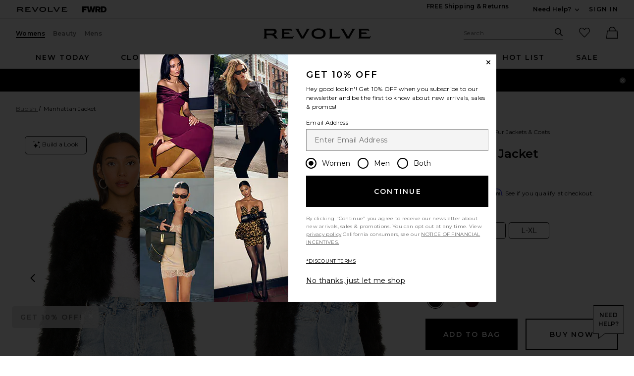

--- FILE ---
content_type: text/html;charset=UTF-8
request_url: https://www.revolve.com/bubish-manhattan-jacket-in-black/dp/BUBR-WO40/?d=Womens&d=Womens&product=BUBR-WO40&product=BUBR-WO40&product=BUBR-WO40&product=BUBR-WO40&product=BUBR-WO40&product=BUBR-WO40&pageNum=&product=BUBR-WO40&
body_size: 67469
content:
<!DOCTYPE html>
<html class="no-js"  lang="en"  data-ip-country='US' >
<head>
    <meta charset="utf-8"><title>Bubish Manhattan Jacket in Black | REVOLVE</title>
    <link rel="apple-touch-icon" sizes="180x180" href="https://is4.revolveassets.com/apple-touch-icon.png?v=Gvk6wgrqEq">
<link rel="icon" type="image/png" sizes="32x32" href="https://is4.revolveassets.com/favicon-32x32.png?v=Gvk6wgrqEq">
<link rel="icon" type="image/png" sizes="16x16" href="https://is4.revolveassets.com/favicon-16x16.png?v=Gvk6wgrqEq">
<link rel="manifest" href="/manifest.json?v=Gvk6wgrqEq" crossorigin="use-credentials">
<link rel="mask-icon" href="https://is4.revolveassets.com/safari-pinned-tab.svg?v=Gvk6wgrqEq" color="#5bbad5">
<link rel="shortcut icon" href="https://is4.revolveassets.com/r/r_favicon.ico?v=Gvk6wgrqEq">
<meta name="theme-color" content="#000000">
<meta http-equiv="x-ua-compatible" content="ie=edge">
<meta name="baidu-site-verification" content="hezA4q7eoG">
<meta name='Petal-Search-site-verification' content='5191c81dc7'>

<!-- start hreflang tag-->
<link rel="alternate" hreflang="x-default" href="https://www.revolve.com/bubish-manhattan-jacket-in-black/dp/BUBR-WO40/" />
<link rel="alternate" hreflang="en-us" href="https://www.revolve.com/bubish-manhattan-jacket-in-black/dp/BUBR-WO40/" />
<link rel="alternate" hreflang="fr-fr" href="https://www.revolveclothing.fr/bubish-manhattan-jacket-in-black/dp/BUBR-WO40/" />
<link rel="alternate" hreflang="ru-ru" href="https://ru.revolve.com/bubish-manhattan-jacket-in-black/dp/BUBR-WO40/" />
<link rel="alternate" hreflang="es-es" href="https://www.revolveclothing.es/bubish-manhattan-jacket-in-black/dp/BUBR-WO40/" />
<link rel="alternate" hreflang="ko-kr" href="https://kr.revolve.com/bubish-manhattan-jacket-in-black/dp/BUBR-WO40/" />
<link rel="alternate" hreflang="en-au" href="https://www.revolveclothing.com.au/bubish-manhattan-jacket-in-black/dp/BUBR-WO40/" />
<link rel="alternate" hreflang="ja-jp" href="https://jp.revolve.com/bubish-manhattan-jacket-in-black/dp/BUBR-WO40/" />
<!-- end hreflang tag-->


<!-- start canonical tag-->
<link rel="canonical" href="https://www.revolve.com/bubish-manhattan-jacket-in-black/dp/BUBR-WO40/" />
<link rel="alternate" media="only screen and (max-width: 640px)" href="https://www.revolve.com/mobile/bubish-manhattan-jacket-in-black/dp/BUBR-WO40/" />

<!-- end canonical tag-->

<!-- Resolve DNS for assets in the background, before we need it -->
<link rel="dns-prefetch" href="//is4.revolveassets.com">



<meta name="viewport" content="width=device-width, initial-scale=1, shrink-to-fit=no">

<meta name="robots" content="noodp,noydir,index,follow" />

<link rel="preload"
                  as="image" importance="high"
                  href="https://is4.revolveassets.com/images/p4/n/uv/BUBR-WO40_V1.jpg"
                  imagesrcset="https://is4.revolveassets.com/images/p4/n/uv/BUBR-WO40_V1.jpg 1x, https://is4.revolveassets.com/images/p4/n/z/BUBR-WO40_V1.jpg 2x">

    <link rel="preload" href="https://is4.revolveassets.com/r/font/montserrat-400-latin.woff2" as="font" type="font/woff2" crossorigin>
<link rel="preload" href="https://is4.revolveassets.com/r/font/montserrat-600-latin.woff2" as="font" type="font/woff2" crossorigin>

<style>
    /* cyrillic-ext */
    @font-face {
        font-family: 'Montserrat';
        font-style: normal;
        font-weight: 400;
        font-display: swap;
        src: url(https://is4.revolveassets.com/r/font/montserrat-400-cyrillic-ext.woff2) format('woff2');
        unicode-range: U+0460-052F, U+1C80-1C8A, U+20B4, U+2DE0-2DFF, U+A640-A69F, U+FE2E-FE2F;
    }
    /* cyrillic */
    @font-face {
        font-family: 'Montserrat';
        font-style: normal;
        font-weight: 400;
        font-display: swap;
        src: url(https://is4.revolveassets.com/r/font/montserrat-400-cyrillic.woff2) format('woff2');
        unicode-range: U+0301, U+0400-045F, U+0490-0491, U+04B0-04B1, U+2116;
    }
    /* latin-ext */
    @font-face {
        font-family: 'Montserrat';
        font-style: normal;
        font-weight: 400;
        font-display: swap;
        src: url(https://is4.revolveassets.com/r/font/montserrat-400-latin-ext.woff2) format('woff2');
        unicode-range: U+0100-02BA, U+02BD-02C5, U+02C7-02CC, U+02CE-02D7, U+02DD-02FF, U+0304, U+0308, U+0329, U+1D00-1DBF, U+1E00-1E9F, U+1EF2-1EFF, U+2020, U+20A0-20AB, U+20AD-20C0, U+2113, U+2C60-2C7F, U+A720-A7FF;
    }
    /* latin */
    @font-face {
        font-family: 'Montserrat';
        font-style: normal;
        font-weight: 400;
        font-display: swap;
        src: url(https://is4.revolveassets.com/r/font/montserrat-400-latin.woff2) format('woff2');
        unicode-range: U+0000-00FF, U+0131, U+0152-0153, U+02BB-02BC, U+02C6, U+02DA, U+02DC, U+0304, U+0308, U+0329, U+2000-206F, U+20AC, U+2122, U+2191, U+2193, U+2212, U+2215, U+FEFF, U+FFFD;
    }

    /* cyrillic-ext */
    @font-face {
        font-family: 'Montserrat';
        font-style: normal;
        font-weight: 600;
        font-display: swap;
        src: url(https://is4.revolveassets.com/r/font/montserrat-600-cyrillic-ext.woff2) format('woff2');
        unicode-range: U+0460-052F, U+1C80-1C8A, U+20B4, U+2DE0-2DFF, U+A640-A69F, U+FE2E-FE2F;
    }
    /* cyrillic */
    @font-face {
        font-family: 'Montserrat';
        font-style: normal;
        font-weight: 600;
        font-display: swap;
        src: url(https://is4.revolveassets.com/r/font/montserrat-600-cyrillic.woff2) format('woff2');
        unicode-range: U+0301, U+0400-045F, U+0490-0491, U+04B0-04B1, U+2116;
    }
    /* latin-ext */
    @font-face {
        font-family: 'Montserrat';
        font-style: normal;
        font-weight: 600;
        font-display: swap;
        src: url(https://is4.revolveassets.com/r/font/montserrat-600-latin-ext.woff2) format('woff2');
        unicode-range: U+0100-02BA, U+02BD-02C5, U+02C7-02CC, U+02CE-02D7, U+02DD-02FF, U+0304, U+0308, U+0329, U+1D00-1DBF, U+1E00-1E9F, U+1EF2-1EFF, U+2020, U+20A0-20AB, U+20AD-20C0, U+2113, U+2C60-2C7F, U+A720-A7FF;
    }
    /* latin */
    @font-face {
        font-family: 'Montserrat';
        font-style: normal;
        font-weight: 600;
        font-display: swap;
        src: url(https://is4.revolveassets.com/r/font/montserrat-600-latin.woff2) format('woff2');
        unicode-range: U+0000-00FF, U+0131, U+0152-0153, U+02BB-02BC, U+02C6, U+02DA, U+02DC, U+0304, U+0308, U+0329, U+2000-206F, U+20AC, U+2122, U+2191, U+2193, U+2212, U+2215, U+FEFF, U+FFFD;
    }
</style>

<!--[if (gt IE 9)|!(IE)]><!-->
    <link rel="stylesheet" href="https://is4.revolveassets.com/r_3698a0e1c0c1935f1a4dd5d6a15fabc4289f0f83/r_src/main/dist/chrome.css">
    <!--<![endif]-->
<style>
        :root {
            --font-primary: 'Montserrat', sans-serif;
        }
    </style>
<script>
    window.rcProps = window.rcProps || {
        useLatestJQuery : true,
        visualNav : {
            visualNavItemsParam : 'vnitems',
            attributeGroupSeparator : '_and_',
        },
        socialProof: {
            href: '/content/social-proof',
            forceParam: 'spmsg'
        },
        translations: {
            ajaxLoadingMessage: 'Content is loading',
            openModalSRText: 'Opens in a modal window',
            showMoreColorsText: 'show more colors for',
            showLessColorsText: 'show less colors for',
        },
        header: {
            accountLoginHref: '/content/header/accountLogin?signInReturnPage=%2Fbubish-manhattan-jacket-in-black%2Fdp%2FBUBR-WO40%2F%3Fd%3DWomens%26pageNum%3D',
            headerBannerHref: '/content/banner/header?d=Womens',
            dropdown: {
                fasterMenu: true,
            },
        },
        clientMetricsEndpoint : '/api/client/metrics',
        logClientMetrics: 'true',
        backInStockSpecialOrderHref: '/r/dialog/CantFindYourSize.jsp?d=Womens',
        isRtl: false,
        searchMultiSelectFilterOn: false,
        filter: {
            clearAllText: 'Clear All',
            filteredByText: 'Filtered By',
            disableDesignerFiltersByDefault: 'false',
        },
        influencerShareLink: {
            singleProduct: '',
            shareProducts: '',
            endpoint: ''
        },
        favoriteActiveClass: 'favorite-button--active',
        sessionId: 'null',
        csrfHash: 'RryVz107GsZg36nRlAO03MudombGSO3u',
        sectionUrl: 'Direct Hit',
        sizeMarkupUri: '/content/favorites/myFavSizeMarkup',
        revieveEventEnabled: false, // set to true when Revieve script sucessfully loaded
        showCartReminder : false,
        shopTheLookModalHref: '/content/shop-the-look/modal',
        yotpo: {
            showReviewImages: false
        },
        
        pdpSizeGuideUrl: '/r/ajax/sizeguide/views/wJacketsCoatsB.jsp?modelIsWearing=Model+is+sized+in+S-M&productMeasurements=&modelMeasurements=Model+Measurements%3A+5%2710%22+Height+%2F+34%22+Bust+%2F+24%22+Waist+%2F+34.5%22+Hips&viewtype=desktop&sizeOrigin=US&product=BUBR-WO40&markupKey=wJacketsCoats&sizeTableMarkupKey=wJacketsCoats',
        
        webVitals: {
            increaseCounterAndCheck : 'false',
            collectEndPoint: '/api/web-vitals/metrics',
        },
        hearts: {
            maxCount: 1999,
            enabledForGuest: true,
            maxCountGuest: 49,
            favMaxPopupHref: '/content/favorites/fav-max-popup-markup',
            isGuestButHeartingDisabled: 'false',
            mensHeart: 'false',
            addToMyListsModalHref: '/content/favorites/mylist/getAddToMyListPopup',
            addToMyListConfirmModalHref: '/content/favorites/mylist/addProductToMyListsConfirmation',
            addProductToListHref: '/content/favorites/mylist/addProductToMyLists',
        },
        loyaltyUser: 'no',
        isGuest: true,
        
        fasterModals: false ,
    }
</script>
<script>
  window.dispatchScriptLoaded = function(id, eventName) {
    var script = document.getElementById(id);
    var callback;
    script.addEventListener('load', callback = function() {
      window.onload = function() {
        document.dispatchEvent(new Event(eventName, {
          bubbles: true,
          cancelable: false
        }));
        script.removeEventListener('load', callback);
      };
    });
  };
</script>

<script src="https://is4.revolveassets.com/r_3698a0e1c0c1935f1a4dd5d6a15fabc4289f0f83/js/head.js"></script>
<script src="https://is4.revolveassets.com/r_3698a0e1c0c1935f1a4dd5d6a15fabc4289f0f83/r_src/main/dist/chrome.js"></script>

    <script>
        try {
            
        } catch(err) {
            console.log("There is a JavaScript error on 'Carousel Wrapper Stylitics' fix in the QF Console.");
        }
    </script>
            <style>
            .eagle .carousel__wrapper {
min-height: auto!important;
}
        </style>
        <script>
        try {
            $(function(){
$( ".dropdown__menu a:contains('PRIDE')").html('<span style="color:red">P</span><span style="color:orange">R</span><span style="color:#fcd303">I</span><span style="color:green">D</span><span style="color:blue">E</span>');
});
        } catch(err) {
            console.log("There is a JavaScript error on 'PRIDE COLORFUL NAV' fix in the QF Console.");
        }
    </script>
        <script>
        try {
            $(function(){
    var elements = document.querySelectorAll('.h2-ab');
  elements.forEach(function(element,index) {
    if (element.textContent.trim() === '') {
        var copy = index === 0 ? 'Cue Dress Season' : 'Getting Colorful';
      element.textContent = copy;
    }
  });
})
        } catch(err) {
            console.log("There is a JavaScript error on 'R Main: HP AB Missing copy' fix in the QF Console.");
        }
    </script>
    <meta name="description" content="Shop for Bubish Manhattan Jacket in Black at REVOLVE. Free 2-3 day shipping and returns, 30 day price match guarantee.">

    <meta http-equiv="Content-Type"
          content="text/html; charset=utf-8;charset=utf-8">
    <meta property="og:title"
          content="Bubish Manhattan Jacket in Black from Revolve.com" />
    <meta property="og:site_name" content="Revolve.com" />

    <meta property="og:type" content="website">
    <meta property="og:url" content="https://www.revolve.com/bubish-manhattan-jacket-in-black/dp/BUBR-WO40/" />
    <meta property="og:title" content="Bubish Manhattan Jacket in Black | REVOLVE" />
    <meta property="og:description" content="Shop for Bubish Manhattan Jacket in Black at REVOLVE. Free 2-3 day shipping and returns, 30 day price match guarantee." />

    <meta property="og:image"
          content="https://is4.revolveassets.com/images/p4/n/c/BUBR-WO40_V1.jpg" />

    <!-- twitter product card start -->
    <meta name="twitter:card" content="product">
    <meta name="twitter:site" content="revolveclothing">
    <meta name="twitter:creator" content="revolveclothing">

    <meta name="twitter:title" content="Manhattan Jacket in Black">
    <meta name="twitter:description" content="Shop for Bubish Manhattan Jacket in Black at REVOLVE. Free 2-3 day shipping and returns, 30 day price match guarantee.">
    <meta name="twitter:image:src" content="https://is4.revolveassets.com/images/p4/n/d/BUBR-WO40_V1.jpg">
    <meta name="twitter:data1" content="$USD 325 USD">
    <meta name="twitter:label1" content="Black">
    <meta name="twitter:data2" content="Bubish">
    <meta name="twitter:label2" content="Outerwear">
    <meta name="twitter:domain" content="http://www.revolve.com">

    <meta name="twitter:app:name:iphone" content="revolve-clothing">
    <meta name="twitter:app:name:ipad" content="revolve-clothing">
    <meta name="twitter:app:url:iphone" content="https://itunes.apple.com/us/app/revolve-clothing/id377018720?mt=8">
    <meta name="twitter:app:url:ipad" content="https://itunes.apple.com/us/app/revolve-clothing/id377018720?mt=8">
    <meta name="twitter:app:id:iphone" content="id377018720">
    <meta name="twitter:app:id:ipad" content="id377018720">
    <!-- twitter product card end -->

    <!-- wanelo product tag start-->
    <meta property="wanelo:product:name" content="Bubish Manhattan Jacket in Black" />
    <meta property="wanelo:product:price" content="325.00">
    <meta property="wanelo:product:price:currency" content="USD" />
    <meta property="wanelo:product:availability" content="InStock" />
    <meta property="wanelo:product:url" content="http://www.revolve.com/bubish-manhattan-jacket-in-black/dp/BUBR-WO40/" />
    <!-- wanelo product tag end -->
    <style>
        .sf-root {
          min-height: 54px;
        }
        .sf-root .sf-detailed-label {
          margin: 0 auto;
        }
    </style>

    <script>
            function registerTangibleeListeners() {
                tangiblee('onModalOpened', function() {
                    logEngagementWithDetails(window.location.href, 'R PDP', 'Tangiblee CTA clicked', 'BUBR-WO40');
                });
            }
        </script>
        <script async src="https://cdn.tangiblee.com/integration/3.1/managed/www.revolve.com/revision_1/variation_original/tangiblee-bundle.min.js"
                onload="registerTangibleeListeners()"></script>
    <script src="https://cdn-widgetsrepository.yotpo.com/v1/loader/b4k4hvSXVzfPzX41MmcY1NO4yJyOAtVxDGEh4bxA?languageCode=en" defer></script><script>
            <!-- Secret Sauce Partners -->
                window.ssp_key  = 'revolve';
        window.ssp_tld  = 'sspinc.io';
        window.ssp_version = 'v1';
        window.ssp_env = "prd";

                (function() {
            window.ssp = window.ssp || function() {
            (window.ssp.q = window.ssp.q || []).push(arguments)
            };
            var a = document.createElement("script");
            a.type = "text/javascript", a.async = !0,
            a.src = "https://" + window.ssp_key + "." + window.ssp_tld + "/" + window.ssp_version + "/ssp.js?env=" + window.ssp_env;
            var b = document.getElementsByTagName("script")[0];
            b.parentNode.insertBefore(a, b), window.ssp.SNIPPET_VERSION = "1.3.1"
        })();
        
        ssp("set", "site", {
            currency: 'USD',
            language: "en",
            layout: 'desktop',
            market: "US",
            shippingCountry: "US"
        });

        ssp("set", "page", {
            type: 'pdp'
        });

        ssp('set', 'integration', {
            source: 'WEB'
        });
                ssp("set", "product", {
            productId: "BUBR-MANHATTAN",
            price: 325.0,
                        color: "Black",
            sizes: ["S-M","M-L","L-XL"],
            availableSizes: ["S-M","M-L","L-XL"],
                        brand: 'Bubish',
            gender: 'female',
            department: 'apparel',
        });

                    ssp('set', 'ab', { 'stylefinder': 'control' });
            </script>
<script>
        window.rcProps.pdp = {
            productName : 'Manhattan Jacket',
            brandName : 'Bubish',
            categoryName : 'Outerwear',
            color : 'Black',
            description: 'jacket',
            retailPrice : 325.0,
            code : 'BUBR-WO40',
            imageUrl: 'https:\/\/is4.revolveassets.com\/images\/p4\/n\/tv\/BUBR-WO40_V1.jpg',
            url: '\/bubish-manhattan-jacket-in-black\/dp\/BUBR-WO40\/?d=Womens',
            hideReviews: true,
            colorSwatchesUri: '/content/product/color-swatches',
            styleExpertBannerUri: '/content/product/style-expert-banner',
            department : 'F',
            cat1 : 'Jackets & Coats: Fur'
        };
        window.rcProps.fitPredictor = {
            show: true,
            showDynamicSizeGuide: true,
            code: 'BUBR-MANHATTAN'
        };
        window.rcProps.qvClick = '-1';
        </script>

<script>(window.BOOMR_mq=window.BOOMR_mq||[]).push(["addVar",{"rua.upush":"false","rua.cpush":"true","rua.upre":"false","rua.cpre":"false","rua.uprl":"false","rua.cprl":"false","rua.cprf":"false","rua.trans":"SJ-6f7c3bd5-3f9b-478a-9599-d83d3b1ce7b0","rua.cook":"false","rua.ims":"false","rua.ufprl":"false","rua.cfprl":"true","rua.isuxp":"false","rua.texp":"norulematch","rua.ceh":"false","rua.ueh":"false","rua.ieh.st":"0"}]);</script>
                              <script>!function(e){var n="https://s.go-mpulse.net/boomerang/";if("False"=="True")e.BOOMR_config=e.BOOMR_config||{},e.BOOMR_config.PageParams=e.BOOMR_config.PageParams||{},e.BOOMR_config.PageParams.pci=!0,n="https://s2.go-mpulse.net/boomerang/";if(window.BOOMR_API_key="CZ7RZ-STPEV-YNBDV-LVYUD-DW5X2",function(){function e(){if(!o){var e=document.createElement("script");e.id="boomr-scr-as",e.src=window.BOOMR.url,e.async=!0,i.parentNode.appendChild(e),o=!0}}function t(e){o=!0;var n,t,a,r,d=document,O=window;if(window.BOOMR.snippetMethod=e?"if":"i",t=function(e,n){var t=d.createElement("script");t.id=n||"boomr-if-as",t.src=window.BOOMR.url,BOOMR_lstart=(new Date).getTime(),e=e||d.body,e.appendChild(t)},!window.addEventListener&&window.attachEvent&&navigator.userAgent.match(/MSIE [67]\./))return window.BOOMR.snippetMethod="s",void t(i.parentNode,"boomr-async");a=document.createElement("IFRAME"),a.src="about:blank",a.title="",a.role="presentation",a.loading="eager",r=(a.frameElement||a).style,r.width=0,r.height=0,r.border=0,r.display="none",i.parentNode.appendChild(a);try{O=a.contentWindow,d=O.document.open()}catch(_){n=document.domain,a.src="javascript:var d=document.open();d.domain='"+n+"';void(0);",O=a.contentWindow,d=O.document.open()}if(n)d._boomrl=function(){this.domain=n,t()},d.write("<bo"+"dy onload='document._boomrl();'>");else if(O._boomrl=function(){t()},O.addEventListener)O.addEventListener("load",O._boomrl,!1);else if(O.attachEvent)O.attachEvent("onload",O._boomrl);d.close()}function a(e){window.BOOMR_onload=e&&e.timeStamp||(new Date).getTime()}if(!window.BOOMR||!window.BOOMR.version&&!window.BOOMR.snippetExecuted){window.BOOMR=window.BOOMR||{},window.BOOMR.snippetStart=(new Date).getTime(),window.BOOMR.snippetExecuted=!0,window.BOOMR.snippetVersion=12,window.BOOMR.url=n+"CZ7RZ-STPEV-YNBDV-LVYUD-DW5X2";var i=document.currentScript||document.getElementsByTagName("script")[0],o=!1,r=document.createElement("link");if(r.relList&&"function"==typeof r.relList.supports&&r.relList.supports("preload")&&"as"in r)window.BOOMR.snippetMethod="p",r.href=window.BOOMR.url,r.rel="preload",r.as="script",r.addEventListener("load",e),r.addEventListener("error",function(){t(!0)}),setTimeout(function(){if(!o)t(!0)},3e3),BOOMR_lstart=(new Date).getTime(),i.parentNode.appendChild(r);else t(!1);if(window.addEventListener)window.addEventListener("load",a,!1);else if(window.attachEvent)window.attachEvent("onload",a)}}(),"".length>0)if(e&&"performance"in e&&e.performance&&"function"==typeof e.performance.setResourceTimingBufferSize)e.performance.setResourceTimingBufferSize();!function(){if(BOOMR=e.BOOMR||{},BOOMR.plugins=BOOMR.plugins||{},!BOOMR.plugins.AK){var n="true"=="true"?1:0,t="",a="clmoctixgzgis2lleqjq-f-29a0cfc2a-clientnsv4-s.akamaihd.net",i="false"=="true"?2:1,o={"ak.v":"39","ak.cp":"1609390","ak.ai":parseInt("1033736",10),"ak.ol":"0","ak.cr":10,"ak.ipv":4,"ak.proto":"h2","ak.rid":"1120581a","ak.r":42951,"ak.a2":n,"ak.m":"a","ak.n":"essl","ak.bpcip":"18.216.225.0","ak.cport":36498,"ak.gh":"23.59.176.201","ak.quicv":"","ak.tlsv":"tls1.3","ak.0rtt":"","ak.0rtt.ed":"","ak.csrc":"-","ak.acc":"","ak.t":"1768629267","ak.ak":"hOBiQwZUYzCg5VSAfCLimQ==Klc2glw67baPF0d8JQrT1WEx+ISSq1+g5y6ohqcZFZ3TVtgxzh3mjIXHVrnuwbPD4rHkncL7UfuLkDHZNFuKLrN1DbgRTN5sYjaBl8Sb4mY3ySqA27fZVL0kSKbSNI2PmkMlX6NYjcQqLsXQH/sPgsrcJqrv1kLKaekkrczVAsADwFx+3bLjdhMkalwzZ2Szy8iK/5USoE1vyUCKXib2jxi0y1ahUYqZ6Q+WsEkx21D2/Pui+IUGfV5n3rK2Bows5TaH+1ePp5ZAHdHP0OGvvOuWZv6zqslLIc7kD6AZS5ENsiPLaWvX76obW7yIuBHVbbfbTniurYsmlVGUWp/U30RboTF2rAUOk+VWoIsUTjCerTF/w3DKBisoT3XQyPZ+vhbcpBk+rawEtbQnyBAa6jyHXZZRrk+kopXhsSgSopk=","ak.pv":"18","ak.dpoabenc":"","ak.tf":i};if(""!==t)o["ak.ruds"]=t;var r={i:!1,av:function(n){var t="http.initiator";if(n&&(!n[t]||"spa_hard"===n[t]))o["ak.feo"]=void 0!==e.aFeoApplied?1:0,BOOMR.addVar(o)},rv:function(){var e=["ak.bpcip","ak.cport","ak.cr","ak.csrc","ak.gh","ak.ipv","ak.m","ak.n","ak.ol","ak.proto","ak.quicv","ak.tlsv","ak.0rtt","ak.0rtt.ed","ak.r","ak.acc","ak.t","ak.tf"];BOOMR.removeVar(e)}};BOOMR.plugins.AK={akVars:o,akDNSPreFetchDomain:a,init:function(){if(!r.i){var e=BOOMR.subscribe;e("before_beacon",r.av,null,null),e("onbeacon",r.rv,null,null),r.i=!0}return this},is_complete:function(){return!0}}}}()}(window);</script></head>

<body class="womens secured US page--product-detail  revolve_woman">

    <script type="application/ld+json">
        {"@context":"http://schema.org/","@type":"Product","url":"https://www.revolve.com/bubish-manhattan-jacket-in-black/dp/BUBR-WO40/", "name":"Manhattan Jacket",  "sku":"BUBR-WO40", "brand":{ "@type":"Brand", "name":"Bubish"        },"description":"jacket", "image":"https://is4.revolveassets.com/images/p4/n/d/BUBR-WO40_V1.jpg","offers":{ "@type":"Offer", "availability":"http://schema.org/InStock","price":325,"priceCurrency":"USD","priceValidUntil":"2026-01-16T21:00:00+00:00","hasMerchantReturnPolicy":{"@type": "MerchantReturnPolicy", "applicableCountry":"US","returnPolicyCategory": "MerchantReturnFiniteReturnWindow","merchantReturnDays": "60","returnMethod": "ReturnAtKiosk","returnFees": "FreeReturn"},"shippingDetails":{"@type": "OfferShippingDetails","shippingRate":{"@type": "MonetaryAmount","value": "0","currency": "USD"},"deliveryTime":{"@type": "ShippingDeliveryTime","handlingTime":{"@type": "QuantitativeValue","minValue": "0","maxValue": "2","unitCode": "DAY"},"transitTime":{"@type": "QuantitativeValue","minValue": "0","maxValue": "2","unitCode": "DAY"}},"shippingDestination":{"@type": "DefinedRegion","addressCountry": "US"}},  "url":"https://www.revolve.com/bubish-manhattan-jacket-in-black/dp/BUBR-WO40/"}, "aggregateRating":{"@type":"AggregateRating","ratingValue":3.7,"reviewCount":46,"bestRating":5,"worstRating":0}}</script>
    <div class="wrapper ">
        <!-- //////////////////////////// Header - Starts //////////////////////////// -->

<div id="header-jsp" data-department="Womens">
	<a href="#search_term_new" class="btn skip-link js-focus-to u-capitalize">Skip to Search</a>
	<a href="#main-content" class="btn skip-link js-focus-to u-capitalize">Skip to Main Content</a>
	<a href="/content/lp/accessibility" class="btn skip-link u-capitalize"><span class="u-screen-reader">Click to view our</span>Accessibility Statement</a>
	<a href="#site-footer" class="btn skip-link js-focus-to u-capitalize">Skip to Footer</a>
	<div id="headerBannerMarkup"></div>
	<header role="banner" class="site header">

        <!-- US Cookies Banner Start Update -->
        <!-- top banner header section -->
		<div class="header__tertiary-nav">
    <div class="container u-flex">
        <div class="header__site-logo__wrap">
            <a href="/women/?navsrc=logoleft" class="header__site-logo">
                <span class="icon icon--revolve-logo-rebrand icon--xs u-color--black">
    <svg viewBox="0 0 164.23 16" aria-hidden="true" focusable="false" role="presentation">
        <path d="m20.17 13.4-.96-1.7c-.68-1.17-1.62-1.92-2.72-2.21v-.11c2.17-.74 3.64-2.45 3.64-4.53 0-2.79-1.87-4.3-6.02-4.3H0v.32c.89.21 1.28.64 1.28 2.77v8.72c0 2.13-.38 2.55-1.28 2.77v.32h5.85v-.32c-.89-.21-1.28-.64-1.28-2.77v-1.85h6.38c2.94 0 4.06.66 5.13 2.49l1.45 2.45h4.43v-.32c-.75-.21-1.17-.66-1.79-1.72Zm-7.4-5.55h-8.2V3.21h9c2.21 0 3.04.64 3.04 2.06 0 1.68-1.23 2.57-3.85 2.57ZM28.28 12.36V3.64c0-2.13-.38-2.55-1.28-2.77V.55h15.49c.21.87.72 1.85 1.62 3.38l.11.19-.28.19c-.85-.81-1.66-1.21-4.04-1.21h-8.38v2.98h7.26l1.4 2.45h-8.66v4.26h10.53c2.38 0 3.19-.4 4.04-1.21l.28.19-.53.92c-.64 1.17-1.06 2.02-1.23 2.77H27.02v-.32c.89-.21 1.28-.64 1.28-2.77M68.03 4.09l-4.49 7.79.02-.02c-.96 1.62-1.51 2.68-1.72 3.6h-4.51c-.21-.92-.79-1.98-1.72-3.6l-4.49-7.77C49.67 1.58 49.1 1.15 48.16.92V.56h6.34v.32c-1.23.32-.94 1.11.02 2.77l5.15 8.94h.13l5.15-8.94c1-1.74 1.25-2.45.02-2.77V.56h6.02v.36c-.94.23-1.51.64-2.96 3.17M84.15 0c-6.28 0-10.77 2.66-10.77 8s4.49 8 10.77 8 10.79-2.66 10.79-8-4.4-8-10.79-8m0 13.34c-4.38 0-7.26-1.6-7.26-5.34s2.87-5.34 7.26-5.34 7.28 1.6 7.28 5.34-2.89 5.34-7.28 5.34M101.21 12.36V3.64c0-2.13-.38-2.55-1.28-2.77V.55h5.85v.32c-.89.21-1.28.64-1.28 2.77v9.13h8.96c2.38 0 3.19-.4 4.04-1.21l.28.19-.15.24c-.87 1.55-1.4 2.57-1.62 3.47H99.93v-.32c.89-.21 1.28-.64 1.28-2.77M137.54 4.09l-4.49 7.79.02-.02c-.96 1.62-1.51 2.68-1.72 3.6h-4.51c-.21-.92-.79-1.98-1.72-3.6l-4.49-7.77c-1.45-2.51-2.02-2.94-2.96-3.17V.56h6.34v.32c-1.23.32-.94 1.11.02 2.77l5.15 8.94h.13l5.15-8.94c1-1.74 1.26-2.45.02-2.77V.56h6.02v.36c-.94.23-1.51.64-2.96 3.17M146.14 12.36V3.64c0-2.13-.38-2.55-1.28-2.77V.55h15.49c.21.87.72 1.85 1.62 3.38l.11.19-.28.19c-.85-.81-1.66-1.21-4.04-1.21h-8.38v2.98h7.26l1.4 2.45h-8.66v4.26h10.53c2.38 0 3.19-.4 4.04-1.21l.28.19-.53.92c-.64 1.17-1.06 2.02-1.23 2.77h-17.6v-.32c.89-.21 1.28-.64 1.28-2.77"/>
    </svg>
</span>
                <span class="u-screen-reader">Revolve</span>
            </a>
            <a href="https://www.fwrd.com?navsrc=revcp_logo" target="_blank" rel="noreferrer noopener" class="header__site-logo">
                <span class="icon icon--forward-logo icon--xs u-color--black">
  <svg viewBox="0 0 420.23 102.23" aria-hidden="true" focusable="false" role="presentation"><path d="M28.72,25.56V38.91H70.31V63H28.72v39.2H0V0H77.82V25.56Z"/><path d="M226.27,0,198.7,102.23H166.54l-6.32-30.29c-2.58-12.35-5-24.85-6.89-37.34-2,12.49-4.45,25-7,37.34L140,102.23H107.81L80.25,0h30l6.61,29.43c3,13.5,6.17,27.57,8.61,40.93,2.3-13.36,4.89-27.43,7.61-40.93l6-29.43H167.4l6,29.43c2.73,13.5,5.31,27.57,7.61,40.93,2.44-13.36,5.6-27.43,8.62-40.93L196.26,0Z"/><path d="M269.05,67.77H257v34.46H228.27V0h49.1c23.55,0,39.2,11.92,39.2,32.74,0,14.21-7.32,24.55-19.38,29.57l23.4,39.92h-32ZM257,46h18.23C282.83,46,288,41.21,288,34.17S282.83,22.4,275.22,22.4H257Z"/><path d="M420.23,51.11c0,30.16-16.37,51.12-53,51.12H322.59V0h44.66C403.86,0,420.23,21,420.23,51.11Zm-29.87,0c0-19.95-10.05-27-23.69-27H351.31v54h15.36C380.31,78.11,390.36,71.07,390.36,51.11Z"/></svg>
</span>                <span class="u-screen-reader">Forward</span>
            </a>
        </div>
        <div class="u-flex u-margin-tb--md">
            <div class="u-flex">
                                <div class="u-margin-r--xxl">
                    <a class="site-header__right-content link link--noline u-text--md u-capitalize u-weight--semibold u-font-primary"
                    href="/shippingdelivery?navsrc=header&countryCode=US">FREE Shipping & Returns</a>
                </div>
                                <div class="u-margin-r--xl">
                    
                </div>
                            </div>
            <div class="u-flex u-align-items--center">
                <div class="js-dropdown dropdown dropdown--lg dropdown--center u-white-space--nowrap u-margin-r--xl">
                    <button class="js-dropdown__trigger u-pointer site-header__hed u-capitalize u-weight--semibold u-font-primary u-text--md site-header__right-content">
                        Need Help? <span class="u-screen-reader">View More Contact Information</span>
                        <span class="icon icon--arrow-down dropdown__icon">
    <svg viewBox="0 0 16 16" aria-hidden="true" focusable="false" role="presentation">
        <path d="M8 10.5a.751.751 0 0 1-.55-.24L4.2 6.76A.75.75 0 1 1 5.3 5.74L8 8.648l2.7-2.908a.75.75 0 1 1 1.1 1.021l-3.25 3.5a.751.751 0 0 1-.55.24z"/>
    </svg>
</span>
                    </button>
                                        
                    <div class="js-dropdown__menu dropdown__menu dropdown__menu--island island u-padding-a--xl u-white-space--nowrap " style="width: fit-content;">
                        <dl class="u-margin-a--none dropdown__menu--contact">                              
                                <dt class="u-right u-weight--bold u-white-space--nowrap u-vertical-align--t">Chat:</dt>
                                <dd>
                                                                            <span class="liveChatDisabled" style="display: none;">Sorry! Our live chat is temporarily out of service, please email us at sales@revolve.com!</span>
                                        <button type="button" class="link liveChatEnabled liveChatOnClick" aria-haspopup="true" style="display: none;" onclick="event.preventDefault();openLiveHelp(this);return false">
	Let's Chat!
	<span class="u-screen-reader">link will open in a new window.</span>
</button>
                                                                    </dd>
                                <dt class="u-right u-weight--bold u-white-space--nowrap u-vertical-align--t">Call or Text:</dt>
                                <dd class="u-vertical-align--t">
                                                                            <a aria-label="Call us" class="link"
                                        href="tel://1-888-442-5830">1-888-442-5830</a>
                                                                    </dd>
                                
                                
                                                            <dt class="u-right u-weight--bold u-white-space--nowrap u-vertical-align--t">Email:</dt>
                                <dd class="u-vertical-align--t">
                                    <a aria-label="Email us" class="link"
                                    href="mailto:sales@revolve.com">sales@revolve.com</a>
                                </dd>

                            <!-- Start - this should only show in Japan -->
                                                        <dt class="u-right u-weight--bold u-white-space--nowrap u-vertical-align--t">Orders:</dt>
                            <dd class="u-vertical-align--t">
                                <a class="link"
                                href="https://www.revolve.com/ordering">Track Your Order</a>
                            </dd>
                                                                                    <!-- Start - this should only show in Japan -->
                                                        <!-- End - this should only show in Japan -->
                        </dl>
                    </div>
                    <!-- end .dropdown__menu -->
                </div>
                <!-- end .dropdown -->
                <!-- end .u-float-left -->
                <div id="header-account-login" class="header__login"></div>
            </div>
        </div>
    </div>
    </div>
<div class="site-header js-fixed-header u-padding-t--xl">
    <div class="container u-relative">
        <div class="header__secondary-nav">
                                                <!-- gender -->
            <div class="u-flex">
                    <a href="/women/?navsrc=global" class="site-header__secondary-link active">Womens</a>
                                    <a href="/content/lp/beauty?navsrc=global" class="site-header__secondary-link ">Beauty</a>
                                    <a href="/mens/?navsrc=global" class="site-header__secondary-link ">Mens</a>
                            </div>
            <!-- logo -->
                            <a href="/women/?navsrc=logo" class="header__rvlv-logo">
                    <span class="icon icon--revolve-logo-rebrand branding__logo u-color--black">
    <svg viewBox="0 0 164.23 16" aria-hidden="true" focusable="false" role="presentation">
        <path d="m20.17 13.4-.96-1.7c-.68-1.17-1.62-1.92-2.72-2.21v-.11c2.17-.74 3.64-2.45 3.64-4.53 0-2.79-1.87-4.3-6.02-4.3H0v.32c.89.21 1.28.64 1.28 2.77v8.72c0 2.13-.38 2.55-1.28 2.77v.32h5.85v-.32c-.89-.21-1.28-.64-1.28-2.77v-1.85h6.38c2.94 0 4.06.66 5.13 2.49l1.45 2.45h4.43v-.32c-.75-.21-1.17-.66-1.79-1.72Zm-7.4-5.55h-8.2V3.21h9c2.21 0 3.04.64 3.04 2.06 0 1.68-1.23 2.57-3.85 2.57ZM28.28 12.36V3.64c0-2.13-.38-2.55-1.28-2.77V.55h15.49c.21.87.72 1.85 1.62 3.38l.11.19-.28.19c-.85-.81-1.66-1.21-4.04-1.21h-8.38v2.98h7.26l1.4 2.45h-8.66v4.26h10.53c2.38 0 3.19-.4 4.04-1.21l.28.19-.53.92c-.64 1.17-1.06 2.02-1.23 2.77H27.02v-.32c.89-.21 1.28-.64 1.28-2.77M68.03 4.09l-4.49 7.79.02-.02c-.96 1.62-1.51 2.68-1.72 3.6h-4.51c-.21-.92-.79-1.98-1.72-3.6l-4.49-7.77C49.67 1.58 49.1 1.15 48.16.92V.56h6.34v.32c-1.23.32-.94 1.11.02 2.77l5.15 8.94h.13l5.15-8.94c1-1.74 1.25-2.45.02-2.77V.56h6.02v.36c-.94.23-1.51.64-2.96 3.17M84.15 0c-6.28 0-10.77 2.66-10.77 8s4.49 8 10.77 8 10.79-2.66 10.79-8-4.4-8-10.79-8m0 13.34c-4.38 0-7.26-1.6-7.26-5.34s2.87-5.34 7.26-5.34 7.28 1.6 7.28 5.34-2.89 5.34-7.28 5.34M101.21 12.36V3.64c0-2.13-.38-2.55-1.28-2.77V.55h5.85v.32c-.89.21-1.28.64-1.28 2.77v9.13h8.96c2.38 0 3.19-.4 4.04-1.21l.28.19-.15.24c-.87 1.55-1.4 2.57-1.62 3.47H99.93v-.32c.89-.21 1.28-.64 1.28-2.77M137.54 4.09l-4.49 7.79.02-.02c-.96 1.62-1.51 2.68-1.72 3.6h-4.51c-.21-.92-.79-1.98-1.72-3.6l-4.49-7.77c-1.45-2.51-2.02-2.94-2.96-3.17V.56h6.34v.32c-1.23.32-.94 1.11.02 2.77l5.15 8.94h.13l5.15-8.94c1-1.74 1.26-2.45.02-2.77V.56h6.02v.36c-.94.23-1.51.64-2.96 3.17M146.14 12.36V3.64c0-2.13-.38-2.55-1.28-2.77V.55h15.49c.21.87.72 1.85 1.62 3.38l.11.19-.28.19c-.85-.81-1.66-1.21-4.04-1.21h-8.38v2.98h7.26l1.4 2.45h-8.66v4.26h10.53c2.38 0 3.19-.4 4.04-1.21l.28.19-.53.92c-.64 1.17-1.06 2.02-1.23 2.77h-17.6v-.32c.89-.21 1.28-.64 1.28-2.77"/>
    </svg>
</span>
                    <span class="u-screen-reader">Revolve</span>
                </a>
                        <!-- search/fav/bag -->
            <div class="u-flex site-header__links u-flex--v-anchor-ctr" id="rev_account_links">
                <div class="site-search u-margin-r--lg">
                    <div class="site-search__wrap">
                        <form action="/content/s/url" onsubmit="validateSearchInput();"
                              class="js-form-search form-search header__form-search">
                            <div class="site-search__field field u-margin-b--none">
                                <label class="site-search__label u-hide--visible"
                                       for="search_term_new">Search Site</label>
                                <input class="js-site-search__textbox site-search__textbox header__input-search u-bg-color--white"
                                       id="search_term_new"
                                       type="text"
                                       name="search"
                                       autocomplete="off"
                                       placeholder="Search"
                                       data-dep="Womens">
                                <span aria-atomic="true"
                                      role="status"
                                      aria-live="polite"
                                      class="u-screen-reader"
                                      id="js-aria-search-result"></span>
                                <input type="hidden" name="d" value="Womens">
                                <button class="site-search__submit u-bg-color--none u-color--black search_submit header__icon-search"
                                        type="submit"
                                        value="Search">
                                        <span class="icon icon--search site-search__submit-icon">
    <svg viewBox="0 0 16 16" aria-hidden="true" focusable="false" role="presentation">
        <path d="M15.78 14.72l-4.45-4.46a6.346 6.346 0 1 0-1.055 1.066l4.444 4.454a.75.75 0 0 0 1.062-1.06zM1.5 6.353a4.84 4.84 0 1 1 4.84 4.853A4.852 4.852 0 0 1 1.5 6.353z"/>
    </svg>
</span>
                                        <span class="u-screen-reader">Search</span>
                                </button>
                                <div class="form-search__controls">
                                    <button id="x_clear"
                                            type="reset"
                                            class="js-form-search__x form-search__x">
                                        <span class="icon icon--clear icon--sm">
    <svg viewBox="0 0 16 16" aria-hidden="true" focusable="false" role="presentation">
        <path d="M8 2a6.02 6.02 0 0 0-6 6 6.02 6.02 0 0 0 6 6 6.02 6.02 0 0 0 6-6 6.02 6.02 0 0 0-6-6zm2.8 7.7c.3.3.3.8 0 1.1s-.8.3-1.1 0L8 9.1l-1.7 1.7c-.3.3-.8.3-1.1 0-.2-.3-.2-.8 0-1.1L7 8 5.2 6.3C5 6 5 5.5 5.2 5.2c.3-.3.8-.3 1.1 0L8 6.9l1.7-1.7c.3-.3.8-.3 1.1 0s.3.8 0 1.1L9.1 8l1.7 1.7z"/>
    </svg>
</span>
                                        <span class="u-screen-reader">Clear Search</span>
                                    </button>
                                    <button class="js-form-search__submit form-search__submit btn--clean">
                                        <span class="action-button action-button--sm action-button--dark u-padding-a--lg">
                                            <span class="u-screen-reader">submit search</span> GO
                                        </span>
                                    </button>
                                </div>
                            </div>
                        </form>
                    </div>
                </div>
                <div id="optbc_header_myfav" class="u-margin-l--xl u-padding-tb--xs u-relative">
                    <a class="site-header__fav u-margin-l--lg u-color--black u-margin-r--sm u-flex u-flex--ctr"
                       href="/r/MyFavorite.jsp?d=all&catFilter=all&navsrc=header&dFrom=Womens"
                       onmouseover="$('#wishlist_heart').show();"
                       onmouseout="$('#wishlist_heart').hide()">
                        <span class="icon icon--heart-outline icon--md">
    <svg xmlns="http://www.w3.org/2000/svg" width="24" height="24" viewBox="0 0 24 24" fill="none" aria-hidden="true" focusable="false" role="presentation">
        <path d="M6.71381 3.25052C7.91114 3.25052 9.02703 3.74239 9.87412 4.62609L11.1203 5.93497C11.3484 6.17674 11.666 6.31013 11.9919 6.31013C12.3177 6.31013 12.6353 6.17674 12.8634 5.93497L14.1096 4.62609C14.9567 3.73406 16.0807 3.25052 17.2699 3.25052C18.4591 3.25052 19.5831 3.74239 20.4302 4.62609C22.1977 6.47687 22.1977 9.49479 20.4302 11.3539L11.9837 20.2159L3.5535 11.3539C1.78601 9.50313 1.78601 6.4852 3.5535 4.62609C4.40059 3.73406 5.52462 3.25052 6.71381 3.25052ZM6.71381 2C5.25583 2 3.78971 2.58358 2.67382 3.75073C0.442059 6.09337 0.442059 9.88662 2.67382 12.2209L12 22L21.3262 12.2209C23.5579 9.87828 23.5579 6.08504 21.3262 3.75073C20.2103 2.58358 18.7442 2 17.2862 2C15.8282 2 14.3621 2.58358 13.2462 3.75073L12 5.05961L10.7538 3.75073C9.63791 2.58358 8.17993 2 6.71381 2Z" fill="black"/>
    </svg>
</span>
                                                <span class="site-header__bag-num-bubble u-margin-l--sm u-text--sm fav-count--ab"
                                id="heart_total_count"
                                data-count="0"
                                style="display: none;"></span>
                        <span class="u-screen-reader">favorited items</span>
                    </a>
                    <span class="u-hide" id="heart_total_count" data-count="0"></span>
                </div>
                <div id="tr-mybag"
                     class="js-dropdown-bag dropdown dropdown--right u-margin-l--xl u-padding-tb--xs"
                     aria-live="polite"
                     aria-atomic="true">
                    <a id="tr-mybag-link"
                       class="js-dropdown__trigger popover u-margin-l--lg u-color--black"
                       href="/r/ShoppingBag.jsp?navsrc=header&d=Womens"
                       aria-haspopup="dialog"
                       role="button"
                       aria-expanded="false"
                       aria-controls="js-mini-cart">
                        <span class="icon icon--shopping-bag icon--md u-margin-b--sm u-margin-l--sm">
    <svg xmlns="http://www.w3.org/2000/svg" width="24" height="24" viewBox="0 0 24 24" fill="none" aria-hidden="true" focusable="false" role="presentation">
        <g clip-path="url(#clip0_23035_537)">
            <path fill-rule="evenodd" clip-rule="evenodd" d="M6.75 6.63C6.75 3.80894 9.08934 1.5 12 1.5C14.9107 1.5 17.25 3.80894 17.25 6.63V7.78998H6.75V6.63ZM5.25 7.78998V6.63C5.25 2.95106 8.29067 0 12 0C15.7093 0 18.75 2.95106 18.75 6.63V7.78998H21.91C22.2979 7.78998 22.6217 8.08569 22.6569 8.47194L23.9969 23.1819C24.016 23.3918 23.946 23.6 23.8039 23.7557C23.6618 23.9113 23.4607 24 23.25 24H0.750003C0.539258 24 0.338238 23.9113 0.196139 23.7557C0.0540407 23.6 -0.0160231 23.3918 0.00309535 23.1819L1.3431 8.47194C1.37828 8.08569 1.70215 7.78998 2.09 7.78998H5.25ZM1.57143 22.5L2.77479 9.28998H21.2252L22.4286 22.5H1.57143Z" fill="black"/>
        </g>
        <defs>
            <clipPath id="clip0_23035_537">
                <rect width="24" height="24" fill="white"/>
            </clipPath>
        </defs>
    </svg>
</span>                        <span class="u-screen-reader" id="screen_reader_mybag_count">There are {0} items in your bag.</span>
                        <span id="my_bag_item_count" aria-hidden="true" class="site-header__bag-num-bubble u-margin-l--sm u-text--sm bag-count--ab" style="display: none;"></span>
                    </a>
                </div>
                <!-- end ui-list ui-list-inline -->
            </div>
        </div>
    </div>
<div class="site-header">
				<div class="site-header__content">
					<!-- .site-header__container .container -->
					<div class="site-search-tray"></div>
					<nav class="nav nav--responsive nav--justified nav--md-height u-bg-color--white u-border-b u-border--xs u-border--color-lighter js-double-tap-main nav--ab" role="navigation" aria-label="primary">
						<ul class="nav__wrapper nav__wrapper--margin-b-none u-bg-color--white container nav--md-height">
                            <li class="nav__item u-bg-color--white nav__item--new" >
    <a href="/new/20260116/br/8b4015/?navsrc=main"
       class="js-dropdown__trigger nav__link u-color--black nav__link--ab"
       id="tr-main-nav-new">
        new today    </a>
    <div class="js-dropdown__menu dropdown__menu u-padding-t--xl u-padding-b--md">
        <div class="container u-padding-t--lg">
            <div class="g">
                <div class="${subNavigationsClasses}">
                    <div class="g ">
                                        </div>
                </div>
                <div class="${thumbsClasses}">
                    <div class="g">
                                            <div class="gc n-4-of-12">
                            <a href="/content/products/editorial?listname=game-day-outfits-cfy&cplid=53561&featuredCodes=HAND-WS2,AWAR-WF78,IRO-WO297,PLAU-MA113" class="wwu-thumb">
                                <img alt="Gameday Ready"
                                     class="wwu-thumb__image"
                                     width="233"
                                     height="167"
                                     src="[data-uri]"
                                     data-lazy="https://is4.revolveassets.com/images/up/2026/January/011226_RW_Nav_NewToday_Gameday_1x.jpg"
                                                                         data-srcset="https://is4.revolveassets.com/images/up/2026/January/011226_RW_Nav_NewToday_Gameday_1x.jpg 1x, https://is4.revolveassets.com/images/up/2026/January/011226_RW_Nav_NewToday_Gameday_2x.jpg 2x"
                                                                    >
                                <span class="wwu-thumb__hed">Gameday Ready</span>
                                <div class="wwu-thumb__desc">College rivalry = excuse to wear something cute</div>
                            </a>
                        </div>
                                            <div class="gc n-4-of-12">
                            <a href="/content/products/editorial?listname=matching-sets-vacation-daytime-cfy&cplid=57926&featuredCodes=KKIN-WS6,KKIN-WF3" class="wwu-thumb">
                                <img alt="Vacay Sets"
                                     class="wwu-thumb__image"
                                     width="233"
                                     height="167"
                                     src="[data-uri]"
                                     data-lazy="https://is4.revolveassets.com/images/up/2026/January/011226_RW_Nav_NewToday_VacaySets_1x.jpg"
                                                                         data-srcset="https://is4.revolveassets.com/images/up/2026/January/011226_RW_Nav_NewToday_VacaySets_1x.jpg 1x, https://is4.revolveassets.com/images/up/2026/January/011226_RW_Nav_NewToday_VacaySets_2x.jpg 2x"
                                                                    >
                                <span class="wwu-thumb__hed">Vacay Sets</span>
                                <div class="wwu-thumb__desc">Fits perfectly in a carry-on.</div>
                            </a>
                        </div>
                                            <div class="gc n-4-of-12">
                            <a href="/content/products/editorial?listname=winter-shop-cfy&cplid=55626&featuredCodes=VLAR-WO8,RONR-WK49,SEVE-WJ1754,JCAM-WZ1634,FNEF-WY6799,HMAY-WL78" class="wwu-thumb">
                                <img alt="Cute & Cozy"
                                     class="wwu-thumb__image"
                                     width="233"
                                     height="167"
                                     src="[data-uri]"
                                     data-lazy="https://is4.revolveassets.com/images/up/2026/January/011226_RW_Nav_NewToday_CuteCozy_1x.jpg"
                                                                         data-srcset="https://is4.revolveassets.com/images/up/2026/January/011226_RW_Nav_NewToday_CuteCozy_1x.jpg 1x, https://is4.revolveassets.com/images/up/2026/January/011226_RW_Nav_NewToday_CuteCozy_2x.jpg 2x"
                                                                    >
                                <span class="wwu-thumb__hed">Cute & Cozy</span>
                                <div class="wwu-thumb__desc">Winter looks we love</div>
                            </a>
                        </div>
                                        </div>
                </div>
            </div>
        </div>
    </div>
</li>
<li class="nav__item u-bg-color--white nav__item--clothing" >
    <a href="/clothing/br/3699fc/?navsrc=main"
       class="js-dropdown__trigger nav__link u-color--black nav__link--ab"
       id="tr-main-nav-clothing">
        clothing    </a>
    <div class="js-dropdown__menu dropdown__menu u-padding-t--xl u-padding-b--md">
        <div class="container u-padding-t--lg">
            <div class="g">
                <div class="${subNavigationsClasses}">
                    <div class="g ">
                                        </div>
                </div>
                <div class="${thumbsClasses}">
                    <div class="g">
                                            <div class="gc n-6-of-12">
                            <a href="/content/products/editorial?listname=what-to-wear-in-mexico-cfy&cplid=52691&featuredCodes=BECA-WD781,RAYE-WZ2905,SIMO-WY87,IMAR-WL153" class="wwu-thumb">
                                <img alt="What to Wear in Mexico"
                                     class="wwu-thumb__image"
                                     width="233"
                                     height="167"
                                     src="[data-uri]"
                                     data-lazy="https://is4.revolveassets.com/images/up/2026/January/011226_RW_Nav_Clothing_WTWMexico_1x.jpg"
                                                                         data-srcset="https://is4.revolveassets.com/images/up/2026/January/011226_RW_Nav_Clothing_WTWMexico_1x.jpg 1x, https://is4.revolveassets.com/images/up/2026/January/011226_RW_Nav_Clothing_WTWMexico_2x.jpg 2x"
                                                                    >
                                <span class="wwu-thumb__hed">What to Wear in Mexico</span>
                                <div class="wwu-thumb__desc">Start with a fun print.</div>
                            </a>
                        </div>
                                            <div class="gc n-6-of-12">
                            <a href="/content/products/editorial?listname=closet-essentials-lp-cfy&cplid=61956&featuredCodes=ANIN-WO231,AGOL-WJ769,NEDV-WZ28,PLOR-WA12,HMAY-WL78" class="wwu-thumb">
                                <img alt="Wardrobe Essentials"
                                     class="wwu-thumb__image"
                                     width="233"
                                     height="167"
                                     src="[data-uri]"
                                     data-lazy="https://is4.revolveassets.com/images/up/2026/January/011226_RW_Nav_Clothing_WardrobeEssentials_1x.jpg"
                                                                         data-srcset="https://is4.revolveassets.com/images/up/2026/January/011226_RW_Nav_Clothing_WardrobeEssentials_1x.jpg 1x, https://is4.revolveassets.com/images/up/2026/January/011226_RW_Nav_Clothing_WardrobeEssentials_1x.jpg 2x"
                                                                    >
                                <span class="wwu-thumb__hed">Wardrobe Essentials</span>
                                <div class="wwu-thumb__desc">Cool-girl basics that are anything but.</div>
                            </a>
                        </div>
                                        </div>
                </div>
            </div>
        </div>
    </div>
</li>
<li class="nav__item u-bg-color--white nav__item--dresses" >
    <a href="/dresses/br/a8e981/?navsrc=main"
       class="js-dropdown__trigger nav__link u-color--black nav__link--ab"
       id="tr-main-nav-dresses">
        dresses    </a>
    <div class="js-dropdown__menu dropdown__menu u-padding-t--xl u-padding-b--md">
        <div class="container u-padding-t--lg">
            <div class="g">
                <div class="${subNavigationsClasses}">
                    <div class="g ">
                                        </div>
                </div>
                <div class="${thumbsClasses}">
                    <div class="g">
                                            <div class="gc n-6-of-12">
                            <a href="/content/products/editorial?listname=Ongoing%20Date%20Night%20Dresses&cplid=26292&prettyPath=/r/Editorials.jsp&featuredCodes=LPAR-WD917" class="wwu-thumb">
                                <img alt="Date Night"
                                     class="wwu-thumb__image"
                                     width="233"
                                     height="167"
                                     src="[data-uri]"
                                     data-lazy="https://is4.revolveassets.com/images/up/2026/January/011226_RW_Nav_Dresses_DateNight_1x.jpg"
                                                                         data-srcset="https://is4.revolveassets.com/images/up/2026/January/011226_RW_Nav_Dresses_DateNight_1x.jpg 1x, https://is4.revolveassets.com/images/up/2026/January/011226_RW_Nav_Dresses_DateNight_2x.jpg 2x"
                                                                    >
                                <span class="wwu-thumb__hed">Date Night</span>
                                <div class="wwu-thumb__desc">Black lace always works.</div>
                            </a>
                        </div>
                                            <div class="gc n-6-of-12">
                            <a href="/content/products/editorial?listname=event-dresses-black-tie-cfy&cplid=51451&featuredCodes=AMAN-WD2360" class="wwu-thumb">
                                <img alt="Winter Event Dresses"
                                     class="wwu-thumb__image"
                                     width="233"
                                     height="167"
                                     src="[data-uri]"
                                     data-lazy="https://is4.revolveassets.com/images/up/2026/January/011226_RW_Nav_Dresses_WinterEvent_1x.jpg"
                                                                         data-srcset="https://is4.revolveassets.com/images/up/2026/January/011226_RW_Nav_Dresses_WinterEvent_1x.jpg 1x, https://is4.revolveassets.com/images/up/2026/January/011226_RW_Nav_Dresses_WinterEvent_2x.jpg 2x"
                                                                    >
                                <span class="wwu-thumb__hed">Winter Event Dresses</span>
                                <div class="wwu-thumb__desc">Because the RSVPs don’t stop in January.</div>
                            </a>
                        </div>
                                        </div>
                </div>
            </div>
        </div>
    </div>
</li>
<li class="nav__item u-bg-color--white nav__item--shoes" >
    <a href="/shoes/br/3f40a9/?navsrc=main"
       class="js-dropdown__trigger nav__link u-color--black nav__link--ab"
       id="tr-main-nav-shoes">
        shoes    </a>
    <div class="js-dropdown__menu dropdown__menu u-padding-t--xl u-padding-b--md">
        <div class="container u-padding-t--lg">
            <div class="g">
                <div class="${subNavigationsClasses}">
                    <div class="g ">
                                        </div>
                </div>
                <div class="${thumbsClasses}">
                    <div class="g">
                                            <div class="gc n-6-of-12">
                            <a href="/content/products/editorial?listname=shoes-holiday-heels-cfy&sortBy=newest&cplid=61331&featuredCodes=TORY-WZ41" class="wwu-thumb">
                                <img alt="Party Shoes"
                                     class="wwu-thumb__image"
                                     width="233"
                                     height="167"
                                     src="[data-uri]"
                                     data-lazy="https://is4.revolveassets.com/images/up/2025/December/122225_RW_Nav_Shoes_Party_1x.jpg"
                                                                         data-srcset="https://is4.revolveassets.com/images/up/2025/December/122225_RW_Nav_Shoes_Party_1x.jpg 1x, https://is4.revolveassets.com/images/up/2025/December/122225_RW_Nav_Shoes_Party_2x.jpg 2x"
                                                                    >
                                <span class="wwu-thumb__hed">Party Shoes</span>
                                <div class="wwu-thumb__desc">From pierced pumps to high-shine heels.</div>
                            </a>
                        </div>
                                            <div class="gc n-6-of-12">
                            <a href="/moon-boot-shoes/br/49e340/?sortBy=newest" class="wwu-thumb">
                                <img alt="MOON BOOT X Guest In Residence "
                                     class="wwu-thumb__image"
                                     width="233"
                                     height="167"
                                     src="[data-uri]"
                                     data-lazy="https://is4.revolveassets.com/images/up/2025/December/122225_RW_Nav_Shoes_MoonBootXGIR_1x.jpg"
                                                                         data-srcset="https://is4.revolveassets.com/images/up/2025/December/122225_RW_Nav_Shoes_MoonBootXGIR_1x.jpg 1x, https://is4.revolveassets.com/images/up/2025/December/122225_RW_Nav_Shoes_MoonBootXGIR_2x.jpg 2x"
                                                                    >
                                <span class="wwu-thumb__hed">MOON BOOT X Guest In Residence </span>
                                <div class="wwu-thumb__desc">The winter collab you’ve been waiting for is finally on REVOLVE.</div>
                            </a>
                        </div>
                                        </div>
                </div>
            </div>
        </div>
    </div>
</li>
<li class="nav__item u-bg-color--white nav__item--accessories" >
    <a href="/accessories/br/2fa629/?navsrc=main"
       class="js-dropdown__trigger nav__link u-color--black nav__link--ab"
       id="tr-main-nav-accessories">
        accessories    </a>
    <div class="js-dropdown__menu dropdown__menu u-padding-t--xl u-padding-b--md">
        <div class="container u-padding-t--lg">
            <div class="g">
                <div class="${subNavigationsClasses}">
                    <div class="g ">
                                        </div>
                </div>
                <div class="${thumbsClasses}">
                    <div class="g">
                                            <div class="gc n-12-of-12">
                            <a href="/accessories/br/2fa629/?navsrc=subAccessories&featuredCodes=EUGE-WA318" class="wwu-thumb">
                                <img alt="Best of the Season"
                                     class="wwu-thumb__image"
                                     width="233"
                                     height="167"
                                     src="[data-uri]"
                                     data-lazy="https://is4.revolveassets.com/images/up/2026/January/011226_RW_Nav_Accessories_BestOfTheSeason_1x.jpg"
                                                                         data-srcset="https://is4.revolveassets.com/images/up/2026/January/011226_RW_Nav_Accessories_BestOfTheSeason_1x.jpg 1x, https://is4.revolveassets.com/images/up/2026/January/011226_RW_Nav_Accessories_BestOfTheSeason_2x.jpg 2x"
                                                                    >
                                <span class="wwu-thumb__hed">Best of the Season</span>
                                <div class="wwu-thumb__desc">FYI: it’s time to get a bucket hat.</div>
                            </a>
                        </div>
                                        </div>
                </div>
            </div>
        </div>
    </div>
</li>
<li class="nav__item u-bg-color--white nav__item--designers" >
    <a href="/designers/?orderBy=A-Z&navsrc=main"
       class="js-dropdown__trigger nav__link u-color--black nav__link--ab"
       id="tr-main-nav-designers">
        designers    </a>
    <div class="js-dropdown__menu dropdown__menu u-padding-t--xl u-padding-b--md">
        <div class="container u-padding-t--lg">
            <div class="g">
                <div class="${subNavigationsClasses}">
                    <div class="g ">
                                        </div>
                </div>
                <div class="${thumbsClasses}">
                    <div class="g">
                                            <div class="${thumb.getGridClasses()}">
                            <a href="/lapointe/br/79df37/" class="wwu-thumb">
                                <img alt=""
                                     class="wwu-thumb__image"
                                     width="233"
                                     height="310"
                                     src="[data-uri]"
                                     data-lazy="https://is4.revolveassets.com/images/up/2025/July/070725_RW_NAV_DESIGNER_LAPOINTE_1x.jpg"
                                                                         data-srcset="https://is4.revolveassets.com/images/up/2025/July/070725_RW_NAV_DESIGNER_LAPOINTE_1x.jpg 1x, https://is4.revolveassets.com/images/up/2025/July/070725_RW_NAV_DESIGNER_LAPOINTE_2x.jpg 2x"
                                                                    >
                                <span class="wwu-thumb__hed">LAPOINTE</span>
                                <div class="wwu-thumb__desc">null</div>
                            </a>
                        </div>
                                        </div>
                </div>
            </div>
        </div>
    </div>
</li>
<li class="nav__item nav__item--hotlist" >
    <a href="/content/hotlist/Hot+List?navsrc=main"
       class="js-dropdown__trigger nav__link u-color--black nav__link--ab"
       id="tr-main-nav-hot-list">
        hot list    </a>
</li>
<li class="nav__item u-bg-color--white nav__item--sale" >
    <a href="/sale/all-sale-items/br/54cc7b/?navsrc=main"
       class="js-dropdown__trigger nav__link u-color--black nav__link--ab"
       id="tr-main-nav-sale">
        sale    </a>
    <div class="js-dropdown__menu dropdown__menu u-padding-t--xl u-padding-b--md">
        <div class="container u-padding-t--lg">
            <div class="g">
                <div class="${subNavigationsClasses}">
                    <div class="g ">
                                        </div>
                </div>
                <div class="${thumbsClasses}">
                    <div class="g">
                                            <div class="gc n-12-of-12">
                            <a href="/sale/dresses/br/28a4b1/?navsrc=subSale_i1" class="wwu-thumb">
                                <img alt=""
                                     class="wwu-thumb__image"
                                     width="233"
                                     height="167"
                                     src="[data-uri]"
                                     data-lazy="https://is4.revolveassets.com/images/up/2025/June/62325_rw_nav_dresses_sale_1x.jpg"
                                                                         data-srcset="https://is4.revolveassets.com/images/up/2025/June/62325_rw_nav_dresses_sale_1x.jpg 1x, https://is4.revolveassets.com/images/up/2025/June/62325_rw_nav_dresses_sale_2x.jpg 2x"
                                                                    >
                                <span class="wwu-thumb__hed">Dresses Now on Sale</span>
                                <div class="wwu-thumb__desc">Just added—and the perfect price.</div>
                            </a>
                        </div>
                                        </div>
                </div>
            </div>
        </div>
    </div>
</li>

<template class="js-lazy-main-regular-menu" data-url="/content/nav/main-regular-menu" data-show-gifts="true" data-d="Womens">
</template></ul>
					</nav>
					</div>
			</div>
		</div><div id="globalTopBannerCarouselMarkup" class=""></div>
	</header>
</div><!-- //////////////////////////// Header - End //////////////////////////// -->
<!-- cart rail -->
<div class='js-rail rail' id="cart-rail-component-id">

    <button class="js-rail-open rail__open btn u-hide" aria-haspopup="dialog">
        <span class="u-screen-reader">Open Cart Rail</span>
        






<span class="icon icon--shopping-bag ">
    <svg viewBox="0 0 16 16" aria-hidden="true" focusable="false" role="presentation">
        <path d="M15.07 5.023h-2.452V4.54a4.617 4.617 0 0 0-9.233 0v.482H.93L-.072 16h16.144zM4.883 4.54a3.118 3.118 0 0 1 6.233 0v.482H4.883zM1.572 14.5l.73-7.977h11.4l.73 7.977z"/>
    </svg>
</span>

</button>
    <div id="rail-contents" class="u-hide rail__contents" aria-modal="false" role="dialog" aria-labelledby="js-focus-hed">
        <div class="rail__hed">
            <!-- content here is filled up by JavaScript method updateRailHeader() -->
            <!-- pleae see: r_3698a0e1c0c1935f1a4dd5d6a15fabc4289f0f83/js/CartRail.js -->
        </div>
        <div class="rail__product-wrap js-product-wrap u-padding-t--sm">
            <div class="rail__product-list js-product-list">
                <!-- content here is filled up by JavaScript method updateRailItems() -->
                <!-- please see: r_3698a0e1c0c1935f1a4dd5d6a15fabc4289f0f83/js/CartRail.js -->
            </div><!-- .rail__product-list -->
        </div>

        <button class="js-rail-close rail__close">
          






<span class="icon icon--x ">
    <svg viewBox="0 0 16 16" aria-hidden="true" focusable="false" role="presentation">
        <path d="M9.06 8l2.72-2.72A.75.75 0 0 0 10.72 4.22L8 6.94 5.28 4.22A.75.75 0 0 0 4.22 5.28L6.94 8l-2.72 2.72A.75.75 0 1 0 5.28 11.78L8 9.06l2.72 2.72a.75.75 0 0 0 1.061-1.061z"/>
    </svg>
</span>

<span class="u-screen-reader">Close Cart Rail</span>
        </button>
    </div>
</div>
<!-- end cart rail -->
<div class="page">
            <!-- //////////////////////////// Content Wrap - Start //////////////////////////// -->
            <div class="container" id="rev_content">
                <div class="u-flex u-flex--v-ctr u-flex--space-between">
                    <!-- pdp_breadcrumb -->
                        <nav aria-label="Breadcrumb">
    <ol vocab="http://schema.org/" typeof="BreadcrumbList" class="crumbs ">
                    <li property="itemListElement" typeof="ListItem" class="crumbs__item">
                                    <a property="item" typeof="WebPage" href="/bubish/br/21ec00/" class="crumbs__link" title="Bubish">
                        <span property="name" class="crumbs__text">Bubish</span>
                    </a>
                                <meta property="position" content="0">
            </li>
                    <li property="itemListElement" typeof="ListItem" class="crumbs__item">
                                    <span property="name" class="crumbs__text">Manhattan Jacket</span>
                                <meta property="position" content="1">
            </li>
            </ol>
</nav>
<!-- pdp_breadcrumb -->
                    <div>
                        <div id="social-influencer-share-link">
                            </div>
                        <div id="social-influencer-share-banner">
                            </div>
                    </div>
                </div>

                  <main role="main" id="main-content" tabindex="-1">
                    <!--
                    Product Primary Content
                    =======================
                    -->

                    <div class="js-product-info">
                      <div class=" ab586  pdp u-relative">
    <div class="pdp__image-wrap">
        <!-- Primary Slideshow -->
                                                            <div id="model-1-images" class=" "
                    >
                    <div class="u-relative">
                                                    <div class="r-zelig-container"><div class="js-zelig-try-on"></div></div>
                                                                        <p class="action-button product-zoom__btn">
                            <span class="product-zoom__tap">tap to zoom</span>
                            <span class="product-zoom__click">click to zoom</span>
                        </p>

                        <div class="js-slides--two-column slideshow--two-column">
                            
<button class="js-favorite-button favorite-button favorite-button--no-bg-color "
  data-favorite-notification="Bubish Manhattan Jacket in Black in Black has been added to your favorites"
  data-unfavorite-notification="Bubish Manhattan Jacket in Black in Black has been removed from your favorites"
  data-favorite-message="Add to My Favorites"
  data-unfavorite-message="Remove from My Favorites"
  data-oos="false"
  data-code="BUBR-WO40">
    <span class="u-screen-reader">favorite Bubish Manhattan Jacket in Black</span>
    <span class="icon icon--heart-fill favorite-button__scale">
    <svg viewBox="0 0 16 16" aria-hidden="true" focusable="false" role="presentation">
        <path d="M7.093 2.228a4.129 4.129 0 0 0-5.876 0 4.218 4.218 0 0 0 0 5.928L8 15l6.783-6.844a4.219 4.219 0 0 0 0-5.928 4.129 4.129 0 0 0-5.876 0L8 3.143z"/>
    </svg>
</span>
</button>
<span class='js-favorite-notify u-screen-reader' role='alert'></span>

                                                                                    <button class="slick-prev slick-arrow__pdp-main-left btn--white btn--white--no-hover btn--circle btn--circle--xl u-hide">
                                <span class="icon icon--arrow-left--lg ">
    <svg viewBox="0 0 16 16" aria-hidden="true" focusable="false" role="presentation">
        <path d="M10.5,16a1,1,0,0,1-.71-.29l-7-7a1,1,0,0,1,0-1.41l7-7a1,1,0,0,1,1.41,1.41L4.91,8l6.29,6.29A1,1,0,0,1,10.5,16Z"/>
    </svg>
</span>
                                <span class="u-screen-reader">previous slides</span>
                            </button>
                                                        <div class="js-slides--two-column-slick js-slides-slick u-flex">
                                                                                                    
                                                                                                            <div class="u-relative ">
                                        <button data-url="/r/ajax/ProductFullView.jsp?code=BUBR-WO40&d=Womens&cmcp=-1"
                                                type="button"
                                                aria-haspopup="dialog"
                                                class="u-full-width js-zoom-modal js-zoom-modeal-control u-pointer--crosshair">

                                            <img
                                                                                             src="https://is4.revolveassets.com/images/p4/n/uv/BUBR-WO40_V1.jpg"
                                                 srcset="https://is4.revolveassets.com/images/p4/n/uv/BUBR-WO40_V1.jpg 1x, https://is4.revolveassets.com/images/p4/n/z/BUBR-WO40_V1.jpg 2x"
                                                                                             width="960"
                                                 height="1450"
                                                 data-zoom-image="https://is4.revolveassets.com/images/p4/n/z/BUBR-WO40_V1.jpg"
                                                 alt="view 1 of 4 Manhattan Jacket in Black">
                                            <span class="u-screen-reader">view 1 of 4 Manhattan Jacket in Black</span>
                                        </button>
                                                                                    <div class="js-tangiblee-external r-tangiblee__wrapper"></div>
                                                                            </div>
                                                                    
                                                                                                                                                                                            <div class="u-relative u-show--md">
                                        <button data-url="/r/ajax/ProductFullView.jsp?code=BUBR-WO40&d=Womens&cmcp=-1"
                                                type="button"
                                                aria-haspopup="dialog"
                                                class="u-full-width js-zoom-modal js-zoom-modeal-control u-pointer--crosshair">

                                            <img
                                                                                             src="https://is4.revolveassets.com/images/p4/n/uv/BUBR-WO40_V2.jpg"
                                                 srcset="https://is4.revolveassets.com/images/p4/n/uv/BUBR-WO40_V2.jpg 1x, https://is4.revolveassets.com/images/p4/n/z/BUBR-WO40_V2.jpg 2x"
                                                                                             width="960"
                                                 height="1450"
                                                 data-zoom-image="https://is4.revolveassets.com/images/p4/n/z/BUBR-WO40_V2.jpg"
                                                 alt="view 2 of 4 Manhattan Jacket in Black">
                                            <span class="u-screen-reader">view 2 of 4 Manhattan Jacket in Black</span>
                                        </button>
                                                                                    <div class="js-tangiblee-external r-tangiblee__wrapper"></div>
                                                                            </div>
                                                                    
                                                                                                            <div class="u-relative u-hide">
                                        <button data-url="/r/ajax/ProductFullView.jsp?code=BUBR-WO40&d=Womens&cmcp=-1"
                                                type="button"
                                                aria-haspopup="dialog"
                                                class="u-full-width js-zoom-modal js-zoom-modeal-control u-pointer--crosshair">

                                            <img
                                                                                             src="[data-uri]"
                                                 data-lazy="https://is4.revolveassets.com/images/p4/n/uv/BUBR-WO40_V3.jpg"
                                                 data-lazy-srcset="https://is4.revolveassets.com/images/p4/n/uv/BUBR-WO40_V3.jpg 1x, https://is4.revolveassets.com/images/p4/n/z/BUBR-WO40_V3.jpg 2x"
                                                                                             width="960"
                                                 height="1450"
                                                 data-zoom-image="https://is4.revolveassets.com/images/p4/n/z/BUBR-WO40_V3.jpg"
                                                 alt="view 3 of 4 Manhattan Jacket in Black">
                                            <span class="u-screen-reader">view 3 of 4 Manhattan Jacket in Black</span>
                                        </button>
                                                                                    <div class="js-tangiblee-external r-tangiblee__wrapper"></div>
                                                                            </div>
                                                                    
                                                                                                            <div class="u-relative u-hide">
                                        <button data-url="/r/ajax/ProductFullView.jsp?code=BUBR-WO40&d=Womens&cmcp=-1"
                                                type="button"
                                                aria-haspopup="dialog"
                                                class="u-full-width js-zoom-modal js-zoom-modeal-control u-pointer--crosshair">

                                            <img
                                                                                             src="[data-uri]"
                                                 data-lazy="https://is4.revolveassets.com/images/p4/n/uv/BUBR-WO40_V4.jpg"
                                                 data-lazy-srcset="https://is4.revolveassets.com/images/p4/n/uv/BUBR-WO40_V4.jpg 1x, https://is4.revolveassets.com/images/p4/n/z/BUBR-WO40_V4.jpg 2x"
                                                                                             width="960"
                                                 height="1450"
                                                 data-zoom-image="https://is4.revolveassets.com/images/p4/n/z/BUBR-WO40_V4.jpg"
                                                 alt="view 4 of 4 Manhattan Jacket in Black">
                                            <span class="u-screen-reader">view 4 of 4 Manhattan Jacket in Black</span>
                                        </button>
                                                                                    <div class="js-tangiblee-external r-tangiblee__wrapper"></div>
                                                                            </div>
                                
                                                            </div> <!-- /end .js-slides-slick -->
                            <div class="sp-wrapper sp-pdp"></div>
                                                        <button class="slick-next slick-arrow__pdp-main-right btn--white btn--white--no-hover btn--circle btn--circle--xl u-hide">
                                <span class="icon icon--arrow-right--lg ">
    <svg viewBox="0 0 16 16" aria-hidden="true" focusable="false" role="presentation">
        <path d="M5.5,16a1,1,0,0,1-.71-1.71L11.09,8,4.79,1.71A1,1,0,0,1,6.21.29l7,7a1,1,0,0,1,0,1.41l-7,7A1,1,0,0,1,5.5,16Z"/>
    </svg>
</span>
                                <span class="u-screen-reader">next slides</span>
                            </button>
                                                    </div> <!-- /end .slideshow--two-column -->
                                            </div>
                    <div class="js-slides--two-column-nav slideshow--gallery__nav u-relative">

                        <div class="js-slides--two-column-nav-slick js-slides-slick slideshow--gallery__nav-slick">
                                                            <div class="js-slides--two-column-nav__item slideshow--gallery__nav-item u-hide">
                                    <button class="u-relative slideshow--gallery__nav-slick-button">
                                        <img class="js-slides--two-column-nav__image slideshow--gallery__nav-image"
                                             src="https://is4.revolveassets.com/images/p4/n/ct/BUBR-WO40_V1.jpg"
                                             srcset="https://is4.revolveassets.com/images/p4/n/ct/BUBR-WO40_V1.jpg 1x, https://is4.revolveassets.com/images/p4/n/ps/BUBR-WO40_V1.jpg 2x"
                                             alt="view 1 of 4 Manhattan Jacket in Black"
                                             width="87"
                                             height="131">
                                    </button>
                                </div>
                                                            <div class="js-slides--two-column-nav__item slideshow--gallery__nav-item u-hide">
                                    <button class="u-relative slideshow--gallery__nav-slick-button">
                                        <img class="js-slides--two-column-nav__image slideshow--gallery__nav-image"
                                             src="https://is4.revolveassets.com/images/p4/n/ct/BUBR-WO40_V2.jpg"
                                             srcset="https://is4.revolveassets.com/images/p4/n/ct/BUBR-WO40_V2.jpg 1x, https://is4.revolveassets.com/images/p4/n/ps/BUBR-WO40_V2.jpg 2x"
                                             alt="view 2 of 4 Manhattan Jacket in Black"
                                             width="87"
                                             height="131">
                                    </button>
                                </div>
                                                            <div class="js-slides--two-column-nav__item slideshow--gallery__nav-item u-hide">
                                    <button class="u-relative slideshow--gallery__nav-slick-button">
                                        <img class="js-slides--two-column-nav__image slideshow--gallery__nav-image"
                                             src="https://is4.revolveassets.com/images/p4/n/ct/BUBR-WO40_V3.jpg"
                                             srcset="https://is4.revolveassets.com/images/p4/n/ct/BUBR-WO40_V3.jpg 1x, https://is4.revolveassets.com/images/p4/n/ps/BUBR-WO40_V3.jpg 2x"
                                             alt="view 3 of 4 Manhattan Jacket in Black"
                                             width="87"
                                             height="131">
                                    </button>
                                </div>
                                                            <div class="js-slides--two-column-nav__item slideshow--gallery__nav-item u-hide">
                                    <button class="u-relative slideshow--gallery__nav-slick-button">
                                        <img class="js-slides--two-column-nav__image slideshow--gallery__nav-image"
                                             src="https://is4.revolveassets.com/images/p4/n/ct/BUBR-WO40_V4.jpg"
                                             srcset="https://is4.revolveassets.com/images/p4/n/ct/BUBR-WO40_V4.jpg 1x, https://is4.revolveassets.com/images/p4/n/ps/BUBR-WO40_V4.jpg 2x"
                                             alt="view 4 of 4 Manhattan Jacket in Black"
                                             width="87"
                                             height="131">
                                    </button>
                                </div>
                                                                                </div>
                                            </div> <!-- /end .js-slides--two-column-nav -->
                </div>
                        <div class="js-style-expert-container u-show--lg" >
                <!-- Style Expert Banner -->
    
            </div>
                            <!-- social links -->
<ul class="product-social u-margin-t--xl u-center u-margin-l--none">
            <li class="u-inline-block u-margin-a--md">
            <a class="btn btn--circle" href="javascript:;"
               onclick="openSocialMediaPage('https://www.facebook.com/dialog/feed?app_id=163815120423335&link=http%3A%2F%2Fwww.revolve.com%2Fbubish-manhattan-jacket-in-black%2Fdp%2FBUBR-WO40%2F%3Fd%3DWomens%26source%3Dfacebook%26utm_source%3Dfacebook%26utm_medium%3Dsocial%26utm_campaign%3Dfacebooksocialshare&picture=https%3A%2F%2Fis4.revolveassets.com%2Fimages%2Fp4%2Fn%2Fdt%2FBUBR-WO40_V1.jpg&name=Bubish+Manhattan+Jacket+at+REVOLVE&caption=http%3A%2F%2Fwww.revolve.com&description=Free+Shipping+%2B+Free+Returns+on+the+world%27s+most+coveted+brands&redirect_uri=http%3A%2F%2Fwww.revolve.com%2Fbubish-manhattan-jacket-in-black%2Fdp%2FBUBR-WO40%2F%3Fd%3DWomens%26source%3Dfacebook%26utm_source%3Dfacebook%26utm_medium%3Dsocial%26utm_campaign%3Dfacebooksocialshare&display=popup', 'feedDialog', 'toolbar=0,status=0,width=626,height=416');return false;">
                <span class="icon icon--social-fb icon--sm">
  <svg xmlns="http://www.w3.org/2000/svg" viewBox="0 0 16 16" aria-hidden="true" focusable="false" role="presentation">
    <path d="M12.69 3.3h-2.68c-.3 0-.67.464-.67 1.03v1.7h3.35v3.352H9.34V16H5.99V9.382H3.31V6.03h2.68V4.382A4.213 4.213 0 0 1 10.011 0h2.68z"/>
  </svg>
</span>
                <span class="u-screen-reader">Share Manhattan Jacket in Black on Facebook (opens in a new window)</span>
            </a>
        </li>

                    <li class="u-inline-block u-margin-a--md">
                <a class="btn btn--circle" href="javascript:;"
                   onclick="openSocialMediaPage('https://twitter.com/share?url=http%3A%2F%2Fwww.revolve.com%2Fbubish-manhattan-jacket-in-black%2Fdp%2FBUBR-WO40%2F%3Fd%3DWomens%26source%3Dtwitter%26utm_source%3Dtwitter%26utm_medium%3Dsocial%26utm_campaign%3Dtwittersocialshare&text=Bubish+Manhattan+Jacket&via=REVOLVE', 'tweetDialog', 'toolbar=0,status=0,width=626,height=264');return false;">
                    <span class="icon icon--social-twitter icon--sm">
  <svg viewBox="0 0 16.01 16.36" aria-hidden="true" focusable="false" role="presentation">
    <path d="M9.53 6.93 15.49 0h-1.41L8.91 6.01 4.77 0H0l6.25 9.1L0 16.36h1.41l5.46-6.35 4.36 6.35H16L9.52 6.93ZM7.6 9.18l-.63-.91-5.05-7.21h2.17l4.07 5.82.63.91 5.29 7.56h-2.17L7.6 9.18Z"/>
  </svg>
</span>                    <span class="u-screen-reader">Share Manhattan Jacket in Black on Twitter (opens in a new window)</span>
                </a>
            </li>
        
                    <li class="u-inline-block u-margin-a--md">
                <a class="btn btn--circle" href="javascript:;"
                   onclick="openSocialMediaPage('http://www.pinterest.com/pin/create/button/?url=http%3A%2F%2Fwww.revolve.com%2Fbubish-manhattan-jacket-in-black%2Fdp%2FBUBR-WO40%2F%3Fd%3DWomens%26source%3Dpinterest%26utm_source%3Dpinterest%26utm_medium%3Dsocial%26utm_campaign%3Dpinterestsocialshare&media=https%3A%2F%2Fis4.revolveassets.com%2Fimages%2Fp4%2Fn%2Fz%2FBUBR-WO40_V1.jpg&description=Bubish+Manhattan+Jacket+from+REVOLVEclothing+%23REVOLVEme', 'pinDialog', 'toolbar=0,status=0,width=770,height=330');return false;">
                    <span class="icon icon--social-pin icon--sm">
  <svg xmlns="http://www.w3.org/2000/svg" viewBox="0 0 16 16" aria-hidden="true" focusable="false" role="presentation">
    <path d="M11.83 11.056c-1.08.927-3.582 1.554-4.95.517-.19-.145-.275-.606-.51-.43A18.802 18.802 0 0 1 4.728 16h-1.07c.008-.006.015-.015.025-.022a9.053 9.053 0 0 1 .043-2.602c.26-1.63 1.286-3.86 1.278-5.5a12.82 12.82 0 0 1-.255-2.235c.223-1.45 2.272-2.788 2.987-1.118.824 1.93-1.748 4.26-.342 5.587a2.101 2.101 0 0 0 1.62.345c2.96-.598 3.375-6.806.94-8.252-3.497-2.08-7.434 1.134-7.08 4.47.13 1.256 1.454 1.98.34 3.094C1.58 9.12.984 7.94.997 6.07c.028-3.975 3.7-6.474 7.76-6.017a5.796 5.796 0 0 1 5.12 4.814c.23 2.144-.5 4.853-2.047 6.188z"/>
  </svg>
</span>                    <span class="u-screen-reader">Share Manhattan Jacket in Black on Pinterest (opens in a new window)</span>
                </a>
            </li>
            </ul>
<!-- end pdp_social_links -->
                            <div class="js-style-expert-container u-show--sm u-hide--lg" >
            <!-- Style Expert Banner -->
    
        </div>
        
              </div>

    <!-- Product Primary Sidebar -->
    <div class="pdp__description-wrap">
        <!-- pdp_click_zoomed -->
        <div id="clickZoomed" class="pdp_click_zoomed"></div>
        
        <a href="/content/best-sellers/432ad6?src=PDPBSbadge&d=Womens" class="u-flex u-text-decoration--none flag-badge__link u-margin-b--xl">
    <span class="flag-badge u-uppercase u-text--sm u-margin-r--lg">
        #3 Best Seller    </span>
    <span class="u-color--black flag-badge__cat">
        in Fur Jackets & Coats
    </span>
</a>


        <!-- Product Titles -->
        <div class="product-titles">
            <!-- Product Brand -->
            <div class="">
                            <h1
                                class="product-name--lg u-text-transform--none u-margin-t--none u-margin-b--none" property="name">
                    Manhattan Jacket
                    <br>
                    <span class="u-screen-reader">Bubish</span>
                            </h1>
            
                <a class="product-brand--lg link link--hover-underline u-inline-block u-margin-b--lg" href="/bubish/br/21ec00/?srcType=dp_des2" property="brand">
                    <span class="u-screen-reader">brand: </span>
                    Bubish
                </a>
             
            </div>
        </div>
                                <input name="d" id="d" value="Womens" type="hidden">
            <input name="s" id="s" value="$sanitizedSection" type="hidden">
            <input name="c" id="c" value="$sanitizedCategory" type="hidden">
            <input name="sc" id="sc" value="$sanitizedSubCategory" type="hidden">
            <input name="sectionURL" id="sectionURL" value="Direct Hit" type="hidden">
            <input name="sonum" id="sonum" value="$sonum" type="hidden">
            <input name="code" id="code" value="BUBR-WO40" type="hidden">

            <div class="u-margin-b--xl">
                <!-- Price Module -->
<div class="u-inline-flex">
        
            <div id="fullPriceContainer"
             class="js-price-retail-container price price--xl u-align-items--center u-flex">
            <span class="js-price-retail price__retail" id="retailPrice">$325</span>
                    </div>

                <div id="salePriceContainer"
             class="js-price-sale-container price price--xl price--on-sale u-hide ">
            <span class="js-price-sale price__sale" id="markdownPrice">$325</span>
            <span class="u-screen-reader">Previous price:</span>
            <s class="js-price-retail price__retail" id="retailPriceStrikethrough">
                $325
            </s>
                    </div>
    
        
</div>

                    <script>
    var _affirm_config = {
        public_api_key: "AREA518Z66YLV4MI",
        script: "https://cdn1.affirm.com/js/v2/affirm.js",
        locale: "en_US",
        country_code: "USA",
    };

    (function(m,g,n,d,a,e,h,c){var b=m[n]||{},k=document.createElement(e),p=document.getElementsByTagName(e)[0],l=function(a,b,c){return function(){a[b]._.push([c,arguments])}};b[d]=l(b,d,"set");var f=b[d];b[a]={};b[a]._=[];f._=[];b._=[];b[a][h]=l(b,a,h);b[c]=function(){b._.push([h,arguments])};a=0;for(c="set add save post open empty reset on off trigger ready setProduct".split(" ");a<c.length;a++)f[c[a]]=l(b,d,c[a]);a=0;for(c=["get","token","url","items"];a<c.length;a++)f[c[a]]=function(){};k.async=
            !0;k.src=g[e];p.parentNode.insertBefore(k,p);delete g[e];f(g);m[n]=b})(window,_affirm_config,"affirm","checkout","ui","script","ready","jsReady");
</script>
<p class="affirm-as-low-as" data-page-type="product" data-amount=32500></p>

            </div>

            
                            <!-- Size Module -->
            <input name="sizeValue"
                   id="sizeValue"
                   data-oos-size="false"
                   value=""
                   type="hidden">
            <input name="assignedSellableDefectItemSerialNumber"
                   id="assignedSellableDefectItemSerialNumber"
                   value=""
                   type="hidden">
            <span id="lazy-load-size-module">
                    <div class="u-margin-b--lg">
        <div class="product-sizes product-sections"
             data-product-codes="BUBR-WO32,BUBR-WO40,BUBR-WO42"
             data-real-time-inventory="false"
             data-is-one-size="false"
             data-preselected-size=""
             data-preselected-size-id=""
             data-is-beauty="false"
             data-is-assigned-sellable-defect-item="false"
             data-available-sizes="S-M,M-L,L-XL">
                            <span id="sizeErrorText" class="u-screen-reader">Please select a size</span>
                <div class="u-margin-b--xl">
                    <div class="product-sections__hed product-sections__hed--b-none u-text-sm u-inline-block">
                                                    Size:
                        
                    </div>

                    

                                                                <button id="js-sizeguide-focus" class="u-margin-l--md u-margin-r--lg link u-text--md js-track-sizeguide-click">
                            Size Guide
                        </button>
                                                                            </div>

                                                                            <ul id="size-ul" class="size-options" tabindex="-1">
                                                                                
                                                        
                                                        
                                                        
                            <li class="size-options__item">
                                <input id="size-options-S-M"
                                       class="js-size-option size-options__radio size-clickable"
                                       type="radio" name="size-options" value="S-M" 
                                       data-qty="89"
                                       data-size="S-M"
                                       data-size-value="S-M"                                        data-is-preorder="false"
                                       data-preorder-date=""
                                       data-inventory-disclaimer=""
                                       data-price="325.0"
                                       data-price-formatted="$325"
                                       data-price-klarna-local="32500"
                                       data-regular-price="325.0"
                                       data-regular-price-formatted="$325"
                                       data-payment-msg="Or 4 installments of $81.25 by"
                                       data-on-sale="false"
                                       data-screen-reader="Add Bubish Manhattan Jacket in size S-M to bag"
                                       data-final-sale="false"
                                       data-final-sale-defective="false"
                                       data-sellable-defect-item-price=""
                                       data-sellable-defect-item-link=""
                                       data-code="BUBR-WO40"
                                       data-colors-oos=""                                     >
                                                                <label for="size-options-S-M"
                                       class="push-button push-button--sm "
                                    >
                                    <span class="u-hide--visible">Size: </span>
                                    <span class="push-button__copy">
                                        S-M
                                    </span>
                                </label>
                                                            </li>
                                                                                
                                                        
                                                        
                                                        
                            <li class="size-options__item">
                                <input id="size-options-M-L"
                                       class="js-size-option size-options__radio size-clickable"
                                       type="radio" name="size-options" value="M-L" 
                                       data-qty="70"
                                       data-size="M-L"
                                       data-size-value="M-L"                                        data-is-preorder="false"
                                       data-preorder-date=""
                                       data-inventory-disclaimer=""
                                       data-price="325.0"
                                       data-price-formatted="$325"
                                       data-price-klarna-local="32500"
                                       data-regular-price="325.0"
                                       data-regular-price-formatted="$325"
                                       data-payment-msg="Or 4 installments of $81.25 by"
                                       data-on-sale="false"
                                       data-screen-reader="Add Bubish Manhattan Jacket in size M-L to bag"
                                       data-final-sale="false"
                                       data-final-sale-defective="false"
                                       data-sellable-defect-item-price=""
                                       data-sellable-defect-item-link=""
                                       data-code="BUBR-WO40"
                                       data-colors-oos=""                                     >
                                                                <label for="size-options-M-L"
                                       class="push-button push-button--sm "
                                    >
                                    <span class="u-hide--visible">Size: </span>
                                    <span class="push-button__copy">
                                        M-L
                                    </span>
                                </label>
                                                            </li>
                                                                                
                                                        
                                                        
                                                        
                            <li class="size-options__item">
                                <input id="size-options-L-XL"
                                       class="js-size-option size-options__radio size-clickable"
                                       type="radio" name="size-options" value="L-XL" 
                                       data-qty="4"
                                       data-size="L-XL"
                                       data-size-value="L-XL"                                        data-is-preorder="false"
                                       data-preorder-date=""
                                       data-inventory-disclaimer=""
                                       data-price="325.0"
                                       data-price-formatted="$325"
                                       data-price-klarna-local="32500"
                                       data-regular-price="325.0"
                                       data-regular-price-formatted="$325"
                                       data-payment-msg="Or 4 installments of $81.25 by"
                                       data-on-sale="false"
                                       data-screen-reader="Add Bubish Manhattan Jacket in size L-XL to bag"
                                       data-final-sale="false"
                                       data-final-sale-defective="false"
                                       data-sellable-defect-item-price=""
                                       data-sellable-defect-item-link=""
                                       data-code="BUBR-WO40"
                                       data-colors-oos=""                                     >
                                                                <label for="size-options-L-XL"
                                       class="push-button push-button--sm "
                                    >
                                    <span class="u-hide--visible">Size: </span>
                                    <span class="push-button__copy">
                                        L-XL
                                    </span>
                                </label>
                                                            </li>
                                            </ul>
                                    </div>

                        <span id="sizeNotification"
              class="product-notification"
              style="display:none;">Only 1 left!</span>
        <div id="sizeError" class="error_select_size u-relative" style="display:none;">
            <div class="product-notification" data-tooltip="Please select a size above" data-placement="left" data-trigger="btn">Please select a size above</div>
        </div>
                    <div class="product-sections u-margin-b--xl" id="sellableDefectItem" style="display: none;">
                <div class="u-color--red"><span class="u-weight--semibold">OR buy a customer return for                     <span id="sellableDefectItemPrice">$</span>!</span> <a class="link link--error u-weight--normal u-margin-l--sm" href="" id="sellableDefectItemLink">View More</a>
                </div>
            </div>
                                            <div class="fp-root u-margin-t--lg skeleton--fp u-inline-block" data-product-id="BUBR-MANHATTAN"></div>
                        </div>

                
            </span>
            
            <div id="colors-container" class="product-sections u-margin-b--xl" >
                                <div class="product-sections__hed product-sections__hed--b-none u-text-sm u-inline-block">
    Color:
</div>
<span aria-live="polite" class="u-font-primary u-margin-l--md selectedColor u-text--xl">Black</span>
  <div class="js-toggle-row-block">
    <div class="product-swatches product-swatches--collapse u-margin-t--none">
      <fieldset aria-labelledby="color-sr-text">
        <legend id="color-sr-text" class="u-screen-reader">Select a Color</legend>
          <ul id="product-swatches" class="ui-list u-padding-t--lg u-margin-l--sm">
                                      
              <li class="product-swatches__swatch js-product-swatch"
                  data-color-escaped="Black"
                  data-color-name="Black"
                  data-use-ajax="false"
                  data-swatch-code="BUBR-WO40"
                  data-swatch-url="/bubish-manhattan-jacket-in-black/dp/BUBR-WO40/?d=Womens&sectionURL=Direct+Hit&code=BUBR-WO40&srcType=dp_coloroption"
                  data-image="https://is4.revolveassets.com/images/p4/n/uv/BUBR-WO40_V1.jpg"
                  data-srcset="https://is4.revolveassets.com/images/p4/n/uv/BUBR-WO40_V1.jpg 1x, https://is4.revolveassets.com/images/p4/n/z/BUBR-WO40_V1.jpg 2x"
              >
                  <input id="color-swatch-BUBR-WO40-1" type="radio" name="product-color-BUBR-WO40" class="product-swatches__radio" checked value="Black">
                  <label for="color-swatch-BUBR-WO40-1" class="product-swatches__label">
                      <img width="54" height="54" class="product-swatches__image" src="https://is4.revolveassets.com/images/p/s2/BUBR-WO40_V1.jpg" alt="Black">
                  </label>
              </li>
                                      
              <li class="product-swatches__swatch js-product-swatch"
                  data-color-escaped="Black"
                  data-color-name="White"
                  data-use-ajax="false"
                  data-swatch-code="BUBR-WO42"
                  data-swatch-url="/bubish-manhattan-jacket-in-white/dp/BUBR-WO42/?d=Womens&sectionURL=Direct+Hit&code=BUBR-WO42&srcType=dp_coloroption"
                  data-image="https://is4.revolveassets.com/images/p4/n/uv/BUBR-WO42_V1.jpg"
                  data-srcset="https://is4.revolveassets.com/images/p4/n/uv/BUBR-WO42_V1.jpg 1x, https://is4.revolveassets.com/images/p4/n/z/BUBR-WO42_V1.jpg 2x"
              >
                  <input id="color-swatch-BUBR-WO42-2" type="radio" name="product-color-BUBR-WO42" class="product-swatches__radio"  value="White">
                  <label for="color-swatch-BUBR-WO42-2" class="product-swatches__label">
                      <img width="54" height="54" class="product-swatches__image" src="https://is4.revolveassets.com/images/p/s2/BUBR-WO42_V1.jpg" alt="White">
                  </label>
              </li>
                                      
              <li class="product-swatches__swatch js-product-swatch"
                  data-color-escaped="Black"
                  data-color-name="Wine"
                  data-use-ajax="false"
                  data-swatch-code="BUBR-WO32"
                  data-swatch-url="/bubish-manhattan-jacket-in-wine/dp/BUBR-WO32/?d=Womens&sectionURL=Direct+Hit&code=BUBR-WO32&srcType=dp_coloroption"
                  data-image="https://is4.revolveassets.com/images/p4/n/uv/BUBR-WO32_V1.jpg"
                  data-srcset="https://is4.revolveassets.com/images/p4/n/uv/BUBR-WO32_V1.jpg 1x, https://is4.revolveassets.com/images/p4/n/z/BUBR-WO32_V1.jpg 2x"
              >
                  <input id="color-swatch-BUBR-WO32-3" type="radio" name="product-color-BUBR-WO32" class="product-swatches__radio"  value="Wine">
                  <label for="color-swatch-BUBR-WO32-3" class="product-swatches__label">
                      <img width="54" height="54" class="product-swatches__image" src="https://is4.revolveassets.com/images/p/s2/BUBR-WO32_V1.jpg" alt="Wine">
                  </label>
              </li>
                    </ul>
      </fieldset>
    </div>

      </div>

            </div>
        
                            <div class="u-margin-b--xl ">
    <div class="pdp_addtobag">

                <!-- end hidden -->
                                                        <div class="js-ctas product-buttons g">
                                                <div class="js-ctas__item product-buttons__wrap gc u-padding-b--none ">
                            <input id="addtobagbutton_preorder"                                     class="js-add-to-bag-btn-preorder btn btn--full u-no-wrap u-full-width btn--lg"
                                   type="button"
                                   value="PreOrder"
                                   data-total-cart="325.0"
                                   data-oos-text="Item is Out Of Stock"
                                   aria-label="PreOrder Bubish Manhattan Jacket"
                                   style=" display: none;  min-width: 16rem;">
                            <input id="addtobagbutton"                                     class="js-add-to-bag-btn btn btn--full u-no-wrap js-atb-trigger btn--lg"
                                   type="button"
                                   data-total-cart="325.0"
                                   data-oos-text="Item is Out Of Stock"
                                   value="ADD TO BAG"
                                   aria-label="Add Bubish Manhattan Jacket"
                                   style="">
                        </div>
                                                    <div class="js-ctas__item product-buttons__wrap gc u-padding-b--none u-padding-b--none">
                                <div class="buy_now_element">
                                                                        <input id="buynowbutton"
                                           class="btn btn--light btn--full u-no-wrap u-padding-l--none u-padding-r--none btn--lg"
                                           type="button"
                                           value="BUY NOW"
                                                                            >
                                </div>
                            </div>
                        
                    </div>
                                        </div>
    <button style=" display: none " id="js-list-return-focus" aria-haspopup="dialog" class="u-margin-l--xxl js-my-list u-color--black u-block link link--hover-bold" data-code = "BUBR-WO40">
        <span class="h3-secondary u-text--xl">+ Add to My Lists</span>
    </button>
    <!-- end pdp_addtobag -->
</div>
<button style="" id="js-list-return-focus" aria-haspopup="dialog" class="js-my-list u-color--black u-block u-margin-b--xl u-padding-t--lg link link--hover-bold" data-code = "BUBR-WO40">
    <span class="h3-secondary u-text--xl">+ Add to My Lists</span>
</button>
<div id="js-my-list-added-modal" class="modal" data-type="notification">
    <div class="container u-center">
        Item added to list.    </div>
</div>

<!-- Estimated Delivery -->
<div class="block--lg">
                            <div class = "shippingText u-text--md" id="shippingText">
            
            <p id="delivery"
               class="u-margin-t--sm u-margin-b--none"
                 style="display:none;"             >
                <span class="u-weight--semibold">Expected to be In-Stock : </span>
                <span id="deliveryDate" class="u-weight--semibold"></span>
                <button class="js-tooltip link link--noline tooltip u-vertical-align--text-b u-left">
                    <span class="icon icon--details icon--sm">
    <svg viewBox="0 0 16 16" aria-hidden="true" focusable="false" role="presentation">
        <path d="M8 0a8 8 0 1 0 8 8 8 8 0 0 0-8-8zm0 15.25A7.25 7.25 0 1 1 15.25 8 7.258 7.258 0 0 1 8 15.25zm-.064-4.797a.797.797 0 0 0-.579.23.763.763 0 0 0-.236.568.743.743 0 0 0 .244.592.843.843 0 0 0 .571.212.814.814 0 0 0 .557-.214.748.748 0 0 0 .241-.589.787.787 0 0 0-.798-.798zm2.42-5.442a2.227 2.227 0 0 0-.919-.78 3.125 3.125 0 0 0-1.371-.286 3 3 0 0 0-1.462.343 2.515 2.515 0 0 0-.954.865 1.937 1.937 0 0 0-.327 1.031.647.647 0 0 0 .206.458.68.68 0 0 0 .506.212q.5 0 .7-.605a2.37 2.37 0 0 1 .471-.876 1.138 1.138 0 0 1 .868-.297 1.165 1.165 0 0 1 .822.295.947.947 0 0 1 .319.723.821.821 0 0 1-.104.407 1.534 1.534 0 0 1-.257.34q-.153.153-.495.453a8.484 8.484 0 0 0-.622.592 1.899 1.899 0 0 0-.509 1.358.715.715 0 0 0 .19.541.652.652 0 0 0 .469.182.596.596 0 0 0 .637-.557q.06-.263.088-.367a1.105 1.105 0 0 1 .083-.209 1.185 1.185 0 0 1 .163-.23 3.712 3.712 0 0 1 .292-.292q.66-.6.913-.838a2.446 2.446 0 0 0 .439-.592 1.655 1.655 0 0 0 .185-.798 1.913 1.913 0 0 0-.324-1.071z"/>
    </svg>
</span>
                    <span class="tooltip__content js-tooltip-content tooltip__content--left">
                        <span class="u-margin-b--xl u-inline-block">Please keep in mind that the date range for this item to be in-stock are estimates and may differ from the actual in-stock date</span>
                        <span>Estimated In-Stock date applies to preorders placed today</span>
                    </span>
                </button>
                <button id="js-cfs-focus"
                        class="link cantfindsize u-margin-l--lg"
                        data-show-popup="notify-me"
                        data-is-all-preorder="false"
                        data-all-size="S-M,M-L,L-XL"
                        data-oos-size=""
                        data-code="BUBR-WO40"
                        data-sectionurl="Direct Hit"
                        data-dept="Womens"
                        data-sessionid="$sessionID">
                    Notify Me
                </button>
            </p>
            <p id="preorderinfo2" class="u-margin-t--sm u-margin-b--none"  style="display:none;" >
                Preorder items will be charged when shipped.
            </p>
                                <p id="regularDelivery" class="u-margin-t--sm u-margin-b--none u-text--md" >
        Estimated Delivery :  Jan 19 - Jan 21
    </p>

                                    <div id="freeShippingReturns">
                                                    <div class="js-dropdown popover">
                                <button class="js-dropdown__trigger popover link">
                                    FREE Shipping & Returns
                                </button>
                                  <div class="js-dropdown__menu popover__content">
                <p class="u-text--md">
              <span class="u-weight--semibold">FREE 2-day shipping</span> on all orders within the US.
          </p>
          <p class="u-text--md u-weight--semibold u-margin-b--sm">Returns are FREE in the US via:</p>
          <ul class="u-text--md u-padding-l--xl">
              <li><strong>Happy Returns</strong> (<a href="https://locations.happyreturns.com/" target="_blank" rel="noreferrer noopener" class="link">find a location near you</a>)
                  <ul class="u-margin-b--none">
                      <li>
                          Box-free, label-free, contact-free
                      </li>
                      <li>
                          Immediate refund
                      </li>
                  </ul>
              </li>
              <li><strong>The mail</strong></li>
          </ul>
          <a class="u-text--md link" target="_blank" rel="noreferrer noopener" href="/returnsexchanges">for more info</a>
        </div>

  <script>
    $('.js-dropdown').dropdown();
  </script>

                            </div>
                                                                        </div>
                                        <p id="freeShipping" class="u-margin-b--none"  hidden >
                FREE Shipping
            </p>

            <p class="u-color--red u-margin-t--sm u-margin-b--none" id="sellable-defect-item-disclaimer"   style="display: none;" >
                
            </p>

                            <p class="u-color--red u-margin-t--sm u-margin-b--none" id="inventory-disclaimer" >
                    
                </p>
            
        </div>
        </div>

                        
            <!-- Product Details -->
        <div id="product-details"> </div>
    </div><!-- Product Primary Sidebar -->
        <div id="product-secondary-content"> </div>
    </div><!-- Product Primary Content -->

    <div class="clear" ></div>
    <!-- write a review area -->
    <div id='measureguide' class="pdp_fitguide" style="display: none">

    </div>
    <!-- write a review ends -->
    <div id="details-markup-holder" data-uri="/content/product/getMarkup/productDetailsTab/BUBR-WO40?d=Womens&code=BUBR-WO40" style="display: none">
    </div>
<script type="text/javascript">
                    $(function() {
                        sendRetailApiEvent({
                eventType : "detail-page-view",
                                                    productDetails: [{"product":{"id":"BUBR-WO40"}}],
                                            });
        });
</script>


<script>
    window.rcProps.pdp = window.rcProps.pdp || {};
    window.rcProps.pdp.plpSrc = window.rcProps.pdp.plpSrc || "";
    window.rcProps.pdp.fullViewPath = "/r/ajax/ProductFullView.jsp?code=BUBR-WO40&d=Womens";
    window.rcProps.pdp.currentModelCountParam = "cmcp"
    window.rcProps.pdp.ref = window.rcProps.pdp.ref || "";
    window.rcProps.pdp.isFreeReturn = true;
    window.rcProps.pdp.hasEstimatedDate = true;
    window.rcProps.googleRemarketing = {
        isAllowed : true,
        conversionId: '1072201209',
        cartString: ['BUBR-WO40'],
        crmId: '',
        orderTotal: -1,
        purchaser: ''
    };
    window.rcProps.payment = {
        afterPayEnabled : true,
        klarnaEnabled: false
    };
    window.rcProps.ReCAPTCHACallBack = function() {
        if($('.js-add-to-bag-btn').is(':visible')) {
            $('.js-add-to-bag-btn').trigger('click');
        } else if($('.js-add-to-bag-btn-preorder').is(':visible')) {
            $('.js-add-to-bag-btn-preorder').trigger('click');
        }
    }
    </script>
</div>

                      <div class="pdp_lower_area">
                      <div class="pdp_lower_area__inner">
                        <div class="js-similar-items product-sections__similar-items">
                            <div id="you-may-also-like" data-loader="get" data-src="/content/product/pdp-content/BUBR-WO40/similarItems?d=Womens" style='aspect-ratio:1.7' ></div>
                        </div>
                        <!-- Recently Viewed -->
                          <div id="recently-viewed" data-loader="get" data-src="/content/product/pdp-content/BUBR-WO40/recentlyViewed"  >
                          </div>
                        <!-- Recommended For You -->
                          <div id="recommended-for-you" data-loader="get" data-src="/content/product/pdp-content/BUBR-WO40/recommendedForYou"  >
                          </div>
                          <h4 class="stylitics-header" style="display: none">Style It With</h4>
                          <div id="stylitics-widget-container"></div>

                          <div class="yotpo-widget-instance"
     data-yotpo-instance-id="849472"
     data-yotpo-product-id="BUBR-WO40"
     data-yotpo-name="Bubish Manhattan Jacket in Black"
     data-yotpo-url="https://www.revolve.com/bubishmanhattanjacketinblack/dp/BUBR-WO40/?d=Womens"
     data-yotpo-image-url="https://is4.revolveassets.com/images/p4/n/z/BUBR-WO40_V1.jpg"
     data-yotpo-price="$325"
     data-yotpo-currency="USD"
     data-yotpo-description="Self: 100% dyed turkey feather Lining: 100% poly.Fur Origin: China.Made in China.Front hook and eye closure">
</div><!-- end pdp-review-area -->
                          <div class="clear"></div>

                        </div><div class="gc u-padding-l--none u-overflow--hidden u-padding-tb--xxl">
                          <div class="tags ">
  <h2 class="product-sections__hed h4 u-margin-a--none u-padding-b--xl">
    DISCOVER MORE
  </h2>
  <ul class="ui-list u-clearfix u-padding-l--xs">
                <li class="u-float--left u-padding-b--lg u-padding-r--lg">
              <a class="action-button action-button--md" href="/bubish/br/21ec00/?srcType=dp_des">
                  Bubish
              </a>
          </li>
                <li class="u-float--left u-padding-b--lg u-padding-r--lg">
              <a class="action-button action-button--md" href="/jackets-coats-fur/br/d6f8af/?srcType=dp_subcat">
                  Fur Jackets
              </a>
          </li>
                <li class="u-float--left u-padding-b--lg u-padding-r--lg">
              <a class="action-button action-button--md" href="/jackets-coats-black/br/ca327a/?srcType=dp_subcat">
                  Black Jackets
              </a>
          </li>
                <li class="u-float--left u-padding-b--lg u-padding-r--lg">
              <a class="action-button action-button--md" href="/jackets-coats-cropped/br/f2a1d0/?srcType=dp_subcat">
                  Cropped Jackets
              </a>
          </li>
                <li class="u-float--left u-padding-b--lg u-padding-r--lg">
              <a class="action-button action-button--md" href="/content/products/editorial/cc/Black/Jackets+%26+Coats?d=Womens&srcType=dp_color">
                  Black Jackets & Coats
              </a>
          </li>
                <li class="u-float--left u-padding-b--lg u-padding-r--lg">
              <a class="action-button action-button--md" href="https://www.revolve.com/v/leather-jacket">
                  Leather jacket
              </a>
          </li>
                <li class="u-float--left u-padding-b--lg u-padding-r--lg">
              <a class="action-button action-button--md" href="https://www.revolve.com/v/dickies-jacket">
                  Dickies jacket
              </a>
          </li>
                <li class="u-float--left u-padding-b--lg u-padding-r--lg">
              <a class="action-button action-button--md" href="https://www.revolve.com/v/camo-jacket">
                  Camo jacket
              </a>
          </li>
        </ul>
</div>
</div>
                        </div><!-- end pdp lower area -->
                    </main>
    </div><!-- .container -->


 	</div><!-- .page -->


    <!--Nanigans product page start, move to onload -->
<script src="https://web-assets.stylitics.com/loader/latest/composer.js"></script>
        <script type="module">
            const composer = await window.StyliticsComposer.initialize({
                client: "revolve",
                target: "stylitics-widget-container",
                config: {
                    modules: [{
                        type: "hotspots",
                        params: {
                            api: {
                                item_number: "BUBR-WO40",
                                min: 1,
                                max: 6,
                            },
                        },
                        on: {
                            'mount.outfits': function(data) {
                                if (data && !data.hidden) {
                                    $(".stylitics-header").show();
                                }
                            },
                            'click.bundle': function() {
                                window.logEngagement(window.location.href, 'Stylitics_HS_MM', 'Click');
                            },
                        },
                    },
                    ],
                    sharedParams: {
                        display: {
                            clickableImageMnM: true,
                            // Display carousel-advancement progress indicators (dots).
                            clickableCarouselDots: true,
                            mixAndMatch: true,
                            mixAndMatchRow: true,
                        },
                        price: {
                            hideDoubleZeroCents: true,
                        },
                    },
                },
            });
            await composer.start();
        </script>
<!--    page specific javaScript here -->
<!--  Dynamic Remarketing Smart Pixel for Dis-->
<script>
    /* <![CDATA[ */
    var google_conversion_id = 1072201209;
    var google_conversion_language = "en";
    var google_conversion_format = "3";
    var google_conversion_color = "ffffff";
    var google_conversion_label = "bP-DCMus-AIQ-fuh_wM";
    var google_conversion_value = 0;
    var google_custom_params = {
        prodid: 'BUBR-WO40',
        ecomm_prodid: 'BUBR-WO40',
        pagetype: 'product'
    };
    var google_remarketing_only = true
    /* ]]> */
</script>
<!--Hide tracking img to prevent it from creating white space below footer-->
    <div style="display:none">
		<script type="text/javascript" src="https://www.googleadservices.com/pagead/conversion.js">
		</script>
		<noscript>
			<div style="display:inline;">
				<img height="1" width="1" style="display:none; border-style:none;" alt="" src="https://www.googleadservices.com/pagead/conversion/1072201209/?label=bP-DCMus-AIQ-fuh_wM&amp;guid=ON&amp;script=0">
			</div>
		</noscript>
  </div>
		<!--  /Dynamic Remarketing Smart Pixel -->

<!-- Google Analytic Tracking funciton -->
<script>
    var utmz = encodeURIComponent(getCookie("__utmz"));
    if(utmz!=null)
        setCookie("GA_encodeUtmz", utmz, 1);
    var utma =  encodeURIComponent(getCookie("__utma"));
    if(utma!=null)
        setCookie("GA_encodeUtma", utma, 1);
</script>
<!-- /Google Analytic Tracking funciton -->

<script>
    function openSocialMediaPage(url, target, features) {
        window.open(url, target, features);
        var data = {
            productCode: "BUBR-WO40",
            socialMediaUrl: url
        }
        logEngagementWithDetails(window.location.href, 'R PDP Social Media Link', 'clicked', JSON.stringify(data));
    }
</script><!--
Footer
=====
-->
<div class="push print-label__no-print"></div>

</div><!-- end .wrapper  -->

<footer aria-labelledby="footer-heading" class="js-site-footer site-footer print-label__no-print" role="contentinfo">
	<h2 class="u-screen-reader" id="footer-heading">Footer</h2>
	  <div class="fixed-corner__container--left">
				<div class="fixed-corner-ntf fixed-bottom" data-threshold=".site-footer__bottom-section">
						<!-- START: NTF Toast -->
					
<!-- start page cta -->
<div id="ntfContainer" style="display:none;">
    <div id="ntf-toast" class="fixed-toast">
        <button data-open="ntf_dialog_all" id="ntf_ribbon" type="button" aria-haspopup="dialog" class="js-modal u-padding-r--xxl u-padding-l--xl h4 u-color--white u-margin-tb--none btn btn--full">
            Get 10% Off!
            <span class="u-screen-reader">Opens in a modal window</span>
        </button>
        <button id="ntf_ribbon_close" class="fixed-toast--close u-color--white">
            <span class="icon icon--x icon--sm">
    <svg viewBox="0 0 16 16" aria-hidden="true" focusable="false" role="presentation">
        <path d="M9.06 8l2.72-2.72A.75.75 0 0 0 10.72 4.22L8 6.94 5.28 4.22A.75.75 0 0 0 4.22 5.28L6.94 8l-2.72 2.72A.75.75 0 1 0 5.28 11.78L8 9.06l2.72 2.72a.75.75 0 0 0 1.061-1.061z"/>
    </svg>
</span>
            <span class="u-screen-reader">Close ntf modal</span>
        </button>
    </div>
    <div id="ntf_dialog_all" class="modal ntf__modal" data-animation="false" data-padding="false">
        <div role="dialog" tabindex="-1" class="modal__content modal__content--full-height modal__content--no-animation">
            <div id="ntf_dialog_enter_email" class="step-1 modal__block u-padding-a--none">
                <div class="flag">
                    <div class="flag__image sm-5-of-12 u-padding-r--none">
                        <img src="//is4.revolveassets.com/images/wwu/2017/january/womens/011017_f_popup.jpg" alt="">
                    </div>
                    <div class="flag__body sm-7-of-12 u-padding-a--xl">
                        <div class="u-margin-bxl">
                            <h2 class="modal__hed u-margin-tnone u-margin-bxl">Get 10% Off</h2>
                            <p class="u-textlg">
                                Hey good lookin'!  Get  <span class="u-uppercase u-weightbold u-white-spacenowrap">10% Off</span> when you subscribe to our newsletter and be the first to know about new arrivals, sales & promos!
                            </p>
                        </div>
                                                  <input type="hidden" name="isReengagement" id="isReengagement" value="false">
                          <div id="ntf_user_email_elt_container" class="field u-margin-b--xl">
                              <label class="" for="ntf_user_email_elt">
                                <span class="field__label u-block u-margin-b--sm">Email Address</span>
                                <input name="1768629267667990167" id="ntf_user_email_elt" autocomplete="off" class="field__input" type="email"   placeholder="Enter Email Address" >
                              </label>
                              <span id="email-error-feedback_rev" class="field__feedback">Please enter a valid email</span>
                          </div>


                          <div class="field u-margin-b--xl">
                            <div id="ntf_gender_group" class="field__input-group">
                              <div class="u-inline-block">
                                <label class="radio u-margin-r--xl" for="email-women">
                                  <input class="radio__input" id="email-women" type="radio" name="email-pref" value="F" checked>
                                  <span class="radio__label">Women</span>
                                </label>
                              </div>
                              <div class="u-inline-block">
                                <label class="radio u-margin-r--xl" for="email-men">
                                  <input class="radio__input" id="email-men" type="radio" name="email-pref" value="M" >
                                  <span class="radio__label">Men</span>
                                </label>
                              </div>
                              <div class="u-inline-block">
                                <label class="radio u-margin-r--xl" for="email-both">
                                  <input class="radio__input" id="email-both" type="radio" name="email-pref" value="B">
                                  <span class="radio__label">Both</span>
                                </label>
                              </div>
                            </div>

                                  </div>
                                                                        <button class="js-modal-next btn btn--lg btn--full u-margin-b--xl">Continue</button>
                                      <p class="u-text--sm u-color--grey u-margin-b--xl">
                                        By clicking "Continue" you agree to receive our newsletter about new arrivals, sales & promotions. You can opt out at any time. View <a href="/privacypolicy" class="link u-white-space--nowrap" target="_blank" rel="noreferrer noopener">privacy policy</a>
                                        California consumers, see our <a href="/privacypolicy#notice-financial-incentives" class="link" target="_blank" rel="noreferrer noopener">NOTICE OF FINANCIAL INCENTIVES.</a>
                                      </p>
                                      <div class="u-margin-b--xl">
                                          <a href="/r/exclusion.jsp" class="link u-text--sm" target="_blank" rel="noreferrer noopener">
                                              *DISCOUNT TERMS
                                          </a>
                                      </div>
                                                                                <button type="button" id="ntf_just_let_shop" class="link u-text--lg js-modal-close">No thanks, just let me shop</button>
                    </div>
                </div>
                <button type="button" id="ntf_dialog_close" class="modal__close js-modal-close" aria-label="Close Window">
                   <span class="icon icon--x icon--md">
    <svg viewBox="0 0 16 16" aria-hidden="true" focusable="false" role="presentation">
        <path d="M9.06 8l2.72-2.72A.75.75 0 0 0 10.72 4.22L8 6.94 5.28 4.22A.75.75 0 0 0 4.22 5.28L6.94 8l-2.72 2.72A.75.75 0 1 0 5.28 11.78L8 9.06l2.72 2.72a.75.75 0 0 0 1.061-1.061z"/>
    </svg>
</span>
                </button>
            </div>

            <div id="smsNtfModal" class="modal__block u-padding-a--none">
                <div class="flag">
                    <div class="flag__image sm-5-of-12 u-padding-r--none">
                        <img src="//is4.revolveassets.com/images/wwu/2017/january/womens/011017_f_popup.jpg" alt="">
                    </div>
                    <div class="flag__body sm-7-of-12 u-padding-a--xl">
                        <div class="u-margin-b--xl">
                            <h2 class="modal__hed u-margin-t--none u-margin-b--xl">LET'S TEXT FOR EXTRA PERKS</h2>
                            <p class="u-text--lg">
                                Upgrade your discount to  <span class="u-uppercase u-weight--semibold u-white-space--nowrap">15% off*</span>.  Get the inside scoop on all things REVOLVE when you sign up for SMS.
                            </p>
                        </div>
                        <form id="ntf-submit-button" class="js-ntf-submit-button">

                            <div id="ntf_user_phone_sms_container" class="field u-margin-b--xl">
                                <label class="" for="ntf_user_phone_sms">
                                    <span class="field__label u-block u-margin-b--sm">Phone Number</span>
                                    <input name="" id="ntf_user_phone_sms" autocomplete="off" class="field__input" type="tel" placeholder="Enter Phone Number">
                                </label>
                                <span id="phonenumber-error-feedback_rev" class="field__feedback">Please enter a valid phone number</span>
                            </div>

                            <button type="submit" class="btn btn--lg btn--full u-margin-b--xl">SIGN UP & GET 15% OFF</button>
                            <p class="u-text--sm u-color--grey u-margin-b--xl">
                                By signing up for texts, you agree to our  <a href=" /termsofuse/" class="link u-white-space--nowrap" target="_blank" rel="noreferrer noopener"> SMS TERMS </a>  and to receive recurring automated texts, including marketing texts (e.g., cart reminders), from REVOLVE.  Consent is not a condition of any purchase.  Reply HELP for help and STOP to cancel.  Msg Frequency varies.  Msg and data rates my apply.  View  <a href="/privacypolicy" class="link u-white-space--nowrap" target="_blank" rel="noreferrer noopener">PRIVACY POLICY.</a> California consumers, see our  <a href="/privacypolicy#notice-financial-incentives" class="link u-white-space--nowrap" target="_blank" rel="noreferrer noopener">NOTICE OF FINANCIAL INCENTIVES</a>.
                            </p>

                            <p class="u-text--lg u-margin-b--lg">
                                *<a class="link u-white-space--nowrap u-text--sm" target="_blank" rel="noreferrer noopener" href="/r/exclusion.jsp">DISCOUNT TERMS</a>
                            </p>
                        </form>
                        <button type="button" id="ntf_just_let_shop" class="link u-text--lg js-modal-close">No thanks, just let me shop</button>
                    </div>
                </div>
            </div>

            <div id="ntf_dialog_show_couponcode" class="modal__block u-padding-a--none">
                <div class="flag">
                    <div class="modal__image n-5-of-12 u-padding-r--none">
                        <img src="//is4.revolveassets.com/images/wwu/2017/january/womens/011017_f_popup.jpg" alt="">
                    </div>
                    <div class="n-7-of-12 u-padding-rl--xxl">
                        <div class="island">
                            <h2 class="u-margin-t--none u-margin-b--md">Welcome!</h2>
                            <p class="h3-secondary u-margin-b--xxl" id="ntf_dialog_email_address"></p>
                            <p class="u-text--lg u-margin-b--lg">
                                Buy something new with <span class="u-weight--semibold u-uppercase">10% Off*</span> your next purchase. Use promo code:
                            </p>
                            <div class="h2 u-margin-t--none u-weight--semibold u-margin-b--xl" id="ntf_dialog_promo_code">REVWHATSAPP10</div>
                            <button type="button" id="ntf_continue_button_success" class="btn btn--full js-modal-close u-margin-b--xl">Start Shopping</button>
                            <p class="u-text--lg u-margin-b--lg">
                                *<a class="link u-white-space--nowrap" target="_blank" rel="noreferrer noopener" href="/r/exclusion.jsp">DISCOUNT TERMS</a>
                            </p>
                        </div>
                    </div>
                </div>
                <button type="button" id="ntf_continue_button_success_x" class="modal__close js-modal-close" aria-label="Close Window">
                  <span class="icon icon--x icon--md u-block">
    <svg viewBox="0 0 16 16" aria-hidden="true" focusable="false" role="presentation">
        <path d="M9.06 8l2.72-2.72A.75.75 0 0 0 10.72 4.22L8 6.94 5.28 4.22A.75.75 0 0 0 4.22 5.28L6.94 8l-2.72 2.72A.75.75 0 1 0 5.28 11.78L8 9.06l2.72 2.72a.75.75 0 0 0 1.061-1.061z"/>
    </svg>
</span>
                </button>
            </div>

            <div id="ntf_dialog_show_sms_success" class="modal__block u-padding-a--none">
                <div class="flag">
                    <div class="flag__image modal__image sm-5-of-12 u-padding-r--none">
                        <img src="//is4.revolveassets.com/images/wwu/2017/january/womens/011017_f_popup.jpg" alt="">
                    </div>
                    <div class="flag__body sm-7-of-12">
                        <div class="island">
                            <h2 class="u-margin-t--none u-margin-b--md">Welcome!</h2>
                            <p class="h3-secondary u-margin-b--xxl" id="ntf_dialog_sms_success_email_address"></p>
                            <p class="u-text--lg u-margin-b--lg">
                                Treat yourself to something new with  <strong>15% Off*</strong>  your next purchase.
                            </p>
                            <p class="u-text--lg u-margin-b--xxl">
                                Check your texts & your coupon is on the way!
                            </p>
                            <a id="ntf_continue_button_success" href="/new/20231211/br/178480/" class="btn btn--full u-margin-b--xl">Start Shopping</a>
                            <p class="u-text--lg u-margin-b--lg">
                                *<a class="link u-white-space--nowrap u-text--sm" target="_blank" rel="noreferrer noopener" href="/r/exclusion.jsp">DISCOUNT TERMS</a>
                            </p>
                        </div>
                    </div>
                </div>
                <button type="button" id="ntf_continue_button_success_x" class="modal__close js-modal-close" aria-label="Close Window">
                    <span class="icon icon--x icon--md u-block">
    <svg viewBox="0 0 16 16" aria-hidden="true" focusable="false" role="presentation">
        <path d="M9.06 8l2.72-2.72A.75.75 0 0 0 10.72 4.22L8 6.94 5.28 4.22A.75.75 0 0 0 4.22 5.28L6.94 8l-2.72 2.72A.75.75 0 1 0 5.28 11.78L8 9.06l2.72 2.72a.75.75 0 0 0 1.061-1.061z"/>
    </svg>
</span>
                </button>
            </div>


            <div id="ntf_dialog_email_invalid" class="step-2-subbed modal__block u-padding-a--none">
                <div class="flag flag--top">
                    <div class="flag__image sm-5-of-12 u-padding-r--none">
                        <img src="//is4.revolveassets.com/images/wwu/2017/january/womens/011017_f_popup.jpg" alt="">
                    </div>
                    <div class="flag__body sm-7-of-12">
                        <div class="island">
                            <div class="u-margin-b--xxl">
                                <div class="h2 u-margin-t--none">Hmm...</div>
                                <div id="js-lookslikethis" class="u-text--lg u-margin-b--md">Looks like this email is ineligible for this offer.</div>
                                <div id="js-lookslikethis_phone" class="u-text--lg u-margin-b--md u-hide">${popup_ineligiblepopup_lookslikethis_phone}</div>
                            </div>
                            <button type="button" class="btn btn--lg btn--full js-modal-close ntf_continue_button_fail">Continue to Revolve</button>
                        </div>
                    </div>
                </div>
                <button type="button" class="modal__close js-modal-close ntf_continue_button_fail_x" aria-label="Close Window">
                   <span class="icon icon--x icon--md">
    <svg viewBox="0 0 16 16" aria-hidden="true" focusable="false" role="presentation">
        <path d="M9.06 8l2.72-2.72A.75.75 0 0 0 10.72 4.22L8 6.94 5.28 4.22A.75.75 0 0 0 4.22 5.28L6.94 8l-2.72 2.72A.75.75 0 1 0 5.28 11.78L8 9.06l2.72 2.72a.75.75 0 0 0 1.061-1.061z"/>
    </svg>
</span>
                </button>
            </div>

            <div id="ntf_dialog_email_invalid_purchased" class="step-2-subbed modal__block u-padding-a--none">
                <div class="flag flag--top">
                    <div class="flag__image sm-5-of-12 u-padding-r--none">
                        <img src="//is4.revolveassets.com/images/wwu/2017/january/womens/011017_f_popup.jpg" alt="">
                    </div>
                    <div class="flag__body sm-7-of-12">
                        <div class="island">
                            <div class="u-margin-b--xxl">
                                <div class="h2 u-margin-t--none u-margin-b--md">SORRY!</div>
                                <div class="u-text-lg u-margin-b--md"><span class="small">Looks like you already used this email to access this promo.</span></div>
                            </div>
                            <button type="button" class="btn btn--lg btn--full js-modal-close ntf_continue_button_fail">Continue to Revolve</button>
                        </div>
                    </div>
                </div>
                <button type="button" class="modal__close js-modal-close ntf_continue_button_fail_x" aria-label="Close Window">
                   <span class="icon icon--x icon--md">
    <svg viewBox="0 0 16 16" aria-hidden="true" focusable="false" role="presentation">
        <path d="M9.06 8l2.72-2.72A.75.75 0 0 0 10.72 4.22L8 6.94 5.28 4.22A.75.75 0 0 0 4.22 5.28L6.94 8l-2.72 2.72A.75.75 0 1 0 5.28 11.78L8 9.06l2.72 2.72a.75.75 0 0 0 1.061-1.061z"/>
    </svg>
</span>
                </button>
            </div>
        </div><!-- end .modal__content -->
    </div><!-- end ntf -->
</div><!-- #ntfContainer -->
<script>
                            window.rcProps.ntf = {
                                sectionURLForNTF : 'Direct Hit',
                                ntfPopupSuppressionCountKey : 'ntfPopupSuppressionCount',
                                ntfPopupSuppressionCount : 1,
                                userSeenNtfDialogDateKey : 'userSeenNtfDialogDate',
                                userSeenNtfDialogDate : '2026-01-16',
                                userClosedNtfDialogCountKey : 'userClosedNtfDialogCount',
                                userLastSeenNtfDialogDateKey : 'userLastSeenNtfDialogDate',
                                noRibbonKey : 'name.cookie.ntf.no.ribbon',
                                referrerURL : "Direct Hit",
                                link : "\/r\/DisplayProduct.jsp",
                                query : "?aliasURL=bubish-manhattan-jacket-in-black\/dp\/BUBR-WO40&d=Womens&d=Womens&product=BUBR-WO40&product=BUBR-WO40&product=BUBR-WO40&product=BUBR-WO40&product=BUBR-WO40&product=BUBR-WO40&pageNum=&product=BUBR-WO40&product=BUBR-WO40",
                                keySubmitResult : 'key.dialogsubmit.result',
                                keySubmitPromoCode : 'key.dialogsubmit.promocode',
                                submitIneligible : 'value.dialogsubmit.ineligible',
                                submitIneligiblePurchased : 'value.dialogsubmit.ineligible.purchased',
                                submitNewCodeSms : 'value.dialogsubmit.newcode.sms',
                                submitNewCodeWhatsapp : 'value.dialogsubmit.newcode.whatsapp',
                                submitNewCode : 'value.dialogsubmit.newcode',
                                submitCodexists : 'value.dialogsubmit.codeexists',
                                submitInvalid : 'value.dialogsubmit.invalid',
                                submitInvalidPhoneNumber : 'value.dialogsubmit.invalid.phonenumber',
                                submitInvalidPhoneNumberDuplicateSubscribed : 'value.dialogsubmit.invalid.phonenumber.duplicate.subscribed',
                                submitInvalidPhoneNumberDuplicateUnsubscribed : 'value.dialogsubmit.invalid.phonenumber.duplicate.unsubscribed',
                                submitInvalidHighIPActivity : 'value.dialogsubmit.highipactivity',
                                submitReengagement : 'value.dialogsubmit.reengagement',
                                ntfCurrentState : 'NEW',
                                ntfWidgetDialogCurrentState : 'SHOW',
                                ntfWidgetRibbonCurrentState : 'HIDE',
                                setFirstPopupSeenCount : true,
                                setSecondPopupSeenCount : false,
                                missingEmailMessage : 'We received an empty email, please retype',
                                highIPUsageMessage : 'We have recieved many entries from your ip in a short time. Please try again tomorrow'
                            };
                        </script>
                    <script>
    (function(){
        if(!window.rcProps || !window.rcProps.ntf){
            return;
        }

        var ntfData = window.rcProps.ntf;
        setCookie(ntfData.ntfPopupSuppressionCountKey, parseInt(ntfData.ntfPopupSuppressionCount), 30);
        if(ntfData.setFirstPopupSeenCount){
            setCookie(ntfData.userClosedNtfDialogCountKey, 1, 5*365); // 5 years
            setCookie(ntfData.userLastSeenNtfDialogDateKey,  ntfData.userSeenNtfDialogDate, 5*365); // 5 years
        }
        if(ntfData.setSecondPopupSeenCount){
            setCookie(ntfData.userClosedNtfDialogCountKey, 2, 5*365); // 5 years
            setCookie(ntfData.userLastSeenNtfDialogDateKey,  ntfData.userSeenNtfDialogDate, 5*365); // 5 years
        }
        var ntfCurrentState = ntfData.ntfCurrentState;

        var NTF_STATE_NEW = 'NEW';
        var NTF_STATE_SMS =  'SMS';
        var NTF_STATE_COUPONEXISTS = 'COUPONEXISTS';
        var NTF_STATE_SMS_SUCCESS = 'SMS_SUCCESS';
        var NTF_STATE_WHATSAPP_SUCCESS = 'WHATSAPP_SUCCESS';
        var NTF_STATE_INELIGIBLE = 'INELIGIBLE';
        var NTF_STATE_INELIGIBLE_PURCHASED = 'INELIGIBLE_PURCHASED';
        var NTF_STATE_HIDEALL = 'HIDEALL';

        var ntfWidgetDialogCurrentState = ntfData.ntfWidgetDialogCurrentState;
        var ntfWidgetRibbonCurrentState = ntfData.ntfWidgetRibbonCurrentState;

        var NTF_WIDGET_STATE_HIDE = 'HIDE';
        var NTF_WIDGET_STATE_SHOW = 'SHOW';

        var isIneligibleEmail = false;

        var sectionURLForNTF = ntfData.sectionURLForNTF;

        function ntfInitWidgets(el) {
            const triggerEl = el;
            $.modal.close();
            $('#ntf_dialog_enter_email').hide();
            $('#smsNtfModal').hide();
            $('#ntf_dialog_show_couponcode').hide();
            $('#ntf_dialog_show_sms_success').hide();
            $('#ntf_dialog_email_invalid').hide();
            $('#ntf_dialog_email_invalid_purchased').hide();
            

            var ntf2_success = false;

            if(ntfCurrentState == NTF_STATE_NEW && false) {
                ntfCurrentState = NTF_STATE_SMS;
            }
            if(ntfCurrentState == NTF_STATE_COUPONEXISTS && false) {
                ntfCurrentState = NTF_STATE_SMS;
            }

            if(ntfCurrentState == NTF_STATE_NEW) {
                $('#ntf_dialog_enter_email').show();
                setCookie(ntfData.userSeenNtfDialogDateKey, ntfData.userSeenNtfDialogDate, 5*365); // 5 years
            } else if(ntfCurrentState == NTF_STATE_SMS) {
                $('#smsNtfModal').show();
                var emailAddress = $("#ntf_user_email_elt").val();
                $('#ntf_ribbon').text("TEXT FOR 15% OFF!");
            } else if(ntfCurrentState == NTF_STATE_COUPONEXISTS) {
                $('#smsNtfModal').show();
                $('#ntf_ribbon').text("TEXT FOR 15% OFF!");
            } else if(ntfCurrentState == NTF_STATE_SMS_SUCCESS) {
                $('#ntf_dialog_show_sms_success').show();
            } else if(ntfCurrentState == NTF_STATE_WHATSAPP_SUCCESS) {
                $('#ntf_dialog_show_couponcode').show();
            } else if(ntfCurrentState == NTF_STATE_INELIGIBLE) {
                ntf2_success = true;
                $('#ntf_dialog_email_invalid').show();
            } else if(ntfCurrentState == NTF_STATE_INELIGIBLE_PURCHASED) {
                $('#ntf_dialog_email_invalid_purchased').show();
            } else if(ntfCurrentState == NTF_STATE_HIDEALL) {
                $('#ntf_dialog_all').remove();
                $('#ntfContainer').remove();
            }
            $('#ntf_ribbon_container').hide();
            if(ntfWidgetDialogCurrentState == NTF_WIDGET_STATE_HIDE) {
            } else if(ntfWidgetDialogCurrentState == NTF_WIDGET_STATE_SHOW) {
                $.modal({
                    open: 'ntf_dialog_all',
                    triggerOpen: true,
                    padding: false,
                    triggerElement: triggerEl ? triggerEl : '#ntf_ribbon',
                    onCleanup: function() {
                      if(isIneligibleEmail) {
                          ntfWidgetRibbonCurrentState = NTF_WIDGET_STATE_HIDE;
                      } else {
                          ntfWidgetRibbonCurrentState = NTF_WIDGET_STATE_SHOW;
                      }
                      ntfWidgetDialogCurrentState = NTF_WIDGET_STATE_HIDE;
                      $('#ntf_ribbon_container').show();
                      ntfInitWidgets(triggerEl);
                    },
                    onOpen: function() {
                      // trigger event on modal open success
                      $(document).trigger("ntf-open-modal");
                    }
                });
                $('#ntfContainer').show();
            }

            if(ntfWidgetRibbonCurrentState == NTF_WIDGET_STATE_HIDE) {
            } else if(ntfWidgetRibbonCurrentState == NTF_WIDGET_STATE_SHOW) {
                $('#ntf_ribbon_container').show();
                $('#ntfContainer').show();
            }
        }

        // logic to hide and show deal when user interacts
        var dealTimeout;
        function hideDeal() {
            if ($("#deal-up").is(":visible")) {
                dealTimeout = setTimeout(function(){
                    $("#deal-up").slideToggle(400,function(){
                        $("#deal-block").toggle();
                    });
                }, 5000);
            }
        }
        hideDeal();

        $(document).on("click mouseenter keyup focusin", "#deal-up", function(e){
            e.stopPropagation();
            e.preventDefault();
            clearTimeout(dealTimeout);

        });
        $(document).on("mouseleave", "#deal-up", function(e){
            e.stopPropagation();
            e.preventDefault();
            hideDeal();
        });

        $(document).on("keyup", function(e) {
            if(e.which === 27 && !$('#ntf_dialog_all').hasClass('is-active') && !$('#ntf_ribbon_container').hasClass('ntf_removed')) {
                $('#ntf_ribbon_container').show();
            }
        })

        $("#ntf_ribbon").click( function() {
            if(typeof logEngagementWithDetails === "function") {
                logEngagementWithDetails(window.location.href,'ntf ribbon','click' ,'');
            }
            ntfWidgetDialogCurrentState = NTF_WIDGET_STATE_SHOW;
            ntfWidgetRibbonCurrentState = NTF_WIDGET_STATE_HIDE;

            ntfInitWidgets(this);
        });

        $(".btn").click(function() {
            if (typeof logEngagementWithDetails === "function") {
                logEngagementWithDetails(window.location.href,'ntf signup','click');
            }
        });

        $("#ntf_ribbon_close").click( function() {
            ntfWidgetDialogCurrentState = NTF_WIDGET_STATE_HIDE;
            ntfWidgetRibbonCurrentState = NTF_WIDGET_STATE_HIDE;
            ntfInitWidgets();
            if(ntfCurrentState == NTF_STATE_NEW)  {
                // adding class for keyup esc purposes
                $('#ntf_ribbon_container').addClass('ntf_removed');
                setCookie(ntfData.noRibbonKey, true, 1);
            }
        })

        $("#ntf_dialog_close").click( function() {
            if(isIneligibleEmail) {
                ntfWidgetRibbonCurrentState = NTF_WIDGET_STATE_HIDE;
            } else {
                ntfWidgetRibbonCurrentState = NTF_WIDGET_STATE_SHOW;
            }
            ntfWidgetDialogCurrentState = NTF_WIDGET_STATE_HIDE;
            ntfInitWidgets();
        })


        $("#ntf_just_let_shop").click( function() {
            ntfWidgetRibbonCurrentState = NTF_WIDGET_STATE_SHOW;
            ntfWidgetDialogCurrentState = NTF_WIDGET_STATE_HIDE;
            ntfInitWidgets();
        })

        $(".ntf_continue_button_fail, .ntf_continue_button_fail_x").click( function() {
            ntfWidgetDialogCurrentState = NTF_WIDGET_STATE_HIDE;
            ntfWidgetRibbonCurrentState = NTF_WIDGET_STATE_HIDE;
            ntfInitWidgets();
        });

        $("#ntf_continue_button_success, #ntf_continue_button_success_x").click( function() {
            ntfWidgetDialogCurrentState = NTF_WIDGET_STATE_HIDE;
            ntfWidgetRibbonCurrentState = NTF_WIDGET_STATE_SHOW;
            ntfInitWidgets();
        });

        $("#ntf_user_email_elt").keydown( function() {
            toggleInvalidEmailAddress(false);
            $("#email-error-feedback_rev").text("Please enter a valid email");
        })

        $("#ntf_user_phone_elt").keydown( function() {
            toggleInvalidPhoneNumber(false);
            toggleInvalidPhoneNumberDuplicateSubscribed(false);
            $("#phone-error-feedback_rev").text("Please enter a valid phone number");
        })

        

        $('.js-modal-next').on('click', function() {

            // Call the Retention-com suppression script function after a successful signup
            
            if (typeof geq !== 'undefined' && typeof geq.suppress === 'function') {
                geq.suppress();
            }
            
            var emailAddress = $("#ntf_user_email_elt").val();
            var checkboxValue = $('#ntf_gender_group input[name=email-pref]:checked').val()

            var params = {};
            params['email'] = emailAddress;
            params['gender'] = checkboxValue;
            params['sectionURL'] = sectionURLForNTF;
            params['domainFlag'] = 'R';
            params['pageType'] = 'R_ntf_signup';

            var referrer = ntfData.referrerURL;
            var link = ntfData.link;
            var query =  ntfData.query;
            var uri = link + query + (window.location.hash != '' ? ('&page=' + window.location.hash.replace('#', '')) : '');

            if (uri.indexOf("EditorialList.jsp") != -1 || uri.indexOf("HotList.jsp") != -1 || uri.indexOf("HotListMobile.jsp") != -1
                || uri.indexOf("LookBook.jsp") != -1 || uri.indexOf("LookBookMobile.jsp") != -1) {
                uri = window.location.href;
            }
            addPageParamsInfo(params, uri, referrer);

            $.ajax({
                type: 'POST',
                url: '/r/ajax/SignUpForNewsletter.jsp',
                data: params,
                success: function(data){
                    var obj = parseRtn(data);
                    if (obj.success){
                        setCookie('name.cookie.ntf.emailForSms', emailAddress, 5*365);
                        ntfCurrentState = NTF_STATE_SMS;
                        ntfWidgetDialogCurrentState = NTF_WIDGET_STATE_SHOW;
                        ntfWidgetRibbonCurrentState = NTF_WIDGET_STATE_HIDE;
                        ntfInitWidgets();
                    } else {
                        $("#email-error-feedback_rev").html(obj.msg0);
                        $("#email-error-feedback_rev").css({"display":"block", "color": "#da3636"});
                    }
                }
            });
        })

        $(".js-ntf-submit-button").submit(function(event) {
            event.preventDefault();
            var emailAddress = $("#ntf_user_email_elt").val();
            var phoneNumber = $("#ntf_user_phone_sms").val();
            var isReengagement = $("#isReengagement").val();

            var checkboxValue = $('#ntf_gender_group input[name=email-pref]:checked').val();
            if(emailAddress == null || emailAddress == '' && false) {
                emailAddress = 'null';
            }

            phoneNumber = $("#ntf_user_phone_elt").val();
            if (phoneNumber == null || phoneNumber == '') {
                phoneNumber = $("#ntf_user_phone_sms").val();
            }

            

            var params = {};
            params['emailAddress'] = emailAddress;
            params['phoneNumber'] = phoneNumber;
            params['subscriptionGender'] = checkboxValue;
            params['sectionURL'] = sectionURLForNTF;
            params['isReengagement'] = isReengagement;
            params['signupSource'] = 'ntf_r_desktop';

            // $("#ntf-submit-button").attr('disabled', true);
            var referrer = ntfData.referrerURL;
            var link = ntfData.link;
            var query =  ntfData.query;
            var uri = link + query + (window.location.hash != '' ? ('&page=' + window.location.hash.replace('#', '')) : '');

            if (uri.indexOf("EditorialList.jsp") != -1 || uri.indexOf("HotList.jsp") != -1 || uri.indexOf("HotListMobile.jsp") != -1
                || uri.indexOf("LookBook.jsp") != -1 || uri.indexOf("LookBookMobile.jsp") != -1) {
                uri = window.location.href
            }

            addPageParamsInfo(params, uri, referrer);

            if(emailAddress == '') {
                toggleInvalidEmailAddress(true);
            } else {
                $.ajax({
                    url: '/r/ajax/NtfDialogSubmit.jsp',
                    data: params,
                    contentType: 'application/x-www-form-urlencoded; charset=UTF-8',
                    type: "POST",
                    cache: false,
                    success: function (msg) {
                        var msgJson = JSON.parse(msg);
                        var result = msgJson[ntfData.keySubmitResult];
                        var promoCode = msgJson[ntfData.keySubmitPromoCode];

                        if (result == ntfData.submitIneligible) { // testcancel@revolvemail.com
                            isIneligibleEmail = true;
                            ntfCurrentState = NTF_STATE_INELIGIBLE;
                            ntfWidgetDialogCurrentState = NTF_WIDGET_STATE_SHOW;
                            ntfWidgetRibbonCurrentState = NTF_WIDGET_STATE_HIDE;
                            $("#ntf_disclaimer").show();
                            $("#ntf_just_let_shop").hide();
                            ntfInitWidgets();
                        } else if (result == ntfData.submitIneligiblePurchased) { // testcancel@revolvemail.com
                            isIneligibleEmail = true;
                            ntfCurrentState = NTF_STATE_INELIGIBLE_PURCHASED;
                            ntfWidgetDialogCurrentState = NTF_WIDGET_STATE_SHOW;
                            ntfWidgetRibbonCurrentState = NTF_WIDGET_STATE_HIDE;
                            $("#ntf_disclaimer").show();
                            $("#ntf_just_let_shop").hide();

                            $('#js-lookslikethis').show();
                            $('#js-lookslikethis_phone').hide();

                            ntfInitWidgets();
                        } else if (result == ntfData.submitNewCode || result == ntfData.submitCodexists) {
                            ntfCurrentState = NTF_STATE_COUPONEXISTS;
                            ntfWidgetDialogCurrentState = NTF_WIDGET_STATE_SHOW;
                            ntfWidgetRibbonCurrentState = NTF_WIDGET_STATE_HIDE;
                            // trigger event on form success
                            $(document).trigger("ntf-subscribed-success");
                            $("#ntf_just_let_shop").hide();
                            showNtfDialogWithPromoCode(emailAddress, promoCode);
                            ntfInitWidgets();
                        } else if (result == ntfData.submitNewCodeSms) {
                            ntfCurrentState = NTF_STATE_SMS_SUCCESS;
                            ntfWidgetDialogCurrentState = NTF_WIDGET_STATE_SHOW;
                            ntfWidgetRibbonCurrentState = NTF_WIDGET_STATE_HIDE;
                            // trigger event on form success
                            $("#ntf_dialog_sms_success_email_address").html(emailAddress);
                            $(document).trigger("ntf-subscribed-success");
                            $("#ntf_just_let_shop").hide();
                            ntfInitWidgets();
                        } else if (result == ntfData.submitNewCodeWhatsapp) {
                            ntfCurrentState = NTF_STATE_WHATSAPP_SUCCESS;
                            ntfWidgetDialogCurrentState = NTF_WIDGET_STATE_SHOW;
                            ntfWidgetRibbonCurrentState = NTF_WIDGET_STATE_HIDE;
                            // trigger event on form success
                            $("#ntf_dialog_email_address").html(emailAddress);
                            $(document).trigger("ntf-subscribed-success");
                            $("#ntf_just_let_shop").hide();
                            var codeEncrypted = msgJson['key.dialogsubmit.promocode.encrypted'];
                            
                            ntfInitWidgets();
                        } else if (result == ntfData.submitInvalid || result == ntfData.submitInvalidHighIPActivity) {
                            ntfCurrentState = NTF_STATE_NEW;
                            ntfWidgetDialogCurrentState = NTF_WIDGET_STATE_SHOW;
                            ntfWidgetRibbonCurrentState = NTF_WIDGET_STATE_HIDE;
                            if (result != ntfData.submitInvalidHighIPActivity) {
                                toggleInvalidEmailAddress(true);
                            } else {
                                pleaseTryAgainLater();
                            }
                            ntfInitWidgets();
                        } else if (result == ntfData.submitInvalidPhoneNumber) {
                            ntfCurrentState = NTF_STATE_SMS;
                            ntfWidgetDialogCurrentState = NTF_WIDGET_STATE_SHOW;
                            ntfWidgetRibbonCurrentState = NTF_WIDGET_STATE_HIDE;
                            toggleInvalidPhoneNumber(true);
                        } else if (result == ntfData.submitReengagement) {
                            // TODO
                            ntfCurrentState = NTF_STATE_COUPONEXISTS;
                            ntfWidgetDialogCurrentState = NTF_WIDGET_STATE_SHOW;
                            ntfWidgetRibbonCurrentState = NTF_WIDGET_STATE_HIDE;
                            // trigger event on form success
                            $(document).trigger("ntf-subscribed-success");
                            $("#ntf_just_let_shop").hide();
                            showNtfDialogWithPromoCode(emailAddress, promoCode);
                            ntfInitWidgets();
                        } else if (result == ntfData.submitInvalidPhoneNumberDuplicateSubscribed) {
                            ntfCurrentState = NTF_STATE_SMS;
                            ntfWidgetDialogCurrentState = NTF_WIDGET_STATE_SHOW;
                            ntfWidgetRibbonCurrentState = NTF_WIDGET_STATE_HIDE;
                            toggleInvalidPhoneNumberDuplicateSubscribed(true);
                            ntfInitWidgets();
                        } else if (result == ntfData.submitInvalidPhoneNumberDuplicateUnsubscribed) {
                            ntfCurrentState = NTF_STATE_INELIGIBLE;
                            ntfWidgetDialogCurrentState = NTF_WIDGET_STATE_SHOW;
                            ntfWidgetRibbonCurrentState = NTF_WIDGET_STATE_HIDE;
                            toggleInvalidPhoneNumberDuplicateUnsubscribed();
                            ntfInitWidgets();
                        } else {
                            console.log("Possible programming error: result not recognized, result[" + result + "], promoCode[" + promoCode + "]");
                        }
                    }
                });

                

                    if (typeof sendDefaultAndUpdateGoogleConsentEvents === 'function') {
                        sendDefaultAndUpdateGoogleConsentEvents();
                    }

                    if(typeof gtag === 'undefined'){
                        window.dataLayer = window.dataLayer || [];
                        function gtag(){dataLayer.push(arguments);}
                        gtag('js', new Date());
                    }

                    if(typeof gtag !== 'undefined') {
                        gtag('event', 'get_coupon',
                            {
                                'coupon_name': 'get 10% off',
                                'send_to': 'G-9Z139SMQQ8'
                            }
                        );
                    }
                
            }
        });

        function showNtfDialogWithPromoCode(emailAddress, promoCode) {
            $("#ntf_dialog_email_address").html(emailAddress);
            $("#ntf_dialog_promo_code").html(promoCode);
            setCookie('key.dialogsubmit.result', 'value.dialogsubmit.newcode')
            setCookie('key.dialogsubmit.ntf.success.email', emailAddress, 5*365);
            setCookie('key.dialogsubmit.ntf.success.siteflag', 'R', 5*365);
            setCookie('key.dialogsubmit.ntf.success.promocode', promoCode, 5*365);
        }

        function toggleInvalidEmailAddress(isInvalid) {
            if (isInvalid) {
                // not successful validated email
                if ($("#ntf_user_email_elt").val().trim() == "")
                    $("#email-error-feedback_rev").html("Please enter a valid email");
                else
                    $("#email-error-feedback_rev").html("please enter a valid email. Example: name@domain.com");
                $("#email-error-feedback_rev").css({"display":"block", "color": "#da3636"});
            } else {
                $("#ntf_user_email_elt_container").removeClass("is-error");
            }
        }

        function toggleInvalidPhoneNumber(isInvalid) {
            if (isInvalid) {
                // not successful validated email
                $("#phonenumber-error-feedback_rev").html("Please enter a valid phone number");
                $("#phonenumber-error-feedback_rev").css({"display":"block", "color": "#da3636"});
            } else {
                $("#ntf_user_phone_sms_container").removeClass("is-error");
            }
        }

        function toggleInvalidPhoneNumberDuplicateSubscribed(isInvalid) {
            if (isInvalid) {
                // not successful validated email
                $("#phonenumber-error-feedback_rev").html("Looks like the number is already in the system");
                $("#phonenumber-error-feedback_rev").css({"display":"block", "color": "#da3636"});
            } else {
                $("#ntf_user_phone_sms_container").removeClass("is-error");
            }
        }

        function toggleInvalidPhoneNumberDuplicateUnsubscribed() {
            $('#js-lookslikethis').hide();
            $('#js-lookslikethis_phone').show();
        }

        function pleaseTryAgainLater() {
            $("#ntf_user_email_elt_container").addClass("is-error");
            $("#email-error-feedback_rev").text(ntfData.highIPUsageMessage).show();
        }

        // hide and show the deal
        $('.js-this-deal').click(function(e){
            e.preventDefault();
            $("#deal-up").slideToggle(400,function(){
                $("#deal-block").toggle();
            });
        });


        $('.js-restriction-modal').click(function(e){
            e.preventDefault();
            $.modal({
                url : "/r/dialog/NTFRestriction.jsp",
                triggerOpen: true,
                onComplete : function(){

                },
                onClose : function(){
                    if(isIneligibleEmail) {
                        ntfWidgetRibbonCurrentState = NTF_WIDGET_STATE_HIDE;
                    } else {
                        ntfWidgetRibbonCurrentState = NTF_WIDGET_STATE_SHOW;
                    }
                    ntfWidgetDialogCurrentState = NTF_WIDGET_STATE_HIDE;
                    ntfInitWidgets();
                }
            });
        });

        function ntfSubmitted() {
            ntfCurrentState = NTF_STATE_COUPONEXISTS;
            ntfInitWidgets();
        }

        ntfInitWidgets();
    })();
</script>
<script>
    function sendDefaultAndUpdateGoogleConsentEvents() {
        
    }

    function sendUpdateGoogleConsentEvent(googleConsentValues) {
        
    }

    function getGoogleConsentState(fgaValue, ftpValue) {
        const consentState = {
            ad_storage: 'denied',
            analytics_storage: 'denied',
            ad_user_data: 'denied',
            ad_personalization: 'denied',
        };

        if(fgaValue !== undefined && fgaValue === false) {
            consentState.analytics_storage = 'granted'
        }

        if(ftpValue !== undefined && ftpValue === false) {
            consentState.ad_storage = 'granted'
            consentState.ad_user_data = 'granted'
            consentState.ad_personalization = 'granted'
        }

        return consentState;
    }

    function getGrantedGoogleConsentStates() {
        const grantedStates = {
            ad_storage: 'granted',
            analytics_storage: 'granted',
            ad_user_data: 'granted',
            ad_personalization: 'granted',
        };

        return grantedStates;
    }
</script><!-- END: NTF Toast -->
		  </div>
	  </div>
	<div class="fixed-corner">
		<!-- START: Back to Top -->

			<a href="javascript:;" class="back-to-top u-center u-padding-t--lg" onclick="return false" role="button">
				






<span class="icon icon--arrow-up--lg icon--sm">
  <svg xmlns="http://www.w3.org/2000/svg" viewBox="0 0 16 16" aria-hidden="true" focusable="false" role="presentation">
    <path d="M15 12.5a.997.997 0 0 1-.707-.293L8 5.914l-6.293 6.293a1 1 0 0 1-1.414-1.414l7-7a1 1 0 0 1 1.414 0l7 7A1 1 0 0 1 15 12.5z"/>
  </svg>
</span>

<span class="u-screen-reader">go to top of page</span>
			</a>

		<!--END: Back to Top -->
		<!--START: Live Chat -->
		<div id="live-chat-bubble" class="live-chat u-visibility-hidden">
	<button onclick="openLiveHelp(this)" class="live-chat__bubble u-weight--semibold u-text--md" title="Chat with a live Customer Service Representative.link opens in a new window operated by external parties and may not conform to the same accessibility policies as Revolve" aria-haspopup="true" aria-controls="kustomer-ui-sdk-iframe">
		<span class="u-block">Need</span> <span class="u-block">help?</span>
	</button>
</div><!--END: Live Chat-->
		</div>

		<div id="site-footer" class="u-bg-color--off-white" tabindex="-1">
			<div class="container u-padding-t--xxl">
				<div class="g">
					<div class="gc n-4-of-12">
							<div class="u-center">
								<h3 class="h5 u-margin-bsm">Elevate your fashion game</h3>
								<p class="u-textmd u-margin-rl--xl">
									Sign up for our email newsletter and <strong>GET 10% OFF</strong>.  It's like having a stylish BFF.  Opt out any time. <a href="/privacypolicy" class="link" target="_blank">Privacy&nbsp;Policy</a></p>
								<div class="field">
									<div class="u-relative">
										<form class="u-flex" onsubmit="signUpEmail('Error, please try again!','revolve-subscribe','F', 'en', 'RW_Homepage_bottom', 'Direct Hit', true);return false;">
											<div class="site-footer__subscribe-block">
												<div class="field">
													<label for="revolve-subscribe">
														<span class="field__label u-margin-l--xxl">Email Address</span>
														<input id="revolve-subscribe"
																class="site-footer__text-box"
																type="text"
																placeholder="Enter your e-mail."
																name="email"
																autocomplete="email"
																aria-describedby="revolve-subscribe-feedback"
														>
														<span id="revolve-subscribe-feedback" class="field__feedback u-left"></span>
													</label>
												</div>
											</div>
											<div>
												<button class="btn btn--sm site-footer__text-box-submit u-padding-rl--xl" type="submit" name="submit" value="Submit">
													






<span class="icon icon--arrow-right--stem icon--sm">
  <svg xmlns="http://www.w3.org/2000/svg" viewBox="0 0 16 16" aria-hidden="true" focusable="false" role="presentation">
    <path d="M15.772 7.46l-3.867-3.75a.75.75 0 0 0-1.044 1.077L13.4 7.25H.75a.75.75 0 0 0 0 1.5H13.4l-2.538 2.46a.75.75 0 0 0 1.044 1.077l3.867-3.75a.75.75 0 0 0 0-1.077z"/>
  </svg>
</span>

<span class="u-hide--visible">Sign up</span>
												</button>
											</div>
										</form>
									</div></div></div></div><div class="gc n-4-of-12">
						<div class=" u-center">
							<h3 class="h5 u-margin-b--sm">Help Us Improve</h3>
							<p class="u-text--md">Take a brief survey about today's visit.</p>
							<a href="/r/nps_postvisit.jsp" class="link--bold link--bold-md" aria-label="Begin Survey">Begin Survey</a>
						</div>
					</div>
					<div class="gc n-4-of-12">
						<div class="u-center">
							<h3 class="h5 u-margin-b--sm">Get REVOLVE on the go</h3>
							<p class="u-text--md">Download our super easy-to-use app available for your iPhone, iPad and Android.</p>
							<div class="u-flex u-flex--space-around u-margin-a--none">
								<div>
									<div class="u-padding-l--sm">
										<button id="ipad" data-url="/r/dialog/AppDownload.jsp" class="app-download-sms-link u-padding-a--none u-color--black" data-device-type="ipad" aria-label="Download on the App Store">
											






<span class="icon icon--badge-app-store icon--lg u-full-width">
  <svg id="livetype" xmlns="http://www.w3.org/2000/svg" width="119.66407" height="40" viewBox="0 0 119.66407 40" focusable="false" aria-hidden="true" role="presentation">
    <g>
      <g>
        <g>
          <path d="M110.13477,0H9.53468c-.3667,0-.729,0-1.09473.002-.30615.002-.60986.00781-.91895.0127A13.21476,13.21476,0,0,0,5.5171.19141a6.66509,6.66509,0,0,0-1.90088.627A6.43779,6.43779,0,0,0,1.99757,1.99707,6.25844,6.25844,0,0,0,.81935,3.61816a6.60119,6.60119,0,0,0-.625,1.90332,12.993,12.993,0,0,0-.1792,2.002C.00587,7.83008.00489,8.1377,0,8.44434V31.5586c.00489.3105.00587.6113.01515.9219a12.99232,12.99232,0,0,0,.1792,2.0019,6.58756,6.58756,0,0,0,.625,1.9043A6.20778,6.20778,0,0,0,1.99757,38.001a6.27445,6.27445,0,0,0,1.61865,1.1787,6.70082,6.70082,0,0,0,1.90088.6308,13.45514,13.45514,0,0,0,2.0039.1768c.30909.0068.6128.0107.91895.0107C8.80567,40,9.168,40,9.53468,40H110.13477c.3594,0,.7246,0,1.084-.002.3047,0,.6172-.0039.9219-.0107a13.279,13.279,0,0,0,2-.1768,6.80432,6.80432,0,0,0,1.9082-.6308,6.27742,6.27742,0,0,0,1.6172-1.1787,6.39482,6.39482,0,0,0,1.1816-1.6143,6.60413,6.60413,0,0,0,.6191-1.9043,13.50643,13.50643,0,0,0,.1856-2.0019c.0039-.3106.0039-.6114.0039-.9219.0078-.3633.0078-.7246.0078-1.0938V9.53613c0-.36621,0-.72949-.0078-1.09179,0-.30664,0-.61426-.0039-.9209a13.5071,13.5071,0,0,0-.1856-2.002,6.6177,6.6177,0,0,0-.6191-1.90332,6.46619,6.46619,0,0,0-2.7988-2.7998,6.76754,6.76754,0,0,0-1.9082-.627,13.04394,13.04394,0,0,0-2-.17676c-.3047-.00488-.6172-.01074-.9219-.01269-.3594-.002-.7246-.002-1.084-.002Z" style="fill: #a6a6a6"/>
          <path d="M8.44483,39.125c-.30468,0-.602-.0039-.90429-.0107a12.68714,12.68714,0,0,1-1.86914-.1631,5.88381,5.88381,0,0,1-1.65674-.5479,5.40573,5.40573,0,0,1-1.397-1.0166,5.32082,5.32082,0,0,1-1.02051-1.3965,5.72186,5.72186,0,0,1-.543-1.6572,12.41351,12.41351,0,0,1-.1665-1.875c-.00634-.2109-.01464-.9131-.01464-.9131V8.44434S.88185,7.75293.8877,7.5498a12.37039,12.37039,0,0,1,.16553-1.87207,5.7555,5.7555,0,0,1,.54346-1.6621A5.37349,5.37349,0,0,1,2.61183,2.61768,5.56543,5.56543,0,0,1,4.01417,1.59521a5.82309,5.82309,0,0,1,1.65332-.54394A12.58589,12.58589,0,0,1,7.543.88721L8.44532.875H111.21387l.9131.0127a12.38493,12.38493,0,0,1,1.8584.16259,5.93833,5.93833,0,0,1,1.6709.54785,5.59374,5.59374,0,0,1,2.415,2.41993,5.76267,5.76267,0,0,1,.5352,1.64892,12.995,12.995,0,0,1,.1738,1.88721c.0029.2832.0029.5874.0029.89014.0079.375.0079.73193.0079,1.09179V30.4648c0,.3633,0,.7178-.0079,1.0752,0,.3252,0,.6231-.0039.9297a12.73126,12.73126,0,0,1-.1709,1.8535,5.739,5.739,0,0,1-.54,1.67,5.48029,5.48029,0,0,1-1.0156,1.3857,5.4129,5.4129,0,0,1-1.3994,1.0225,5.86168,5.86168,0,0,1-1.668.5498,12.54218,12.54218,0,0,1-1.8692.1631c-.2929.0068-.5996.0107-.8974.0107l-1.084.002Z"/>
        </g>
        <g id="_Group_" data-name="&lt;Group&gt;">
          <g id="_Group_2" data-name="&lt;Group&gt;">
            <g id="_Group_3" data-name="&lt;Group&gt;">
              <path id="_Path_" data-name="&lt;Path&gt;" d="M24.76888,20.30068a4.94881,4.94881,0,0,1,2.35656-4.15206,5.06566,5.06566,0,0,0-3.99116-2.15768c-1.67924-.17626-3.30719,1.00483-4.1629,1.00483-.87227,0-2.18977-.98733-3.6085-.95814a5.31529,5.31529,0,0,0-4.47292,2.72787c-1.934,3.34842-.49141,8.26947,1.3612,10.97608.9269,1.32535,2.01018,2.8058,3.42763,2.7533,1.38706-.05753,1.9051-.88448,3.5794-.88448,1.65876,0,2.14479.88448,3.591.8511,1.48838-.02416,2.42613-1.33124,3.32051-2.66914a10.962,10.962,0,0,0,1.51842-3.09251A4.78205,4.78205,0,0,1,24.76888,20.30068Z" style="fill: #fff"/>
              <path id="_Path_2" data-name="&lt;Path&gt;" d="M22.03725,12.21089a4.87248,4.87248,0,0,0,1.11452-3.49062,4.95746,4.95746,0,0,0-3.20758,1.65961,4.63634,4.63634,0,0,0-1.14371,3.36139A4.09905,4.09905,0,0,0,22.03725,12.21089Z" style="fill: #fff"/>
            </g>
          </g>
          <g>
            <path d="M42.30227,27.13965h-4.7334l-1.13672,3.35645H34.42727l4.4834-12.418h2.083l4.4834,12.418H43.438ZM38.0591,25.59082h3.752l-1.84961-5.44727h-.05176Z" style="fill: #fff"/>
            <path d="M55.15969,25.96973c0,2.81348-1.50586,4.62109-3.77832,4.62109a3.0693,3.0693,0,0,1-2.84863-1.584h-.043v4.48438h-1.8584V21.44238H48.4302v1.50586h.03418a3.21162,3.21162,0,0,1,2.88281-1.60059C53.645,21.34766,55.15969,23.16406,55.15969,25.96973Zm-1.91016,0c0-1.833-.94727-3.03809-2.39258-3.03809-1.41992,0-2.375,1.23047-2.375,3.03809,0,1.82422.95508,3.0459,2.375,3.0459C52.30227,29.01563,53.24953,27.81934,53.24953,25.96973Z" style="fill: #fff"/>
            <path d="M65.12453,25.96973c0,2.81348-1.50586,4.62109-3.77832,4.62109a3.0693,3.0693,0,0,1-2.84863-1.584h-.043v4.48438h-1.8584V21.44238H58.395v1.50586h.03418A3.21162,3.21162,0,0,1,61.312,21.34766C63.60988,21.34766,65.12453,23.16406,65.12453,25.96973Zm-1.91016,0c0-1.833-.94727-3.03809-2.39258-3.03809-1.41992,0-2.375,1.23047-2.375,3.03809,0,1.82422.95508,3.0459,2.375,3.0459C62.26711,29.01563,63.21438,27.81934,63.21438,25.96973Z" style="fill: #fff"/>
            <path d="M71.71047,27.03613c.1377,1.23145,1.334,2.04,2.96875,2.04,1.56641,0,2.69336-.80859,2.69336-1.91895,0-.96387-.67969-1.541-2.28906-1.93652l-1.60937-.3877c-2.28027-.55078-3.33887-1.61719-3.33887-3.34766,0-2.14258,1.86719-3.61426,4.51855-3.61426,2.624,0,4.42285,1.47168,4.4834,3.61426h-1.876c-.1123-1.23926-1.13672-1.9873-2.63379-1.9873s-2.52148.75684-2.52148,1.8584c0,.87793.6543,1.39453,2.25488,1.79l1.36816.33594c2.54785.60254,3.60645,1.626,3.60645,3.44238,0,2.32324-1.85059,3.77832-4.79395,3.77832-2.75391,0-4.61328-1.4209-4.7334-3.667Z" style="fill: #fff"/>
            <path d="M83.34621,19.2998v2.14258h1.72168v1.47168H83.34621v4.99121c0,.77539.34473,1.13672,1.10156,1.13672a5.80752,5.80752,0,0,0,.61133-.043v1.46289a5.10351,5.10351,0,0,1-1.03223.08594c-1.833,0-2.54785-.68848-2.54785-2.44434V22.91406H80.16262V21.44238H81.479V19.2998Z" style="fill: #fff"/>
            <path d="M86.065,25.96973c0-2.84863,1.67773-4.63867,4.29395-4.63867,2.625,0,4.29492,1.79,4.29492,4.63867,0,2.85645-1.66113,4.63867-4.29492,4.63867C87.72609,30.6084,86.065,28.82617,86.065,25.96973Zm6.69531,0c0-1.9541-.89551-3.10742-2.40137-3.10742s-2.40039,1.16211-2.40039,3.10742c0,1.96191.89453,3.10645,2.40039,3.10645S92.76027,27.93164,92.76027,25.96973Z" style="fill: #fff"/>
            <path d="M96.18606,21.44238h1.77246v1.541h.043a2.1594,2.1594,0,0,1,2.17773-1.63574,2.86616,2.86616,0,0,1,.63672.06934v1.73828a2.59794,2.59794,0,0,0-.835-.1123,1.87264,1.87264,0,0,0-1.93652,2.083v5.37012h-1.8584Z" style="fill: #fff"/>
            <path d="M109.3843,27.83691c-.25,1.64355-1.85059,2.77148-3.89844,2.77148-2.63379,0-4.26855-1.76465-4.26855-4.5957,0-2.83984,1.64355-4.68164,4.19043-4.68164,2.50488,0,4.08008,1.7207,4.08008,4.46582v.63672h-6.39453v.1123a2.358,2.358,0,0,0,2.43555,2.56445,2.04834,2.04834,0,0,0,2.09082-1.27344Zm-6.28223-2.70215h4.52637a2.1773,2.1773,0,0,0-2.2207-2.29785A2.292,2.292,0,0,0,103.10207,25.13477Z" style="fill: #fff"/>
          </g>
        </g>
      </g>
      <g id="_Group_4" data-name="&lt;Group&gt;">
        <g>
          <path d="M37.82619,8.731a2.63964,2.63964,0,0,1,2.80762,2.96484c0,1.90625-1.03027,3.002-2.80762,3.002H35.67092V8.731Zm-1.22852,5.123h1.125a1.87588,1.87588,0,0,0,1.96777-2.146,1.881,1.881,0,0,0-1.96777-2.13379h-1.125Z" style="fill: #fff"/>
          <path d="M41.68068,12.44434a2.13323,2.13323,0,1,1,4.24707,0,2.13358,2.13358,0,1,1-4.24707,0Zm3.333,0c0-.97607-.43848-1.54687-1.208-1.54687-.77246,0-1.207.5708-1.207,1.54688,0,.98389.43457,1.55029,1.207,1.55029C44.57522,13.99463,45.01369,13.42432,45.01369,12.44434Z" style="fill: #fff"/>
          <path d="M51.57326,14.69775h-.92187l-.93066-3.31641h-.07031l-.92676,3.31641h-.91309l-1.24121-4.50293h.90137l.80664,3.436h.06641l.92578-3.436h.85254l.92578,3.436h.07031l.80273-3.436h.88867Z" style="fill: #fff"/>
          <path d="M53.85354,10.19482H54.709v.71533h.06641a1.348,1.348,0,0,1,1.34375-.80225,1.46456,1.46456,0,0,1,1.55859,1.6748v2.915h-.88867V12.00586c0-.72363-.31445-1.0835-.97168-1.0835a1.03294,1.03294,0,0,0-1.0752,1.14111v2.63428h-.88867Z" style="fill: #fff"/>
          <path d="M59.09377,8.437h.88867v6.26074h-.88867Z" style="fill: #fff"/>
          <path d="M61.21779,12.44434a2.13346,2.13346,0,1,1,4.24756,0,2.1338,2.1338,0,1,1-4.24756,0Zm3.333,0c0-.97607-.43848-1.54687-1.208-1.54687-.77246,0-1.207.5708-1.207,1.54688,0,.98389.43457,1.55029,1.207,1.55029C64.11232,13.99463,64.5508,13.42432,64.5508,12.44434Z" style="fill: #fff"/>
          <path d="M66.4009,13.42432c0-.81055.60352-1.27783,1.6748-1.34424l1.21973-.07031v-.38867c0-.47559-.31445-.74414-.92187-.74414-.49609,0-.83984.18213-.93848.50049h-.86035c.09082-.77344.81836-1.26953,1.83984-1.26953,1.12891,0,1.76563.562,1.76563,1.51318v3.07666h-.85547v-.63281h-.07031a1.515,1.515,0,0,1-1.35254.707A1.36026,1.36026,0,0,1,66.4009,13.42432Zm2.89453-.38477v-.37646l-1.09961.07031c-.62012.0415-.90137.25244-.90137.64941,0,.40527.35156.64111.835.64111A1.0615,1.0615,0,0,0,69.29543,13.03955Z" style="fill: #fff"/>
          <path d="M71.34816,12.44434c0-1.42285.73145-2.32422,1.86914-2.32422a1.484,1.484,0,0,1,1.38086.79h.06641V8.437h.88867v6.26074h-.85156v-.71143h-.07031a1.56284,1.56284,0,0,1-1.41406.78564C72.0718,14.772,71.34816,13.87061,71.34816,12.44434Zm.918,0c0,.95508.4502,1.52979,1.20313,1.52979.749,0,1.21191-.583,1.21191-1.52588,0-.93848-.46777-1.52979-1.21191-1.52979C72.72121,10.91846,72.26613,11.49707,72.26613,12.44434Z" style="fill: #fff"/>
          <path d="M79.23,12.44434a2.13323,2.13323,0,1,1,4.24707,0,2.13358,2.13358,0,1,1-4.24707,0Zm3.333,0c0-.97607-.43848-1.54687-1.208-1.54687-.77246,0-1.207.5708-1.207,1.54688,0,.98389.43457,1.55029,1.207,1.55029C82.12453,13.99463,82.563,13.42432,82.563,12.44434Z" style="fill: #fff"/>
          <path d="M84.66945,10.19482h.85547v.71533h.06641a1.348,1.348,0,0,1,1.34375-.80225,1.46456,1.46456,0,0,1,1.55859,1.6748v2.915H87.605V12.00586c0-.72363-.31445-1.0835-.97168-1.0835a1.03294,1.03294,0,0,0-1.0752,1.14111v2.63428h-.88867Z" style="fill: #fff"/>
          <path d="M93.51516,9.07373v1.1416h.97559v.74854h-.97559V13.2793c0,.47168.19434.67822.63672.67822a2.96657,2.96657,0,0,0,.33887-.02051v.74023a2.9155,2.9155,0,0,1-.4834.04541c-.98828,0-1.38184-.34766-1.38184-1.21582v-2.543h-.71484v-.74854h.71484V9.07373Z" style="fill: #fff"/>
          <path d="M95.70461,8.437h.88086v2.48145h.07031a1.3856,1.3856,0,0,1,1.373-.80664,1.48339,1.48339,0,0,1,1.55078,1.67871v2.90723H98.69v-2.688c0-.71924-.335-1.0835-.96289-1.0835a1.05194,1.05194,0,0,0-1.13379,1.1416v2.62988h-.88867Z" style="fill: #fff"/>
          <path d="M104.76125,13.48193a1.828,1.828,0,0,1-1.95117,1.30273A2.04531,2.04531,0,0,1,100.73,12.46045a2.07685,2.07685,0,0,1,2.07617-2.35254c1.25293,0,2.00879.856,2.00879,2.27V12.688h-3.17969v.0498a1.1902,1.1902,0,0,0,1.19922,1.29,1.07934,1.07934,0,0,0,1.07129-.5459Zm-3.126-1.45117h2.27441a1.08647,1.08647,0,0,0-1.1084-1.1665A1.15162,1.15162,0,0,0,101.63527,12.03076Z" style="fill: #fff"/>
        </g>
      </g>
    </g>
  </svg>
</span>

</button>
									</div>
								</div>
							</div>
						</div>
					</div>
				</div></div>
		</div><!-- end u-bg-coloroff-white -->



		<div class="u-padding-t--xxl u-bg-color--black">
			<div class="container">
			<div class="g g--rtl">

			<div class="gc n-8-of-12"> <!-- gc1 -->
					<div class="g"> <!-- g1 -->
						<div class="gc md-9-of-12 n-6-of-12 u-padding-b--md"> <!-- gd123 -->
			<h3 class="h5 u-color--white u-margin-a--none">Customer Care</h3>
					<div class="g n-block-grid--3 u-hide u-flex--md">
						<div class="gc">
							<ul class="ui-list site-footer__list">
								<li class="ui-list__item"><a href="/contactus?d=Womens">Contact Us</a></li>
								<li class="ui-list__item"><a href="tel:18884425830">1-888-442-5830</a></li>
								<li class="ui-list__item"><a href="/payment?d=Womens">Payment Options</a></li>
								<li class="ui-list__item"><a href="/faqs?d=Womens">FAQs</a></li>
                                <li class="ui-list__item"><a href="/faqs?expanded=orders&d=Womens">Track Your Order</a></li>
								</ul>
						</div>
						<div class="gc">
							<ul class="ui-list site-footer__list">
								<li class="ui-list__item"><a href="/shippingdelivery?d=Womens&countryCode=US">Shipping &amp; Delivery</a></li>
								<li class="ui-list__item"><a href="/returnsexchanges?d=Womens">Returns &amp; Exchanges</a></li>
								<li class="ui-list__item">
									<a class="js-sizeguide-link" href="/sizeguide?d=Womens">
										Size Guide</a>
								</li>
								<li class="ui-list__item"><a href="/gifting?d=Womens">Gifting REVOLVE</a></li>
							</ul>
						</div>
						<div class="gc">
							<ul class="ui-list site-footer__list">
								<li class="ui-list__item"><a href="/why?d=Womens">Why REVOLVE</a></li>
								<li class="ui-list__item"><a href="/feedback?d=Womens">Feedback</a></li>
								<li class="ui-list__item"><a href="/content/lp/accessibility?d=Womens">Accessibility</a></li>
								<li class="ui-list__item"><a href="https://www.revolve.com/content/loyalty-club/status?d=Womens">The Loyalty Program</a></li>
								</ul>
						</div>
					</div>

					<!-- ///Tablet /////-->
					<div class="g n-block-grid--2 u-hide--md">
						<div class="gc">
							<ul class="ui-list site-footer__list">
								<li class="ui-list__item"><a href="/contactus?d=Womens">Contact Us</a></li>
								<li class="ui-list__item"><a href="/faqs?d=Womens">FAQs</a></li>
								<li class="ui-list__item"><a href="/payment?d=Womens">Payment Options</a></li>
								<li class="ui-list__item"><a href="/ordering?d=Womens">Ordering</a></li>
								<li class="ui-list__item"><a href="/shippingdelivery?d=Womens&countryCode=US">Shipping &amp; Delivery</a></li>
								<li class="ui-list__item"><a href="/returnsexchanges?d=Womens">Returns &amp; Exchanges</a></li>
							</ul>
						</div>
						<div class="gc">
							<ul class="ui-list site-footer__list">
								<li class="ui-list__item">
									<a class="js-sizeguide-link" href="/sizeguide?d=Womens">
										Size Guide</a>
								</li>
								<li class="ui-list__item"><a href="/gifting?d=Womens">Gifting REVOLVE</a></li>
								<li class="ui-list__item"><a href="/why?d=Womens">Why REVOLVE</a></li>
								<li class="ui-list__item"><a href="/feedback?d=Womens">Feedback</a></li>
								<li class="ui-list__item"><a href="/content/lp/accessibility?d=Womens">Accessibility</a></li>
								</ul>
						</div>
					</div>
					<!-- /// End Tablet /////-->
				</div> <!-- gd123 -->

			<!-- gc2 -->
				<div class="gc u-padding-l--none md-3-of-12 n-6-of-12">
			<div class="gc">
				<h3 class="h5 u-color--white u-margin-a--none">Information</h3>
				<ul class="ui-list site-footer__list">
					<li class="ui-list__item"><a href="/aboutus?d=Womens">About Us</a></li>
					<li class="ui-list__item"><a href="/stores?d=Womens">Stores</a></li>
					<li class="ui-list__item"><a href="https://investors.revolve.com/social-impact?d=Womens" target="_blank" rel="noreferrer noopener">Social Impact</a></li>
					<li class="ui-list__item"><a href="/r/Careers.jsp?d=Womens">Careers</a></li>
					<li class="ui-list__item"><a href="/content/ambassador?d=Womens">Ambassadors</a></li>
					<li class="ui-list__item"><a href="/affiliate">Affiliate</a></li>
					<li class="ui-list__item"><a href="https://investors.revolve.com" target="_blank" rel="noreferrer noopener">Investors<span class="u-screen-reader"> opens in a new window</span></a></li>
					<li class="ui-list__item">
						<a href="/content/lp/press-release?d=Womens">
							Press</a>
					</li>
				</ul>
			</div><!--.gc information content -->
		</div> <!-- gc2 -->

		</div><!-- g1 -->
			<div><!-- g2 -->
				<div class="site-footer__social-icons-block"> <!-- gc000 -->
		<!--

					Connect
					=======

					-->
					<h3 class="h5 u-color--white u-margin-a--none u-margin-b--md">Connect</h3>
					<div class="site-footer__social-icons">
						<ul class="u-margin-l--none ui-list u-flex">
							<li class="u-margin-r--xl">
										<a class="btn btn--circle btn--light"
										   href="https://www.tiktok.com/@revolve"
										   target="_blank" rel="noreferrer noopener">
											






<span class="icon icon--social-tiktok icon--sm">
  <svg viewBox="0 0 54.88 64" aria-hidden="true" focusable="false" role="presentation">
    <g id="Layer_1-2" data-name="Layer 1" image-rendering="optimizeQuality" shape-rendering="geometricPrecision" text-rendering="geometricPrecision">
      <path d="m39.95,0c1.06,9.08,6.12,14.5,14.94,15.07v10.21c-5.11.5-9.58-1.17-14.78-4.32v19.1c0,24.27-26.46,31.85-37.1,14.46C-3.83,43.34.35,23.69,22.28,22.91v10.77c-1.67.27-3.46.69-5.09,1.25-4.88,1.65-7.64,4.74-6.87,10.2,1.48,10.45,20.64,13.54,19.05-6.87V.02h10.58v-.02Z" style="fill-rule: evenodd;"></path>
    </g>
  </svg>
</span>

<span class="u-hide--visible u-capitalize">Connect to Revolve TikTok, opens in a new window</span>
										</a>
									</li>
								<li class="u-margin-r--xl">
										<a class="btn btn--circle btn--light"
										   href="https://www.youtube.com/RevolveClothing"
										   target="_blank" rel="noreferrer noopener">
											






<span class="icon icon--social-youtube icon--sm">
  <svg xmlns="http://www.w3.org/2000/svg" viewBox="0 0 16 16" aria-hidden="true" focusable="false" role="presentation">
    <path d="M15.84 4.8a3.461 3.461 0 0 0-.636-1.588 2.288 2.288 0 0 0-1.603-.678l-5.605-.162-5.598.162a2.289 2.289 0 0 0-1.603.678A3.46 3.46 0 0 0 .16 4.801 24.194 24.194 0 0 0 0 7.391v1.214a24.193 24.193 0 0 0 .16 2.59 3.461 3.461 0 0 0 .636 1.588 2.713 2.713 0 0 0 1.764.684c1.28.123 5.44.16 5.44.16l5.6-.167a2.288 2.288 0 0 0 1.603-.678 3.461 3.461 0 0 0 .636-1.588 24.229 24.229 0 0 0 .16-2.59V7.39a24.231 24.231 0 0 0-.16-2.589zm-9.492 5.274L6.347 5.58l4.323 2.256z"/>
  </svg>
</span>
<span class="u-hide--visible u-capitalize">Connect to Revolve YouTube, opens in a new window</span>
										</a>
									</li>
								<li class="u-margin-r--xl">
										<a class="btn btn--circle btn--light"
										   href="https://www.instagram.com/revolve/"
										   target="_blank" rel="noreferrer noopener">
											






<span class="icon icon--social-ig icon--sm">
  <svg xmlns="http://www.w3.org/2000/svg" viewBox="0 0 16 16" aria-hidden="true" focusable="false" role="presentation">
    <path d="M15.952 4.702a5.87 5.87 0 0 0-.372-1.942 3.921 3.921 0 0 0-.923-1.417A3.92 3.92 0 0 0 13.24.42a5.874 5.874 0 0 0-1.942-.372L8 0 4.702.048A5.874 5.874 0 0 0 2.76.42a3.92 3.92 0 0 0-1.417.923A3.921 3.921 0 0 0 .42 2.76a5.87 5.87 0 0 0-.372 1.942L0 8l.048 3.298A5.87 5.87 0 0 0 .42 13.24a3.921 3.921 0 0 0 .923 1.417 3.922 3.922 0 0 0 1.417.923 5.874 5.874 0 0 0 1.942.372L8 16l3.298-.048a5.874 5.874 0 0 0 1.942-.372 4.091 4.091 0 0 0 2.34-2.34 5.87 5.87 0 0 0 .372-1.942L16 8l-.048-3.298zm-1.44 6.53a4.427 4.427 0 0 1-.276 1.486 2.649 2.649 0 0 1-1.518 1.518 4.425 4.425 0 0 1-1.486.275L8 14.56c-2.136 0-2.39-.008-3.233-.047a4.425 4.425 0 0 1-1.486-.275 2.479 2.479 0 0 1-.92-.598 2.48 2.48 0 0 1-.598-.92 4.427 4.427 0 0 1-.276-1.486L1.44 8l.047-3.233a4.426 4.426 0 0 1 .276-1.485 2.479 2.479 0 0 1 .598-.92 2.48 2.48 0 0 1 .92-.598 4.429 4.429 0 0 1 1.486-.275L8 1.44l3.233.047a4.429 4.429 0 0 1 1.486.275 2.479 2.479 0 0 1 .92.598 2.478 2.478 0 0 1 .598.92 4.426 4.426 0 0 1 .276 1.485L14.56 8l-.047 3.233zM8 3.892A4.108 4.108 0 1 0 12.108 8 4.108 4.108 0 0 0 8 3.892zm0 6.775A2.667 2.667 0 1 1 10.667 8 2.667 2.667 0 0 1 8 10.667zm4.27-7.897a.96.96 0 1 0 .96.96.96.96 0 0 0-.96-.96z"/>
  </svg>
</span>
<span class="u-hide--visible u-capitalize">Connect to Revolve Instagram, opens in a new window</span>
										</a>
									</li>
								<li class="u-margin-r--xl">
										<a class="btn btn--circle btn--light"
										   href="https://www.facebook.com/REVOLVE"
										   target="_blank" rel="noreferrer noopener">
											






<span class="icon icon--social-fb icon--sm">
  <svg xmlns="http://www.w3.org/2000/svg" viewBox="0 0 16 16" aria-hidden="true" focusable="false" role="presentation">
    <path d="M12.69 3.3h-2.68c-.3 0-.67.464-.67 1.03v1.7h3.35v3.352H9.34V16H5.99V9.382H3.31V6.03h2.68V4.382A4.213 4.213 0 0 1 10.011 0h2.68z"/>
  </svg>
</span>

<span class="u-hide--visible u-capitalize">Connect to Revolve Facebook, opens in a new window</span>
										</a>
									</li>
								</ul>
					</div>
				</div> <!-- gc000 -->
			</div><!-- g2 -->

		</div><!-- gc1 -->
				<div class="gc n-4-of-12">
			<div class="site-footer__promo-container">
				    <a href="https://www.fwrd.com/fw/FwrdCrossPromotion.jsp?"
       class="cross-promo__footer-img-link" target="_blank" rel="noreferrer noopener">
        <img class="js-lazy-image cross-promo__footer-img"
                             src="[data-uri]"
                data-src="https://is4.revolveassets.com/images/up/2025/July/070925_RW_FWRD_CrossPromoFooter_B_r.png"
                data-srcset="https://is4.revolveassets.com/images/up/2025/July/070925_RW_FWRD_CrossPromoFooter_B_r.png 1x, https://is4.revolveassets.com/images/up/2025/July/070925_RW_FWRD_CrossPromoFooter_B_r.png 2x"
                                         width="868"
                                        height="658"
                         alt="Shop FWRD.com">
    </a>
</div></div>
		</div> <!-- g g--rtl -->
		</div> <!-- container -->
		</div> <!-- u-padding-t--xxl u-bg-color--black -->
		<script>
				$(function(){
					$('.js-cookie-settings-modal').on('click', function() {
						$.modal({
							url: '/r/CookieBannerModalRevolveMain.jsp',
							triggerOpen: true,
							type: 'small',
							triggerElement: $(this),
							onClose: function() {
								saveCookiePreference();
							}
						})

						$.ajax({
							url: '/r/ajax/TrackCookieOptTracking.jsp',
							method: 'POST',
							data: {
								action: 'CHANGE_SETTINGS',
								siteflag: 'R'
							}
						});
					})
				})
			</script>
		<div class="site-footer__bottom-section">
			<div class="container">
				<div class="site-footer__container">
					<p class="site-footer__copyright">
						2026 © Eminent, Inc. (a Revolve Group company). All Rights Reserved.</p>
					<div class="site-footer__country-pref">
						<button data-url="/r/ajax/CountryPreferences.jsp" type="button" aria-haspopup="dialog" class="link link--noline js-modal u-text--md">
  <div class="flag-icon u-margin-r--md u-vertical-align--m">
    <img class="flag-icon__image js-lazy-image" data-src="//is4.revolveassets.com/r/assets/main/source/flags/us.svg" src="[data-uri]" alt="">
    <div class="u-screen-reader">Country Preference: US</div>
  </div>
  <span class="link link--hover-bold-white">| <span class="u-weight--semibold u-padding-rl--md">EN</span> | <span class="u-weight--semibold u-padding-l--md">$USD</span></span>
</button>
</div>
					<div class="site-footer__bottom-link-container">
						<a class="site-footer__bottom-section-links" href="/termsofuse">TERMS</a>
						<a class="site-footer__bottom-section-links" href="/privacypolicy">PRIVACY</a>
						<button aria-haspopup="dialog" type="button" class="site-footer__bottom-section-links js-cookie-settings-modal">COOKIE PREFERENCES</button>
						<a class="site-footer__bottom-section-links" href="/privacypolicy#privacy-ca-residents" aria-label="California Privacy Rights">CA Privacy Rights</a>
						<a class="site-footer__bottom-section-links" href="/supplychainact">CA Transparency Act</a>
						<a class="site-footer__bottom-section-links" href="/r/DoNotSell.jsp">Your Privacy Choices 






<span class="icon site-footer__verification-icon icon--xs">
  <svg aria-hidden="true" focusable="false" role="presentation" viewBox="0 0 30 14">
    <path d="M7.4 12.8h6.8l3.1-11.6H7.4C4.2 1.2 1.6 3.8 1.6 7s2.6 5.8 5.8 5.8z" style="fill-rule:evenodd;clip-rule:evenodd;fill:#fff"/>
    <path d="M22.6 0H7.4c-3.9 0-7 3.1-7 7s3.1 7 7 7h15.2c3.9 0 7-3.1 7-7s-3.2-7-7-7zm-21 7c0-3.2 2.6-5.8 5.8-5.8h9.9l-3.1 11.6H7.4c-3.2 0-5.8-2.6-5.8-5.8z" style="fill-rule:evenodd;clip-rule:evenodd;fill:#06f"/>
    <path d="M24.6 4c.2.2.2.6 0 .8L22.5 7l2.2 2.2c.2.2.2.6 0 .8-.2.2-.6.2-.8 0l-2.2-2.2-2.2 2.2c-.2.2-.6.2-.8 0-.2-.2-.2-.6 0-.8L20.8 7l-2.2-2.2c-.2-.2-.2-.6 0-.8.2-.2.6-.2.8 0l2.2 2.2L23.8 4c.2-.2.6-.2.8 0z" style="fill:#fff"/>
    <path d="M12.7 4.1c.2.2.3.6.1.8L8.6 9.8c-.1.1-.2.2-.3.2-.2.1-.5.1-.7-.1L5.4 7.7c-.2-.2-.2-.6 0-.8.2-.2.6-.2.8 0L8 8.6l3.8-4.5c.2-.2.6-.2.9 0z" style="fill:#06f"/>
  </svg>
</span>

</a>
						</div></div></div></div></footer><!-- footer.site-footer-->

<!-- below is confirmationdialogmarkup -->

<!-- start page cta -->
<div id="containerEmailSignupConfirmation" style="display:none;">
    <div id="allEmailSignupConfirmation" class="modal ntf__modal" data-animation="false" data-padding="false">
        <div role="dialog" tabindex="-1" class="modal__content modal__content--full-height modal__content--no-animation">
            <div id="show_couponcodeEmailSignupConfirmation" class="modal__block u-padding-a--none">
                <div class="flag">
                    <div class="modal__image n-5-of-12 u-padding-r--none">
                        <img src="//is4.revolveassets.com/images/wwu/2017/january/womens/011017_f_popup.jpg" alt="">
                    </div>
                    <div class="n-7-of-12 u-padding-rl--xxl">
                        <div class="island">
                            <h2 class="u-margin-t--none u-margin-b--md">Welcome!</h2>
                            <p class="h3-secondary u-margin-b--xxl" id="email_addressEmailSignupConfirmation">${popup_couponpopup_emailaddress}</p>
                            <p class="u-text--lg u-margin-b--lg">
                                Buy something new with <span class="u-weight--semibold u-uppercase">10% Off</span> your next purchase. Use promo code:
                            </p>
                            <div class="h2 u-margin-t--none u-weight--semibold u-margin-b--xl" id="promo_codeEmailSignupConfirmation">${popup_couponpopup_promocode}</div>
                            <button type="button" id="continue_button_success_EmailSignupConfirmation" class="btn btn--full js-modal-close u-margin-b--xl">Start Shopping</button>
                            <ul>
                                <li class="u-text--sm u-margin-b--lg">Offer valid for 30 days from sign-up.</li>
                                <li class="u-text--sm u-margin-b--lg">At the time of checkout - the promo code must be used in combination with the email account above.</li>
                                <li class="u-text--sm u-margin-b--lg">Some brands may be restricted from this discount. <a class="link" href="/content/lp/brand-exclusions" target="_blank" rel="noreferrer noopener"><b>View list</b></a></li>
                                <li class="u-text--sm u-margin-b--lg">Offer not available on prior purchases, gift cards, shipping and handling, or taxes. <a class="link" href="/content/lp/brand-exclusions" target="_blank" rel="noreferrer noopener"><b>Other exclusions may apply.</b></a></li>
                                <li class="u-text--sm u-margin-b--lg">REVOLVE reserves the right to end or modify this promotion.</li>
                            </ul>
                        </div>
                    </div>
                </div>
                <button type="button" id="continue_button_success_x_EmailSignupConfirmation" class="modal__close js-modal-close" aria-label="Close Window">
                  <span class="icon icon--x icon--md u-block">
    <svg viewBox="0 0 16 16" aria-hidden="true" focusable="false" role="presentation">
        <path d="M9.06 8l2.72-2.72A.75.75 0 0 0 10.72 4.22L8 6.94 5.28 4.22A.75.75 0 0 0 4.22 5.28L6.94 8l-2.72 2.72A.75.75 0 1 0 5.28 11.78L8 9.06l2.72 2.72a.75.75 0 0 0 1.061-1.061z"/>
    </svg>
</span>
                </button>
            </div>


            <div id="email_invalidEmailSignupConfirmation" class="step-2-subbed modal__block u-padding-a--none">
                <div class="flag flag--top">
                    <div class="flag__image sm-5-of-12 u-padding-r--none">
                        <img src="//is4.revolveassets.com/images/wwu/2017/january/womens/011017_f_popup.jpg" alt="">
                    </div>
                    <div class="flag__body sm-7-of-12">
                        <div class="island">
                            <div class="u-margin-b--xxl">
                                <div class="h2 u-margin-t--none">Hmm...</div>
                                <div class="u-text--lg u-margin-b--md">Looks like this email is ineligible for this offer.</div>
                            </div>
                            <button type="button" class="btn btn--lg btn--full js-modal-close continue_button_fail">Continue to Revolve</button>
                        </div>
                    </div>
                </div>
                <button type="button" class="modal__close js-modal-close continue_button_fail_x" aria-label="Close Window">
                   <span class="icon icon--x icon--md">
    <svg viewBox="0 0 16 16" aria-hidden="true" focusable="false" role="presentation">
        <path d="M9.06 8l2.72-2.72A.75.75 0 0 0 10.72 4.22L8 6.94 5.28 4.22A.75.75 0 0 0 4.22 5.28L6.94 8l-2.72 2.72A.75.75 0 1 0 5.28 11.78L8 9.06l2.72 2.72a.75.75 0 0 0 1.061-1.061z"/>
    </svg>
</span>
                </button>
            </div>

            <div id="email_invalid_purchased" class="step-2-subbed modal__block u-padding-a--none">
                <div class="flag flag--top">
                    <div class="flag__image sm-5-of-12 u-padding-r--none">
                        <img src="//is4.revolveassets.com/images/wwu/2017/january/womens/011017_f_popup.jpg" alt="">
                    </div>
                    <div class="flag__body sm-7-of-12">
                        <div class="island">
                            <div class="u-margin-b--xxl">
                                <div class="h2 u-margin-t--none u-margin-b--md">SORRY!</div>
                                <div class="u-text-lg u-margin-b--md"><span class="small">${popup_ineligiblepopup_purchased_looksyoualready}</span></div>
                            </div>
                            <button type="button" class="btn btn--lg btn--full js-modal-close continue_button_fail">Continue to Revolve</button>
                        </div>
                    </div>
                </div>
                <button type="button" class="modal__close js-modal-close continue_button_fail_x" aria-label="Close Window">
                   <span class="icon icon--x icon--md">
    <svg viewBox="0 0 16 16" aria-hidden="true" focusable="false" role="presentation">
        <path d="M9.06 8l2.72-2.72A.75.75 0 0 0 10.72 4.22L8 6.94 5.28 4.22A.75.75 0 0 0 4.22 5.28L6.94 8l-2.72 2.72A.75.75 0 1 0 5.28 11.78L8 9.06l2.72 2.72a.75.75 0 0 0 1.061-1.061z"/>
    </svg>
</span>
                </button>
            </div>
        </div><!-- end .modal__content -->
    </div><!-- end ntf -->
</div><!-- #ntfContainer -->
<script>
    function cookiesClose() {
        $("#cookiesBar").slideUp("fast", function() {
            $("#cookiesBar").trigger('closeCookieBanner');
        });

        setCookie('cookieDisclaimerDismissed', 'true', 365);
        setCookie('_fGA_', 'false', 365);
        setCookie('_fTP_', 'false', 365);
    }
</script>

<!--START: Ported from Revolve 3.0 -->
<!--END: Ported from Revolve 3.0 -->

<div class="ab-controls__wrapper">
	</div>

<script id="gladlyChatJsScript" >
	!function(c,n,r,t){if(!c[r]){var i,d,p=[];d="PROD"!==t&&t?"STAGING"===t?"https://cdn.gladly.qa/gladly/chat-sdk/widget.js":t:"https://cdn.gladly.com/chat-sdk/widget.js",c[r]={init:function(){i=arguments;var e={then:function(t){return p.push({type:"t",next:t}),e},catch:function(t){return p.push({type:"c",next:t}),e}};return e}},c.__onHelpAppHostReady__=function(t){if(delete c.__onHelpAppHostReady__,(c[r]=t).loaderCdn=d,i)for(var e=t.init.apply(t,i),n=0;n<p.length;n++){var a=p[n];e="t"===a.type?e.then(a.next):e.catch(a.next)}},function(){try{var t=n.getElementsByTagName("script")[0],e=n.createElement("script");e.async=!0,e.src=d+"?q="+(new Date).getTime(),t.parentNode.insertBefore(e,t)}catch(t){}}()}}
	(window,document,'Gladly','PROD')
</script><style>
    #custom-gladly-chat-button {
        display: none;
    }
    #custom-gladly-chat-button #with-active-chat {
        display: none;
    }
    #custom-gladly-chat-button #with-unread-message {
        display: none;
    }
    .u-responsive-img {
        @media screen and (max-width: 1024px) {
            padding-left: 5%;
        }
        img {
            object-fit: cover;
            object-position: left;
			@media screen and (max-width: 1024px) {
				object-position: 50% 50%;
			}
        }
    }
</style>
<div id="custom-gladly-chat-button"></div>
<script>
	function isGladlyChatShow() {
		if (document.getElementById('gladlyChatJsScript'))
			return true;
		else
			return false;
	}
	function onAvailabilityChange(availablility) {
		if (availablility === 'AVAILABLE') {
			if (typeof liveChatShowBubble === 'function')
				liveChatShowBubble();
			else
				liveChatShowOnline();
		} else if (availablility === 'UNAVAILABLE_OFFICE_CLOSED' || availablility === 'UNAVAILABLE_BUSY') {
			if (typeof liveChatShowOffline === 'function')
				liveChatShowOffline();
		}
	}

	function onConversationEnded(reasons) {
		var ended = false;
		for (var i = 0; i < reasons.length; i++) {
			if (reasons[i].source === 'AGENT_ENDED') {
				ended = true;
				break;
			}
		}
		if (ended) {
			openGladlyChatSurvey();
		}
	}

	function gladlyChatOpen(elem) {
		const triggerElem = elem;
		Gladly.show();
		window.rcProps.gladly = window.rcProps.gladly || {};
		window.rcProps.gladly.triggerElem = triggerElem;
	}

	var gladlySleepDuration = 2000;
	var gladlySleepRetryLimit = 3;
	function gladlyRetry(request) {
		$.ajax(request);
	}

	function gladlySubmitHandler(subid) {
		return function(event) {
			if (event.key === 'glad_app_csat_submit_') {
				const data = JSON.parse(event.newValue);
				if (data.detail.subid !== subid) {
					$.modal.close();
				}
			}
		};
	}

	function gladlyAddSubmitListener(subid) {
		// listen for event across tabs
		const storageHandler = gladlySubmitHandler(subid);
		window.addEventListener('storage', storageHandler);
	}

	function gladlyDispatchEvent(subid) {
		// trigger across browser tab event handler
		localStorage.setItem('glad_app_csat_submit_', JSON.stringify({ detail: { subid: subid } }));
	}

	function gladlySurveyOpen(subid, identityType, identity, customerid, conversationid, agentid, sessionid) {
		gladlyAddSubmitListener(subid);
		$.modal({
			url: '/content/chat/survey',
			triggerOpen: true,
			type: 'small',
			onComplete: function () {
				$('#satisfied-survey').on('submit', function (e) {
					e.preventDefault();
					var satisfiedInput = $('.radio__input[name="satisfied"]');
					var satisfiedIsChecked = satisfiedInput.is(':checked');
					var $errorMessage = $('.js-satisfied-survey-error');
					var $experienceContent = $('.js-experience-block');
					var $feedbackContent = $('.js-feedback-block');
					if (!satisfiedIsChecked) {
							$errorMessage.show().trigger('focus');
						satisfiedInput.on('click', function() {
								$errorMessage.hide();
						});
						return;
					}
					gladlyDispatchEvent(subid)
					var satisfied = $('.radio__input[name="satisfied"]:checked').val();
					$.ajax({
						type: 'POST',
						data: $.param({
							subid: subid,
							identityType: identityType,
							identity: identity,
							customerid: customerid,
							conversationid: conversationid,
							agentid: agentid,
							sessionid: sessionid,
							satisfied: satisfied
						}),
						url: '/content/chat/survey-submit-satisfied',
						tryCount : 0,
						retryLimit : gladlySleepRetryLimit,
						success: function (data) {
							if (!data.success) {
								this.tryCount++;
								if (this.tryCount <= this.retryLimit) {
									setTimeout(gladlyRetry, gladlySleepDuration*this.tryCount, this);
									return;
								}
							}
						}
					});
					document.cookie = 'glad_app_csat_score_' + sessionid  + '=' + satisfied + '; expires=' + getExpires() + '; path=/';
						$experienceContent.hide();
						$feedbackContent.show();
						$feedbackContent.find('.modal__hed').trigger('focus');
					$('#satisfied-feedback-survey').on('submit', function() {
						e.preventDefault();
						var feedback = $('#satisfied-feedback-survey textarea').val();
						if (feedback !== '') {
							$.ajax({
								type: 'POST',
								data: $.param({
									subid: subid,
									identityType: identityType,
									identity: identity,
									customerid: customerid,
									conversationid: conversationid,
									agentid: agentid,
									sessionid: sessionid,
									feedback: feedback
								}),
								url: '/content/chat/survey-submit-feedback',
								tryCount : 0,
								retryLimit : gladlySleepRetryLimit,
								success: function (data) {
									if (!data.success) {
										this.tryCount++;
										if (this.tryCount <= this.retryLimit) {
											setTimeout(gladlyRetry, gladlySleepDuration*this.tryCount, this);
											return;
										}
									}
								}
							});
						}
						$.modal({
							triggerOpen: true,
							url: '/content/chat/survey-confirm',
							type: 'notification',
							returnFocus: '',
						})
					})
				})
			}
		});
	}

	function isLocalStorageSupported() {
		try {
			const testKey = 'test';
			localStorage.setItem(testKey, testKey);
			localStorage.removeItem(testKey);
			return true;
		} catch (e) {
			return false;
		}
	}

	function isSaveScoreSupported() {
		var cookieEnabled = navigator.cookieEnabled;
		if (!cookieEnabled){
			document.cookie = "testcookie";
			cookieEnabled = document.cookie.indexOf("testcookie")!=-1;
		}
		return cookieEnabled;
	}

	function isGladlyCSATSupported() {
		return isLocalStorageSupported() && isSaveScoreSupported();
	}

	function getExpires() {
		var loadedDate = new Date();
		loadedDate.setDate(loadedDate.getDate() + 365);
		return loadedDate.toUTCString()
	}

	function gladlyChatSurveyOpen(subid, user) {
		if (typeof user !== 'undefined' && isGladlyCSATSupported()) {
			$.ajax({
				type: 'GET',
				data: $.param({
					subId: subid,
					identityType: user.identityType,
					identity: user.identity
				}),
				dataType: 'json',
				url: '/content/chat/survey-open',
				success: function (result) {
					if (result) {
						if (result.open) {
							gladlySurveyOpen(result.subid, user.identityType, user.identity, result.customerid, result.conversationid, result.agentid, result.sessionid);
							if (typeof logEngagementWithDetails === "function")
								logEngagementWithDetails(window.location.href, 'live chat', 'Click', 'gladlyChatSurveyOpen');
						}
					}
				},
			});
		}
	}

	function openGladlyChatSurvey() {
		var subid = new Date().getTime() + Math.random().toString(16).slice(2);
		gladlyChatSurveyOpen(subid, Gladly.getUser());
	}

	const showGreeting = (campaignId, action) => {
		Gladly.applyCampaign(campaignId);
		if (typeof logEngagementWithDetails === "function")
			logEngagementWithDetails(window.location.href, 'live chat', 'Open', 'onCampaignTriggeredShowGreeting');
	};

	const onCampaignTriggered = data => {
		const campaignData = data[0];
		for (let i = 0; i < campaignData.actions.length; i++) {
			const action = campaignData.actions[i];
			switch (action.type) {
				case "GREETING":
					showGreeting(campaignData.id, action);
					break;
			}
		}
	};

	const onCustomerOnboarded = data => {
		const onboardedData = data[0];
		if (typeof logEngagementWithDetails === "function")
			logEngagementWithDetails(window.location.href, 'live chat', 'onCustomerOnboarded', JSON.stringify(onboardedData));
	};

	Gladly.init({
		appId: "revolve.com-us",
		autoShowButton: false
	}).then(function() {
		var availablility = Gladly.getAvailability();
		const chatClicks = document.querySelectorAll(".liveChatOnClick");
		chatClicks.forEach(function(chatClick) {
			chatClick.onclick = function(event) { event.preventDefault(); gladlyChatOpen(this); return false; };
		});
		Gladly.on('availability:change', function(availablility) {
			onAvailabilityChange(availablility);
		});
		Gladly.on('conversation:ended', function(reason) {
			onConversationEnded(reason);
		});
		onAvailabilityChange(availablility);
		Gladly.on('campaign:triggered', onCampaignTriggered);
		Gladly.on('customer:onboarded', function(data) {
			onCustomerOnboarded(data);
		});
		Gladly.on('sidekick:closed',function(){
			var triggerElem = window.rcProps.gladly.triggerElem;
			var $focusElem = triggerElem != null ? $(triggerElem) : $(window);
			$focusElem.trigger('focus');
		});
	}).catch(function(error) {
		console.log('error:', error)
	});
</script><script>
	$(function() {
		$('.live-chat').on('click', function(){
			if(typeof logEngagementWithDetails === "function") {
				// Save 'Click' NULL
				logEngagementWithDetails(window.location.href, 'live chat', 'click', '');
			}
		})
		$('.back-to-top').on('click', function(){
			if(typeof logEngagementWithDetails === "function") {
				logEngagementWithDetails(window.location.href,'back to top','click' , '');
			}
		})
		$('.js-sizeguide-link').on('click', function(e) {
			if(typeof logEngagementWithDetails === "function") {
				logEngagementWithDetails(window.location.href, 'Footer Size Guide Link', 'click', JSON.stringify({'url': url}));
			}
		});
	});
	</script>

<script type="text/javascript">
        
        window.rcProps.sessionId = 'null';
        window.rcProps.sectionUrl = 'Direct Hit';
        window.rcProps.csrfHash = 'RryVz107GsZg36nRlAO03MudombGSO3u';
    </script>
    <!-- Nanigans product page end, move to onload -->
    <!-- -->
<!-- -->
<script>
            (function(w,d,s,l,i){w[l]=w[l]||[];w[l].push({'gtm.start':
                    new Date().getTime(),event:'gtm.js'});var f=d.getElementsByTagName(s)[0],
                j=d.createElement(s),dl=l!='dataLayer'?'&l='+l:'';j.defer=true;j.src=
                'https://www.googletagmanager.com/gtm.js?id='+i+dl;f.parentNode.insertBefore(j,f);
            })(window,document,'script','dataLayer','GTM-ML78SNWM');
        </script>
    <script>
                
                            var cookiesToNotMigrate = ["JSESSIONID"];
                        
                var cookieKeysToPassToPageTrack = ["browserID", "customer-cookie1", "customer-cookie30", "visitor-cookie1", "visitor-cookie30", "useremailp", "useremail1", "currencyOverride", "userLanguagePref"];
                var cookiesToPassToPageTrack = [];

                function migrateCookies() {
                    console.log("making a call to : https://www.revolveclothing.com/r/ajax/CookieList.jsp");
                    $.ajax({
                        type: 'GET',
                        jsonpCallback: 'jsonCallback',
                        dataType: 'jsonp',
                        crossDomain: true,
                        url: 'https://www.revolveclothing.com/r/ajax/CookieList.jsp',
                        success: function (data) {
                            var browserID = null;
                            for (var key in data) {
                                if (cookiesToNotMigrate.indexOf(key) == -1) {
                                    setCookie(key, data[key], 700);
                                    console.log('Setting cookie[' + key + '] to value[' + data[key] + ']');
                                    if (key == 'browserID') {
                                        browserID = data[key];
                                    }
                                }
                                if (cookieKeysToPassToPageTrack.indexOf(key) != -1) {
                                    cookiesToPassToPageTrack[key] = data[key];
                                }
                            }
                            if (browserID != null) {
                                console.log("CookieList callback - making a call to pagetrack with browserID[" + browserID + "]");
                                insertPageTrack(null, null, null, null, null, cookiesToPassToPageTrack);
                            } else {
                                console.log("CookieList callback - making a call to pagetrack with defaults");
                                insertPageTrack();
                            }
                        }
                    });
                }
            </script>
        <script>
    function sendDefaultAndUpdateGoogleConsentEvents() {
        
    }

    function sendUpdateGoogleConsentEvent(googleConsentValues) {
        
    }

    function getGoogleConsentState(fgaValue, ftpValue) {
        const consentState = {
            ad_storage: 'denied',
            analytics_storage: 'denied',
            ad_user_data: 'denied',
            ad_personalization: 'denied',
        };

        if(fgaValue !== undefined && fgaValue === false) {
            consentState.analytics_storage = 'granted'
        }

        if(ftpValue !== undefined && ftpValue === false) {
            consentState.ad_storage = 'granted'
            consentState.ad_user_data = 'granted'
            consentState.ad_personalization = 'granted'
        }

        return consentState;
    }

    function getGrantedGoogleConsentStates() {
        const grantedStates = {
            ad_storage: 'granted',
            analytics_storage: 'granted',
            ad_user_data: 'granted',
            ad_personalization: 'granted',
        };

        return grantedStates;
    }
</script><script>
if (typeof sendDefaultAndUpdateGoogleConsentEvents === 'function') {
    sendDefaultAndUpdateGoogleConsentEvents();
}
</script>

<script>
    if (window.sessionStorage) {
        if (typeof sessionStorage["tabID"] === "undefined") {
            var TS = new Date().getTime();
            sessionStorage["tabID"] = TS;
        }
    }

    var searchDepartmentScript = 'Womens';

    function validateSearchInput() {
        return true;
    }


// This function is not explicitly invoked by a human-initiated action.
function showCrawlerDiscoveryLink() {
    $.ajax({
        contentType : 'application/x-www-form-urlencoded; charset=UTF-8',
        type: GET,
        url: '/r/ajax/crawlerDiscovery.jsp?token=1768629267673',
        data: {},
        cache: false,
        success: function (msg) {
        }
    });
}
</script>

<script>
    /*
        Suggestive Search
        =================
    */
    window.rcProps.search = {
        displaySuggestionsForNoInput : false,
        minLengthBeforeSearching : '1',
        textSuggestionLimit : 5,
        textSuggestionHeader : '<div class="site-search__hed h5 u-margin-t--none">Suggestions</div>',
        textSuggestionTemplate : '<div class="js-search-simple-suggestion-item tt-suggestion tt-selectable">    <a class="site-search__suggested-detail" href="{{href}}">{{suggestion}}</a>    {{#isBrand}}    &nbsp;<i class="site-search__cat">{{#isWomens}}<rev:t>in womens</rev:t>{{/isWomens}}{{^isWomens}}<rev:t>in mens</rev:t>{{/isWomens}}<i>    {{/isBrand}}</div>',
        recentSearchJson : '[]',
        recentSearchHeader : '<div class="site-search__hed h5 u-margin-t--xl">Recent Searches</div>',
        recentSearchTemplate : '<div class=\"ui-list__item js-search-suggestion-item-wrap\">\n    <a href=\"\/content\/s\/url?rsr=true&type=rs&d=Womens&search={{encodedSearchText}}\" class=\"site-search__suggested-detail\">\n      <span class=\"icon icon--search-recent !{cssClasses}\">\n  <svg aria-hidden=\"true\" focusable=\"false\" role=\"presentation\" viewBox=\"0 0 18 16\">\n    <path d=\"M10 0C6.2 0 3 2.6 2.2 6.2l-1-1.6C1 4.3.6 4.2.3 4.4s-.4.6-.2.9l2 3.1c.1.1.2.2.3.2.1.1.2.1.3.1s.2 0 .3-.1l3.1-2c.3-.2.4-.6.2-.9s-.6-.4-.9-.2L3.3 6.8c.6-3.1 3.3-5.5 6.7-5.5a6.7 6.7 0 0 1 0 13.4c-1.8 0-3.5-.7-4.8-2-.2-.2-.6-.2-.9 0-.3.3-.3.7 0 1C5.8 15.2 7.8 16 10 16c4.4 0 8-3.6 8-8s-3.6-8-8-8zm-.1 3a.65.65 0 0 0-.6.6v4.8a.65.65 0 0 0 .6.6h3.2a.65.65 0 0 0 .6-.6.65.65 0 0 0-.6-.6h-2.5V3.6c0-.3-.3-.6-.7-.6z\"\/>\n  <\/svg>\n<\/span>      <span class=\"u-padding-l--lg u-margin-l--xs\">{{searchText}}<\/span>\n    <\/a>\n<\/div>\n',
        recentSearchLimit : 3,
        relatedProductsHeader : '<div class="site-search__hed h5 u-margin-t--xl  ">Related Products</div><span class="u-screen-reader">Related Products</span>',
        recentlyViewedHeader : '<div class="site-search__hed h5 u-margin-t--xl  ">Recently Viewed</div><span class="u-screen-reader">Recently Viewed</span>',
        productSuggestionTemplate : '<div class="js-search-suggestion-horizontal">   <a aria-label="" href="{{productURL}}" class="product-recs__link">    <div class="product-recs__img-ph">      <img class="product-image" alt="" src="{{imageURL}}">    </div>    <p class="u-margin-t--md u-margin-b--none u-center u-weight--semibold u-color--black">{{productName}}</p>    <p class="u-center u-margin-b--sm">{{brand}}</p>    {{#isOnSale}}    <div class="prices price--on-sale prices--sm u-line-height u-center">        <span class="price__sale">{{price}}</span>        <s class="price__retail">{{retailPrice}}</s>    </div>    {{/isOnSale}} {{^isOnSale}}    <div class="prices prices--sm u-line-height u-center">        <span class="prices__retail">{{retailPrice}}</span>    </div>    {{/isOnSale}}  </a></div>',
        productSuggestionLimit : 20,
        dept : 'Womens',
        ariaText : ' results are available, use up and down arrow keys to navigate.',
        noResultsText : 'No results found'
    };

    window.rcProps.pixelParams = JSON.parse('{\"countryCode\":\"US\",\"requestURL\":\"\/bubish-manhattan-jacket-in-black\/dp\/BUBR-WO40\/?aliasURL=bubish-manhattan-jacket-in-black%2Fdp%2FBUBR-WO40&d=Womens&d=Womens&product=BUBR-WO40&product=BUBR-WO40&product=BUBR-WO40&product=BUBR-WO40&product=BUBR-WO40&product=BUBR-WO40&product=BUBR-WO40&product=BUBR-WO40&product=BUBR-WO40&product=BUBR-WO40&product=BUBR-WO40&product=BUBR-WO40&product=BUBR-WO40&product=BUBR-WO40&product=BUBR-WO40&product=BUBR-WO40&pageNum=\",\"queryString\":\"aliasURL=bubish-manhattan-jacket-in-black\/dp\/BUBR-WO40&d=Womens&d=Womens&product=BUBR-WO40&product=BUBR-WO40&product=BUBR-WO40&product=BUBR-WO40&product=BUBR-WO40&product=BUBR-WO40&pageNum=&product=BUBR-WO40&product=BUBR-WO40\",\"searchParam\":\"\",\"requestURI\":\"\/r\/DisplayProduct.jsp\",\"productList\":[],\"product\":{\"productCode\":\"BUBR-WO40\",\"productPrice\":325.0,\"productQty\":0,\"productName\":\"Manhattan Jacket in Black\",\"categoryName\":\"\",\"preOrderOnly\":false,\"sizesAvailableForPreOrder\":null,\"inventory\":null,\"category\":\"\"},\"cartData\":[],\"pageType\":\"pdp_page\",\"currency\":\"USD\",\"phoneSHA256\":null,\"emailSHA256\":null,\"emailMD5\":null,\"customerId\":\"\",\"sessionId\":\"\",\"customerIp\":\"18.216.225.77\",\"productSizeList\":[],\"lang\":\"en\",\"department\":\"Women\",\"pdpPage\":true,\"homePage\":false,\"plpPage\":false,\"checkoutPage\":false,\"searchPage\":false,\"international\":false}');

    window.rcProps.taboola = window.rcProps.taboola || {};
    window.rcProps.taboola = {
        isWhitelisted: true,
        pixelParams: '{\"countryCode\":\"US\",\"requestURL\":\"\/bubish-manhattan-jacket-in-black\/dp\/BUBR-WO40\/?aliasURL=bubish-manhattan-jacket-in-black%2Fdp%2FBUBR-WO40&d=Womens&d=Womens&product=BUBR-WO40&product=BUBR-WO40&product=BUBR-WO40&product=BUBR-WO40&product=BUBR-WO40&product=BUBR-WO40&product=BUBR-WO40&product=BUBR-WO40&product=BUBR-WO40&product=BUBR-WO40&product=BUBR-WO40&product=BUBR-WO40&product=BUBR-WO40&product=BUBR-WO40&product=BUBR-WO40&product=BUBR-WO40&pageNum=\",\"queryString\":\"aliasURL=bubish-manhattan-jacket-in-black\/dp\/BUBR-WO40&d=Womens&d=Womens&product=BUBR-WO40&product=BUBR-WO40&product=BUBR-WO40&product=BUBR-WO40&product=BUBR-WO40&product=BUBR-WO40&pageNum=&product=BUBR-WO40&product=BUBR-WO40\",\"searchParam\":\"\",\"requestURI\":\"\/r\/DisplayProduct.jsp\",\"productList\":[],\"product\":{\"productCode\":\"BUBR-WO40\",\"productPrice\":325.0,\"productQty\":0,\"productName\":\"Manhattan Jacket in Black\",\"categoryName\":\"\",\"preOrderOnly\":false,\"sizesAvailableForPreOrder\":null,\"inventory\":null,\"category\":\"\"},\"cartData\":[],\"pageType\":\"pdp_page\",\"currency\":\"USD\",\"phoneSHA256\":null,\"emailSHA256\":null,\"emailMD5\":null,\"customerId\":\"\",\"sessionId\":\"\",\"customerIp\":\"18.216.225.77\",\"productSizeList\":[],\"lang\":\"en\",\"department\":\"Women\",\"pdpPage\":true,\"homePage\":false,\"plpPage\":false,\"checkoutPage\":false,\"searchPage\":false,\"international\":false}',
        id: (!false) ? 1610130 : 1715676,
        device: 'web'
    }

    window.rcProps.tiktok = window.rcProps.tiktok || {};
    window.rcProps.tiktok = {
        isWhitelisted: true,
        pixelParams: '{\"countryCode\":\"US\",\"requestURL\":\"\/bubish-manhattan-jacket-in-black\/dp\/BUBR-WO40\/?aliasURL=bubish-manhattan-jacket-in-black%2Fdp%2FBUBR-WO40&d=Womens&d=Womens&product=BUBR-WO40&product=BUBR-WO40&product=BUBR-WO40&product=BUBR-WO40&product=BUBR-WO40&product=BUBR-WO40&product=BUBR-WO40&product=BUBR-WO40&product=BUBR-WO40&product=BUBR-WO40&product=BUBR-WO40&product=BUBR-WO40&product=BUBR-WO40&product=BUBR-WO40&product=BUBR-WO40&product=BUBR-WO40&pageNum=\",\"queryString\":\"aliasURL=bubish-manhattan-jacket-in-black\/dp\/BUBR-WO40&d=Womens&d=Womens&product=BUBR-WO40&product=BUBR-WO40&product=BUBR-WO40&product=BUBR-WO40&product=BUBR-WO40&product=BUBR-WO40&pageNum=&product=BUBR-WO40&product=BUBR-WO40\",\"searchParam\":\"\",\"requestURI\":\"\/r\/DisplayProduct.jsp\",\"productList\":[],\"product\":{\"productCode\":\"BUBR-WO40\",\"productPrice\":325.0,\"productQty\":0,\"productName\":\"Manhattan Jacket in Black\",\"categoryName\":\"\",\"preOrderOnly\":false,\"sizesAvailableForPreOrder\":null,\"inventory\":null,\"category\":\"\"},\"cartData\":[],\"pageType\":\"pdp_page\",\"currency\":\"USD\",\"phoneSHA256\":null,\"emailSHA256\":null,\"emailMD5\":null,\"customerId\":\"\",\"sessionId\":\"\",\"customerIp\":\"18.216.225.77\",\"productSizeList\":[],\"lang\":\"en\",\"department\":\"Women\",\"pdpPage\":true,\"homePage\":false,\"plpPage\":false,\"checkoutPage\":false,\"searchPage\":false,\"international\":false}',
        id: (!false) ? "C1J0BTS8PMMOGUUNH23G" : "C6PS8LI3FBDIGCS34U9G",
        device: 'web'
    }

    window.rcProps.yahoo = window.rcProps.yahoo || {};
    window.rcProps.yahoo = {
        isWhitelisted: false,
        pixelParams: '{\"countryCode\":\"US\",\"requestURL\":\"\/bubish-manhattan-jacket-in-black\/dp\/BUBR-WO40\/?aliasURL=bubish-manhattan-jacket-in-black%2Fdp%2FBUBR-WO40&d=Womens&d=Womens&product=BUBR-WO40&product=BUBR-WO40&product=BUBR-WO40&product=BUBR-WO40&product=BUBR-WO40&product=BUBR-WO40&product=BUBR-WO40&product=BUBR-WO40&product=BUBR-WO40&product=BUBR-WO40&product=BUBR-WO40&product=BUBR-WO40&product=BUBR-WO40&product=BUBR-WO40&product=BUBR-WO40&product=BUBR-WO40&pageNum=\",\"queryString\":\"aliasURL=bubish-manhattan-jacket-in-black\/dp\/BUBR-WO40&d=Womens&d=Womens&product=BUBR-WO40&product=BUBR-WO40&product=BUBR-WO40&product=BUBR-WO40&product=BUBR-WO40&product=BUBR-WO40&pageNum=&product=BUBR-WO40&product=BUBR-WO40\",\"searchParam\":\"\",\"requestURI\":\"\/r\/DisplayProduct.jsp\",\"productList\":[],\"product\":{\"productCode\":\"BUBR-WO40\",\"productPrice\":325.0,\"productQty\":0,\"productName\":\"Manhattan Jacket in Black\",\"categoryName\":\"\",\"preOrderOnly\":false,\"sizesAvailableForPreOrder\":null,\"inventory\":null,\"category\":\"\"},\"cartData\":[],\"pageType\":\"pdp_page\",\"currency\":\"USD\",\"phoneSHA256\":null,\"emailSHA256\":null,\"emailMD5\":null,\"customerId\":\"\",\"sessionId\":\"\",\"customerIp\":\"18.216.225.77\",\"productSizeList\":[],\"lang\":\"en\",\"department\":\"Women\",\"pdpPage\":true,\"homePage\":false,\"plpPage\":false,\"checkoutPage\":false,\"searchPage\":false,\"international\":false}',
        device: 'web'
    }

    window.rcProps.pebblePost = window.rcProps.pebblePost || {};
    window.rcProps.pebblePost = {
        isWhitelisted: true,
        pixelParams: '{\"countryCode\":\"US\",\"requestURL\":\"\/bubish-manhattan-jacket-in-black\/dp\/BUBR-WO40\/?aliasURL=bubish-manhattan-jacket-in-black%2Fdp%2FBUBR-WO40&d=Womens&d=Womens&product=BUBR-WO40&product=BUBR-WO40&product=BUBR-WO40&product=BUBR-WO40&product=BUBR-WO40&product=BUBR-WO40&product=BUBR-WO40&product=BUBR-WO40&product=BUBR-WO40&product=BUBR-WO40&product=BUBR-WO40&product=BUBR-WO40&product=BUBR-WO40&product=BUBR-WO40&product=BUBR-WO40&product=BUBR-WO40&pageNum=\",\"queryString\":\"aliasURL=bubish-manhattan-jacket-in-black\/dp\/BUBR-WO40&d=Womens&d=Womens&product=BUBR-WO40&product=BUBR-WO40&product=BUBR-WO40&product=BUBR-WO40&product=BUBR-WO40&product=BUBR-WO40&pageNum=&product=BUBR-WO40&product=BUBR-WO40\",\"searchParam\":\"\",\"requestURI\":\"\/r\/DisplayProduct.jsp\",\"productList\":[],\"product\":{\"productCode\":\"BUBR-WO40\",\"productPrice\":325.0,\"productQty\":0,\"productName\":\"Manhattan Jacket in Black\",\"categoryName\":\"\",\"preOrderOnly\":false,\"sizesAvailableForPreOrder\":null,\"inventory\":null,\"category\":\"\"},\"cartData\":[],\"pageType\":\"pdp_page\",\"currency\":\"USD\",\"phoneSHA256\":null,\"emailSHA256\":null,\"emailMD5\":null,\"customerId\":\"\",\"sessionId\":\"\",\"customerIp\":\"18.216.225.77\",\"productSizeList\":[],\"lang\":\"en\",\"department\":\"Women\",\"pdpPage\":true,\"homePage\":false,\"plpPage\":false,\"checkoutPage\":false,\"searchPage\":false,\"international\":false}',
        device: 'web'
    }
</script>

<script src="https://is4.revolveassets.com/r_3698a0e1c0c1935f1a4dd5d6a15fabc4289f0f83/js/ready.js"></script>

<script async src="https://is4.revolveassets.com/r_3698a0e1c0c1935f1a4dd5d6a15fabc4289f0f83/r_src/main/dist/deferred-chrome.js"></script>
<script defer src="https://is4.revolveassets.com/r_3698a0e1c0c1935f1a4dd5d6a15fabc4289f0f83/r_src/main/dist/settings.js"></script>

<script src="https://is4.revolveassets.com/r_3698a0e1c0c1935f1a4dd5d6a15fabc4289f0f83/js/marketing/content-loader.js" type="text/javascript" id="contentLoader" defer></script>
<script src="https://is4.revolveassets.com/r_3698a0e1c0c1935f1a4dd5d6a15fabc4289f0f83/js/marketing/content-loader-4.js" type="text/javascript" id="contentLoader4" defer></script>
<script src="https://is4.revolveassets.com/r_3698a0e1c0c1935f1a4dd5d6a15fabc4289f0f83/js/marketing/content-loader-5.js" type="text/javascript" id="contentLoader5" defer></script>
<script src="https://is4.revolveassets.com/r_3698a0e1c0c1935f1a4dd5d6a15fabc4289f0f83/js/marketing/content-loader-6.js" type="text/javascript" id="contentLoader6" defer></script>

<!-- Google tage Manager is temporarily put here as we need to test this for GA4
Please do not use it for other tags or consult before using. -->
    <!-- Google Tag Manager (noscript) -->
            <noscript>
                <iframe src="https://www.googletagmanager.com/ns.html?id=GTM-ML78SNWM" height="0" width="0" style="display:none;visibility:hidden"></iframe>
            </noscript>
            <!-- End Google Tag Manager (noscript) -->
    <!-- Global site tag (gtag.js) - Google Analytics -->
    <script defer src="https://www.googletagmanager.com/gtag/js?id=G-9Z139SMQQ8"></script>
<script type="text/javascript">
    var googleAutoCompleteConfig = window.googleAutoCompleteConfig || {};

    function loadGoogleMap(country, countryCode) {
        if ($ && $(document).ready) {
            $(document).ready(function() {
                loadGoogleMapAfterDomLoaded(country, countryCode)
            })
        } else {
            loadGoogleMapAfterDomLoaded(country, countryCode)
        }
    }
    function loadGoogleMapAfterDomLoaded(country, countryCode) {
        var config = googleAutoCompleteConfig[countryCode]
        if (!config) {
            return;
        }

    
        var language = config.lang;

        var funcName = 'afterGoogleMapLoad' + Date.now() + '_' + ('' + Math.random()).substring(2);
        window[funcName] = function() {
            initGoogleAutoCompleteAfterLoad(countryCode, config);
        };

        if (window.google && window.google.maps) {
            window.google.maps = {};
        }

        var apiKey = 'AIzaSyC9NXzjugH4D32R1lPNVjN4cAkhs5q2fA8';
        if ('US' == countryCode || 'US' == country) {
            apiKey = 'AIzaSyDKEIpvhHSSK8MvGcH7FaZqEqjkNNuV53M';
        }

        var script = 'https://maps.googleapis.com/maps/api/js?key=' + apiKey + '&callback=' + funcName + '&libraries=places&v=weekly&language=' + language;
        $.getScript(script, function(res) {
        });
    

    }

    function initGoogleAutoCompleteAfterLoad(countryCode, config) {
        if (!config || !config.input || !$(config.input).length) {
            console.log('please config the input element\'s selector, ' + countryCode);
            return;
        }

        var googleStreetSelector = config.country == 'US' ?  config.input : (config.input + '_Google');
        $(googleStreetSelector).each(function(i, input) {
            var autoComplete = new google.maps.places.Autocomplete(input, {
                componentRestrictions: { country: [config.country || countryCode] },
                language: config.language || 'en',
                fields: ["address_components", "geometry"],
                types: ["address"],
            });
            autoComplete.addListener("place_changed", function () {
                var addressInfo = getAddressFromGoogleApi(autoComplete, countryCode);
                if (config.autoFill) {
                    config.autoFill(addressInfo, input, config);
                }
            });
        });

        initAutoCompleteForGoogleMap(config);
    }

    function initAutoCompleteForGoogleMap(config) {
        if (config.country == 'US') return;

        var streetSelector = config.input;
        var googleStreetSelector = config.input + "_Google";

        var __streetValue = [];
        var __autocompleteMap = [];

        $(streetSelector).each(function(i, street) {
            var form = $(street).parents('form');
            var googleStreet = form.find(googleStreetSelector);
            var streetContainer = form.find(config.inputContainer);
            var googleStreetContainer = form.find(config.inputContainer + '_Google');

            if ($(street).data('bindedGoogle')) return

            $(street).data('bindedGoogle', true)

            if (__autocompleteMap[i] === undefined) __autocompleteMap[i] = {};

            $(street).on("input propertychange", function () {
                var value = $(this).val();

                if ($(this).is(":visible")) {
                    if (value.length > 10 && value.length - (__streetValue[i] || '').length === 1) {
                        //user seems to be typing their address out and not using browser autofill
                        googleStreet.val(value);

                        streetContainer.hide();

                        googleStreetContainer.show(0, function () {
                            //set up the autocomplete attribute map so that when a user uses autocomplete, we can disable browser
                            //autofill on all inputs. if the user then erases everything from the Loqate autocomplete street input,
                            //we will use this map to reset the autocomplete attributes
                            if ($.isEmptyObject(__autocompleteMap[i])) {
                                //we do it here instead of document ready because the email field is outside of this form
                                form.find("input").each(function () {
                                    var $input = $(this);

                                    __autocompleteMap[i][$input.attr("id")] = $input.attr("autocomplete");
                                });
                            }
                            form.find("input").each(function () {
                                $(this).attr("autocomplete", "none");
                            });
                        });
                        googleStreet.focus();
                        googleStreet[0].setSelectionRange(value.length, value.length);    //IE11 cursor is at beginning

                    }
                } else if (value !== __streetValue[i]) {
                    googleStreetContainer.hide();
                    streetContainer.show();
                }

                __streetValue[i] = value;
            });

            googleStreet.on("input propertychange", function () {
                if ($(this).is(":visible")) {
                    var value = $(this).val();
                    __streetValue[i] = value;

                    if (value.length) {
                        $(street).val(value);
                    } else {
                        //reset autocomplete attributes
                        form.find("input").each(function () {
                            var $input = $(this);
                            var autocompleteValue = __autocompleteMap[i][$input.attr("id")];

                            if (autocompleteValue) {
                                $input.attr("autocomplete", autocompleteValue);
                            } else {
                                $input.removeAttr("autocomplete");
                            }
                        });

                        googleStreetContainer.hide();

                        $(street).val("");
                        streetContainer.show();
                        $(street).focus();
                    }
                }
            });
        })
    }

    function getAddressFromGoogleApi(autocomplete, countryCode) {
        if (!autocomplete || !autocomplete.getPlace) {
            return false;
        }

        var addrInfo = {
            street: ''
        };

        var place = autocomplete.getPlace();
        if (!place || !place.address_components) {
            return false;
        }

        //console.log('---google place--', place)

        // Get each component of the address from the place details,
        // and then fill-in the corresponding field on the form.
        // place.address_components are google.maps.GeocoderAddressComponent objects
        // which are documented at http://goo.gle/3l5i5Mr
        place.address_components.forEach(component => {
            // @ts-ignore remove once typings fixed
            const componentType = component.types[0];

            // componentType @See https://developers.google.com/maps/documentation/javascript/geocoding#GeocodingAddressTypes
            switch (componentType) {
                case "street_number": {
                    if (countryCode != 'US') {
                        addrInfo.street = ((component.long_name || '') + ' ' + (addrInfo.street || '')).trim();
                    }
                    addrInfo.streetNumber = component.short_name || '';
                    break;
                }

                case "route": {
                    if (addrInfo.street) {
                        addrInfo.street += ' ';
                    }
                    addrInfo.street += (component.short_name || '');
                    break;
                }

                case "postal_code": {
                    addrInfo.postcode = (component.long_name || '') + (addrInfo.postcode || '');
                    break;
                }

                case "postal_code_suffix": {
                    addrInfo.postcode = (addrInfo.postcode || '') + '-' + (component.long_name || '');
                    break;
                }

                case "locality":
                    addrInfo.city = component.long_name || '';
                    break;

                case "administrative_area_level_1": {
                    addrInfo.state = component.short_name || '';
                    break;
                }
                case "administrative_area_level_2": {
                    addrInfo.street2 = component.short_name || '';
                    break;
                }

                case "postal_town":
                    addrInfo.town = component.long_name || component.short_name || '';
                    break;

                case "country":
                    addrInfo.countryCode = component.short_name || '';
                    break;
            }
        });

        //console.log('IN-2708--google address Info<r/scripts>: ', addrInfo)
        return addrInfo;
    }

</script>



<!-- Rating and Check system-->
<script type="text/javascript" src="https://is4.revolveassets.com/r_3698a0e1c0c1935f1a4dd5d6a15fabc4289f0f83/js/vendor/jquery.rating.pack.js" charset="utf-8"></script>
<div id="fb-root"></div>

<div style="display:none">
    <!-- Invisible and unreachable for humans.  Used to detect crawlers -->
    <a id="crawlerDiscoveryLink" href="/r/ajax/crawlerDiscovery.jsp?token=1768629267673">crawler discovery</a>
</div>

<script>


    function signUpEmail(errorMsg, id, gender, domainFlag, pageType, sectionUrl, createNtfCoupon){
        var email = $('#'+id).val();
        var $emailInput = $('#'+id);

        var params = {};
        params['email'] = $('#'+id).val();
        params['gender'] = gender;
        params['domainFlag'] = domainFlag;
        params['pageType'] = pageType;
        params['sectionURL'] = sectionUrl;
        params['createNtfCoupon'] = (typeof createNtfCoupon === 'boolean') && createNtfCoupon;


        var referrer = 'Direct Hit';
        var link = "\/r\/DisplayProduct.jsp";
        var query =  "?aliasURL=bubish-manhattan-jacket-in-black\/dp\/BUBR-WO40&d=Womens&d=Womens&product=BUBR-WO40&product=BUBR-WO40&product=BUBR-WO40&product=BUBR-WO40&product=BUBR-WO40&product=BUBR-WO40&pageNum=&product=BUBR-WO40&product=BUBR-WO40";
        var uri = link + query + (window.location.hash != '' ? ('&page=' + window.location.hash.replace('#', '')) : '');

        if (uri.indexOf("EditorialList.jsp") != -1 || uri.indexOf("HotList.jsp") != -1 || uri.indexOf("HotListMobile.jsp") != -1
                || uri.indexOf("LookBook.jsp") != -1 || uri.indexOf("LookBookMobile.jsp") != -1) {
            uri = window.location.href
        }
        addPageParamsInfo(params, uri, referrer);

        $.ajax({
            type: 'POST',
            url: '/r/ajax/SignUpForNewsletter.jsp',
            data: params,
            success: function(data){
                var obj = parseRtn(data);
                if (obj.success === 'true' || obj.success === true) {
                    $emailInput.parents('.field').removeClass('is-error');

                    // Call the suppression script function after a successful signup
                    
                        if (typeof geq !== 'undefined' && typeof geq.suppress === 'function') {
                            geq.suppress();
                        }
                    

                    var dep = "Womens";
                    if(gender.indexOf("M") != -1){
                        dep = "Mens"
                    }
                    if(typeof logEmailSignUp === 'function'){
                        logEmailSignUp();
                    }
                    if((typeof(obj.ntfCouponCode) != 'undefined' && obj.ntfCouponCode != null )) {
                        $.modal({
                            open: 'allEmailSignupConfirmation',
                            triggerOpen: true,
                            padding: false,
                            onCleanup: function() {
                                $('#containerEmailSignupConfirmation').show();
                                $('#show_couponcodeEmailSignupConfirmation').show();
                            },
                            onOpen: function() {
                                // trigger event on modal open success
                                $(document).trigger("ntf-open-modal");
                            }
                        });
                        $('#containerEmailSignupConfirmation').show();
                        $('#email_invalidEmailSignupConfirmation').hide();
                        $('#email_invalid_purchased').hide();

                        $('#email_addressEmailSignupConfirmation').html(email);
                        $('#promo_codeEmailSignupConfirmation').html(obj.ntfCouponCode);
                    } else {
                        if(obj.cID)
                            location.href = "/r/email/subscribe_landing.jsp?cID="+obj.cID+"&homePage=true&gender="+gender+"&d="+dep;
                        else
                            location.href = "/r/email/subscribe_landing.jsp?email="+email+"&homePage=true&gender="+gender+"&d="+dep;
                    }

                    try {
                        if(typeof(crdl) != 'undefined' && crdl != null) {
                            var cordialEmail = email;
                            crdl('contact', {email: cordialEmail}, {'channels':
                                    {
                                        'email': {
                                            'subscribeStatus': 'subscribed',
                                        }
                                    }
                            });
                        }
                    } catch(e) {
                        console.log(e);
                    }

                }  else {
                  let errorMessage = '';
                  if (obj.hasOwnProperty('msg')) {
                    errorMessage = obj.msg;
                  } else if (obj.hasOwnProperty('msg0')) {
                    errorMessage = obj.msg0;
                  }
                  $emailInput.next('.field__feedback').html("<span class='u-screen-reader'>Error:</span> " + errorMessage);
                  $emailInput.parents('.field').addClass('is-error');
                  $emailInput.focus();
                }
            },
            error: function(){
                $emailInput.next('.field__feedback').text("<span class='u-screen-reader'>Error:</span> " + errorMsg);
                $emailInput.parents('.field').addClass('is-error');
                $emailInput.focus();
            }
        });

       
            if(typeof gtag === 'undefined'){
                window.dataLayer = window.dataLayer || [];
                function gtag(){dataLayer.push(arguments);}
                gtag('js', new Date());
                gtag('config', 'G-9Z139SMQQ8');
            }

            if(typeof gtag !== 'undefined') {
                gtag('event', 'newsletter_signup', {
                    'send_to': 'G-9Z139SMQQ8'
                });
            }

       

    }


    function loadJSFile(filename, async) {
	    var fileref=document.createElement('script');
	    fileref.setAttribute("type","text/javascript");
	    fileref.setAttribute("src", filename);
	    if (async) {
	        fileref.setAttribute("async", "async");
	    }
	    if (typeof fileref!="undefined") {
			document.getElementsByTagName("head")[0].appendChild(fileref);
	    }
	}

    function loadJSFileDefer(filename) {
        var fileref=document.createElement('script');
        fileref.setAttribute("type","text/javascript");
        fileref.setAttribute("src", filename);
        fileref.setAttribute("defer", "defer");

        if (typeof fileref!="undefined") {
            document.getElementsByTagName("head")[0].appendChild(fileref);
        }
    }


    function addViewPortInfo(smsParams) {
        var width = window.innerWidth ||
                document.documentElement.clientWidth ||
                document.body.clientWidth;
        var height = window.innerHeight ||
                document.documentElement.clientHeight ||
                document.body.clientHeight;
        if (width != undefined && height != undefined){
            smsParams['w'] = width;
            smsParams['h'] = height;
        }
    }

    function addProductCodesCSV(smsParams){
        smsParams['plp_top_50_product_codes_csv'] = '';
    }

    function addPageParamsInfo(smsParams, uri, referrer, addToCartFlag) {
        smsParams['dep'] = 'F';
        smsParams['newFlag'] = '';
        smsParams['section'] = 'Direct Hit';
        smsParams['cat'] = '';
        smsParams['subsection'] = '';
        smsParams['subcat'] = '';
        smsParams['subsubcat'] = '';
        smsParams['subsubsubcat'] = '';
        smsParams['sortBy'] = 'featured';
        smsParams['maxProducts'] = '100';
        var pageNum = typeof uri === 'string' && uri.indexOf('pageNum') > 0 ? getUrlParameterFromUri(uri, 'pageNum') : '';
        smsParams['pageNum'] = pageNum.length > 0 ? pageNum : '1';
        smsParams['rt'] = '0'; // rt: results returned. Number of PLP products
        smsParams['prevInstockInvoice'] = 'null';
        smsParams['prevPreorderInvoice'] = 'null';
        smsParams['cC'] = '';
        smsParams['cT'] = '0.0';
        smsParams['u'] = uri;
        smsParams['r'] = referrer;
        smsParams['fullUri'] = window.location.href; // send the full uri to GA server side (same thing as client side) - match the client side
        
                    smsParams['revolveBrowserId'] = '3eAuq0go3NfRj7ShjyqyvI04yW0wr6';
                
        var challengeVar = 3 - 1 % 4 / 1 + 5 * 9 + 2 - (6 - 5) + 3 * 5 + (8 - 9) * 7 - 9  - (3 + 2);
        smsParams['challenge'] = challengeVar;

        if(typeof(addToCartFlag) != 'undefined' && addToCartFlag) {

            smsParams['addToCart'] = true;
        }
        smsParams['plp_p_count'] = '-1';
        smsParams['plp_p_count_instock'] = '-1';
        smsParams['plp_p_imp_cat'] = 'null';


    }

    
    function getUrlParameterFromUri(uri, sParam) {
        var sPageURL = uri.substring(uri.lastIndexOf('?') + 1),
            sURLVariables = sPageURL.split('&'),
            sParameterName,
            i;

        for (i = 0; i < sURLVariables.length; i++) {
            sParameterName = sURLVariables[i].split('=');

            if (sParameterName[0] === sParam) {
                return sParameterName[1] === undefined ? '' : decodeURIComponent(sParameterName[1]);
            }
        }
        return '';
    }

    function updatePageParamsInfoForSearchRedirect(smsParams) {
        smsParams['newFlag'] = 'search';
        smsParams['subsubcat'] = 'null';
    }

    // 8/3/17 rly - Note this method has been disabled for OrderSummary pages.  See insertPageTrack method in /r/ExternalData.jsp
    function insertPageTrack(addToCartFlag, productCode, isSearchRedirect, callback, errorCallback, cookiesToPassToPageTrack, isBuyNow, isBeautyAddOn, isBestSeller) {
        insertPageTrackWithData({
            addToCartFlag: addToCartFlag,
            productCode: productCode,
            isSearchRedirect: isSearchRedirect,
            callback: callback,
            errorCallback: errorCallback,
            cookiesToPassToPageTrack: cookiesToPassToPageTrack,
            isBuyNow: isBuyNow,
            isBeautyAddOn: isBeautyAddOn,
            isBestSeller: isBestSeller
        });
    }
    
    function insertPageTrackWithData(data) {
        if (!data){
            console.log('insertPageTrackWithData without valid data');
            return;
        }
        var addToCartFlag = data.addToCartFlag;
        var productCode = data.productCode;
        var isSearchRedirect = data.isSearchRedirect;
        var callback = data.callback;
        var errorCallback = data.errorCallback;
        var cookiesToPassToPageTrack = data.cookiesToPassToPageTrack;
        var isBuyNow = data.isBuyNow;
        var isBeautyAddOn = data.isBeautyAddOn;
        var isBestSeller = data.isBestSeller;
        var referrer = 'null';
        var link = "http:\/\/www.revolve.com\/r\/DisplayProduct.jsp";
        var query =  "?aliasURL=bubish-manhattan-jacket-in-black\/dp\/BUBR-WO40&d=Womens&d=Womens&product=BUBR-WO40&product=BUBR-WO40&product=BUBR-WO40&product=BUBR-WO40&product=BUBR-WO40&product=BUBR-WO40&pageNum=&product=BUBR-WO40&product=BUBR-WO40";
        var uri = link + query + (window.location.hash != '' ? ('&page=' + window.location.hash.replace('#', '')) : '');
        if (!uri) { // if uri is empty or null
            uri = encodeURIComponent(window.location.href);
        }
        if (uri.indexOf("EditorialList.jsp") != -1 || uri.indexOf("HotList.jsp") != -1 || uri.indexOf("HotListMobile.jsp") != -1
          || uri.indexOf("LookBook.jsp") != -1 || uri.indexOf("LookBookMobile.jsp") != -1) {
            uri = encodeURIComponent(window.location.href);
        }

        if (data.src) {
            uri += '&src=' + data.src;
        }

        if(typeof(productCode) != 'undefined' && productCode != null) {
            uri = uri.replace("code=", "code_original=");
            if(uri.indexOf("?") != -1) {
                uri = uri + "&code=" + productCode;
            } else {
                uri = uri + "?code=" + productCode;
            }

            if(isBuyNow){
                uri += "&click=bn";
            }
            if(isBeautyAddOn){
                uri += "&beauty_add_on=true";
                uri += "&bs=" + isBestSeller;
            }
        }
        
        uri += '&bneEl=false';
        

        if (data.isZeligAddToBag) {
            uri += '&navsrc=zeligplp';
        }

        var smsParams = {};
        addPageParamsInfo(smsParams, uri, referrer, addToCartFlag);
        addViewPortInfo(smsParams);
        if(false)addProductCodesCSV(smsParams);

        if(typeof(isSearchRedirect) == 'boolean' && isSearchRedirect ) {
            updatePageParamsInfoForSearchRedirect(smsParams);
        }

        if(typeof(cookiesToPassToPageTrack) != 'undefined' && cookiesToPassToPageTrack != null) {
            smsParams['revolveBrowserId'] = cookiesToPassToPageTrack['browserID'];
            smsParams['revolveCustomerCookie1'] = cookiesToPassToPageTrack['customer-cookie1'];
            smsParams['revolveCustomerCookie30'] = cookiesToPassToPageTrack['customer-cookie30'];
            smsParams['revolveVisitorCookie1'] = cookiesToPassToPageTrack['visitor-cookie1'];
            smsParams['revolveVisitorCookie30'] = cookiesToPassToPageTrack['visitor-cookie30'];
            smsParams['revolveUserEmailP'] = cookiesToPassToPageTrack['useremailp'];
            smsParams['revolveUserEmail1'] = cookiesToPassToPageTrack['useremail1'];
            smsParams['revolveCurrencyOverride'] = cookiesToPassToPageTrack['currencyOverride'];
            smsParams['revolveUserLanguagePref'] = cookiesToPassToPageTrack['userLanguagePref'];
        }

        sendPageTrack(smsParams, callback, errorCallback);
    }

    function insertPageTrackWithInfo(uriData, dataIsFullURL, optReferrer) {
        var referrer = optReferrer || 'null';
        var uri;
        var link = "https://www.revolve.com/r/DisplayProduct.jsp";
        var query = "?aliasURL=bubish-manhattan-jacket-in-black\/dp\/BUBR-WO40&d=Womens&d=Womens&product=BUBR-WO40&product=BUBR-WO40&product=BUBR-WO40&product=BUBR-WO40&product=BUBR-WO40&product=BUBR-WO40&pageNum=&product=BUBR-WO40&product=BUBR-WO40";
        if (!dataIsFullURL) {
            uri = link + query + (window.location.hash != '' ? ('&page=' + window.location.hash.replace('#', '')) : '') + "&" + uriData;
        } else {
            uri = uriData;
        }

        var smsParams = {};
        addPageParamsInfo(smsParams, uri, referrer);
        addViewPortInfo(smsParams);
        sendPageTrack(smsParams);
    }

    function insertPageTrackForColorChange(product, fromColor, toColor, defaultColor) {
        var referrer = 'null';
        var link = "/r/DisplayProduct.jsp";
        var query = "?aliasURL=bubish-manhattan-jacket-in-black\/dp\/BUBR-WO40&d=Womens&d=Womens&product=BUBR-WO40&product=BUBR-WO40&product=BUBR-WO40&product=BUBR-WO40&product=BUBR-WO40&product=BUBR-WO40&pageNum=&product=BUBR-WO40&product=BUBR-WO40";
        var uri = link + query + (window.location.hash != '' ? ('&page=' + window.location.hash.replace('#', '')) : '');
        uri += "&Product=" + product + "&colorchng=&frmcolor=" + fromColor + "&tocolor=" + toColor + "&defaultColor=" + defaultColor;

        var smsParams = {};
        addPageParamsInfo(smsParams, uri, referrer);
        addViewPortInfo(smsParams);
        sendPageTrack(smsParams);
    }

    function insertPageTrackForProductPosition(row, column) {
        var cartAmount = '0.0';
        var cartContent = '';
        var referrer = 'null';
        var link = "/r/DisplayProduct.jsp";
        var query = "?aliasURL=bubish-manhattan-jacket-in-black\/dp\/BUBR-WO40&d=Womens&d=Womens&product=BUBR-WO40&product=BUBR-WO40&product=BUBR-WO40&product=BUBR-WO40&product=BUBR-WO40&product=BUBR-WO40&pageNum=&product=BUBR-WO40&product=BUBR-WO40";
        var uri = link + query + (window.location.hash != '' ? ('&page=' + window.location.hash.replace('#', '')) : '');

        var smsParams = {
            row : row,
            column : column,
        };
        addPageParamsInfo(smsParams, uri, referrer);
        addViewPortInfo(smsParams);
        sendPageTrack(smsParams);

        window.location.href = url;
    }

    function insertPageTrackForQuickView(url, addToCartFlag, productCode) {

        var cartAmount = '0.0';
        var cartContent = '';
        
        var referrer = window.location.href;
        var uri = url;

        if(uri == null) {
            uri = currentQuickViewPageTrackUrl;
        }
        if(typeof(productCode) != 'undefined' && productCode != null) {
            uri = uri.replace("code=", "code_original=");
            uri = uri + "&code=" + productCode;
        }

        var smsParams = {};
        addPageParamsInfo(smsParams, uri, referrer, addToCartFlag);
        addViewPortInfo(smsParams);
        smsParams['sortBy'] = '';
        smsParams['maxProducts'] = '';
        smsParams['pageNum'] = '';
        sendPageTrack(smsParams);
    }

    function insertPageTrackSlider(pageNum) {
        var cartAmount = '0.0';
        var cartContent = '';
        var referrer = "null";
        var link = "/r/DisplayProduct.jsp";
        var query = "?aliasURL=bubish-manhattan-jacket-in-black\/dp\/BUBR-WO40&d=Womens&d=Womens&product=BUBR-WO40&product=BUBR-WO40&product=BUBR-WO40&product=BUBR-WO40&product=BUBR-WO40&product=BUBR-WO40&pageNum=&product=BUBR-WO40&product=BUBR-WO40";
        var uri = link + query;

        var smsParams = { page : pageNum };
        addPageParamsInfo(smsParams, uri, referrer);
        addViewPortInfo(smsParams);
        sendPageTrack(smsParams);
    }

    function sendPageTrack(smsParams, callback, errorCallback) {
      if (smsParams) {
        var pageTrackReq = new XMLHttpRequest();
        pageTrackReq.open("POST", "/r/PageTrack.jsp");
        pageTrackReq.setRequestHeader("Content-Type", "application/x-www-form-urlencoded");
        var params = [];
        for (var paramName in smsParams) {
          if (smsParams.hasOwnProperty(paramName)) {
            params.push(encodeURIComponent(paramName) + "=" + encodeURIComponent(smsParams[paramName]));
          }
        }
        pageTrackReq.send(params.join("&"));
        pageTrackReq.onreadystatechange = function () {
          if (this.readyState === XMLHttpRequest.DONE) {
            if (this.status === 200) {
                if (typeof (callback) === 'function') {
                    callback();
                }
            } else {
                if (typeof (errorCallback) === 'function') {
                    errorCallback();
                }
            }
          }
        }
      }
    }
</script>

<script>

      insertPageTrack();



    function doReady() {
       // loadJSFile('https://www.revolve.com/r_3698a0e1c0c1935f1a4dd5d6a15fabc4289f0f83/js/ready.js', true);

       // loadJSFile('https://www.revolve.com/r_3698a0e1c0c1935f1a4dd5d6a15fabc4289f0f83/js/vendor/jquery.rating.pack.js', true);

        
                loadGA4Script();
                

        updateHeader();
    }

    function loadGA4Script() {
        

            window.dataLayer = window.dataLayer || [];
            function gtag(){dataLayer.push(arguments);}
            gtag('js', new Date());

            gtag('config', 'G-9Z139SMQQ8', {
                'browser_id': '3eAuq0go3NfRj7ShjyqyvI04yW0wr6',
                'page_type': 'pdp',
                'user_id': ''});
            gtag('set', 'user_properties', {
                'revolve_user_id' : ''});

            
            gtag('event', 'view_item', {
                'currency': 'USD', // required
                'items': [
                    {
                        'item_name': 'Bubish Manhattan Jacket in Black',
                        'item_id': 'BUBR-WO40',
                        'quantity': 1,
                        'price': 325.0,
                        'item_category': 'Outerwear',
                        'item_brand': 'Bubish'
                    }
                ],
                'send_to': 'G-9Z139SMQQ8'
            });
            

    }

    function debugOptimize(){
    }

    function doOnLoad() {

        
            insertCordial();
        
if (typeof liveChat === 'function') {
	liveChat();
}

		insertNaver();
		insertFacebook();
        insertFacebookPageView();
        insertFacebookLikeButton();
		insertFitUtil();
        insertCriteo();
		insertGoogleRemarketing();
        insertBing();
        insertTwitter();
        insertPinterestPageView();
        loadBamx();
        insertCJ();
        insertIpinYou();
        insertSnapchat();
        insertEternityTag();
        insertTikTok();
        insertRedditConversionAPIEvents();
        insertSitejabber();
        insertSpotify();
        insertTaboola();
        insertGenericPageViewAndViewContent();
        insertRTBHouse(); // Defined in /r/tracking/RTBHouse-Desktop.jsp
        insertRTBHouseRev();
        spanglePixelPageView();
        insertYahooJapan();
        insertPebblePost();
        
                    insertGoogleSiteTag();
                
                    insertStaticFloodLightSiteTag();
                    
}

function addA11yAfterLoad() {
  setTimeout(function(){ // SetTimeout needed in order for doOnLoad call to complete
    // Accessibility function - add empty alt="" to none is4 and none Lazyloaded images that do not have alt attribute
    const images = document.querySelectorAll('img:not([alt]):not([src*="is4.revolveassets.com"]):not([src*="data:image/gif;base64,"])');
    images.forEach(function(elem) {
      elem.setAttribute('alt', '');
    });
  }, 1000);
}

$(document).ready(function(){
    doReady();
});

$(window).on('load', function() {
    doOnLoad();
    addA11yAfterLoad();

    if(typeof donOnLoad2 == 'function')
    { donOnLoad2(); }

  });
</script>

<div id="live-chat-show" data-live-chat-show="true"></div>
<div id="live-chat-en-uk" data-live-chat-en-uk="false"></div>
<div id="live-chat-es" data-live-chat-es="true"></div>
<div id="live-chat-ko" data-live-chat-ko="true"></div>
<div id="live-chat-ru" data-live-chat-ru="true"></div>
<div id="live-chat-ja" data-live-chat-ja="true"></div>

<script>
    // Cordial needs to attach itself to the document.body so it needs to be inside the body tag.
    
                (function(C,O,R,D,I,A,L){
                    C.CordialObject=I,C[I]=C[I]||function(){(C[I].q=C[I].q||[]).push(arguments)};
                    C[I].l=1*new Date,C[I].q=[],A=O.createElement(R);
                    L=O.getElementsByTagName(R)[0],A.defer=1,A.src=D,L.parentNode.insertBefore(A,L);
                })(window, document, 'script', '//d.p.revolve.com/track.v2.js', 'crdl');

                crdl('connect', 'revolve', {
                    trackUrl: "//se.p.revolve.com",
                    connectUrl: "//d.p.revolve.com",
                    cookieDomain: "p.revolve.com",
                    cookieLife: 365
                });
            

    function insertCordial(code, name, brandname, categoryName, retailPrice, imageUrl, department, cat1) {
        if(typeof(crdl) == 'undefined' || crdl == null) {
            return;
        }
        
                var isProductPage = true || code != null;
                if(isProductPage) {
                    cordialPdPPages(code, name, brandname, categoryName, retailPrice, imageUrl, department, cat1);
                } else if(false) {
                    cordialPlPPages();
                } else {
                    crdl('event', 'browse',{
                        'pageType' : 'Product',
                        'department' : 'womens'
                    });
                }
            
        (function(){
            // general function identify cordial user coming from jebit

            var getParameterByName = function(name){
                var url = window.location.href;
                name = name.replace(/[\[\]]/g, '\$&');
                var regex = new RegExp('[?&]' + name + '(=([^&#]*)|&|#|$)'),
                    results = regex.exec(url);
                if (!results) return null;
                if (!results[2]) return '';
                return decodeURIComponent(results[2].replace(/\+/g, ' '));
            }
            try{
                var accountKey = document.querySelectorAll('script[data-cordial-track-key]')[0].getAttribute('data-cordial-track-key');
                var id = getCookie('crdl_'+(accountKey || '')+'cID');
                if(!(typeof id !== 'undefined')){
                    var cID = getParameterByName('cID');
                    if(typeof cID == 'string' && cID != ''){
                        crdl('contact', {cID: cID}, {});
                    }
                }
            }catch(e){}
        }())
    }

    // do not call this function directly
    function cordialPdPPages(code, name, brandname, categoryName, retailPrice, imageUrl, department, cat1){
        var productIDValue = 'BUBR-WO40';
        if(typeof(code) !== 'undefined') {
            productIDValue = code;
        }
        var productName = 'Bubish Manhattan Jacket in Black';
        if(typeof(name) !== 'undefined') {
            productName = name;
        }
        var imageUrlValue = 'https://is4.revolveassets.com/images/p4/n/tv/BUBR-WO40_V1.jpg';
        if(typeof(imageUrl) !== 'undefined') {
            imageUrlValue = imageUrl;
        }
        var brandName = 'Bubish';
        if(typeof(brandname) !== 'undefined') {
            brandName = brandname;
        }
        if(typeof(department) === 'undefined') {
            department = 'F';
        }
        if(typeof(cat1) === 'undefined' && true) {
            cat1 = 'Jackets & Coats: Fur';
        }

        crdl('event', 'browse',{
             'pageType' : 'Product',
             'productID': productIDValue,
             'product': productName,
             'imageUrl' : imageUrlValue,
             'brandName' : brandName,
             'department' : department,
             'productCategory' : categoryName,
             'cat1' : cat1
        })
    }

    // do not call this function directly
    function cordialPlPPages(){
        var categories = getCategoriesArray('');
        crdl('event', 'browse',{
            'department' : 'womens',
            'pageType' : 'Product',
            'category': (typeof categories[0] !== 'undefined' ? categories[0].trim() : ''),
            'subcategory': (typeof  categories[1] !== 'undefined' ? categories[1].trim() : ''),
            'subsubcategory': (typeof  categories[2] !== 'undefined' ? categories[2].trim() : ''),
            'searchKeyword' : ''
        })
    }

    function getCategoriesArray(categories){
        var categoryArr = [];
        if(typeof categories !== 'undefined'){
            categoryArr = categories.split(":")
        }
        return categoryArr;
    }

</script>

<script>
    window.rcProps = window.rcProps || {};
    window.rcProps.naver = JSON.parse('{"isUserOnNewAccountWelcomePage":false,"isUserOnShippingOptionsPage":false,"isUserOnOrderSummaryPage":false,"isWhitelisted":false,"isUserOnShoppingBagPage":false}');
</script>

<script src="https://is4.revolveassets.com/r_3698a0e1c0c1935f1a4dd5d6a15fabc4289f0f83/js/marketing/content-loader-7.js" type="text/javascript" id="contentLoader7" defer></script>

<script>
    window.rcProps = window.rcProps || {};
    window.rcProps.facebook = JSON.parse('{\"fbUserData\":{\"ct\":\"\",\"st\":\"\",\"ln\":\"\",\"fbp\":\"\",\"zp\":\"\",\"fbc\":\"\",\"client_user_agent\":\"Mozilla\\\\\/5.0 (Macintosh; Intel Mac OS X 10_15_7) AppleWebKit\\\\\/537.36 (KHTML, like Gecko) Chrome\\\\\/131.0.0.0 Safari\\\\\/537.36; ClaudeBot\\\\\/1.0; +claudebot@anthropic.com)\",\"em\":\"\",\"fn\":\"\",\"ph\":\"\",\"ge\":\"\"},\"isWhitelisted\":true,\"lookBookProductCodeList\":[],\"productListForFbPixel\":[]}');
</script>
<script src="https://is4.revolveassets.com/r_3698a0e1c0c1935f1a4dd5d6a15fabc4289f0f83/js/marketing/content-loader-2.js" type="text/javascript" id="contentLoader2" defer></script>

<script>
// do not insert on checkout pages
    function insertFitUtil() {

	}

	function insertCriteo() {

			var st = document.createElement("script");
			st.type = "text/javascript";
			st.src = "//static.criteo.net/js/ld/ld.js";
			st.defer = true;
			$('head').append(st);

			window.criteo_q = window.criteo_q || [];

				// criteo product page
				window.criteo_q.push(
						{ event: "setAccount", account: "22418" },
						{ event: "setRetailerVisitorId", id: "3eAuq0go3NfRj7ShjyqyvI04yW0wr6"},
                        { event: "setEmail", email: "", hash_method:"md5"},
                        { event: "setEmail", email: "", hash_method:"sha256"},
                        { event: "setEmail", email: ""},
                        { event: "setSiteType", type: "d"},
						{ event: "viewItem", product: "BUBR-WO40" }
				);

	}




    function insertTwitter(){

        !function(e,t,n,s,u,a){e.twq||(s=e.twq=function(){s.exe?s.exe.apply(s,arguments):s.queue.push(arguments);
        },s.version='1.1',s.queue=[],u=t.createElement(n),u.async=!0,u.src='https://static.ads-twitter.com/uwt.js',
            a=t.getElementsByTagName(n)[0],a.parentNode.insertBefore(u,a))}(window,document,'script');
        twq('config','o5nj5');


    }

</script>

<script>
    function insertBing() {
        
            try {
                (function (w, d, t, r, u) {
                    var f, n, i;
                    w[u] = w[u] || [], f = function () {
                        var o = {ti: "4003729"};
                        o.q = w[u], w[u] = new UET(o), w[u].push("pageLoad")
                    }, n = d.createElement(t), n.src = r, n.defer = 1, n.onload = n.onreadystatechange = function () {
                        var s = this.readyState;
                        s && s !== "loaded" && s !== "complete" || (f(), n.onload = n.onreadystatechange = null)
                    }, i = d.getElementsByTagName(t)[0], i.parentNode.insertBefore(n, i)
                })(window, document, "script", "//bat.bing.com/bat.js", "uetq");
            } catch (bingException) {
                console.log('Bing exception' + bingException);
            }
        
    }
</script>

<noscript><img src="//bat.bing.com/action/0?ti=4003729&Ver=2" alt="" height="0" width="0" style="display:none; visibility: hidden;"></noscript>

<script>
    function insertPinterestPageView() {
            try {
                
                        // initialization part
                        !function(e){if(!window.pintrk){window.pintrk=function()
                        {window.pintrk.queue.push(Array.prototype.slice.call(arguments))}
                        ;var n=window.pintrk;n.queue=[],n.version="3.0";var t=document.createElement("script");t.defer=!0,t.src=e;var r=document.getElementsByTagName("script")[0];r.parentNode.insertBefore(t,r)}}("https://s.pinimg.com/ct/core.js");

                        if(typeof pintrk !== 'undefined'){
                            pintrk('load','2618198115964', {
                                em: '',
                                external_id: ''
                            });
                            pintrk('page', {
                                page_name: '/r/DisplayProduct.jsp',
                                page_category: '/r/DisplayProduct.jsp'
                            });

                            
                                pintrk('track', 'PageVisit', {
                                    product_id:'BUBR-WO40',
                                    external_id: "",
                                });
                            
                        }
                
            }
            catch(err) {
            }
    }
</script>
<noscript>
            <img src="https://ct.pinterest.com/v3/?tid=2618198115964=event=PageVisit&pd[em]=&pd=&noscript=1" height="1" width="1" style="display:none;" alt="" />
        </noscript>
<script defer src="https://www.googletagmanager.com/gtag/js?id=AW-1063945368"></script>
<script>
    function insertGoogleSiteTag() {
        window.dataLayer = window.dataLayer || [];
        function gtag() {
            dataLayer.push(arguments);
        }

        gtag('js', new Date());

        gtag('config', 'AW-1063945368');
        gtag('config', 'AW-598298715');

        // MAR-3771
        gtag('event', 'conversion', {'send_to': 'AW-1063945368/IoF8CLOpzu4BEJiJqvsD'});
        gtag('event', 'conversion', {'send_to': 'AW-1063945368/9puMCJGjge8BEJiJqvsD'});

        
    }
</script>
<script>
    function insertGoogleRemarketing(){


    var google_tag_params = {
        prodid: 'BUBR-WO40',
        ecomm_prodid: 'BUBR-WO40',
        ecomm_pagetype: 'product',
        ecomm_totalvalue: 325.0,
        google_crm_id: "",
        purchaser: "",
        orders: -1
    };




    $.getScript("//www.googleadservices.com/pagead/conversion_async.js", function(){
		if (typeof window.google_trackConversion === 'function') {
			window.google_trackConversion({
				google_conversion_id: 1072201209,
				google_custom_params: google_tag_params,
				google_conversion_label: 'bP-DCMus-AIQ-fuh_wM',
				google_remarketing_only: true
			});
		}
    });

        /* ]]> */


    }


    function gaAddToCartActionWithAjax(action,productCode,size,qty){
        
        $.ajax({
            url: "/r/ajax/GetProductInfo.jsp",
            method: "GET",
            data: {
                code: productCode,
                siteflag : "R"
            },
            success: function (json) {
            var productInfo = $.parseJSON(json);
            if (productInfo) {
                if(productInfo.success){
                    productInfo.quantity = qty;
                    productInfo.variant = size;
                    gaAddToCartActionProduct(action,productInfo);
                } else {
                        console.log("Error message for product info:" + productInfo.message);
                }
            }
            },
            error: function () {
            console.log("Error when getting product info from the server");
            },
            complete: function () {

            }
        });
        
    }

    function gaAddToCartAction(action,code,name,category,brand,variant,price,quantity){

        var addToCartProductData = {};
        addToCartProductData.code = code;
        addToCartProductData.name = name;
        addToCartProductData.category = category;
        addToCartProductData.brand = brand;
        addToCartProductData.variant = variant;
        addToCartProductData.price = price;
        addToCartProductData.quantity = quantity;
        gaAddToCartActionProduct(action,addToCartProductData);

    }

    //string values in product object should be already escaped
    function gaAddToCartActionProduct(action, product){
        if (typeof ga4AddToCartActionProduct === 'function') {
            ga4AddToCartActionProduct(action, product);
        }

        if (action === 'add') {
          googleRetailAddToCartAction(product.code, product.name, product.quantity);
        }
    }

    // GA code is removed. This is GA4
    function gaCheckout(step,option){
        
            if(typeof gtag === 'undefined'){
                window.dataLayer = window.dataLayer || [];
                function gtag(){dataLayer.push(arguments);}
                gtag('js', new Date());
            }

            if(typeof gtag !== 'undefined') {
                gtag('event', 'begin_checkout', { 'send_to': 'G-9Z139SMQQ8' });
            }
        
    }

    function insertCriteoAddToCart(productcode){
        try{
            
            window.criteo_q = window.criteo_q || [];
            window.criteo_q.push(
                    { event: "setAccount", account: "22418" },
                    { event: "setRetailerVisitorId", id: "3eAuq0go3NfRj7ShjyqyvI04yW0wr6"},
                    { event: "setEmail", email: "",hash_method:"md5"},
                    { event: "setEmail", email: "",hash_method:"sha256"},
                    { event: "setEmail", email: ""},
                    { event: "setSiteType", type: "d" },
                    { event: "addToCart", item: [{id: productcode,price: 325.0,quantity: 1}]}
            );
            

        }catch(e){
            console.log(e);
        }
    }

    function insertCordialAddToCart(cartItems, totalCartAmount) {
        
        if (typeof(crdl) == 'undefined' || crdl == null) {
            return;
        }

        if (cartItems.length > 0) {
            var cartItem = cartItems[0];
            // fire cartitem pixel only if user is identified

            crdl([['cartitem', 'add', [{
                'productID': cartItem.productCode,
                'sku': cartItem.productCode,
                'category': cartItem.productCategory,
                'name': cartItem.productName,
                'images': [cartItem.imageUrl],
                'description': cartItem.description,
                'qty': 1,
                'itemPrice': cartItem.price,
                'url': '',
                'attr': {
                    'manufacturer': cartItem.brandName,
                    'size': cartItem.size
                }
            }]]]);

            crdl('event', 'cartitem', {
                'action': 'add',
                'productID': cartItem.productCode,
                'qty': 1,
                'category': cartItem.productCategory,
                'productName': cartItem.productName,
                'manufacturerName': cartItem.brandName,
                'cat1': cartItem.cat1,
                'department': cartItem.department
            });
        }
        
    }

    function insertCordialUpdateHeartItem(action, productCode) {
        
        if(typeof(crdl) == 'undefined' || crdl == null) {
            return;
        }

        crdl([['favoriteitem', action, [{
            'productID': productCode,
            'sku': productCode,
            'qty': 1
        }]]]);

        crdl('event', 'favoriteitem',{
            'action': action,
            'productID': productCode,
            'qty' : 1
        });
        
    }



    jQuery.loadScript = function (url, callback) {
        jQuery.ajax({
            url: url,
            dataType: 'script',
            success: callback,
            async: true
        });
    }

</script>
<script>

    function insertSnapchatAddToCart(itemID) {
        
        try {
            if (typeof snaptr !== 'undefined') {
                snaptr('track', 'ADD_CART', {
                    'user_hashed_email': '',
                    'item_ids': [itemID]
                });
            }
        } catch (e) {
            console.log(e);
        }
        
    }

    function insertSnapchat() {

        
        (function (win, doc, sdk_url) {
            if (win.snaptr) return;
            var tr = win.snaptr = function () {
                tr.handleRequest ? tr.handleRequest.apply(tr, arguments) : tr.queue.push(arguments);
            };
            tr.queue = [];
            var s = 'script';
            var new_script_section = doc.createElement(s);
            new_script_section.defer = !0;
            new_script_section.src = sdk_url;
            var insert_pos = doc.getElementsByTagName(s)[0];
            insert_pos.parentNode.insertBefore(new_script_section, insert_pos);
        })(window, document, 'https://sc-static.net/scevent.min.js');
        if (typeof snaptr !== 'undefined') {
            snaptr('init', '61bb2ea1-355f-4f30-8a03-bfd9ced47b68',
                {'user_hashed_email': ''}
            )
            
            snaptr('track', 'VIEW_CONTENT', {
                'item_ids': ['BUBR-WO40'],
                'price': ['325.0'],
                'item_category': ['Outerwear'],
                'currency' : ['USD'],
            })
            
        }

                
    }

    function loadBamx(){
        
        window.BAMX_EVENT_DATA = {
            page_type: 'product',
            site_type: /Mobile|iP(hone|od)|Android|BlackBerry|IEMobile|Silk/.test(navigator.userAgent) ? 'mobile' : /iPad/.test(navigator.userAgent) ? 'tablet' : 'desktop',
            ip: null,
            user_email: null,
            user_id: null,
            product_id: null,
            product_name: null,
            product_brand: null,
            product_price: null,
            product_size: null,
            product_quantity: null,
            products_in_cart: null,
            products_purchased: null,
            subscription_email: null,
            name: null,
            billing_city: null,
            billing_state: null,
            billing_zip_code: null,
            billing_country: null,
            order_id: null,
            order_value: null,
            currency: 'USD',
            last_four: null,
            is_new_customer: null
        };
        
        (function (window, document, account) {
            var b = document.createElement("script");
            b.type = "text/javascript";
            b.defer = true;
            b.src = "//static.bam-x.com/tags/" + account + ".js";
            var a = document.getElementsByTagName("script")[0];
            a.parentNode.insertBefore(b, a);
        })(window, document, "revolve");
        
    }

    </script>

<script>
    function insertIpinYou(){

  }

    function iPinYouAddtoCart(productID){
        
    }

    function iPinYouHeartItem(productID){
        
    }

    function iPinYouAddToWishItem(productID){
        
    }
    function iPinYouBuyNow(code){
        
    }
    function iPinYouSignIn(){
        
    }
    </script>

<script type="text/javascript">
    //<![CDATA[
    (function() {
        function riskifiedBeaconLoad() {
            var store_domain = 'revolve.com';
            var session_id = '3eAuq0go3NfRj7ShjyqyvI04yW0wr6';
            var url = ('https:' == document.location.protocol ? 'https://' : 'http://')
                + "beacon.riskified.com?shop=" + store_domain + "&sid=" + session_id;
            var s = document.createElement('script');
            s.type = 'text/javascript';
            s.defer = true;
            s.src = url;
            var x = document.getElementsByTagName('script')[0];
            x.parentNode.insertBefore(s, x);
        }
        if (window.attachEvent)
            window.attachEvent('onload', riskifiedBeaconLoad);
        else
            window.addEventListener('load', riskifiedBeaconLoad, false);
    })();
    //]]>
</script>
<script>

    const pEventID = '_' + Math.random().toString(36).substr(2, 9);

    function addToCartPinterest(productID,value,quantity) {
        
        try {
             pintrk('track', 'AddToCart', {
                 value: value,
                 order_quantity: quantity,
                 currency: 'USD',
                 product_id :productID,
                 event_id: pEventID,
                 external_id: "",
             });
        }catch (err) {}
        

                const pArr = []
                const pUsrData = {
                    em: ['']
                };

                if(value === null || value === undefined) {
                    value = "";
                }

                const pCustomData = {
                    value: value.toString(),
                    currency: 'USD',
                    content_ids: [productID],
                    contents: [
                        {
                            id: productID,
                            item_price: value.toString(),
                            quantity: quantity
                        }
                    ]
                }

                pArr.push(
                    {
                        event_name: 'add_to_cart',
                        action_source: 'web',
                        event_time: 1768629267,
                        event_id: pEventID,
                        user_data: pUsrData,
                        custom_data: pCustomData,
                        event_source_url: 'https://www.revolve.com/r/DisplayProduct.jsp',
                    }
                );

                // "em" cannot be empty
                
    }
</script>
<noscript>
    <img src="https://ct.pinterest.com/v3/?tid=2618198115964=AddToCart&pd[em]=&pd=&noscript=1" height="1" width="1" style="display:none;" alt="" />
</noscript>
<script defer src="https://www.googletagmanager.com/gtag/js?id=DC-10155462"></script>
<!--START Lightbox Javascript-->
        <script defer type='text/javascript' src='https://forms.p.revolve.com/w37htfhcq2/vendor/5209881c-67dd-48e1-9efd-7b3702e7e468/lightbox_speed.js'></script>
        <!--END Lightbox Javascript-->
    <script>
    function ga4AddToCartActionProduct(action,product){
        
            if(typeof gtag === 'undefined'){
                window.dataLayer = window.dataLayer || [];
                function gtag(){dataLayer.push(arguments);}
                gtag('js', new Date());
            }

            if(typeof gtag !== 'undefined' && action){
                var ga4actionlabel = (action === 'add') ? 'add_to_cart' : 'remove_from_cart';

                if(typeof product !== 'undefined'){
                    gtag('event', ga4actionlabel, {
                        'currency': 'USD',
                        'items': [
                            {
                                'item_name': product.name,
                                'item_id': product.code,
                                'quantity': product.quantity,
                                'price': product.price,
                                'item_category': product.category,
                                'item_brand': product.brand
                            }
                        ],
                        'send_to': 'G-9Z139SMQQ8'
                    });
                }
            }
        
    }

    function googleRetailAddToCartAction(productCode, productName, quantity) {
      sendRetailApiEvent({
        eventType: "add-to-cart",
        productDetails: [{
          product: {
            id: productCode,
            title: productName
          },
          quantity: quantity
        }]
      });
    }

    function sendRetailApiEvent(eventParams) {
      
      if (!eventParams) {
        return;
      }
      var visitorId = localStorage.getItem("ga:clientId");

      if (visitorId) {
        var user_event = {
          visitorId: visitorId,
          sessionId: "null",
          userInfo: {
            
            directUserRequest: true
          }
        };
        Object.assign(user_event, eventParams);

        window._gre = window._gre || [];
        // Credentials for project.
        _gre.push(['apiKey', 'AIzaSyDZE1Z2GE-3Z85oXqx3P0g7Ltf4-SGP0CI']);
        _gre.push(['logEvent', user_event]);
        _gre.push(['projectId', 'revolve-x-wursta']);
        _gre.push(['locationId', 'global']);
        _gre.push(['catalogId', 'default_catalog']);
        _gre.push(['debug', false]);

        (function() {
            var gre = document.createElement('script'); gre.type = 'text/javascript'; gre.defer = true;
            gre.src = 'https://www.gstatic.com/retail/v2_event.js';
            var s = document.getElementsByTagName('script')[0]; s.parentNode.insertBefore(gre, s);
        })();
      }
      
    }
</script>

<script>
    window.rcProps = window.rcProps || {};
    window.rcProps.reddit = JSON.parse('{\"product\":{\"price\":325,\"name\":\"Bubish Manhattan Jacket in Black\",\"id\":\"BUBR-WO40\",\"category\":null},\"isInternational\":false,\"countryCode\":\"US\",\"clickId\":null,\"eventAt\":\"2026-01-16T21:54:27.678Z\",\"currency\":\"USD\",\"page\":{\"isSearchPage\":false,\"searchProducts\":null,\"isProductPage\":true},\"isWhitelisted\":true,\"user\":{\"ipAddress\":\"fcb6c0eb96a955e4f8e32890920f0359d269c0e12290857b76deffbc29d4a721\",\"userAgent\":\"Mozilla\\\\\/5.0 (Macintosh; Intel Mac OS X 10_15_7) AppleWebKit\\\\\/537.36 (KHTML, like Gecko) Chrome\\\\\/131.0.0.0 Safari\\\\\/537.36; ClaudeBot\\\\\/1.0; +claudebot@anthropic.com)\",\"uuid\":null,\"email\":null}}');
</script>

<script src="https://is4.revolveassets.com/r_3698a0e1c0c1935f1a4dd5d6a15fabc4289f0f83/js/marketing/content-loader-3.js" type="text/javascript" id="contentLoader3" defer></script>

<script>
    function insertStaticFloodLightSiteTag () {
        window.dataLayer = window.dataLayer || [];
        function gtag(){dataLayer.push(arguments);}
        gtag('js', new Date());
        
        gtag('config', 'DC-10155462');
        
    }


    (function(){if(window.BOOMR&&(window.BOOMR.version||window.BOOMR.snippetExecuted)){return}window.BOOMR=window.BOOMR||{};window.BOOMR.snippetStart=(new Date).getTime();window.BOOMR.snippetExecuted=true;window.BOOMR.snippetVersion=14;window.BOOMR.url="//c.go-mpulse.net/boomerang/CZ7RZ-STPEV-YNBDV-LVYUD-DW5X2";var e=document.currentScript||document.getElementsByTagName("script")[0],a=e.parentNode,s=false,t=3e3;function n(){if(s){return}var e=document.createElement("script");e.id="boomr-scr-as";e.src=window.BOOMR.url;e.defer=true;a.appendChild(e);s=true}function o(e){s=true;var t,o=document,n,i,d,r=window;window.BOOMR.snippetMethod=e?"if":"i";n=function(e,t){var n=o.createElement("script");n.id=t||"boomr-if-as";n.src=window.BOOMR.url;BOOMR_lstart=(new Date).getTime();e=e||o.body;e.appendChild(n)};if(!window.addEventListener&&window.attachEvent&&navigator.userAgent.match(/MSIE [67]\./)){window.BOOMR.snippetMethod="s";n(a,"boomr-async");return}i=document.createElement("IFRAME");i.src="about:blank";i.title="";i.role="presentation";i.loading="eager";d=(i.frameElement||i).style;d.width=0;d.height=0;d.border=0;d.display="none";a.appendChild(i);try{r=i.contentWindow;o=r.document.open()}catch(e){t=document.domain;i.src="javascript:var d=document.open();d.domain='"+t+"';void 0;";r=i.contentWindow;o=r.document.open()}if(t){o._boomrl=function(){this.domain=t;n()};o.write("<bo"+"dy onload='document._boomrl();'>")}else{r._boomrl=function(){n()};if(r.addEventListener){r.addEventListener("load",r._boomrl,false)}else if(r.attachEvent){r.attachEvent("onload",r._boomrl)}}o.close()}var i=document.createElement("link");if(i.relList&&typeof i.relList.supports==="function"&&i.relList.supports("preload")&&"as"in i){window.BOOMR.snippetMethod="p";i.href=window.BOOMR.url;i.rel="preload";i.as="script";i.addEventListener("load",n);i.addEventListener("error",function(){o(true)});setTimeout(function(){if(!s){o(true)}},t);BOOMR_lstart=(new Date).getTime();a.appendChild(i)}else{o(false)}function d(e){window.BOOMR_onload=e&&e.timeStamp||(new Date).getTime()}if(window.addEventListener){window.addEventListener("load",d,false)}else if(window.attachEvent){window.attachEvent("onload",d)}})();
</script>
<script>
    function insertEternityTag () {
        
    }
</script>

<script>
    function insertSitejabber () {
        
    }
</script>

<script>
    function insertSpotify () {
        

                (function(w, d){
                    var id='spdt-capture', n='script';
                    if (!d.getElementById(id)) {
                        w.spdt =
                            w.spdt ||
                            function() {
                                (w.spdt.q = w.spdt.q || []).push(arguments);
                            };
                        var e = d.createElement(n); e.id = id; e.async=1;
                        e.src = 'https://pixel.byspotify.com/ping.min.js';
                        var s = d.getElementsByTagName(n)[0];
                        s.parentNode.insertBefore(e, s);
                    }
                    w.spdt('conf', { key: '3f07b9c0478f436c8f2230015941316a' });
                    w.spdt('view');
                })(window, document);

        
    }
</script>


<script>
    window.build_number = "3698a0e1c0c1935f1a4dd5d6a15fabc4289f0f83";
</script>
<script type="text/javascript">
    function insertCJ() {

        //BEGIN CJ TRACKING CODE
        if (!window.cj) window.cj = {};
        cj.sitePage = {
            enterpriseId: 1508577,
            pageType: 'productDetail',
            userId: '-1',
            emailHash: '',
            referringChannel: '',
            
        };
        (function(a,b,c,d){
            a='https://www.mczbf.com/tags/11467/tag.js';
            b=document;
            c='script';d=b.createElement(c);
            d.src=a;
            d.type='text/java'+c;d.defer=true;
            d.id='cjapitag';
            a=b.getElementsByTagName(c)[0];a.parentNode.insertBefore(d,a)
        })();
        //END CJ TRACKING CODE

    }
</script><script>
    </script>

<script>
                    rtbUniqueID = "LJoNVHxOSNtF6I6UpdvT";
                    dcVal = "us";

                    (function (w,d,dn,t){w[dn]=w[dn]||[];w[dn].push({eventType:'init',value:t,dc:dcVal});
                        var f=d.getElementsByTagName('script')[0],c=d.createElement('script');c.async=true;
                        c.src='https://tags.creativecdn.com/' + rtbUniqueID + '.js';
                        f.parentNode.insertBefore(c,f);})(window,document,'rtbhEvents', rtbUniqueID);
                </script>
<script>



    //Add To Cart
    
    function insertRTBHouseAddToCart(productCode) {
        
        try {
            (rtbhEvents = window.rtbhEvents || []).push({
                eventType: 'basketadd',
                offerId: productCode
            });
        } catch (e) {
            console.log(e);
        }
        
    }

    function insertRTBHouseHeartItem(productCode) {
        
        try {

            (rtbhEvents = window.rtbhEvents || []).push({
                eventType: 'wishlist',
                offerId: productCode
            });
        } catch(e) {
            console.log(e);
        }
        
    }

    //Page Tracking
    
    function insertRTBHouse() {
        
                let rtbCrumbs = document.getElementsByClassName("crumbs__item");
                let categoryStr = "";
                if(rtbCrumbs != null) {
                    for (let i = 0; i < rtbCrumbs.length; i++) {
                        categoryStr = categoryStr + rtbCrumbs[i].outerText.trim() + "/";
                    }
                }

                (rtbhEvents = window.rtbhEvents || []).push(
                    
                    {eventType: 'offer', offerId: 'BUBR-WO40'},
                    
                    {eventType: 'uid', id: 'unknown'},
                    
                    {eventType: 'custom', name: 'firstTimePurchaser', value: 'true'}
                );
            
    }
</script><script src="https://cdn.onesignal.com/sdks/web/v16/OneSignalSDK.page.js" defer></script>
<script>
    var OneSignalTags = {};

    
    setCookie("_osrandom_", 80.0, 365);
    OneSignalTags.abtest_id = 80.0;
    
    OneSignalTags.browser_id = "3eAuq0go3NfRj7ShjyqyvI04yW0wr6";
    
    OneSignalTags.last_viewed_product__name = "Manhattan Jacket in Black";
    OneSignalTags.last_viewed_product__code = "BUBR-WO40";
    OneSignalTags.last_viewed_product__brand = "Bubish";
    OneSignalTags.last_viewed_product__price = "325.0";
    OneSignalTags.last_viewed_product__image = "https://is4.revolveassets.com/images/p4/n/dt/BUBR-WO40_V1.jpg";
    OneSignalTags.last_viewed_product__out_of_stock = "false";
    OneSignalTags.last_viewed_product__url = "www.revolve.com/product_name/dp/BUBR-WO40/";
    OneSignalTags.last_viewed_product__time = Math.round((new Date()).getTime() / 1000);
    

    window.OneSignalDeferred = window.OneSignalDeferred || [];
    OneSignalDeferred.push(async function (OneSignal) {
        await OneSignal.init({
            appId: "5269929c-644d-461a-9dc8-26180eb54969",
        });

        if (Object.keys(OneSignalTags).length !== 0) {
            await OneSignal.User.addTags(OneSignalTags);
        }

        
    });
</script>

<script>

    const LAST_ONE_SIGNAL_PROMPT_COOKIE = "last_one_signal_prompt";

    function insertOneSignalAddToCart(productCode, productName, productBrand, productPrice, src) {
        try {
            if (typeof OneSignalDeferred !== 'undefined') {
                OneSignalDeferred.push(async function (OneSignal) {
                    await OneSignal.User.addTags({
                        add_to_cart__code: productCode,
                        add_to_cart__name: productName,
                        add_to_cart__brand: productBrand,
                        add_to_cart__price: productPrice,
                        add_to_cart__image: src,
                        add_to_cart__time: Math.round((new Date()).getTime() / 1000) //UNIX timestamp
                    });
                });
            }
        } catch (e) {
            console.log(e);
        }
    }

    function displayOneSignalPrompt() {
        const lastPromptCookie = getCookie(LAST_ONE_SIGNAL_PROMPT_COOKIE);
        if (lastPromptCookie === null) {
            if (OneSignalDeferred !== null) {
                OneSignalDeferred.push(async function (OneSignal) {
                    if (OneSignal.Notifications.isPushSupported() && OneSignal.Notifications._permissionNative === "default") {
                        await OneSignal.Slidedown.promptPush({force: true});
                    }
                });
            }
            setCookie(LAST_ONE_SIGNAL_PROMPT_COOKIE, new Date().getTime(), 7);
            localStorage.removeItem("isOnePageView");
            localStorage.removeItem("timeAtOnePageView");
        }
    }

    // on the first page landing, we set isOnePageView to true so that in the second page visit it is already set to true
    function isOnePageView() {
        const isOnePageViewVal = localStorage.getItem("isOnePageView") === "true";

        if (isOnePageViewVal) {
            if (localStorage.getItem("timeAtOnePageView") === null) {
                localStorage.setItem("timeAtOnePageView", new Date().toString());
            }
        }

        return isOnePageViewVal;
    }

    function isMoreThan25Seconds() {
        if (localStorage.getItem("timeAtOnePageView") !== null) {
            const onePageViewDate = new Date(localStorage.getItem("timeAtOnePageView"));
            const currentDate = new Date();

            const elapsedTime = currentDate - onePageViewDate;

            return (elapsedTime / 1000) >= 25;
        }

        return false;
    }

    window.onload = function () {
        const lastPromptCookie = getCookie(LAST_ONE_SIGNAL_PROMPT_COOKIE);

        if (lastPromptCookie === null) {
            if (isOnePageView()) {
                if (isMoreThan25Seconds()) {
                    displayOneSignalPrompt();
                } else {
                    setTimeout(displayOneSignalPrompt, 25000);
                }
            } else if (localStorage.getItem("isOnePageView") === null) {
                localStorage.setItem("isOnePageView", "true");
            }
        }
    };

</script>

<script type="text/template" id="linked-badge-template">
    <a class="pill-badges pill-badges--sm pill-badges--bottom u-no-wrap pill-badges--black-linked link--hover-noline link--hover-white {{ badgeClass }}"
       href="{{ link }}">
        <span class="image-badge__text">{{ badgeText }}</span>
    </a>
</script>
<script type="text/template" id="unlinked-badge-template">
    <div class="pill-badges pill-badges--sm pill-badges--bottom u-no-wrap {{ badgeClass }}">
        <span class="image-badge__text">{{ badgeText }}</span>
    </div>
</script>
<script>

    function insertGenericPageViewAndViewContent() {
        window.reddit = window.reddit || {};
        reddit.isWhiteListed = true;
        reddit.productId = "BUBR-WO40";
        reddit.productName = "Bubish Manhattan Jacket in Black";
        reddit.productCategory = "Outerwear";
        reddit.userEmail = handleNull("");
        
            window.dataLayer = window.dataLayer || [];
            window.dataLayer.push({ event: "reddit_view_item" });
        
        window.dataLayer = window.dataLayer || [];
        window.dataLayer.push({ event: "reddit_page_view" });

        window.pixeldata = {};
        pixeldata.isPodscribeWhitelisted = true;
        pixeldata.deviceId = '3eAuq0go3NfRj7ShjyqyvI04yW0wr6';
        window.dataLayer.push({ event: "podscribe_page_view" });

        pixeldata.isApplovinPixelWhitelisted = true;
        window.dataLayer.push({ event: "applovin_page_view" });
        
            var itemData = [
                {
                    item_id: 'BUBR-WO40',
                    item_name: 'Bubish Manhattan Jacket in Black',
                    item_variant_id: 'BUBR-WO40',
                    price: 325.0,
                    quantity: 1,
                    image_url: 'https://is4.revolveassets.com/images/p4/n/tv/BUBR-WO40_V1.jpg',
                    item_category_id: 203
                }
            ];


            var productData = {
                currency: "USD",
                value: 325.0,
                items: itemData
            };

            pixeldata.productdata = productData;
            window.dataLayer.push({ event: "applovin_view_item" });
        

        pixeldata.isVoluumPixelWhitelisted = false;
        if(false){
            window.dataLayer.push({ event: "voluum_checkout" });
        }
    }

    function addToCartReddit(cartItems, totalCartAmount, id, name, category) {
        window.reddit = window.reddit || {};
        reddit.email = handleNull("");
        reddit.productPrice = 325.0;
        reddit.clickId = '';
        reddit.eventAt = '2026-01-16T21:54:27.678Z';
        return addToCartRedditPixel(cartItems, totalCartAmount, id, name, category);
    }

    function addToCartPixelGTM(action, productCode, productName, productPrice, productQty, productImgURL, category){
        var categoryMapApplovin = {};
        try {
            
                categoryMapApplovin["Jeans: Bootcut & Flare"] = "204";
            
                categoryMapApplovin["Shirts (Jersey)"] = "212";
            
                categoryMapApplovin["Shirts (Woven)"] = "212";
            
                categoryMapApplovin["Tops: Casual Fun"] = "212";
            
                categoryMapApplovin["Fashon Tops"] = "212";
            
                categoryMapApplovin["Cashmere  & Knits"] = "212";
            
                categoryMapApplovin["Jeans: Straight & Skinny"] = "204";
            
                categoryMapApplovin["Jewelry"] = "188";
            
                categoryMapApplovin["Jeans: Wide Leg & Trousers"] = "204";
            
                categoryMapApplovin["Shoes"] = "187";
            
                categoryMapApplovin["Panst"] = "204";
            
                categoryMapApplovin["Top: Casual Fashion"] = "212";
            
                categoryMapApplovin["Tops: Casual"] = "212";
            
                categoryMapApplovin["Activewear"] = "5322";
            
                categoryMapApplovin["Fashion Camis & Halter s"] = "212";
            
                categoryMapApplovin["Shirt"] = "212";
            
                categoryMapApplovin["Shorts"] = "207";
            
                categoryMapApplovin["Sweaters and Knits"] = "5942";
            
                categoryMapApplovin["Dress Shoes"] = "187";
            
                categoryMapApplovin["Jeans: Wide Leg  & Trouser"] = "204";
            
                categoryMapApplovin["Jumpsuits"] = "5250";
            
                categoryMapApplovin["Hoodies & Sweatshirts"] = "212";
            
                categoryMapApplovin["Tops: Fine Contemporary"] = "212";
            
                categoryMapApplovin["T-Shirts"] = "212";
            
                categoryMapApplovin["Cords & Chinos"] = "204";
            
                categoryMapApplovin["Long Sleeve & Thermals"] = "5942";
            
                categoryMapApplovin["Sneakers"] = "187";
            
                categoryMapApplovin["Sweatshirts & Hoodies"] = "212";
            
                categoryMapApplovin["Fashfion Tops"] = "212";
            
                categoryMapApplovin["Lounge Pants & Leggings"] = "208";
            
                categoryMapApplovin["Intimates"] = "213";
            
                categoryMapApplovin["Jackets & Outerwear"] = "5598";
            
                categoryMapApplovin["Jeans: Skinny & Straight"] = "204";
            
                categoryMapApplovin["Fashion Top"] = "212";
            
                categoryMapApplovin["Pants"] = "204";
            
                categoryMapApplovin["Fashin Tops"] = "212";
            
                categoryMapApplovin["Tops: Sexy Flair"] = "212";
            
                categoryMapApplovin["Cropped Pants"] = "204";
            
                categoryMapApplovin["Jackets & Outerwear(Deprecated)"] = "212";
            
                categoryMapApplovin["Tank"] = "212";
            
                categoryMapApplovin["Accesories"] = "167";
            
                categoryMapApplovin["Skirt"] = "1581";
            
                categoryMapApplovin["Top"] = "212";
            
                categoryMapApplovin["Wristbands"] = "1893";
            
                categoryMapApplovin["Skirts& Dresses"] = "1581";
            
                categoryMapApplovin["Blazers & Vests"] = "1831";
            
                categoryMapApplovin["Jackets & Dresses"] = "212";
            
                categoryMapApplovin["Jackets & Outwear"] = "212";
            
                categoryMapApplovin["Denim"] = "204";
            
                categoryMapApplovin["Gift Certificates"] = "53";
            
                categoryMapApplovin["Sewatshirts & Hoodies"] = "212";
            
                categoryMapApplovin["Jackets & Coatsar"] = "212";
            
                categoryMapApplovin["Sweater & Knits"] = "5942";
            
                categoryMapApplovin["Long Sleeves & Thermals"] = "5942";
            
                categoryMapApplovin["Scarves"] = "177";
            
                categoryMapApplovin["Lingerie"] = "1772";
            
                categoryMapApplovin["Cashmere & Knits"] = "212";
            
                categoryMapApplovin["Heels"] = "187";
            
                categoryMapApplovin["Jackets & Outerwears"] = "212";
            
                categoryMapApplovin["Polos"] = "212";
            
                categoryMapApplovin["Accessories:Scarves"] = "177";
            
                categoryMapApplovin["Rompers and Jumpers"] = "5250";
            
                categoryMapApplovin["Socks/Tights"] = "209";
            
                categoryMapApplovin["Swimwear"] = "211";
            
                categoryMapApplovin["Fashion Camis & Halters"] = "212";
            
                categoryMapApplovin["Jackets & Coats"] = "212";
            
                categoryMapApplovin["Long Sleeve Shirts"] = "212";
            
                categoryMapApplovin["Swearshirts & Hoodies"] = "212";
            
                categoryMapApplovin["Romper"] = "5250";
            
                categoryMapApplovin["Button Ups"] = "212";
            
                categoryMapApplovin["Headbands"] = "1662";
            
                categoryMapApplovin["Skirts"] = "1581";
            
                categoryMapApplovin["Long Sleeve &Thermals"] = "5942";
            
                categoryMapApplovin["Shirts (Knit)"] = "212";
            
                categoryMapApplovin["Jewlery"] = "188";
            
                categoryMapApplovin["Sweatshirts & Hoodies & Hoodies"] = "212";
            
                categoryMapApplovin["Bermudas & Gauchos"] = "207";
            
                categoryMapApplovin["Shirts(Deprecated)"] = "212";
            
                categoryMapApplovin["Eyewear"] = "524";
            
                categoryMapApplovin["Tanks"] = "212";
            
                categoryMapApplovin["Rompers & Jumpsuits"] = "5250";
            
                categoryMapApplovin["Blouses"] = "212";
            
                categoryMapApplovin["Outerwear"] = "203";
            
                categoryMapApplovin["Tops: Casual  Fashion"] = "212";
            
                categoryMapApplovin["Fashion Camis &  Halters"] = "212";
            
                categoryMapApplovin["Bottom Coordinates"] = "204";
            
                categoryMapApplovin["Wedges"] = "187";
            
                categoryMapApplovin["Dresses"] = "2271";
            
                categoryMapApplovin["Socks & Tights"] = "209";
            
                categoryMapApplovin["Fashions Camis & Halters"] = "212";
            
                categoryMapApplovin["Pants: Dressy"] = "204";
            
                categoryMapApplovin["Hoodie"] = "212";
            
                categoryMapApplovin["Boots"] = "187";
            
                categoryMapApplovin["JeanJackets & Outerwears"] = "212";
            
                categoryMapApplovin["Belts"] = "169";
            
                categoryMapApplovin["Fashion Camis and Halters"] = "212";
            
                categoryMapApplovin["Hats"] = "173";
            
                categoryMapApplovin["Jeans: Wide Leg & Trouser"] = "204";
            
                categoryMapApplovin["Sweaters"] = "5942";
            
                categoryMapApplovin["Jeans: Skinny &Straight"] = "204";
            
                categoryMapApplovin["Jeans: Wide Leg & Flare"] = "204";
            
                categoryMapApplovin["Denim Shorts"] = "207";
            
                categoryMapApplovin["Rompers & Dresses"] = "5250";
            
                categoryMapApplovin["Sweatshirts"] = "212";
            
                categoryMapApplovin["Gift Certificate"] = "53";
            
                categoryMapApplovin["JEAN"] = "204";
            
                categoryMapApplovin["Jeans: Slim Fit"] = "204";
            
                categoryMapApplovin["Sweatshirts and Hoodies"] = "212";
            
                categoryMapApplovin["Long Sleeve & Thermal"] = "5942";
            
                categoryMapApplovin["Handbags"] = "3032";
            
                categoryMapApplovin["Swim"] = "211";
            
                categoryMapApplovin["Booties"] = "187";
            
                categoryMapApplovin["Graphic Tops"] = "212";
            
                categoryMapApplovin["Wallets"] = "2668";
            
                categoryMapApplovin["Bags"] = "3032";
            
                categoryMapApplovin["Boat Shoes"] = "187";
            
                categoryMapApplovin["Other Outerwear"] = "203";
            
                categoryMapApplovin["Lounge Pants: & Leggings"] = "208";
            
                categoryMapApplovin["Dresses & Skirts"] = "1581";
            
                categoryMapApplovin["Handbag"] = "3032";
            
                categoryMapApplovin["Skinny"] = "204";
            
                categoryMapApplovin["Jacket & Outerwear"] = "212";
            
                categoryMapApplovin["Sweatshirts & Knits"] = "212";
            
                categoryMapApplovin["Wide Leg & Trouser"] = "204";
            
                categoryMapApplovin["Fashoin Tops"] = "212";
            
                categoryMapApplovin["Kids"] = "182";
            
                categoryMapApplovin["Track & Sweatpants"] = "204";
            
                categoryMapApplovin["Watches & Jewelry"] = "201";
            
                categoryMapApplovin["Fashion Tops"] = "212";
            
                categoryMapApplovin["Swaeters & Knits"] = "5942";
            
                categoryMapApplovin["Skirts & Dresses"] = "1581";
            
                categoryMapApplovin["Long Sleeve  & Thermals"] = "5942";
            
                categoryMapApplovin["Lounge Pants & Legging"] = "208";
            
                categoryMapApplovin["Skort"] = "1581";
            
                categoryMapApplovin["Long Sleeve Shirts(Deprecated)"] = "212";
            
                categoryMapApplovin["Scoop Neck"] = "212";
            
                categoryMapApplovin["Bodysuits"] = "211";
            
                categoryMapApplovin["Beauty"] = "469";
            
                categoryMapApplovin["T-Shirts(Deprecated)"] = "212";
            
                categoryMapApplovin["Skinny & Straight"] = "204";
            
                categoryMapApplovin["Sweatshirts & Outerwear"] = "212";
            
                categoryMapApplovin["Romper & Jumpsuits"] = "5250";
            
                categoryMapApplovin["Terry"] = "212";
            
                categoryMapApplovin["Sweatshirts & Jackets"] = "212";
            
                categoryMapApplovin["Watches"] = "201";
            
                categoryMapApplovin["Lounge Wear & Leggings"] = "208";
            
                categoryMapApplovin["Tops: Causal Fashion"] = "212";
            
                categoryMapApplovin["Shirts"] = "212";
            
                categoryMapApplovin["Accessories"] = "167";
            
                categoryMapApplovin["Fashion Camis & Tanks"] = "212";
            
                categoryMapApplovin["Fine Jewelry"] = "188";
            
                categoryMapApplovin["The Shoe"] = "187";
            
                categoryMapApplovin["Jackets and Coats"] = "212";
            
                categoryMapApplovin["Pants: Casual"] = "204";
            
                categoryMapApplovin["Rompers and Jumpsuits"] = "5250";
            
                categoryMapApplovin["Tees"] = "212";
            
                categoryMapApplovin["Button Up Shirts"] = "212";
            
                categoryMapApplovin["Button Front Shirts"] = "212";
            
                categoryMapApplovin["Sweaters & Knits"] = "5942";
            
                categoryMapApplovin["Hanbags"] = "3032";
            
                categoryMapApplovin["Dress"] = "2271";
            
                categoryMapApplovin["Fashion Camis & Halter"] = "212";
            
                categoryMapApplovin["Perfume"] = "479";
            
                categoryMapApplovin["Sock/Tights"] = "209";
            
                categoryMapApplovin["Blouse"] = "212";
            
                categoryMapApplovin["Jeans"] = "204";
            
                categoryMapApplovin["Short Sleeve Shirts"] = "212";
            
                categoryMapApplovin["Sandals"] = "187";
            
                categoryMapApplovin["Cropped Jeans"] = "204";
            
                categoryMapApplovin["Bra"] = "214";
            
                categoryMapApplovin["Jeans: Wide & Trouser"] = "204";
            
                categoryMapApplovin["Sweatshirts  & Hoodies"] = "212";
            
                categoryMapApplovin["Jean Shorts"] = "207";
            
                categoryMapApplovin["Graphic Tees"] = "212";
            
                categoryMapApplovin["Tops: Casual Fashion"] = "212";
            
                categoryMapApplovin["Flats"] = "187";
            
                categoryMapApplovin["Fashion Cami & Halters"] = "212";
            
                categoryMapApplovin["Tops"] = "212";
            
                categoryMapApplovin["Jeans: Slim"] = "204";
            
                categoryMapApplovin["Other Shoes"] = "187";
            
                categoryMapApplovin["Rompers"] = "5250";
            
                categoryMapApplovin["Basic Tops"] = "212";
            
                categoryMapApplovin["Jackets"] = "212";
            
        }catch (e) {
            console.log(e);
        }
        if(action === 'add'){
            window.pixeldataATC = {};
            pixeldataATC.isApplovinPixelWhitelisted = true;
            // Clean the price (e.g., from "$2.00" to 2.00)
            var cleanPrice = parseFloat(productPrice.replace(/[^0-9.]/g, '')) || 0;

            var item = [
                {
                    item_id: productCode,
                    item_name: productName,
                    item_variant_id: productCode,
                    price: cleanPrice,
                    quantity: 1,
                    image_url: productImgURL,
                    item_category_id: parseInt(categoryMapApplovin[category])
                }
            ];

            var addToCartData = {
                currency: "USD",
                value: cleanPrice,
                items: item
            };

            pixeldataATC.addtocartdata = addToCartData;
            window.dataLayer.push({ event: "applovin_add_to_cart" });

            pixeldataATC.isVoluumPixelWhitelisted = false;
            window.dataLayer.push({ event: "voluum_add_to_cart" });
        }
    }
</script>

<script>
    function insertRTBHouseRev(){
        try {
            var tagValue;
            
        }catch (e) {
            console.log(e);
        }
    }
</script>

<script type="text/javascript">
    
            try {
                !function(){var geq=window.geq=window.geq||[];if(geq.initialize) return;if (geq.invoked){if (window.console && console.error) {console.error("GE snippet included twice.");}return;}geq.invoked = true;geq.methods = ["page", "suppress", "trackOrder", "identify", "addToCart", "callBack", "event"];geq.factory = function(method){return function(){var args = Array.prototype.slice.call(arguments);args.unshift(method);geq.push(args);return geq;};};for (var i = 0; i < geq.methods.length; i++) {var key = geq.methods[i];geq[key] = geq.factory(key);} geq.load = function(key){var script = document.createElement("script");script.type = "text/javascript";script.async = true; if (location.href.includes("vge=true")) {script.src = "https://s3-us-west-2.amazonaws.com/jsstore/a/" + key + "/ge.js?v=" + Math.random();} else {script.src = "https://s3-us-west-2.amazonaws.com/jsstore/a/" + key + "/ge.js";} var first = document.getElementsByTagName("script")[0];first.parentNode.insertBefore(script, first);};geq.SNIPPET_VERSION = "1.6.1";
                    geq.load("QKEHGJ0D");}();
            }catch (e) {
                console.log(e);
            }
        </script>
<script>
    function spanglePixelPageView() {
        
                !function(e){"function"==typeof define&&define.amd?define(e):e()}(function(){!function(e,t){if(!e.SpanglePixel){var a=e.SpanglePixel={queue:[]};["trackPageView","trackProductView","trackProductListView","trackAddToCart","trackRemoveFromCart","trackPurchase"].forEach(function(e){a[e]=function(){var t=[e].concat([].slice.call(arguments));a.queue.push(t),a.callMethod&&a.callMethod.apply(a,t)}});var c=t.createElement("script");c.async=1,c.src="https://d130nd3uazr3d6.cloudfront.net/REVOLVE/spangle-pixel.js",t.getElementsByTagName("script")[0].parentNode.insertBefore(c,t.getElementsByTagName("script")[0])}}(window,document)});
                
                        SpanglePixel && SpanglePixel.trackProductView({
                            userCustomerId: '3eAuq0go3NfRj7ShjyqyvI04yW0wr6',
                            productId:  'BUBR-WO40'
                        });
                
    }

    function spanglePixelAddToCart(productID,value,quantity) {
        
            try {
                SpanglePixel && SpanglePixel.trackAddToCart({
                    eventId: pEventID,
                    productId: productID,
                    quantity: quantity,
                    price: value,
                    currency: 'USD',
                    userCustomerId: '3eAuq0go3NfRj7ShjyqyvI04yW0wr6'
                })
            }catch (e) {
                console.log(e);
            }
        
    }
</script>

<script>
        var channel = "direct";
        var timestamp = new Date().toISOString();
        setCookie("cj_channel", channel, 7);
        setCookie("cj_timestamp", timestamp, 30);
    </script>
<script src="https://is4.revolveassets.com/r_3698a0e1c0c1935f1a4dd5d6a15fabc4289f0f83/r_src/main/dist/pdp.js"></script>
    <script src="https://is4.revolveassets.com/r_3698a0e1c0c1935f1a4dd5d6a15fabc4289f0f83/js/CartRail.js"></script>

    <!-- google remarketing tag -->
    <div id="addToBag" style="display:inline;"></div>
    <script type="text/javascript" src="https://zelig-widget.zelig.com/revolve/style-fit-loader.js" async></script>
<script type="text/javascript"  src="/ORWrzSh9Sb9uHTs8sie0/Y7S7pcrztGGStD9c/PD1OGXQoKgE/WzddDT0c/YWcB"></script></body>
</html>


--- FILE ---
content_type: text/html;charset=UTF-8
request_url: https://www.revolve.com/content/header/accountLogin?signInReturnPage=%2Fbubish-manhattan-jacket-in-black%2Fdp%2FBUBR-WO40%2F%3Fd%3DWomens%26pageNum%3D
body_size: 539
content:
<div class="js-dropdown dropdown dropdown--right u-float--left" id="tr-account_signin">
            <a class="link link--hover-bold u-color--black" id="js-header-signin-link" href="javascript:;" onclick="window.location='/r/SignIn.jsp?page=%2Fbubish-manhattan-jacket-in-black%2Fdp%2FBUBR-WO40%2F%3Fd%3DWomens%26pageNum%3D';">
            <span class="site-header__hed">Sign In</span>
        </a>
    </div>


--- FILE ---
content_type: text/html;charset=UTF-8
request_url: https://www.revolve.com/content/product/getMarkup/productDetailsTab/BUBR-WO40?d=Womens&code=BUBR-WO40
body_size: 4457
content:

<div id="details-ajaxed-tab" class="product-details product-sections js-tabs tabs--responsive"
     data-active-tab="product-details__title--active">
    <ul role="tablist" class="u-margin-l--none">
                                <li class="u-inline-block u-padding-r--lg u-padding-b--md">
                <a role="tab" aria-controls="product-details__description" href="#product-details__description"
                   class="js-product-details-tab-track product-sections__hed tabs__link product-details__title u-center u-padding-b--xs tabs__link--active product-details__title--active"
                   data-name="description"
                   data-tab-content=".product-details__description" aria-selected="true">
                    description
                    <span class="u-screen-reader">, currently selected</span>
                </a>
            </li>
            <li class="u-inline-block u-padding-r--lg u-padding-b--md">
                <a role="tab" aria-controls="product-details__size-fit" href="#product-details__size-fit" 
                   class="js-product-details-tab-track product-sections__hed tabs__link product-details__title u-center u-padding-b--xs js-track-size-fit-tab"
                   data-name="size & fit"
                   data-tab-content=".product-details__size-fit" aria-selected="false">
                    size & fit
                </a>
            </li>

                            <li class="u-inline-block u-padding-r--lg u-padding-b--md">
                    <a role="tab" aria-controls="product-details__about-brand" href="#product-details__about-brand" 
                       class="js-product-details-tab-track product-sections__hed tabs__link product-details__title 
                       u-right u-padding-b--xs"
                       data-name="about the brand"
                       data-tab-content=".product-details__about-brand" aria-selected="false">
                        about the brand
                    </a>
                </li>
                                </ul>

    
    <!-- Description -->
    <div role="tabpanel" class="product-details__content tabs__content product-details__description  tabs__content--active " id="product-details__description" tabindex="-1">
                                                                                     <ul class="product-details__list u-margin-l--none">                         <li>Self: 100% dyed turkey feather<br>Lining: 100% poly</li><li>Fur Origin: China</li><li>Made in China</li><li>Front hook and eye closure</li><li>This item is not available for international export</li><li>Revolve Style No. BUBR-WO40</li><li>Manufacturer Style No. MANHATTAN</li>
                     </ul>                                     
                
                        </div>

        <!--  Size & Fit -->
        <div role="tabpanel" class="product-details__content tabs__content product-details__size-fit" id="product-details__size-fit" tabindex="-1">
        <div>
                        <div id="size-guide-measurements-1" class="js-size-guide-measurements-1 tabs__content sizeguide-tab-content--active">
        <div class="u-flex">
    <div class="u-full-width">
        <table>
            <tr class="u-left"><th colspan="2">Model  Info</th></tr>
            <tr><td colspan="2">Cleirys  is 5'10" and is wearing a size S-M</td></tr>
            <tr><td style="width:50%;">Waist</td><td>24"</td></tr>
            <tr><td style="width:50%;">Bust</td><td>34"</td></tr>
            <tr><td style="width:50%;">Hips</td><td>34.5"</td></tr>
        </table>
    </div>
    <div class="u-full-width">
            </div>
</div>
    </div>
<div><button id="js-size-guide-focus-tabs" class="link js-track-sizeguide-click" type="button" aria-haspopup="dialog">View Size Guide</button></div>
        </div>
    </div>
            <!-- Ingredients -->
    
    <!-- About Brand -->

        <div role="tabpanel" class="product-details__content tabs__content product-details__about-brand" id="product-details__about-brand" tabindex="-1">
        <p class="u-margin-t--xl u-text--md">bubish is sophisticated. bubish is timeless. bubish is sustainable. The bubish range is diverse and thoughtfully designed to ensure every woman feels sophisticated, elegant and confident in their special piece. With varied styles, cuts and colors, they want bubish customers to be and look unapologetically themselves. Quality is integral, and their beautiful pieces are made to last a life time, not just a season. Handcrafted with responsibly sourced materials, all bubish jackets are made using up-cycled fur and consciously sourced faux fur fabrics. A proudly South Australian owned and operated business, all materials used to make each garment and sourced personally by founders Alex & Georgie along with regular trips to the bubish factories to ensure consistency in craftsmanship.</p>
    </div>
    </div>
<!--

Product Secondary Sidebar
=========================

This secondary sidebar is meant for extending to full width for tablet view

-->
<div class="pdp__cpl-wrap"  id="secondary-tab">
    <!-- Complete The Look -->
    

            <div>
            <div class="product-recs__wrap  u-padding-t--none ">
            <div class="u-align-content--center u-flex u-justify-content--between">
            <h2 class="h3-5-secondary">Complete The Look</h2>
                    </div>
    
    <!-- flex wrap for loyalty -->
                    <div class="carousel__content js-carousel-ctl"
             data-type="Complete The Look">

    
    <div class="js-carousel__prev u-hide">
      <div class="carousel__nav carousel__nav-prev carousel__nav-prev">
        <div class="carousel__nav-outer">
          <div class="carousel__nav-inner">
                        <button class="btn btn--circle btn--circle--md">
               <span class="icon icon--arrow-left ">
    <svg viewBox="0 0 16 16" aria-hidden="true" focusable="false" role="presentation">
        <path d="M9.75 12a.749.749 0 0 1-.51-.2l-3.5-3.25a.75.75 0 0 1 0-1.1l3.5-3.25a.75.75 0 0 1 1.02 1.1L7.352 8l2.908 2.7a.75.75 0 0 1-.51 1.3z"/>
    </svg>
</span>
               <span class="u-screen-reader">Previous Slide</span>
            </button>
                      </div>
        </div>
      </div>
    </div>
        <div class="js-carousel__track carousel  u-padding-rl--lg">

        
                
        <div class="product image-hover product-link grid__col u-padding-rl--lg">
            <div class="u-relative js-beauty-lp-container" srctag="">
                                                              <a href="/redone-x-hanes-ribbed-tank-in-optic-white/dp/REDR-WS21/?d=Womens&srcType=dp_style_pdpctl&sectionURL=Direct+Hit" class="u-center js-slick-no-focus js-plp-pdp-link" tabindex="-1" aria-hidden="true" focusable="false">
                                  <div class="js-qv-ctl--container">
                    <div>
                      <img class="product-image u-aspect-66"
                        width="151"
                        height="228"
                        alt="x Hanes Ribbed Tank"
                        src="https://is4.revolveassets.com/images/p4/n/ps/REDR-WS21_V1.jpg"
                                                    srcset="https://is4.revolveassets.com/images/p4/n/ps/REDR-WS21_V1.jpg 1x, https://is4.revolveassets.com/images/p4/n/tv/REDR-WS21_V1.jpg 2x"
                                               style="opacity: 1;">
                    </div>
                  </div>
                              </a>
                            <a href="/redone-x-hanes-ribbed-tank-in-optic-white/dp/REDR-WS21/?d=Womens&srcType=dp_style_pdpctl&sectionURL=Direct+Hit" class="u-center ctl-product-info js-plp-pdp-link2">
                <div class="product-name js-plp-name">x Hanes Ribbed Tank</div>
                <div class="product-brand js-plp-brand">RE/DONE</div>
                <div class="js-plp-prices-div">
                                      <div class="price">
                                              <span content="95" class="plp_price price__retail js-plp-price-retail">$95</span>
                                        </div>
                                  </div>

                
                
            </a>
                                    </div>
                                </div>
        
                
        <div class="product image-hover product-link grid__col u-padding-rl--lg">
            <div class="u-relative js-beauty-lp-container" srctag="">
                                                              <a href="/redone-originals-90s-high-rise-loose-jeans-in-breezy-indigo-with-rips/dp/REDR-WJ141/?d=Womens&srcType=dp_style_oos&sectionURL=Direct+Hit" class="u-center js-slick-no-focus js-plp-pdp-link" tabindex="-1" aria-hidden="true" focusable="false">
                                  <div class="js-qv-ctl--container">
                    <div>
                      <img class="product-image u-aspect-66"
                        width="151"
                        height="228"
                        alt="Originals 90s High Rise Loose Jeans"
                        src="https://is4.revolveassets.com/images/p4/n/ps/REDR-WJ141_V1.jpg"
                                                    srcset="https://is4.revolveassets.com/images/p4/n/ps/REDR-WJ141_V1.jpg 1x, https://is4.revolveassets.com/images/p4/n/tv/REDR-WJ141_V1.jpg 2x"
                                               style="opacity: 1;">
                    </div>
                  </div>
                              </a>
                            <a href="/redone-originals-90s-high-rise-loose-jeans-in-breezy-indigo-with-rips/dp/REDR-WJ141/?d=Womens&srcType=dp_style_oos&sectionURL=Direct+Hit" class="u-center ctl-product-info js-plp-pdp-link2">
                <div class="product-name js-plp-name">Originals 90s High Rise Loose Jeans</div>
                <div class="product-brand js-plp-brand">RE/DONE</div>
                <div class="js-plp-prices-div">
                                      <div class="price">
                                              <span content="280" class="plp_price price__retail js-plp-price-retail">$280</span>
                                        </div>
                                  </div>

                
                
            </a>
                                    </div>
                                </div>
        
                
        <div class="product image-hover product-link grid__col u-padding-rl--lg">
            <div class="u-relative js-beauty-lp-container" srctag="">
                                                              <a href="/ef-collection-the-perfect-gold-hoop-earrings-in-gold/dp/EFCR-WL251/?d=Womens&srcType=dp_style_oos&sectionURL=Direct+Hit" class="u-center js-slick-no-focus js-plp-pdp-link" tabindex="-1" aria-hidden="true" focusable="false">
                                  <div class="js-qv-ctl--container">
                    <div>
                      <img class="product-image u-aspect-66"
                        width="151"
                        height="228"
                        alt="The Perfect Gold Hoop Earrings"
                        src="https://is4.revolveassets.com/images/p4/n/ps/EFCR-WL251_V1.jpg"
                                                    srcset="https://is4.revolveassets.com/images/p4/n/ps/EFCR-WL251_V1.jpg 1x, https://is4.revolveassets.com/images/p4/n/tv/EFCR-WL251_V1.jpg 2x"
                                               style="opacity: 1;">
                    </div>
                  </div>
                              </a>
                            <a href="/ef-collection-the-perfect-gold-hoop-earrings-in-gold/dp/EFCR-WL251/?d=Womens&srcType=dp_style_oos&sectionURL=Direct+Hit" class="u-center ctl-product-info js-plp-pdp-link2">
                <div class="product-name js-plp-name">The Perfect Gold Hoop Earrings</div>
                <div class="product-brand js-plp-brand">EF COLLECTION</div>
                <div class="js-plp-prices-div">
                                      <div class="price price--on-sale">
                                                <span class="plp-price price__sale js-plp-price" content="1,101">$1,101</span>
                                          <span class="u-screen-reader">Previous price:</span>
                      <s class="plp-price-retail price__retail js-plp-price-retail">
              			  $1,295
                      </s>
                  </div>
                                  </div>

                
                
            </a>
                                    </div>
                                </div>
        
                
        <div class="product image-hover product-link grid__col u-padding-rl--lg">
            <div class="u-relative js-beauty-lp-container" srctag="">
                                                              <a href="/tower-28-beachplease-luminous-tinted-balm-in-after-hours/dp/TOEI-WU25/?d=Womens&srcType=dp_style_pdpctl&sectionURL=Direct+Hit" class="u-center js-slick-no-focus js-plp-pdp-link" tabindex="-1" aria-hidden="true" focusable="false">
                                  <div class="js-qv-ctl--container">
                    <div>
                      <img class="product-image u-aspect-66"
                        width="151"
                        height="228"
                        alt="BeachPlease Luminous Tinted Balm"
                        src="https://is4.revolveassets.com/images/p4/n/ps/TOEI-WU25_V1.jpg"
                                                    srcset="https://is4.revolveassets.com/images/p4/n/ps/TOEI-WU25_V1.jpg 1x, https://is4.revolveassets.com/images/p4/n/tv/TOEI-WU25_V1.jpg 2x"
                                               style="opacity: 1;">
                    </div>
                  </div>
                              </a>
                            <a href="/tower-28-beachplease-luminous-tinted-balm-in-after-hours/dp/TOEI-WU25/?d=Womens&srcType=dp_style_pdpctl&sectionURL=Direct+Hit" class="u-center ctl-product-info js-plp-pdp-link2">
                <div class="product-name js-plp-name">BeachPlease Luminous Tinted Balm</div>
                <div class="product-brand js-plp-brand">Tower 28</div>
                <div class="js-plp-prices-div">
                                      <div class="price">
                                              <span content="20" class="plp_price price__retail js-plp-price-retail">$20</span>
                                        </div>
                                  </div>

                
                
            </a>
                                    </div>
                                </div>
              </div>

      <div class="js-carousel__next u-hide">
          <div class="carousel__nav carousel__nav-next carousel__nav-next">
            <div class="carousel__nav-outer">
              <div class="carousel__nav-inner">
                                <button class="btn btn--circle btn--circle--md">
                  <span class="icon icon--arrow-right ">
    <svg viewBox="0 0 16 16" aria-hidden="true" focusable="false" role="presentation">
        <path d="M6.25 12a.75.75 0 0 1-.51-1.3L8.648 8 5.74 5.3A.75.75 0 1 1 6.76 4.2l3.5 3.25a.75.75 0 0 1 0 1.1l-3.5 3.25a.749.749 0 0 1-.51.2z"/>
    </svg>
</span>
                  <span class="u-screen-reader">Next Slide</span>
                </button>
                              </div>
            </div>
          </div>
        </div>

    </div>
        </div>

                    </div>
    </div><!-- Product Secondary Sidebar -->


--- FILE ---
content_type: application/javascript
request_url: https://forms.p.revolve.com/a4flkt7l2b/z9gd/42425/www.revolve.com/jsonp/z?cb=1768629277567&dre=l&callback=jQuery112407836765765740399_1768629277549&_=1768629277550
body_size: 1072
content:
jQuery112407836765765740399_1768629277549({"dre":"l","response":"[base64].[base64].QFhQ2wanhDKigrmAljPdox3PDK-EK-AfgjLInqjSJaQBJGRCYTas4zyCDSupgqowoCuQAoBsWfIaN21DJgEDJMiy0bUuQbB0rEIAokAA_","success":true});

--- FILE ---
content_type: application/javascript
request_url: https://www.revolve.com/ORWrzSh9Sb9uHTs8sie0/Y7S7pcrztGGStD9c/PD1OGXQoKgE/WzddDT0c/YWcB
body_size: 159947
content:
(function(){if(typeof Array.prototype.entries!=='function'){Object.defineProperty(Array.prototype,'entries',{value:function(){var index=0;const array=this;return {next:function(){if(index<array.length){return {value:[index,array[index++]],done:false};}else{return {done:true};}},[Symbol.iterator]:function(){return this;}};},writable:true,configurable:true});}}());(function(){K9();qHL();zBL();var fp=function(TZ){var mf=1;var FZ=[];var LY=qW["Math"]["sqrt"](TZ);while(mf<=LY&&FZ["length"]<6){if(TZ%mf===0){if(TZ/mf===mf){FZ["push"](mf);}else{FZ["push"](mf,TZ/mf);}}mf=mf+1;}return FZ;};var Jp=function(vX,pz){return vX-pz;};var tv=function(IX){return ~IX;};var KV=function(){Qz=["\x6c\x65\x6e\x67\x74\x68","\x41\x72\x72\x61\x79","\x63\x6f\x6e\x73\x74\x72\x75\x63\x74\x6f\x72","\x6e\x75\x6d\x62\x65\x72"];};var bX=function(Vd,Kl){return Vd>Kl;};var Vb=function Zb(xH,gX){'use strict';var wG=Zb;switch(xH){case Bx:{ZV.push(RX);var lX=Xb()[T5(k5)](jv,OV);if(qW[md()[XP(qd)](IY,Hk,sP,dX)]&&qW[md()[XP(qd)].apply(null,[IY,Hk,Rr,dX])][Nr()[FX(mX)](xZ,Ov)]&&qW[md()[XP(qd)].apply(null,[IY,Hk,bd,dX])][Nr()[FX(mX)](xZ,Ov)][Nr()[FX(OG)](cY,nX)]){var Qv=qW[md()[XP(qd)].apply(null,[IY,Hk,A5,dX])][Nr()[FX(mX)].call(null,xZ,Ov)][Nr()[FX(OG)].apply(null,[cY,nX])];try{var Or=ZV.length;var PX=Dv(FK);var XH=qW[Nr()[FX(sP)](gd,bz)][NP(typeof Xb()[T5(Uv)],rr('',[][[]]))?Xb()[T5(JP)].apply(null,[w3,QV]):Xb()[T5(Yl)](XV,GP)](x5(qW[Nr()[FX(sP)](gd,bz)][Xb()[T5(bd)](pZ,q5)](),Gv))[CG()[tV(Jv)].call(null,VP,bd,mv)]();qW[md()[XP(qd)](IY,Hk,IZ,dX)][Nr()[FX(mX)](xZ,Ov)][NP(typeof Nr()[FX(Rb)],'undefined')?Nr()[FX(OG)](cY,nX):Nr()[FX(mz)](Qp,SH)]=XH;var gb=Jb(qW[md()[XP(qd)](IY,Hk,Xz,dX)][Nr()[FX(mX)].apply(null,[xZ,Ov])][Nr()[FX(OG)].call(null,cY,nX)],XH);var UX=gb?Nr()[FX(EZ)](HH,Gz):Nr()[FX(dX)].call(null,Cf,q3);qW[md()[XP(qd)].apply(null,[IY,Hk,Z5,dX])][Jb(typeof Nr()[FX(JP)],rr('',[][[]]))?Nr()[FX(mz)].call(null,Vr,Iv):Nr()[FX(mX)](xZ,Ov)][NP(typeof Nr()[FX(jY)],rr([],[][[]]))?Nr()[FX(OG)].apply(null,[cY,nX]):Nr()[FX(mz)](jY,Zf)]=Qv;var Tf;return ZV.pop(),Tf=UX,Tf;}catch(mj){ZV.splice(Jp(Or,Lf),Infinity,RX);if(NP(qW[md()[XP(qd)](IY,Hk,Nf,dX)][NP(typeof Nr()[FX(dk)],rr('',[][[]]))?Nr()[FX(mX)].apply(null,[xZ,Ov]):Nr()[FX(mz)](tX,Ab)][Nr()[FX(OG)].call(null,cY,nX)],Qv)){qW[NP(typeof md()[XP(MY)],'undefined')?md()[XP(qd)](IY,Hk,Jv,dX):md()[XP(qN)](pI,ZF,dM,Z1)][Nr()[FX(mX)](xZ,Ov)][Jb(typeof Nr()[FX(mz)],'undefined')?Nr()[FX(mz)].apply(null,[JT,UM]):Nr()[FX(OG)].apply(null,[cY,nX])]=Qv;}var F1;return ZV.pop(),F1=lX,F1;}}else{var fS;return ZV.pop(),fS=lX,fS;}ZV.pop();}break;case Bg:{var th;ZV.push(ms);return th=Dv(ZI(CG()[tV(Uv)](DI,Dv(Dv(Ss)),rh),qW[Jb(typeof CG()[tV(k5)],rr('',[][[]]))?CG()[tV(Hm)].call(null,LN,n1,f1):CG()[tV(DQ)](rV,jY,xT)][Xb()[T5(AQ)].apply(null,[Tb,Ov])][Xb()[T5(rE)](Ed,t6)][CG()[tV(Jq)](EM,Dv(Lf),cq)])||ZI(Jb(typeof CG()[tV(vF)],rr([],[][[]]))?CG()[tV(Hm)].apply(null,[Aq,Dv([]),l6]):CG()[tV(Uv)].apply(null,[DI,Dv(Lf),rh]),qW[CG()[tV(DQ)].call(null,rV,cs,xT)][Xb()[T5(AQ)].apply(null,[Tb,Ov])][Jb(typeof Xb()[T5(GS)],'undefined')?Xb()[T5(Yl)](nm,AE):Xb()[T5(rE)](Ed,t6)][CG()[tV(Yq)](wr,XE,SH)])),ZV.pop(),th;}break;case mD:{ZV.push(xN);var YN=Xb()[T5(k5)].call(null,hE,OV);try{var xF=ZV.length;var FQ=Dv(FK);if(qW[md()[XP(qd)](nh,Hk,MO,dX)][Nr()[FX(mX)](MM,Ov)]&&qW[md()[XP(qd)].call(null,nh,Hk,jT,dX)][Nr()[FX(mX)](MM,Ov)][Ss]&&qW[Jb(typeof md()[XP(IZ)],rr(NP(typeof CG()[tV(qd)],rr([],[][[]]))?CG()[tV(RC)].apply(null,[WA,Dv(Dv(Lf)),mX]):CG()[tV(Hm)](LS,MY,RX),[][[]]))?md()[XP(qN)](AT,lh,BN,CS):md()[XP(qd)](nh,Hk,kO,dX)][Nr()[FX(mX)].apply(null,[MM,Ov])][bK[Xb()[T5(m6)].call(null,dp,xU)]()][Ss]&&qW[md()[XP(qd)].apply(null,[nh,Hk,jh,dX])][Nr()[FX(mX)](MM,Ov)][hO[Hm]][Ss][CG()[tV(SI)](vG,jh,jh)]){var fO=Jb(qW[Jb(typeof md()[XP(Yl)],rr(CG()[tV(RC)].apply(null,[WA,qd,mX]),[][[]]))?md()[XP(qN)](cU,tT,RN,LI):md()[XP(qd)].apply(null,[nh,Hk,zE,dX])][Nr()[FX(mX)](MM,Ov)][hO[Hm]][Ss][CG()[tV(SI)](vG,DU,jh)],qW[md()[XP(qd)](nh,Hk,gO,dX)][Nr()[FX(mX)](MM,Ov)][Ss]);var kE=fO?Nr()[FX(EZ)](hz,Gz):Jb(typeof Nr()[FX(j1)],rr([],[][[]]))?Nr()[FX(mz)].apply(null,[Wh,mN]):Nr()[FX(dX)].call(null,s3,q3);var nT;return ZV.pop(),nT=kE,nT;}else{var rQ;return ZV.pop(),rQ=YN,rQ;}}catch(f6){ZV.splice(Jp(xF,Lf),Infinity,xN);var Ch;return ZV.pop(),Ch=YN,Ch;}ZV.pop();}break;case sA:{var m1=gX[mD];ZV.push(M4);var G1=CG()[tV(RC)].apply(null,[E5,Ss,mX]);var GF=CG()[tV(RC)](E5,gU,mX);var Js=Xb()[T5(Jl)](xN,RC);var sF=[];try{var wS=ZV.length;var gT=Dv(Dv(mD));try{G1=m1[Nr()[FX(Ds)](cU,Jq)];}catch(GN){ZV.splice(Jp(wS,Lf),Infinity,M4);if(GN[CG()[tV(HI)].call(null,lI,Wq,qh)][XI()[gM(rS)](m6,RC,c6,Dv({}),U6)](Js)){G1=CG()[tV(rE)](ZU,DU,cT);}}var lF=qW[Jb(typeof Nr()[FX(ZO)],rr('',[][[]]))?Nr()[FX(mz)].apply(null,[hm,sM]):Nr()[FX(sP)].apply(null,[VQ,bz])][Jb(typeof Xb()[T5(LM)],rr('',[][[]]))?Xb()[T5(Yl)](RI,VQ):Xb()[T5(JP)].apply(null,[ES,QV])](x5(qW[Nr()[FX(sP)](VQ,bz)][NP(typeof Xb()[T5(Yq)],rr([],[][[]]))?Xb()[T5(bd)].apply(null,[UV,q5]):Xb()[T5(Yl)](Wm,HH)](),Gv))[CG()[tV(Jv)](V5,Dv(Dv(Lf)),mv)]();m1[NP(typeof Nr()[FX(JF)],rr('',[][[]]))?Nr()[FX(Ds)](cU,Jq):Nr()[FX(mz)](wU,Gh)]=lF;GF=NP(m1[Nr()[FX(Ds)](cU,Jq)],lF);sF=[Pq(lg,[CG()[tV(EE)](jq,OF,IF),G1]),Pq(lg,[CG()[tV(bz)](cM,HI,tE),Bq(GF,Lf)[CG()[tV(Jv)](V5,Dv(Ss),mv)]()])];var c4;return ZV.pop(),c4=sF,c4;}catch(xs){ZV.splice(Jp(wS,Lf),Infinity,M4);sF=[Pq(lg,[NP(typeof CG()[tV(ZE)],'undefined')?CG()[tV(EE)].call(null,jq,UO,IF):CG()[tV(Hm)].call(null,IO,Dv(Dv(Lf)),hq),G1]),Pq(lg,[CG()[tV(bz)](cM,xS,tE),GF])];}var UT;return ZV.pop(),UT=sF,UT;}break;case zL:{ZV.push(W4);try{var dE=ZV.length;var ZC=Dv(FK);var nN=Ss;var lE=qW[Nr()[FX(Xz)].call(null,hs,dS)][jU()[jm(TS)](OS,IF,KO,OO)](qW[Xb()[T5(ds)](gf,dN)][CG()[tV(Uv)].apply(null,[ss,Dv({}),rh])],Xb()[T5(bM)].apply(null,[O5,KN]));if(lE){nN++;Dv(Dv(lE[CG()[tV(EE)](Cm,HT,IF)]))&&bX(lE[NP(typeof CG()[tV(HI)],rr('',[][[]]))?CG()[tV(EE)].apply(null,[Cm,Dv(Ss),IF]):CG()[tV(Hm)].call(null,bS,qQ,WU)][CG()[tV(Jv)].apply(null,[lG,BN,mv])]()[jU()[jm(UF)].apply(null,[qN,ZE,I6,hT])](Nr()[FX(Pm)].apply(null,[Hf,H4])),KS(Lf))&&nN++;}var nO=nN[CG()[tV(Jv)](lG,x6,mv)]();var JI;return ZV.pop(),JI=nO,JI;}catch(gE){ZV.splice(Jp(dE,Lf),Infinity,W4);var AC;return AC=Jb(typeof Xb()[T5(Z6)],rr('',[][[]]))?Xb()[T5(Yl)](Lq,fQ):Xb()[T5(k5)].call(null,RF,OV),ZV.pop(),AC;}ZV.pop();}break;case Lx:{var m4=gX[mD];ZV.push(jh);var WM=m4[md()[XP(qd)](WS,Hk,gO,dX)][Jb(typeof CG()[tV(qd)],rr('',[][[]]))?CG()[tV(Hm)](Mq,jY,bd):CG()[tV(fI)](BQ,Wq,SI)];if(WM){var Nq=WM[CG()[tV(Jv)].call(null,Ip,Ss,mv)]();var ml;return ZV.pop(),ml=Nq,ml;}else{var E6;return E6=Xb()[T5(k5)](xT,OV),ZV.pop(),E6;}ZV.pop();}break;case mL:{var HC=gX[mD];ZV.push(OT);var PF=Xb()[T5(k5)](JQ,OV);var M1=Xb()[T5(k5)](JQ,OV);var PQ=new (qW[CG()[tV(gU)].apply(null,[rN,Dv(Dv([])),AU])])(new (qW[CG()[tV(gU)].call(null,rN,DU,AU)])(jU()[jm(IZ)](jY,R6,TE,QQ)));try{var bQ=ZV.length;var Am=Dv({});if(Dv(Dv(qW[CG()[tV(DQ)](rs,rM,xT)][Nr()[FX(Xz)].call(null,ZU,dS)]))&&Dv(Dv(qW[CG()[tV(DQ)].call(null,rs,Dv(Dv(Lf)),xT)][Jb(typeof Nr()[FX(rM)],rr('',[][[]]))?Nr()[FX(mz)].apply(null,[IN,O6]):Nr()[FX(Xz)](ZU,dS)][jU()[jm(TS)].call(null,OS,x6,nM,OO)]))){var Ol=qW[Jb(typeof Nr()[FX(CS)],'undefined')?Nr()[FX(mz)].apply(null,[hI,DS]):Nr()[FX(Xz)](ZU,dS)][Jb(typeof jU()[jm(EZ)],rr(CG()[tV(RC)].call(null,gF,gO,mX),[][[]]))?jU()[jm(EZ)].apply(null,[DT,jh,pQ,XO]):jU()[jm(TS)].apply(null,[OS,OM,nM,OO])](qW[Xb()[T5(bU)].apply(null,[AO,Yq])][CG()[tV(Uv)].call(null,z6,Z5,rh)],Xb()[T5(P6)](fz,xT));if(Ol){PF=PQ[Nr()[FX(As)].apply(null,[TY,zO])](Ol[CG()[tV(EE)](XC,Dv([]),IF)][NP(typeof CG()[tV(n1)],rr([],[][[]]))?CG()[tV(Jv)].apply(null,[XZ,TS,mv]):CG()[tV(Hm)](p4,Dv([]),AS)]());}}M1=NP(qW[CG()[tV(DQ)].call(null,rs,Dv(Lf),xT)],HC);}catch(hQ){ZV.splice(Jp(bQ,Lf),Infinity,OT);PF=Jb(typeof Xb()[T5(YO)],rr([],[][[]]))?Xb()[T5(Yl)](kS,j4):Xb()[T5(rM)](KE,SH);M1=Xb()[T5(rM)].apply(null,[KE,SH]);}var GO=rr(PF,MN(M1,Lf))[CG()[tV(Jv)].apply(null,[XZ,gI,mv])]();var JN;return ZV.pop(),JN=GO,JN;}break;case qt:{ZV.push(Jq);var QN=Xb()[T5(k5)].apply(null,[BM,OV]);try{var mS=ZV.length;var hF=Dv([]);if(qW[md()[XP(qd)].apply(null,[Ah,Hk,vN,dX])]&&qW[md()[XP(qd)].apply(null,[Ah,Hk,VU,dX])][CG()[tV(kC)](DM,Dv(Dv([])),fI)]&&qW[md()[XP(qd)](Ah,Hk,Ts,dX)][CG()[tV(kC)](DM,ZM,fI)][Nr()[FX(TO)].apply(null,[Qq,Sh])]){var JS=qW[md()[XP(qd)].apply(null,[Ah,Hk,Z5,dX])][CG()[tV(kC)](DM,vU,fI)][NP(typeof Nr()[FX(As)],'undefined')?Nr()[FX(TO)].apply(null,[Qq,Sh]):Nr()[FX(mz)](r6,tS)][CG()[tV(Jv)](tG,vN,mv)]();var sT;return ZV.pop(),sT=JS,sT;}else{var X6;return ZV.pop(),X6=QN,X6;}}catch(D4){ZV.splice(Jp(mS,Lf),Infinity,Jq);var PM;return ZV.pop(),PM=QN,PM;}ZV.pop();}break;case N:{ZV.push(WN);try{var b1=ZV.length;var sQ=Dv([]);var FI=new (qW[CG()[tV(DQ)].call(null,LH,nF,xT)][Xb()[T5(AQ)](Ur,Ov)][Jb(typeof Xb()[T5(Ss)],'undefined')?Xb()[T5(Yl)].call(null,pS,UF):Xb()[T5(rE)](qk,t6)][CG()[tV(Jq)](sN,bT,cq)])();var mE=new (qW[CG()[tV(DQ)](LH,kO,xT)][Xb()[T5(AQ)](Ur,Ov)][Xb()[T5(rE)].call(null,qk,t6)][Jb(typeof CG()[tV(RC)],rr('',[][[]]))?CG()[tV(Hm)](DO,jT,vq):CG()[tV(Yq)].call(null,mP,Dv({}),SH)])();var kM;return ZV.pop(),kM=Dv(Dv(mD)),kM;}catch(BI){ZV.splice(Jp(b1,Lf),Infinity,WN);var wE;return wE=Jb(BI[Xb()[T5(Lf)](Wb,k5)][Xb()[T5(Xz)](Cv,Ts)],XI()[gM(bz)](Z5,dX,Y1,mv,SF)),ZV.pop(),wE;}ZV.pop();}break;case hK:{ZV.push(nQ);var Em=qW[Jb(typeof Nr()[FX(vF)],rr([],[][[]]))?Nr()[FX(mz)](q1,WU):Nr()[FX(Xz)](wI,dS)][Jb(typeof CG()[tV(bU)],rr([],[][[]]))?CG()[tV(Hm)].call(null,H4,bm,kC):CG()[tV(CS)](D1,mv,Z5)]?qW[Nr()[FX(Xz)](wI,dS)][CG()[tV(IF)].apply(null,[zH,jE,Uh])](qW[NP(typeof Nr()[FX(sP)],rr('',[][[]]))?Nr()[FX(Xz)](wI,dS):Nr()[FX(mz)](fE,m6)][CG()[tV(CS)](D1,Lf,Z5)](qW[md()[XP(qd)](Gq,Hk,Jv,dX)]))[jU()[jm(bz)](Hm,Ps,ss,fN)](Xb()[T5(MO)](Bz,E4)):CG()[tV(RC)].call(null,RY,RQ,mX);var bs;return ZV.pop(),bs=Em,bs;}break;case fL:{var Um=gX[mD];ZV.push(cS);var NN=jU()[jm(UO)].call(null,mz,dk,X4,P4);var Jm=jU()[jm(UO)](mz,qQ,X4,P4);if(Um[CG()[tV(EZ)].call(null,DG,gO,YO)]){var CE=Um[CG()[tV(EZ)](DG,pN,YO)][Nr()[FX(sI)].apply(null,[lO,cT])](CG()[tV(Hs)](nS,Dv(Dv(Ss)),qd));var NU=CE[Nr()[FX(ds)].apply(null,[Pz,EZ])](XI()[gM(DU)].apply(null,[Rr,bz,Sq,rS,wQ]));if(NU){var mF=NU[NP(typeof Nr()[FX(qQ)],rr('',[][[]]))?Nr()[FX(bM)].call(null,nC,kO):Nr()[FX(mz)](Ms,jI)](Xb()[T5(fC)](wm,QM));if(mF){NN=NU[Xb()[T5(Ov)](zG,XE)](mF[XI()[gM(HI)].call(null,DQ,MY,dq,jY,XT)]);Jm=NU[Jb(typeof Xb()[T5(Hm)],rr('',[][[]]))?Xb()[T5(Yl)](A4,rm):Xb()[T5(Ov)](zG,XE)](mF[CG()[tV(QV)].apply(null,[wV,TS,C6])]);}}}var hS;return hS=Pq(lg,[NP(typeof Nr()[FX(R6)],rr('',[][[]]))?Nr()[FX(dS)].apply(null,[GQ,Nh]):Nr()[FX(mz)](Fm,tT),NN,md()[XP(Yl)](wQ,qU,rS,t6),Jm]),ZV.pop(),hS;}break;case xW:{ZV.push(TM);var CQ=Xb()[T5(k5)](QS,OV);try{var Bh=ZV.length;var H1=Dv(FK);if(qW[Jb(typeof md()[XP(UF)],'undefined')?md()[XP(qN)].call(null,rS,nM,gm,gh):md()[XP(qd)](Eh,Hk,XE,dX)][Nr()[FX(mX)](z6,Ov)]&&qW[md()[XP(qd)](Eh,Hk,Nf,dX)][Nr()[FX(mX)](z6,Ov)][Ss]){var HS=Jb(qW[NP(typeof md()[XP(x6)],rr(NP(typeof CG()[tV(Uv)],rr([],[][[]]))?CG()[tV(RC)].call(null,Ml,rI,mX):CG()[tV(Hm)].call(null,M4,dM,Nm),[][[]]))?md()[XP(qd)](Eh,Hk,kO,dX):md()[XP(qN)](hh,s6,N4,Vs)][Nr()[FX(mX)](z6,Ov)][NP(typeof jU()[jm(MY)],'undefined')?jU()[jm(bm)].apply(null,[Hm,ZM,R4,sE]):jU()[jm(EZ)].call(null,DS,RN,mT,gN)](hO[LE]),qW[md()[XP(qd)](Eh,Hk,Yl,dX)][Nr()[FX(mX)](z6,Ov)][Ss]);var cI=HS?Nr()[FX(EZ)](zM,Gz):Nr()[FX(dX)](TQ,q3);var wq;return ZV.pop(),wq=cI,wq;}else{var C1;return ZV.pop(),C1=CQ,C1;}}catch(MF){ZV.splice(Jp(Bh,Lf),Infinity,TM);var JO;return ZV.pop(),JO=CQ,JO;}ZV.pop();}break;case pW:{var sS=gX[mD];ZV.push(US);var rq;return rq=Dv(Dv(sS[md()[XP(qd)].call(null,mM,Hk,Yl,dX)]))&&Dv(Dv(sS[Jb(typeof md()[XP(UO)],rr([],[][[]]))?md()[XP(qN)](dI,Kh,qQ,W1):md()[XP(qd)].apply(null,[mM,Hk,qd,dX])][Nr()[FX(mX)](Cs,Ov)]))&&sS[md()[XP(qd)].apply(null,[mM,Hk,Lf,dX])][Nr()[FX(mX)](Cs,Ov)][Ss]&&Jb(sS[md()[XP(qd)](mM,Hk,IF,dX)][Nr()[FX(mX)](Cs,Ov)][hO[Hm]][CG()[tV(Jv)].call(null,VX,Dv(Dv(Ss)),mv)](),Xb()[T5(CF)](Nv,XQ))?Nr()[FX(EZ)](RU,Gz):Nr()[FX(dX)](cY,q3),ZV.pop(),rq;}break;case B:{var jM=gX[mD];var UI=gX[FK];ZV.push(Jh);if(NE(UI,null)||bX(UI,jM[CG()[tV(Ss)].apply(null,[pg,Dv([]),QV])]))UI=jM[CG()[tV(Ss)](pg,Dv(Dv({})),QV)];for(var BS=Ss,pO=new (qW[CG()[tV(qd)](lY,Dv(Dv({})),rM)])(UI);zN(BS,UI);BS++)pO[BS]=jM[BS];var I4;return ZV.pop(),I4=pO,I4;}break;case L9:{ZV.push(Mm);if(qW[CG()[tV(DQ)](L4,qQ,xT)][Xb()[T5(bU)](XS,Yq)]){if(qW[Nr()[FX(Xz)](Kq,dS)][NP(typeof jU()[jm(bm)],rr(CG()[tV(RC)](jx,EF,mX),[][[]]))?jU()[jm(TS)].apply(null,[OS,Xz,JE,OO]):jU()[jm(EZ)](Mh,gU,Mq,xC)](qW[CG()[tV(DQ)](L4,Jv,xT)][Xb()[T5(bU)](XS,Yq)][CG()[tV(Uv)](w1,jT,rh)],Xb()[T5(dS)].apply(null,[Ys,x6]))){var Vq;return Vq=Nr()[FX(EZ)](JT,Gz),ZV.pop(),Vq;}var pF;return pF=Xb()[T5(rM)].call(null,ms,SH),ZV.pop(),pF;}var HN;return HN=NP(typeof Xb()[T5(EE)],'undefined')?Xb()[T5(k5)].call(null,rT,OV):Xb()[T5(Yl)].apply(null,[r1,IE]),ZV.pop(),HN;}break;case JR:{var sm=gX[mD];ZV.push(p6);if(NP(typeof qW[NP(typeof Nr()[FX(LE)],rr('',[][[]]))?Nr()[FX(gm)].call(null,cS,ds):Nr()[FX(mz)].call(null,EO,l1)],XI()[gM(Uv)].call(null,WI,dX,jO,Ts,Q4))&&VS(sm[qW[Nr()[FX(gm)](cS,ds)][XI()[gM(DQ)](bd,RC,vN,ZM,mO)]],null)||VS(sm[Nr()[FX(m6)](Fr,Xs)],null)){var vm;return vm=qW[CG()[tV(qd)].apply(null,[FY,qd,rM])][NP(typeof Nr()[FX(Uv)],'undefined')?Nr()[FX(bU)](Mm,gU):Nr()[FX(mz)].call(null,AS,qh)](sm),ZV.pop(),vm;}ZV.pop();}break;case ND:{ZV.push(FS);if(Dv(qW[CG()[tV(DQ)](Nw,BN,xT)][Xb()[T5(LF)](Ym,EE)])){var qq=Jb(typeof qW[CG()[tV(DQ)].apply(null,[Nw,Dv(Dv(Lf)),xT])][XI()[gM(cF)](Rr,qQ,XE,zE,xQ)],XI()[gM(Uv)](Uv,dX,jO,qT,Ks))?Nr()[FX(EZ)].apply(null,[CO,Gz]):NP(typeof Xb()[T5(EZ)],rr([],[][[]]))?Xb()[T5(rM)](r1,SH):Xb()[T5(Yl)](A6,GE);var VC;return ZV.pop(),VC=qq,VC;}var sU;return sU=Xb()[T5(k5)](kF,OV),ZV.pop(),sU;}break;case gB:{ZV.push(wO);throw new (qW[XI()[gM(bz)](LE,dX,Y1,rS,Cs)])(Nr()[FX(SI)](Cs,Zs));}break;}};var S1=function(){Zh=["5_*_","*2LY3h)B\x07\r_=)tD(N-H","T&EI5\v_\'","C\fJ","2bop}","[(\x07C"," 1CY)[","N#<BTY J\vX","`79JE*/N\r;1D[gO%UBH,5BT\"X","\x00_!4T","%TU#vg]1&*B","2_","","C&=B",";\x3fQ\\","N\r#<BS3o)C\fD\"FD&","N)\\\x07\rC*","TS5Y)A","=\x3fTC\bN%H\fd <FD\"X","\rC*1CI4H-[E!7B","A"," ~6#l* RX}\rh\"#en]}X6#w36fq_~40l#cFgrW.l##%~hL1ROQfb}w!w:}I(b eDO-w#*l,fqZ\rn%OP#%_Gh\r~6 eDO-w#*l,fqZ\rn%OP#%_Gh\r~6 l$fq}\rn6$ert,W\re\"#l#\f)c|(Z\rn=\fy!}a\rP\re2#l+oGu(hN6I* E]!t\ra: l#\nagw}\r~6#l+6fq\rzF&#A3fesq9GO#l\t;dmqTX6!\b;fy}\rm\"$F3uZW\rh\"#et^W\re2#l\t;doG{.h!wQ\x3f_G\x00n\rn=)I!\x3ffq}\rz&/F3t^P\re2#l\t;doGw\nN\t&}w~(b#\nfgT\'~6!\b\f;sj}\rD.g#LaA#\blfqN~40l#j}x\nxG#l3f}Z\rn=!x\vKa}uO/X\nwf\\\tVn6l#vc}X6!x% ;fr}\rC!g#\r8oG.k6\tl wfgqn\rn=`!Ka}v/t0wf[Kn5\nepdW\rh2l#\nqI}}O#l;mqTX6!|\b;fwZ\rn=;w~b}\rD\x07\fg#\ffq\rmK: l#\ffq\rzl&#e6~d\tVkw+\x3fFf+M-cPv\'Dh\rFw!PIS\tdBe\r\n_2#l$)mqn\rn=3LLa{%L5z>G}\rx\"zLa{6l#*Ew+VL#\nfj}AO&CH}h=t59fb}9Rt:`qxt\rh\"#F3rE-xB\f\nfj}\rC!w3\ffqh(g=O)fa~+\x40<!F3pf$W\re2#l#\b}an\rn=!xfq\x00n\rn=!La-%l(\nf[|X2#l8\nf[Kn6l#\r<fz}\rCeDO-w#*l,fq\x00n\rn=;wjqn\rn=)w}aZ\rn=`!La{>l##}grR(h*l8\nf^K\x07D\"#l#JW>j\rn6&f#6fq\re2#l\f\'_GP\re2#l\t\x3f>oGy/g!L/,G}\r~84l#Mb}\r{00l#jz}\rD>eEwI%\rU\bfq\rKf\r*l;! fq}\rX04l#Aq>n\rn=;wW\nf^K4X5l(\nf[7RX6\'N**F}$}|X6#l3\x00fqx&x\"#w3\x00fq\rKf(3fq\tj\r2#l\f\'G\fj\rn6!Wfq+h\bh2l#:Cs}}O#l\t\'\bmqTX6!y4;fwZ\rn=4|\v~b}\rA\x07!g#\r8oGx\tl%\n6fq\rMF&#t0wf]\nKn5\neveW\rh2l#:Bs}}O#l\f+mqTX6!|6;fwZ\rn=&y!oG}\'~6!tQ;fr}\r%ILauhN\bI5~<E^Z\rnF\bN8Cwz.h!w5z`_Gh\r~6 F3tv$W\rh\"$w3v<egx<f<!F3sfW\re2#o\'~8Cw Z\rn=3~,}an\rn%,t:\x3foGxNU\vfa~\'~6!{7;fw\'~6!H\t;fw~~\x07j>fqrw%\reD]IhNU\vfa}<h\"#F3sg\f-mO#o5#E~E4X36l3\x40\x40}\rDFg#\r<dg}\'~6\'y5\t`Fr}g9N\ff~\n~\rn1l}a\rP\re2#o\'~8Cw Z\rn9OQ)f~\n~\rn<!F3sf\rl~5nLau/h1NPE^h\r~6!F3sfW\rh\" z\nf\\<e2#lmqj\rn6$b8\nf[vo ~6#o5+8Lail >}hz.h!w5z`D\x00\r\th1\fy\t$}S$~\bZ#l#kq+n6#l\n`1La-E>\tl(fq\'~6!{7fqz#B00l#qH}\bD17{$v\\iyN-yR_Gsz~6#l#*}a\x3fP.0l#:js} ~6#o\x00yfq\rr-_2#l\f\x3f\x40\x40}\rn/8t8\nf[/dX6*t\t*}foL i$fqz>B\"\x00F3veW\re2#l\r!}an\rn-6I* E]!h\r~6 F3qeP\re2#o`D]+I: l#\bfq\rh\"#F3rE-xB\f\nfi\f\'~6!tQ(;fz}\rB9Vw3\ffq\r[: l#\bfq\rNf<0l#\"us}\'~6!LR<fz}\rD!!\nfj}\rA.g#\r<e\x40}\rA.eEwI%\rU\n!ua}\rn)i wfdn\rn=Q~Vfq\rV&#lWfqf~6l#$CI}~0l#$CI7z\rn6#n\'$~b}\rC.g#\r8oGx:\tl%\n6fq\ruF&#t0wf\\#on5\ne~JW\rh2l#\'Cs}\'~6!IR:fq\rH( F3qZW\re2#l\t\x3f>LaBl##}grR(h*l8\nf]v&b e~/T/D9w%C}$}|X2#l(\nf[Vn40l#\x07jw}~\x07l(\ndxT/A9~5z`G}\r_2#l\t:w\x40}\rBF3uge2#l\t\'mqn\rn=\b`(\nf[V<e2#l\'}aPB\"#F3DwE/!(O\ffa~8\tF3ug~_2#l+mqn\rn=,L\nf[~~_2#l\t:\x40\x40}\rC.w3\r<d]}\'~6+N%\t)Dv.A#6l3}a\"Wu2#l)mqn\rn=)wwe]\x3fP.BRL/,LaU<0l#\br\x40}\rD!],\x3f<fz}jF\nI%(6fq\tTA\'*l,fq\x00q\'~6!N*;fz}\rD\x07\fF3DxP\rh\")w3\ffq/Kw=w7#%C~\n~\rn=l(\neuvT(hl#8~^t\ra: l#\x07fj}\rB9RJ\nf]\t\fn6&F3Eh!V\r_\"#l#.oG}\'~6!|6;fz}\rC9\bF3C+IhNQe~]vT- eDT/A%7NZ,\x40]}\'~6%xQ)FgrR|X2#l8\nf\\M~40l#Cx\rL.B6l3\x40\x40}\rD9/g#\r<fr}\rAWg#\ffq\rxmO#o7<E]#\f-b F3BZ,M~6#l#$gcwZ\rn1&g#\ffq\rwWO#o7<E]#\f-b F3BZ+P\re2#l\toG{\nN\t\t`_Gh\r~6 w3\r<d]}\'~6+N%\t)Dv.A#6l3Mz}\rz:\tl(\nf[7R\'~6 |Z,La{<!F3vdW\rn80l#fhU\n ~6#n):fq\rV(e2#l\t\n)\x40\x40}\rB\x00g#Ka}x\\0l#cFgrW.l##%~hL1ROQ%a}\rn8loGA&\tl wfgn\rn=`!fHj+n6#n;.fqv/v6#l#\b\bGn\rn=`#Eay\rn6 t0wf^In43","0H*$","+!","A","\v","","\"BC2P8aH","\x40\r:#B](J)","T(c(F","o%C\x07_&7ODgl ZOd\f","YT#[2E\r;\x3fDQ4H","_-A\x07A-<B","hc.BXH FB&Q\x3f]\x07r","4BF._)BD\r!",";\x3fUQ Y","-\\",".O]Y\x07+","H","OD3LvsX>"," RR+U\x3fG","D\x3f1SS/y4LY\v >","(H\f;","\x40U3l-]H*\"","_\x0795UC\"","0U\"K~  Bu5N#]","/NH8F^3S!","J\x07;}F[.X","kK>LM","-Z\rK\v#<","]ymEle9oI","XP5IT\"N)]","R-B","{\x07\r\v;5UQ3S>\rHo>HDgL>\x40\vI\x07o1\x07","c;J_\v95Uo4_>F\x07r!","D_#Y\x40\fY#;","\'_ \"",":>","!\x40H \'I","c<CZ&7ODc.FD\f(x","$O8",".P JAB,1SS/-[\x07\x40;","!\x3fCUE<J","=5Q","K\r,%T","\tHEI.JW2A(}N^","L;","D&[N\x07","%TU5R-B","3F","\\Y<","C#<","Ky\n=\x3fSD+YN","5H\x009S.R8JD\x07=$Bx\n","\rX\'3F^$Y ","!_8","X-[","\x07\x40\r=)","!5S","\x07Y =\x3fPC\"N","c99\x40Q3S>","]","h=\""," >SX\bZFE","5*2bHq\blh\fH.<\x07`+I+FBn\r!$FY)Y>","L+\"BC4","}l3\'k%\x07m{\vq`\'31qgeNI\x07)7OY-W B\r]=#SE1K4V\rRP|dpu\x00\\","\n\'EZ","(=Z\x07-4UY1Y>p_\v\x3f$xV2R/[\rC",". W}.R#]!\x07_&\x3fI","3H^4H>ZB","D9JU(I86Y\v95","S.EYB<RW.R","\\\vN\x07","$","\t\'\"H]\"c-\\\fN1,\"N\x403u\"I","AY","\"\x3f]F.O%MD63OQ)[)","\r)6","QD\v*>T_5c(N","*$eB&J)|C#","<`\x07","+!$K","\v^%*>BB&H#]1C;9H^","\x40_","C_*}9[L&\x3fI","!U\"F\n","%A\x07_5W\\&_)B\fY6*(S","2_\r=pBH3N-L\vCo\x3fEV2O/N\vB\fo;BI4","E\\(^","Tr\r",":F\vO*","N^7I8{H","K(]","(5Sd\"P)B_\x075FT\"N\n\x40#X  HC3","5J","tX(_\'XHB\t<FC/","DD5E","kL\v!BA2Y\x3f[","FS$Y JY\v >","3T>\x40\x00","WU5","E =B","8p\v^","_$NH","*y/KU*Y\"[","D\f)","\r\\\fN+;5UQ3S>","*C\r_"," CU","^ \"Bg\"^F\x07y.3LY)[\tW\x07]&\x3fI","B\f)9U]]\x3f\\\x00\r_","S9L\'[\x07!$","K&<BTL>n\x07 L$\x3fAV","\x40+","\"D)LD\f(","^!\x07A\x07\"5SB>","%*>BB&H#]1C;9H^","kZ/","\x00\nD\'","3l#g~}2Ttn6\ffV}b%!|#qR=#o\n\x07\'fsR/D6%x e\\{n-3crvmC4%x#_\\{l-3o\rrqm<C6%x5e\\n-0kr|mC5x#u\\{e-3o\vbrqnC6%x-e\\n-0{rqmC35x#C\\{h-3o=rqnC6%x$e\\Qn-3Ir}mC25x#\\{n-3o\x07rqmC6%x-e\\Qn-3rdmC4x#u\\{c-3o\f\x07rqm$C6%x&e\\{n: Ir~mC6x#a\\{~-3o\fbrqn\nC6%x$e\\n-0{rgmC5x#C\\{k-3o\f\x07rqm$C6%x\'e\\Qn-0gr{mC6%x#_\\{z-3o\vbrq\n~(C6%x2e\\{n-3YrwmC25x#i\\{m-3o\rrqm(C6%x+e\\Qn-3cr{mC6x#q\\{b-3o\t=rqm C6%x,e\\{n-3ormC55x#C\\{d-3o\r=rqmuC6%x4e\\Qn-0or}mC1%x#a\\{n-3o\frqnC6%x*e\\Qn-3cr|mC55x#K\\{j-3o\n\x07rqnC6%x,e\\Qn: Ifv,m\rlQN\tf&hF x#woW\x3fzgh&#l#=rqin6*Z0yfqQnO7g%4z+[\rn-3i;hz\nw6#ofGf\tn6gQdf}\rk/U\n\x07\'fsxD6%hm`En.0#>Os\r}}6#g/rq,m\rl.\fNC\x40%QC\'7\'cdm\rm3l!n[vn6#f\t\vbqR^6`&\thf}\rlPx  bqWV\x07F#fs+v\tn6\fcQ$fsx\x00g68h#;Z\r}\rX6(h#>Os\r}C6 #;Ou\r}}6#g2(qQ4CIR.Dr,m\rl$\'|fq}}3%hmj&Un3l!bhb}f%/N $fsk#D6(x#jv\tn6\f$fsk>g68h#>Os,m\rl$\'y*vq\tn6#c\'db}uWfqDk3l!sZLn6#a;$fs\"yk6x&#fq\v}6#g+brq,m\ri&:g\bLV}(_Rk,=a\x3fK\b{63l bq}E3l!>C\\v\tn57k,=aK\rg:c ,>mX\"_/nGh#\b\x40}\rn6`/$fs#{#k6x&(qD}n6#l$\x07\'fs$t+D6(l_","pu{\x00p\x07O(UU)X)]r\v!6H","AV4_>J\fn!&FC",".\"\x40U3","KD\f*\x00U_7Y>[","e6nv5]!J2H*>S",":3T","61","","*>CU5Y>","\x07L","Y","4K%","q","7\r\x07C \"xT&H-\rM","_\r\"OQ5#K","<F\x07A&* SX","I\x079<","4Y\x3f\\\rC1;\x3fUQ Y","A\x07.\"sY*Y#Z","4TY","!N-B","O\x3fG","",":Tx\"]<|H.&=ND","/K=L W_&O\"IU)3}|*_*C(#_.)","]#)aE)_","\x3fX","U\x3flY=5tE7L#]\x07I1&7IQ+","RP",". ","Q","6F\x07!B*","w:.e; uU6I)\\","[vi","f\x407P)~\x07;%W","^=9W`5S4V1B\n\"U_5O","fT(^)6_\r-1S","^/.>N\x402P-[\rC4&5PCR-M\x07I","]\x07,9F\\T-]4\rX\f;","H#","sJpjrY;ueAJXw,;~_]!#1J\x40\"Xe6_6t","PC+","\x00._\\","B\f;5IDU\"K","]=","^<","_\x07\"\x3fQUH)B","UU)X)]",". Uq7u\"i\vJ\n;","K","&\'","\nA","4BF._)\fK\r","\t9KU","C7Y-D","\"QQ+","%Fv2P y^\v >","\x00\x07O\t&$`U3{-BL<"," NX(5T","Y","\x3f<ND",".$SQ$T\tY\fY","PG","TX.Z8d","~k2$j*l|\nr&0~6phf-MH(8NZ,P!A\\<$RF0D5UGSQ{e\x07g\x00J","I","Z*C","aE)_8F\f"," >K_&X)A","D","!U J","[H","ZP"," BB*U\x3f\\\rC","\x3f[\vC&6^","^1JU","\n","x5qVqu3y0cbL>;u2p\x3f6=)u+Yu\x40>","","L\vH\f;\b","8NT#Y\"","_\x07<5S","\n","i&","K","6NB4H\x00\x40","/C\x07C9CD/","7]8G","*N\x40","B\x07n\f;","5]\"K","4JQT>\x40A\x071K","3N5c","n\x00","%B\r(<B]>[B}:7\nY)","\n\'s","KY","v>=\r","~",":\x3fSQ","\n\'Q","4\ry","\"B](J)","L\x07I\x07!$NQ+O","4UY1Y>","\x40U3x)YH&.$F","R.H\"J","d\x07^_)%IS3U#AWf+UU3I>AW\x40)%IS3U#AU_6 B_!V\x00BivC>Q.\x40\x40_;)WU(Zl|O\r#~ND\"N-[:>DD.S\"\x07KV*$RB)8V\x07\x07Bo$Z\n!I\"L\vB\fg$K5Y8Z\f\rivV2R/[\rC\x40rmSI7Y#IW1T-\x3fKaHbL\f^=%DD(NqJ1T-\x3fKaHmJ1T-\x3fK7N#[T*oC>Q.\x40\x406 B_!8R[f-AE)_8F\f\rgy\\2O)_\v,$\v5*ZY\v ><N)[CB*-F&NlJJPN!mhR-Y/[Y_\r;\x3fSI7Y`\x40J\f\n.#hG)l>\x40\x07\x07_6|N\r\b^&J*6N^\"l>\x40\x07\x07_6,[V2R/[\rCJ;|U\"7[,p_*~QQ+I)R[\x40)%IS3U#AU_6 B_!V\x00Bp^]%S \fr1\tY3Y>N\r_3rgp.H)]Bm|D\r&-\\\fN+;5UQ3S>S\v\x40m\".#^^$u8JY\r=r\v\\z]b[1Y&>\x40d&[0SU\"m SB.R+{Y)%IS3U#AWc\"\vUnG>J_\foEZ\"_8\x07K\v!5wB(L)]c\"\vK1] ZXHN*>R]\"N-M\x07C|D_)Z%HL\x00#5w;]L\x00#5wAe9_\x3f2$UI<ZdT\nN\x40f-DQ3_$\x07KVr6R^$H%\x40JYN=|B<N)[CB;\vUmzY1RC;9H^gOd[[\x07c>K1]>__Di\"\t\x405S8\x40]\x07o9IC3]\"L\rKB9oU\n1-8\x00G\x07,$\tS5Y-[JBL\x3f\"HD(H5_Kr>BGgVdA\vv\x3ffkUU3I>AW\vcrxY)J#D\x4091KE\"\x00\x07NHN:yZk]1I\fN&\x3fI/8NHK4$UI<N)[C;)WU}\"\x40Lm|FB 8Ag\"\vUnA1LN\ng$K5Y8Z\fV6 B\neH$]N.\"\x40\n3A1RLZ. C|J-]W2kAE)_8F\f\rgy\\M!I\"L\vB\fo)<A*ZY\v >\x07To7R_B(m\\M|ZdH[J)%IS3U#A_KV*$RB)8GPKfkQQ5!8\x00G\x07,$\tW\"H]B6 B!;D\vg=~og^KivPz\"\tQ\r.<K09QDr\'\v1]>_IL\x3f\"HD(H5__[L\x3f\"HD(H5__b\x00%5DDi_>JHJ(yV2R/[\rCB\nxS<gnAY\x40crSX5S;\r[\x40_\x07;%U^eabIh,8!I\"L\vB\fg\"K!8N:>DD.S\"\x07KV*$RB)8G=&>Q_,Yd][fyZnA*ZY\v >\x07HoN`J^K!3SY(RlA_\vc%\vSnG:NBA_\'xUk.a`][Y&63T>\x40\x00\x40\f_r<\tD>L)\fLo6\\i]>H[a&F\\2Yw]X!pTa#M\x07NmmDoOe\tQ\r.<K4np(Z&$xYb]B95CicN\x00Df~SX\"Rd\x07C;9H^oHeTJ\f*(SkH`Z[f|V2R/[\rCJ;y\\^o8G\rZ\x40c$\vEk_eR^K\x07a\"BC(P:J_L;8B^o*ZY\v >DnG*A*mS2*\nKJ)%IS3U#A_=5SE5RlA_\x40Y\n=\x3fPkH`Z[fyZSoPbN91U&\x07%\x07\nDcrxY)J#D\x4091KE\"*ZY\v >DkNeTC;9H^gSd\fH:\"I)Y;J:>DD.S\"\x07NBK4>DkN`J[\rfyZB\"H9]BL_.oF3T)A_\r\rfjHnA1\nX\f,$N_)\x00\x07N_N*y\\F&NlAJ\x40^< B^#Y(|_mkUU3I>AWX\f,$N_)#KV\v)xU\x3fY/Z\vCmm\r)8G\rZB!5PN>\x40J%*>BB&H#]W\v^B.<UU&X5C\f&>\x40n\x07%I_\x40N\r\" KU3Y(\rJ_\ff+NVo8G\rZ\x40rm_nH$]\r\vt\"BD2N\"TA*jQ_.Xl[B\f*j\x00:A*\x40JHL\"5SX(Xq\x40[\x07=7Y|\x07eT_B.mB#Y JY\x07t9A&7Y\rrQkYef+NVoIqJ >SY)I)\x07Y=>\x07E:A%I_\x40C\x077$\rz)\x07Y\n 4UiO)A_HL#B^3)JY*<TUgU*\x07UE \'\rz)\x07Y\n 4K.Zd\r^*>CU#o8N_rmI3T>\x40\x00BC_m3H]7P)[N*~FB \x07)\v^.$DXD/J\x07D\r!xB&N+\n\x07A*rUU3I>AU__*~JU3T#KQDHL.2UE7Hd\r\x07Y=>\"-]K\frrBH\"_9[\fJ\x40t&FBg_qG_c5\v.Zd\r\r_.<\rz/]\x07f+NVoRqJYB\f*oS(Q<CHmjC2O<JH9B\\#`LY_rm\x40n_#A\vC*kUU3I>A\fL:5Si]>H[B\f*jB#S\"J\n\'\"HGeqLY\x3f5oRq\r\r\x40#5SU#`JYH\'\x3fC\reH$]N*~FB /JK2-ZV2R/[\rCBxS57Y\r\x07r\"\t]\"H$\x40NC_;~ND\"N-[v\x07kNVoJ#FB_rmI5Y8Z\f\ra4B\\\"[-[_C#<\v3T>\x40\x00\x40_r53%[L \"\tB\"H9]D\vJ=~JU3T#KJ\x40_\x07;%U^e>J_9\x3fNTg\f`p_f|D/N#XU__=~JU3T#K^Q\x40=5SE5RnJ_HDixU*Y8G\x40;8U_0`]Y_r>BGgh5_\'_ \"T)H.$HBgX#JBC\r;pWB(J%KBLBhr\fUlk\x07Y\n 4n<_B mO)8H.$HBkNbNY&63T>\x40\x00\x40_r\x3f\tD>L)\x07Y=>\x07BiQ)[\rI_m$OB(KnLL(mH&N+LI\x07#5\x40Q3YqAAN\x3fkQQ5%LL(kUU3I>AW\v\va4H^\"d],*#R\\3r-B\x3f\va&F\\2Y`]Y\fH;mS)Y4[;\rNNm\"BD2N\"\rV_a=BD/S(\tQJ_L\"5SX(Xq\r\x07Um|U&N+\rDo`5(J\x07J;5^2P \x07K\vuxU*Y8G\x40;8U_0`]Y_r>BGgh5_\'_ \".H)]Bo\"BC2P8\r\f $\x07Q)#M\x07Nmy\vBiX)CL*mIE+P`_^K!3SY(Rl`_91U57[a\r,jSkwa1FBD\fo$oNbLN\n\x3fD\r3g}r^NB&>\x07Dad]YD\f.<KI\vS/9\x3fc\"\tQ!H)];\rN_;\vmn8G=)b^3N%JL]<8BnA*ZY\v >\x07coHeT_B=mS$S!_\x07Y\v >[L<Aw]YT*m^(N!N\x40*<BD\">JN;~D_*L J\vB\fr\"ZV2R/[\rCB%xS<H$FLY6ID5U)\\J9V=)k_$n]\rY\x402\r\vDiZ#]2N\ng\vD/U\x3f[E\v<~UU4Y8\x07VR)%IS3U#AW,f+NVoHeT_B=mSk2awFJ_K=5SE5Rl]YL#xS|U*\x07UX\f,$N_)q]\x07 6\x07DiR)WK_\x07;%U^gHwFJ\f\v<F~oHbC\fJ\'yK1]>_\x00Sc>V2R/[\rCB=xK!S>\x07LI\x07s$\t\\\"R+[Y\v)xH$] C_\x07fyUU3I>AW.<RUzHJ*N_L+\x3fIUz}Y_\x07;%U^gNbYX\x07r&HY#|LI\r!5w>RLH:\"I)\"J\f2-UU3I>A\f\fH;jfM:Z9AD\r!pfnG>J_\f4&F\\2YvY\vIB|C_)YvGP*$RB)5\x07B $^\x40\"(JONm3H^4H>ZBm|\\F&P9JM >AY I>NHXn`ZkUdK[\x40N\r!#SB2_8\x40\x4091KE\"5\rC&7RB&^ JMCf|^#U\x3f_T,.=B\r!(N%*>BB&H#]1C;9H^e`JY\v^%*>BB&H#]1C;9H^zZ9AD\r!xS<J-]W\x40)%IS3U#AU_6 B_!8\tQ >TD5I/[*$RB)m]QDrmI;\x40nh\fH.$HBI\"L\vB\fmm\roNbK].)iQ*Y0SLC\"5:)_\tr6R^$H%\x40JYK4\"BD2N\"8\x00G\x07,$\tC\"H]B6 B!M\x07Na#BDN#[T*A3(MJYLWB(H#p(_IN)xS+nh\fH.$HBI\"L\vB\fmy3<]B6 B\r\b^&J=5FD\".[PN*~FG5]<C;9H^oHeT\x07Y=>\\o];N2-\vuoDb_\rY\r;)WUn*\x07L] $HD>L)N:>DD.S\"\x07^_\x07;%U^gH$FKc5\tq4E\"L>H.$HBzD`JY^!3V2R/[\rCJ;|U)#KV 9CwqD\vJ&mwB(Q%\\K.\"\x07QzR)XWg$\vBkR`\x40^NDKt\"BD2N\"LD\b5IU5]8\x40$X\f,$N_)>Ha>BH3e\nH\fgxAE)_8F\ff+UU3I>AW >B3:NHX.~IU\x3fHd\nKcRn*\x07NANmB^\"N-[Kc6RkI`\x07C;9H^o7]X!pSX.O1^NKJ-|D(o8]\fJ\x40cxAE)_8F\fK4\"BD2N\"\r,\rO\b*3S\x00Y\"JY\r=\rMn`JY\tH<mAE)_8F\ff+QQ5>8\x00G\x07,$Dn),\x3f \"F&NlAW\vCB=yB7I\x3fG_\fY=5SE5RlJYH*\"TUo`I\fN&\x3fI3eT\r_Jt5\t\\\"R+[Y91U))\x07\r]JfkNVoRlFB_K=5SE5Rl[YL:5^kHbK\fH_na\vD:N)[CB;~C_)YqGNY2|B1] Z,c:\t\x405S8\x40]\x07r+D_)O8]Y\r=jM5Y\x3fJXK!3SY(Rd[^Dg$OY4<]Rc$OY4\"JRc$OY4\x3fJ\'9TO)A_[\r&4\x07\x00kH$FLI\r!5v8G*<BW&H)Ac$OY4!J\nBrrIU\x3fHn\nDa1UWzJ#FBN;8NCiH>V2\fY&5T!S>jEJy\v3*\x40J[=pU.Rl[\v^Km$\rz>\nL$\x00nj\x40YL#xSX.O`]^D\vC&#iQ\tg]YA\v,5nj\t_E\v<\vUmzJ#FBK2|TD(LvI\fN&\x3fInG8G >B\rf\fwY\rr$OY48]\'C=9BC\f\r\x40#5SY(RwFJ\'\"HGeqLY\x3f5D/N#XW=7B\"H9]BY\n&#\tB1] R[D\x3f1SS/y4LY\v >V2R/[\rCJ;y\\Y!8G >B3T>\x40\x00BYY91U58G:>DD.S\"JHN!y\\B\"H9]BLL;)WUz8G\rZ\x40c1\tQ5[q[[\f*(S\r\"\"\tQJ_L\"5SX(Xq\r\x07Um|U&N+\rDo`f\"R\r_J91U)8G=)b^3N%JLA\x07!7SXj\rwAI_Yb}I<J-]W\v\'9T3N5j_\v*#|^-LN\r\" KU3U#AL\vKJm\"H_3qJ\v=)k_$>J_\fo5\"R(\r^YDg9\tD5E\x00\x40^\'9T7N)Y^[=pR\r(/N\vcrDQ3_$cKc3_i_-CJDNm6N^&P V;\rN\x40fkNVoIj\tKV\v)xSX.Ob_\x07[^&~DQ3_$c*$RB))\x07LN;3O|(_`GK\v)xSX.Ob_\x07[^&~AY)] C.Bf\"BD2N\"JDL)9IQ+P5c*<TUgU*\x07KV\v)xSX.Ob_\x07[^&~DQ3_$c*$RB))\x07LN;3O|(_`GKP\x07##BK.ZdKY\n=\x3fP)Y;2_\r=xD5El\\Y\x07\"5IDgK%[\rXo3FD$Tl\x40BK\v!1K\\>e\'9T7N)YK\v&>F\\+E\x00\x40K_\x07;%U^gYdFYD\f.<KI\vS/\nPc1EB2L8C;9H^oH`]^K\r=xQQ5)\nDa$UIR8]\x07^L#5IW3TaL\x07_k\n\"7Y\r\fr$OY48]\'C=9BCY\fa$UI\vS/JE\v<~WB\"Jj\tLN#<^k*FA6HSej\t\nDa UU1\x00\"\vC#<^|(_eT_B&mI\v%N)NP\viv%N)N\x40_r$[Le_#A\vC*r\rzHe\tQ\v=)k_$\x00q]QD_^r9\tV.R-Ca\r,v.\"ZY91U&%LN\r\" KU3U#AMPY=5SE5RlNYT*mS&-]__N&oD/U\x3f\x07Y\n 4)Y4[UNY\n&#\t^\"D8LK\v!1K\\>p#L[X;8NCi_#B\x07H*xF:/\x40A\x07;5V2R/[\rCJ;|U<U*\x07UE \'\rz8]\x07f$OB(Kl[Y_t\"BD2N\"\rH$r\rzHb[H3rD_)H%A\x07_rmS3E<JHE\v<~IU\x3fHq[Y_urUU3I>AU__;~SI7Ys\x07\nDa\"QQ+8G=7Di]>H[E\v<~JU3T#KJ\x40_\x07;%U^e8G\f*(S\reY\"KUK\x40!\x3fU]&PnJ_YL;)WUa>\tQJY\n&#\t^\"D8K2|AY)U\x3fGMX\f,$N_)8\fBg&FBgNq[\v^L;\"^u)H>F*>\x40D/}\\Rt}\nBnG:NBH_;8NCiH>V2\fY&5Tk5awFJHL)9IQ+P5c_r$B\"H9]BY\n&#\tS(Q<CHJ*~D_*L J\vB\fc5\tQ!H)];\rNKcUn<R\nNN;3O\n!I\"L\vB\fg$K!S>\x07_B=mSX.Ob[h\f;\"NU4 JY\nbaBy|ZO_K4&FBgYq[\v^L;\"^u)H>FvkNVoYb[a\r,m\r37Y\r\fr5\tS(Q<CD\r!kNVo8G\rZ\x40rm^iH5_KV.\"\x07_zRbN1g5M5Y8Z\f\r\r2-SX5S;\x07ZB\n\"U_5nFH.<\x07S&H/GWY*=WDe1\x07A\x07(1SUU)CXK!3SY(Rd[[\x07f+UU3I>AWE\v<~CU+Y+N\x07&$BB&H#]M,f|UU4I [9\x40\x07u\"\v^\"D8c\x072|^\"D8\rJ_\'9T*Y8G\vDg$OY4-]_[\r&4\x07\x00n<R\nNH)%IS3U#AW\x07c\"KoR9C_3,U3 JY\nfv58\x07C;8\v!S>\x07_B*m)\"J\x00Bl=1^5wJK\x07d{^Y9H\x3ft\"BD2N\"K!3SY(RlA_c5\v^kS`F[;\"^K1]>_Y9&\rQn/L[#%BM$]8LJYK4\"BD2N\"\rDo5DnA9\rC\x07p\"Sn]D*~UU4S YJNKa$OU)\"KP:>DD.S\"JYK4\"BD2N\"C;9H^o7Y\rr$OY4)J\"5ID4\x07>J_\fo>BGgl>\x40\v^\x07gxAE)_8F\f\rc9K1]>_YL. W\\>>K:>DD.S\"JYK4>QkS`F[crIU\x3fHnKP:>DD.S\"JYK4>QkS`F[crSX5S;\r[:xQ_.Xl^K2-H^$S\"AY_)%IS3U#A_KV.\"\x07DzSd]_K.\"LoZ9AD\r!pS)7Y\r\vt\"BD2N\"JL8\"F\x40o*ZY\v >DnG*\x40JYf#PY3_$\x07L]*&DiR)WKV.#Bw>J_\fo9^iL#]vR|S3\fqF[\f*(S\rs*ZY\v ><J-]W\rg\"iQ-]J:>DD.S\"J91U)%NXN,|K!\x3fN]N9|^#+NZN-|b\x3f\x00\x07Y=>\x07BobX]Jg6R^$H%\x40JYK46HBo\x07wD,8DiL>J_YL!5_DnG/N\x07\rRu\"BD2N\"_K!3SY(Rd\f\vKJnxS(R\"JD\r!rN^gR-YL \"5Y8Z\f\r\f:<K\v1]>_C99\x40Q3S>\rC\f*3SY(R`]J\x07)6BS3U:J#]\x07c5DiN8[LH:\"Ik5|J_H]jBwaMON;~SI7Y0SU\fX#rzMk]qI\fN&\x3fInG>J_\fg1_oNdYL$xV2R/[\rCB;xK5Y8Z\f\rgy\tG5]<\x07_X\f,$N_)8\fBgk4K%[\na UU18\x07Uf+DQ4YlM\vKJm%TU5}+Ji;1Y)\"N\vJ;\x3fU<HbAY_}kEB\"]\'R\x07Y=>\x07Di].]YJm\"BD2N\"\r[\fX#yS&O)EX_\x07;%U^gHbNX;xB\"H9]\x40\f.&NW&H#]Y^\x07=\x40U)H\bN*$oY T\tAB6F\\2Y\x3f\x07,\x40O.>CCenB\x00D*r\v&N/GH;%UUenMC\x07<#eQ#KNm KQ3Z#]\x40\x40\x3f<FD!S>B!\x07_&\x3fIk9N1A5UC.S\"\r[\x40Z\r8fk*Z{\x07=#N_)p%\\\x40pKfkDQ4YlML*rB^#v]X!pS4H#__KPf|S:e^LL\x3f<^3T%\\[_:=B^3OeR[\v:>DD.S\"\x07^_\x07;%U^g]bN\x07Ag$OY4-]\x40\x07!$T:\"C;9H^o7Y\rr+Z57RL_4&FBgYqA\r-)6TS5Y)A4C.#\x00k\fe\x07Y! >SU\x3fHd\r\x00\x07O#r))\x07Y\'7$B^4U#A_\x40z\'\rko#Y.Z=_\x07!4BB\"NFB\x40fkS\r<J)A\r_X*~\x40U3l-]H*\"^iib61f\'\vqu\tx}(5h \b5Y\"KHu5\tW\"HN\x40\x07;5U)a:#~)\nxbr\bj%\'=ew\v1_B mIU0IN*5Is&R:NJNy\tW\"H\x40H;xG\"^+CE\x40N&mH Y8jH\f<9H^oj5%a=+5EE c>JH*\"xY)Z#\r^Y__4&B^#S>M\r*$wQ5]!J\x07_J&~r~\n}d2&r4\nccj5%aKc\"B^#Y>JP\ra7BD]>N\x07Y\x07=xNrn$)h&b~yj%=z\'\rk:A*FA6+UU3I>A\f]5IT(Nv[YH\f+\x3fUL;R9CNJ:B^#Y>JXYL=5IT\"N)]\vC#<\vW7I~y\fI\r=jU1Y\"K3>R\\++_P\x07!4BB\"Nv]YH\f+5UU50SA2-Z3\"JTc\x00U_*U\x3fJYAg\vNn\"\x07^\x3fL,1SS/dI\fN&\x3fInG>J_\f\rZn\x07/N\x07\rTu\"BD2N\"_YL<5IDksq[:>DD.S\"\x07KV\v)xfB5]5l=1^3e]X!pSMocqL^Q:>DD.S\"\x07N_K4&FBgYqAA_r$^2P UC*6N^\"XnJT*\x3fAE!M\vD;\vtI*^#CY\vY\x07=1S_5a0S9\"9SU5]8\x40\x40pY&6^2P J\x0791U)#NLN:m|mk_qGNA_naD5E7FJD_g5Ui_-CJYKf~IU\x3fH`J_f+NVos.EYJ*y\rzYe]X!kD\rf\r1JHB)\x3fU|dLJJC_&~DQ+PdJ^K >BadZYX\'xI1] ZKa<B^ H$J__Kt3wwRY\'xS<PqGNB_;-AY)] CY6+NVo/\tQ\fX#qUiN)[CDixF\r\">J_\fgy\v%V)LJLKnmQn>J_\f26N^&P V\f\vKJ#ySX5S;P*$RB)9R\nJrN\x00y[L!I\"L\vB\fg$\vBnG%I_&64H>F_r$^\x40\"S*K_\x07;%U^gYd[[Y91U)M\x07Na U_3S8V\x07\x07 SB.R+Ag$4P%LJNba\v5Y8Z\f--:BS3qJ\f\vD;~D_)O8]Y\r=v)8\rC;\"RS3S>\x40\x07f|}&LnJ_C3rtU3qJ\f#=\"FIiZ>\x40JYKurfB I!J^\x40rm^;\x40cq_]7&,n)HdMZQSy,ns4L\x3f5Cx}>]\tMa$BC3\"H\x07c\"\n1S%KWRPg\vn\x400I\fN&\x3fInG8G\rZB!5PE<J2_\r=xy)J-C\r;$B]7Hl[BI\x07<$UE$H9]BC\r!}ND\"N-M\x07\r\v!#SQ)_)+\fd\fo\x3fUT\"Nl[BO\x07o9SU5].CN\r\f >\nQ5N-VW\rO\b*3SCgQ9\\BE95\x07QggV\x00Ba9SU5]8\x40\x3fKo=BD/S(UKPJf|A\r+g|r[az/9\x07^N]_>S\\ix-[6D*HB*]8\x07^L_\x07<\x3fKF\"X_\vB\f<x3U!J-\rC\x07c&)Y;3Y\x07f~S_H>FKc)^&J%HBc4IiS\x3fL\x07r)\tT\"J%L/H \"^*5_81UUS\"L_\x07!3^05C:1\x40Uk^qVYL\f(%FW\"O`jJ#1SV(N!_TL:#BB[)ANa_6~F\x407j)]\vB\fc$\tQ%N9_J*$RB)`Tc\x3fTS7IvK\vC#<\vD=<c<FC}^`KXJ3>R\\+$LM\f*$XkI-NLu\v\x40+\tIX)|\x40\x402\x3fR^YN<5\x07r/N\x07\x07!4\n5Y8Z\f\ra#S_7eR_B|hMn8\nKKt\"BD2N\"C;9H^o7]X!pS&L<CJY\n&#\vQ5[9B\fYf-Zne^\x07odDiH}L^\x07!$\vDiH|\x07\r^5TC&[)Ag$\tDw8SN<5KVi_ \x40\x07Kt3FC\"{^\x07m5ITe>J_\fo$\tC3S<\x07^PKc$Mne\x07Y=>\x07V2R/[\rCJ=y\\B\"H9]BYL. W\\>8G=7R]\"R8\\^PJf-n\x07","<\x40","gQ)[\rI","(5Sy3Y!","D_+S>kY\n","KY","3sS","N#3R\\&H)i\'","  \x3fKU&R","\x00y","+\x3fB","\nL","n","+3xQ#S_^\f)17Z/u;N#wB(Q%\\","bG5n","G\"^(]H#^^$y4JY\r=",">\f^.<Kd5U+H","6H;IS(X)]","\vK\"SD5","=HJO\x00\x40A6QQ.P-M\x07"];};var KM=function(tq,FF){return tq/FF;};var Pq=function v4(Ql,fM){var U1=v4;for(Ql;Ql!=Tw;Ql){switch(Ql){case sA:{jQ[CG()[tV(cq)](HF,n1,IO)]=function(PS,qS){ZV.push(Rh);if(Bq(qS,Lf))PS=jQ(PS);if(Bq(qS,hO[Lf])){var OE;return ZV.pop(),OE=PS,OE;}if(Bq(qS,Hm)&&Jb(typeof PS,jU()[jm(Ss)](x6,OF,Sl,IZ))&&PS&&PS[BF()[V1(Uv)].call(null,BC,Ps,EZ,Uv,FE)]){var zs;return ZV.pop(),zs=PS,zs;}var OU=qW[Nr()[FX(Xz)].call(null,X3,dS)][BF()[V1(Hm)](bm,kO,x6,gI,jI)](null);jQ[CG()[tV(HT)].apply(null,[K3,k5,EU])](OU);qW[Jb(typeof Nr()[FX(HT)],'undefined')?Nr()[FX(mz)](pU,jF):Nr()[FX(Xz)].apply(null,[X3,dS])][Xb()[T5(qd)](zv,Jq)](OU,NP(typeof CG()[tV(Ss)],rr('',[][[]]))?CG()[tV(OS)](zC,Rb,dM):CG()[tV(Hm)](lM,kQ,VO),v4(lg,[Jb(typeof BF()[V1(Uv)],'undefined')?BF()[V1(mz)].apply(null,[Yl,m6,PT,qd,NO]):BF()[V1(Ss)](kO,bT,EZ,UO,Xq),Dv(Dv([])),CG()[tV(s4)].call(null,Rh,xS,DU),PS]));if(Bq(qS,mz)&&VS(typeof PS,Nr()[FX(EE)](lU,OF)))for(var km in PS)jQ[CG()[tV(gm)](HG,ZE,Ah)](OU,km,function(x4){return PS[x4];}.bind(null,km));var ZT;return ZV.pop(),ZT=OU,ZT;};Ql=RA;}break;case SW:{J6=function(jN){return v4.apply(this,[MB,arguments]);}([function(dO,Y4){return v4.apply(this,[Vg,arguments]);},function(GI,b4,Z4){'use strict';return PN.apply(this,[Q2,arguments]);}]);ZV.pop();Ql=Tw;}break;case cj:{X1=tN();R1=f4();OQ();Ql-=KW;KV();}break;case AL:{gC=Ws(FK,[]);c1(N0,[YI()]);Ql-=sA;zU=Ws(Yc,[]);x1=Ws(mx,[]);c1(TA,[YI()]);(function(CN,YQ){return Ws.apply(this,[pB,arguments]);}(['zRvcj','5j55zTv_TTTTTT','b','rb','rv','r','T','rr','bb','rT','rTTTT','5zb','rTbS','cccccc','j','rR','R','v','jTTT','5','rz','bj','r_vj','r_Sj','jzTTTTT','r_5r'],DU));}break;case QA:{MQ.call(this,fB,[zm()]);Qm=MQ(BD,[]);MQ(fL,[]);Ql+=gK;Ws(wc,[YI()]);MQ(JR,[]);MQ(hn,[]);MQ(fA,[YI()]);Ws(kL,[]);}break;case d0:{Ql-=r2;jQ[NP(typeof CG()[tV(mz)],rr('',[][[]]))?CG()[tV(gm)](IS,gI,Ah):CG()[tV(Hm)](E1,EF,XM)]=function(Fh,rC,JM){ZV.push(Qs);if(Dv(jQ[CG()[tV(qQ)].apply(null,[ZZ,DU,BM])](Fh,rC))){qW[Nr()[FX(Xz)].apply(null,[VO,dS])][Xb()[T5(qd)].apply(null,[vd,Jq])](Fh,rC,v4(lg,[Jb(typeof BF()[V1(mz)],'undefined')?BF()[V1(mz)](NQ,bm,YC,mX,xI):BF()[V1(Ss)](kO,xS,EZ,Dv(Lf),fE),Dv(Dv({})),CG()[tV(EE)](Xq,Vm,IF),JM]));}ZV.pop();};}break;case mn:{Ql-=tD;for(var TT=Lf;zN(TT,fM[CG()[tV(Ss)](mr,Dv(Dv({})),QV)]);TT++){var vI=fM[TT];if(NP(vI,null)&&NP(vI,undefined)){for(var SN in vI){if(qW[Nr()[FX(Xz)](bp,dS)][CG()[tV(Uv)](xE,pN,rh)][Jb(typeof XI()[gM(Uv)],'undefined')?XI()[gM(Lf)].call(null,NF,WI,V6,qd,mN):XI()[gM(Hm)].call(null,vF,sP,FN,s4,jx)].call(vI,SN)){pq[SN]=vI[SN];}}}}}break;case fW:{Ql=sA;jQ[CG()[tV(HT)](NI,gO,EU)]=function(hN){return v4.apply(this,[N0,arguments]);};}break;case bW:{hO=Ws(JR,[['STcR_TTTTTT','5','r','zj','T','rbv','zRRjR_TTTTTT','zRvcj','SbcSczvbcR_TTTTTT','Sb5bzzj','5j55zTv_TTTTTT','5555555','zTb5vjj','rTbS','bTS5','jzTT','STcz','5rcb','rzj5S','jbvz5','S','v','rr','b','rTTTTTTT','rT','rb','rS','bv','rRT','vR','cT','bT','rrb','rTT','SbcSczvbcz','jTTT','rTTr','Sccc','bccc','rTTTT','zv','bTTT','rc','bTrz','c5b','j','bbbb','rrr','bRT','br','b_rr','bj','R','rj','r_zv','r_Sj','rTTT','r_5r'],Dv(Dv(Ss))]);Ql=SW;cn=function yShKHjXKhO(){KX();GR();Tv();var Fv;function JI(G){return s7()[G];}function Kc(gX,fX){var cF=Kc;switch(gX){case jb:{bk=function(Rt){return OY.apply(this,[Vw,arguments]);};Zw.apply(null,[JE(jE),O]);}break;case nX:{OI=function(Y){return Kc.apply(this,[Gk,arguments]);};Mr(ft,[O,JE(v7),K]);}break;case hY:{Lc=function(GX){return Kc.apply(this,[sR,arguments]);};Mr(bv,[cr,JE(Hb),HI]);}break;case sR:{var hE=fX[KI];n7.Yb=Kc(g2,[hE]);while(W7(n7.Yb.length,vc))n7.Yb+=n7.Yb;}break;case Bv:{IE=+ ! ![];O=IE+IE;R2=IE+O;Tw=+[];K=IE+R2;HI=O*K*IE-R2;KE=HI-R2+K;r2=KE-HI+R2+K-IE;Mc=r2-KE+R2+HI-IE;I=r2+O;j7=Mc+I-HI-KE+K;NY=Mc+R2*j7-HI;cb=NY-O+r2*R2-KE;CI=HI+KE+j7*I-IE;k2=K+O*r2+Mc*CI;P7=O*NY-Mc-j7;mr=IE+j7+CI*Mc+KE;S7=CI*K+Mc*HI;kt=O+r2*K*I+CI;Jf=NY*IE-HI-O+CI;tR=r2+O+I+Mc;XF=O-KE+I*Mc;p=HI-R2+j7*r2+CI;EI=R2+HI*Mc+I+NY;jE=NY+Mc*CI-I+IE;M2=IE+K+O+HI+KE;X7=R2*j7+HI+O-I;Tf=K+I+Mc+j7+NY;v7=Mc*CI+KE+HI*R2;vc=O+I+K*r2-R2;cr=j7-Mc+K*I-IE;Hb=KE+I+CI*Mc+r2;TR=KE+R2-I+K*HI;AE=K*O*CI+Mc+R2;gF=R2*K-O+IE;qt=HI*CI-KE-j7+R2;cR=j7*HI*O+r2-Mc;Pf=O*K*CI-R2-Mc;gk=K+r2*I*O;q6=j7*NY*O-KE;g6=I*IE*j7+O*NY;vr=j7+CI*KE-r2+NY;bI=K*j7+NY+I*Mc;p6=j7*NY+I*R2+Mc;xI=Mc*r2*O+NY+j7;Kb=K-KE+O*r2+CI;Xw=NY*j7*K-CI*HI;m=j7+O+R2*r2-I;Lv=r2*R2+Mc+K-O;Ow=r2*O+Mc*CI-NY;Nv=KE+R2*Mc*K-r2;Z2=Mc+CI+NY*K;JR=CI-KE+r2*Mc+j7;rt=CI-Mc+R2*I+HI;bF=IE+j7+HI*NY-r2;Ic=j7+HI*NY+K-Mc;UF=KE*NY-K+r2-HI;W=KE-Mc+I*j7+CI;VI=j7*HI+O*Mc;Qc=R2*IE-Mc+KE*NY;bY=NY*r2+K-R2;rk=NY+I+Mc*O*HI;Oc=r2-HI-CI+NY*I;MX=HI+CI*O;mw=CI+r2*KE+j7+I;FF=I*r2*K-NY;EY=Mc+O*r2+NY*KE;KF=NY*O+CI+j7*KE;d2=Mc*KE-j7+NY+r2;v=NY+IE-I+Mc*O;lt=NY*r2+IE-Mc+j7;Gb=R2*CI-K*Mc*O;s2=NY+Mc*R2*I-O;m6=NY*Mc-HI*R2;mI=r2*R2+O*CI+NY;ff=O-KE+IE+Mc*K;q2=j7*K*O-R2*Mc;rb=NY+KE*IE+CI;tX=KE*Mc-r2-O-IE;nt=HI+r2*IE*KE-O;N6=CI-O*j7+NY*K;J=HI+CI+IE+I;Zk=Mc+NY+r2+O*IE;tE=Mc+HI+NY+j7+I;vF=r2*KE*O-I*IE;PE=R2+I*HI+KE+NY;tw=r2*HI+K*KE;gE=CI*IE+r2+K-R2;lw=KE*O+K+R2+CI;H6=NY*K+IE-Mc-HI;F=K+I+HI+CI+j7;OE=NY+CI+j7-Mc-IE;sb=j7*r2+R2*KE*K;Ik=Mc+NY+CI+R2+j7;Yc=Mc+CI+HI+NY+IE;D6=j7*HI+Mc+NY*KE;PI=j7+KE;Gc=K-Mc+HI+O+I;N=r2*K*R2+HI;rR=NY*O+j7-K*KE;YF=Mc+O*NY;PR=j7-Mc+R2*O*NY;}break;case g2:{var gw=fX[KI];var Q=f6([],[]);for(var OF=cc(gw.length,IE);zF(OF,Tw);OF--){Q+=gw[OF];}return Q;}break;case Wt:{var mc=fX[KI];var ZY=fX[bv];var E2=[];var W6=TX(Qf,[]);var dv=ZY?IF[nk()[Wf(Tw)](IE,Jf)]:IF[V6()[Xb(Tw)](JE(kt),K)];for(var Jk=Tw;W7(Jk,mc[BE()[Uf(Tw)](K,JE(Mc),tR)]);Jk=f6(Jk,IE)){E2[Tt()[dY(Tw)].call(null,XF,JE(p),O)](dv(W6(mc[Jk])));}return E2;}break;case gY:{var Df=fX[KI];var nf=f6([],[]);var B7=cc(Df.length,IE);if(zF(B7,Tw)){do{nf+=Df[B7];B7--;}while(zF(B7,Tw));}return nf;}break;case qr:{var Ev=fX[KI];var qE=fX[bv];var P2=jw[IE];var Cw=f6([],[]);var wc=jw[qE];for(var SF=cc(wc.length,IE);zF(SF,Tw);SF--){var d6=Ok(f6(f6(SF,Ev),YR()),P2.length);var PY=X2(wc,SF);var Nw=X2(P2,d6);Cw+=TX(sR,[Br(SI(t2(PY),t2(Nw)),SI(PY,Nw))]);}return Mr(fr,[Cw]);}break;case Gk:{var fF=fX[KI];p2.Vc=Kc(gY,[fF]);while(W7(p2.Vc.length,Tf))p2.Vc+=p2.Vc;}break;}}function wf(){return rc.apply(this,[Uw,arguments]);}function S2(){return XY.apply(this,[pc,arguments]);}function j6(wk,gf){return wk>>>gf;}function Tt(){var lv=[];Tt=function(){return lv;};return lv;}function x2(){return Cf.apply(this,[PF,arguments]);}function Rk(OR,jk){var lc=Rk;switch(OR){case PF:{var Rv=jk[KI];Rv[Rv[NY](sb)]=function(){this[HI].push(this[Ik]());};YY(Ft,[Rv]);}break;case Pk:{var Ck=jk[KI];Ck[Ck[NY](Yc)]=function(){this[HI].push(jX(this[UF](),this[UF]()));};Rk(PF,[Ck]);}break;case XE:{var Qr=jk[KI];Rk(Pk,[Qr]);}break;case Vw:{var vY=jk[KI];var pY=jk[bv];vY[NY]=function(hv){return Ok(f6(hv,pY),D6);};Rk(XE,[vY]);}break;case Hv:{var v2=jk[KI];v2[rb]=function(){var tF=this[rk]();while(Zt(tF,rX.V)){this[tF](this);tF=this[rk]();}};}break;case kF:{var GF=jk[KI];GF[Z2]=function(Vb,Kt){return {get e(){return Vb[Kt];},set e(tc){Vb[Kt]=tc;}};};Rk(Hv,[GF]);}break;case K6:{var Vf=jk[KI];Vf[ff]=function(Q2){return {get e(){return Q2;},set e(N7){Q2=N7;}};};Rk(kF,[Vf]);}break;case Av:{var VY=jk[KI];VY[mw]=function(LE){return {get e(){return LE;},set e(Gt){LE=Gt;}};};Rk(K6,[VY]);}break;case Wt:{var MR=jk[KI];MR[VI]=function(){var Rw=SI(jX(this[rk](),Mc),this[rk]());var wY=V6()[Xb(IE)].apply(null,[JE(vr),R2]);for(var qw=Tw;W7(qw,Rw);qw++){wY+=String.fromCharCode(this[rk]());}return wY;};Rk(Av,[MR]);}break;case IX:{var LY=jk[KI];LY[d2]=function(){var vR=SI(SI(SI(jX(this[rk](),m),jX(this[rk](),PI)),jX(this[rk](),Mc)),this[rk]());return vR;};Rk(Wt,[LY]);}break;}}function jr(){return rc.apply(this,[If,arguments]);}var It;function l2(a,b,c){return a.indexOf(b,c);}var I2;function jX(g7,vI){return g7<<vI;}function LF(){this["P6"]=(this["Rb"]&0xffff)+0x6b64+(((this["Rb"]>>>16)+0xe654&0xffff)<<16);this.st=Ak;}function SI(w7,dF){return w7|dF;}function pr(a,b,c){return a.substr(b,c);}function BE(){var MY=function(){};BE=function(){return MY;};return MY;}function Ok(NI,QX){return NI%QX;}var CR;var OI;function Ov(){return Cf.apply(this,[jb,arguments]);}function W7(dI,h2){return dI<h2;}function r(Gf,Lf){var Ut={Gf:Gf,P6:Lf,NR:0,wR:0,st:U2};while(!Ut.st());return Ut["P6"]>>>0;}function Y6(sI,R6){return sI^R6;}var kb;function m7(){return Cf.apply(this,[ft,arguments]);}function b7(Bw,zt){return Bw!==zt;}var bv,h6,Ew,hb,n,Av,I6,jb,nb,KI,pc;function tf(){return J7.apply(this,[Xk,arguments]);}function V6(){var l6=function(){};V6=function(){return l6;};return l6;}function CE(){return Cf.apply(this,[kF,arguments]);}0x4988556,2441274016;function OY(mF,dw){var S6=OY;switch(mF){case jb:{var U7=dw[KI];var Iw=f6([],[]);var vb=cc(U7.length,IE);while(zF(vb,Tw)){Iw+=U7[vb];vb--;}return Iw;}break;case Q7:{var k=dw[KI];sr.s6=OY(jb,[k]);while(W7(sr.s6.length,cb))sr.s6+=sr.s6;}break;case Xv:{Cb=function(Jv){return OY.apply(this,[Q7,arguments]);};sr(O,JE(k2));}break;case hI:{var C=dw[KI];var ht=dw[bv];var O7=I2[IE];var D7=f6([],[]);var St=I2[ht];var Qw=cc(St.length,IE);while(zF(Qw,Tw)){var nI=Ok(f6(f6(Qw,C),YR()),O7.length);var Jw=X2(St,Qw);var D=X2(O7,nI);D7+=TX(sR,[Br(t2(Br(Jw,D)),SI(Jw,D))]);Qw--;}return Mr(XE,[D7]);}break;case Xk:{var Db=dw[KI];var Sw=f6([],[]);var Cr=cc(Db.length,IE);while(zF(Cr,Tw)){Sw+=Db[Cr];Cr--;}return Sw;}break;case qr:{var vv=dw[KI];w2.Xt=OY(Xk,[vv]);while(W7(w2.Xt.length,P7))w2.Xt+=w2.Xt;}break;case h6:{xb=function(H2){return OY.apply(this,[qr,arguments]);};w2(JE(mr),K);}break;case fr:{var wb=dw[KI];var SX=dw[bv];var cI=V[K];var Tk=f6([],[]);var Of=V[wb];for(var hc=cc(Of.length,IE);zF(hc,Tw);hc--){var UE=Ok(f6(f6(hc,SX),YR()),cI.length);var wX=X2(Of,hc);var Nc=X2(cI,UE);Tk+=TX(sR,[SI(Br(t2(wX),Nc),Br(t2(Nc),wX))]);}return TX(hR,[Tk]);}break;case Sc:{var FX=dw[KI];var F7=f6([],[]);for(var Lt=cc(FX.length,IE);zF(Lt,Tw);Lt--){F7+=FX[Lt];}return F7;}break;case Vw:{var G7=dw[KI];Zw.Kf=OY(Sc,[G7]);while(W7(Zw.Kf.length,EI))Zw.Kf+=Zw.Kf;}break;}}var M7;function n2(){return J7.apply(this,[WR,arguments]);}function VE(){return Rk.apply(this,[kF,arguments]);}var Cb;function x7(){return pr(nk()[Wf(IE)]+'',O6()+1);}var Y7;function s(){return XY.apply(this,[hR,arguments]);}function Z7(){return Rk.apply(this,[IX,arguments]);}function WY(J6,C6){return J6 in C6;}function X2(QY,G2){return QY[c2[R2]](G2);}function vX(){return mf()+x7()+typeof IF[nk()[Wf(IE)].name];}function Pb(){return J7.apply(this,[gY,arguments]);}function f6(QF,EF){return QF+EF;}function GE(){this["P6"]^=this["P6"]>>>16;this.st=jR;}var rX;function JE(Ec){return -Ec;}var zk;function Tv(){Xk=pc+n,v6=jb+Ew*n,hR=Ew+hb*n,fr=nb+h6*n,bX=Ew+n,PF=pc+h6*n,WR=nb+n,g2=Av+n,p7=nb+hb*n,sF=h6+n,gY=Ew+Ew*n,ft=bv+hb*n,kF=pc+Av*n,K6=hb+h6*n,vE=I6+Av*n+h6*n*n+h6*n*n*n+I6*n*n*n*n,jv=h6+Av*n+h6*n*n+h6*n*n*n+I6*n*n*n*n,qr=I6+n,Pk=nb+Av*n,Uw=I6+Ew*n,hY=Av+hb*n,Ur=bv+I6*n,sR=KI+hb*n,If=Ew+h6*n,Bv=Av+Av*n,Pc=I6+Av*n,hI=jb+Av*n,ZE=bv+Ew*n,Wt=KI+I6*n,XE=h6+hb*n,qk=KI+Ew*n+Av*n*n+I6*n*n*n+h6*n*n*n*n,LI=I6+jb*n+Ew*n*n+h6*n*n*n+h6*n*n*n*n,Xv=h6+h6*n,II=pc+hb*n,Qf=KI+h6*n,Q7=KI+Ew*n,Mk=Av+h6*n,nX=pc+Ew*n,Gk=jb+hb*n,Xc=h6+Ew*n,dc=Ew+Av*n,gv=hb+Ew*n+KI*n*n+n*n*n,Sc=I6+hb*n,CX=hb+Av*n,Ft=hb+n,Vw=hb+Ew*n,vw=Av+Ew*n,IX=h6+Av*n,Hv=hb+hb*n;}var bk;function HF(){return Mr.apply(this,[hY,arguments]);}function X(){this["P6"]^=this["NR"];this.st=GE;}function YY(Wr,Yr){var TE=YY;switch(Wr){case Vw:{var YX=Yr[KI];YX[YX[NY](tE)]=function(){this[HI].push(HY(this[UF](),this[UF]()));};Cf(hb,[YX]);}break;case Av:{var xE=Yr[KI];xE[xE[NY](vF)]=function(){this[HI].push(WY(this[UF](),this[UF]()));};YY(Vw,[xE]);}break;case hY:{var xk=Yr[KI];xk[xk[NY](PE)]=function(){var mR=[];var xR=this[HI].pop();var Nk=cc(this[HI].length,IE);for(var jf=Tw;W7(jf,xR);++jf){mR.push(this[MX](this[HI][Nk--]));}this[bY](Tt()[dY(HI)](tw,JE(p6),KE),mR);};YY(Av,[xk]);}break;case bv:{var bc=Yr[KI];bc[bc[NY](CI)]=function(){var dr=this[rk]();var kX=this[UF]();var rF=this[UF]();var DI=this[Z2](rF,kX);if(qc(dr)){var Pw=this;var Pt={get(X6){Pw[Nv]=X6;return rF;}};this[Nv]=new Proxy(this[Nv],Pt);}this[HI].push(DI);};YY(hY,[bc]);}break;case CX:{var xf=Yr[KI];xf[xf[NY](gE)]=function(){this[HI].push(j6(this[UF](),this[UF]()));};YY(bv,[xf]);}break;case K6:{var Ob=Yr[KI];Ob[Ob[NY](Kb)]=function(){var DE=this[rk]();var BX=this[rk]();var mb=this[rk]();var L=this[UF]();var XI=[];for(var f2=Tw;W7(f2,mb);++f2){switch(this[HI].pop()){case Tw:XI.push(this[UF]());break;case IE:var mY=this[UF]();for(var IY of mY.reverse()){XI.push(IY);}break;default:throw new Error(nk()[Wf(O)](Tw,JE(xI)));}}var bE=L.apply(this[Nv].e,XI.reverse());DE&&this[HI].push(this[ff](bE));};YY(CX,[Ob]);}break;case PF:{var VR=Yr[KI];VR[VR[NY](lw)]=function(){this[HI].push(cc(this[UF](),this[UF]()));};YY(K6,[VR]);}break;case Mk:{var Jc=Yr[KI];Jc[Jc[NY](H6)]=function(){var w6=this[rk]();var H=this[HI].pop();var qY=this[HI].pop();var I7=this[HI].pop();var xY=this[q2][rX.v];this[v](rX.v,H);try{this[rb]();}catch(Qt){this[HI].push(this[ff](Qt));this[v](rX.v,qY);this[rb]();}finally{this[v](rX.v,I7);this[rb]();this[v](rX.v,xY);}};YY(PF,[Jc]);}break;case nX:{var zR=Yr[KI];zR[zR[NY](F)]=function(){var Fr=this[HI].pop();var nv=this[rk]();if(Zt(typeof Fr,ZR()[JI(O)](JE(Kb),Tw))){throw V6()[Xb(O)].apply(null,[JE(Xw),Tw]);}if(R(nv,IE)){Fr.e++;return;}this[HI].push(new Proxy(Fr,{get(LR,ZF,wE){if(nv){return ++LR.e;}return LR.e++;}}));};YY(Mk,[zR]);}break;case Ft:{var Kw=Yr[KI];Kw[Kw[NY](OE)]=function(){var Hc=this[rk]();var GY=Kw[d2]();if(this[UF](Hc)){this[v](rX.v,GY);}};YY(nX,[Kw]);}break;}}function qf(){return Rk.apply(this,[Hv,arguments]);}function zw(){return XY.apply(this,[gY,arguments]);}var c2;var Zw;function Cv(){this["T2"]=this["T2"]<<15|this["T2"]>>>17;this.st=NF;}var Q7,Xc,XE,kF,nX,jv,hY,sF,CX,Hv,Uw,bX,Sc,PF,dc,v6,sR,Mk,hI,Pc,ft,Gk,LI,Pk,vw,qr,vE,K6,gv,II,Ur,Vw,hR,Qf,If,p7,Xv,Ft,Xk,qk,gY,WR,Bv,IX,g2,ZE,Wt,fr;function UX(){return J7.apply(this,[p7,arguments]);}var jw;function s7(){var N2=['SE','lE','tt','Tr','br','jc'];s7=function(){return N2;};return N2;}function GR(){jb=[+ ! +[]]+[+[]]-+ ! +[],h6=+ ! +[]+! +[]+! +[]+! +[]+! +[],I6=+ ! +[]+! +[]+! +[]+! +[]+! +[]+! +[],nb=[+ ! +[]]+[+[]]-+ ! +[]-+ ! +[],Ew=! +[]+! +[],KI=+[],n=[+ ! +[]]+[+[]]-[],bv=+ ! +[],Av=+ ! +[]+! +[]+! +[],pc=+ ! +[]+! +[]+! +[]+! +[]+! +[]+! +[]+! +[],hb=! +[]+! +[]+! +[]+! +[];}function Ub(){return this;}var sr;function NF(){this["T2"]=(this["T2"]&0xffff)*0x1b873593+(((this["T2"]>>>16)*0x1b873593&0xffff)<<16)&0xffffffff;this.st=sX;}function vk(){return Rk.apply(this,[Av,arguments]);}function xc(){return J7.apply(this,[Xc,arguments]);}function Br(cX,Jr){return cX&Jr;}function Bt(){return XY.apply(this,[Pk,arguments]);}function Ak(){this["NR"]++;this.st=Aw;}function Q6(){this["P6"]=this["P6"]<<13|this["P6"]>>>19;this.st=tY;}function Z6(){return J7.apply(this,[Wt,arguments]);}function R(XX,UY){return XX>UY;}function rc(YI,t){var Vk=rc;switch(YI){case jb:{Cb=function(){return OY.apply(this,[Xv,arguments]);};w2=function(pb,Mb){return OY.apply(this,[hI,arguments]);};xb=function(){return OY.apply(this,[h6,arguments]);};jY=function(Zb){this[HI]=[Zb[Nv].e];};It=function(jI,g){return rc.apply(this,[Wt,arguments]);};CR=function(sE,XR){return rc.apply(this,[Mk,arguments]);};kb=function(){this[HI][this[HI].length]={};};sr=function(sY,pE){return OY.apply(this,[fr,arguments]);};Zf=function(){this[HI].pop();};sc=function(){return [...this[HI]];};V7=function(wF){return rc.apply(this,[hI,arguments]);};zk=function(){this[HI]=[];};bk=function(){return Kc.apply(this,[jb,arguments]);};OI=function(){return Kc.apply(this,[nX,arguments]);};Lc=function(){return Kc.apply(this,[hY,arguments]);};Zw=function(bt,Uv){return Kc.apply(this,[qr,arguments]);};zb=function(xv,Tb,Dk){return rc.apply(this,[ft,arguments]);};Kc(Bv,[]);m2();C2();Mr.call(this,Ur,[s7()]);pt();Mr.call(this,h6,[s7()]);V2();Mr.call(this,hY,[s7()]);E6();TX.call(this,bX,[s7()]);jw=CY();Mr.call(this,sR,[s7()]);nR=Kc(Wt,[['AWQ','rrW','rA','AQrr4QQQQQQ','AQr94QQQQQQ'],qc(qc(Tw))]);rX={v:nR[Tw],_:nR[IE],V:nR[O]};;M7=class M7 {constructor(){this[q2]=[];this[N6]=[];this[HI]=[];this[gF]=Tw;XY(Pk,[this]);this[BE()[Uf(O)](R2,JE(Ow),qc(qc(Tw)))]=zb;}};return M7;}break;case Wt:{var jI=t[KI];var g=t[bv];return this[HI][cc(this[HI].length,IE)][jI]=g;}break;case Mk:{var sE=t[KI];var XR=t[bv];for(var lR of [...this[HI]].reverse()){if(WY(sE,lR)){return XR[Z2](lR,sE);}}throw BE()[Uf(IE)].apply(null,[IE,JE(S7),qc(qc(IE))]);}break;case hI:{var wF=t[KI];if(Qb(this[HI].length,Tw))this[HI]=Object.assign(this[HI],wF);}break;case ft:{var xv=t[KI];var Tb=t[bv];var Dk=t[Ew];this[N6]=this[rR](Tb,Dk);this[Nv]=this[ff](xv);this[rt]=new jY(this);this[v](rX.v,Tw);try{while(W7(this[q2][rX.v],this[N6].length)){var BI=this[rk]();this[BI](this);}}catch(k7){}}break;case II:{var z7=t[KI];z7[z7[NY](JR)]=function(){Zf.call(this[rt]);};}break;case pc:{var RF=t[KI];RF[RF[NY](bF)]=function(){kb.call(this[rt]);};rc(II,[RF]);}break;case If:{var sk=t[KI];sk[sk[NY](Ic)]=function(){this[HI].push(b7(this[UF](),this[UF]()));};rc(pc,[sk]);}break;case Uw:{var lI=t[KI];lI[lI[NY](W)]=function(){this[HI].push(this[VI]());};rc(If,[lI]);}break;case v6:{var L6=t[KI];L6[L6[NY](Qc)]=function(){this[bY](this[HI].pop(),this[UF](),this[rk]());};rc(Uw,[L6]);}break;}}function Xb(bw){return s7()[bw];}function b6(){this["P6"]^=this["P6"]>>>13;this.st=J2;}var Lc;function wv(){return rc.apply(this,[pc,arguments]);}function Wc(FE,U6){return FE==U6;}function c7(Uc,r7){return Uc>>r7;}function gt(){return Cf.apply(this,[Xc,arguments]);}function HY(rY,hk){return rY*hk;}function b(){return YY.apply(this,[Vw,arguments]);}function Cf(mk,tv){var b2=Cf;switch(mk){case ft:{var xF=tv[KI];xF[xF[NY](IE)]=function(){this[HI].push(SI(this[UF](),this[UF]()));};J7(p7,[xF]);}break;case dc:{var t7=tv[KI];t7[t7[NY](O)]=function(){this[HI].push(this[rk]());};Cf(ft,[t7]);}break;case jb:{var lr=tv[KI];lr[lr[NY](j7)]=function(){var Tc=this[rk]();var B6=this[rk]();var cY=this[d2]();var rv=sc.call(this[rt]);var qF=this[Nv];this[HI].push(function(...RI){var QI=lr[Nv];Tc?lr[Nv]=qF:lr[Nv]=lr[ff](this);var KY=cc(RI.length,B6);lr[gF]=f6(KY,IE);while(W7(KY++,Tw)){RI.push(undefined);}for(let Zc of RI.reverse()){lr[HI].push(lr[ff](Zc));}V7.call(lr[rt],rv);var Ht=lr[q2][rX.v];lr[v](rX.v,cY);lr[HI].push(RI.length);lr[rb]();var Kv=lr[UF]();while(R(--KY,Tw)){lr[HI].pop();}lr[v](rX.v,Ht);lr[Nv]=QI;return Kv;});};Cf(dc,[lr]);}break;case Xc:{var Jb=tv[KI];Jb[Jb[NY](ff)]=function(){this[HI].push(this[d2]());};Cf(jb,[Jb]);}break;case PF:{var H7=tv[KI];H7[H7[NY](Lv)]=function(){this[HI].push(f6(this[UF](),this[UF]()));};Cf(Xc,[H7]);}break;case Wt:{var lb=tv[KI];lb[lb[NY](tX)]=function(){this[HI].push(Qb(this[UF](),this[UF]()));};Cf(PF,[lb]);}break;case kF:{var nY=tv[KI];nY[nY[NY](v)]=function(){this[HI].push(Ok(this[UF](),this[UF]()));};Cf(Wt,[nY]);}break;case Pc:{var MI=tv[KI];MI[MI[NY](nt)]=function(){this[HI]=[];zk.call(this[rt]);this[v](rX.v,this[N6].length);};Cf(kF,[MI]);}break;case bX:{var Ac=tv[KI];Ac[Ac[NY](cb)]=function(){this[HI].push(this[J](this[VI]()));};Cf(Pc,[Ac]);}break;case hb:{var mE=tv[KI];mE[mE[NY](Zk)]=function(){this[v](rX.v,this[d2]());};Cf(bX,[mE]);}break;}}function pI(Or){this[HI]=Object.assign(this[HI],Or);}return rc.call(this,jb);function bf(){return Cf.apply(this,[Wt,arguments]);}function Nf(){return XY.apply(this,[Bv,arguments]);}function t2(hf){return ~hf;}function V2(){V=["qV*A6HVj/ A7N&AP5V)Z","z(HQL","OgA\\;LNgqt\tN+V","","1g{`j1.(>plc2v&8_NLC:"];}function ZI(a,b){return a.charCodeAt(b);}function rw(){return l2(nk()[Wf(IE)]+'',"0x"+"\x34\x39\x38\x38\x35\x35\x36");}function jR(){this["P6"]=(this["P6"]&0xffff)*0x85ebca6b+(((this["P6"]>>>16)*0x85ebca6b&0xffff)<<16)&0xffffffff;this.st=b6;}function nF(){return Cf.apply(this,[bX,arguments]);}function At(){return YY.apply(this,[PF,arguments]);}function J2(){this["P6"]=(this["P6"]&0xffff)*0xc2b2ae35+(((this["P6"]>>>16)*0xc2b2ae35&0xffff)<<16)&0xffffffff;this.st=ww;}function E6(){Y7=[")ell=h\x3fjqI/Fg-;K7zmo\'ADSc|G|","w\rH4\">>X\f>KK$/5Ag *R\\F,\'\bA>.4u","`47f\x00\r)}JR\\d<O*j","J","\rG+*-L"];}function Qb(ME,D2){return ME===D2;}function k6(){return J7.apply(this,[vw,arguments]);}function J7(gI,NE){var nE=J7;switch(gI){case Xk:{var Yw=NE[KI];Yw[Yw[NY](Oc)]=function(){this[HI].push(W7(this[UF](),this[UF]()));};rc(v6,[Yw]);}break;case Bv:{var DX=NE[KI];DX[DX[NY](MX)]=function(){var zI=[];var Bk=this[rk]();while(Bk--){switch(this[HI].pop()){case Tw:zI.push(this[UF]());break;case IE:var pk=this[UF]();for(var kc of pk){zI.push(kc);}break;}}this[HI].push(this[mw](zI));};J7(Xk,[DX]);}break;case ZE:{var AF=NE[KI];AF[AF[NY](FF)]=function(){this[HI].push(c7(this[UF](),this[UF]()));};J7(Bv,[AF]);}break;case vw:{var fE=NE[KI];fE[fE[NY](EY)]=function(){this[HI].push(this[UF]()&&this[UF]());};J7(ZE,[fE]);}break;case Xc:{var x=NE[KI];x[x[NY](KF)]=function(){var JY=this[rk]();var Ek=x[d2]();if(qc(this[UF](JY))){this[v](rX.v,Ek);}};J7(vw,[x]);}break;case gY:{var fR=NE[KI];fR[fR[NY](lt)]=function(){this[HI].push(Y6(this[UF](),this[UF]()));};J7(Xc,[fR]);}break;case Wt:{var Ab=NE[KI];Ab[Ab[NY](Gb)]=function(){this[HI].push(Sb(this[UF](),this[UF]()));};J7(gY,[Ab]);}break;case WR:{var Vt=NE[KI];Vt[Vt[NY](s2)]=function(){this[HI].push(HY(JE(IE),this[UF]()));};J7(Wt,[Vt]);}break;case hR:{var lf=NE[KI];lf[lf[NY](m6)]=function(){this[HI].push(zF(this[UF](),this[UF]()));};J7(WR,[lf]);}break;case p7:{var fY=NE[KI];fY[fY[NY](mI)]=function(){this[HI].push(this[ff](undefined));};J7(hR,[fY]);}break;}}function mv(){return YY.apply(this,[Av,arguments]);}function Aw(){this["wR"]++;this.st=qI;}function Lr(){return Rk.apply(this,[Wt,arguments]);}function qb(){return J7.apply(this,[Bv,arguments]);}var zb;var Zf;function pt(){Gv=["2]\b","x","OS_","b !(ACng-kJYf4-G/XUbPGnv","A","\x07T0r!tS0I&+<\bE","6*&\x3fR:","\\"];}function SR(){this["T2"]=(this["T2"]&0xffff)*0xcc9e2d51+(((this["T2"]>>>16)*0xcc9e2d51&0xffff)<<16)&0xffffffff;this.st=Cv;}function l(){return Cf.apply(this,[Pc,arguments]);}function pX(){return rc.apply(this,[v6,arguments]);}function tY(){this["Rb"]=(this["P6"]&0xffff)*5+(((this["P6"]>>>16)*5&0xffff)<<16)&0xffffffff;this.st=LF;}function fv(){return pr(nk()[Wf(IE)]+'',cv(),O6()-cv());}function d(){return Cf.apply(this,[hb,arguments]);}function U2(){this["T2"]=ZI(this["Gf"],this["wR"]);this.st=q;}function Qv(U,F2){return U<=F2;}function TX(Mf,Ct){var qv=TX;switch(Mf){case If:{var nc=Ct[KI];var Eb=Ct[bv];var Ar=Ct[Ew];var T7=f6([],[]);var pw=Ok(f6(Eb,YR()),M2);var EE=Gv[Ar];var Nt=Tw;while(W7(Nt,EE.length)){var Yk=X2(EE,Nt);var sw=X2(n7.Yb,pw++);T7+=TX(sR,[Br(t2(Br(Yk,sw)),SI(Yk,sw))]);Nt++;}return T7;}break;case g2:{var kE=Ct[KI];n7=function(Bf,jt,YE){return TX.apply(this,[If,arguments]);};return Lc(kE);}break;case K6:{var Ir=Ct[KI];var Fc=Ct[bv];var Hw=Ct[Ew];var cf=f6([],[]);var BF=Ok(f6(Fc,YR()),X7);var Qk=Y7[Ir];for(var Mw=Tw;W7(Mw,Qk.length);Mw++){var cE=X2(Qk,Mw);var Sv=X2(p2.Vc,BF++);cf+=TX(sR,[Br(SI(t2(cE),t2(Sv)),SI(cE,Sv))]);}return cf;}break;case h6:{var TY=Ct[KI];p2=function(Lw,Sf,dt){return TX.apply(this,[K6,arguments]);};return OI(TY);}break;case sR:{var HR=Ct[KI];if(Qv(HR,jv)){return IF[c2[O]][c2[IE]](HR);}else{HR-=vE;return IF[c2[O]][c2[IE]][c2[Tw]](null,[f6(c7(HR,j7),LI),f6(Ok(HR,gv),qk)]);}}break;case bX:{var B2=Ct[KI];OI(B2[Tw]);var KR=Tw;if(W7(KR,B2.length)){do{BE()[B2[KR]]=function(){var gr=B2[KR];return function(nr,Zr,gR){var Hr=p2.call(null,nr,Zr,R2);BE()[gr]=function(){return Hr;};return Hr;};}();++KR;}while(W7(KR,B2.length));}}break;case hI:{var tk=Ct[KI];var zv=Ct[bv];var ct=f6([],[]);var gc=Ok(f6(zv,YR()),TR);var E7=V[tk];var Yt=Tw;while(W7(Yt,E7.length)){var Sk=X2(E7,Yt);var OX=X2(sr.s6,gc++);ct+=TX(sR,[SI(Br(t2(Sk),OX),Br(t2(OX),Sk))]);Yt++;}return ct;}break;case hR:{var F6=Ct[KI];sr=function(UR,kR){return TX.apply(this,[hI,arguments]);};return Cb(F6);}break;case gY:{var qR=Ct[KI];var Ww=Ct[bv];var Cc=V6()[Xb(IE)].apply(null,[JE(vr),R2]);for(var Rc=Tw;W7(Rc,qR[BE()[Uf(Tw)](K,JE(Mc),r2)]);Rc=f6(Rc,IE)){var Mv=qR[Tt()[dY(K)].apply(null,[cr,JE(bI),Tw])](Rc);var Dv=Ww[Mv];Cc+=Dv;}return Cc;}break;case Qf:{var dR={'\x34':Tt()[dY(IE)].call(null,M2,JE(AE),r2),'\x39':Tt()[dY(O)](gF,JE(qt),K),'\x41':Tt()[dY(R2)](cR,JE(Pf),IE),'\x51':nk()[Wf(IE)].apply(null,[R2,gk]),'\x57':ZR()[JI(Tw)](JE(q6),R2),'\x72':ZR()[JI(IE)].call(null,g6,O)};return function(UI){return TX(gY,[UI,dR]);};}break;}}function ER(a){return a.length;}var IF;function nk(){var B={};nk=function(){return B;};return B;}function qc(Wb){return !Wb;}function tI(){return YY.apply(this,[Ft,arguments]);}var V;function YR(){var fw;fw=fv()-Gw();return YR=function(){return fw;},fw;}function qI(){if(this["wR"]<ER(this["Gf"]))this.st=U2;else this.st=X;}function Wf(LX){return s7()[LX];}function ww(){this["P6"]^=this["P6"]>>>16;this.st=Ub;}function sX(){this["P6"]^=this["T2"];this.st=Q6;}function kw(){return YY.apply(this,[nX,arguments]);}function FR(){return Rk.apply(this,[K6,arguments]);}function Zt(fb,JF){return fb!=JF;}function KX(){Fv=Object['\x63\x72\x65\x61\x74\x65'](Object['\x70\x72\x6f\x74\x6f\x74\x79\x70\x65']);IE=1;nk()[Wf(IE)]=yShKHjXKhO;if(typeof window!==[]+[][[]]){IF=window;}else if(typeof global!=='undefined'){IF=global;}else{IF=this;}}function z(){return J7.apply(this,[ZE,arguments]);}function M(){return Mr.apply(this,[sR,arguments]);}var V7;function kr(){return Rk.apply(this,[PF,arguments]);}var w2;function rr(){return YY.apply(this,[Mk,arguments]);}var Gv;function m2(){c2=["\x61\x70\x70\x6c\x79","\x66\x72\x6f\x6d\x43\x68\x61\x72\x43\x6f\x64\x65","\x53\x74\x72\x69\x6e\x67","\x63\x68\x61\x72\x43\x6f\x64\x65\x41\x74"];}function Mr(w,Dt){var Lb=Mr;switch(w){case Ur:{var C7=Dt[KI];xb(C7[Tw]);var z6=Tw;while(W7(z6,C7.length)){ZR()[C7[z6]]=function(){var WI=C7[z6];return function(EX,cw){var Xf=w2(EX,cw);ZR()[WI]=function(){return Xf;};return Xf;};}();++z6;}}break;case h6:{var AR=Dt[KI];Lc(AR[Tw]);var QE=Tw;while(W7(QE,AR.length)){Tt()[AR[QE]]=function(){var Sr=AR[QE];return function(A2,M6,DY){var xX=n7.call(null,tR,M6,DY);Tt()[Sr]=function(){return xX;};return xX;};}();++QE;}}break;case gY:{var c=Dt[KI];var kY=Dt[bv];var Hf=f6([],[]);var Fk=Ok(f6(c,YR()),m);var WE=I2[kY];var wt=Tw;if(W7(wt,WE.length)){do{var wI=X2(WE,wt);var Vv=X2(w2.Xt,Fk++);Hf+=TX(sR,[Br(t2(Br(wI,Vv)),SI(wI,Vv))]);wt++;}while(W7(wt,WE.length));}return Hf;}break;case XE:{var A=Dt[KI];w2=function(Dr,Jt){return Mr.apply(this,[gY,arguments]);};return xb(A);}break;case jb:{var nw=Dt[KI];var Hk=Dt[bv];var hr=f6([],[]);var wr=Ok(f6(nw,YR()),Lv);var x6=jw[Hk];var P=Tw;if(W7(P,x6.length)){do{var tb=X2(x6,P);var fI=X2(Zw.Kf,wr++);hr+=TX(sR,[Br(SI(t2(tb),t2(fI)),SI(tb,fI))]);P++;}while(W7(P,x6.length));}return hr;}break;case fr:{var O2=Dt[KI];Zw=function(pv,Pv){return Mr.apply(this,[jb,arguments]);};return bk(O2);}break;case ft:{var T=Dt[KI];var Pr=Dt[bv];var Et=Dt[Ew];var xw=Y7[Tw];var rI=f6([],[]);var vf=Y7[T];var lk=cc(vf.length,IE);while(zF(lk,Tw)){var CF=Ok(f6(f6(lk,Pr),YR()),xw.length);var kk=X2(vf,lk);var Lk=X2(xw,CF);rI+=TX(sR,[Br(SI(t2(kk),t2(Lk)),SI(kk,Lk))]);lk--;}return TX(h6,[rI]);}break;case bv:{var RY=Dt[KI];var zr=Dt[bv];var VF=Dt[Ew];var GI=Gv[R2];var AI=f6([],[]);var mt=Gv[VF];var TI=cc(mt.length,IE);if(zF(TI,Tw)){do{var zc=Ok(f6(f6(TI,zr),YR()),GI.length);var fc=X2(mt,TI);var Ot=X2(GI,zc);AI+=TX(sR,[Br(t2(Br(fc,Ot)),SI(fc,Ot))]);TI--;}while(zF(TI,Tw));}return TX(g2,[AI]);}break;case sR:{var dE=Dt[KI];bk(dE[Tw]);var tr=Tw;if(W7(tr,dE.length)){do{V6()[dE[tr]]=function(){var Yv=dE[tr];return function(DR,bR){var qX=Zw(DR,bR);V6()[Yv]=function(){return qX;};return qX;};}();++tr;}while(W7(tr,dE.length));}}break;case hY:{var h7=Dt[KI];Cb(h7[Tw]);var MF=Tw;if(W7(MF,h7.length)){do{nk()[h7[MF]]=function(){var QR=h7[MF];return function(Zv,Ib){var Gr=sr.apply(null,[Zv,Ib]);nk()[QR]=function(){return Gr;};return Gr;};}();++MF;}while(W7(MF,h7.length));}}break;}}function zF(zY,A6){return zY>=A6;}function Gw(){return r(vX(),487683);}function Af(){return YY.apply(this,[hY,arguments]);}var IE,O,R2,Tw,K,HI,KE,r2,Mc,I,j7,NY,cb,CI,k2,P7,mr,S7,kt,Jf,tR,XF,p,EI,jE,M2,X7,Tf,v7,vc,cr,Hb,TR,AE,gF,qt,cR,Pf,gk,q6,g6,vr,bI,p6,xI,Kb,Xw,m,Lv,Ow,Nv,Z2,JR,rt,bF,Ic,UF,W,VI,Qc,bY,rk,Oc,MX,mw,FF,EY,KF,d2,v,lt,Gb,s2,m6,mI,ff,q2,rb,tX,nt,N6,J,Zk,tE,vF,PE,tw,gE,lw,H6,F,OE,sb,Ik,Yc,D6,PI,Gc,N,rR,YF,PR;function dY(d7){return s7()[d7];}function cv(){return rw()+ER("\x34\x39\x38\x38\x35\x35\x36")+3;}function Uf(h){return s7()[h];}function sv(){return Rk.apply(this,[XE,arguments]);}function S(){return YY.apply(this,[bv,arguments]);}function Bc(){return XY.apply(this,[K6,arguments]);}function cc(Y2,n6){return Y2-n6;}function q7(){return YY.apply(this,[CX,arguments]);}function rE(){return J7.apply(this,[hR,arguments]);}function q(){if([10,13,32].includes(this["T2"]))this.st=Aw;else this.st=SR;}function mf(){return pr(nk()[Wf(IE)]+'',0,rw());}function Sb(Dw,L7){return Dw/L7;}function Kk(){return XY.apply(this,[sF,arguments]);}function n7(){return Mr.apply(this,[bv,arguments]);}var jY;function pF(){return Rk.apply(this,[Vw,arguments]);}function Wv(){return Rk.apply(this,[Pk,arguments]);}var sc;function Xr(){return Mr.apply(this,[h6,arguments]);}var nR;function DF(){return Mr.apply(this,[Ur,arguments]);}function E(){return XY.apply(this,[Mk,arguments]);}function AX(){return rc.apply(this,[II,arguments]);}function Yf(){return YY.apply(this,[K6,arguments]);}function O6(){return l2(nk()[Wf(IE)]+'',";",rw());}function Bb(){return TX.apply(this,[bX,arguments]);}function CY(){return ["RVMM$NPY\x40A1!^S%Q\bJ:16E1RD^O0O\tY]X\x3f\x3f_7LV","+He*F!D9","YWy(A{\x07_Y\x3fT<WAu!|\x07YNq\x00`yE","","LERASK"];}var xb;function ZR(){var df=[];ZR=function(){return df;};return df;}function FI(){return Cf.apply(this,[dc,arguments]);}function XY(jF,f7){var HE=XY;switch(jF){case sF:{var BY=f7[KI];BY[Ik]=function(){var j2=V6()[Xb(IE)](JE(vr),R2);for(let ZX=Tw;W7(ZX,Mc);++ZX){j2+=this[rk]().toString(O).padStart(Mc,nk()[Wf(IE)].apply(null,[R2,gk]));}var lY=parseInt(j2.slice(IE,Gc),O);var Z=j2.slice(Gc);if(Wc(lY,Tw)){if(Wc(Z.indexOf(Tt()[dY(R2)].call(null,qc(IE),JE(Pf),IE)),JE(IE))){return Tw;}else{lY-=nR[R2];Z=f6(nk()[Wf(IE)](R2,gk),Z);}}else{lY-=nR[K];Z=f6(Tt()[dY(R2)].call(null,N,JE(Pf),IE),Z);}var Rr=Tw;var zE=IE;for(let Nb of Z){Rr+=HY(zE,parseInt(Nb));zE/=O;}return HY(Rr,Math.pow(O,lY));};Rk(IX,[BY]);}break;case hR:{var Rf=f7[KI];Rf[rR]=function(dk,Dc){var zf=atob(dk);var Mt=Tw;var T6=[];var Vr=Tw;for(var WX=Tw;W7(WX,zf.length);WX++){T6[Vr]=zf.charCodeAt(WX);Mt=Y6(Mt,T6[Vr++]);}Rk(Vw,[this,Ok(f6(Mt,Dc),D6)]);return T6;};XY(sF,[Rf]);}break;case gY:{var hX=f7[KI];hX[rk]=function(){return this[N6][this[q2][rX.v]++];};XY(hR,[hX]);}break;case Bv:{var WF=f7[KI];WF[UF]=function(RX){return this[MX](RX?this[HI][cc(this[HI][BE()[Uf(Tw)](K,JE(Mc),YF)],IE)]:this[HI].pop());};XY(gY,[WF]);}break;case Mk:{var BR=f7[KI];BR[MX]=function(l7){return Wc(typeof l7,ZR()[JI(O)](JE(Kb),Tw))?l7.e:l7;};XY(Bv,[BR]);}break;case K6:{var Ef=f7[KI];Ef[J]=function(xr){return CR.call(this[rt],xr,this);};XY(Mk,[Ef]);}break;case pc:{var hw=f7[KI];hw[bY]=function(RR,Fw,RE){if(Wc(typeof RR,ZR()[JI(O)].call(null,JE(Kb),Tw))){RE?this[HI].push(RR.e=Fw):RR.e=Fw;}else{It.call(this[rt],RR,Fw);}};XY(K6,[hw]);}break;case Pk:{var c6=f7[KI];c6[v]=function(FY,hF){this[q2][FY]=hF;};c6[PR]=function(TF){return this[q2][TF];};XY(pc,[c6]);}break;}}function p2(){return Mr.apply(this,[ft,arguments]);}function C2(){I2=[";K$","v<=rwNr2z>Q;4_Fhz/OGM(>","u","t","Jm(jL\n}\v\x3f1[S\b,.v8~D"];}}();FG={};}break;case Fw:{TI=WT();BO();qO=Vh();MQ.call(this,ED,[zm()]);S1();Ws.call(this,Bx,[zm()]);Ql+=Gc;zh();}break;case kL:{C4=function(tQ,zF){return MQ.apply(this,[Bx,arguments]);};Q6=function(BT,ZN,dQ){return MQ.apply(this,[VD,arguments]);};Bs=function(){return MQ.apply(this,[xW,arguments]);};BE=function(){return MQ.apply(this,[MW,arguments]);};Ql+=W9;Zq=function(){return MQ.apply(this,[cA,arguments]);};Ws(wA,[]);v6=HM();}break;case VD:{Ql+=MB;Q6.x0=EI[hh];MQ.call(this,fB,[eS1_xor_0_memo_array_init()]);return '';}break;case fR:{FM.Kc=qO[Tm];MQ.call(this,ED,[eS1_xor_2_memo_array_init()]);return '';}break;case Mw:{NM[CG()[tV(Uv)](VO,mv,rh)]=new (qW[Xb()[T5(sP)].apply(null,[CH,mv])])();Ql+=OD;NM[CG()[tV(Uv)].apply(null,[VO,Dv(Dv({})),rh])][Xb()[T5(Xz)](cX,Ts)]=CG()[tV(vF)].call(null,I3,Dv(Dv(Ss)),jO);}break;case Zj:{Ql-=K0;var jQ=function(sq){ZV.push(xI);if(fT[sq]){var nq;return nq=fT[sq][XI()[gM(Ss)](Ps,qN,Ph,OS,KC)],ZV.pop(),nq;}var cC=fT[sq]=v4(lg,[Xb()[T5(DQ)](c5,OF),sq,CG()[tV(t6)](cf,qh,OM),Dv(Dv(mD)),XI()[gM(Ss)].apply(null,[qd,qN,Ph,Dv(Dv(Lf)),KC]),{}]);jN[sq].call(cC[Jb(typeof XI()[gM(Ss)],'undefined')?XI()[gM(Lf)](qN,BM,Wh,WI,FT):XI()[gM(Ss)](N4,qN,Ph,Jv,KC)],cC,cC[XI()[gM(Ss)](N4,qN,Ph,OM,KC)],jQ);cC[CG()[tV(t6)].apply(null,[cf,UO,OM])]=Dv(mD);var lN;return lN=cC[XI()[gM(Ss)](kQ,qN,Ph,Dv(Ss),KC)],ZV.pop(),lN;};}break;case hA:{var fT={};ZV.push(zE);jQ[NP(typeof CG()[tV(Lf)],'undefined')?CG()[tV(sP)].apply(null,[UQ,RN,xS]):CG()[tV(Hm)].apply(null,[KN,cs,Wq])]=jN;jQ[CG()[tV(Xz)](bh,qT,P6)]=fT;Ql=d0;}break;case L2:{var mU=fM[mD];var Hq=Ss;for(var kU=Ss;zN(kU,mU.length);++kU){var ls=Os(mU,kU);if(zN(ls,pD)||bX(ls,jc))Hq=rr(Hq,Lf);}Ql=Tw;return Hq;}break;case mL:{Ql-=L;var II=fM[mD];var bN=Ss;for(var MT=Ss;zN(MT,II.length);++MT){var Km=Os(II,MT);if(zN(Km,pD)||bX(Km,jc))bN=rr(bN,Lf);}return bN;}break;case f0:{C4.XK=Zh[Is];Ql=Tw;Ws.call(this,Bx,[eS1_xor_1_memo_array_init()]);return '';}break;case qB:{var LO=fM;ZV.push(gU);var YM=LO[Ss];for(var q6=Lf;zN(q6,LO[CG()[tV(Ss)](DM,A5,QV)]);q6+=mz){YM[LO[q6]]=LO[rr(q6,Lf)];}Ql+=cK;ZV.pop();}break;case lg:{var xm={};var tO=fM;Ql-=Tw;ZV.push(QE);for(var VE=Ss;zN(VE,tO[CG()[tV(Ss)](vg,A5,QV)]);VE+=mz)xm[tO[VE]]=tO[rr(VE,Lf)];var QO;return ZV.pop(),QO=xm,QO;}break;case cA:{var ZQ=fM[mD];Ql-=Bx;var mm=Ss;for(var VT=Ss;zN(VT,ZQ.length);++VT){var rF=Os(ZQ,VT);if(zN(rF,pD)||bX(rF,jc))mm=rr(mm,Lf);}return mm;}break;case RA:{Ql+=VB;jQ[NP(typeof Xb()[T5(dX)],rr('',[][[]]))?Xb()[T5(RC)](K6,s4):Xb()[T5(Yl)](MU,wN)]=function(Xm){ZV.push(QT);var SM=Xm&&Xm[NP(typeof BF()[V1(mz)],'undefined')?BF()[V1(Uv)].call(null,BC,LE,EZ,Dv(Dv({})),Uz):BF()[V1(mz)].apply(null,[qd,JF,hh,EF,CU])]?function Dm(){ZV.push(kN);var vh;return vh=Xm[CG()[tV(OS)].call(null,OO,Ps,dM)],ZV.pop(),vh;}:function zS(){return Xm;};jQ[CG()[tV(gm)].call(null,GV,Dv({}),Ah)](SM,Nr()[FX(HT)].call(null,HZ,sP),SM);var k4;return ZV.pop(),k4=SM,k4;};}break;case PR:{Ql-=lc;var t4=fM[mD];var kT=Ss;for(var ME=Ss;zN(ME,t4.length);++ME){var KF=Os(t4,ME);if(zN(KF,pD)||bX(KF,jc))kT=rr(kT,Lf);}return kT;}break;case xt:{var T6;return ZV.pop(),T6=pq,T6;}break;case FA:{jQ[NP(typeof CG()[tV(Yl)],rr('',[][[]]))?CG()[tV(qQ)](Eh,vN,BM):CG()[tV(Hm)].call(null,sE,mv,k5)]=function(VI,zQ){return v4.apply(this,[mD,arguments]);};jQ[Xb()[T5(t6)].call(null,KI,IF)]=CG()[tV(RC)].apply(null,[Q4,R6,mX]);var DE;return DE=jQ(jQ[Jb(typeof Nr()[FX(t6)],rr([],[][[]]))?Nr()[FX(mz)](vM,fs):Nr()[FX(s4)](WC,RN)]=Lf),ZV.pop(),DE;}break;case fj:{ZV.pop();Ql=Tw;}break;case AK:{(function(){return v4.apply(this,[Rj,arguments]);}());ZV.pop();Ql=Tw;}break;case N0:{var hN=fM[mD];ZV.push(rs);if(NP(typeof qW[Nr()[FX(gm)].apply(null,[pp,ds])],XI()[gM(Uv)](mX,dX,jO,jT,YE))&&qW[Nr()[FX(gm)](pp,ds)][NP(typeof Nr()[FX(DQ)],rr([],[][[]]))?Nr()[FX(qQ)](zz,bT):Nr()[FX(mz)](VF,vM)]){qW[Nr()[FX(Xz)].apply(null,[mV,dS])][Xb()[T5(qd)](vG,Jq)](hN,qW[Nr()[FX(gm)].apply(null,[pp,ds])][Nr()[FX(qQ)](zz,bT)],v4(lg,[CG()[tV(s4)](rs,mv,DU),CG()[tV(MY)](VX,WI,qT)]));}qW[Nr()[FX(Xz)](mV,dS)][NP(typeof Xb()[T5(Hm)],rr([],[][[]]))?Xb()[T5(qd)](vG,Jq):Xb()[T5(Yl)].call(null,qF,xM)](hN,BF()[V1(Uv)](BC,qd,EZ,MO,H6),v4(lg,[CG()[tV(s4)].apply(null,[rs,MO,DU]),Dv(Dv(FK))]));ZV.pop();Ql-=cK;}break;case Ut:{Ql=fj;qW[Jb(typeof CG()[tV(bz)],rr([],[][[]]))?CG()[tV(Hm)](Z6,Dv(Dv(Lf)),Im):CG()[tV(DQ)].call(null,Mz,JF,xT)][Nr()[FX(cq)](sV,SS)]=function(EQ){ZV.push(K4);var qm=Jb(typeof CG()[tV(x6)],rr([],[][[]]))?CG()[tV(Hm)](jq,IZ,cs):CG()[tV(RC)](pr,DU,mX);var tC=Xb()[T5(gm)].apply(null,[j5,B4]);var pm=qW[CG()[tV(dX)].call(null,Xq,Dv([]),Ss)](EQ);for(var xh,jS,CM=Ss,zq=tC;pm[Nr()[FX(qd)](vg,xU)](YU(CM,Ss))||(zq=CG()[tV(rS)](qY,gI,m6),Lh(CM,hO[mz]));qm+=zq[Nr()[FX(qd)](vg,xU)](Bq(hO[Uv],Cq(xh,Jp(hO[Lf],x5(Lh(CM,Lf),RC)))))){jS=pm[jU()[jm(Hm)](EZ,Wq,jq,FN)](CM+=KM(Uv,Hm));if(bX(jS,BM)){throw new NM(CG()[tV(cF)](dZ,zE,RC));}xh=YU(MN(xh,RC),jS);}var Th;return ZV.pop(),Th=qm,Th;};}break;case mD:{var VI=fM[mD];var zQ=fM[FK];ZV.push(xU);Ql+=Tw;var QU;return QU=qW[Jb(typeof Nr()[FX(cq)],rr('',[][[]]))?Nr()[FX(mz)].call(null,cN,Sm):Nr()[FX(Xz)].apply(null,[xO,dS])][CG()[tV(Uv)](HO,DU,rh)][XI()[gM(Hm)](UO,sP,FN,rM,LI)].call(VI,zQ),ZV.pop(),QU;}break;case MB:{Ql=Zj;var jN=fM[mD];}break;case wc:{var tI=fM[mD];var zI=fM[FK];ZV.push(AM);if(Jb(tI,null)||Jb(tI,undefined)){throw new (qW[XI()[gM(bz)].apply(null,[Rb,dX,Y1,Dv(Ss),d6])])(jU()[jm(Uv)](qh,mz,H6,Hh));}Ql+=kx;var pq=qW[Nr()[FX(Xz)](bp,dS)](tI);}break;case dA:{var SQ=fM[mD];ZV.push(F4);this[CG()[tV(HI)](ES,n1,qh)]=SQ;Ql-=lg;ZV.pop();}break;case Rj:{var NM=function(SQ){return v4.apply(this,[dA,arguments]);};ZV.push(VF);Ql=Mw;if(Jb(typeof qW[NP(typeof Nr()[FX(bz)],rr([],[][[]]))?Nr()[FX(cq)].call(null,sV,SS):Nr()[FX(mz)](WN,hI)],NP(typeof CG()[tV(OF)],'undefined')?CG()[tV(DU)](UZ,EE,LE):CG()[tV(Hm)].apply(null,[O1,Dv(Dv([])),Ys]))){var tM;return ZV.pop(),tM=Dv([]),tM;}}break;case Vg:{Ql-=Cc;var dO=fM[mD];var Y4=fM[FK];ZV.push(L1);if(NP(typeof qW[Nr()[FX(Xz)].call(null,Ih,dS)][Jb(typeof CG()[tV(Xz)],'undefined')?CG()[tV(Hm)](cU,Dv(Dv(Lf)),pM):CG()[tV(OF)](qM,zE,CS)],CG()[tV(DU)](Ks,DU,LE))){qW[NP(typeof Nr()[FX(bz)],rr([],[][[]]))?Nr()[FX(Xz)](Ih,dS):Nr()[FX(mz)](Tm,Ss)][Xb()[T5(qd)].apply(null,[Vv,Jq])](qW[Nr()[FX(Xz)].call(null,Ih,dS)],Jb(typeof CG()[tV(bz)],'undefined')?CG()[tV(Hm)](PC,zE,GQ):CG()[tV(OF)].apply(null,[qM,Wq,CS]),v4(lg,[CG()[tV(s4)](L1,Dv(Dv(Ss)),DU),function(tI,zI){return v4.apply(this,[wc,arguments]);},XI()[gM(x6)].call(null,dM,RC,jT,IZ,HU),Dv(Dv({})),Nr()[FX(MY)].apply(null,[CI,mv]),Dv(mD)]));}}break;case zL:{var Eq=fM[mD];var gS=fM[FK];var KQ=fM[fR];ZV.push(sO);qW[Nr()[FX(Xz)].call(null,w4,dS)][Xb()[T5(qd)](WA,Jq)](Eq,gS,v4(lg,[NP(typeof CG()[tV(UF)],'undefined')?CG()[tV(s4)](sO,Dv({}),DU):CG()[tV(Hm)].call(null,w3,Dv(Ss),Qp),KQ,BF()[V1(Ss)].apply(null,[kO,OF,EZ,rO,wT]),Dv(Ss),Nr()[FX(MY)](nV,mv),Dv(Ss),XI()[gM(x6)](Uv,RC,jT,Xz,DF),Dv(Ss)]));var Dh;return ZV.pop(),Dh=Eq[gS],Dh;}break;}}};var L,FK,C0,cK,JB,fR,mD,kL,gR,VD,qB;var tU=function(){return MQ.apply(this,[fB,arguments]);};var PN=function HE(jC,Rq){'use strict';var lm=HE;switch(jC){case Q2:{var mQ=function(n6,Ls){ZV.push(mh);if(Dv(hM)){for(var EN=Ss;zN(EN,hO[bz]);++EN){if(zN(EN,n1)||Jb(EN,TS)||Jb(EN,UF)||Jb(EN,XQ)){LQ[EN]=KS(Lf);}else{LQ[EN]=hM[CG()[tV(Ss)].call(null,vf,IZ,QV)];hM+=qW[CG()[tV(dX)](Nw,n1,Ss)][Xb()[T5(qQ)](Sk,l1)](EN);}}}var qE=Jb(typeof CG()[tV(qN)],rr('',[][[]]))?CG()[tV(Hm)](BC,qN,ZF):CG()[tV(RC)](Mz,nF,mX);for(var YS=Ss;zN(YS,n6[CG()[tV(Ss)].apply(null,[vf,qd,QV])]);YS++){var G6=n6[Nr()[FX(qd)](nl,xU)](YS);var cm=Bq(Cq(Ls,RC),hO[x6]);Ls*=hO[qN];Ls&=hO[RC];Ls+=hO[dX];Ls&=hO[EZ];var LT=LQ[n6[jU()[jm(Hm)](EZ,ZE,V4,FN)](YS)];if(Jb(typeof G6[Xb()[T5(EE)](tY,Wq)],CG()[tV(DU)](WB,jT,LE))){var Qh=G6[Xb()[T5(EE)].apply(null,[tY,Wq])](hO[Hm]);if(D6(Qh,n1)&&zN(Qh,Hs)){LT=LQ[Qh];}}if(D6(LT,Ss)){var MI=Lh(cm,hM[CG()[tV(Ss)](vf,Dv(Ss),QV)]);LT+=MI;LT%=hM[CG()[tV(Ss)].apply(null,[vf,rO,QV])];G6=hM[LT];}qE+=G6;}var nU;return ZV.pop(),nU=qE,nU;};var d4=function(RS){var ws=[0x428a2f98,0x71374491,0xb5c0fbcf,0xe9b5dba5,0x3956c25b,0x59f111f1,0x923f82a4,0xab1c5ed5,0xd807aa98,0x12835b01,0x243185be,0x550c7dc3,0x72be5d74,0x80deb1fe,0x9bdc06a7,0xc19bf174,0xe49b69c1,0xefbe4786,0x0fc19dc6,0x240ca1cc,0x2de92c6f,0x4a7484aa,0x5cb0a9dc,0x76f988da,0x983e5152,0xa831c66d,0xb00327c8,0xbf597fc7,0xc6e00bf3,0xd5a79147,0x06ca6351,0x14292967,0x27b70a85,0x2e1b2138,0x4d2c6dfc,0x53380d13,0x650a7354,0x766a0abb,0x81c2c92e,0x92722c85,0xa2bfe8a1,0xa81a664b,0xc24b8b70,0xc76c51a3,0xd192e819,0xd6990624,0xf40e3585,0x106aa070,0x19a4c116,0x1e376c08,0x2748774c,0x34b0bcb5,0x391c0cb3,0x4ed8aa4a,0x5b9cca4f,0x682e6ff3,0x748f82ee,0x78a5636f,0x84c87814,0x8cc70208,0x90befffa,0xa4506ceb,0xbef9a3f7,0xc67178f2];var El=0x6a09e667;var Rm=0xbb67ae85;var SE=0x3c6ef372;var Dq=0xa54ff53a;var WQ=0x510e527f;var Oq=0x9b05688c;var Fs=0x1f83d9ab;var kI=0x5be0cd19;var IU=CT(RS);var lS=IU["length"]*8;IU+=qW["String"]["fromCharCode"](0x80);var ZS=IU["length"]/4+2;var Fq=qW["Math"]["ceil"](ZS/16);var fU=new (qW["Array"])(Fq);for(var J1=0;J1<Fq;J1++){fU[J1]=new (qW["Array"])(16);for(var ST=0;ST<16;ST++){fU[J1][ST]=IU["charCodeAt"](J1*64+ST*4)<<24|IU["charCodeAt"](J1*64+ST*4+1)<<16|IU["charCodeAt"](J1*64+ST*4+2)<<8|IU["charCodeAt"](J1*64+ST*4+3)<<0;}}var O4=lS/qW["Math"]["pow"](2,32);fU[Fq-1][14]=qW["Math"]["floor"](O4);fU[Fq-1][15]=lS;for(var KT=0;KT<Fq;KT++){var PU=new (qW["Array"])(64);var wM=El;var UN=Rm;var Zm=SE;var RM=Dq;var Fl=WQ;var Us=Oq;var bI=Fs;var P1=kI;for(var DN=0;DN<64;DN++){var dU=void 0,L6=void 0,Xh=void 0,r4=void 0,WF=void 0,MS=void 0;if(DN<16)PU[DN]=fU[KT][DN];else{dU=pE(PU[DN-15],7)^pE(PU[DN-15],18)^PU[DN-15]>>>3;L6=pE(PU[DN-2],17)^pE(PU[DN-2],19)^PU[DN-2]>>>10;PU[DN]=PU[DN-16]+dU+PU[DN-7]+L6;}L6=pE(Fl,6)^pE(Fl,11)^pE(Fl,25);Xh=Fl&Us^~Fl&bI;r4=P1+L6+Xh+ws[DN]+PU[DN];dU=pE(wM,2)^pE(wM,13)^pE(wM,22);WF=wM&UN^wM&Zm^UN&Zm;MS=dU+WF;P1=bI;bI=Us;Us=Fl;Fl=RM+r4>>>0;RM=Zm;Zm=UN;UN=wM;wM=r4+MS>>>0;}El=El+wM;Rm=Rm+UN;SE=SE+Zm;Dq=Dq+RM;WQ=WQ+Fl;Oq=Oq+Us;Fs=Fs+bI;kI=kI+P1;}return [El>>24&0xff,El>>16&0xff,El>>8&0xff,El&0xff,Rm>>24&0xff,Rm>>16&0xff,Rm>>8&0xff,Rm&0xff,SE>>24&0xff,SE>>16&0xff,SE>>8&0xff,SE&0xff,Dq>>24&0xff,Dq>>16&0xff,Dq>>8&0xff,Dq&0xff,WQ>>24&0xff,WQ>>16&0xff,WQ>>8&0xff,WQ&0xff,Oq>>24&0xff,Oq>>16&0xff,Oq>>8&0xff,Oq&0xff,Fs>>24&0xff,Fs>>16&0xff,Fs>>8&0xff,Fs&0xff,kI>>24&0xff,kI>>16&0xff,kI>>8&0xff,kI&0xff];};var zT=function(){var J4=mq();var vS=-1;if(J4["indexOf"]('Trident/7.0')>-1)vS=11;else if(J4["indexOf"]('Trident/6.0')>-1)vS=10;else if(J4["indexOf"]('Trident/5.0')>-1)vS=9;else vS=0;return vS>=9;};var sl=function(){var vQ=kh();var TU=qW["Object"]["prototype"]["hasOwnProperty"].call(qW["Navigator"]["prototype"],'mediaDevices');var N1=qW["Object"]["prototype"]["hasOwnProperty"].call(qW["Navigator"]["prototype"],'serviceWorker');var k1=! !qW["window"]["browser"];var NT=typeof qW["ServiceWorker"]==='function';var AI=typeof qW["ServiceWorkerContainer"]==='function';var z4=typeof qW["frames"]["ServiceWorkerRegistration"]==='function';var IQ=qW["window"]["location"]&&qW["window"]["location"]["protocol"]==='http:';var wh=vQ&&(!TU||!N1||!NT||!k1||!AI||!z4)&&!IQ;return wh;};var kh=function(){var kq=mq();var TF=/(iPhone|iPad).*AppleWebKit(?!.*(Version|CriOS))/i["test"](kq);var ps=qW["navigator"]["platform"]==='MacIntel'&&qW["navigator"]["maxTouchPoints"]>1&&/(Safari)/["test"](kq)&&!qW["window"]["MSStream"]&&typeof qW["navigator"]["standalone"]!=='undefined';return TF||ps;};var F6=function(B1){var Iq=qW["Math"]["floor"](qW["Math"]["random"]()*100000+10000);var bE=qW["String"](B1*Iq);var Es=0;var Yh=[];var T4=bE["length"]>=18?true:false;while(Yh["length"]<6){Yh["push"](qW["parseInt"](bE["slice"](Es,Es+2),10));Es=T4?Es+3:Es+2;}var lT=nI(Yh);return [Iq,lT];};var SO=function(sh){if(sh===null||sh===undefined){return 0;}var js=function pT(Gs){return sh["toLowerCase"]()["includes"](Gs["toLowerCase"]());};var qs=0;(AF&&AF["fields"]||[])["some"](function(tm){var XF=tm["type"];var fm=tm["labels"];if(fm["some"](js)){qs=WE[XF];if(tm["extensions"]&&tm["extensions"]["labels"]&&tm["extensions"]["labels"]["some"](function(RE){return sh["toLowerCase"]()["includes"](RE["toLowerCase"]());})){qs=WE[tm["extensions"]["type"]];}return true;}return false;});return qs;};var FO=function(BU){if(BU===undefined||BU==null){return false;}var nE=function RT(GT){return BU["toLowerCase"]()===GT["toLowerCase"]();};return g1["some"](nE);};var SU=function(fF){try{var w6=new (qW["Set"])(qW["Object"]["values"](WE));return fF["split"](';')["some"](function(dT){var ks=dT["split"](',');var qI=qW["Number"](ks[ks["length"]-1]);return w6["has"](qI);});}catch(YT){return false;}};var cE=function(S6){var IM='';var xq=0;if(S6==null||qW["document"]["activeElement"]==null){return Pq(lg,["elementFullId",IM,"elementIdType",xq]);}var OI=['id','name','for','placeholder','aria-label','aria-labelledby'];OI["forEach"](function(QF){if(!S6["hasAttribute"](QF)||IM!==''&&xq!==0){return;}var LU=S6["getAttribute"](QF);if(IM===''&&(LU!==null||LU!==undefined)){IM=LU;}if(xq===0){xq=SO(LU);}});return Pq(lg,["elementFullId",IM,"elementIdType",xq]);};var Q1=function(W6){var bO;if(W6==null){bO=qW["document"]["activeElement"];}else bO=W6;if(qW["document"]["activeElement"]==null)return -1;var vO=bO["getAttribute"]('name');if(vO==null){var vC=bO["getAttribute"]('id');if(vC==null)return -1;else return mI(vC);}return mI(vO);};var Ul=function(hU){var K1=-1;var lQ=[];if(! !hU&&typeof hU==='string'&&hU["length"]>0){var Gm=hU["split"](';');if(Gm["length"]>1&&Gm[Gm["length"]-1]===''){Gm["pop"]();}K1=qW["Math"]["floor"](qW["Math"]["random"]()*Gm["length"]);var lq=Gm[K1]["split"](',');for(var Cl in lq){if(!qW["isNaN"](lq[Cl])&&!qW["isNaN"](qW["parseInt"](lq[Cl],10))){lQ["push"](lq[Cl]);}}}else{var vs=qW["String"](QI(1,5));var Y6='1';var UE=qW["String"](QI(20,70));var B6=qW["String"](QI(100,300));var vT=qW["String"](QI(100,300));lQ=[vs,Y6,UE,B6,vT];}return [K1,lQ];};var g4=function(Uq,k6){var j6=typeof Uq==='string'&&Uq["length"]>0;var FU=!qW["isNaN"](k6)&&(qW["Number"](k6)===-1||XN()<qW["Number"](k6));if(!(j6&&FU)){return false;}var gq='^([a-fA-F0-9]{31,32})$';return Uq["search"](gq)!==-1;};var bF=function(S4,cO,G4){var XU;do{XU=VM(L9,[S4,cO]);}while(Jb(Lh(XU,G4),Ss));return XU;};var A1=function(dC){ZV.push(ET);var ON=kh(dC);var UU=qW[Nr()[FX(Xz)](wF,dS)][CG()[tV(Uv)](ph,mv,rh)][XI()[gM(Hm)](k5,sP,FN,pN,Bm)].call(qW[Xb()[T5(ZE)].apply(null,[M6,R6])][CG()[tV(Uv)](ph,OF,rh)],Nr()[FX(GM)].apply(null,[IT,zE]));var gs=qW[NP(typeof Nr()[FX(DU)],rr([],[][[]]))?Nr()[FX(Xz)](wF,dS):Nr()[FX(mz)].apply(null,[I1,hq])][CG()[tV(Uv)].call(null,ph,Ss,rh)][XI()[gM(Hm)].apply(null,[xS,sP,FN,gI,Bm])].call(qW[NP(typeof Xb()[T5(Vm)],'undefined')?Xb()[T5(ZE)](M6,R6):Xb()[T5(Yl)](M4,LC)][CG()[tV(Uv)].call(null,ph,gI,rh)],CG()[tV(rM)].apply(null,[Y5,m6,fq]));var Lm=Dv(Dv(qW[CG()[tV(DQ)](Om,mv,xT)][jU()[jm(Yl)](qN,Xz,dI,q4)]));var Rs=Jb(typeof qW[CG()[tV(XQ)](wC,m6,VN)],CG()[tV(DU)](n4,IF,LE));var rU=Jb(typeof qW[CG()[tV(mX)].apply(null,[N6,EZ,tF])],NP(typeof CG()[tV(pN)],rr([],[][[]]))?CG()[tV(DU)](n4,Rr,LE):CG()[tV(Hm)](rm,Dv([]),p1));var bq=Jb(typeof qW[NP(typeof Xb()[T5(mv)],'undefined')?Xb()[T5(Ps)](xG,xM):Xb()[T5(Yl)].apply(null,[PE,HQ])][Jb(typeof Nr()[FX(Lf)],rr('',[][[]]))?Nr()[FX(mz)].apply(null,[Ah,T1]):Nr()[FX(BN)](Tq,Ds)],CG()[tV(DU)].call(null,n4,Hm,LE));var dF=qW[NP(typeof CG()[tV(BN)],rr([],[][[]]))?CG()[tV(DQ)](Om,gI,xT):CG()[tV(Hm)](Ns,RQ,RU)][CG()[tV(kQ)](TY,Lf,l4)]&&Jb(qW[CG()[tV(DQ)](Om,Rr,xT)][CG()[tV(kQ)].apply(null,[TY,Dv(Dv(Ss)),l4])][CG()[tV(nF)](YF,WI,NS)],Nr()[FX(RQ)].apply(null,[mM,g6]));var b6=ON&&(Dv(UU)||Dv(gs)||Dv(Rs)||Dv(Lm)||Dv(rU)||Dv(bq))&&Dv(dF);var gQ;return ZV.pop(),gQ=b6,gQ;};var Tl=function(GU){var WO;ZV.push(dh);return WO=cQ()[CG()[tV(MO)].apply(null,[pP,Dv(Dv({})),H4])](function vE(Oh){ZV.push(Il);while(Lf)switch(Oh[Xb()[T5(Ts)](DS,bd)]=Oh[Jb(typeof Xb()[T5(Rr)],'undefined')?Xb()[T5(Yl)].call(null,dN,fh):Xb()[T5(TS)](PV,bT)]){case hO[Hm]:if(ZI(Nr()[FX(YO)](PO,GM),qW[md()[XP(qd)].call(null,AN,Hk,Ps,dX)])){Oh[Xb()[T5(TS)].call(null,PV,bT)]=mz;break;}{var KU;return KU=Oh[XI()[gM(qd)](xS,x6,SS,Dv(Dv(Lf)),TN)](Jb(typeof jU()[jm(MY)],rr(CG()[tV(RC)](Ym,rM,mX),[][[]]))?jU()[jm(EZ)](lM,OF,JU,Wh):jU()[jm(t6)](x6,jE,U4,RO),null),ZV.pop(),KU;}case mz:{var bC;return bC=Oh[XI()[gM(qd)](N4,x6,SS,jT,TN)](jU()[jm(t6)].call(null,x6,Ts,U4,RO),qW[md()[XP(qd)].apply(null,[AN,Hk,bz,dX])][Nr()[FX(YO)].call(null,PO,GM)][BF()[V1(t6)](DC,rM,s4,WI,sE)](GU)),ZV.pop(),bC;}case Uv:case Nr()[FX(cT)](zJ,TS):{var h2g;return h2g=Oh[Jb(typeof CG()[tV(kO)],rr('',[][[]]))?CG()[tV(Hm)](sRg,gI,qxg):CG()[tV(rI)].apply(null,[pf,n1,JRg])](),ZV.pop(),h2g;}}ZV.pop();},null,null,null,qW[Jb(typeof jU()[jm(Lf)],rr(CG()[tV(RC)].call(null,HK,Dv(Dv({})),mX),[][[]]))?jU()[jm(EZ)].apply(null,[Xz,gO,TJ,pxg]):jU()[jm(gm)].apply(null,[qN,mX,xQ,Mxg])]),ZV.pop(),WO;};var xAg=function(){if(Dv(FK)){}else if(Dv([])){}else if(Dv(mD)){return function qtg(Cgg){ZV.push(zDg);var CDg=Lh(Cgg[BF()[V1(sP)].apply(null,[FC,m6,sP,Z5,nC])],hO[OS]);var sC=CDg;var N7g=qW[Nr()[FX(t6)].call(null,bZ,cF)](qW[CG()[tV(dX)].call(null,qr,gO,Ss)][Xb()[T5(qQ)].apply(null,[ld,l1])](gO),EZ);for(var t2g=Ss;zN(t2g,bz);t2g++){var kcg=Lh(qW[Nr()[FX(t6)](bZ,cF)](KM(CDg,qW[Nr()[FX(sP)](wI,bz)][jU()[jm(cq)](Uv,zE,Q9g,xO)](EZ,t2g)),EZ),EZ);var rtg=rr(kcg,Lf);var mwg=Dng(kcg);sC=mwg(sC,rtg);}var FKg;return FKg=Jp(sC,N7g)[CG()[tV(Jv)](Nk,N4,mv)](),ZV.pop(),FKg;};}else{}};var Swg=function(){ZV.push(ALg);try{var N9g=ZV.length;var IDg=Dv(FK);var RDg=lDg();var Lng=jLg()[Nr()[FX(jY)](qF,WS)](new (qW[CG()[tV(gU)].apply(null,[bS,RN,AU])])(Xb()[T5(A5)].apply(null,[LS,tE]),md()[XP(dX)].call(null,W7g,Ss,kO,Lf)),Nr()[FX(Jv)](DA,gm));var s0g=lDg();var wgg=Jp(s0g,RDg);var HLg;return HLg=Pq(lg,[Nr()[FX(R6)].call(null,tr,Ph),Lng,Jb(typeof Nr()[FX(Jv)],'undefined')?Nr()[FX(mz)].call(null,AS,nDg):Nr()[FX(IF)].apply(null,[ZH,xng]),wgg]),ZV.pop(),HLg;}catch(ERg){ZV.splice(Jp(N9g,Lf),Infinity,ALg);var pKg;return ZV.pop(),pKg={},pKg;}ZV.pop();};var jLg=function(){ZV.push(Mtg);var m7g=qW[Xb()[T5(NF)].call(null,YG,qQ)][Jb(typeof Xb()[T5(qN)],rr([],[][[]]))?Xb()[T5(Yl)].call(null,Ztg,rm):Xb()[T5(cs)](Mwg,V2g)]?qW[Xb()[T5(NF)](YG,qQ)][Xb()[T5(cs)](Mwg,V2g)]:KS(Lf);var KLg=qW[Xb()[T5(NF)](YG,qQ)][Xb()[T5(cT)](Sj,AU)]?qW[Xb()[T5(NF)](YG,qQ)][Xb()[T5(cT)].call(null,Sj,AU)]:KS(Lf);var bwg=qW[Jb(typeof md()[XP(EE)],rr(CG()[tV(RC)](OA,Dv(Ss),mX),[][[]]))?md()[XP(qN)](bh,F2g,vN,Ps):md()[XP(qd)](j3,Hk,R6,dX)][Nr()[FX(N4)](TG,c8)]?qW[md()[XP(qd)](j3,Hk,Yl,dX)][Nr()[FX(N4)](TG,c8)]:KS(hO[mz]);var Pgg=qW[md()[XP(qd)].apply(null,[j3,Hk,BN,dX])][md()[XP(t6)](IR,T9g,sP,DQ)]?qW[md()[XP(qd)].call(null,j3,Hk,Rb,dX)][md()[XP(t6)].apply(null,[IR,T9g,WI,DQ])]():KS(Lf);var Z9g=qW[NP(typeof md()[XP(Yl)],rr(CG()[tV(RC)](OA,Dv([]),mX),[][[]]))?md()[XP(qd)].apply(null,[j3,Hk,qd,dX]):md()[XP(qN)](fs,EAg,bT,Dcg)][CG()[tV(bT)](gG,qT,pN)]?qW[md()[XP(qd)](j3,Hk,jE,dX)][CG()[tV(bT)](gG,G8,pN)]:KS(bK[Jb(typeof Xb()[T5(OF)],'undefined')?Xb()[T5(Yl)](wT,OT):Xb()[T5(Z5)].call(null,Id,DQ)]());var nwg=KS(hO[mz]);var Ucg=[CG()[tV(RC)].call(null,OA,cs,mX),nwg,Nr()[FX(vU)](nZ,IN),VM(MB,[]),VM(Pc,[]),VM(BD,[]),VM(lc,[]),VM(fL,[]),VM(cK,[]),m7g,KLg,bwg,Pgg,Z9g];var AJ;return AJ=Ucg[jU()[jm(bz)].call(null,Hm,k5,IR,fN)](NP(typeof CG()[tV(cs)],'undefined')?CG()[tV(LE)].apply(null,[r5,mv,Xs]):CG()[tV(Hm)](XE,Dv(Dv([])),L7g)),ZV.pop(),AJ;};var qgg=function(){var sDg;ZV.push(jE);return sDg=VM(RL,[qW[CG()[tV(DQ)].apply(null,[WRg,bT,xT])]]),ZV.pop(),sDg;};var C0g=function(){ZV.push(WS);var L0g=[wwg,rwg];var tng=k2g(v9g);if(NP(tng,Dv(FK))){try{var CWg=ZV.length;var ZAg=Dv([]);var RJ=qW[Nr()[FX(LM)](wRg,z9g)](tng)[Xb()[T5(HT)].apply(null,[X0g,xgg])](Xb()[T5(XQ)](jX,ILg));if(D6(RJ[NP(typeof CG()[tV(G8)],'undefined')?CG()[tV(Ss)].apply(null,[fG,MO,QV]):CG()[tV(Hm)](DT,k5,LWg)],Hm)){var N2g=qW[Jb(typeof Nr()[FX(kO)],'undefined')?Nr()[FX(mz)].apply(null,[Zgg,XS]):Nr()[FX(t6)](ttg,cF)](RJ[mz],EZ);N2g=qW[CG()[tV(GM)].apply(null,[WJ,jE,Xz])](N2g)?wwg:N2g;L0g[Ss]=N2g;}}catch(bxg){ZV.splice(Jp(CWg,Lf),Infinity,WS);}}var UAg;return ZV.pop(),UAg=L0g,UAg;};var VLg=function(){var fng=[KS(Lf),KS(Lf)];var NJ=k2g(Axg);ZV.push(Rwg);if(NP(NJ,Dv([]))){try{var g7g=ZV.length;var ORg=Dv({});var A2g=qW[Nr()[FX(LM)](jd,z9g)](NJ)[Xb()[T5(HT)].apply(null,[zl,xgg])](Xb()[T5(XQ)].call(null,Wf,ILg));if(D6(A2g[CG()[tV(Ss)](L5,rM,QV)],Hm)){var Ftg=qW[Nr()[FX(t6)](Kp,cF)](A2g[Lf],EZ);var XJ=qW[Nr()[FX(t6)](Kp,cF)](A2g[Uv],EZ);Ftg=qW[NP(typeof CG()[tV(mz)],'undefined')?CG()[tV(GM)](vf,Dv(Lf),Xz):CG()[tV(Hm)](t8,JP,rDg)](Ftg)?KS(Lf):Ftg;XJ=qW[CG()[tV(GM)](vf,Rr,Xz)](XJ)?KS(Lf):XJ;fng=[XJ,Ftg];}}catch(jxg){ZV.splice(Jp(g7g,Lf),Infinity,Rwg);}}var c7g;return ZV.pop(),c7g=fng,c7g;};var nLg=function(){ZV.push(LJ);var J7g=CG()[tV(RC)].apply(null,[Om,Dv([]),mX]);var qAg=k2g(Axg);if(qAg){try{var YRg=ZV.length;var jDg=Dv([]);var MAg=qW[NP(typeof Nr()[FX(gI)],rr([],[][[]]))?Nr()[FX(LM)](Xtg,z9g):Nr()[FX(mz)](rLg,Pwg)](qAg)[Xb()[T5(HT)](Vs,xgg)](Xb()[T5(XQ)].apply(null,[Bp,ILg]));J7g=MAg[bK[Xb()[T5(m6)](sKg,xU)]()];}catch(MRg){ZV.splice(Jp(YRg,Lf),Infinity,LJ);}}var IJ;return ZV.pop(),IJ=J7g,IJ;};var dgg=function(){ZV.push(Sgg);var LKg=k2g(Axg);if(LKg){try{var zKg=ZV.length;var XLg=Dv(FK);var CRg=qW[Nr()[FX(LM)](Er,z9g)](LKg)[Jb(typeof Xb()[T5(UO)],rr([],[][[]]))?Xb()[T5(Yl)].call(null,Stg,NQ):Xb()[T5(HT)](dLg,xgg)](Xb()[T5(XQ)](b3,ILg));if(D6(CRg[CG()[tV(Ss)](tk,vU,QV)],RC)){var Jxg=qW[Nr()[FX(t6)].call(null,Kr,cF)](CRg[hO[MY]],EZ);var kDg;return kDg=qW[CG()[tV(GM)].apply(null,[xX,Dv(Dv(Ss)),Xz])](Jxg)||Jb(Jxg,KS(hO[mz]))?KS(Lf):Jxg,ZV.pop(),kDg;}}catch(AKg){ZV.splice(Jp(zKg,Lf),Infinity,Sgg);var qWg;return ZV.pop(),qWg=KS(Lf),qWg;}}var q8;return ZV.pop(),q8=KS(Lf),q8;};var stg=function(){ZV.push(wC);var AWg=k2g(Axg);if(AWg){try{var l2g=ZV.length;var G7g=Dv({});var FLg=qW[Nr()[FX(LM)](NG,z9g)](AWg)[Xb()[T5(HT)](Xd,xgg)](NP(typeof Xb()[T5(Rb)],'undefined')?Xb()[T5(XQ)](bY,ILg):Xb()[T5(Yl)](KAg,LWg));if(Jb(FLg[CG()[tV(Ss)](hb,bT,QV)],hO[Lf])){var kwg;return ZV.pop(),kwg=FLg[x6],kwg;}}catch(qKg){ZV.splice(Jp(l2g,Lf),Infinity,wC);var Hng;return ZV.pop(),Hng=null,Hng;}}var tKg;return ZV.pop(),tKg=null,tKg;};var BRg=function(Qwg,Oxg){ZV.push(CAg);for(var ptg=Ss;zN(ptg,Oxg[CG()[tV(Ss)](vk,bd,QV)]);ptg++){var pgg=Oxg[ptg];pgg[Jb(typeof BF()[V1(rS)],rr([],[][[]]))?BF()[V1(mz)].apply(null,[Qgg,EE,hh,Dv(Dv(Ss)),HO]):BF()[V1(Ss)](kO,kQ,EZ,m6,nDg)]=pgg[BF()[V1(Ss)].call(null,kO,dX,EZ,qN,nDg)]||Dv({});pgg[Nr()[FX(MY)](mN,mv)]=Dv(Dv(FK));if(ZI(CG()[tV(s4)](CAg,YO,DU),pgg))pgg[XI()[gM(x6)](OF,RC,jT,qh,qF)]=Dv(Dv([]));qW[Nr()[FX(Xz)](ES,dS)][Xb()[T5(qd)](IR,Jq)](Qwg,ktg(pgg[Jb(typeof CG()[tV(LM)],rr('',[][[]]))?CG()[tV(Hm)](E2g,Hm,M4):CG()[tV(LM)].call(null,DT,Dv([]),GC)]),pgg);}ZV.pop();};var pAg=function(vKg,ccg,gxg){ZV.push(n2g);if(ccg)BRg(vKg[CG()[tV(Uv)].apply(null,[EU,Dv([]),rh])],ccg);if(gxg)BRg(vKg,gxg);qW[Nr()[FX(Xz)](S2g,dS)][Xb()[T5(qd)](AE,Jq)](vKg,CG()[tV(Uv)].call(null,EU,qh,rh),Pq(lg,[XI()[gM(x6)].apply(null,[mv,RC,jT,gm,GWg]),Dv(Dv(mD))]));var EDg;return ZV.pop(),EDg=vKg,EDg;};var ktg=function(Lcg){ZV.push(XWg);var rxg=dJ(Lcg,Nr()[FX(EE)].call(null,sO,OF));var Xcg;return Xcg=NE(Nr()[FX(pN)](pxg,Z6),b2g(rxg))?rxg:qW[Jb(typeof CG()[tV(HI)],'undefined')?CG()[tV(Hm)](AT,RQ,GC):CG()[tV(dX)].call(null,Ptg,UO,Ss)](rxg),ZV.pop(),Xcg;};var dJ=function(mtg,hxg){ZV.push(RN);if(VS(jU()[jm(Ss)].call(null,x6,vU,Uh,IZ),b2g(mtg))||Dv(mtg)){var Gtg;return ZV.pop(),Gtg=mtg,Gtg;}var Zwg=mtg[qW[NP(typeof Nr()[FX(TS)],rr('',[][[]]))?Nr()[FX(gm)].apply(null,[GDg,ds]):Nr()[FX(mz)](c0g,SDg)][jU()[jm(G8)].apply(null,[DQ,gU,YAg,GM])]];if(NP(Ltg(Ss),Zwg)){var SC=Zwg.call(mtg,hxg||(Jb(typeof CG()[tV(x6)],'undefined')?CG()[tV(Hm)].call(null,H4,jh,kO):CG()[tV(OS)](P9g,Dv(Dv([])),dM)));if(VS(jU()[jm(Ss)].call(null,x6,Ps,Uh,IZ),b2g(SC))){var HDg;return ZV.pop(),HDg=SC,HDg;}throw new (qW[XI()[gM(bz)](OS,dX,Y1,G8,GLg)])(Jb(typeof BF()[V1(OF)],rr(NP(typeof CG()[tV(Uv)],rr([],[][[]]))?CG()[tV(RC)].call(null,OAg,DQ,mX):CG()[tV(Hm)](zDg,nF,OKg),[][[]]))?BF()[V1(mz)](Ktg,DU,WJ,vU,Ncg):BF()[V1(HT)](EU,Z5,JF,dX,Pm));}var h9g;return h9g=(Jb(Nr()[FX(EE)].call(null,H4,OF),hxg)?qW[CG()[tV(dX)](nKg,jY,Ss)]:qW[Jb(typeof XI()[gM(Ss)],rr([],[][[]]))?XI()[gM(Lf)](G8,F2g,Ds,Wq,Xtg):XI()[gM(RC)].apply(null,[m6,x6,GDg,Vm,Q0g])])(mtg),ZV.pop(),h9g;};var D2g=function(J0g){if(Dv(J0g)){qLg=hO[ZM];z0g=ZO;YDg=OF;A0g=s4;nWg=s4;Gcg=hO[n1];M8=s4;ltg=s4;tWg=s4;}};var v0g=function(){ZV.push(I7g);ZDg=CG()[tV(RC)].apply(null,[Mcg,JF,mX]);Ang=Ss;HAg=Ss;Tgg=Ss;R7g=CG()[tV(RC)].call(null,Mcg,UO,mX);rJ=Ss;NDg=Ss;Otg=hO[Hm];Jtg=CG()[tV(RC)](Mcg,kQ,mX);cDg=Ss;Twg=Ss;r2g=hO[Hm];ZV.pop();d7g=Ss;KJ=Ss;K9g=Ss;};var KWg=function(){ZV.push(OC);I2g=Ss;gDg=CG()[tV(RC)].call(null,Zk,Lf,mX);WDg={};x9g=CG()[tV(RC)].apply(null,[Zk,OM,mX]);ZV.pop();sxg=Ss;zWg=Ss;};var vgg=function(Btg,DAg,fJ){ZV.push(O6);try{var V0g=ZV.length;var C2g=Dv({});var vng=Ss;var BLg=Dv([]);if(NP(DAg,Lf)&&D6(HAg,YDg)){if(Dv(ZJ[Jb(typeof md()[XP(x6)],rr(Jb(typeof CG()[tV(RC)],rr([],[][[]]))?CG()[tV(Hm)](O2g,JP,fKg):CG()[tV(RC)](Vc,Z5,mX),[][[]]))?md()[XP(qN)](gF,Mwg,IF,nQ):md()[XP(gm)](KC,vN,Rr,HT)])){BLg=Dv(Dv([]));ZJ[md()[XP(gm)](KC,vN,Lf,HT)]=Dv(Dv({}));}var DKg;return DKg=Pq(lg,[XI()[gM(s4)](NF,mz,bcg,Dv(Dv(Ss)),K7g),vng,Jb(typeof CG()[tV(HI)],'undefined')?CG()[tV(Hm)](x8,Vm,JWg):CG()[tV(B0g)](Kq,Yl,EZ),BLg,NP(typeof Xb()[T5(cF)],'undefined')?Xb()[T5(EF)](gF,Tm):Xb()[T5(Yl)].call(null,bKg,ss),Ang]),ZV.pop(),DKg;}if(Jb(DAg,Lf)&&zN(Ang,z0g)||NP(DAg,Lf)&&zN(HAg,YDg)){var Vtg=Btg?Btg:qW[CG()[tV(DQ)].call(null,sz,Ss,xT)][NP(typeof CG()[tV(G8)],rr([],[][[]]))?CG()[tV(xDg)].call(null,cv,gm,fRg):CG()[tV(Hm)](Lxg,Dv(Dv([])),LF)];var k9g=KS(Lf);var rWg=KS(Lf);if(Vtg&&Vtg[Nr()[FX(Ms)](ncg,xS)]&&Vtg[Jb(typeof Nr()[FX(Yl)],'undefined')?Nr()[FX(mz)](xng,GM):Nr()[FX(l4)](pg,Uv)]){k9g=qW[Nr()[FX(sP)].apply(null,[GKg,bz])][Xb()[T5(JP)](wT,QV)](Vtg[Nr()[FX(Ms)].call(null,ncg,xS)]);rWg=qW[Nr()[FX(sP)](GKg,bz)][Xb()[T5(JP)](wT,QV)](Vtg[NP(typeof Nr()[FX(H4)],rr('',[][[]]))?Nr()[FX(l4)](pg,Uv):Nr()[FX(mz)].apply(null,[nF,Jl])]);}else if(Vtg&&Vtg[Xb()[T5(OM)].apply(null,[AE,NS])]&&Vtg[md()[XP(qQ)](wAg,VU,kO,qN)]){k9g=qW[Nr()[FX(sP)].apply(null,[GKg,bz])][Xb()[T5(JP)](wT,QV)](Vtg[Xb()[T5(OM)].call(null,AE,NS)]);rWg=qW[Nr()[FX(sP)](GKg,bz)][Xb()[T5(JP)](wT,QV)](Vtg[md()[XP(qQ)](wAg,VU,UO,qN)]);}var fDg=Vtg[Nr()[FX(CU)](ql,NS)];if(NE(fDg,null))fDg=Vtg[Xb()[T5(jT)].call(null,Ep,SI)];var VJ=Q1(fDg);vng=Jp(lDg(),fJ);var Vcg=(Jb(typeof CG()[tV(xDg)],rr([],[][[]]))?CG()[tV(Hm)](PRg,Dv(Dv({})),vU):CG()[tV(RC)](Vc,x6,mX))[jU()[jm(x6)].call(null,x6,MY,wAg,zwg)](d7g,Xb()[T5(MO)](Eb,E4))[NP(typeof jU()[jm(qN)],rr([],[][[]]))?jU()[jm(x6)](x6,Wq,wAg,zwg):jU()[jm(EZ)](Ncg,BN,p1,x7g)](DAg,Xb()[T5(MO)].apply(null,[Eb,E4]))[jU()[jm(x6)].apply(null,[x6,YO,wAg,zwg])](vng,Xb()[T5(MO)](Eb,E4))[jU()[jm(x6)].call(null,x6,k5,wAg,zwg)](k9g,Xb()[T5(MO)](Eb,E4))[jU()[jm(x6)].call(null,x6,JP,wAg,zwg)](rWg);if(NP(DAg,bK[Xb()[T5(Z5)].call(null,Ob,DQ)]())){Vcg=CG()[tV(RC)].call(null,Vc,OM,mX)[Jb(typeof jU()[jm(bz)],rr(NP(typeof CG()[tV(DQ)],rr([],[][[]]))?CG()[tV(RC)].apply(null,[Vc,gU,mX]):CG()[tV(Hm)](bM,bm,JWg),[][[]]))?jU()[jm(EZ)](t8,LE,Hs,UDg):jU()[jm(x6)](x6,ZE,wAg,zwg)](Vcg,Xb()[T5(MO)].call(null,Eb,E4))[Jb(typeof jU()[jm(MY)],rr([],[][[]]))?jU()[jm(EZ)].apply(null,[EAg,Ts,Mh,M6]):jU()[jm(x6)].apply(null,[x6,gU,wAg,zwg])](VJ);var hRg=VS(typeof Vtg[Xb()[T5(ZO)](cz,CS)],NP(typeof XI()[gM(mz)],'undefined')?XI()[gM(Uv)](Uv,dX,jO,dk,WWg):XI()[gM(Lf)](s4,fE,VU,Dv(Ss),E1))?Vtg[Xb()[T5(ZO)].apply(null,[cz,CS])]:Vtg[CG()[tV(hT)](G0g,jh,I8)];if(VS(hRg,null)&&NP(hRg,Lf))Vcg=CG()[tV(RC)](Vc,Dv(Dv({})),mX)[jU()[jm(x6)](x6,bT,wAg,zwg)](Vcg,Xb()[T5(MO)].call(null,Eb,E4))[jU()[jm(x6)](x6,XE,wAg,zwg)](hRg);}if(VS(typeof Vtg[Xb()[T5(rh)].call(null,HG,UO)],XI()[gM(Uv)](gU,dX,jO,kO,WWg))&&Jb(Vtg[Xb()[T5(rh)](HG,UO)],Dv({})))Vcg=CG()[tV(RC)].apply(null,[Vc,Uv,mX])[jU()[jm(x6)](x6,BN,wAg,zwg)](Vcg,NP(typeof CG()[tV(LE)],rr([],[][[]]))?CG()[tV(Ms)](Gq,n1,p1):CG()[tV(Hm)](JF,RC,zLg));Vcg=CG()[tV(RC)](Vc,cq,mX)[jU()[jm(x6)].apply(null,[x6,RC,wAg,zwg])](Vcg,NP(typeof CG()[tV(OF)],rr([],[][[]]))?CG()[tV(LE)].call(null,m5,gU,Xs):CG()[tV(Hm)](rAg,gU,E8));Tgg=rr(rr(rr(rr(rr(Tgg,d7g),DAg),vng),k9g),rWg);ZDg=rr(ZDg,Vcg);}if(Jb(DAg,Lf))Ang++;else HAg++;d7g++;var A8;return A8=Pq(lg,[XI()[gM(s4)](VU,mz,bcg,Hm,K7g),vng,CG()[tV(B0g)].call(null,Kq,kO,EZ),BLg,NP(typeof Xb()[T5(l4)],rr([],[][[]]))?Xb()[T5(EF)](gF,Tm):Xb()[T5(Yl)](mAg,tDg),Ang]),ZV.pop(),A8;}catch(k7g){ZV.splice(Jp(V0g,Lf),Infinity,O6);}ZV.pop();};var Awg=function(qcg,R9g,S7g){ZV.push(OO);try{var NLg=ZV.length;var Ogg=Dv([]);var Ycg=qcg?qcg:qW[CG()[tV(DQ)](US,JF,xT)][CG()[tV(xDg)](L9g,MY,fRg)];var HWg=Ss;var O9g=KS(Lf);var QJ=Lf;var JKg=Dv({});if(D6(sxg,qLg)){if(Dv(ZJ[md()[XP(gm)].call(null,Im,vN,jE,HT)])){JKg=Dv(Dv({}));ZJ[md()[XP(gm)].call(null,Im,vN,Uv,HT)]=Dv(Dv(FK));}var jKg;return jKg=Pq(lg,[XI()[gM(s4)](ZM,mz,bcg,jE,nng),HWg,Jb(typeof Xb()[T5(Ms)],rr([],[][[]]))?Xb()[T5(Yl)](UDg,JQ):Xb()[T5(Z6)](Zp,kQ),O9g,CG()[tV(B0g)].call(null,mLg,Vm,EZ),JKg]),ZV.pop(),jKg;}if(zN(sxg,qLg)&&Ycg&&NP(Ycg[XI()[gM(MY)].call(null,nF,qN,swg,kO,WLg)],undefined)){O9g=Ycg[XI()[gM(MY)].call(null,EF,qN,swg,Dv(Dv([])),WLg)];var qC=Ycg[Nr()[FX(tgg)](hI,Stg)];var Sxg=Ycg[Jb(typeof Xb()[T5(WI)],rr([],[][[]]))?Xb()[T5(Yl)](OJ,t8):Xb()[T5(H4)](Zf,YAg)]?Lf:Ss;var C8=Ycg[CG()[tV(l4)](lgg,VU,EE)]?bK[Xb()[T5(Z5)](Bl,DQ)]():Ss;var Ecg=Ycg[NP(typeof Nr()[FX(Zs)],rr('',[][[]]))?Nr()[FX(Zcg)](vLg,jgg):Nr()[FX(mz)](Hgg,ZU)]?Lf:hO[Hm];var DLg=Ycg[md()[XP(EE)](U8,Cxg,Rr,x6)]?Lf:Ss;var cRg=rr(rr(rr(x5(Sxg,RC),x5(C8,Hm)),x5(Ecg,mz)),DLg);HWg=Jp(lDg(),S7g);var vwg=Q1(null);var h8=Ss;if(qC&&O9g){if(NP(qC,Ss)&&NP(O9g,hO[Hm])&&NP(qC,O9g))O9g=KS(Lf);else O9g=NP(O9g,hO[Hm])?O9g:qC;}if(Jb(C8,Ss)&&Jb(Ecg,Ss)&&Jb(DLg,Ss)&&bX(O9g,n1)){if(Jb(R9g,Uv)&&D6(O9g,n1)&&YKg(O9g,GS))O9g=KS(mz);else if(D6(O9g,G8)&&YKg(O9g,Z5))O9g=KS(Uv);else if(D6(O9g,hO[G8])&&YKg(O9g,AQ))O9g=KS(Hm);else O9g=KS(mz);}if(NP(vwg,g9g)){Itg=Ss;g9g=vwg;}else Itg=rr(Itg,Lf);var N0g=Bcg(O9g);if(Jb(N0g,Ss)){var R0g=CG()[tV(RC)].call(null,scg,kO,mX)[jU()[jm(x6)](x6,kO,Kh,zwg)](sxg,Xb()[T5(MO)](LC,E4))[jU()[jm(x6)].apply(null,[x6,OM,Kh,zwg])](R9g,Xb()[T5(MO)](LC,E4))[jU()[jm(x6)](x6,vU,Kh,zwg)](HWg,NP(typeof Xb()[T5(jT)],rr('',[][[]]))?Xb()[T5(MO)].call(null,LC,E4):Xb()[T5(Yl)](CC,L8))[jU()[jm(x6)](x6,rI,Kh,zwg)](O9g,Xb()[T5(MO)](LC,E4))[jU()[jm(x6)](x6,zE,Kh,zwg)](h8,Xb()[T5(MO)](LC,E4))[jU()[jm(x6)].call(null,x6,Hm,Kh,zwg)](cRg,Xb()[T5(MO)](LC,E4))[jU()[jm(x6)](x6,Rr,Kh,zwg)](vwg);if(NP(typeof Ycg[Xb()[T5(rh)].call(null,R2g,UO)],XI()[gM(Uv)].apply(null,[rO,dX,jO,Dv([]),dI]))&&Jb(Ycg[Xb()[T5(rh)](R2g,UO)],Dv({})))R0g=(NP(typeof CG()[tV(qh)],rr([],[][[]]))?CG()[tV(RC)](scg,N4,mX):CG()[tV(Hm)](mxg,R6,Ztg))[jU()[jm(x6)](x6,RN,Kh,zwg)](R0g,XI()[gM(Yl)](HT,mz,xcg,vU,bRg));R0g=CG()[tV(RC)].apply(null,[scg,vU,mX])[jU()[jm(x6)](x6,G8,Kh,zwg)](R0g,CG()[tV(LE)](ZU,GM,Xs));x9g=rr(x9g,R0g);zWg=rr(rr(rr(rr(rr(rr(zWg,sxg),R9g),HWg),O9g),cRg),vwg);}else QJ=Ss;}if(QJ&&Ycg&&Ycg[Jb(typeof XI()[gM(mz)],rr(CG()[tV(RC)].apply(null,[scg,IZ,mX]),[][[]]))?XI()[gM(Lf)].call(null,Wq,LM,GQ,mv,RC):XI()[gM(MY)].apply(null,[s4,qN,swg,JP,WLg])]){sxg++;}var QLg;return QLg=Pq(lg,[XI()[gM(s4)].apply(null,[Nf,mz,bcg,JP,nng]),HWg,Jb(typeof Xb()[T5(CU)],rr([],[][[]]))?Xb()[T5(Yl)](AAg,v7g):Xb()[T5(Z6)](Zp,kQ),O9g,NP(typeof CG()[tV(gU)],rr([],[][[]]))?CG()[tV(B0g)].apply(null,[mLg,UF,EZ]):CG()[tV(Hm)].call(null,VN,GM,nC),JKg]),ZV.pop(),QLg;}catch(Xwg){ZV.splice(Jp(NLg,Lf),Infinity,OO);}ZV.pop();};var EKg=function(ARg,Igg,NAg,h7g,kLg){ZV.push(T9g);try{var Cwg=ZV.length;var BWg=Dv(FK);var t9g=Dv(FK);var xLg=hO[Hm];var m9g=NP(typeof Nr()[FX(R6)],rr('',[][[]]))?Nr()[FX(dX)](H2g,q3):Nr()[FX(mz)].apply(null,[TS,A9g]);var xKg=NAg;var mRg=h7g;if(Jb(Igg,Lf)&&zN(cDg,Gcg)||NP(Igg,Lf)&&zN(Twg,M8)){var RKg=ARg?ARg:qW[CG()[tV(DQ)](w7g,Dv(Dv(Ss)),xT)][CG()[tV(xDg)](w9g,cs,fRg)];var jng=KS(Lf),b7g=KS(Lf);if(RKg&&RKg[Nr()[FX(Ms)](zxg,xS)]&&RKg[Nr()[FX(l4)](zp,Uv)]){jng=qW[Nr()[FX(sP)](gh,bz)][Xb()[T5(JP)](I7g,QV)](RKg[Nr()[FX(Ms)](zxg,xS)]);b7g=qW[Nr()[FX(sP)].apply(null,[gh,bz])][Xb()[T5(JP)].apply(null,[I7g,QV])](RKg[Nr()[FX(l4)].apply(null,[zp,Uv])]);}else if(RKg&&RKg[Xb()[T5(OM)].call(null,S0g,NS)]&&RKg[md()[XP(qQ)].call(null,swg,VU,Jv,qN)]){jng=qW[NP(typeof Nr()[FX(nF)],rr([],[][[]]))?Nr()[FX(sP)](gh,bz):Nr()[FX(mz)].call(null,N8,jh)][Xb()[T5(JP)](I7g,QV)](RKg[Xb()[T5(OM)].call(null,S0g,NS)]);b7g=qW[NP(typeof Nr()[FX(cT)],'undefined')?Nr()[FX(sP)].apply(null,[gh,bz]):Nr()[FX(mz)](WRg,R2g)][Xb()[T5(JP)](I7g,QV)](RKg[md()[XP(qQ)].apply(null,[swg,VU,mv,qN])]);}else if(RKg&&RKg[Nr()[FX(q4)](Hp,k5)]&&Jb(z2g(RKg[Nr()[FX(q4)].call(null,Hp,k5)]),jU()[jm(Ss)].call(null,x6,bT,GJ,IZ))){if(bX(RKg[NP(typeof Nr()[FX(pN)],rr('',[][[]]))?Nr()[FX(q4)].call(null,Hp,k5):Nr()[FX(mz)](vN,LE)][CG()[tV(Ss)](UK,Ps,QV)],Ss)){var SLg=RKg[Nr()[FX(q4)].apply(null,[Hp,k5])][Ss];if(SLg&&SLg[Nr()[FX(Ms)].apply(null,[zxg,xS])]&&SLg[NP(typeof Nr()[FX(qT)],rr('',[][[]]))?Nr()[FX(l4)].apply(null,[zp,Uv]):Nr()[FX(mz)].apply(null,[f8,fI])]){jng=qW[Nr()[FX(sP)].apply(null,[gh,bz])][Xb()[T5(JP)](I7g,QV)](SLg[Nr()[FX(Ms)](zxg,xS)]);b7g=qW[Nr()[FX(sP)].call(null,gh,bz)][Xb()[T5(JP)].call(null,I7g,QV)](SLg[Nr()[FX(l4)].call(null,zp,Uv)]);}else if(SLg&&SLg[Xb()[T5(OM)].call(null,S0g,NS)]&&SLg[md()[XP(qQ)](swg,VU,Vm,qN)]){jng=qW[Nr()[FX(sP)].call(null,gh,bz)][Xb()[T5(JP)](I7g,QV)](SLg[Xb()[T5(OM)](S0g,NS)]);b7g=qW[Nr()[FX(sP)].apply(null,[gh,bz])][Xb()[T5(JP)](I7g,QV)](SLg[md()[XP(qQ)].call(null,swg,VU,UO,qN)]);}m9g=Nr()[FX(EZ)](IS,Gz);}else{t9g=Dv(Dv({}));}}if(Dv(t9g)){xLg=Jp(lDg(),kLg);var vtg=CG()[tV(RC)](TQ,DQ,mX)[Jb(typeof jU()[jm(n1)],'undefined')?jU()[jm(EZ)](Mtg,gI,sE,QT):jU()[jm(x6)].apply(null,[x6,MY,swg,zwg])](K9g,Xb()[T5(MO)].apply(null,[r1,E4]))[jU()[jm(x6)](x6,HT,swg,zwg)](Igg,Xb()[T5(MO)].apply(null,[r1,E4]))[jU()[jm(x6)].call(null,x6,qd,swg,zwg)](xLg,Xb()[T5(MO)](r1,E4))[jU()[jm(x6)].apply(null,[x6,gm,swg,zwg])](jng,Jb(typeof Xb()[T5(Z6)],'undefined')?Xb()[T5(Yl)].apply(null,[Rh,t8]):Xb()[T5(MO)].call(null,r1,E4))[jU()[jm(x6)](x6,UO,swg,zwg)](b7g,Xb()[T5(MO)](r1,E4))[jU()[jm(x6)].apply(null,[x6,Xz,swg,zwg])](m9g);if(VS(typeof RKg[Xb()[T5(rh)](PDg,UO)],NP(typeof XI()[gM(Hm)],rr(CG()[tV(RC)].apply(null,[TQ,HT,mX]),[][[]]))?XI()[gM(Uv)].call(null,Uv,dX,jO,cKg,R4):XI()[gM(Lf)](DQ,CAg,Zgg,N4,cWg))&&Jb(RKg[Xb()[T5(rh)](PDg,UO)],Dv({})))vtg=CG()[tV(RC)].call(null,TQ,dk,mX)[jU()[jm(x6)].apply(null,[x6,rO,swg,zwg])](vtg,NP(typeof XI()[gM(rS)],rr([],[][[]]))?XI()[gM(Yl)](Z5,mz,xcg,ZM,ph):XI()[gM(Lf)](XQ,KAg,N8,Dv({}),Wgg));Jtg=CG()[tV(RC)].apply(null,[TQ,zE,mX])[jU()[jm(x6)](x6,rS,swg,zwg)](rr(Jtg,vtg),CG()[tV(LE)](ss,mz,Xs));r2g=rr(rr(rr(rr(rr(r2g,K9g),Igg),xLg),jng),b7g);if(Jb(Igg,Lf))cDg++;else Twg++;K9g++;xKg=hO[Hm];mRg=Ss;}}var pwg;return pwg=Pq(lg,[XI()[gM(s4)](DQ,mz,bcg,zE,dWg),xLg,Xb()[T5(H0g)](Ib,cKg),xKg,Xb()[T5(Zs)].apply(null,[WV,VN]),mRg,BF()[V1(s4)](Mgg,k5,Hm,Dv([]),gN),t9g]),ZV.pop(),pwg;}catch(gwg){ZV.splice(Jp(Cwg,Lf),Infinity,T9g);}ZV.pop();};var TAg=function(O0g,Y2g,tAg){ZV.push(l8);try{var D7g=ZV.length;var hC=Dv({});var s2g=Ss;var VRg=Dv({});if(Jb(Y2g,Lf)&&zN(rJ,A0g)||NP(Y2g,Lf)&&zN(NDg,nWg)){var CJ=O0g?O0g:qW[CG()[tV(DQ)](zDg,Dv([]),xT)][CG()[tV(xDg)](rs,gO,fRg)];if(CJ&&NP(CJ[XI()[gM(cq)](ZE,DQ,zO,rO,k0g)],Nr()[FX(dwg)].call(null,KC,fI))){VRg=Dv(Dv(FK));var M0g=KS(Lf);var QKg=KS(Lf);if(CJ&&CJ[Nr()[FX(Ms)](UM,xS)]&&CJ[Nr()[FX(l4)].call(null,Gp,Uv)]){M0g=qW[Nr()[FX(sP)](Wtg,bz)][Xb()[T5(JP)](CC,QV)](CJ[Nr()[FX(Ms)].call(null,UM,xS)]);QKg=qW[NP(typeof Nr()[FX(Ts)],rr([],[][[]]))?Nr()[FX(sP)](Wtg,bz):Nr()[FX(mz)].apply(null,[jY,mv])][Jb(typeof Xb()[T5(RQ)],'undefined')?Xb()[T5(Yl)].call(null,vJ,Mq):Xb()[T5(JP)].call(null,CC,QV)](CJ[NP(typeof Nr()[FX(cq)],rr('',[][[]]))?Nr()[FX(l4)].apply(null,[Gp,Uv]):Nr()[FX(mz)](mN,nS)]);}else if(CJ&&CJ[Xb()[T5(OM)](HH,NS)]&&CJ[md()[XP(qQ)].apply(null,[Y1,VU,OM,qN])]){M0g=qW[NP(typeof Nr()[FX(UO)],rr('',[][[]]))?Nr()[FX(sP)](Wtg,bz):Nr()[FX(mz)](PRg,dRg)][Xb()[T5(JP)](CC,QV)](CJ[Xb()[T5(OM)](HH,NS)]);QKg=qW[Jb(typeof Nr()[FX(cs)],rr('',[][[]]))?Nr()[FX(mz)].call(null,CI,IN):Nr()[FX(sP)](Wtg,bz)][Xb()[T5(JP)](CC,QV)](CJ[md()[XP(qQ)](Y1,VU,EF,qN)]);}s2g=Jp(lDg(),tAg);var Wcg=(NP(typeof CG()[tV(RQ)],rr('',[][[]]))?CG()[tV(RC)](L2g,MO,mX):CG()[tV(Hm)].apply(null,[GDg,Ss,gO]))[jU()[jm(x6)].call(null,x6,OM,Y1,zwg)](KJ,Xb()[T5(MO)](mN,E4))[jU()[jm(x6)](x6,dX,Y1,zwg)](Y2g,Xb()[T5(MO)].call(null,mN,E4))[jU()[jm(x6)].apply(null,[x6,IF,Y1,zwg])](s2g,Xb()[T5(MO)](mN,E4))[jU()[jm(x6)].call(null,x6,RC,Y1,zwg)](M0g,Xb()[T5(MO)](mN,E4))[jU()[jm(x6)].apply(null,[x6,Nf,Y1,zwg])](QKg);if(NP(typeof CJ[Xb()[T5(rh)].call(null,J2g,UO)],XI()[gM(Uv)](EE,dX,jO,rM,mT))&&Jb(CJ[Xb()[T5(rh)].call(null,J2g,UO)],Dv({})))Wcg=CG()[tV(RC)].call(null,L2g,JP,mX)[jU()[jm(x6)].apply(null,[x6,sP,Y1,zwg])](Wcg,Jb(typeof XI()[gM(n1)],rr(CG()[tV(RC)].call(null,L2g,N4,mX),[][[]]))?XI()[gM(Lf)](A5,wJ,dX,VU,pxg):XI()[gM(Yl)].call(null,bm,mz,xcg,dk,zgg));Otg=rr(rr(rr(rr(rr(Otg,KJ),Y2g),s2g),M0g),QKg);R7g=CG()[tV(RC)](L2g,HI,mX)[jU()[jm(x6)].call(null,x6,jE,Y1,zwg)](rr(R7g,Wcg),NP(typeof CG()[tV(JP)],rr([],[][[]]))?CG()[tV(LE)].apply(null,[Wng,Hm,Xs]):CG()[tV(Hm)].apply(null,[PE,OS,wxg]));if(Jb(Y2g,Lf))rJ++;else NDg++;}}if(Jb(Y2g,hO[mz]))rJ++;else NDg++;KJ++;var dDg;return dDg=Pq(lg,[XI()[gM(s4)](jT,mz,bcg,XQ,tS),s2g,Jb(typeof Xb()[T5(jT)],rr('',[][[]]))?Xb()[T5(Yl)].call(null,Yxg,Vxg):Xb()[T5(t0g)].call(null,Aq,z9g),VRg]),ZV.pop(),dDg;}catch(RWg){ZV.splice(Jp(D7g,Lf),Infinity,l8);}ZV.pop();};var FJ=function(n0g,Q2g,qJ){ZV.push(XDg);try{var k8=ZV.length;var Txg=Dv([]);var Qxg=Ss;var NKg=Dv([]);if(D6(I2g,ltg)){if(Dv(ZJ[md()[XP(gm)].apply(null,[xO,vN,kO,HT])])){NKg=Dv(mD);ZJ[md()[XP(gm)](xO,vN,RN,HT)]=Dv(Dv(FK));}var HKg;return HKg=Pq(lg,[XI()[gM(s4)](x6,mz,bcg,A5,U9g),Qxg,CG()[tV(B0g)](vM,gO,EZ),NKg]),ZV.pop(),HKg;}var l0g=n0g?n0g:qW[CG()[tV(DQ)](KAg,Hm,xT)][CG()[tV(xDg)](V4,YO,fRg)];var W2g=l0g[Nr()[FX(CU)](hG,NS)];if(NE(W2g,null))W2g=l0g[Xb()[T5(jT)](xb,SI)];var gRg=FO(W2g[NP(typeof Xb()[T5(q4)],'undefined')?Xb()[T5(cF)](Nz,K6):Xb()[T5(Yl)].call(null,FAg,Ccg)]);var Dwg=NP(c9g[jU()[jm(UF)](qN,vF,WRg,hT)](n0g&&n0g[Jb(typeof Xb()[T5(JF)],rr('',[][[]]))?Xb()[T5(Yl)].call(null,jJ,pLg):Xb()[T5(cF)].apply(null,[Nz,K6])]),KS(Lf));if(Dv(gRg)&&Dv(Dwg)){var I0g;return I0g=Pq(lg,[XI()[gM(s4)].apply(null,[mX,mz,bcg,Dv(Lf),U9g]),Qxg,CG()[tV(B0g)].apply(null,[vM,DU,EZ]),NKg]),ZV.pop(),I0g;}var I9g=Q1(W2g);var Gxg=CG()[tV(RC)].call(null,WJ,UO,mX);var kxg=CG()[tV(RC)](WJ,IZ,mX);var QDg=CG()[tV(RC)](WJ,Ts,mX);var TKg=NP(typeof CG()[tV(Hm)],rr('',[][[]]))?CG()[tV(RC)](WJ,xS,mX):CG()[tV(Hm)].apply(null,[RAg,vU,mDg]);if(Jb(Q2g,bz)){Gxg=l0g[Xb()[T5(j1)].apply(null,[Md,nKg])];kxg=l0g[BF()[V1(MY)](JF,jT,x6,qh,Q4)];QDg=l0g[Xb()[T5(Qgg)](rG,D9g)];TKg=l0g[CG()[tV(CU)](w2g,x6,ZE)];}Qxg=Jp(lDg(),qJ);var F0g=CG()[tV(RC)].apply(null,[WJ,Dv([]),mX])[jU()[jm(x6)](x6,jE,wxg,zwg)](I2g,Xb()[T5(MO)](mC,E4))[jU()[jm(x6)].apply(null,[x6,UO,wxg,zwg])](Q2g,Xb()[T5(MO)].apply(null,[mC,E4]))[jU()[jm(x6)](x6,nF,wxg,zwg)](Gxg,Xb()[T5(MO)](mC,E4))[jU()[jm(x6)].call(null,x6,qd,wxg,zwg)](kxg,Xb()[T5(MO)].call(null,mC,E4))[jU()[jm(x6)].apply(null,[x6,vN,wxg,zwg])](QDg,NP(typeof Xb()[T5(Xz)],rr('',[][[]]))?Xb()[T5(MO)](mC,E4):Xb()[T5(Yl)].apply(null,[hT,g6]))[jU()[jm(x6)].apply(null,[x6,qQ,wxg,zwg])](TKg,NP(typeof Xb()[T5(Lf)],rr([],[][[]]))?Xb()[T5(MO)](mC,E4):Xb()[T5(Yl)].call(null,U4,Ih))[jU()[jm(x6)](x6,cKg,wxg,zwg)](Qxg,Xb()[T5(MO)].apply(null,[mC,E4]))[NP(typeof jU()[jm(Uv)],rr([],[][[]]))?jU()[jm(x6)].call(null,x6,n1,wxg,zwg):jU()[jm(EZ)](xZ,k5,nC,Ztg)](I9g);gDg=CG()[tV(RC)].apply(null,[WJ,t6,mX])[jU()[jm(x6)](x6,ZE,wxg,zwg)](rr(gDg,F0g),CG()[tV(LE)](Xtg,HT,Xs));I2g++;var Agg;return Agg=Pq(lg,[XI()[gM(s4)].apply(null,[bz,mz,bcg,vU,U9g]),Qxg,CG()[tV(B0g)].call(null,vM,Wq,EZ),NKg]),ZV.pop(),Agg;}catch(O8){ZV.splice(Jp(k8,Lf),Infinity,XDg);}ZV.pop();};var XRg=function(fxg,wng){ZV.push(Sl);try{var j7g=ZV.length;var PKg=Dv(Dv(mD));var TC=Ss;var OWg=Dv(FK);if(D6(qW[Nr()[FX(Xz)](f5,dS)][Jb(typeof CG()[tV(TS)],rr('',[][[]]))?CG()[tV(Hm)](Bgg,TS,x2g):CG()[tV(IF)](S5,cs,Uh)](WDg)[CG()[tV(Ss)].call(null,dP,gU,QV)],tWg)){var f0g;return f0g=Pq(lg,[XI()[gM(s4)].call(null,qQ,mz,bcg,vN,kH),TC,CG()[tV(B0g)].call(null,FV,dk,EZ),OWg]),ZV.pop(),f0g;}var IKg=fxg?fxg:qW[CG()[tV(DQ)](w,mz,xT)][CG()[tV(xDg)](Dl,s4,fRg)];var btg=IKg[Nr()[FX(CU)](kp,NS)];if(NE(btg,null))btg=IKg[Xb()[T5(jT)].call(null,Fv,SI)];if(btg[Xb()[T5(LM)].call(null,YE,NF)]&&NP(btg[Xb()[T5(LM)].apply(null,[YE,NF])][Nr()[FX(fC)](db,Ms)](),md()[XP(HT)](Ip,S8,ZE,bz))){var D8;return D8=Pq(lg,[XI()[gM(s4)](nF,mz,bcg,OM,kH),TC,Jb(typeof CG()[tV(xDg)],'undefined')?CG()[tV(Hm)](Wwg,YO,Im):CG()[tV(B0g)](FV,gI,EZ),OWg]),ZV.pop(),D8;}var qRg=cE(btg);var r0g=qRg[Nr()[FX(Ov)].apply(null,[xP,rM])];var DJ=qRg[XI()[gM(OS)].call(null,zE,t6,sM,dk,RP)];var ZLg=Q1(btg);var r8=Ss;var j2g=Ss;var LDg=hO[Hm];var Hwg=hO[Hm];if(NP(DJ,hO[cq])&&NP(DJ,gm)){r8=Jb(btg[CG()[tV(s4)](Sl,XE,DU)],undefined)?Ss:btg[CG()[tV(s4)].apply(null,[Sl,R6,DU])][CG()[tV(Ss)](dP,Dv(Dv(Lf)),QV)];j2g=xwg(btg[CG()[tV(s4)](Sl,Dv(Ss),DU)]);LDg=ZKg(btg[CG()[tV(s4)](Sl,Dv({}),DU)]);Hwg=Dtg(btg[NP(typeof CG()[tV(rS)],rr([],[][[]]))?CG()[tV(s4)].call(null,Sl,Dv(Ss),DU):CG()[tV(Hm)](L2g,YO,G9g)]);}if(DJ){if(Dv(sWg[DJ])){sWg[DJ]=r0g;}else if(NP(sWg[DJ],r0g)){DJ=WE[Nr()[FX(UO)].apply(null,[qZ,TWg])];}}TC=Jp(lDg(),wng);if(btg[NP(typeof CG()[tV(rI)],rr('',[][[]]))?CG()[tV(s4)].apply(null,[Sl,rS,DU]):CG()[tV(Hm)](YLg,qd,hE)]&&btg[CG()[tV(s4)](Sl,Dv(Dv(Ss)),DU)][CG()[tV(Ss)](dP,Dv({}),QV)]){WDg[r0g]=Pq(lg,[XI()[gM(OF)](Hm,Uv,Ztg,cT,vp),ZLg,Nr()[FX(AQ)].call(null,wV,jtg),r0g,Nr()[FX(CF)](Wgg,Hs),r8,Xb()[T5(M7g)](Rf,A9g),j2g,CG()[tV(tgg)](t5,HI,tgg),LDg,Nr()[FX(P6)](M5,YO),Hwg,XI()[gM(s4)](Rb,mz,bcg,rS,kH),TC,Jb(typeof BF()[V1(Yl)],rr([],[][[]]))?BF()[V1(mz)](DC,XQ,qDg,G8,pJ):BF()[V1(Yl)](JDg,Rb,Xz,sP,vp),DJ]);}else{delete WDg[r0g];}var z7g;return z7g=Pq(lg,[XI()[gM(s4)](nF,mz,bcg,Dv(Dv([])),kH),TC,Jb(typeof CG()[tV(Vm)],rr([],[][[]]))?CG()[tV(Hm)](xtg,mz,mz):CG()[tV(B0g)].apply(null,[FV,Dv(Ss),EZ]),OWg]),ZV.pop(),z7g;}catch(lcg){ZV.splice(Jp(j7g,Lf),Infinity,Sl);}ZV.pop();};var b9g=function(){return [zWg,Tgg,r2g,Otg];};var VWg=function(){return [sxg,d7g,K9g,KJ];};var BDg=function(){ZV.push(ZM);var Jcg=qW[NP(typeof Nr()[FX(xDg)],rr('',[][[]]))?Nr()[FX(Xz)](TM,dS):Nr()[FX(mz)].call(null,wRg,s4)][Nr()[FX(cs)](T2g,ZM)](WDg)[BF()[V1(cq)].apply(null,[g6,jh,x6,Rb,Yq])](function(hDg,QWg){return VM.apply(this,[kL,arguments]);},NP(typeof CG()[tV(Rb)],rr('',[][[]]))?CG()[tV(RC)](HU,Dv(Dv({})),mX):CG()[tV(Hm)].call(null,JQ,HI,Exg));var Hxg;return ZV.pop(),Hxg=[x9g,ZDg,Jtg,R7g,gDg,Jcg],Hxg;};var Bcg=function(ggg){ZV.push(gLg);var m8=qW[CG()[tV(EZ)].apply(null,[Wp,Dv(Lf),YO])][CG()[tV(Zcg)](lxg,DU,Fgg)];if(NE(qW[CG()[tV(EZ)].apply(null,[Wp,MY,YO])][CG()[tV(Zcg)](lxg,ZE,Fgg)],null)){var XKg;return ZV.pop(),XKg=Ss,XKg;}var d0g=m8[Nr()[FX(GS)].call(null,Wh,q2g)](NP(typeof Xb()[T5(Ov)],rr('',[][[]]))?Xb()[T5(cF)](rv,K6):Xb()[T5(Yl)].apply(null,[gI,Kng]));var sLg=NE(d0g,null)?KS(Lf):n8(d0g);if(Jb(sLg,Lf)&&bX(Itg,qd)&&Jb(ggg,KS(mz))){var MWg;return ZV.pop(),MWg=hO[mz],MWg;}else{var fwg;return ZV.pop(),fwg=Ss,fwg;}ZV.pop();};var dng=function(B8){var xxg=Dv({});var H9g=wwg;var v8=rwg;var X8=Ss;var gng=hO[mz];var R8=VM(HL,[]);var B9g=Dv(FK);var hLg=k2g(v9g);ZV.push(hcg);if(B8||hLg){var txg;return txg=Pq(lg,[CG()[tV(IF)](Gd,Yl,Uh),C0g(),Nr()[FX(OF)].call(null,wC,Bgg),hLg||R8,NP(typeof jU()[jm(EE)],'undefined')?jU()[jm(LE)].call(null,sP,RN,JT,OV):jU()[jm(EZ)](O1,Yl,zDg,LLg),xxg,CG()[tV(q4)].apply(null,[Lp,Ps,wtg]),B9g]),ZV.pop(),txg;}if(VM(jA,[])){var fWg=qW[CG()[tV(DQ)](Bl,bm,xT)][NP(typeof CG()[tV(ZO)],rr('',[][[]]))?CG()[tV(H4)].call(null,AE,x6,Hh):CG()[tV(Hm)].apply(null,[tJ,GM,PC])][Xb()[T5(B0g)](xRg,GC)](rr(cLg,p8));var fcg=qW[CG()[tV(DQ)](Bl,s4,xT)][CG()[tV(H4)].apply(null,[AE,NF,Hh])][Xb()[T5(B0g)].call(null,xRg,GC)](rr(cLg,LRg));var URg=qW[CG()[tV(DQ)].apply(null,[Bl,cKg,xT])][CG()[tV(H4)](AE,RQ,Hh)][Xb()[T5(B0g)](xRg,GC)](rr(cLg,Z2g));if(Dv(fWg)&&Dv(fcg)&&Dv(URg)){B9g=Dv(mD);var Y9g;return Y9g=Pq(lg,[CG()[tV(IF)](Gd,DU,Uh),[H9g,v8],NP(typeof Nr()[FX(jY)],rr([],[][[]]))?Nr()[FX(OF)](wC,Bgg):Nr()[FX(mz)](mLg,t8),R8,Jb(typeof jU()[jm(HT)],rr(NP(typeof CG()[tV(dX)],rr([],[][[]]))?CG()[tV(RC)](DA,Rr,mX):CG()[tV(Hm)].apply(null,[Yl,bz,T9g]),[][[]]))?jU()[jm(EZ)].call(null,hcg,qQ,sI,Sq):jU()[jm(LE)](sP,Wq,JT,OV),xxg,CG()[tV(q4)].apply(null,[Lp,dk,wtg]),B9g]),ZV.pop(),Y9g;}else{if(fWg&&NP(fWg[jU()[jm(UF)](qN,GM,JT,hT)](Xb()[T5(XQ)](U,ILg)),KS(Lf))&&Dv(qW[CG()[tV(GM)].apply(null,[Pd,pN,Xz])](qW[Nr()[FX(t6)](If,cF)](fWg[Xb()[T5(HT)](L7g,xgg)](NP(typeof Xb()[T5(n1)],rr([],[][[]]))?Xb()[T5(XQ)](U,ILg):Xb()[T5(Yl)](S9g,Vs))[hO[Hm]],EZ)))&&Dv(qW[CG()[tV(GM)](Pd,Dv({}),Xz)](qW[Nr()[FX(t6)](If,cF)](fWg[Xb()[T5(HT)](L7g,xgg)](Xb()[T5(XQ)](U,ILg))[Lf],bK[Jb(typeof md()[XP(vF)],'undefined')?md()[XP(qN)].call(null,bcg,M4,gO,kQ):md()[XP(s4)](f2g,D0g,mX,Hm)]())))){X8=qW[Nr()[FX(t6)](If,cF)](fWg[NP(typeof Xb()[T5(ZO)],'undefined')?Xb()[T5(HT)](L7g,xgg):Xb()[T5(Yl)](zC,VAg)](Xb()[T5(XQ)](U,ILg))[Ss],hO[OF]);gng=qW[Nr()[FX(t6)](If,cF)](fWg[Xb()[T5(HT)](L7g,xgg)](Xb()[T5(XQ)].apply(null,[U,ILg]))[Lf],EZ);}else{xxg=Dv(mD);}if(fcg&&NP(fcg[jU()[jm(UF)].call(null,qN,UO,JT,hT)](Xb()[T5(XQ)](U,ILg)),KS(Lf))&&Dv(qW[CG()[tV(GM)](Pd,UO,Xz)](qW[Nr()[FX(t6)].call(null,If,cF)](fcg[Xb()[T5(HT)](L7g,xgg)](Xb()[T5(XQ)](U,ILg))[Ss],hO[OF])))&&Dv(qW[CG()[tV(GM)](Pd,cF,Xz)](qW[NP(typeof Nr()[FX(mv)],rr([],[][[]]))?Nr()[FX(t6)].call(null,If,cF):Nr()[FX(mz)](BKg,Z8)](fcg[Xb()[T5(HT)].apply(null,[L7g,xgg])](Xb()[T5(XQ)](U,ILg))[Lf],EZ)))){H9g=qW[Nr()[FX(t6)](If,cF)](fcg[Xb()[T5(HT)].apply(null,[L7g,xgg])](Xb()[T5(XQ)](U,ILg))[Ss],EZ);}else{xxg=Dv(Dv({}));}if(URg&&Jb(typeof URg,Jb(typeof Nr()[FX(ZO)],rr([],[][[]]))?Nr()[FX(mz)](nm,W4):Nr()[FX(EE)].apply(null,[H7g,OF]))){R8=URg;}else{xxg=Dv(mD);R8=URg||R8;}}}else{X8=g8;gng=jRg;H9g=Owg;v8=g0g;R8=m0g;}if(Dv(xxg)){if(bX(lDg(),x5(X8,Gv))){B9g=Dv(Dv([]));var l9g;return l9g=Pq(lg,[CG()[tV(IF)].call(null,Gd,mX,Uh),[wwg,rwg],Jb(typeof Nr()[FX(s4)],rr('',[][[]]))?Nr()[FX(mz)](n1,Bgg):Nr()[FX(OF)].apply(null,[wC,Bgg]),VM(HL,[]),NP(typeof jU()[jm(bz)],'undefined')?jU()[jm(LE)](sP,cs,JT,OV):jU()[jm(EZ)].apply(null,[W1,rI,LWg,Uxg]),xxg,CG()[tV(q4)].apply(null,[Lp,vU,wtg]),B9g]),ZV.pop(),l9g;}else{if(bX(lDg(),Jp(x5(X8,Gv),KM(x5(x5(hO[OF],gng),Gv),hO[UF])))){B9g=Dv(Dv({}));}var Fcg;return Fcg=Pq(lg,[CG()[tV(IF)](Gd,Dv(Dv({})),Uh),[H9g,v8],Jb(typeof Nr()[FX(l4)],'undefined')?Nr()[FX(mz)](F9g,KO):Nr()[FX(OF)].apply(null,[wC,Bgg]),R8,Jb(typeof jU()[jm(MY)],'undefined')?jU()[jm(EZ)].apply(null,[Ixg,gU,DO,rAg]):jU()[jm(LE)](sP,WI,JT,OV),xxg,CG()[tV(q4)](Lp,OF,wtg),B9g]),ZV.pop(),Fcg;}}var dcg;return dcg=Pq(lg,[CG()[tV(IF)].apply(null,[Gd,Dv(Dv([])),Uh]),[H9g,v8],Nr()[FX(OF)].call(null,wC,Bgg),R8,jU()[jm(LE)](sP,TS,JT,OV),xxg,NP(typeof CG()[tV(rM)],rr('',[][[]]))?CG()[tV(q4)].call(null,Lp,UF,wtg):CG()[tV(Hm)].apply(null,[ZU,n1,ZO]),B9g]),ZV.pop(),dcg;};var lC=function(){ZV.push(Z7g);var U7g=bX(arguments[CG()[tV(Ss)].call(null,nw,cs,QV)],Ss)&&NP(arguments[hO[Hm]],undefined)?arguments[Ss]:Dv([]);rRg=CG()[tV(RC)](W4,dM,mX);Atg=KS(hO[mz]);var qwg=VM(jA,[]);if(Dv(U7g)){if(qwg){qW[CG()[tV(DQ)](XT,Dv(Dv({})),xT)][NP(typeof CG()[tV(qT)],rr('',[][[]]))?CG()[tV(H4)].apply(null,[w0g,OM,Hh]):CG()[tV(Hm)](FS,Xz,UKg)][Xb()[T5(xDg)].apply(null,[qr,fN])](KRg);qW[CG()[tV(DQ)](XT,qh,xT)][CG()[tV(H4)](w0g,rI,Hh)][Xb()[T5(xDg)](qr,fN)](Q7g);}var ADg;return ZV.pop(),ADg=Dv([]),ADg;}var SJ=nLg();if(SJ){if(g4(SJ,NP(typeof Xb()[T5(UO)],'undefined')?Xb()[T5(k5)](pLg,OV):Xb()[T5(Yl)].apply(null,[Z6,UJ]))){rRg=SJ;Atg=KS(Lf);if(qwg){var EJ=qW[Jb(typeof CG()[tV(WI)],rr([],[][[]]))?CG()[tV(Hm)](Kng,UO,hE):CG()[tV(DQ)].apply(null,[XT,JF,xT])][CG()[tV(H4)](w0g,Dv({}),Hh)][Xb()[T5(B0g)].call(null,J9g,GC)](KRg);var VDg=qW[CG()[tV(DQ)].call(null,XT,OF,xT)][CG()[tV(H4)](w0g,cF,Hh)][NP(typeof Xb()[T5(rM)],'undefined')?Xb()[T5(B0g)].apply(null,[J9g,GC]):Xb()[T5(Yl)].apply(null,[k5,YWg])](Q7g);if(NP(rRg,EJ)||Dv(g4(EJ,VDg))){qW[CG()[tV(DQ)](XT,Dv(Dv({})),xT)][CG()[tV(H4)](w0g,A5,Hh)][Nr()[FX(Hs)](Ys,CF)](KRg,rRg);qW[CG()[tV(DQ)](XT,gU,xT)][Jb(typeof CG()[tV(JP)],'undefined')?CG()[tV(Hm)](TO,bm,gcg):CG()[tV(H4)].apply(null,[w0g,t6,Hh])][Nr()[FX(Hs)](Ys,CF)](Q7g,Atg);}}}else if(qwg){var Ntg=qW[CG()[tV(DQ)](XT,bm,xT)][CG()[tV(H4)].apply(null,[w0g,Dv(Lf),Hh])][NP(typeof Xb()[T5(ZM)],rr([],[][[]]))?Xb()[T5(B0g)].apply(null,[J9g,GC]):Xb()[T5(Yl)].call(null,GWg,hm)](Q7g);if(Ntg&&Jb(Ntg,Xb()[T5(k5)](pLg,OV))){qW[CG()[tV(DQ)].call(null,XT,EZ,xT)][CG()[tV(H4)](w0g,R6,Hh)][Xb()[T5(xDg)](qr,fN)](KRg);qW[CG()[tV(DQ)](XT,Dv([]),xT)][CG()[tV(H4)].apply(null,[w0g,VU,Hh])][Xb()[T5(xDg)].apply(null,[qr,fN])](Q7g);rRg=CG()[tV(RC)](W4,Dv({}),mX);Atg=KS(Lf);}}}if(qwg){rRg=qW[CG()[tV(DQ)].apply(null,[XT,A5,xT])][CG()[tV(H4)](w0g,s4,Hh)][Jb(typeof Xb()[T5(cs)],rr('',[][[]]))?Xb()[T5(Yl)](R2g,LAg):Xb()[T5(B0g)](J9g,GC)](KRg);Atg=qW[CG()[tV(DQ)](XT,LE,xT)][NP(typeof CG()[tV(pN)],rr('',[][[]]))?CG()[tV(H4)](w0g,N4,Hh):CG()[tV(Hm)].call(null,Zxg,JF,lAg)][Xb()[T5(B0g)](J9g,GC)](Q7g);if(Dv(g4(rRg,Atg))){qW[CG()[tV(DQ)](XT,Uv,xT)][CG()[tV(H4)](w0g,cF,Hh)][Xb()[T5(xDg)](qr,fN)](KRg);qW[NP(typeof CG()[tV(EZ)],'undefined')?CG()[tV(DQ)].apply(null,[XT,VU,xT]):CG()[tV(Hm)].call(null,QT,Dv({}),mO)][CG()[tV(H4)].apply(null,[w0g,OS,Hh])][Xb()[T5(xDg)].call(null,qr,fN)](Q7g);rRg=CG()[tV(RC)](W4,jT,mX);Atg=KS(hO[mz]);}}var T0g;return ZV.pop(),T0g=g4(rRg,Atg),T0g;};var mgg=function(fLg){ZV.push(xng);if(fLg[XI()[gM(Hm)].apply(null,[gI,sP,FN,mz,wWg])](Icg)){var vAg=fLg[Icg];if(Dv(vAg)){ZV.pop();return;}var nAg=vAg[Jb(typeof Xb()[T5(cKg)],'undefined')?Xb()[T5(Yl)](qQ,p9g):Xb()[T5(HT)].call(null,RX,xgg)](Xb()[T5(XQ)](UY,ILg));if(D6(nAg[CG()[tV(Ss)](cG,t6,QV)],hO[cq])){rRg=nAg[hO[Hm]];Atg=nAg[Lf];if(VM(jA,[])){try{var KDg=ZV.length;var TDg=Dv([]);qW[CG()[tV(DQ)](nRg,Dv(Dv(Ss)),xT)][CG()[tV(H4)](cng,jh,Hh)][Jb(typeof Nr()[FX(R6)],'undefined')?Nr()[FX(mz)](ss,Qcg):Nr()[FX(Hs)](C7g,CF)](KRg,rRg);qW[CG()[tV(DQ)].call(null,nRg,JP,xT)][CG()[tV(H4)].apply(null,[cng,qQ,Hh])][Jb(typeof Nr()[FX(dk)],rr('',[][[]]))?Nr()[FX(mz)](Cm,RC):Nr()[FX(Hs)].call(null,C7g,CF)](Q7g,Atg);}catch(Nwg){ZV.splice(Jp(KDg,Lf),Infinity,xng);}}}}ZV.pop();};var QAg=function(U2g,ztg){var DDg=fAg;var lwg=UWg(ztg);ZV.push(zLg);var pC=CG()[tV(RC)].apply(null,[xG,IF,mX])[Jb(typeof jU()[jm(dX)],rr([],[][[]]))?jU()[jm(EZ)](I7g,cF,SWg,A7g):jU()[jm(x6)](x6,nF,jWg,zwg)](qW[CG()[tV(EZ)](Af,NF,YO)][CG()[tV(kQ)].call(null,EH,bm,l4)][CG()[tV(nF)].call(null,Nw,gU,NS)],md()[XP(MY)].apply(null,[FDg,rcg,rI,mz]))[jU()[jm(x6)](x6,rO,jWg,zwg)](qW[CG()[tV(EZ)](Af,zE,YO)][NP(typeof CG()[tV(Hm)],'undefined')?CG()[tV(kQ)](EH,HI,l4):CG()[tV(Hm)](lxg,YO,EM)][CG()[tV(Ov)](pk,Uv,bd)],Xb()[T5(Ms)](Dxg,G8))[jU()[jm(x6)].apply(null,[x6,bd,jWg,zwg])](U2g,Xb()[T5(l4)].apply(null,[w4,IO]))[jU()[jm(x6)].apply(null,[x6,mv,jWg,zwg])](DDg);if(lwg){pC+=Nr()[FX(QV)].call(null,WV,B0g)[jU()[jm(x6)].call(null,x6,dM,jWg,zwg)](lwg);}var kKg=sgg();kKg[CG()[tV(AQ)](d9g,s4,RLg)](Xb()[T5(CU)](QC,p1),pC,Dv(Dv([])));kKg[NP(typeof Xb()[T5(gU)],rr([],[][[]]))?Xb()[T5(tgg)](wN,HT):Xb()[T5(Yl)].call(null,Sl,KKg)]=function(){ZV.push(kAg);bX(kKg[CG()[tV(CF)](Sf,BN,Rr)],Uv)&&SAg&&SAg(kKg);ZV.pop();};kKg[NP(typeof CG()[tV(hT)],rr('',[][[]]))?CG()[tV(P6)].apply(null,[Ev,Xz,q2g]):CG()[tV(Hm)](Xtg,dX,w1)]();ZV.pop();};var W9g=function(E7g){ZV.push(GDg);var s8=bX(arguments[CG()[tV(Ss)](fl,OS,QV)],Lf)&&NP(arguments[bK[Xb()[T5(Z5)](UW,DQ)]()],undefined)?arguments[Lf]:Dv([]);var W8=bX(arguments[CG()[tV(Ss)](fl,XE,QV)],hO[cq])&&NP(arguments[mz],undefined)?arguments[mz]:Dv({});var V7g=new (qW[BF()[V1(OS)](HI,Jv,Uv,pN,bh)])();if(s8){V7g[jU()[jm(vN)](Uv,NF,AN,hJ)](NP(typeof Nr()[FX(Uv)],'undefined')?Nr()[FX(fI)](pb,Uh):Nr()[FX(mz)](M4,kF));}if(W8){V7g[jU()[jm(vN)].apply(null,[Uv,OS,AN,hJ])](NP(typeof Xb()[T5(Hs)],rr('',[][[]]))?Xb()[T5(Zcg)](Rwg,Z5):Xb()[T5(Yl)].call(null,NQ,pZ));}if(bX(V7g[Nr()[FX(Jl)].apply(null,[zn,Rng])],hO[Hm])){try{var GAg=ZV.length;var U0g=Dv(Dv(mD));QAg(qW[CG()[tV(qd)](x7g,XQ,rM)][Jb(typeof Nr()[FX(gU)],rr('',[][[]]))?Nr()[FX(mz)](qM,A5):Nr()[FX(bU)](HO,gU)](V7g)[jU()[jm(bz)].call(null,Hm,vF,Zgg,fN)](NP(typeof Xb()[T5(N4)],rr('',[][[]]))?Xb()[T5(MO)](s7g,E4):Xb()[T5(Yl)](rgg,mv)),E7g);}catch(Kcg){ZV.splice(Jp(GAg,Lf),Infinity,GDg);}}ZV.pop();};var xWg=function(){return rRg;};var UWg=function(Jgg){var J8=null;ZV.push(zRg);try{var z8=ZV.length;var Uwg=Dv(Dv(mD));if(Jgg){J8=stg();}if(Dv(J8)&&VM(jA,[])){J8=qW[CG()[tV(DQ)](jG,kO,xT)][Jb(typeof CG()[tV(OM)],rr([],[][[]]))?CG()[tV(Hm)](X7g,Dv(Dv({})),cq):CG()[tV(H4)].apply(null,[Q9g,RN,Hh])][Xb()[T5(B0g)].apply(null,[j0g,GC])](rr(cLg,Ocg));}}catch(Y8){ZV.splice(Jp(z8,Lf),Infinity,zRg);var gJ;return ZV.pop(),gJ=null,gJ;}var Vgg;return ZV.pop(),Vgg=J8,Vgg;};var hWg=function(Ctg){ZV.push(k5);var Qtg=Pq(lg,[CG()[tV(fI)](XV,MY,SI),Vb(Lx,[Ctg]),Nr()[FX(rE)](vDg,CS),Ctg[md()[XP(qd)].call(null,Rtg,Hk,gI,dX)]&&Ctg[Jb(typeof md()[XP(s4)],rr(CG()[tV(RC)](b0g,Dv({}),mX),[][[]]))?md()[XP(qN)].apply(null,[UF,tLg,ZM,jF]):md()[XP(qd)](Rtg,Hk,pN,dX)][Nr()[FX(mX)](q3,Ov)]?Ctg[md()[XP(qd)].apply(null,[Rtg,Hk,ZM,dX])][Nr()[FX(mX)].call(null,q3,Ov)][CG()[tV(Ss)].apply(null,[Xq,Dv(Dv(Lf)),QV])]:KS(Lf),CG()[tV(Jl)](CO,Ps,bT),Vb(pW,[Ctg]),Jb(typeof Nr()[FX(Ov)],'undefined')?Nr()[FX(mz)].apply(null,[JRg,fRg]):Nr()[FX(CS)].call(null,M7g,tF),Jb(t7g(Ctg[Xb()[T5(AQ)](XWg,Ov)]),jU()[jm(Ss)](x6,G8,xgg,IZ))?Lf:Ss,NP(typeof CG()[tV(B0g)],rr('',[][[]]))?CG()[tV(GS)].call(null,QE,UO,l1):CG()[tV(Hm)].apply(null,[Wm,Dv(Dv([])),PAg]),VM(CK,[Ctg]),XI()[gM(vF)](Lf,dX,wKg,sP,W1),Vb(fL,[Ctg])]);var Iwg;return ZV.pop(),Iwg=Qtg,Iwg;};var Fxg=function(htg){ZV.push(j1);if(Dv(htg)||Dv(htg[Jb(typeof Xb()[T5(Zs)],'undefined')?Xb()[T5(Yl)](WC,jh):Xb()[T5(P6)].apply(null,[AY,xT])])){var kgg;return ZV.pop(),kgg=[],kgg;}var Bwg=htg[Xb()[T5(P6)](AY,xT)];var r9g=VM(RL,[Bwg]);var JAg=hWg(Bwg);var cgg=hWg(qW[NP(typeof CG()[tV(Qgg)],rr([],[][[]]))?CG()[tV(DQ)](V6,Dv(Dv({})),xT):CG()[tV(Hm)](rLg,Wq,GDg)]);var MC=JAg[XI()[gM(vF)](rO,dX,wKg,UO,vxg)];var wcg=cgg[XI()[gM(vF)](gI,dX,wKg,JP,vxg)];var s9g=(NP(typeof CG()[tV(CF)],rr('',[][[]]))?CG()[tV(RC)](Gh,dk,mX):CG()[tV(Hm)](BJ,DQ,gO))[jU()[jm(x6)](x6,bz,wtg,zwg)](JAg[CG()[tV(fI)].apply(null,[LC,A5,SI])],Xb()[T5(MO)](sAg,E4))[Jb(typeof jU()[jm(LE)],rr(Jb(typeof CG()[tV(bz)],'undefined')?CG()[tV(Hm)](pLg,HI,ncg):CG()[tV(RC)](Gh,Lf,mX),[][[]]))?jU()[jm(EZ)](Ts,jT,b8,dwg):jU()[jm(x6)].call(null,x6,cKg,wtg,zwg)](JAg[Nr()[FX(rE)].apply(null,[AN,CS])],Xb()[T5(MO)].apply(null,[sAg,E4]))[jU()[jm(x6)](x6,k5,wtg,zwg)](JAg[Nr()[FX(CS)].call(null,Hs,tF)][NP(typeof CG()[tV(Nf)],'undefined')?CG()[tV(Jv)](pP,NF,mv):CG()[tV(Hm)](zLg,JF,wT)](),Xb()[T5(MO)].call(null,sAg,E4))[jU()[jm(x6)](x6,VU,wtg,zwg)](JAg[CG()[tV(Jl)].call(null,ms,Ss,bT)],Xb()[T5(MO)](sAg,E4))[Jb(typeof jU()[jm(dX)],rr([],[][[]]))?jU()[jm(EZ)](Y7g,WI,bRg,wDg):jU()[jm(x6)](x6,bT,wtg,zwg)](JAg[CG()[tV(GS)].apply(null,[zLg,OF,l1])]);var dtg=(Jb(typeof CG()[tV(IF)],rr([],[][[]]))?CG()[tV(Hm)](ZO,IZ,kAg):CG()[tV(RC)](Gh,EE,mX))[jU()[jm(x6)].apply(null,[x6,Wq,wtg,zwg])](cgg[CG()[tV(fI)].apply(null,[LC,Ss,SI])],Xb()[T5(MO)](sAg,E4))[jU()[jm(x6)](x6,YO,wtg,zwg)](cgg[Nr()[FX(rE)](AN,CS)],NP(typeof Xb()[T5(Hm)],rr([],[][[]]))?Xb()[T5(MO)](sAg,E4):Xb()[T5(Yl)].call(null,YC,Ywg))[jU()[jm(x6)](x6,vF,wtg,zwg)](cgg[Nr()[FX(CS)].call(null,Hs,tF)][CG()[tV(Jv)](pP,Z5,mv)](),Xb()[T5(MO)].apply(null,[sAg,E4]))[jU()[jm(x6)](x6,vF,wtg,zwg)](cgg[CG()[tV(Jl)].call(null,ms,EZ,bT)],Xb()[T5(MO)].call(null,sAg,E4))[jU()[jm(x6)].apply(null,[x6,R6,wtg,zwg])](cgg[CG()[tV(GS)](zLg,Dv(Dv({})),l1)]);var IC=MC[Nr()[FX(dS)].call(null,pRg,Nh)];var TRg=wcg[Jb(typeof Nr()[FX(n1)],rr([],[][[]]))?Nr()[FX(mz)](GLg,P2g):Nr()[FX(dS)].apply(null,[pRg,Nh])];var BAg=MC[Jb(typeof Nr()[FX(mz)],'undefined')?Nr()[FX(mz)](FRg,pS):Nr()[FX(dS)](pRg,Nh)];var NWg=wcg[NP(typeof Nr()[FX(t6)],'undefined')?Nr()[FX(dS)](pRg,Nh):Nr()[FX(mz)].apply(null,[cxg,tDg])];var rKg=CG()[tV(RC)](Gh,rO,mX)[jU()[jm(x6)](x6,Wq,wtg,zwg)](BAg,Nr()[FX(LF)](n7g,cs))[jU()[jm(x6)](x6,gm,wtg,zwg)](TRg);var IWg=CG()[tV(RC)](Gh,XQ,mX)[jU()[jm(x6)](x6,qh,wtg,zwg)](IC,Nr()[FX(QM)].call(null,p9g,dN))[jU()[jm(x6)](x6,pN,wtg,zwg)](NWg);var Pxg;return Pxg=[Pq(lg,[CG()[tV(bU)].call(null,Ktg,EF,Ps),s9g]),Pq(lg,[Nr()[FX(kC)].call(null,RO,jO),dtg]),Pq(lg,[NP(typeof CG()[tV(kO)],'undefined')?CG()[tV(PC)].call(null,H2g,cKg,JP):CG()[tV(Hm)](B7g,cT,AAg),rKg]),Pq(lg,[NP(typeof CG()[tV(cT)],'undefined')?CG()[tV(As)](Acg,Uv,R6):CG()[tV(Hm)](PO,n1,P9g),IWg]),Pq(lg,[NP(typeof Xb()[T5(M7g)],rr([],[][[]]))?Xb()[T5(GS)](Mtg,hT):Xb()[T5(Yl)](t8,mLg),r9g])],ZV.pop(),Pxg;};var MLg=function(Ygg){return X2g(Ygg)||Vb(JR,[Ygg])||mcg(Ygg)||Vb(gB,[]);};var mcg=function(Egg,ftg){ZV.push(HU);if(Dv(Egg)){ZV.pop();return;}if(Jb(typeof Egg,Nr()[FX(EE)].call(null,xO,OF))){var j9g;return ZV.pop(),j9g=Vb(B,[Egg,ftg]),j9g;}var HRg=qW[Nr()[FX(Xz)](Ml,dS)][CG()[tV(Uv)](KE,Vm,rh)][CG()[tV(Jv)].apply(null,[rf,Dv(Lf),mv])].call(Egg)[Xb()[T5(pN)](CV,mX)](RC,KS(Lf));if(Jb(HRg,NP(typeof Nr()[FX(G8)],rr('',[][[]]))?Nr()[FX(Xz)].call(null,Ml,dS):Nr()[FX(mz)](V8,AO))&&Egg[NP(typeof Xb()[T5(rh)],'undefined')?Xb()[T5(Lf)](r5,k5):Xb()[T5(Yl)](Etg,Lwg)])HRg=Egg[Xb()[T5(Lf)].call(null,r5,k5)][Xb()[T5(Xz)](C5,Ts)];if(Jb(HRg,BF()[V1(OF)](H4,JP,Uv,kO,nJ))||Jb(HRg,BF()[V1(OS)](HI,Rr,Uv,Dv(Ss),cAg))){var tcg;return tcg=qW[CG()[tV(qd)](rv,Dv([]),rM)][Nr()[FX(bU)](ES,gU)](Egg),ZV.pop(),tcg;}if(Jb(HRg,Nr()[FX(Jq)](C5,Rr))||new (qW[CG()[tV(gU)](kH,TS,AU)])(Xb()[T5(Hs)].apply(null,[DG,Fgg]))[Nr()[FX(As)](Jz,zO)](HRg)){var Lgg;return ZV.pop(),Lgg=Vb(B,[Egg,ftg]),Lgg;}ZV.pop();};var X2g=function(Ggg){ZV.push(bM);if(qW[CG()[tV(qd)](Xng,dX,rM)][Nr()[FX(Yq)](n9g,JC)](Ggg)){var CLg;return ZV.pop(),CLg=Vb(B,[Ggg]),CLg;}ZV.pop();};var ODg=function(){ZV.push(c6);try{var V9g=ZV.length;var ZWg=Dv({});if(zT()||sl()){var Rcg;return ZV.pop(),Rcg=[],Rcg;}var IRg=qW[CG()[tV(DQ)](VF,N4,xT)][Jb(typeof CG()[tV(P6)],'undefined')?CG()[tV(Hm)](jAg,Vm,XO):CG()[tV(EZ)].apply(null,[jp,YO,YO])][Nr()[FX(sI)].call(null,QRg,cT)](Nr()[FX(jgg)](UC,pQ));IRg[Jb(typeof CG()[tV(Jl)],rr('',[][[]]))?CG()[tV(Hm)].call(null,jWg,bm,Wng):CG()[tV(sI)](Scg,RC,HI)][CG()[tV(ds)](sb,pN,Ms)]=CG()[tV(bM)](hr,mv,TJ);qW[CG()[tV(DQ)](VF,mv,xT)][CG()[tV(EZ)].apply(null,[jp,gU,YO])][Jb(typeof Xb()[T5(OS)],rr([],[][[]]))?Xb()[T5(Yl)](Q8,EE):Xb()[T5(QV)](Q4,TO)][md()[XP(cq)](mT,OS,rS,DQ)](IRg);var q7g=IRg[Xb()[T5(P6)].apply(null,[Hd,xT])];var bAg=Vb(sA,[IRg]);var MKg=bDg(q7g);var pDg=Vb(mL,[q7g]);IRg[Nr()[FX(Hh)].call(null,C3,pU)]=BF()[V1(DU)](Xz,qh,RC,jh,fgg);var p2g=Fxg(IRg);IRg[NP(typeof Xb()[T5(l4)],rr('',[][[]]))?Xb()[T5(mX)](FT,BJ):Xb()[T5(Yl)](AT,jcg)]();var f7g=[][jU()[jm(x6)](x6,qh,mJ,zwg)](MLg(bAg),[Pq(lg,[CG()[tV(dS)](xC,ZM,Ts),MKg]),Pq(lg,[NP(typeof Xb()[T5(LE)],'undefined')?Xb()[T5(fI)](Wtg,Rtg):Xb()[T5(Yl)].call(null,U9g,JU),pDg])],MLg(p2g),[Pq(lg,[md()[XP(OS)].apply(null,[tJ,HJ,nF,Uv]),CG()[tV(RC)].call(null,hI,Dv(Dv(Lf)),mX)])]);var v2g;return ZV.pop(),v2g=f7g,v2g;}catch(ctg){ZV.splice(Jp(V9g,Lf),Infinity,c6);var g2g;return ZV.pop(),g2g=[],g2g;}ZV.pop();};var bDg=function(B2g){ZV.push(k0g);if(B2g[Xb()[T5(AQ)](v7g,Ov)]&&bX(qW[NP(typeof Nr()[FX(bm)],rr('',[][[]]))?Nr()[FX(Xz)].apply(null,[Qq,dS]):Nr()[FX(mz)](U8,xM)][NP(typeof CG()[tV(t0g)],'undefined')?CG()[tV(IF)](GY,mz,Uh):CG()[tV(Hm)](Kwg,x6,Wgg)](B2g[Xb()[T5(AQ)](v7g,Ov)])[CG()[tV(Ss)](jn,x6,QV)],Ss)){var vWg=[];for(var Z0g in B2g[Xb()[T5(AQ)].apply(null,[v7g,Ov])]){if(qW[Nr()[FX(Xz)].apply(null,[Qq,dS])][CG()[tV(Uv)](Xxg,Dv(Lf),rh)][XI()[gM(Hm)](OF,sP,FN,XE,cwg)].call(B2g[Xb()[T5(AQ)](v7g,Ov)],Z0g)){vWg[Nr()[FX(Uv)](Gwg,tgg)](Z0g);}}var lJ=K0g(d4(vWg[jU()[jm(bz)](Hm,Vm,hwg,fN)](Xb()[T5(MO)](t8,E4))));var F7g;return ZV.pop(),F7g=lJ,F7g;}else{var sJ;return sJ=Xb()[T5(rM)](JT,SH),ZV.pop(),sJ;}ZV.pop();};var G2g=function(){ZV.push(h0g);var TLg=jU()[jm(WI)](DQ,DQ,Iv,Y0g);try{var ZRg=ZV.length;var Wxg=Dv(FK);var mKg=Vb(qt,[]);var tRg=NP(typeof CG()[tV(gm)],rr([],[][[]]))?CG()[tV(LF)](Kgg,Dv(Dv({})),dN):CG()[tV(Hm)].call(null,f1,DU,KI);if(qW[CG()[tV(DQ)](gF,Ts,xT)][CG()[tV(QM)].call(null,d5,EE,cs)]&&qW[CG()[tV(DQ)](gF,vF,xT)][CG()[tV(QM)](d5,R6,cs)][NP(typeof Xb()[T5(Ds)],rr('',[][[]]))?Xb()[T5(PC)](K2g,YO):Xb()[T5(Yl)](OKg,Z6)]){var lKg=qW[CG()[tV(DQ)](gF,Uv,xT)][CG()[tV(QM)](d5,OF,cs)][Xb()[T5(PC)].call(null,K2g,YO)];tRg=CG()[tV(RC)](vcg,G8,mX)[jU()[jm(x6)](x6,MO,VAg,zwg)](lKg[Xb()[T5(As)].apply(null,[Of,fq])],Jb(typeof Xb()[T5(CU)],rr('',[][[]]))?Xb()[T5(Yl)](q0g,Hs):Xb()[T5(MO)].apply(null,[sKg,E4]))[jU()[jm(x6)](x6,DQ,VAg,zwg)](lKg[NP(typeof Nr()[FX(qQ)],'undefined')?Nr()[FX(n2g)].call(null,fgg,MY):Nr()[FX(mz)].apply(null,[l7g,Ptg])],Xb()[T5(MO)].apply(null,[sKg,E4]))[Jb(typeof jU()[jm(TS)],rr(CG()[tV(RC)](vcg,rS,mX),[][[]]))?jU()[jm(EZ)](Ym,EF,Jh,xM):jU()[jm(x6)](x6,vU,VAg,zwg)](lKg[Jb(typeof Xb()[T5(HI)],'undefined')?Xb()[T5(Yl)](dI,Kh):Xb()[T5(sI)](RU,EZ)]);}var WKg=CG()[tV(RC)](vcg,cs,mX)[jU()[jm(x6)].call(null,x6,RC,VAg,zwg)](tRg,Xb()[T5(MO)](sKg,E4))[jU()[jm(x6)].call(null,x6,s4,VAg,zwg)](mKg);var Rgg;return ZV.pop(),Rgg=WKg,Rgg;}catch(f9g){ZV.splice(Jp(ZRg,Lf),Infinity,h0g);var Xgg;return ZV.pop(),Xgg=TLg,Xgg;}ZV.pop();};var wLg=function(){var Hcg=Vb(mD,[]);var lWg=Vb(Bx,[]);ZV.push(kWg);var E9g=Vb(xW,[]);var DWg=CG()[tV(RC)](xJ,m6,mX)[NP(typeof jU()[jm(HI)],rr([],[][[]]))?jU()[jm(x6)].call(null,x6,YO,T7g,zwg):jU()[jm(EZ)](Ms,MY,NRg,YF)](Hcg,Xb()[T5(MO)].apply(null,[Scg,E4]))[jU()[jm(x6)].apply(null,[x6,Jv,T7g,zwg])](lWg,Xb()[T5(MO)](Scg,E4))[jU()[jm(x6)](x6,pN,T7g,zwg)](E9g);var ULg;return ZV.pop(),ULg=DWg,ULg;};var c2g=function(){ZV.push(L8);var EWg=function(){return Vb.apply(this,[Bg,arguments]);};var m2g=function(){return Vb.apply(this,[N,arguments]);};var hgg=function DRg(){ZV.push(p6);var VKg=[];for(var IAg in qW[CG()[tV(DQ)](Nm,N4,xT)][Xb()[T5(AQ)](tX,Ov)][Xb()[T5(rE)](K7g,t6)]){if(qW[Nr()[FX(Xz)].apply(null,[Sgg,dS])][CG()[tV(Uv)](EO,Dv(Dv([])),rh)][Jb(typeof XI()[gM(cq)],rr(CG()[tV(RC)](Mtg,EZ,mX),[][[]]))?XI()[gM(Lf)](qh,W0g,P8,qN,EC):XI()[gM(Hm)](VU,sP,FN,Dv([]),n4)].call(qW[CG()[tV(DQ)].apply(null,[Nm,kQ,xT])][Xb()[T5(AQ)](tX,Ov)][Xb()[T5(rE)].apply(null,[K7g,t6])],IAg)){VKg[Nr()[FX(Uv)](dKg,tgg)](IAg);for(var gtg in qW[CG()[tV(DQ)](Nm,gU,xT)][Xb()[T5(AQ)](tX,Ov)][Xb()[T5(rE)].call(null,K7g,t6)][IAg]){if(qW[Nr()[FX(Xz)](Sgg,dS)][CG()[tV(Uv)].call(null,EO,Dv(Dv([])),rh)][XI()[gM(Hm)].apply(null,[t6,sP,FN,pN,n4])].call(qW[CG()[tV(DQ)].call(null,Nm,Dv(Dv(Ss)),xT)][Jb(typeof Xb()[T5(Zs)],'undefined')?Xb()[T5(Yl)].call(null,Om,XO):Xb()[T5(AQ)].call(null,tX,Ov)][Xb()[T5(rE)](K7g,t6)][IAg],gtg)){VKg[Nr()[FX(Uv)](dKg,tgg)](gtg);}}}}var gKg;return gKg=K0g(d4(qW[CG()[tV(dwg)].call(null,WG,ZE,LJ)][Jb(typeof Xb()[T5(IZ)],'undefined')?Xb()[T5(Yl)].call(null,TJ,RLg):Xb()[T5(CS)].call(null,kRg,KI)](VKg))),ZV.pop(),gKg;};if(Dv(Dv(qW[CG()[tV(DQ)](CKg,R6,xT)][Xb()[T5(AQ)].apply(null,[qr,Ov])]))&&Dv(Dv(qW[Jb(typeof CG()[tV(H4)],'undefined')?CG()[tV(Hm)](dKg,mz,SRg):CG()[tV(DQ)].apply(null,[CKg,vN,xT])][Jb(typeof Xb()[T5(RN)],rr([],[][[]]))?Xb()[T5(Yl)].apply(null,[zO,vLg]):Xb()[T5(AQ)](qr,Ov)][Xb()[T5(rE)](Xng,t6)]))){if(Dv(Dv(qW[Jb(typeof CG()[tV(rM)],rr('',[][[]]))?CG()[tV(Hm)](HH,Rr,fC):CG()[tV(DQ)].call(null,CKg,HI,xT)][Xb()[T5(AQ)](qr,Ov)][Xb()[T5(rE)](Xng,t6)][CG()[tV(Jq)](PAg,Dv(Dv([])),cq)]))&&Dv(Dv(qW[CG()[tV(DQ)](CKg,cF,xT)][Xb()[T5(AQ)](qr,Ov)][Xb()[T5(rE)](Xng,t6)][CG()[tV(Yq)].apply(null,[QH,kQ,SH])]))){if(Jb(typeof qW[CG()[tV(DQ)].apply(null,[CKg,Dv(Dv([])),xT])][Xb()[T5(AQ)](qr,Ov)][Xb()[T5(rE)](Xng,t6)][CG()[tV(Jq)](PAg,bd,cq)],CG()[tV(DU)](ntg,cF,LE))&&Jb(typeof qW[CG()[tV(DQ)].apply(null,[CKg,G8,xT])][Xb()[T5(AQ)].apply(null,[qr,Ov])][Xb()[T5(rE)].call(null,Xng,t6)][CG()[tV(Jq)](PAg,s4,cq)],CG()[tV(DU)].call(null,ntg,RQ,LE))){var dxg=EWg()&&m2g()?hgg():Nr()[FX(dX)].apply(null,[ngg,q3]);var Nxg=dxg[CG()[tV(Jv)].call(null,p5,RQ,mv)]();var P7g;return ZV.pop(),P7g=Nxg,P7g;}}}var SKg;return SKg=Xb()[T5(k5)].apply(null,[NC,OV]),ZV.pop(),SKg;};var zcg=function(mWg){ZV.push(Fm);try{var PWg=ZV.length;var M9g=Dv(Dv(mD));mWg();throw qW[Xb()[T5(sP)](XZ,mv)](bWg);}catch(Ytg){ZV.splice(Jp(PWg,Lf),Infinity,Fm);var hAg=Ytg[Xb()[T5(Xz)](mH,Ts)],Jwg=Ytg[Jb(typeof CG()[tV(mv)],rr('',[][[]]))?CG()[tV(Hm)].apply(null,[Vm,Vm,Tcg]):CG()[tV(HI)].apply(null,[HX,Dv(Dv(Lf)),qh])],dAg=Ytg[CG()[tV(jgg)](WJ,Rb,KI)];var XAg;return XAg=Pq(lg,[CG()[tV(Ds)](Ef,mX,jtg),dAg[NP(typeof Xb()[T5(gm)],rr('',[][[]]))?Xb()[T5(HT)](p9g,xgg):Xb()[T5(Yl)].apply(null,[Z6,t0g])](CG()[tV(Hh)].call(null,L4,rS,Sh))[NP(typeof CG()[tV(Hh)],rr([],[][[]]))?CG()[tV(Ss)](br,dM,QV):CG()[tV(Hm)].apply(null,[bgg,mv,nRg])],Xb()[T5(Xz)](mH,Ts),hAg,NP(typeof CG()[tV(hT)],'undefined')?CG()[tV(HI)](HX,Uv,qh):CG()[tV(Hm)](JT,mz,vxg),Jwg]),ZV.pop(),XAg;}ZV.pop();};var YJ=function(){ZV.push(J2g);var GRg;try{var twg=ZV.length;var JLg=Dv(Dv(mD));GRg=ZI(Xb()[T5(SI)](pg,jE),qW[CG()[tV(DQ)](gP,kQ,xT)]);GRg=VM(L9,[GRg?hO[UO]:hO[vN],GRg?hO[TS]:hO[IZ]]);}catch(F8){ZV.splice(Jp(twg,Lf),Infinity,J2g);GRg=Nr()[FX(OF)](I5,Bgg);}var hKg;return hKg=GRg[NP(typeof CG()[tV(Rr)],rr([],[][[]]))?CG()[tV(Jv)].apply(null,[MX,dX,mv]):CG()[tV(Hm)].call(null,P0g,Xz,gLg)](),ZV.pop(),hKg;};var PLg=function(){var jwg;ZV.push(O7g);try{var MDg=ZV.length;var PJ=Dv(FK);jwg=Dv(Dv(qW[CG()[tV(DQ)](p7g,Dv([]),xT)][Nr()[FX(zO)](Tq,rO)]))&&Jb(qW[CG()[tV(DQ)](p7g,Dv([]),xT)][Nr()[FX(zO)](Tq,rO)][Xb()[T5(Jq)](dx,TJ)],CG()[tV(JC)].apply(null,[q9g,jh,D9g]));jwg=jwg?x5(hO[t6],VM(L9,[Lf,jT])):bF(Lf,bK[CG()[tV(zO)].apply(null,[AM,BN,AAg])](),hO[t6]);}catch(bJ){ZV.splice(Jp(MDg,Lf),Infinity,O7g);jwg=Nr()[FX(OF)].apply(null,[K7g,Bgg]);}var E0g;return E0g=jwg[CG()[tV(Jv)](Ep,RQ,mv)](),ZV.pop(),E0g;};var zng=function(){var Vwg;ZV.push(kC);try{var Htg=ZV.length;var gAg=Dv(Dv(mD));Vwg=Dv(Dv(qW[CG()[tV(DQ)](s6,N4,xT)][Jb(typeof Nr()[FX(bd)],rr('',[][[]]))?Nr()[FX(mz)].call(null,hm,gWg):Nr()[FX(jtg)].call(null,SDg,gO)]))||Dv(Dv(qW[CG()[tV(DQ)].apply(null,[s6,Lf,xT])][CG()[tV(l1)](nxg,Dv(Dv([])),C9g)]))||Dv(Dv(qW[CG()[tV(DQ)](s6,HT,xT)][Xb()[T5(Yq)](Wng,TWg)]))||Dv(Dv(qW[NP(typeof CG()[tV(P6)],'undefined')?CG()[tV(DQ)](s6,Dv([]),xT):CG()[tV(Hm)](wAg,EE,YWg)][CG()[tV(AU)].apply(null,[wO,jY,Il])]));Vwg=VM(L9,[Vwg?Lf:K8,Vwg?Mh:Ugg]);}catch(T8){ZV.splice(Jp(Htg,Lf),Infinity,kC);Vwg=Nr()[FX(OF)](fs,Bgg);}var X9g;return X9g=Vwg[CG()[tV(Jv)](Op,s4,mv)](),ZV.pop(),X9g;};var vRg=function(){ZV.push(H8);var zAg;try{var JJ=ZV.length;var Pcg=Dv([]);var bLg=qW[CG()[tV(EZ)].apply(null,[Vf,IF,YO])][Nr()[FX(sI)].apply(null,[ELg,cT])](Nr()[FX(Ewg)](FRg,AU));bLg[BF()[V1(rS)].apply(null,[IY,Hm,qd,Dv(Lf),U9g])](Xb()[T5(cF)].apply(null,[pr,K6]),Xb()[T5(jgg)](Kng,IN));bLg[BF()[V1(rS)].apply(null,[IY,ZM,qd,bz,U9g])](Nr()[FX(xM)](Kq,kN),Nr()[FX(WI)].apply(null,[K2g,P9g]));zAg=NP(bLg[Nr()[FX(xM)](Kq,kN)],undefined);zAg=zAg?x5(bK[Nr()[FX(pU)].call(null,KO,qT)](),VM(L9,[Lf,jT])):bF(Lf,hO[WI],M2g);}catch(x0g){ZV.splice(Jp(JJ,Lf),Infinity,H8);zAg=Nr()[FX(OF)](pZ,Bgg);}var Kxg;return Kxg=zAg[CG()[tV(Jv)](db,Dv(Dv({})),mv)](),ZV.pop(),Kxg;};var Bxg=function(){var d8;var j8;var pcg;var Ngg;ZV.push(Lq);return Ngg=WAg()[CG()[tV(MO)](Uk,qh,H4)](function Fwg(RRg){ZV.push(bd);while(Lf)switch(RRg[Jb(typeof Xb()[T5(AQ)],'undefined')?Xb()[T5(Yl)].call(null,Dgg,Sl):Xb()[T5(Ts)].call(null,FWg,bd)]=RRg[Xb()[T5(TS)](Nm,bT)]){case Ss:if(Dv(ZI(Jb(typeof Xb()[T5(RC)],rr('',[][[]]))?Xb()[T5(Yl)](rT,kJ):Xb()[T5(Hh)].apply(null,[AQ,LE]),qW[Jb(typeof md()[XP(n1)],rr(CG()[tV(RC)].apply(null,[d2g,Dv(Ss),mX]),[][[]]))?md()[XP(qN)].call(null,Acg,Rxg,G8,IE):md()[XP(qd)](UKg,Hk,rM,dX)])&&ZI(CG()[tV(jtg)](wF,Dv({}),q3),qW[md()[XP(qd)].apply(null,[UKg,Hk,N4,dX])][Xb()[T5(Hh)].apply(null,[AQ,LE])]))){RRg[Xb()[T5(TS)](Nm,bT)]=Xz;break;}RRg[Xb()[T5(Ts)](FWg,bd)]=Lf;RRg[Xb()[T5(TS)](Nm,bT)]=hO[s4];{var cJ;return cJ=WAg()[CG()[tV(YO)].apply(null,[A4,HT,vN])](qW[Jb(typeof md()[XP(t6)],rr([],[][[]]))?md()[XP(qN)].apply(null,[Hs,F4,dM,Rwg]):md()[XP(qd)](UKg,Hk,Uv,dX)][Xb()[T5(Hh)](AQ,LE)][CG()[tV(jtg)].apply(null,[wF,Dv(Lf),q3])]()),ZV.pop(),cJ;}case Hm:d8=RRg[Nr()[FX(JP)](Gv,Xz)];j8=d8[CG()[tV(Ewg)](jI,x6,Ds)];pcg=d8[Xb()[T5(Ds)](lRg,Ph)];{var Ttg;return Ttg=RRg[XI()[gM(qd)](Uv,x6,SS,rM,Ewg)](jU()[jm(t6)](x6,YO,MJ,RO),KM(pcg,x5(x5(bK[CG()[tV(xM)](ttg,Ss,VU)](),hO[t6]),hO[t6]))[Nr()[FX(E4)](I8,ZE)](mz)),ZV.pop(),Ttg;}case EZ:RRg[Xb()[T5(Ts)](FWg,bd)]=EZ;RRg[Xb()[T5(n2g)].apply(null,[GJ,qd])]=RRg[CG()[tV(rO)](PE,EE,q5)](Lf);{var pWg;return pWg=RRg[XI()[gM(qd)].call(null,rO,x6,SS,JP,Ewg)](Jb(typeof jU()[jm(bz)],rr(CG()[tV(RC)].call(null,d2g,Dv(Dv(Ss)),mX),[][[]]))?jU()[jm(EZ)](gh,Z5,Fm,Bng):jU()[jm(t6)].call(null,x6,xS,MJ,RO),Nr()[FX(OF)].call(null,Y1,Bgg)),ZV.pop(),pWg;}case t6:RRg[Xb()[T5(TS)](Nm,bT)]=gm;break;case Xz:{var lLg;return lLg=RRg[XI()[gM(qd)].apply(null,[TS,x6,SS,jY,Ewg])](jU()[jm(t6)](x6,IZ,MJ,RO),Xb()[T5(rM)].call(null,Utg,SH)),ZV.pop(),lLg;}case gm:case Nr()[FX(cT)](p0g,TS):{var r7g;return r7g=RRg[CG()[tV(rI)](j3,XQ,JRg)](),ZV.pop(),r7g;}}ZV.pop();},null,null,[[Lf,hO[OF]]],qW[jU()[jm(gm)](qN,R6,zl,Mxg)]),ZV.pop(),Ngg;};var OLg=function(Njg,EVg){return TBg(Lx,[Njg])||TBg(hK,[Njg,EVg])||Evg(Njg,EVg)||TBg(wc,[]);};var Evg=function(YBg,Kkg){ZV.push(dI);if(Dv(YBg)){ZV.pop();return;}if(Jb(typeof YBg,Nr()[FX(EE)].call(null,PRg,OF))){var mzg;return ZV.pop(),mzg=TBg(VD,[YBg,Kkg]),mzg;}var mrg=qW[Nr()[FX(Xz)].call(null,cZg,dS)][CG()[tV(Uv)](UVg,LE,rh)][CG()[tV(Jv)].call(null,Mp,bd,mv)].call(YBg)[Xb()[T5(pN)](Kr,mX)](RC,KS(Lf));if(Jb(mrg,NP(typeof Nr()[FX(Nf)],rr([],[][[]]))?Nr()[FX(Xz)].call(null,cZg,dS):Nr()[FX(mz)](xdg,wT))&&YBg[Xb()[T5(Lf)](QH,k5)])mrg=YBg[Xb()[T5(Lf)].call(null,QH,k5)][Xb()[T5(Xz)](BY,Ts)];if(Jb(mrg,NP(typeof BF()[V1(IZ)],'undefined')?BF()[V1(OF)].call(null,H4,dk,Uv,Dv(Dv([])),mZg):BF()[V1(mz)](EE,UO,c6,Dv(Ss),YE))||Jb(mrg,BF()[V1(OS)](HI,dk,Uv,JP,DS))){var Mng;return Mng=qW[CG()[tV(qd)](pb,t6,rM)][Nr()[FX(bU)](Mrg,gU)](YBg),ZV.pop(),Mng;}if(Jb(mrg,Nr()[FX(Jq)].call(null,BY,Rr))||new (qW[NP(typeof CG()[tV(DQ)],rr('',[][[]]))?CG()[tV(gU)].call(null,spg,dM,AU):CG()[tV(Hm)].apply(null,[BM,Dv(Dv({})),DHg])])(Xb()[T5(Hs)](SL,Fgg))[Nr()[FX(As)](sz,zO)](mrg)){var bbg;return ZV.pop(),bbg=TBg(VD,[YBg,Kkg]),bbg;}ZV.pop();};var Vrg=function(){var jHg;var Kfg;ZV.push(dvg);var xkg;var Ybg;var IBg;var PBg;var hbg;var LVg;var xXg;var wVg;var Kvg;return Kvg=mPg()[CG()[tV(MO)](OX,Dv(Dv({})),H4)](function EZg(Jpg){ZV.push(YLg);while(Lf)switch(Jpg[NP(typeof Xb()[T5(GS)],'undefined')?Xb()[T5(Ts)].apply(null,[ckg,bd]):Xb()[T5(Yl)].apply(null,[SBg,Ab])]=Jpg[Jb(typeof Xb()[T5(l1)],rr([],[][[]]))?Xb()[T5(Yl)].apply(null,[THg,T1]):Xb()[T5(TS)](vG,bT)]){case Ss:IBg=function Bjg(wHg,qXg){ZV.push(fN);var GYg=[XI()[gM(s4)](RN,mz,bcg,cq,FWg),Nr()[FX(P9g)].apply(null,[HK,Mq]),Xb()[T5(TO)](zJ,cT),CG()[tV(pU)](qfg,YO,Cxg),jU()[jm(XE)].apply(null,[Uv,n1,rm,SS]),Nr()[FX(Q0g)](L3,jY),CG()[tV(E4)](SRg,Dv(Lf),B4),Xb()[T5(OG)].call(null,zj,MO),Nr()[FX(Bgg)](Ktg,n2g),Nr()[FX(SBg)].call(null,rbg,IXg),Xb()[T5(q4)].apply(null,[KGg,sI])];var tdg=[NP(typeof CG()[tV(n1)],rr('',[][[]]))?CG()[tV(fq)](RO,Dv(Lf),OV):CG()[tV(Hm)].apply(null,[XO,VU,WS]),CG()[tV(P9g)](mO,Jv,MPg),Jb(typeof jU()[jm(Yl)],'undefined')?jU()[jm(EZ)](Hk,LE,nJ,kfg):jU()[jm(JF)](EZ,Rr,hkg,Q4),Xb()[T5(Pm)](M6,gO)];var nPg={};var gdg=OF;if(NP(typeof qXg[NP(typeof Xb()[T5(ZM)],'undefined')?Xb()[T5(rE)](E8,t6):Xb()[T5(Yl)](Rh,Y1)],XI()[gM(Uv)](YO,dX,jO,zE,FC))){nPg[Xb()[T5(JC)](dN,Bgg)]=qXg[NP(typeof Xb()[T5(Zs)],rr('',[][[]]))?Xb()[T5(rE)].apply(null,[E8,t6]):Xb()[T5(Yl)](QPg,bdg)];}if(wHg[Xb()[T5(rE)].apply(null,[E8,t6])]){nPg[Nr()[FX(Z7g)](rvg,P6)]=wHg[Xb()[T5(rE)].apply(null,[E8,t6])];}if(Jb(wHg[Jb(typeof Xb()[T5(Rr)],'undefined')?Xb()[T5(Yl)](ZU,pLg):Xb()[T5(zO)](gf,jY)],hO[Hm])){for(var Tkg in GYg){nPg[Nr()[FX(z9g)](jv,BXg)[Jb(typeof jU()[jm(TS)],'undefined')?jU()[jm(EZ)](lBg,zE,lRg,A7g):jU()[jm(x6)].apply(null,[x6,JP,Hk,zwg])](gdg)]=Ybg(wHg[Nr()[FX(ILg)](Ih,jE)][GYg[Tkg]]);gdg+=Lf;if(Jb(qXg[Xb()[T5(zO)].call(null,gf,jY)],Ss)){nPg[Nr()[FX(z9g)](jv,BXg)[Jb(typeof jU()[jm(vF)],rr([],[][[]]))?jU()[jm(EZ)](Ov,ZE,Uxg,gd):jU()[jm(x6)](x6,qh,Hk,zwg)](gdg)]=Ybg(qXg[Nr()[FX(ILg)].call(null,Ih,jE)][GYg[Tkg]]);}gdg+=Lf;}gdg=Z5;var vXg=wHg[Nr()[FX(ILg)].call(null,Ih,jE)][md()[XP(DU)](FC,jY,cT,Uv)];var AXg=qXg[Nr()[FX(ILg)](Ih,jE)][md()[XP(DU)].call(null,FC,jY,IZ,Uv)];for(var NHg in jHg){if(vXg){nPg[Nr()[FX(z9g)](jv,BXg)[jU()[jm(x6)](x6,m6,Hk,zwg)](gdg)]=Ybg(vXg[jHg[NHg]]);}gdg+=Lf;if(Jb(qXg[Xb()[T5(zO)](gf,jY)],Ss)&&AXg){nPg[Nr()[FX(z9g)](jv,BXg)[jU()[jm(x6)](x6,n1,Hk,zwg)](gdg)]=Ybg(AXg[jHg[NHg]]);}gdg+=Lf;}gdg=hO[bm];for(var wzg in tdg){nPg[(Jb(typeof Nr()[FX(jtg)],rr([],[][[]]))?Nr()[FX(mz)].apply(null,[DT,tJ]):Nr()[FX(z9g)](jv,BXg))[jU()[jm(x6)].call(null,x6,G8,Hk,zwg)](gdg)]=Ybg(wHg[Nr()[FX(ILg)](Ih,jE)][CG()[tV(Q0g)](YC,Dv(Ss),BN)][tdg[wzg]]);gdg+=Lf;if(Jb(qXg[Xb()[T5(zO)](gf,jY)],Ss)){nPg[(Jb(typeof Nr()[FX(tgg)],rr('',[][[]]))?Nr()[FX(mz)](D0g,LGg):Nr()[FX(z9g)].apply(null,[jv,BXg]))[jU()[jm(x6)](x6,EZ,Hk,zwg)](gdg)]=Ybg(qXg[Nr()[FX(ILg)](Ih,jE)][CG()[tV(Q0g)](YC,Dv(Lf),BN)][tdg[wzg]]);}gdg+=Lf;}}if(wHg[Nr()[FX(ILg)].apply(null,[Ih,jE])]&&wHg[Nr()[FX(ILg)](Ih,jE)][NP(typeof md()[XP(gm)],rr(Jb(typeof CG()[tV(DQ)],rr([],[][[]]))?CG()[tV(Hm)](png,mv,X3g):CG()[tV(RC)].call(null,VQ,IZ,mX),[][[]]))?md()[XP(HI)](Utg,sjg,JP,bz):md()[XP(qN)](J9g,hcg,bm,gd)]){nPg[Xb()[T5(l1)](Utg,gI)]=wHg[Nr()[FX(ILg)].apply(null,[Ih,jE])][md()[XP(HI)](Utg,sjg,HI,bz)];}if(qXg[Jb(typeof Nr()[FX(hT)],rr('',[][[]]))?Nr()[FX(mz)](WPg,ZZg):Nr()[FX(ILg)](Ih,jE)]&&qXg[Nr()[FX(ILg)](Ih,jE)][Jb(typeof md()[XP(WI)],'undefined')?md()[XP(qN)](B0g,OC,EF,wC):md()[XP(HI)](Utg,sjg,jE,bz)]){nPg[CG()[tV(Bgg)](jr,vN,XZg)]=qXg[Nr()[FX(ILg)].apply(null,[Ih,jE])][md()[XP(HI)].apply(null,[Utg,sjg,jY,bz])];}var CHg;return CHg=Pq(lg,[Xb()[T5(zO)](gf,jY),wHg[Xb()[T5(zO)].call(null,gf,jY)]||qXg[Xb()[T5(zO)](gf,jY)],Jb(typeof Nr()[FX(sP)],'undefined')?Nr()[FX(mz)].call(null,sAg,ZU):Nr()[FX(ILg)].call(null,Ih,jE),nPg]),ZV.pop(),CHg;};Ybg=function(UXg){return TBg.apply(this,[mW,arguments]);};xkg=function Efg(nHg,Yvg){var kng;ZV.push(kS);return kng=new (qW[jU()[jm(gm)](qN,Nf,AM,Mxg)])(function(Cng){ZV.push(Vxg);try{var Bpg=ZV.length;var V3g=Dv(FK);var Tdg=Ss;var ZYg;var n3g=nHg?nHg[CG()[tV(SBg)](x8,GM,xM)]:qW[NP(typeof CG()[tV(bm)],rr('',[][[]]))?CG()[tV(SBg)](x8,OM,xM):CG()[tV(Hm)](J9g,mX,Bgg)];if(Dv(n3g)||NP(n3g[CG()[tV(Uv)].apply(null,[v7g,Dv([]),rh])][NP(typeof Xb()[T5(Ewg)],'undefined')?Xb()[T5(Lf)](qz,k5):Xb()[T5(Yl)](IZg,zDg)][Xb()[T5(Xz)](mY,Ts)],CG()[tV(SBg)](x8,YO,xM))){var zfg;return zfg=Cng(Pq(lg,[Xb()[T5(zO)](wl,jY),tE,Jb(typeof Nr()[FX(Jq)],rr('',[][[]]))?Nr()[FX(mz)](Gwg,MPg):Nr()[FX(ILg)].call(null,Vz,jE),{},Xb()[T5(rE)](bf,t6),KS(hO[mz])])),ZV.pop(),zfg;}var TYg=lDg();if(Jb(Yvg,Xb()[T5(AU)](gPg,LM))){ZYg=new n3g(qW[Xb()[T5(JRg)].call(null,rz,EU)][NP(typeof Nr()[FX(Z5)],'undefined')?Nr()[FX(GLg)](sz,HT):Nr()[FX(mz)](DQ,Pjg)](new (qW[Nr()[FX(UKg)].call(null,lp,OV)])([NP(typeof Xb()[T5(Ds)],'undefined')?Xb()[T5(lYg)](Sz,rng):Xb()[T5(Yl)](fQ,ZZg)],Pq(lg,[Xb()[T5(cF)](Pb,K6),CG()[tV(Z7g)](df,VU,IN)]))));}else{ZYg=new n3g(Yvg);}ZYg[Xb()[T5(jtg)].call(null,nd,q2g)][BF()[V1(cF)].call(null,sI,VU,bz,N4,hV)]();Tdg=Jp(lDg(),TYg);ZYg[Jb(typeof Xb()[T5(gU)],rr([],[][[]]))?Xb()[T5(Yl)](JU,s6):Xb()[T5(jtg)](nd,q2g)][NP(typeof Nr()[FX(dM)],rr([],[][[]]))?Nr()[FX(C9g)].apply(null,[DH,M3g]):Nr()[FX(mz)].call(null,H6,Rjg)]=function(A3g){ZV.push(JP);ZYg[Jb(typeof Xb()[T5(pN)],'undefined')?Xb()[T5(Yl)].call(null,p4,BQ):Xb()[T5(jtg)](DT,q2g)][md()[XP(vF)](xM,MJ,cT,bz)]();Cng(Pq(lg,[Xb()[T5(zO)](nC,jY),Ss,Nr()[FX(ILg)].call(null,b0g,jE),A3g[Nr()[FX(ILg)](b0g,jE)],Xb()[T5(rE)](qZg,t6),Tdg]));ZV.pop();};qW[Nr()[FX(TWg)].call(null,kd,qfg)](function(){ZV.push(Cf);var Xkg;return Xkg=Cng(Pq(lg,[Xb()[T5(zO)].call(null,Xl,jY),pLg,Nr()[FX(ILg)](NY,jE),{},Xb()[T5(rE)](c3,t6),Tdg])),ZV.pop(),Xkg;},hO[qh]);}catch(Rfg){ZV.splice(Jp(Bpg,Lf),Infinity,Vxg);var Qvg;return Qvg=Cng(Pq(lg,[Xb()[T5(zO)].call(null,wl,jY),BHg,Nr()[FX(ILg)](Vz,jE),Pq(lg,[md()[XP(HI)].call(null,Dxg,sjg,gU,bz),VM(qt,[Rfg&&Rfg[CG()[tV(jgg)].call(null,cZ,HT,KI)]?Rfg[NP(typeof CG()[tV(Vm)],rr([],[][[]]))?CG()[tV(jgg)](cZ,GM,KI):CG()[tV(Hm)](KN,pN,bpg)]:qW[CG()[tV(dX)].call(null,Ib,nF,Ss)](Rfg)])]),Jb(typeof Xb()[T5(xS)],rr([],[][[]]))?Xb()[T5(Yl)](jVg,dwg):Xb()[T5(rE)](bf,t6),KS(Lf)])),ZV.pop(),Qvg;}ZV.pop();}),ZV.pop(),kng;};Kfg=function Lfg(){ZV.push(DU);var QXg;var xfg;var h3g;var Ung;var bng;var Uzg;var k3g;var FPg;var U3g;var grg;var VPg;var GVg;var FVg;var Ezg;var Tpg;var Akg;var zVg;var wpg;var qdg;var kbg;var Jdg;var Cpg;return Cpg=mPg()[CG()[tV(MO)](RZg,Dv(Dv(Lf)),H4)](function rYg(xYg){ZV.push(dYg);while(Lf)switch(xYg[Xb()[T5(Ts)].apply(null,[UDg,bd])]=xYg[Xb()[T5(TS)].call(null,WV,bT)]){case Ss:xfg=function(){return TBg.apply(this,[L,arguments]);};QXg=function(){return TBg.apply(this,[gB,arguments]);};xYg[Jb(typeof Xb()[T5(Ov)],'undefined')?Xb()[T5(Yl)](XC,wbg):Xb()[T5(Ts)](UDg,bd)]=hO[cq];h3g=qW[Jb(typeof CG()[tV(LE)],rr('',[][[]]))?CG()[tV(Hm)].call(null,L7g,UF,U9g):CG()[tV(QM)].call(null,tb,G8,cs)][Jb(typeof Nr()[FX(Vm)],'undefined')?Nr()[FX(mz)].apply(null,[G8,trg]):Nr()[FX(IXg)].call(null,W5,T1)]();xYg[Xb()[T5(TS)].apply(null,[WV,bT])]=x6;{var Mpg;return Mpg=mPg()[CG()[tV(YO)].apply(null,[EBg,Rb,vN])](qW[jU()[jm(gm)](qN,cq,Utg,Mxg)][Jb(typeof jU()[jm(bz)],rr(CG()[tV(RC)](EYg,Dv({}),mX),[][[]]))?jU()[jm(EZ)].apply(null,[AO,bz,wfg,bU]):jU()[jm(gI)](Uv,Jv,xbg,RI)]([Tl(jHg),QXg()])),ZV.pop(),Mpg;}case x6:Ung=xYg[Nr()[FX(JP)](xP,Xz)];bng=OLg(Ung,mz);Uzg=bng[Ss];k3g=bng[Lf];FPg=xfg();U3g=qW[NP(typeof Xb()[T5(ZO)],'undefined')?Xb()[T5(fq)](zgg,Z6):Xb()[T5(Yl)](qxg,JF)][Jb(typeof Nr()[FX(k5)],rr('',[][[]]))?Nr()[FX(mz)](vfg,UO):Nr()[FX(A9g)].call(null,qvg,tE)]()[NP(typeof CG()[tV(IZ)],rr([],[][[]]))?CG()[tV(ILg)](swg,HT,M3g):CG()[tV(Hm)].apply(null,[lI,Hm,PYg])]()[XI()[gM(ZM)].apply(null,[dM,RC,sP,m6,gcg])];grg=new (qW[Nr()[FX(rI)](H3,xM)])()[CG()[tV(Jv)](Yf,BN,mv)]();VPg=qW[md()[XP(qd)](bh,Hk,bT,dX)],GVg=VPg[Nr()[FX(P9g)].apply(null,[kH,Mq])],FVg=VPg[Jb(typeof CG()[tV(CU)],'undefined')?CG()[tV(Hm)].apply(null,[SDg,Dv(Dv(Ss)),nh]):CG()[tV(GS)](W4,Wq,l1)],Ezg=VPg[NP(typeof CG()[tV(Ds)],rr([],[][[]]))?CG()[tV(fI)](Gwg,N4,SI):CG()[tV(Hm)].call(null,j3g,k5,JQ)],Tpg=VPg[jU()[jm(Rb)](RC,mz,FZg,xU)],Akg=VPg[Xb()[T5(P9g)](kRg,Uh)],zVg=VPg[Nr()[FX(C6)](GE,sI)],wpg=VPg[BF()[V1(ZM)](rE,gm,dX,HT,sE)],qdg=VPg[jU()[jm(Z5)](EZ,OS,xbg,Mq)];kbg=qW[CG()[tV(QM)](tb,gm,cs)][Nr()[FX(IXg)].call(null,W5,T1)]();Jdg=qW[Nr()[FX(sP)].apply(null,[B7g,bz])][NP(typeof CG()[tV(z9g)],rr([],[][[]]))?CG()[tV(GLg)](Ph,rO,Z7g):CG()[tV(Hm)](fZg,Lf,fC)](Jp(kbg,h3g));{var Kpg;return Kpg=xYg[XI()[gM(qd)].apply(null,[dk,x6,SS,Lf,xbg])](jU()[jm(t6)].apply(null,[x6,OF,T9g,RO]),Pq(lg,[Xb()[T5(zO)].apply(null,[WB,jY]),Ss,Nr()[FX(ILg)](CXg,jE),Pq(lg,[XI()[gM(s4)](A5,mz,bcg,jh,gcg),grg,Nr()[FX(P9g)].apply(null,[kH,Mq]),GVg?GVg:null,Xb()[T5(TO)](Vxg,cT),U3g,Jb(typeof CG()[tV(kO)],rr([],[][[]]))?CG()[tV(Hm)](Ml,UF,Dxg):CG()[tV(pU)].apply(null,[LN,Nf,Cxg]),Tpg,jU()[jm(XE)].call(null,Uv,NF,FZg,SS),Akg,Nr()[FX(Q0g)](pb,jY),FVg?FVg:null,Jb(typeof CG()[tV(M7g)],'undefined')?CG()[tV(Hm)](nF,ZM,JWg):CG()[tV(E4)](U6,Dv(Ss),B4),Ezg,Xb()[T5(OG)](RP,MO),FPg,Nr()[FX(Bgg)](Uvg,n2g),wpg,Nr()[FX(SBg)](cZg,IXg),qdg,Xb()[T5(q4)](HU,sI),zVg,md()[XP(DU)](sE,jY,EE,Uv),Uzg,CG()[tV(Q0g)](L4,Ts,BN),k3g]),Xb()[T5(rE)](KPg,t6),Jdg])),ZV.pop(),Kpg;}case hO[XE]:xYg[Xb()[T5(Ts)].call(null,UDg,bd)]=HT;xYg[Xb()[T5(n2g)](Exg,qd)]=xYg[NP(typeof CG()[tV(LM)],rr('',[][[]]))?CG()[tV(rO)](p4,Z5,q5):CG()[tV(Hm)](XZg,Dv(Ss),ljg)](mz);{var HHg;return HHg=xYg[XI()[gM(qd)](NF,x6,SS,jh,xbg)](jU()[jm(t6)].call(null,x6,bm,T9g,RO),Pq(lg,[Xb()[T5(zO)].apply(null,[WB,jY]),hkg,Nr()[FX(ILg)].call(null,CXg,jE),Pq(lg,[md()[XP(HI)](B7g,sjg,vU,bz),VM(qt,[xYg[Xb()[T5(n2g)](Exg,qd)]&&xYg[Xb()[T5(n2g)](Exg,qd)][CG()[tV(jgg)](k0g,Xz,KI)]?xYg[Xb()[T5(n2g)](Exg,qd)][Jb(typeof CG()[tV(qT)],rr('',[][[]]))?CG()[tV(Hm)](fHg,Dv([]),L4):CG()[tV(jgg)](k0g,UO,KI)]:qW[CG()[tV(dX)](Drg,vN,Ss)](xYg[Xb()[T5(n2g)](Exg,qd)])])])])),ZV.pop(),HHg;}case Yl:case NP(typeof Nr()[FX(ZO)],'undefined')?Nr()[FX(cT)].call(null,M2g,TS):Nr()[FX(mz)](dM,x2g):{var Jzg;return Jzg=xYg[CG()[tV(rI)](WZ,t6,JRg)](),ZV.pop(),Jzg;}}ZV.pop();},null,null,[[mz,HT]],qW[jU()[jm(gm)](qN,gI,t0g,Mxg)]),ZV.pop(),Cpg;};jHg=[Xb()[T5(Q0g)](DY,dX),CG()[tV(A5)](rG,cT,CF),XI()[gM(n1)](kO,qd,Ss,Dv(Dv([])),EBg),Xb()[T5(Bgg)](dfg,AAg),XI()[gM(G8)](rS,bz,MY,mz,NO),Nr()[FX(C6)](N3,sI),CG()[tV(UKg)].apply(null,[lz,jY,nF]),Xb()[T5(SBg)](vb,XZg),CG()[tV(C9g)](Zz,JP,rE),Nr()[FX(Fgg)](nf,bM)];Jpg[Xb()[T5(Ts)](ckg,bd)]=bz;if(Dv(A1(Dv(Dv({}))))){Jpg[NP(typeof Xb()[T5(Jv)],rr('',[][[]]))?Xb()[T5(TS)](vG,bT):Xb()[T5(Yl)].apply(null,[SDg,WC])]=RC;break;}{var hVg;return hVg=Jpg[XI()[gM(qd)].apply(null,[RQ,x6,SS,bz,EBg])](jU()[jm(t6)].call(null,x6,qN,NYg,RO),Pq(lg,[Xb()[T5(zO)](wb,jY),jVg,Nr()[FX(ILg)](Tk,jE),{}])),ZV.pop(),hVg;}case RC:Jpg[Jb(typeof Xb()[T5(ZM)],'undefined')?Xb()[T5(Yl)](P2g,VO):Xb()[T5(TS)](vG,bT)]=EZ;{var cdg;return cdg=mPg()[NP(typeof CG()[tV(H0g)],'undefined')?CG()[tV(YO)].call(null,Lk,Dv(Lf),vN):CG()[tV(Hm)](Bm,JF,mJ)](qW[jU()[jm(gm)].call(null,qN,vF,kS,Mxg)][jU()[jm(gI)](Uv,OM,EBg,RI)]([Kfg(),xkg(qW[CG()[tV(DQ)](b5,XE,xT)],Xb()[T5(AU)].call(null,wm,LM))])),ZV.pop(),cdg;}case EZ:PBg=Jpg[Nr()[FX(JP)].call(null,rX,Xz)];hbg=OLg(PBg,mz);LVg=hbg[hO[Hm]];xXg=hbg[Lf];wVg=IBg(LVg,xXg);{var Frg;return Frg=Jpg[XI()[gM(qd)](Rb,x6,SS,Z5,EBg)](NP(typeof jU()[jm(qN)],'undefined')?jU()[jm(t6)].apply(null,[x6,vN,NYg,RO]):jU()[jm(EZ)](fHg,gm,p6,UF),wVg),ZV.pop(),Frg;}case EE:Jpg[Xb()[T5(Ts)](ckg,bd)]=EE;Jpg[Xb()[T5(n2g)].call(null,I3,qd)]=Jpg[CG()[tV(rO)].call(null,W5,gm,q5)](bz);{var Mkg;return Mkg=Jpg[XI()[gM(qd)].call(null,Xz,x6,SS,Dv(Dv(Lf)),EBg)](Jb(typeof jU()[jm(Lf)],'undefined')?jU()[jm(EZ)].apply(null,[zLg,YO,qzg,zLg]):jU()[jm(t6)](x6,rM,NYg,RO),Pq(lg,[Xb()[T5(zO)](wb,jY),BHg,Nr()[FX(ILg)](Tk,jE),Pq(lg,[NP(typeof md()[XP(Rb)],rr([],[][[]]))?md()[XP(HI)](lU,sjg,kO,bz):md()[XP(qN)](WS,Wgg,ZE,AQ),VM(qt,[Jpg[Xb()[T5(n2g)](I3,qd)]&&Jpg[Xb()[T5(n2g)].call(null,I3,qd)][CG()[tV(jgg)](Ugg,qN,KI)]?Jpg[Xb()[T5(n2g)](I3,qd)][NP(typeof CG()[tV(s4)],rr('',[][[]]))?CG()[tV(jgg)].apply(null,[Ugg,ZE,KI]):CG()[tV(Hm)].call(null,Zf,Dv([]),NYg)]:qW[CG()[tV(dX)].apply(null,[q0g,ZE,Ss])](Jpg[Xb()[T5(n2g)].call(null,I3,qd)])])])])),ZV.pop(),Mkg;}case MY:case Nr()[FX(cT)](OH,TS):{var zjg;return zjg=Jpg[CG()[tV(rI)](m3,cT,JRg)](),ZV.pop(),zjg;}}ZV.pop();},null,null,[[bz,EE]],qW[jU()[jm(gm)].apply(null,[qN,R6,Lb,Mxg])]),ZV.pop(),Kvg;};var Ojg=function(vzg,fvg){return PVg(Ng,[vzg])||PVg(Ww,[vzg,fvg])||Trg(vzg,fvg)||TBg(Z,[]);};var Trg=function(Lzg,pkg){ZV.push(tVg);if(Dv(Lzg)){ZV.pop();return;}if(Jb(typeof Lzg,Nr()[FX(EE)](vLg,OF))){var zYg;return ZV.pop(),zYg=PVg(JR,[Lzg,pkg]),zYg;}var tPg=qW[Nr()[FX(Xz)].apply(null,[Rwg,dS])][CG()[tV(Uv)].call(null,nxg,RN,rh)][CG()[tV(Jv)].apply(null,[CP,rO,mv])].call(Lzg)[Xb()[T5(pN)](xz,mX)](RC,KS(hO[mz]));if(Jb(tPg,Nr()[FX(Xz)].call(null,Rwg,dS))&&Lzg[Xb()[T5(Lf)](Lp,k5)])tPg=Lzg[Xb()[T5(Lf)].apply(null,[Lp,k5])][Xb()[T5(Xz)](x3,Ts)];if(Jb(tPg,BF()[V1(OF)].apply(null,[H4,x6,Uv,Dv([]),wrg]))||Jb(tPg,BF()[V1(OS)].apply(null,[HI,HT,Uv,cs,PT]))){var w3g;return w3g=qW[NP(typeof CG()[tV(jE)],rr([],[][[]]))?CG()[tV(qd)](db,Xz,rM):CG()[tV(Hm)](wQ,cq,P8)][Nr()[FX(bU)].apply(null,[fKg,gU])](Lzg),ZV.pop(),w3g;}if(Jb(tPg,Nr()[FX(Jq)].apply(null,[x3,Rr]))||new (qW[CG()[tV(gU)].apply(null,[Ur,Xz,AU])])(Xb()[T5(Hs)].apply(null,[lG,Fgg]))[Nr()[FX(As)](gP,zO)](tPg)){var cvg;return ZV.pop(),cvg=PVg(JR,[Lzg,pkg]),cvg;}ZV.pop();};var TPg=function(Fjg,Zvg){ZV.push(nM);var UYg=EKg(Fjg,Zvg,Ejg,drg,qW[Jb(typeof CG()[tV(rh)],rr('',[][[]]))?CG()[tV(Hm)].apply(null,[Q0g,Dv(Dv([])),Kwg]):CG()[tV(DQ)](x7g,Dv(Dv(Ss)),xT)].bmak[CG()[tV(tF)](Ubg,dX,Rtg)]);if(UYg&&Dv(UYg[BF()[V1(s4)](Mgg,Ts,Hm,zE,Dcg)])){Ejg=UYg[Xb()[T5(H0g)](JY,cKg)];drg=UYg[Xb()[T5(Zs)](qf,VN)];Ufg+=UYg[Jb(typeof XI()[gM(n1)],rr(CG()[tV(RC)](wC,Dv(Ss),mX),[][[]]))?XI()[gM(Lf)].apply(null,[ZE,w0g,rh,VU,A9g]):XI()[gM(s4)].apply(null,[EF,mz,bcg,Jv,H7g])];if(fdg&&Jb(Zvg,hO[cq])&&zN(SPg,Lf)){nfg=bz;MYg(Dv({}));SPg++;}}ZV.pop();};var EHg=function(HYg,Xbg){ZV.push(B4);var RBg=vgg(HYg,Xbg,qW[CG()[tV(DQ)].apply(null,[cU,A5,xT])].bmak[CG()[tV(tF)](NC,Dv({}),Rtg)]);if(RBg){Ufg+=RBg[XI()[gM(s4)](pN,mz,bcg,LE,HO)];if(fdg&&RBg[Jb(typeof CG()[tV(EZ)],rr('',[][[]]))?CG()[tV(Hm)].apply(null,[sKg,s4,QE]):CG()[tV(B0g)].call(null,bcg,mv,EZ)]){nfg=Hm;MYg(Dv([]),RBg[Jb(typeof CG()[tV(fI)],'undefined')?CG()[tV(Hm)].apply(null,[Uh,jE,bM]):CG()[tV(B0g)](bcg,Ps,EZ)]);}else if(fdg&&Jb(Xbg,hO[Rb])){nfg=Lf;Xfg=Dv(mD);MYg(Dv(Dv(mD)));}if(fdg&&Dv(Xfg)&&Jb(RBg[Xb()[T5(EF)](cpg,Tm)],MY)){nfg=DQ;MYg(Dv([]));}}ZV.pop();};var FXg=function(Dfg,Vpg){ZV.push(qN);var c3g=FJ(Dfg,Vpg,qW[CG()[tV(DQ)](L8,t6,xT)].bmak[Jb(typeof CG()[tV(dN)],rr('',[][[]]))?CG()[tV(Hm)](Hm,n1,wAg):CG()[tV(tF)](prg,RQ,Rtg)]);if(c3g){Ufg+=c3g[XI()[gM(s4)].call(null,OM,mz,bcg,Vm,AQ)];if(fdg&&c3g[CG()[tV(B0g)](bU,Dv(Dv(Ss)),EZ)]){nfg=Hm;MYg(Dv(FK),c3g[NP(typeof CG()[tV(RC)],rr('',[][[]]))?CG()[tV(B0g)](bU,qh,EZ):CG()[tV(Hm)](NO,Dv(Dv(Lf)),ABg)]);}}ZV.pop();};var lVg=function(sZg){ZV.push(tX);var tGg=XRg(sZg,qW[CG()[tV(DQ)].call(null,Cz,Dv(Dv(Lf)),xT)].bmak[CG()[tV(tF)].apply(null,[SL,Ps,Rtg])]);if(tGg){Ufg+=tGg[XI()[gM(s4)](ZM,mz,bcg,Dv(Lf),xG)];if(fdg&&tGg[Jb(typeof CG()[tV(n1)],'undefined')?CG()[tV(Hm)](s7g,R6,XS):CG()[tV(B0g)].call(null,Ib,MO,EZ)]){nfg=hO[s4];MYg(Dv([]),tGg[Jb(typeof CG()[tV(z9g)],rr([],[][[]]))?CG()[tV(Hm)](tDg,Dv(Dv(Lf)),Ewg):CG()[tV(B0g)](Ib,Dv([]),EZ)]);}}ZV.pop();};var Rkg=function(mng,hvg){ZV.push(FDg);var Lpg=Awg(mng,hvg,qW[Jb(typeof CG()[tV(UKg)],rr([],[][[]]))?CG()[tV(Hm)](Yrg,Jv,XM):CG()[tV(DQ)].call(null,B5,MO,xT)].bmak[CG()[tV(tF)](qr,cs,Rtg)]);if(Lpg){Ufg+=Lpg[XI()[gM(s4)](Ts,mz,bcg,jT,nxg)];if(fdg&&Lpg[NP(typeof CG()[tV(ZM)],rr([],[][[]]))?CG()[tV(B0g)].call(null,Grg,Vm,EZ):CG()[tV(Hm)].apply(null,[hE,kO,Ifg])]){nfg=hO[s4];MYg(Dv({}),Lpg[CG()[tV(B0g)].call(null,Grg,mv,EZ)]);}else if(fdg&&Jb(hvg,Lf)&&(Jb(Lpg[Xb()[T5(Z6)](Np,kQ)],t6)||Jb(Lpg[Xb()[T5(Z6)](Np,kQ)],dX))){nfg=Uv;MYg(Dv(Dv(mD)));}}ZV.pop();};var Ljg=function(C3g,Hvg){ZV.push(t6);var Qkg=TAg(C3g,Hvg,qW[CG()[tV(DQ)](K8,RQ,xT)].bmak[Jb(typeof CG()[tV(Bgg)],rr([],[][[]]))?CG()[tV(Hm)](KI,gI,vF):CG()[tV(tF)](O7g,bd,Rtg)]);if(Qkg){Ufg+=Qkg[XI()[gM(s4)].apply(null,[kO,mz,bcg,Dv(Lf),fI])];if(fdg&&Jb(Hvg,Uv)&&Qkg[Xb()[T5(t0g)](Dcg,z9g)]){nfg=mz;MYg(Dv(FK));}}ZV.pop();};var pYg=function(Wrg){var gbg=Srg[Wrg];if(NP(xrg,gbg)){if(Jb(gbg,gGg)){JVg();}else if(Jb(gbg,l3g)){Nbg();}xrg=gbg;}};var EXg=function(mVg){pYg(mVg);ZV.push(Mjg);try{var jBg=ZV.length;var MBg=Dv(Dv(mD));var qHg=fdg?ZO:hO[n1];if(zN(Gjg,qHg)){var Bkg=Jp(lDg(),qW[CG()[tV(DQ)].call(null,OX,Rb,xT)].bmak[CG()[tV(tF)](M5,cs,Rtg)]);var WZg=CG()[tV(RC)](c5,OF,mX)[jU()[jm(x6)](x6,RC,Ok,zwg)](mVg,Xb()[T5(MO)].call(null,Lr,E4))[Jb(typeof jU()[jm(t6)],rr([],[][[]]))?jU()[jm(EZ)](YC,qN,Gh,sRg):jU()[jm(x6)](x6,t6,Ok,zwg)](Bkg,CG()[tV(LE)].call(null,pj,mv,Xs));Qzg=rr(Qzg,WZg);}Gjg++;}catch(zXg){ZV.splice(Jp(jBg,Lf),Infinity,Mjg);}ZV.pop();};var Nbg=function(){ZV.push(THg);if(qPg){var GBg=Pq(lg,[Xb()[T5(cF)].call(null,V5,K6),XI()[gM(dX)].call(null,VU,dX,A5,A5,TQ),Nr()[FX(CU)].call(null,CP,NS),qW[CG()[tV(EZ)](n5,Dv(Dv(Lf)),YO)][CG()[tV(HPg)].call(null,Wv,vN,PC)],Xb()[T5(jT)](Wp,SI),qW[CG()[tV(EZ)].apply(null,[n5,bT,YO])][Nr()[FX(MPg)](Rh,dq)]]);FXg(GBg,hO[MY]);}ZV.pop();};var JVg=function(){ZV.push(Wtg);if(qPg){var skg=Pq(lg,[Jb(typeof Xb()[T5(dN)],rr('',[][[]]))?Xb()[T5(Yl)](kjg,xM):Xb()[T5(cF)](wY,K6),CG()[tV(WI)].apply(null,[UC,JP,TWg]),NP(typeof Nr()[FX(Ts)],rr([],[][[]]))?Nr()[FX(CU)](Gp,NS):Nr()[FX(mz)].call(null,V2g,VQ),qW[Jb(typeof CG()[tV(xDg)],rr([],[][[]]))?CG()[tV(Hm)].apply(null,[TO,DQ,EO]):CG()[tV(EZ)].apply(null,[BY,qh,YO])][CG()[tV(HPg)](YV,XE,PC)],Xb()[T5(jT)].call(null,nf,SI),qW[CG()[tV(EZ)].call(null,BY,pN,YO)][Nr()[FX(MPg)](M4,dq)]]);FXg(skg,RC);}ZV.pop();};var QHg=function(){ZV.push(Ztg);if(Dv(rPg)){try{var kHg=ZV.length;var tpg=Dv([]);dBg=rr(dBg,CG()[tV(Xz)](fZg,Wq,P6));if(Dv(Dv(qW[Jb(typeof md()[XP(Ss)],rr([],[][[]]))?md()[XP(qN)].apply(null,[Mgg,hh,rM,SI]):md()[XP(qd)].apply(null,[k0g,Hk,cs,dX])]))){dBg=rr(dBg,NP(typeof jU()[jm(Lf)],rr(CG()[tV(RC)](Ccg,mX,mX),[][[]]))?jU()[jm(gO)](Lf,RN,O2g,OO):jU()[jm(EZ)](kO,RN,MXg,fq));npg*=AQ;}else{dBg=rr(dBg,Xb()[T5(WS)].call(null,Uz,JC));npg*=bz;}}catch(qbg){ZV.splice(Jp(kHg,Lf),Infinity,Ztg);dBg=rr(dBg,CG()[tV(SS)](lRg,cF,vF));npg*=bK[CG()[tV(OV)].apply(null,[TZg,IF,jE])]();}rPg=Dv(mD);}var Ong=CG()[tV(RC)].call(null,Ccg,Rr,mX);var Hbg=md()[XP(IZ)](mJ,cKg,OM,Uv);if(NP(typeof qW[CG()[tV(EZ)](ck,rS,YO)][Jb(typeof Xb()[T5(dN)],rr([],[][[]]))?Xb()[T5(Yl)].apply(null,[O1,L2g]):Xb()[T5(HPg)](n4,HPg)],XI()[gM(Uv)].apply(null,[XE,dX,jO,jE,mJ]))){Hbg=Xb()[T5(HPg)].call(null,n4,HPg);Ong=XI()[gM(Z5)](HI,gm,SH,Dv(Lf),bPg);}else if(NP(typeof qW[NP(typeof CG()[tV(q3)],rr([],[][[]]))?CG()[tV(EZ)].apply(null,[ck,RQ,YO]):CG()[tV(Hm)](MY,cKg,Grg)][BF()[V1(qh)].call(null,jY,JP,dX,Ps,Npg)],XI()[gM(Uv)](dk,dX,jO,Dv(Lf),mJ))){Hbg=BF()[V1(qh)](jY,MO,dX,Uv,Npg);Ong=Xb()[T5(Il)](IE,EF);}else if(NP(typeof qW[CG()[tV(EZ)].apply(null,[ck,vU,YO])][XI()[gM(zE)](gm,RC,Eh,RQ,Npg)],XI()[gM(Uv)](XE,dX,jO,NF,mJ))){Hbg=XI()[gM(zE)].apply(null,[cKg,RC,Eh,WI,Npg]);Ong=CG()[tV(IO)](pXg,cT,Hrg);}else if(NP(typeof qW[CG()[tV(EZ)](ck,G8,YO)][BF()[V1(XE)](UKg,OM,qd,cF,Mgg)],NP(typeof XI()[gM(HT)],'undefined')?XI()[gM(Uv)](kO,dX,jO,Yl,mJ):XI()[gM(Lf)](GM,TZg,kO,mz,Z7g))){Hbg=BF()[V1(XE)](UKg,bT,qd,Ss,Mgg);Ong=CG()[tV(q3)](CKg,Yl,rcg);}if(qW[NP(typeof CG()[tV(z9g)],rr([],[][[]]))?CG()[tV(EZ)](ck,Dv(Dv([])),YO):CG()[tV(Hm)].call(null,KO,Rb,RN)][NP(typeof Nr()[FX(HT)],rr('',[][[]]))?Nr()[FX(jO)].apply(null,[Org,fC]):Nr()[FX(mz)](nxg,vfg)]&&NP(Hbg,md()[XP(IZ)].call(null,mJ,cKg,OF,Uv))){qW[CG()[tV(EZ)](ck,MY,YO)][Nr()[FX(jO)].apply(null,[Org,fC])](Ong,MVg.bind(null,Hbg),Dv(mD));qW[CG()[tV(DQ)].call(null,NRg,Dv({}),xT)][Nr()[FX(jO)](Org,fC)](CG()[tV(vxg)].apply(null,[IG,JP,z9g]),dkg.bind(null,mz),Dv(Dv(FK)));qW[CG()[tV(DQ)](NRg,ZM,xT)][Nr()[FX(jO)](Org,fC)](Xb()[T5(OV)](Ap,ZE),dkg.bind(null,Uv),Dv(Dv([])));}ZV.pop();};var mHg=function(){ZV.push(OM);if(Jb(wBg,Ss)&&qW[CG()[tV(DQ)](xvg,bz,xT)][Nr()[FX(jO)](ELg,fC)]){qW[CG()[tV(DQ)](xvg,Dv(Dv(Ss)),xT)][Nr()[FX(jO)].apply(null,[ELg,fC])](BF()[V1(JF)](gU,N4,qQ,kO,Mq),Ppg,Dv(Dv(FK)));qW[CG()[tV(DQ)].call(null,xvg,UF,xT)][Nr()[FX(jO)].apply(null,[ELg,fC])](Xb()[T5(MPg)](zgg,UF),czg,Dv(Dv(FK)));wBg=Lf;}Ejg=hO[Hm];ZV.pop();drg=Ss;};var zzg=function(){if(Dv(Ujg)){Ujg=Dv(Dv({}));}ZV.push(S0g);var RHg=CG()[tV(RC)].call(null,j0g,N4,mX);var CVg=KS(Lf);var Ekg=qW[CG()[tV(EZ)].apply(null,[OA,Ss,YO])][CG()[tV(F2g)].call(null,YLg,vF,RQ)](Nr()[FX(Ewg)](bgg,AU));for(var Fbg=Ss;zN(Fbg,Ekg[CG()[tV(Ss)](IH,RC,QV)]);Fbg++){var Vng=Ekg[Fbg];var BYg=mI(Vng[Nr()[FX(GS)](U6,q2g)](Xb()[T5(Xz)](zk,Ts)));var Gpg=mI(Vng[Nr()[FX(GS)](U6,q2g)](CG()[tV(JP)](cY,gm,Nh)));var sXg=Vng[Jb(typeof Nr()[FX(HI)],rr('',[][[]]))?Nr()[FX(mz)].call(null,hJ,swg):Nr()[FX(GS)](U6,q2g)](Nr()[FX(Nh)](UH,lYg));var LHg=NE(sXg,null)?Ss:Lf;var Zng=Vng[Nr()[FX(GS)](U6,q2g)](Xb()[T5(cF)].call(null,N3,K6));var wdg=NE(Zng,null)?KS(Lf):n8(Zng);var Qfg=Vng[Nr()[FX(GS)](U6,q2g)](CG()[tV(Ph)].apply(null,[C7g,XE,vU]));if(NE(Qfg,null))CVg=KS(Lf);else{Qfg=Qfg[XI()[gM(Rb)](Uv,DQ,Jq,ZE,qM)]();if(Jb(Qfg,Jb(typeof Xb()[T5(QV)],rr('',[][[]]))?Xb()[T5(Yl)](OPg,JE):Xb()[T5(EU)](Ar,OM)))CVg=Ss;else if(Jb(Qfg,CG()[tV(xng)].apply(null,[z3g,qT,N4])))CVg=hO[mz];else CVg=bK[Nr()[FX(cF)](Q9g,bm)]();}var ZBg=Vng[CG()[tV(Nh)].call(null,sf,IF,c8)];var sfg=Vng[Jb(typeof CG()[tV(tF)],rr([],[][[]]))?CG()[tV(Hm)].apply(null,[AO,s4,sO]):CG()[tV(s4)].call(null,S0g,BN,DU)];var AVg=Ss;var gzg=Ss;if(ZBg&&NP(ZBg[CG()[tV(Ss)].apply(null,[IH,cs,QV])],hO[Hm])){gzg=Lf;}if(sfg&&NP(sfg[CG()[tV(Ss)](IH,dX,QV)],Ss)&&(Dv(gzg)||NP(sfg,ZBg))){AVg=Lf;}if(NP(wdg,hO[cq])){RHg=(NP(typeof CG()[tV(TWg)],'undefined')?CG()[tV(RC)].call(null,j0g,k5,mX):CG()[tV(Hm)](F4,Dv(Dv({})),TE))[jU()[jm(x6)](x6,dX,GXg,zwg)](rr(RHg,wdg),Xb()[T5(MO)].call(null,Sl,E4))[NP(typeof jU()[jm(IZ)],rr(CG()[tV(RC)].apply(null,[j0g,Dv(Ss),mX]),[][[]]))?jU()[jm(x6)].apply(null,[x6,DU,GXg,zwg]):jU()[jm(EZ)].apply(null,[L7g,Xz,f8,DF])](CVg,NP(typeof Xb()[T5(As)],rr('',[][[]]))?Xb()[T5(MO)].call(null,Sl,E4):Xb()[T5(Yl)].call(null,Kbg,mC))[jU()[jm(x6)].call(null,x6,jE,GXg,zwg)](AVg,Xb()[T5(MO)].call(null,Sl,E4))[jU()[jm(x6)](x6,MY,GXg,zwg)](LHg,Xb()[T5(MO)](Sl,E4))[NP(typeof jU()[jm(sP)],rr([],[][[]]))?jU()[jm(x6)].apply(null,[x6,qT,GXg,zwg]):jU()[jm(EZ)](Qbg,bz,Rxg,IN)](Gpg,NP(typeof Xb()[T5(Qgg)],'undefined')?Xb()[T5(MO)].apply(null,[Sl,E4]):Xb()[T5(Yl)].apply(null,[Ptg,cs]))[Jb(typeof jU()[jm(Xz)],'undefined')?jU()[jm(EZ)](sP,jh,Yrg,KAg):jU()[jm(x6)](x6,WI,GXg,zwg)](BYg,Xb()[T5(MO)].call(null,Sl,E4))[jU()[jm(x6)](x6,bT,GXg,zwg)](gzg,CG()[tV(LE)].apply(null,[DM,HI,Xs]));}}var Tvg;return ZV.pop(),Tvg=RHg,Tvg;};var RPg=function(){ZV.push(XC);if(Dv(Apg)){try{var EPg=ZV.length;var Lkg=Dv([]);dBg=rr(dBg,Nr()[FX(Fkg)](J2g,AQ));var fjg=qW[CG()[tV(EZ)].call(null,dG,vN,YO)][Nr()[FX(sI)](RU,cT)](BF()[V1(m6)].call(null,jF,HI,Hm,Lf,Ddg));if(NP(fjg[CG()[tV(sI)].apply(null,[FH,x6,HI])],undefined)){dBg=rr(dBg,jU()[jm(gO)](Lf,bT,Ih,OO));npg=qW[Nr()[FX(sP)].call(null,Tbg,bz)][CG()[tV(Jkg)](w,WI,B0g)](KM(npg,hO[Wq]));}else{dBg=rr(dBg,Xb()[T5(WS)].call(null,Jz,JC));npg=qW[NP(typeof Nr()[FX(Zs)],rr([],[][[]]))?Nr()[FX(sP)](Tbg,bz):Nr()[FX(mz)].call(null,nh,HH)][CG()[tV(Jkg)](w,RN,B0g)](KM(npg,hO[mv]));}}catch(wZg){ZV.splice(Jp(EPg,Lf),Infinity,XC);dBg=rr(dBg,CG()[tV(SS)](Oz,WI,vF));npg=qW[Nr()[FX(sP)](Tbg,bz)][CG()[tV(Jkg)](w,cKg,B0g)](KM(npg,bK[Nr()[FX(GWg)].call(null,xE,V2g)]()));}Apg=Dv(Dv(FK));}var Ikg=qW[Jb(typeof CG()[tV(Zs)],'undefined')?CG()[tV(Hm)](wT,bm,dM):CG()[tV(DQ)](Rp,Ps,xT)][Nr()[FX(wDg)](bp,DU)]?Lf:hO[Hm];var Cfg=qW[CG()[tV(DQ)].call(null,Rp,NF,xT)][CG()[tV(Is)].call(null,VH,EZ,s4)]&&ZI(CG()[tV(Is)].call(null,VH,LE,s4),qW[CG()[tV(DQ)].call(null,Rp,R6,xT)])?hO[mz]:Ss;var ppg=NE(typeof qW[CG()[tV(EZ)](dG,LE,YO)][Nr()[FX(c8)](rp,LYg)],Nr()[FX(G8)](Wb,RQ))?Lf:Ss;var GHg=qW[CG()[tV(DQ)](Rp,qT,xT)][Xb()[T5(AQ)](Iz,Ov)]&&qW[Jb(typeof CG()[tV(M7g)],rr('',[][[]]))?CG()[tV(Hm)].call(null,XWg,Dv(Dv(Lf)),cs):CG()[tV(DQ)](Rp,Z5,xT)][Xb()[T5(AQ)].call(null,Iz,Ov)][CG()[tV(GWg)].apply(null,[TQ,Dv(Dv(Lf)),xgg])]?hO[mz]:Ss;var qjg=qW[md()[XP(qd)](c0g,Hk,nF,dX)][CG()[tV(wDg)](kr,NF,LF)]?Lf:Ss;var tZg=qW[CG()[tV(DQ)].apply(null,[Rp,s4,xT])][CG()[tV(c8)].apply(null,[rvg,dX,Sq])]?Lf:Ss;var Ajg=NP(typeof qW[Xb()[T5(pQ)](tX,Idg)],XI()[gM(Uv)].call(null,Jv,dX,jO,mv,p9g))?Lf:Ss;var t3g=qW[CG()[tV(DQ)](Rp,Dv(Ss),xT)][Xb()[T5(p1)](Ndg,P6)]&&bX(qW[Nr()[FX(Xz)].apply(null,[OXg,dS])][CG()[tV(Uv)].apply(null,[lgg,rS,rh])][CG()[tV(Jv)](U3,DQ,mv)].call(qW[CG()[tV(DQ)].apply(null,[Rp,ZE,xT])][Xb()[T5(p1)].call(null,Ndg,P6)])[jU()[jm(UF)](qN,XE,Rxg,hT)](Nr()[FX(Kzg)].call(null,JX,EE)),hO[Hm])?Lf:Ss;var qrg=Jb(typeof qW[CG()[tV(DQ)](Rp,gU,xT)][Jb(typeof Nr()[FX(Xz)],rr('',[][[]]))?Nr()[FX(mz)].apply(null,[L2g,Kwg]):Nr()[FX(kQ)](UK,pN)],NP(typeof CG()[tV(Uh)],'undefined')?CG()[tV(DU)](rN,gI,LE):CG()[tV(Hm)](WBg,Hm,W7g))||Jb(typeof qW[CG()[tV(DQ)].apply(null,[Rp,t6,xT])][Jb(typeof Nr()[FX(Rr)],rr('',[][[]]))?Nr()[FX(mz)](rbg,png):Nr()[FX(nF)](xl,l1)],CG()[tV(DU)].apply(null,[rN,cT,LE]))||Jb(typeof qW[CG()[tV(DQ)].apply(null,[Rp,sP,xT])][NP(typeof CG()[tV(OG)],'undefined')?CG()[tV(Z6)].apply(null,[fV,Lf,jgg]):CG()[tV(Hm)](wrg,HI,z9g)],CG()[tV(DU)](rN,Dv(Dv(Ss)),LE))?bK[Xb()[T5(Z5)].apply(null,[xX,DQ])]():Ss;var Qrg=ZI(Nr()[FX(qfg)](OJ,Utg),qW[CG()[tV(DQ)].call(null,Rp,RC,xT)])?qW[Jb(typeof CG()[tV(W1)],rr([],[][[]]))?CG()[tV(Hm)](JE,JF,TWg):CG()[tV(DQ)](Rp,mv,xT)][Nr()[FX(qfg)](OJ,Utg)]:Ss;var WGg=Jb(typeof qW[md()[XP(qd)](c0g,Hk,G8,dX)][Jb(typeof CG()[tV(GLg)],rr([],[][[]]))?CG()[tV(Hm)].call(null,Q0g,nF,tX):CG()[tV(Kzg)].apply(null,[Pz,UF,k5])],CG()[tV(DU)].call(null,rN,Vm,LE))?hO[mz]:Ss;var Gkg=Jb(typeof qW[md()[XP(qd)](c0g,Hk,nF,dX)][Nr()[FX(PZg)].call(null,YX,Yq)],CG()[tV(DU)].call(null,rN,IF,LE))?Lf:Ss;var zbg=Dv(qW[CG()[tV(qd)](lf,NF,rM)][CG()[tV(Uv)].call(null,lgg,YO,rh)][CG()[tV(cs)](rk,MY,n9g)])?Lf:hO[Hm];var Fzg=ZI(Jb(typeof CG()[tV(Fgg)],rr([],[][[]]))?CG()[tV(Hm)].call(null,U6,EF,q1):CG()[tV(qfg)].call(null,SG,xS,fC),qW[CG()[tV(DQ)](Rp,UO,xT)])?Lf:Ss;var CPg=BF()[V1(Wq)](Zs,BN,bz,UF,E2g)[jU()[jm(x6)](x6,t6,E2g,zwg)](Ikg,CG()[tV(PZg)](Sd,cT,nKg))[jU()[jm(x6)].apply(null,[x6,gO,E2g,zwg])](Cfg,Nr()[FX(n9g)](Vf,VU))[jU()[jm(x6)].call(null,x6,bd,E2g,zwg)](ppg,Nr()[FX(LJ)](Ff,HJ))[jU()[jm(x6)].call(null,x6,mv,E2g,zwg)](GHg,BF()[V1(mv)].apply(null,[fRg,Ss,bz,Dv(Lf),ELg]))[jU()[jm(x6)](x6,dk,E2g,zwg)](qjg,md()[XP(Rb)].call(null,ELg,Sh,gm,bz))[jU()[jm(x6)](x6,jE,E2g,zwg)](tZg,Xb()[T5(Jkg)](wm,rE))[jU()[jm(x6)].call(null,x6,gU,E2g,zwg)](Ajg,Jb(typeof CG()[tV(B0g)],rr('',[][[]]))?CG()[tV(Hm)](KAg,XQ,PDg):CG()[tV(n9g)].call(null,Dp,qh,Qgg))[jU()[jm(x6)](x6,Xz,E2g,zwg)](t3g,Xb()[T5(RLg)](Sp,zE))[jU()[jm(x6)].call(null,x6,vU,E2g,zwg)](qrg,XI()[gM(Vm)](XQ,bz,gLg,rO,ELg))[NP(typeof jU()[jm(G8)],rr(CG()[tV(RC)].apply(null,[UK,mv,mX]),[][[]]))?jU()[jm(x6)].apply(null,[x6,cs,E2g,zwg]):jU()[jm(EZ)](nQ,OS,IT,SH)](Qrg,NP(typeof CG()[tV(bz)],rr([],[][[]]))?CG()[tV(LJ)](xZg,LE,Jv):CG()[tV(Hm)](IY,x6,Ebg))[jU()[jm(x6)](x6,k5,E2g,zwg)](WGg,jU()[jm(ZE)].apply(null,[bz,MY,ELg,BJ]))[jU()[jm(x6)](x6,rI,E2g,zwg)](Gkg,CG()[tV(pM)](NXg,TS,Is))[jU()[jm(x6)](x6,OM,E2g,zwg)](zbg,CG()[tV(Lwg)].call(null,N8,XQ,zO))[jU()[jm(x6)](x6,jT,E2g,zwg)](Fzg);var lzg;return ZV.pop(),lzg=CPg,lzg;};var Udg=function(){var Z3g;ZV.push(nGg);var DGg;return DGg=Hfg()[CG()[tV(MO)].call(null,dx,Dv([]),H4)](function fBg(bjg){ZV.push(QV);while(hO[mz])switch(bjg[Xb()[T5(Ts)].apply(null,[l7g,bd])]=bjg[Xb()[T5(TS)].apply(null,[YC,bT])]){case Ss:bjg[Xb()[T5(Ts)].apply(null,[l7g,bd])]=Ss;bjg[Xb()[T5(TS)](YC,bT)]=Uv;{var Hjg;return Hjg=Hfg()[NP(typeof CG()[tV(Z5)],'undefined')?CG()[tV(YO)].call(null,b8,RC,vN):CG()[tV(Hm)](Exg,JP,Jkg)](Vrg()),ZV.pop(),Hjg;}case Uv:Z3g=bjg[Nr()[FX(JP)].apply(null,[UY,Xz])];qW[Nr()[FX(Xz)].apply(null,[jJ,dS])][Jb(typeof CG()[tV(xM)],rr('',[][[]]))?CG()[tV(Hm)].call(null,Z7g,HT,f8):CG()[tV(OF)](MXg,m6,CS)](gYg,Z3g[Jb(typeof Nr()[FX(tF)],rr([],[][[]]))?Nr()[FX(mz)].apply(null,[P9g,kRg]):Nr()[FX(ILg)].call(null,X4,jE)],Pq(lg,[Nr()[FX(Xs)](bPg,Zcg),Z3g[Xb()[T5(zO)](zK,jY)]]));bjg[Xb()[T5(TS)](YC,bT)]=dX;break;case qN:bjg[Xb()[T5(Ts)].call(null,l7g,bd)]=qN;bjg[Jb(typeof Xb()[T5(OF)],'undefined')?Xb()[T5(Yl)](b0g,Tq):Xb()[T5(n2g)].apply(null,[S0g,qd])]=bjg[NP(typeof CG()[tV(fRg)],rr([],[][[]]))?CG()[tV(rO)].call(null,JHg,mv,q5):CG()[tV(Hm)].call(null,zgg,ZE,Krg)](Ss);case dX:case Nr()[FX(cT)].call(null,p9g,TS):{var LBg;return LBg=bjg[CG()[tV(rI)].call(null,bl,xS,JRg)](),ZV.pop(),LBg;}}ZV.pop();},null,null,[[Ss,qN]],qW[jU()[jm(gm)].apply(null,[qN,x6,x7g,Mxg])]),ZV.pop(),DGg;};var Pfg=function(){ZV.push(I6);var Upg=dgg();if(NP(Upg,KS(hO[mz]))&&NP(Upg,qW[XI()[gM(RC)](RN,x6,GDg,bm,NRg)][Nr()[FX(Lwg)].call(null,Tp,m6)])&&bX(Upg,rVg)){rVg=Upg;var GPg=XN();var qVg=x5(Jp(Upg,GPg),Gv);Ukg(qVg);}ZV.pop();};var cBg=function(Jrg){ZV.push(QBg);var kYg=bX(arguments[CG()[tV(Ss)].call(null,Ll,bm,QV)],Lf)&&NP(arguments[Lf],undefined)?arguments[Lf]:Dv([]);if(Dv(kYg)||NE(Jrg,null)){ZV.pop();return;}ZJ[md()[XP(gm)](nh,vN,Z5,HT)]=Dv(FK);XBg=Dv({});var Sbg=Jrg[Jb(typeof Xb()[T5(I8)],'undefined')?Xb()[T5(Yl)](I6,Ktg):Xb()[T5(zO)](JH,jY)];var Ypg=Jrg[CG()[tV(HJ)](Gf,mz,vxg)];var W3g;if(NP(Ypg,undefined)&&bX(Ypg[CG()[tV(Ss)].apply(null,[Ll,Dv(Dv(Ss)),QV])],bK[Xb()[T5(m6)](PG,xU)]())){try{var jXg=ZV.length;var R3g=Dv(FK);W3g=qW[CG()[tV(dwg)](rl,EE,LJ)][CG()[tV(fC)](pG,GM,As)](Ypg);}catch(Ing){ZV.splice(Jp(jXg,Lf),Infinity,QBg);}}if(NP(Sbg,undefined)&&Jb(Sbg,xgg)&&NP(W3g,undefined)&&W3g[CG()[tV(hh)].call(null,AV,DU,wKg)]&&Jb(W3g[CG()[tV(hh)](AV,gm,wKg)],Dv(Dv({})))){XBg=Dv(Dv([]));var Tjg=gHg(k2g(Axg));var KXg=qW[Nr()[FX(t6)](Jj,cF)](KM(lDg(),Gv),EZ);if(NP(Tjg,undefined)&&Dv(qW[Jb(typeof CG()[tV(TWg)],rr('',[][[]]))?CG()[tV(Hm)](GJ,Rr,lrg):CG()[tV(GM)](qH,Ps,Xz)](Tjg))&&bX(Tjg,Ss)){if(NP(Nvg[XI()[gM(HT)].apply(null,[MO,EZ,cT,nF,Wwg])],undefined)){qW[Xb()[T5(pI)](c5,jtg)](Nvg[XI()[gM(HT)].apply(null,[GM,EZ,cT,Wq,Wwg])]);}if(bX(KXg,Ss)&&bX(Tjg,KXg)){Nvg[NP(typeof XI()[gM(MY)],rr(CG()[tV(RC)](Xt,Hm,mX),[][[]]))?XI()[gM(HT)].apply(null,[Z5,EZ,cT,x6,Wwg]):XI()[gM(Lf)](kO,HPg,mZg,s4,jE)]=qW[CG()[tV(DQ)](I5,m6,xT)][Nr()[FX(TWg)](Cr,qfg)](function(){jZg();},x5(Jp(Tjg,KXg),Gv));}else{Nvg[XI()[gM(HT)](BN,EZ,cT,rI,Wwg)]=qW[CG()[tV(DQ)].apply(null,[I5,Rr,xT])][Nr()[FX(TWg)].call(null,Cr,qfg)](function(){jZg();},x5(Ffg,Gv));}}}ZV.pop();if(XBg){v0g();}};var Wbg=function(){ZV.push(pM);var sbg=Dv([]);var SZg=bX(Bq(Nvg[XI()[gM(EE)].call(null,dM,t6,Im,Dv(Dv(Ss)),Drg)],lPg),Ss)||bX(Bq(Nvg[Jb(typeof XI()[gM(TS)],rr([],[][[]]))?XI()[gM(Lf)](G8,ZO,XO,Dv(Ss),EM):XI()[gM(EE)](gI,t6,Im,Dv(Dv([])),Drg)],r3g),Ss)||bX(Bq(Nvg[XI()[gM(EE)].apply(null,[ZM,t6,Im,zE,Drg])],bfg),Ss)||bX(Bq(Nvg[Jb(typeof XI()[gM(HI)],'undefined')?XI()[gM(Lf)](Hm,EM,Bfg,TS,j4):XI()[gM(EE)](R6,t6,Im,mz,Drg)],RGg),Ss);var LXg=bX(Bq(Nvg[XI()[gM(EE)].apply(null,[EZ,t6,Im,LE,Drg])],hXg),Ss);if(Jb(Nvg[Xb()[T5(nF)](s7g,T1)],Dv([]))&&LXg){Nvg[Xb()[T5(nF)].apply(null,[s7g,T1])]=Dv(mD);sbg=Dv(mD);}Nvg[XI()[gM(EE)](Rr,t6,Im,YO,Drg)]=hO[Hm];var cjg=sgg();cjg[CG()[tV(AQ)].apply(null,[Wm,G8,RLg])](XI()[gM(jE)].call(null,rO,Hm,DQ,kQ,l8),Ipg,Dv(mD));cjg[NP(typeof Xb()[T5(LM)],rr([],[][[]]))?Xb()[T5(Sh)](L4,W1):Xb()[T5(Yl)](HF,Jv)]=function(){Wpg&&Wpg(cjg,sbg,SZg);};var Qjg=qW[CG()[tV(dwg)].call(null,kAg,Dv(Lf),LJ)][Jb(typeof Xb()[T5(cF)],rr('',[][[]]))?Xb()[T5(Yl)](Xs,cZg):Xb()[T5(CS)].apply(null,[lM,KI])](mpg);var Nng=Xb()[T5(OO)](kb,zO)[jU()[jm(x6)](x6,MO,pS,zwg)](Qjg,Xb()[T5(lBg)](DT,rcg));cjg[CG()[tV(P6)](P8,Dv({}),q2g)](Nng);ZV.pop();};var Ykg=function(Pdg){if(Pdg)return Dv(Dv([]));var Dkg=BDg();var mYg=Dkg&&Dkg[bz];return mYg&&SU(mYg);};var jZg=function(){ZV.push(FWg);Nvg[Xb()[T5(bT)].call(null,rAg,As)]=Dv(Dv(mD));ZV.pop();MYg(Dv(Dv([])));};var GI=Rq[mD];var b4=Rq[FK];var Z4=Rq[fR];var Nfg=function(Xzg){"@babel/helpers - typeof";ZV.push(EM);Nfg=NE(CG()[tV(DU)].apply(null,[HK,Dv(Dv(Lf)),LE]),typeof qW[Jb(typeof Nr()[FX(zE)],'undefined')?Nr()[FX(mz)](nS,gm):Nr()[FX(gm)](bS,ds)])&&NE(Nr()[FX(pN)].apply(null,[QYg,Z6]),typeof qW[Nr()[FX(gm)].call(null,bS,ds)][XI()[gM(DQ)].apply(null,[UO,RC,vN,MO,GQ])])?function(fYg){return lfg.apply(this,[L9,arguments]);}:function(b3g){return lfg.apply(this,[Yc,arguments]);};var J3g;return ZV.pop(),J3g=Nfg(Xzg),J3g;};var cQ=function(){"use strict";var njg=function(Eq,gS,KQ){return Pq.apply(this,[zL,arguments]);};var Y3g=function(vPg,hdg,hZg,nkg){ZV.push(zJ);var Wvg=hdg&&vBg(hdg[CG()[tV(Uv)].apply(null,[Tq,Dv({}),rh])],JZg)?hdg:JZg;var Rdg=qW[Nr()[FX(Xz)].apply(null,[Iz,dS])][BF()[V1(Hm)].apply(null,[bm,cF,x6,sP,ngg])](Wvg[CG()[tV(Uv)].apply(null,[Tq,Rr,rh])]);var FHg=new VXg(nkg||[]);LPg(Rdg,CG()[tV(bd)](Qb,MO,xng),Pq(lg,[CG()[tV(s4)].apply(null,[zJ,sP,DU]),fkg(vPg,hZg,FHg)]));var Eng;return ZV.pop(),Eng=Rdg,Eng;};var JZg=function(){};var frg=function(){};var gkg=function(){};var tYg=function(hng,YZg){function DZg(Arg,Kjg,pPg,Dvg){ZV.push(sRg);var Svg=lfg(B,[hng[Arg],hng,Kjg]);if(NP(NP(typeof Xb()[T5(Z5)],'undefined')?Xb()[T5(UO)].call(null,lk,dwg):Xb()[T5(Yl)].apply(null,[fZg,ms]),Svg[Xb()[T5(cF)](zk,K6)])){var Sfg=Svg[Nr()[FX(mv)](hk,p1)],TXg=Sfg[CG()[tV(s4)](sRg,HT,DU)];var kVg;return kVg=TXg&&NE(jU()[jm(Ss)].apply(null,[x6,TS,KC,IZ]),Nfg(TXg))&&Ydg.call(TXg,Nr()[FX(A5)].apply(null,[nf,vU]))?YZg[CG()[tV(cT)](U3,JP,bU)](TXg[Nr()[FX(A5)].call(null,nf,vU)])[Nr()[FX(jE)](fKg,Sq)](function(nBg){ZV.push(EF);DZg(Xb()[T5(TS)](Aq,bT),nBg,pPg,Dvg);ZV.pop();},function(DVg){ZV.push(K8);DZg(Xb()[T5(UO)].call(null,gF,dwg),DVg,pPg,Dvg);ZV.pop();}):YZg[NP(typeof CG()[tV(Xz)],'undefined')?CG()[tV(cT)](U3,Dv(Dv(Lf)),bU):CG()[tV(Hm)].apply(null,[kjg,RQ,A5])](TXg)[Nr()[FX(jE)](fKg,Sq)](function(QVg){ZV.push(w0g);Sfg[CG()[tV(s4)](w0g,cF,DU)]=QVg,pPg(Sfg);ZV.pop();},function(Odg){ZV.push(Mrg);var xjg;return xjg=DZg(Xb()[T5(UO)](xN,dwg),Odg,pPg,Dvg),ZV.pop(),xjg;}),ZV.pop(),kVg;}Dvg(Svg[Nr()[FX(mv)](hk,p1)]);ZV.pop();}ZV.push(YAg);var zZg;LPg(this,CG()[tV(bd)].apply(null,[x8,zE,xng]),Pq(lg,[NP(typeof CG()[tV(Z5)],rr([],[][[]]))?CG()[tV(s4)].apply(null,[YAg,Dv(Ss),DU]):CG()[tV(Hm)](d2g,Dv(Dv({})),Drg),function MZg(mkg,AZg){var Nrg=function(){return new YZg(function(WHg,IVg){DZg(mkg,AZg,WHg,IVg);});};ZV.push(vcg);var Skg;return Skg=zZg=zZg?zZg[Nr()[FX(jE)].call(null,RU,Sq)](Nrg,Nrg):Nrg(),ZV.pop(),Skg;}]));ZV.pop();};var ldg=function(nrg){return hfg.apply(this,[zR,arguments]);};var fzg=function(gpg){return hfg.apply(this,[JB,arguments]);};var VXg=function(Q3g){ZV.push(Grg);this[Nr()[FX(Ps)](OX,gI)]=[Pq(lg,[Xb()[T5(gI)](KH,WU),jU()[jm(sP)](Hm,Xz,Mcg,Bm)])],Q3g[NP(typeof CG()[tV(qh)],rr('',[][[]]))?CG()[tV(cs)].apply(null,[GX,bz,n9g]):CG()[tV(Hm)].apply(null,[gd,XQ,J9g])](ldg,this),this[Xb()[T5(Rb)](gr,Il)](Dv(Ss));ZV.pop();};var LZg=function(zdg){ZV.push(zJ);if(zdg||Jb(CG()[tV(RC)](BY,Rb,mX),zdg)){var SYg=zdg[brg];if(SYg){var fpg;return ZV.pop(),fpg=SYg.call(zdg),fpg;}if(NE(CG()[tV(DU)].call(null,hH,Rb,LE),typeof zdg[Xb()[T5(TS)](lZ,bT)])){var kpg;return ZV.pop(),kpg=zdg,kpg;}if(Dv(qW[CG()[tV(GM)].call(null,Rz,OM,Xz)](zdg[CG()[tV(Ss)](bV,cKg,QV)]))){var v3g=KS(Lf),UBg=function d3g(){ZV.push(PZg);for(;zN(++v3g,zdg[CG()[tV(Ss)].call(null,I3,zE,QV)]);)if(Ydg.call(zdg,v3g)){var cfg;return d3g[CG()[tV(s4)].apply(null,[PZg,gO,DU])]=zdg[v3g],d3g[Nr()[FX(Nf)](Yzg,dk)]=Dv(bK[Xb()[T5(Z5)](IG,DQ)]()),ZV.pop(),cfg=d3g,cfg;}d3g[CG()[tV(s4)].call(null,PZg,qT,DU)]=HBg;d3g[Nr()[FX(Nf)](Yzg,dk)]=Dv(Ss);var Szg;return ZV.pop(),Szg=d3g,Szg;};var Mvg;return Mvg=UBg[Xb()[T5(TS)](lZ,bT)]=UBg,ZV.pop(),Mvg;}}throw new (qW[NP(typeof XI()[gM(Lf)],'undefined')?XI()[gM(bz)].call(null,N4,dX,Y1,JP,gPg):XI()[gM(Lf)].apply(null,[nF,Wkg,ABg,RC,I3g])])(rr(Nfg(zdg),Nr()[FX(VU)](WY,t6)));};ZV.push(CU);cQ=function jzg(){return vjg;};var HBg;var vjg={};var rHg=qW[NP(typeof Nr()[FX(Vm)],rr([],[][[]]))?Nr()[FX(Xz)](Wm,dS):Nr()[FX(mz)].call(null,hkg,vfg)][CG()[tV(Uv)].call(null,xgg,Dv(Ss),rh)];var Ydg=rHg[XI()[gM(Hm)].apply(null,[bT,sP,FN,Dv(Dv(Lf)),NS])];var LPg=qW[Nr()[FX(Xz)](Wm,dS)][Xb()[T5(qd)].call(null,Xrg,Jq)]||function(ddg,nbg,kPg){return lfg.apply(this,[qB,arguments]);};var pBg=NE(CG()[tV(DU)](mjg,Dv(Dv(Ss)),LE),typeof qW[Nr()[FX(gm)](lBg,ds)])?qW[Nr()[FX(gm)](lBg,ds)]:{};var brg=pBg[XI()[gM(DQ)](OM,RC,vN,Dv(Dv({})),HPg)]||Nr()[FX(m6)].apply(null,[bl,Xs]);var jkg=pBg[Jb(typeof Nr()[FX(Rb)],'undefined')?Nr()[FX(mz)].apply(null,[Ccg,UM]):Nr()[FX(Wq)](YF,q4)]||md()[XP(bz)].call(null,C6,GM,mz,Xz);var rpg=pBg[Nr()[FX(qQ)](KHg,bT)]||BF()[V1(x6)].call(null,rS,mv,t6,Dv(Dv([])),C6);try{var vYg=ZV.length;var Pvg=Dv(FK);njg({},NP(typeof CG()[tV(G8)],'undefined')?CG()[tV(RC)].apply(null,[KE,dk,mX]):CG()[tV(Hm)].call(null,Il,IF,KPg));}catch(gZg){ZV.splice(Jp(vYg,Lf),Infinity,CU);njg=function(jYg,Wfg,QZg){return lfg.apply(this,[mL,arguments]);};}vjg[CG()[tV(Ps)].call(null,Ah,Z5,hT)]=Y3g;var BZg=jU()[jm(qd)].call(null,sP,jY,q5,j3g);var S3g=Jb(typeof Nr()[FX(UO)],rr([],[][[]]))?Nr()[FX(mz)](tHg,zwg):Nr()[FX(Vm)](wI,MO);var rdg=Jb(typeof Xb()[T5(qd)],rr('',[][[]]))?Xb()[T5(Yl)].call(null,nng,b8):Xb()[T5(IZ)].apply(null,[ELg,ds]);var zvg=CG()[tV(VU)](O2g,IZ,pLg);var L3g={};var rZg={};njg(rZg,brg,function(){return lfg.apply(this,[FK,arguments]);});var RYg=qW[Nr()[FX(Xz)].call(null,Wm,dS)][CG()[tV(NF)].call(null,x2g,s4,bM)];var VZg=RYg&&RYg(RYg(LZg([])));VZg&&NP(VZg,rHg)&&Ydg.call(VZg,brg)&&(rZg=VZg);var Dzg=gkg[CG()[tV(Uv)](xgg,ZM,rh)]=JZg[NP(typeof CG()[tV(qd)],rr('',[][[]]))?CG()[tV(Uv)].call(null,xgg,mv,rh):CG()[tV(Hm)](Xz,qN,c0g)]=qW[Nr()[FX(Xz)](Wm,dS)][BF()[V1(Hm)].apply(null,[bm,Rr,x6,xS,KI])](rZg);function Qdg(Zdg){ZV.push(NVg);[Xb()[T5(TS)](qz,bT),Xb()[T5(UO)].apply(null,[Rl,dwg]),jU()[jm(t6)].call(null,x6,Vm,CKg,RO)][NP(typeof CG()[tV(n1)],'undefined')?CG()[tV(cs)](Qr,Hm,n9g):CG()[tV(Hm)](Qs,mv,sN)](function(Ozg){njg(Zdg,Ozg,function(vvg){var P3g;ZV.push(vxg);return P3g=this[NP(typeof CG()[tV(Yl)],'undefined')?CG()[tV(bd)](Bbg,Z5,xng):CG()[tV(Hm)](xbg,EZ,wxg)](Ozg,vvg),ZV.pop(),P3g;});});ZV.pop();}function fkg(Djg,qkg,jpg){var bBg=BZg;return function(qpg,KVg){ZV.push(Cs);if(Jb(bBg,rdg))throw new (qW[Xb()[T5(sP)](Xp,mv)])(CG()[tV(jY)](XG,UF,OG));if(Jb(bBg,zvg)){if(Jb(Xb()[T5(UO)].call(null,OY,dwg),qpg))throw KVg;var Crg;return Crg=Pq(lg,[CG()[tV(s4)].call(null,Cs,Rr,DU),HBg,Nr()[FX(Nf)](bf,dk),Dv(Ss)]),ZV.pop(),Crg;}for(jpg[Nr()[FX(xS)](AY,UO)]=qpg,jpg[Nr()[FX(mv)](dr,p1)]=KVg;;){var F3g=jpg[md()[XP(x6)](xE,xU,qQ,RC)];if(F3g){var Qpg=Afg(F3g,jpg);if(Qpg){if(Jb(Qpg,L3g))continue;var Epg;return ZV.pop(),Epg=Qpg,Epg;}}if(Jb(NP(typeof Xb()[T5(kO)],rr('',[][[]]))?Xb()[T5(TS)](sp,bT):Xb()[T5(Yl)].apply(null,[kJ,f2g]),jpg[Nr()[FX(xS)].apply(null,[AY,UO])]))jpg[Nr()[FX(JP)].call(null,vl,Xz)]=jpg[Xb()[T5(WI)](VX,qh)]=jpg[Nr()[FX(mv)](dr,p1)];else if(Jb(Jb(typeof Xb()[T5(G8)],rr('',[][[]]))?Xb()[T5(Yl)].apply(null,[UVg,vkg]):Xb()[T5(UO)].call(null,OY,dwg),jpg[Nr()[FX(xS)](AY,UO)])){if(Jb(bBg,BZg))throw bBg=zvg,jpg[Nr()[FX(mv)](dr,p1)];jpg[Xb()[T5(bm)].apply(null,[rl,bm])](jpg[Nr()[FX(mv)](dr,p1)]);}else Jb(Jb(typeof jU()[jm(DQ)],rr(CG()[tV(RC)](Qc,k5,mX),[][[]]))?jU()[jm(EZ)](FC,bm,tT,Ubg):jU()[jm(t6)](x6,jE,Dxg,RO),jpg[Nr()[FX(xS)](AY,UO)])&&jpg[XI()[gM(qd)](Jv,x6,SS,GM,CKg)](jU()[jm(t6)].call(null,x6,Yl,Dxg,RO),jpg[Nr()[FX(mv)].call(null,dr,p1)]);bBg=rdg;var lZg=lfg(B,[Djg,qkg,jpg]);if(Jb(CG()[tV(ZE)].call(null,Sk,bT,Wq),lZg[Xb()[T5(cF)](kG,K6)])){if(bBg=jpg[Nr()[FX(Nf)].call(null,bf,dk)]?zvg:S3g,Jb(lZg[Nr()[FX(mv)].apply(null,[dr,p1])],L3g))continue;var Avg;return Avg=Pq(lg,[CG()[tV(s4)](Cs,Dv([]),DU),lZg[Nr()[FX(mv)](dr,p1)],Nr()[FX(Nf)](bf,dk),jpg[Nr()[FX(Nf)].apply(null,[bf,dk])]]),ZV.pop(),Avg;}Jb(Xb()[T5(UO)](OY,dwg),lZg[Xb()[T5(cF)](kG,K6)])&&(bBg=zvg,jpg[Nr()[FX(xS)](AY,UO)]=NP(typeof Xb()[T5(Yl)],'undefined')?Xb()[T5(UO)].apply(null,[OY,dwg]):Xb()[T5(Yl)](c6,cN),jpg[Nr()[FX(mv)].apply(null,[dr,p1])]=lZg[Nr()[FX(mv)](dr,p1)]);}ZV.pop();};}function Afg(Ivg,mfg){ZV.push(Q8);var Ofg=mfg[Jb(typeof Nr()[FX(dX)],rr('',[][[]]))?Nr()[FX(mz)](lxg,wAg):Nr()[FX(xS)].apply(null,[Lxg,UO])];var Sjg=Ivg[XI()[gM(DQ)].apply(null,[ZM,RC,vN,Jv,VF])][Ofg];if(Jb(Sjg,HBg)){var YHg;return mfg[Jb(typeof md()[XP(Ss)],rr(CG()[tV(RC)](p2,Dv({}),mX),[][[]]))?md()[XP(qN)](hJ,Wgg,Xz,IZg):md()[XP(x6)](fHg,xU,qQ,RC)]=null,Jb(NP(typeof Xb()[T5(UO)],rr([],[][[]]))?Xb()[T5(UO)].call(null,rp,dwg):Xb()[T5(Yl)](fN,s7g),Ofg)&&Ivg[Jb(typeof XI()[gM(Ss)],rr(CG()[tV(RC)].apply(null,[p2,ZM,mX]),[][[]]))?XI()[gM(Lf)].apply(null,[dk,X4,sI,ZE,nX]):XI()[gM(DQ)](WI,RC,vN,rI,VF)][Jb(typeof jU()[jm(x6)],rr(CG()[tV(RC)](p2,Dv({}),mX),[][[]]))?jU()[jm(EZ)].apply(null,[NPg,jY,qT,P4]):jU()[jm(t6)](x6,nF,Scg,RO)]&&(mfg[Nr()[FX(xS)].apply(null,[Lxg,UO])]=jU()[jm(t6)].apply(null,[x6,VU,Scg,RO]),mfg[Jb(typeof Nr()[FX(UF)],rr([],[][[]]))?Nr()[FX(mz)].apply(null,[Rvg,zO]):Nr()[FX(mv)](zv,p1)]=HBg,Afg(Ivg,mfg),Jb(NP(typeof Xb()[T5(n1)],rr('',[][[]]))?Xb()[T5(UO)].apply(null,[rp,dwg]):Xb()[T5(Yl)](Vr,Rvg),mfg[Nr()[FX(xS)](Lxg,UO)]))||NP(jU()[jm(t6)](x6,VU,Scg,RO),Ofg)&&(mfg[Nr()[FX(xS)](Lxg,UO)]=Xb()[T5(UO)].call(null,rp,dwg),mfg[Jb(typeof Nr()[FX(kO)],rr('',[][[]]))?Nr()[FX(mz)].apply(null,[YE,s6]):Nr()[FX(mv)](zv,p1)]=new (qW[XI()[gM(bz)].apply(null,[XE,dX,Y1,Ss,xN])])(rr(rr(Xb()[T5(qh)](vY,pN),Ofg),Xb()[T5(XE)].call(null,nGg,jVg)))),ZV.pop(),YHg=L3g,YHg;}var RVg=lfg(B,[Sjg,Ivg[XI()[gM(DQ)](dk,RC,vN,t6,VF)],mfg[Jb(typeof Nr()[FX(Yl)],rr([],[][[]]))?Nr()[FX(mz)](BM,qF):Nr()[FX(mv)](zv,p1)]]);if(Jb(Xb()[T5(UO)].call(null,rp,dwg),RVg[Xb()[T5(cF)].apply(null,[wd,K6])])){var TVg;return mfg[Nr()[FX(xS)].apply(null,[Lxg,UO])]=Xb()[T5(UO)].apply(null,[rp,dwg]),mfg[Nr()[FX(mv)](zv,p1)]=RVg[Nr()[FX(mv)].call(null,zv,p1)],mfg[Jb(typeof md()[XP(qN)],rr(CG()[tV(RC)].call(null,p2,Dv(Dv(Ss)),mX),[][[]]))?md()[XP(qN)].call(null,h0g,DC,nF,w2g):md()[XP(x6)](fHg,xU,BN,RC)]=null,ZV.pop(),TVg=L3g,TVg;}var pjg=RVg[Nr()[FX(mv)](zv,p1)];var nVg;return nVg=pjg?pjg[Nr()[FX(Nf)].call(null,Rp,dk)]?(mfg[Ivg[Xb()[T5(JF)].apply(null,[bk,HI])]]=pjg[CG()[tV(s4)].call(null,Q8,IZ,DU)],mfg[Xb()[T5(TS)].call(null,Db,bT)]=Ivg[CG()[tV(dk)].call(null,Ek,Xz,Ov)],NP(jU()[jm(t6)](x6,Lf,Scg,RO),mfg[Nr()[FX(xS)].apply(null,[Lxg,UO])])&&(mfg[Nr()[FX(xS)].apply(null,[Lxg,UO])]=NP(typeof Xb()[T5(ZE)],rr('',[][[]]))?Xb()[T5(TS)].apply(null,[Db,bT]):Xb()[T5(Yl)].apply(null,[Qp,Rjg]),mfg[Nr()[FX(mv)](zv,p1)]=HBg),mfg[md()[XP(x6)].call(null,fHg,xU,Ss,RC)]=null,L3g):pjg:(mfg[Nr()[FX(xS)](Lxg,UO)]=NP(typeof Xb()[T5(cT)],rr('',[][[]]))?Xb()[T5(UO)].apply(null,[rp,dwg]):Xb()[T5(Yl)](Rzg,T1),mfg[Nr()[FX(mv)].apply(null,[zv,p1])]=new (qW[XI()[gM(bz)].call(null,kQ,dX,Y1,UF,xN)])(md()[XP(RC)].call(null,VF,H4,Xz,n1)),mfg[Jb(typeof md()[XP(Ss)],rr([],[][[]]))?md()[XP(qN)].call(null,nQ,ckg,UF,Scg):md()[XP(x6)].apply(null,[fHg,xU,bz,RC])]=null,L3g),ZV.pop(),nVg;}frg[CG()[tV(Uv)].apply(null,[xgg,qd,rh])]=gkg;LPg(Dzg,NP(typeof Xb()[T5(rS)],rr([],[][[]]))?Xb()[T5(Lf)](WJ,k5):Xb()[T5(Yl)](LLg,Ztg),Pq(lg,[NP(typeof CG()[tV(sP)],rr('',[][[]]))?CG()[tV(s4)].apply(null,[CU,OS,DU]):CG()[tV(Hm)](Uvg,BN,YF),gkg,Nr()[FX(MY)](H7g,mv),Dv(Ss)]));LPg(gkg,Xb()[T5(Lf)](WJ,k5),Pq(lg,[CG()[tV(s4)](CU,Dv(Dv({})),DU),frg,Nr()[FX(MY)].apply(null,[H7g,mv]),Dv(Ss)]));frg[jU()[jm(Xz)].call(null,DQ,kQ,pI,AAg)]=njg(gkg,rpg,NP(typeof Xb()[T5(OF)],'undefined')?Xb()[T5(zE)](Ug,dS):Xb()[T5(Yl)](j3g,F9g));vjg[Xb()[T5(kO)].apply(null,[pU,H4])]=function(FYg){ZV.push(H0g);var p3g=NE(CG()[tV(DU)](bzg,Dv(Dv({})),LE),typeof FYg)&&FYg[Xb()[T5(Lf)](w4,k5)];var jfg;return jfg=Dv(Dv(p3g))&&(Jb(p3g,frg)||Jb(Xb()[T5(zE)].call(null,zj,dS),p3g[jU()[jm(Xz)](DQ,k5,YAg,AAg)]||p3g[Xb()[T5(Xz)](Kd,Ts)])),ZV.pop(),jfg;};vjg[Jb(typeof CG()[tV(WI)],rr('',[][[]]))?CG()[tV(Hm)].apply(null,[BC,gm,z3g]):CG()[tV(BN)].call(null,W1,cT,n2g)]=function(vVg){ZV.push(EYg);qW[Nr()[FX(Xz)](xk,dS)][CG()[tV(RQ)](I3,OM,OS)]?qW[Nr()[FX(Xz)].call(null,xk,dS)][NP(typeof CG()[tV(cq)],'undefined')?CG()[tV(RQ)](I3,Dv(Dv(Lf)),OS):CG()[tV(Hm)](tgg,Rb,gVg)](vVg,gkg):(vVg[Jb(typeof BF()[V1(sP)],'undefined')?BF()[V1(mz)](wrg,qT,cAg,Dv(Dv(Ss)),mJ):BF()[V1(RC)].call(null,jgg,LE,dX,VU,HF)]=gkg,njg(vVg,rpg,Xb()[T5(zE)](KP,dS)));vVg[CG()[tV(Uv)].apply(null,[jcg,mX,rh])]=qW[Nr()[FX(Xz)].apply(null,[xk,dS])][BF()[V1(Hm)].call(null,bm,JP,x6,gO,wO)](Dzg);var cXg;return ZV.pop(),cXg=vVg,cXg;};vjg[CG()[tV(YO)](BKg,N4,vN)]=function(FBg){return lfg.apply(this,[Gg,arguments]);};Qdg(tYg[CG()[tV(Uv)](xgg,TS,rh)]);njg(tYg[CG()[tV(Uv)](xgg,R6,rh)],jkg,function(){return lfg.apply(this,[cK,arguments]);});vjg[Xb()[T5(dM)](ngg,Hs)]=tYg;vjg[CG()[tV(MO)].call(null,rT,qT,H4)]=function(ZVg,nXg,rrg,Brg,nzg){ZV.push(Y1);Jb(Ltg(hO[Hm]),nzg)&&(nzg=qW[jU()[jm(gm)].apply(null,[qN,cKg,FS,Mxg])]);var fbg=new tYg(Y3g(ZVg,nXg,rrg,Brg),nzg);var fXg;return fXg=vjg[Jb(typeof Xb()[T5(zE)],rr([],[][[]]))?Xb()[T5(Yl)].call(null,H0g,Ss):Xb()[T5(kO)](tvg,H4)](nXg)?fbg:fbg[Xb()[T5(TS)](O5,bT)]()[Nr()[FX(jE)](Sng,Sq)](function(XHg){var Izg;ZV.push(tvg);return Izg=XHg[Nr()[FX(Nf)].apply(null,[Qbg,dk])]?XHg[CG()[tV(s4)].call(null,tvg,Dv(Dv(Ss)),DU)]:fbg[Xb()[T5(TS)].apply(null,[Ep,bT])](),ZV.pop(),Izg;}),ZV.pop(),fXg;};Qdg(Dzg);njg(Dzg,rpg,Nr()[FX(NF)](xO,XE));njg(Dzg,brg,function(){return lfg.apply(this,[mW,arguments]);});njg(Dzg,Jb(typeof CG()[tV(NF)],rr([],[][[]]))?CG()[tV(Hm)].call(null,N8,xS,Q9g):CG()[tV(Jv)].call(null,kH,N4,mv),function(){return lfg.apply(this,[MB,arguments]);});vjg[CG()[tV(IF)](B5,G8,Uh)]=function(dXg){return lfg.apply(this,[TA,arguments]);};vjg[Nr()[FX(cs)].call(null,j4,ZM)]=LZg;VXg[CG()[tV(Uv)](xgg,Jv,rh)]=Pq(lg,[Xb()[T5(Lf)](WJ,k5),VXg,Jb(typeof Xb()[T5(ZE)],rr([],[][[]]))?Xb()[T5(Yl)].call(null,j1,MXg):Xb()[T5(Rb)](nH,Il),function cbg(Vdg){ZV.push(jcg);if(this[Xb()[T5(Ts)].apply(null,[Ar,bd])]=Ss,this[Xb()[T5(TS)](Df,bT)]=Ss,this[Nr()[FX(JP)].call(null,Mb,Xz)]=this[Xb()[T5(WI)](vG,qh)]=HBg,this[Nr()[FX(Nf)].call(null,sZ,dk)]=Dv(Lf),this[md()[XP(x6)].call(null,bpg,xU,cq,RC)]=null,this[Nr()[FX(xS)].call(null,j0g,UO)]=Xb()[T5(TS)](Df,bT),this[Nr()[FX(mv)](nb,p1)]=HBg,this[Nr()[FX(Ps)](J5,gI)][CG()[tV(cs)].apply(null,[zf,Dv(Dv({})),n9g])](fzg),Dv(Vdg))for(var Yjg in this)Jb(CG()[tV(cq)](kv,DU,IO),Yjg[Nr()[FX(qd)](wV,xU)](Ss))&&Ydg.call(this,Yjg)&&Dv(qW[CG()[tV(GM)](lb,Dv(Dv(Lf)),Xz)](KBg(Yjg[Xb()[T5(pN)].call(null,Wd,mX)](Lf))))&&(this[Yjg]=HBg);ZV.pop();},CG()[tV(rI)](tG,mv,JRg),function(){return lfg.apply(this,[wA,arguments]);},Xb()[T5(bm)].apply(null,[wRg,bm]),function dVg(Qng){ZV.push(n2g);if(this[Jb(typeof Nr()[FX(NF)],rr([],[][[]]))?Nr()[FX(mz)].apply(null,[l8,HZg]):Nr()[FX(Nf)](PAg,dk)])throw Qng;var gXg=this;function wjg(Zjg,Hkg){ZV.push(sAg);sng[Xb()[T5(cF)](HP,K6)]=Xb()[T5(UO)].call(null,w4,dwg);sng[Nr()[FX(mv)](Sv,p1)]=Qng;gXg[Xb()[T5(TS)](OH,bT)]=Zjg;Hkg&&(gXg[Nr()[FX(xS)](lgg,UO)]=Xb()[T5(TS)](OH,bT),gXg[Nr()[FX(mv)].apply(null,[Sv,p1])]=HBg);var OZg;return ZV.pop(),OZg=Dv(Dv(Hkg)),OZg;}for(var hpg=Jp(this[Nr()[FX(Ps)](VF,gI)][NP(typeof CG()[tV(Nf)],rr('',[][[]]))?CG()[tV(Ss)].call(null,bgg,Dv(Dv(Ss)),QV):CG()[tV(Hm)](ljg,Dv([]),HF)],Lf);D6(hpg,Ss);--hpg){var xpg=this[Nr()[FX(Ps)].call(null,VF,gI)][hpg],sng=xpg[CG()[tV(jh)](WRg,qQ,QM)];if(Jb(jU()[jm(sP)](Hm,pN,lBg,Bm),xpg[Xb()[T5(gI)](Jk,WU)])){var AYg;return AYg=wjg(Nr()[FX(cT)](H2g,TS)),ZV.pop(),AYg;}if(YKg(xpg[Xb()[T5(gI)](Jk,WU)],this[NP(typeof Xb()[T5(Lf)],rr([],[][[]]))?Xb()[T5(Ts)](bYg,bd):Xb()[T5(Yl)].call(null,GS,QE)])){var nZg=Ydg.call(xpg,Jb(typeof CG()[tV(cT)],'undefined')?CG()[tV(Hm)](FS,Dv(Dv({})),Lvg):CG()[tV(cKg)](Gh,Dv({}),cKg)),rfg=Ydg.call(xpg,NP(typeof Nr()[FX(DQ)],rr([],[][[]]))?Nr()[FX(bd)](Gh,OG):Nr()[FX(mz)](Rwg,LM));if(nZg&&rfg){if(zN(this[Xb()[T5(Ts)](bYg,bd)],xpg[CG()[tV(cKg)](Gh,Dv(Ss),cKg)])){var hzg;return hzg=wjg(xpg[Jb(typeof CG()[tV(Vm)],rr('',[][[]]))?CG()[tV(Hm)].apply(null,[rvg,LE,Ml]):CG()[tV(cKg)](Gh,bT,cKg)],Dv(bK[Xb()[T5(m6)](sN,xU)]())),ZV.pop(),hzg;}if(zN(this[Xb()[T5(Ts)](bYg,bd)],xpg[Nr()[FX(bd)](Gh,OG)])){var PHg;return PHg=wjg(xpg[Nr()[FX(bd)].call(null,Gh,OG)]),ZV.pop(),PHg;}}else if(nZg){if(zN(this[Jb(typeof Xb()[T5(Vm)],rr('',[][[]]))?Xb()[T5(Yl)](P0g,kAg):Xb()[T5(Ts)](bYg,bd)],xpg[Jb(typeof CG()[tV(qQ)],rr('',[][[]]))?CG()[tV(Hm)].apply(null,[HU,vN,jF]):CG()[tV(cKg)](Gh,Dv([]),cKg)])){var Vbg;return Vbg=wjg(xpg[CG()[tV(cKg)](Gh,gm,cKg)],Dv(hO[Hm])),ZV.pop(),Vbg;}}else{if(Dv(rfg))throw new (qW[Xb()[T5(sP)](Ab,mv)])(CG()[tV(N4)](c8,n1,t6));if(zN(this[Xb()[T5(Ts)](bYg,bd)],xpg[Nr()[FX(bd)](Gh,OG)])){var djg;return djg=wjg(xpg[Nr()[FX(bd)].call(null,Gh,OG)]),ZV.pop(),djg;}}}}ZV.pop();},XI()[gM(qd)](nF,x6,SS,bz,SH),function xVg(wPg,mXg){ZV.push(nGg);for(var cHg=Jp(this[Nr()[FX(Ps)](AV,gI)][CG()[tV(Ss)](Id,Dv([]),QV)],bK[Xb()[T5(Z5)].call(null,BX,DQ)]());D6(cHg,Ss);--cHg){var UZg=this[NP(typeof Nr()[FX(VU)],rr([],[][[]]))?Nr()[FX(Ps)](AV,gI):Nr()[FX(mz)].apply(null,[KN,xO])][cHg];if(YKg(UZg[Xb()[T5(gI)](ZX,WU)],this[Xb()[T5(Ts)](RY,bd)])&&Ydg.call(UZg,Nr()[FX(bd)](g3,OG))&&zN(this[Xb()[T5(Ts)].apply(null,[RY,bd])],UZg[Nr()[FX(bd)].call(null,g3,OG)])){var ZPg=UZg;break;}}ZPg&&(Jb(CG()[tV(vU)](KL,x6,LM),wPg)||Jb(BF()[V1(dX)].call(null,Vs,Yl,RC,cT,x2g),wPg))&&YKg(ZPg[Xb()[T5(gI)].call(null,ZX,WU)],mXg)&&YKg(mXg,ZPg[Jb(typeof Nr()[FX(Xz)],rr([],[][[]]))?Nr()[FX(mz)](V2g,zLg):Nr()[FX(bd)](g3,OG)])&&(ZPg=null);var SVg=ZPg?ZPg[CG()[tV(jh)].call(null,G3,rO,QM)]:{};SVg[Xb()[T5(cF)].apply(null,[Fb,K6])]=wPg;SVg[Nr()[FX(mv)](KZ,p1)]=mXg;var Cjg;return Cjg=ZPg?(this[Jb(typeof Nr()[FX(kO)],rr([],[][[]]))?Nr()[FX(mz)].apply(null,[A6,Zzg]):Nr()[FX(xS)].apply(null,[Bp,UO])]=Xb()[T5(TS)].apply(null,[CZ,bT]),this[Xb()[T5(TS)](CZ,bT)]=ZPg[Nr()[FX(bd)](g3,OG)],L3g):this[BF()[V1(DQ)](pvg,Hm,RC,vN,x2g)](SVg),ZV.pop(),Cjg;},NP(typeof BF()[V1(DQ)],rr(CG()[tV(RC)].call(null,KE,gm,mX),[][[]]))?BF()[V1(DQ)](pvg,bd,RC,Dv(Dv([])),KI):BF()[V1(mz)].apply(null,[cq,cT,l7g,N4,Bfg]),function H3g(XXg,hBg){ZV.push(Pbg);if(Jb(Xb()[T5(UO)](Bv,dwg),XXg[Jb(typeof Xb()[T5(JP)],rr([],[][[]]))?Xb()[T5(Yl)].call(null,CXg,QT):Xb()[T5(cF)](xz,K6)]))throw XXg[Nr()[FX(mv)](gz,p1)];Jb(CG()[tV(vU)](cr,vN,LM),XXg[Xb()[T5(cF)](xz,K6)])||Jb(BF()[V1(dX)](Vs,Ts,RC,cs,rvg),XXg[Xb()[T5(cF)](xz,K6)])?this[Xb()[T5(TS)](NG,bT)]=XXg[Nr()[FX(mv)].call(null,gz,p1)]:Jb(jU()[jm(t6)](x6,GM,w9g,RO),XXg[Xb()[T5(cF)](xz,K6)])?(this[Xb()[T5(Wq)](L3,Gz)]=this[Nr()[FX(mv)].apply(null,[gz,p1])]=XXg[Nr()[FX(mv)].call(null,gz,p1)],this[Jb(typeof Nr()[FX(N4)],rr('',[][[]]))?Nr()[FX(mz)](CZg,YWg):Nr()[FX(xS)].call(null,KAg,UO)]=jU()[jm(t6)](x6,OM,w9g,RO),this[Jb(typeof Xb()[T5(kO)],rr('',[][[]]))?Xb()[T5(Yl)](b0g,jh):Xb()[T5(TS)](NG,bT)]=Nr()[FX(cT)](Qc,TS)):Jb(Jb(typeof CG()[tV(qN)],rr('',[][[]]))?CG()[tV(Hm)](UC,Dv(Lf),IZg):CG()[tV(ZE)].call(null,HY,rO,Wq),XXg[Xb()[T5(cF)](xz,K6)])&&hBg&&(this[Xb()[T5(TS)].call(null,NG,bT)]=hBg);var OHg;return ZV.pop(),OHg=L3g,OHg;},Xb()[T5(mv)](rcg,t0g),function jdg(hYg){ZV.push(zRg);for(var SXg=Jp(this[Nr()[FX(Ps)](p3,gI)][Jb(typeof CG()[tV(JP)],'undefined')?CG()[tV(Hm)](IHg,Dv(Lf),pXg):CG()[tV(Ss)](C5,RN,QV)],bK[Xb()[T5(Z5)].call(null,Sk,DQ)]());D6(SXg,Ss);--SXg){var Prg=this[Jb(typeof Nr()[FX(Wq)],'undefined')?Nr()[FX(mz)].apply(null,[PE,Rng]):Nr()[FX(Ps)](p3,gI)][SXg];if(Jb(Prg[Nr()[FX(bd)](Fc,OG)],hYg)){var vdg;return this[BF()[V1(DQ)].call(null,pvg,Z5,RC,rO,L9g)](Prg[Jb(typeof CG()[tV(MO)],rr('',[][[]]))?CG()[tV(Hm)](Ks,WI,zgg):CG()[tV(jh)].call(null,Bl,Dv(Dv({})),QM)],Prg[Jb(typeof Nr()[FX(sP)],rr([],[][[]]))?Nr()[FX(mz)](hs,qfg):Nr()[FX(ZE)].call(null,BVg,QM)]),ZV.pop(),fzg(Prg),vdg=L3g,vdg;}}ZV.pop();},CG()[tV(rO)].apply(null,[dI,R6,q5]),function Mbg(JPg){ZV.push(w7g);for(var Gbg=Jp(this[Nr()[FX(Ps)].apply(null,[cl,gI])][NP(typeof CG()[tV(TS)],rr('',[][[]]))?CG()[tV(Ss)].apply(null,[Qb,G8,QV]):CG()[tV(Hm)].call(null,kO,pN,pXg)],Lf);D6(Gbg,Ss);--Gbg){var YXg=this[Nr()[FX(Ps)].apply(null,[cl,gI])][Gbg];if(Jb(YXg[Xb()[T5(gI)].apply(null,[JH,WU])],JPg)){var Vvg=YXg[CG()[tV(jh)](BV,gO,QM)];if(Jb(Xb()[T5(UO)](pf,dwg),Vvg[Xb()[T5(cF)](LP,K6)])){var Fvg=Vvg[Jb(typeof Nr()[FX(XE)],rr([],[][[]]))?Nr()[FX(mz)](H2g,Krg):Nr()[FX(mv)](qP,p1)];fzg(YXg);}var XVg;return ZV.pop(),XVg=Fvg,XVg;}}throw new (qW[Xb()[T5(sP)](kk,mv)])(Xb()[T5(Vm)].call(null,Xl,xS));},CG()[tV(qT)](AY,Dv(Dv(Lf)),Jq),function Hdg(Xvg,Zpg,lng){ZV.push(DM);this[md()[XP(x6)](IR,xU,jY,RC)]=Pq(lg,[XI()[gM(DQ)](jT,RC,vN,Dv(Dv(Ss)),Ug),LZg(Xvg),Xb()[T5(JF)].call(null,GG,HI),Zpg,CG()[tV(dk)](ZG,IF,Ov),lng]);Jb(NP(typeof Xb()[T5(Hm)],rr('',[][[]]))?Xb()[T5(TS)](dY,bT):Xb()[T5(Yl)](wU,LJ),this[Nr()[FX(xS)].call(null,X3,UO)])&&(this[NP(typeof Nr()[FX(jY)],'undefined')?Nr()[FX(mv)](Fb,p1):Nr()[FX(mz)](kJ,lgg)]=HBg);var Nzg;return ZV.pop(),Nzg=L3g,Nzg;}]);var HXg;return ZV.pop(),HXg=vjg,HXg;};var b2g=function(Pzg){"@babel/helpers - typeof";ZV.push(AQ);b2g=NE(CG()[tV(DU)].apply(null,[f3g,x6,LE]),typeof qW[Nr()[FX(gm)](c8,ds)])&&NE(Nr()[FX(pN)](SH,Z6),typeof qW[Nr()[FX(gm)](c8,ds)][XI()[gM(DQ)](YO,RC,vN,bm,KN)])?function(AGg){return lfg.apply(this,[fR,arguments]);}:function(lbg){return lfg.apply(this,[PR,arguments]);};var Azg;return ZV.pop(),Azg=b2g(Pzg),Azg;};var z2g=function(Hzg){"@babel/helpers - typeof";ZV.push(n7g);z2g=NE(CG()[tV(DU)].call(null,sO,qN,LE),typeof qW[Nr()[FX(gm)](LWg,ds)])&&NE(NP(typeof Nr()[FX(N4)],rr([],[][[]]))?Nr()[FX(pN)](DS,Z6):Nr()[FX(mz)](rLg,VU),typeof qW[Nr()[FX(gm)](LWg,ds)][Jb(typeof XI()[gM(rS)],rr(NP(typeof CG()[tV(dX)],rr([],[][[]]))?CG()[tV(RC)](AE,cT,mX):CG()[tV(Hm)](kO,Dv({}),Spg),[][[]]))?XI()[gM(Lf)].call(null,t6,dh,V4,ZE,Mjg):XI()[gM(DQ)].apply(null,[UO,RC,vN,Dv({}),Mgg])])?function(B3g){return lfg.apply(this,[tA,arguments]);}:function(szg){return lfg.apply(this,[lc,arguments]);};var tBg;return ZV.pop(),tBg=z2g(Hzg),tBg;};var SAg=function(UHg){ZV.push(Xq);if(UHg[Xb()[T5(hT)].call(null,tY,gm)]){var cVg=qW[NP(typeof CG()[tV(M7g)],rr('',[][[]]))?CG()[tV(dwg)](hY,Dv(Dv([])),LJ):CG()[tV(Hm)](I7g,XQ,gVg)][NP(typeof CG()[tV(GS)],rr('',[][[]]))?CG()[tV(fC)](pY,x6,As):CG()[tV(Hm)](pHg,Dv([]),T7g)](UHg[Xb()[T5(hT)](tY,gm)]);if(cVg[XI()[gM(Hm)].call(null,A5,sP,FN,R6,Dk)](LRg)&&cVg[XI()[gM(Hm)].apply(null,[bT,sP,FN,JF,Dk])](p8)&&cVg[XI()[gM(Hm)].apply(null,[mX,sP,FN,Rb,Dk])](Z2g)){var Ibg=cVg[LRg][Xb()[T5(HT)](qk,xgg)](Xb()[T5(XQ)](JH,ILg));var sBg=cVg[p8][Jb(typeof Xb()[T5(rI)],rr('',[][[]]))?Xb()[T5(Yl)].call(null,gI,dI):Xb()[T5(HT)].apply(null,[qk,xgg])](Xb()[T5(XQ)](JH,ILg));Owg=qW[Nr()[FX(t6)].call(null,PH,cF)](Ibg[Ss],EZ);g8=qW[NP(typeof Nr()[FX(H4)],rr('',[][[]]))?Nr()[FX(t6)](PH,cF):Nr()[FX(mz)].apply(null,[mvg,kJ])](sBg[Ss],EZ);jRg=qW[Nr()[FX(t6)](PH,cF)](sBg[Lf],EZ);m0g=cVg[Z2g];if(VM(jA,[])){try{var tkg=ZV.length;var lpg=Dv(Dv(mD));qW[CG()[tV(DQ)].call(null,Fk,x6,xT)][Jb(typeof CG()[tV(Vm)],'undefined')?CG()[tV(Hm)].apply(null,[sPg,TS,FS]):CG()[tV(H4)](qG,RQ,Hh)][Nr()[FX(Hs)].apply(null,[dx,CF])](rr(cLg,LRg),cVg[LRg]);qW[CG()[tV(DQ)].call(null,Fk,Xz,xT)][CG()[tV(H4)](qG,t6,Hh)][Nr()[FX(Hs)](dx,CF)](rr(cLg,p8),cVg[p8]);qW[CG()[tV(DQ)].apply(null,[Fk,Dv(Dv(Lf)),xT])][CG()[tV(H4)].apply(null,[qG,G8,Hh])][Nr()[FX(Hs)](dx,CF)](rr(cLg,Z2g),cVg[Z2g]);}catch(DPg){ZV.splice(Jp(tkg,Lf),Infinity,Xq);}}}if(cVg[XI()[gM(Hm)](Ss,sP,FN,Xz,Dk)](Ocg)){var G3g=cVg[Ocg];if(VM(jA,[])){try{var gvg=ZV.length;var tbg=Dv(FK);qW[CG()[tV(DQ)](Fk,Dv({}),xT)][CG()[tV(H4)](qG,rM,Hh)][Jb(typeof Nr()[FX(JF)],'undefined')?Nr()[FX(mz)](WBg,G0g):Nr()[FX(Hs)].call(null,dx,CF)](rr(cLg,Ocg),G3g);}catch(PXg){ZV.splice(Jp(gvg,Lf),Infinity,Xq);}}}mgg(cVg);}ZV.pop();};var t7g=function(dZg){"@babel/helpers - typeof";ZV.push(ncg);t7g=NE(CG()[tV(DU)](Xd,gU,LE),typeof qW[Nr()[FX(gm)](YE,ds)])&&NE(Nr()[FX(pN)](bS,Z6),typeof qW[Jb(typeof Nr()[FX(m6)],'undefined')?Nr()[FX(mz)](XQ,gU):Nr()[FX(gm)](YE,ds)][XI()[gM(DQ)](Xz,RC,vN,Dv([]),xdg)])?function(pbg){return lfg.apply(this,[O9,arguments]);}:function(lHg){return lfg.apply(this,[st,arguments]);};var BPg;return ZV.pop(),BPg=t7g(dZg),BPg;};var Yng=function(jjg){"@babel/helpers - typeof";ZV.push(LAg);Yng=NE(CG()[tV(DU)](qxg,Dv({}),LE),typeof qW[Jb(typeof Nr()[FX(QM)],rr('',[][[]]))?Nr()[FX(mz)].apply(null,[I1,x7g]):Nr()[FX(gm)].apply(null,[JE,ds])])&&NE(Nr()[FX(pN)].call(null,d2g,Z6),typeof qW[Nr()[FX(gm)](JE,ds)][XI()[gM(DQ)].call(null,cq,RC,vN,rO,cS)])?function(lXg){return Ckg.apply(this,[gB,arguments]);}:function(lvg){return Ckg.apply(this,[Gg,arguments]);};var APg;return ZV.pop(),APg=Yng(jjg),APg;};var WAg=function(){"use strict";var qBg=function(zpg,N3g,qYg){return hfg.apply(this,[Ng,arguments]);};var WXg=function(cGg,Mzg,tXg,kkg){ZV.push(FN);var YPg=Mzg&&vBg(Mzg[CG()[tV(Uv)].apply(null,[hrg,rI,rh])],mBg)?Mzg:mBg;var KYg=qW[Nr()[FX(Xz)](kjg,dS)][BF()[V1(Hm)].call(null,bm,Rb,x6,k5,rLg)](YPg[CG()[tV(Uv)].call(null,hrg,qQ,rh)]);var Kdg=new Wjg(kkg||[]);fVg(KYg,CG()[tV(bd)].apply(null,[f3,cF,xng]),Pq(lg,[CG()[tV(s4)].call(null,FN,BN,DU),bvg(cGg,tXg,Kdg)]));var wGg;return ZV.pop(),wGg=KYg,wGg;};var mBg=function(){};var hHg=function(){};var vbg=function(){};var GZg=function(VHg,NZg){ZV.push(srg);function Bvg(jrg,Cvg,gBg,KZg){ZV.push(Uh);var Bdg=Ckg(cA,[VHg[jrg],VHg,Cvg]);if(NP(Xb()[T5(UO)].call(null,IHg,dwg),Bdg[Xb()[T5(cF)].call(null,mZ,K6)])){var kZg=Bdg[Nr()[FX(mv)](v7g,p1)],mdg=kZg[Jb(typeof CG()[tV(qT)],'undefined')?CG()[tV(Hm)](Zcg,GM,Ds):CG()[tV(s4)](Uh,bT,DU)];var XYg;return XYg=mdg&&NE(NP(typeof jU()[jm(sP)],'undefined')?jU()[jm(Ss)].apply(null,[x6,Xz,qU,IZ]):jU()[jm(EZ)].apply(null,[Rr,Yl,IE,N6]),Yng(mdg))&&xPg.call(mdg,Nr()[FX(A5)].call(null,CBg,vU))?NZg[CG()[tV(cT)].apply(null,[qb,bm,bU])](mdg[NP(typeof Nr()[FX(Nf)],rr([],[][[]]))?Nr()[FX(A5)].apply(null,[CBg,vU]):Nr()[FX(mz)](Eh,NYg)])[Nr()[FX(jE)](rng,Sq)](function(Rpg){ZV.push(ZO);Bvg(Xb()[T5(TS)].call(null,VO,bT),Rpg,gBg,KZg);ZV.pop();},function(tfg){ZV.push(wI);Bvg(Xb()[T5(UO)].call(null,Jz,dwg),tfg,gBg,KZg);ZV.pop();}):NZg[CG()[tV(cT)](qb,pN,bU)](mdg)[NP(typeof Nr()[FX(MY)],rr('',[][[]]))?Nr()[FX(jE)].apply(null,[rng,Sq]):Nr()[FX(mz)](RC,GDg)](function(dPg){ZV.push(ss);kZg[CG()[tV(s4)](ss,m6,DU)]=dPg,gBg(kZg);ZV.pop();},function(ZXg){ZV.push(JQ);var Tfg;return Tfg=Bvg(Xb()[T5(UO)].call(null,Scg,dwg),ZXg,gBg,KZg),ZV.pop(),Tfg;}),ZV.pop(),XYg;}KZg(Bdg[Nr()[FX(mv)](v7g,p1)]);ZV.pop();}var nvg;fVg(this,CG()[tV(bd)](qY,gO,xng),Pq(lg,[CG()[tV(s4)].apply(null,[srg,Dv(Ss),DU]),function zPg(xzg,bZg){var DYg=function(){return new NZg(function(svg,E3g){Bvg(xzg,bZg,svg,E3g);});};ZV.push(BJ);var Okg;return Okg=nvg=nvg?nvg[Nr()[FX(jE)](sPg,Sq)](DYg,DYg):DYg(),ZV.pop(),Okg;}]));ZV.pop();};var dzg=function(nYg){return hfg.apply(this,[sg,arguments]);};var hPg=function(Dbg){return hfg.apply(this,[Tw,arguments]);};var Wjg=function(zHg){ZV.push(gWg);this[Nr()[FX(Ps)](Hf,gI)]=[Pq(lg,[Jb(typeof Xb()[T5(cF)],'undefined')?Xb()[T5(Yl)].apply(null,[Dxg,z9g]):Xb()[T5(gI)](Nb,WU),jU()[jm(sP)].call(null,Hm,UF,Wh,Bm)])],zHg[NP(typeof CG()[tV(bM)],'undefined')?CG()[tV(cs)](NB,LE,n9g):CG()[tV(Hm)](PC,RN,pXg)](dzg,this),this[Xb()[T5(Rb)].apply(null,[Mr,Il])](Dv(Ss));ZV.pop();};var HVg=function(YYg){ZV.push(Q8);if(YYg||Jb(CG()[tV(RC)](p2,xS,mX),YYg)){var Wzg=YYg[Gdg];if(Wzg){var NBg;return ZV.pop(),NBg=Wzg.call(YYg),NBg;}if(NE(CG()[tV(DU)].apply(null,[nw,JF,LE]),typeof YYg[Xb()[T5(TS)].apply(null,[Db,bT])])){var Urg;return ZV.pop(),Urg=YYg,Urg;}if(Dv(qW[Jb(typeof CG()[tV(jh)],rr([],[][[]]))?CG()[tV(Hm)](AAg,OS,Gvg):CG()[tV(GM)].call(null,CH,Uv,Xz)](YYg[CG()[tV(Ss)].apply(null,[g5,JF,QV])]))){var sVg=KS(Lf),rBg=function xBg(){ZV.push(AQ);for(;zN(++sVg,YYg[CG()[tV(Ss)](Mjg,Dv(Dv(Lf)),QV)]);)if(xPg.call(YYg,sVg)){var JXg;return xBg[CG()[tV(s4)].call(null,AQ,Dv(Dv(Lf)),DU)]=YYg[sVg],xBg[Jb(typeof Nr()[FX(UF)],rr([],[][[]]))?Nr()[FX(mz)].apply(null,[Etg,H8]):Nr()[FX(Nf)].apply(null,[zM,dk])]=Dv(hO[mz]),ZV.pop(),JXg=xBg,JXg;}xBg[Jb(typeof CG()[tV(Ps)],'undefined')?CG()[tV(Hm)].call(null,Ovg,s4,pJ):CG()[tV(s4)].apply(null,[AQ,dk,DU])]=Gfg;xBg[Nr()[FX(Nf)].apply(null,[zM,dk])]=Dv(Ss);var OYg;return ZV.pop(),OYg=xBg,OYg;};var tzg;return tzg=rBg[Xb()[T5(TS)].apply(null,[Db,bT])]=rBg,ZV.pop(),tzg;}}throw new (qW[XI()[gM(bz)](cF,dX,Y1,LE,xN)])(rr(Yng(YYg),Nr()[FX(VU)].call(null,x8,t6)));};ZV.push(N8);WAg=function K3g(){return VVg;};var Gfg;var VVg={};var vHg=qW[NP(typeof Nr()[FX(xS)],rr([],[][[]]))?Nr()[FX(Xz)].call(null,l3,dS):Nr()[FX(mz)](Bgg,UJ)][CG()[tV(Uv)](xRg,RN,rh)];var xPg=vHg[NP(typeof XI()[gM(G8)],rr([],[][[]]))?XI()[gM(Hm)](MY,sP,FN,Dv(Dv(Ss)),FE):XI()[gM(Lf)](Yl,WJ,vM,Hm,OO)];var fVg=qW[Nr()[FX(Xz)](l3,dS)][Xb()[T5(qd)](KG,Jq)]||function(m3g,bHg,Adg){return Ckg.apply(this,[mL,arguments]);};var BBg=NE(CG()[tV(DU)](nH,gO,LE),typeof qW[Nr()[FX(gm)](Lxg,ds)])?qW[Nr()[FX(gm)](Lxg,ds)]:{};var Gdg=BBg[XI()[gM(DQ)](Xz,RC,vN,ZE,Bzg)]||(NP(typeof Nr()[FX(JP)],'undefined')?Nr()[FX(m6)](cP,Xs):Nr()[FX(mz)](cKg,Cs));var Dpg=BBg[Nr()[FX(Wq)].call(null,NB,q4)]||(Jb(typeof md()[XP(Uv)],'undefined')?md()[XP(qN)].apply(null,[E2g,Uv,NF,HF]):md()[XP(bz)](OVg,GM,mv,Xz));var bkg=BBg[Nr()[FX(qQ)](GH,bT)]||BF()[V1(x6)](rS,Rb,t6,Dv(Dv(Lf)),OVg);try{var kzg=ZV.length;var RXg=Dv(Dv(mD));qBg({},CG()[tV(RC)](Rd,gU,mX));}catch(Jng){ZV.splice(Jp(kzg,Lf),Infinity,N8);qBg=function(DBg,Vfg,ZHg){return Ckg.apply(this,[rR,arguments]);};}VVg[Jb(typeof CG()[tV(DU)],'undefined')?CG()[tV(Hm)](D1,Ts,F4):CG()[tV(Ps)].apply(null,[Yrg,Yl,hT])]=WXg;var pzg=jU()[jm(qd)](sP,cF,bS,j3g);var wXg=Jb(typeof Nr()[FX(cF)],rr([],[][[]]))?Nr()[FX(mz)].call(null,Jvg,zxg):Nr()[FX(Vm)](SV,MO);var Rrg=Xb()[T5(IZ)](nj,ds);var crg=Jb(typeof CG()[tV(fC)],rr('',[][[]]))?CG()[tV(Hm)](lO,BN,cS):CG()[tV(VU)](xb,vN,pLg);var Jjg={};var Wdg={};qBg(Wdg,Gdg,function(){return Ckg.apply(this,[PR,arguments]);});var Zrg=qW[Nr()[FX(Xz)].apply(null,[l3,dS])][CG()[tV(NF)].apply(null,[vf,Dv(Dv(Ss)),bM])];var Gng=Zrg&&Zrg(Zrg(HVg([])));Gng&&NP(Gng,vHg)&&xPg.call(Gng,Gdg)&&(Wdg=Gng);var Yfg=vbg[CG()[tV(Uv)].apply(null,[xRg,XQ,rh])]=mBg[CG()[tV(Uv)](xRg,Dv(Dv(Ss)),rh)]=qW[Nr()[FX(Xz)](l3,dS)][BF()[V1(Hm)].call(null,bm,Ss,x6,vF,PDg)](Wdg);function Gzg(DXg){ZV.push(q3);[Jb(typeof Xb()[T5(n1)],'undefined')?Xb()[T5(Yl)](Q8,cq):Xb()[T5(TS)](fv,bT),Xb()[T5(UO)](Dcg,dwg),Jb(typeof jU()[jm(Yl)],rr(CG()[tV(RC)].apply(null,[CO,vN,mX]),[][[]]))?jU()[jm(EZ)].call(null,l6,dM,kJ,QC):jU()[jm(t6)](x6,bT,D0g,RO)][CG()[tV(cs)](Yf,gO,n9g)](function(XPg){qBg(DXg,XPg,function(Jfg){var Obg;ZV.push(lRg);return Obg=this[CG()[tV(bd)].call(null,mp,Dv(Dv([])),xng)](XPg,Jfg),ZV.pop(),Obg;});});ZV.pop();}function bvg(zBg,dpg,jPg){var SHg=pzg;return function(Pkg,vrg){ZV.push(DHg);if(Jb(SHg,Rrg))throw new (qW[Xb()[T5(sP)](zZ,mv)])(CG()[tV(jY)](Kwg,VU,OG));if(Jb(SHg,crg)){if(Jb(Xb()[T5(UO)](Gq,dwg),Pkg))throw vrg;var Png;return Png=Pq(lg,[CG()[tV(s4)](DHg,Dv(Dv(Lf)),DU),Gfg,Nr()[FX(Nf)](Om,dk),Dv(Ss)]),ZV.pop(),Png;}for(jPg[NP(typeof Nr()[FX(mX)],rr([],[][[]]))?Nr()[FX(xS)](M4,UO):Nr()[FX(mz)].apply(null,[HT,w9g])]=Pkg,jPg[Nr()[FX(mv)](cZ,p1)]=vrg;;){var fPg=jPg[NP(typeof md()[XP(qN)],'undefined')?md()[XP(x6)](zxg,xU,XE,RC):md()[XP(qN)](AAg,P6,DQ,FE)];if(fPg){var T3g=rkg(fPg,jPg);if(T3g){if(Jb(T3g,Jjg))continue;var Mdg;return ZV.pop(),Mdg=T3g,Mdg;}}if(Jb(Xb()[T5(TS)].call(null,rV,bT),jPg[Nr()[FX(xS)].apply(null,[M4,UO])]))jPg[Nr()[FX(JP)].apply(null,[UH,Xz])]=jPg[Xb()[T5(WI)](xv,qh)]=jPg[Nr()[FX(mv)](cZ,p1)];else if(Jb(Xb()[T5(UO)].apply(null,[Gq,dwg]),jPg[Nr()[FX(xS)](M4,UO)])){if(Jb(SHg,pzg))throw SHg=crg,jPg[Nr()[FX(mv)](cZ,p1)];jPg[Xb()[T5(bm)](Mk,bm)](jPg[Nr()[FX(mv)](cZ,p1)]);}else Jb(jU()[jm(t6)](x6,cs,fQ,RO),jPg[Nr()[FX(xS)].apply(null,[M4,UO])])&&jPg[XI()[gM(qd)].apply(null,[cT,x6,SS,dX,p4])](jU()[jm(t6)](x6,bd,fQ,RO),jPg[Jb(typeof Nr()[FX(JP)],rr([],[][[]]))?Nr()[FX(mz)].call(null,qfg,BQ):Nr()[FX(mv)](cZ,p1)]);SHg=Rrg;var YVg=Ckg(cA,[zBg,dpg,jPg]);if(Jb(CG()[tV(ZE)](CKg,pN,Wq),YVg[Xb()[T5(cF)].apply(null,[pf,K6])])){if(SHg=jPg[Jb(typeof Nr()[FX(R6)],rr([],[][[]]))?Nr()[FX(mz)].apply(null,[MY,CU]):Nr()[FX(Nf)].call(null,Om,dk)]?crg:wXg,Jb(YVg[Nr()[FX(mv)].apply(null,[cZ,p1])],Jjg))continue;var Fdg;return Fdg=Pq(lg,[CG()[tV(s4)](DHg,VU,DU),YVg[NP(typeof Nr()[FX(JF)],rr('',[][[]]))?Nr()[FX(mv)](cZ,p1):Nr()[FX(mz)].apply(null,[gPg,ZE])],Nr()[FX(Nf)].call(null,Om,dk),jPg[Nr()[FX(Nf)](Om,dk)]]),ZV.pop(),Fdg;}Jb(Xb()[T5(UO)](Gq,dwg),YVg[Jb(typeof Xb()[T5(vN)],rr('',[][[]]))?Xb()[T5(Yl)].call(null,W7g,cng):Xb()[T5(cF)].apply(null,[pf,K6])])&&(SHg=crg,jPg[Nr()[FX(xS)](M4,UO)]=Xb()[T5(UO)].call(null,Gq,dwg),jPg[Nr()[FX(mv)](cZ,p1)]=YVg[Nr()[FX(mv)].call(null,cZ,p1)]);}ZV.pop();};}function rkg(sHg,ffg){ZV.push(mvg);var bXg=ffg[Nr()[FX(xS)](zj,UO)];var Hpg=sHg[NP(typeof XI()[gM(cq)],rr(CG()[tV(RC)](jn,HT,mX),[][[]]))?XI()[gM(DQ)].apply(null,[mz,RC,vN,qd,Fng]):XI()[gM(Lf)](MO,rXg,Ugg,Dv([]),fgg)][bXg];if(Jb(Hpg,Gfg)){var IYg;return ffg[md()[XP(x6)].call(null,Nm,xU,rO,RC)]=null,Jb(Xb()[T5(UO)](xl,dwg),bXg)&&sHg[XI()[gM(DQ)].apply(null,[UO,RC,vN,Dv(Dv(Lf)),Fng])][jU()[jm(t6)](x6,N4,bVg,RO)]&&(ffg[Nr()[FX(xS)](zj,UO)]=jU()[jm(t6)](x6,s4,bVg,RO),ffg[Nr()[FX(mv)](g5,p1)]=Gfg,rkg(sHg,ffg),Jb(NP(typeof Xb()[T5(H0g)],rr([],[][[]]))?Xb()[T5(UO)].call(null,xl,dwg):Xb()[T5(Yl)](Ph,Xrg),ffg[Nr()[FX(xS)].call(null,zj,UO)]))||NP(jU()[jm(t6)](x6,n1,bVg,RO),bXg)&&(ffg[Nr()[FX(xS)].apply(null,[zj,UO])]=Xb()[T5(UO)].call(null,xl,dwg),ffg[Nr()[FX(mv)](g5,p1)]=new (qW[NP(typeof XI()[gM(EE)],'undefined')?XI()[gM(bz)](Ss,dX,Y1,HT,Qbg):XI()[gM(Lf)](t6,krg,K2g,VU,Bzg)])(rr(rr(NP(typeof Xb()[T5(Nf)],rr([],[][[]]))?Xb()[T5(qh)](Sf,pN):Xb()[T5(Yl)](spg,nRg),bXg),Xb()[T5(XE)].call(null,kXg,jVg)))),ZV.pop(),IYg=Jjg,IYg;}var Xjg=Ckg(cA,[Hpg,sHg[XI()[gM(DQ)](rM,RC,vN,bm,Fng)],ffg[Nr()[FX(mv)](g5,p1)]]);if(Jb(Xb()[T5(UO)](xl,dwg),Xjg[Xb()[T5(cF)](zz,K6)])){var pdg;return ffg[Nr()[FX(xS)].apply(null,[zj,UO])]=Xb()[T5(UO)].call(null,xl,dwg),ffg[Jb(typeof Nr()[FX(cs)],'undefined')?Nr()[FX(mz)].apply(null,[Zs,t8]):Nr()[FX(mv)](g5,p1)]=Xjg[Nr()[FX(mv)](g5,p1)],ffg[md()[XP(x6)](Nm,xU,gI,RC)]=null,ZV.pop(),pdg=Jjg,pdg;}var Lbg=Xjg[NP(typeof Nr()[FX(qd)],rr('',[][[]]))?Nr()[FX(mv)](g5,p1):Nr()[FX(mz)](wYg,zDg)];var wvg;return wvg=Lbg?Lbg[Nr()[FX(Nf)](Lz,dk)]?(ffg[sHg[Jb(typeof Xb()[T5(qT)],rr([],[][[]]))?Xb()[T5(Yl)](cs,V6):Xb()[T5(JF)].call(null,z5,HI)]]=Lbg[CG()[tV(s4)].apply(null,[mvg,Dv(Dv([])),DU])],ffg[Xb()[T5(TS)](qv,bT)]=sHg[Jb(typeof CG()[tV(DU)],rr('',[][[]]))?CG()[tV(Hm)].call(null,t0g,NF,wbg):CG()[tV(dk)](Gk,Dv(Dv([])),Ov)],NP(jU()[jm(t6)](x6,Ss,bVg,RO),ffg[Nr()[FX(xS)](zj,UO)])&&(ffg[NP(typeof Nr()[FX(IF)],rr([],[][[]]))?Nr()[FX(xS)].apply(null,[zj,UO]):Nr()[FX(mz)](vN,UDg)]=NP(typeof Xb()[T5(jY)],rr([],[][[]]))?Xb()[T5(TS)](qv,bT):Xb()[T5(Yl)](I7g,Grg),ffg[Nr()[FX(mv)](g5,p1)]=Gfg),ffg[md()[XP(x6)](Nm,xU,rS,RC)]=null,Jjg):Lbg:(ffg[NP(typeof Nr()[FX(sP)],rr([],[][[]]))?Nr()[FX(xS)](zj,UO):Nr()[FX(mz)](IXg,q4)]=Xb()[T5(UO)](xl,dwg),ffg[NP(typeof Nr()[FX(AQ)],'undefined')?Nr()[FX(mv)].call(null,g5,p1):Nr()[FX(mz)].apply(null,[xgg,NC])]=new (qW[Jb(typeof XI()[gM(t6)],rr([],[][[]]))?XI()[gM(Lf)](qd,dvg,J9g,Dv(Lf),PC):XI()[gM(bz)](gU,dX,Y1,LE,Qbg)])(md()[XP(RC)].apply(null,[Fng,H4,rM,n1])),ffg[md()[XP(x6)].call(null,Nm,xU,EE,RC)]=null,Jjg),ZV.pop(),wvg;}hHg[CG()[tV(Uv)](xRg,TS,rh)]=vbg;fVg(Yfg,Xb()[T5(Lf)].call(null,Df,k5),Pq(lg,[CG()[tV(s4)](N8,Ps,DU),vbg,Nr()[FX(MY)](O5,mv),Dv(Ss)]));fVg(vbg,Xb()[T5(Lf)].apply(null,[Df,k5]),Pq(lg,[CG()[tV(s4)](N8,TS,DU),hHg,Nr()[FX(MY)].apply(null,[O5,mv]),Dv(Ss)]));hHg[jU()[jm(Xz)](DQ,nF,Fng,AAg)]=qBg(vbg,bkg,Xb()[T5(zE)](Xv,dS));VVg[NP(typeof Xb()[T5(Uv)],rr('',[][[]]))?Xb()[T5(kO)](M2g,H4):Xb()[T5(Yl)](rzg,fC)]=function(s3g){ZV.push(cPg);var WVg=NE(NP(typeof CG()[tV(gm)],rr('',[][[]]))?CG()[tV(DU)](t8,Dv(Dv({})),LE):CG()[tV(Hm)](pI,ZM,vM),typeof s3g)&&s3g[Xb()[T5(Lf)](ld,k5)];var Zbg;return Zbg=Dv(Dv(WVg))&&(Jb(WVg,hHg)||Jb(Xb()[T5(zE)](NG,dS),WVg[jU()[jm(Xz)](DQ,Wq,K2g,AAg)]||WVg[Xb()[T5(Xz)](sG,Ts)])),ZV.pop(),Zbg;};VVg[CG()[tV(BN)].call(null,DT,YO,n2g)]=function(Zfg){ZV.push(Cm);qW[Jb(typeof Nr()[FX(Zs)],rr('',[][[]]))?Nr()[FX(mz)](JT,JC):Nr()[FX(Xz)].apply(null,[Pk,dS])][CG()[tV(RQ)].call(null,NY,Dv({}),OS)]?qW[Nr()[FX(Xz)](Pk,dS)][Jb(typeof CG()[tV(QV)],rr([],[][[]]))?CG()[tV(Hm)](rgg,Dv(Ss),gjg):CG()[tV(RQ)].call(null,NY,mz,OS)](Zfg,vbg):(Zfg[BF()[V1(RC)](jgg,RN,dX,MO,vp)]=vbg,qBg(Zfg,bkg,NP(typeof Xb()[T5(VU)],rr([],[][[]]))?Xb()[T5(zE)].apply(null,[Br,dS]):Xb()[T5(Yl)].call(null,JHg,Hh)));Zfg[CG()[tV(Uv)].apply(null,[Ug,Dv(Dv(Ss)),rh])]=qW[Nr()[FX(Xz)](Pk,dS)][BF()[V1(Hm)](bm,Hm,x6,jE,Zp)](Yfg);var Ldg;return ZV.pop(),Ldg=Zfg,Ldg;};VVg[CG()[tV(YO)](kZ,Xz,vN)]=function(Cbg){return Ckg.apply(this,[Ng,arguments]);};Gzg(GZg[CG()[tV(Uv)](xRg,Dv(Ss),rh)]);qBg(GZg[CG()[tV(Uv)](xRg,Ss,rh)],Dpg,function(){return Ckg.apply(this,[wL,arguments]);});VVg[Xb()[T5(dM)](Ir,Hs)]=GZg;VVg[CG()[tV(MO)](Jz,x6,H4)]=function(jvg,zrg,Lrg,Opg,OBg){ZV.push(wAg);Jb(Ltg(hO[Hm]),OBg)&&(OBg=qW[NP(typeof jU()[jm(EE)],rr([],[][[]]))?jU()[jm(gm)](qN,HI,KHg,Mxg):jU()[jm(EZ)](nX,IZ,q3,Rbg)]);var Sdg=new GZg(WXg(jvg,zrg,Lrg,Opg),OBg);var sdg;return sdg=VVg[Xb()[T5(kO)].apply(null,[pZ,H4])](zrg)?Sdg:Sdg[Xb()[T5(TS)](jl,bT)]()[Nr()[FX(jE)].call(null,w9g,Sq)](function(VBg){ZV.push(KC);var jbg;return jbg=VBg[Nr()[FX(Nf)](TY,dk)]?VBg[CG()[tV(s4)].call(null,KC,Dv(Dv({})),DU)]:Sdg[Jb(typeof Xb()[T5(dk)],'undefined')?Xb()[T5(Yl)](bh,Xrg):Xb()[T5(TS)](wb,bT)](),ZV.pop(),jbg;}),ZV.pop(),sdg;};Gzg(Yfg);qBg(Yfg,bkg,Nr()[FX(NF)].call(null,f5,XE));qBg(Yfg,Gdg,function(){return Ckg.apply(this,[rn,arguments]);});qBg(Yfg,Jb(typeof CG()[tV(rM)],rr([],[][[]]))?CG()[tV(Hm)].call(null,OM,MY,Cdg):CG()[tV(Jv)](pv,OM,mv),function(){return Ckg.apply(this,[mW,arguments]);});VVg[NP(typeof CG()[tV(LM)],'undefined')?CG()[tV(IF)](vP,gU,Uh):CG()[tV(Hm)](t6,VU,Ts)]=function(Xdg){return Ckg.apply(this,[TA,arguments]);};VVg[Nr()[FX(cs)](Gr,ZM)]=HVg;Wjg[CG()[tV(Uv)].call(null,xRg,R6,rh)]=Pq(lg,[Xb()[T5(Lf)](Df,k5),Wjg,Xb()[T5(Rb)](gc,Il),function tjg(lkg){ZV.push(q9g);if(this[Xb()[T5(Ts)].apply(null,[EYg,bd])]=Ss,this[Xb()[T5(TS)](Rd,bT)]=Ss,this[Nr()[FX(JP)].apply(null,[Yb,Xz])]=this[Xb()[T5(WI)].call(null,fr,qh)]=Gfg,this[Nr()[FX(Nf)].apply(null,[R2g,dk])]=Dv(hO[mz]),this[md()[XP(x6)](zLg,xU,MY,RC)]=null,this[Nr()[FX(xS)].call(null,BQ,UO)]=NP(typeof Xb()[T5(vN)],rr('',[][[]]))?Xb()[T5(TS)].apply(null,[Rd,bT]):Xb()[T5(Yl)].call(null,KAg,NXg),this[Nr()[FX(mv)](Rl,p1)]=Gfg,this[Nr()[FX(Ps)](xv,gI)][CG()[tV(cs)](vg,Jv,n9g)](hPg),Dv(lkg))for(var Tng in this)Jb(CG()[tV(cq)].apply(null,[sb,Dv(Dv(Lf)),IO]),Tng[Nr()[FX(qd)].call(null,tG,xU)](Ss))&&xPg.call(this,Tng)&&Dv(qW[Jb(typeof CG()[tV(mX)],rr('',[][[]]))?CG()[tV(Hm)].call(null,CBg,Dv(Dv(Ss)),D1):CG()[tV(GM)](lH,Dv(Dv(Ss)),Xz)](KBg(Tng[Xb()[T5(pN)](HP,mX)](Lf))))&&(this[Tng]=Gfg);ZV.pop();},CG()[tV(rI)].apply(null,[Hl,NF,JRg]),function(){return Ckg.apply(this,[Ww,arguments]);},Xb()[T5(bm)](PH,bm),function Tzg(xHg){ZV.push(n1);if(this[Nr()[FX(Nf)].call(null,qF,dk)])throw xHg;var Edg=this;function Jbg(gfg,kvg){ZV.push(AE);Abg[NP(typeof Xb()[T5(dwg)],rr([],[][[]]))?Xb()[T5(cF)](KZ,K6):Xb()[T5(Yl)](TZg,dKg)]=Xb()[T5(UO)].call(null,Pl,dwg);Abg[Nr()[FX(mv)](Cr,p1)]=xHg;Edg[Xb()[T5(TS)](N5,bT)]=gfg;kvg&&(Edg[Nr()[FX(xS)](PV,UO)]=NP(typeof Xb()[T5(B0g)],rr([],[][[]]))?Xb()[T5(TS)](N5,bT):Xb()[T5(Yl)](cZg,w3),Edg[Nr()[FX(mv)](Cr,p1)]=Gfg);var Nkg;return ZV.pop(),Nkg=Dv(Dv(kvg)),Nkg;}for(var ndg=Jp(this[Jb(typeof Nr()[FX(B0g)],rr('',[][[]]))?Nr()[FX(mz)].apply(null,[SWg,TO]):Nr()[FX(Ps)].apply(null,[fE,gI])][CG()[tV(Ss)].apply(null,[KHg,kO,QV])],Lf);D6(ndg,Ss);--ndg){var Mfg=this[Nr()[FX(Ps)](fE,gI)][ndg],Abg=Mfg[CG()[tV(jh)](WPg,t6,QM)];if(Jb(NP(typeof jU()[jm(TS)],rr([],[][[]]))?jU()[jm(sP)](Hm,Wq,jgg,Bm):jU()[jm(EZ)](AS,HI,ngg,l4),Mfg[Xb()[T5(gI)](x8,WU)])){var kdg;return kdg=Jbg(Nr()[FX(cT)](xI,TS)),ZV.pop(),kdg;}if(YKg(Mfg[Xb()[T5(gI)](x8,WU)],this[Xb()[T5(Ts)].apply(null,[qfg,bd])])){var dHg=xPg.call(Mfg,CG()[tV(cKg)].call(null,KKg,Uv,cKg)),vZg=xPg.call(Mfg,NP(typeof Nr()[FX(Z5)],rr('',[][[]]))?Nr()[FX(bd)].apply(null,[KKg,OG]):Nr()[FX(mz)](Wgg,YWg));if(dHg&&vZg){if(zN(this[Xb()[T5(Ts)].apply(null,[qfg,bd])],Mfg[NP(typeof CG()[tV(rO)],rr([],[][[]]))?CG()[tV(cKg)](KKg,Yl,cKg):CG()[tV(Hm)].call(null,Utg,Dv([]),bM)])){var MHg;return MHg=Jbg(Mfg[CG()[tV(cKg)].call(null,KKg,R6,cKg)],Dv(Ss)),ZV.pop(),MHg;}if(zN(this[Xb()[T5(Ts)](qfg,bd)],Mfg[Nr()[FX(bd)].apply(null,[KKg,OG])])){var Irg;return Irg=Jbg(Mfg[Nr()[FX(bd)].apply(null,[KKg,OG])]),ZV.pop(),Irg;}}else if(dHg){if(zN(this[Xb()[T5(Ts)].call(null,qfg,bd)],Mfg[CG()[tV(cKg)](KKg,EZ,cKg)])){var IPg;return IPg=Jbg(Mfg[CG()[tV(cKg)](KKg,xS,cKg)],Dv(hO[Hm])),ZV.pop(),IPg;}}else{if(Dv(vZg))throw new (qW[Xb()[T5(sP)].apply(null,[zRg,mv])])(CG()[tV(N4)].call(null,JC,IF,t6));if(zN(this[Xb()[T5(Ts)](qfg,bd)],Mfg[Nr()[FX(bd)](KKg,OG)])){var x3g;return x3g=Jbg(Mfg[Nr()[FX(bd)](KKg,OG)]),ZV.pop(),x3g;}}}}ZV.pop();},XI()[gM(qd)](MY,x6,SS,RN,CYg),function JYg(PPg,D3g){ZV.push(XC);for(var WYg=Jp(this[Nr()[FX(Ps)](Kz,gI)][CG()[tV(Ss)](MV,vU,QV)],Lf);D6(WYg,hO[Hm]);--WYg){var AHg=this[Nr()[FX(Ps)](Kz,gI)][WYg];if(YKg(AHg[Xb()[T5(gI)](Db,WU)],this[Xb()[T5(Ts)].call(null,xtg,bd)])&&xPg.call(AHg,Nr()[FX(bd)].apply(null,[Ed,OG]))&&zN(this[Xb()[T5(Ts)].call(null,xtg,bd)],AHg[Nr()[FX(bd)](Ed,OG)])){var wkg=AHg;break;}}wkg&&(Jb(CG()[tV(vU)](zz,Dv(Dv(Lf)),LM),PPg)||Jb(NP(typeof BF()[V1(vN)],rr(CG()[tV(RC)](UK,vN,mX),[][[]]))?BF()[V1(dX)](Vs,G8,RC,mv,E2g):BF()[V1(mz)](jY,dX,RAg,MY,UO),PPg))&&YKg(wkg[NP(typeof Xb()[T5(RN)],'undefined')?Xb()[T5(gI)](Db,WU):Xb()[T5(Yl)].call(null,EF,q3g)],D3g)&&YKg(D3g,wkg[Nr()[FX(bd)](Ed,OG)])&&(wkg=null);var vpg=wkg?wkg[CG()[tV(jh)](Ib,Wq,QM)]:{};vpg[Xb()[T5(cF)].apply(null,[ld,K6])]=PPg;vpg[Nr()[FX(mv)](O3,p1)]=D3g;var Vzg;return Vzg=wkg?(this[NP(typeof Nr()[FX(vF)],rr([],[][[]]))?Nr()[FX(xS)](Pwg,UO):Nr()[FX(mz)].call(null,Npg,r1)]=Xb()[T5(TS)](Oj,bT),this[Xb()[T5(TS)].call(null,Oj,bT)]=wkg[Nr()[FX(bd)](Ed,OG)],Jjg):this[Jb(typeof BF()[V1(MY)],rr([],[][[]]))?BF()[V1(mz)](rgg,YO,zJ,qN,wF):BF()[V1(DQ)](pvg,m6,RC,Dv(Lf),E2g)](vpg),ZV.pop(),Vzg;},BF()[V1(DQ)](pvg,bd,RC,Z5,PDg),function O3g(Ijg,Zkg){ZV.push(hT);if(Jb(Jb(typeof Xb()[T5(rO)],rr('',[][[]]))?Xb()[T5(Yl)](gm,mvg):Xb()[T5(UO)].call(null,UPg,dwg),Ijg[Xb()[T5(cF)].apply(null,[bVg,K6])]))throw Ijg[Nr()[FX(mv)](Qp,p1)];Jb(CG()[tV(vU)](fl,m6,LM),Ijg[Xb()[T5(cF)].apply(null,[bVg,K6])])||Jb(BF()[V1(dX)](Vs,jT,RC,Dv(Dv(Lf)),K6),Ijg[Jb(typeof Xb()[T5(IF)],rr([],[][[]]))?Xb()[T5(Yl)](tVg,prg):Xb()[T5(cF)](bVg,K6)])?this[Xb()[T5(TS)](Tq,bT)]=Ijg[Nr()[FX(mv)].apply(null,[Qp,p1])]:Jb(jU()[jm(t6)].call(null,x6,jT,MPg,RO),Ijg[Xb()[T5(cF)](bVg,K6)])?(this[Xb()[T5(Wq)](nM,Gz)]=this[Jb(typeof Nr()[FX(dX)],'undefined')?Nr()[FX(mz)].call(null,xS,QYg):Nr()[FX(mv)](Qp,p1)]=Ijg[Nr()[FX(mv)](Qp,p1)],this[NP(typeof Nr()[FX(Jv)],'undefined')?Nr()[FX(xS)](bh,UO):Nr()[FX(mz)](Hm,Sq)]=jU()[jm(t6)](x6,R6,MPg,RO),this[Xb()[T5(TS)](Tq,bT)]=Nr()[FX(cT)](I6,TS)):Jb(CG()[tV(ZE)].apply(null,[wT,IF,Wq]),Ijg[Xb()[T5(cF)](bVg,K6)])&&Zkg&&(this[Xb()[T5(TS)](Tq,bT)]=Zkg);var JBg;return ZV.pop(),JBg=Jjg,JBg;},Xb()[T5(mv)](Mtg,t0g),function rjg(pZg){ZV.push(MPg);for(var Vkg=Jp(this[Nr()[FX(Ps)](dvg,gI)][CG()[tV(Ss)](nH,rI,QV)],Lf);D6(Vkg,Ss);--Vkg){var pVg=this[Nr()[FX(Ps)].call(null,dvg,gI)][Vkg];if(Jb(pVg[Nr()[FX(bd)].apply(null,[zRg,OG])],pZg)){var Erg;return this[BF()[V1(DQ)](pvg,bT,RC,kO,PE)](pVg[CG()[tV(jh)](qzg,Dv(Dv(Lf)),QM)],pVg[Nr()[FX(ZE)].call(null,c8,QM)]),ZV.pop(),hPg(pVg),Erg=Jjg,Erg;}}ZV.pop();},CG()[tV(rO)](Bz,vF,q5),function qng(pfg){ZV.push(EE);for(var hjg=Jp(this[Nr()[FX(Ps)](Grg,gI)][CG()[tV(Ss)](QBg,jh,QV)],Lf);D6(hjg,Ss);--hjg){var VYg=this[Nr()[FX(Ps)].apply(null,[Grg,gI])][hjg];if(Jb(VYg[Xb()[T5(gI)].call(null,Mjg,WU)],pfg)){var mbg=VYg[NP(typeof CG()[tV(Jv)],'undefined')?CG()[tV(jh)].call(null,Sm,Dv(Dv([])),QM):CG()[tV(Hm)](A7g,cq,RU)];if(Jb(Xb()[T5(UO)].apply(null,[AO,dwg]),mbg[Xb()[T5(cF)](Cf,K6)])){var kBg=mbg[Nr()[FX(mv)](Gwg,p1)];hPg(VYg);}var Vjg;return ZV.pop(),Vjg=kBg,Vjg;}}throw new (qW[Xb()[T5(sP)].call(null,fh,mv)])(Xb()[T5(Vm)].apply(null,[lxg,xS]));},CG()[tV(qT)](hZ,Rr,Jq),function cYg(Xpg,sYg,Fpg){ZV.push(Bzg);this[md()[XP(x6)](Lb,xU,gU,RC)]=Pq(lg,[XI()[gM(DQ)].apply(null,[A5,RC,vN,gO,Ar]),HVg(Xpg),Xb()[T5(JF)](sX,HI),sYg,CG()[tV(dk)].call(null,jk,Dv(Dv({})),Ov),Fpg]);Jb(Xb()[T5(TS)](tp,bT),this[Nr()[FX(xS)].apply(null,[rt,UO])])&&(this[Nr()[FX(mv)](NH,p1)]=Gfg);var zkg;return ZV.pop(),zkg=Jjg,zkg;}]);var xGg;return ZV.pop(),xGg=VVg,xGg;};var g3g=function(Czg){"@babel/helpers - typeof";ZV.push(pU);g3g=NE(CG()[tV(DU)](mAg,RN,LE),typeof qW[NP(typeof Nr()[FX(dwg)],rr([],[][[]]))?Nr()[FX(gm)](B7g,ds):Nr()[FX(mz)](NC,qZg)])&&NE(Nr()[FX(pN)](V2g,Z6),typeof qW[Nr()[FX(gm)].apply(null,[B7g,ds])][XI()[gM(DQ)].call(null,TS,RC,vN,dk,Fkg)])?function(B5g){return Ckg.apply(this,[B,arguments]);}:function(Rmg){return Ckg.apply(this,[JB,arguments]);};var Mmg;return ZV.pop(),Mmg=g3g(Czg),Mmg;};var mPg=function(){"use strict";var EQg=function(PUg,MTg,X6g){return hfg.apply(this,[LA,arguments]);};var C5g=function(rqg,bTg,zlg,FNg){ZV.push(pvg);var JTg=bTg&&vBg(bTg[NP(typeof CG()[tV(HT)],'undefined')?CG()[tV(Uv)].call(null,PYg,mX,rh):CG()[tV(Hm)].apply(null,[bdg,x6,jF])],WEg)?bTg:WEg;var lsg=qW[Nr()[FX(Xz)](RF,dS)][BF()[V1(Hm)].apply(null,[bm,RC,x6,Ps,N6])](JTg[CG()[tV(Uv)](PYg,G8,rh)]);var LUg=new Dhg(FNg||[]);Jlg(lsg,CG()[tV(bd)].call(null,f5,EZ,xng),Pq(lg,[CG()[tV(s4)](pvg,mX,DU),r5g(rqg,zlg,LUg)]));var f5g;return ZV.pop(),f5g=lsg,f5g;};var WEg=function(){};var cmg=function(){};var d6g=function(){};var dTg=function(bMg,hIg){ZV.push(Mtg);function Oqg(OMg,smg,hGg,gSg){ZV.push(n2g);var rmg=Ckg(AW,[bMg[OMg],bMg,smg]);if(NP(Xb()[T5(UO)](rLg,dwg),rmg[Xb()[T5(cF)](Tq,K6)])){var Zhg=rmg[Nr()[FX(mv)].call(null,RU,p1)],Dqg=Zhg[NP(typeof CG()[tV(OM)],rr('',[][[]]))?CG()[tV(s4)].call(null,n2g,mz,DU):CG()[tV(Hm)](IY,Dv(Dv({})),vLg)];var Clg;return Clg=Dqg&&NE(Jb(typeof jU()[jm(qQ)],'undefined')?jU()[jm(EZ)].call(null,zO,m6,Grg,OKg):jU()[jm(Ss)](x6,zE,tE,IZ),g3g(Dqg))&&U5g.call(Dqg,Nr()[FX(A5)].apply(null,[Omg,vU]))?hIg[CG()[tV(cT)](zn,Dv(Dv(Ss)),bU)](Dqg[Nr()[FX(A5)].apply(null,[Omg,vU])])[Nr()[FX(jE)](Mq,Sq)](function(YTg){ZV.push(Ifg);Oqg(Xb()[T5(TS)].apply(null,[hp,bT]),YTg,hGg,gSg);ZV.pop();},function(h6g){ZV.push(L9g);Oqg(Xb()[T5(UO)](jr,dwg),h6g,hGg,gSg);ZV.pop();}):hIg[CG()[tV(cT)](zn,XE,bU)](Dqg)[Nr()[FX(jE)](Mq,Sq)](function(Qqg){ZV.push(Xrg);Zhg[CG()[tV(s4)](Xrg,Dv(Dv([])),DU)]=Qqg,hGg(Zhg);ZV.pop();},function(kMg){ZV.push(Pbg);var PQg;return PQg=Oqg(Jb(typeof Xb()[T5(DU)],rr([],[][[]]))?Xb()[T5(Yl)].apply(null,[cZg,MJ]):Xb()[T5(UO)].apply(null,[Bv,dwg]),kMg,hGg,gSg),ZV.pop(),PQg;}),ZV.pop(),Clg;}gSg(rmg[Nr()[FX(mv)](RU,p1)]);ZV.pop();}var JQg;Jlg(this,CG()[tV(bd)](E3,Dv([]),xng),Pq(lg,[CG()[tV(s4)](Mtg,Jv,DU),function ZFg(IUg,sIg){var Hmg=function(){return new hIg(function(Tqg,CTg){Oqg(IUg,sIg,Tqg,CTg);});};ZV.push(ET);var TTg;return TTg=JQg=JQg?JQg[Jb(typeof Nr()[FX(cs)],rr([],[][[]]))?Nr()[FX(mz)](Xs,xU):Nr()[FX(jE)](P5g,Sq)](Hmg,Hmg):Hmg(),ZV.pop(),TTg;}]));ZV.pop();};var IFg=function(lQg){return hfg.apply(this,[cA,arguments]);};var UUg=function(VEg){return hfg.apply(this,[B,arguments]);};var Dhg=function(AQg){ZV.push(s7g);this[Nr()[FX(Ps)].apply(null,[G5,gI])]=[Pq(lg,[Xb()[T5(gI)].apply(null,[hY,WU]),NP(typeof jU()[jm(Ss)],rr(Jb(typeof CG()[tV(Uv)],'undefined')?CG()[tV(Hm)](Sl,vF,rE):CG()[tV(RC)](J,DU,mX),[][[]]))?jU()[jm(sP)](Hm,t6,KC,Bm):jU()[jm(EZ)](Tcg,UO,xC,Sl)])],AQg[CG()[tV(cs)].apply(null,[qP,gU,n9g])](IFg,this),this[Xb()[T5(Rb)].call(null,zH,Il)](Dv(Ss));ZV.pop();};var S6g=function(NUg){ZV.push(Uxg);if(NUg||Jb(NP(typeof CG()[tV(H4)],'undefined')?CG()[tV(RC)](lH,Ss,mX):CG()[tV(Hm)](T4g,Uv,IN),NUg)){var FTg=NUg[G5g];if(FTg){var KQg;return ZV.pop(),KQg=FTg.call(NUg),KQg;}if(NE(CG()[tV(DU)](H6,gm,LE),typeof NUg[Xb()[T5(TS)](Gd,bT)])){var bsg;return ZV.pop(),bsg=NUg,bsg;}if(Dv(qW[Jb(typeof CG()[tV(G8)],rr([],[][[]]))?CG()[tV(Hm)](LS,jY,H6):CG()[tV(GM)].call(null,Mr,NF,Xz)](NUg[CG()[tV(Ss)](Ez,rO,QV)]))){var GEg=KS(Lf),SIg=function O5g(){ZV.push(w7g);for(;zN(++GEg,NUg[CG()[tV(Ss)].call(null,Qb,mX,QV)]);)if(U5g.call(NUg,GEg)){var nhg;return O5g[CG()[tV(s4)](w7g,RQ,DU)]=NUg[GEg],O5g[Nr()[FX(Nf)].apply(null,[qG,dk])]=Dv(Lf),ZV.pop(),nhg=O5g,nhg;}O5g[NP(typeof CG()[tV(l4)],'undefined')?CG()[tV(s4)](w7g,Dv(Lf),DU):CG()[tV(Hm)](BEg,ZE,D1)]=B6g;O5g[Nr()[FX(Nf)](qG,dk)]=Dv(Ss);var X1g;return ZV.pop(),X1g=O5g,X1g;};var z4g;return z4g=SIg[NP(typeof Xb()[T5(j1)],rr('',[][[]]))?Xb()[T5(TS)].apply(null,[Gd,bT]):Xb()[T5(Yl)](OC,TE)]=SIg,ZV.pop(),z4g;}}throw new (qW[NP(typeof XI()[gM(rS)],'undefined')?XI()[gM(bz)].call(null,Uv,dX,Y1,bd,H2g):XI()[gM(Lf)].apply(null,[OF,hJ,Mrg,JF,KIg])])(rr(g3g(NUg),Nr()[FX(VU)](WJ,t6)));};ZV.push(QT);mPg=function zUg(){return T1g;};var B6g;var T1g={};var fMg=qW[Nr()[FX(Xz)].apply(null,[rV,dS])][CG()[tV(Uv)].apply(null,[xk,vN,rh])];var U5g=fMg[XI()[gM(Hm)].call(null,Xz,sP,FN,pN,IR)];var Jlg=qW[Nr()[FX(Xz)].call(null,rV,dS)][Xb()[T5(qd)](wb,Jq)]||function(Fqg,gqg,shg){return Ckg.apply(this,[Pc,arguments]);};var hmg=NE(CG()[tV(DU)](J,DQ,LE),typeof qW[Nr()[FX(gm)](NV,ds)])?qW[NP(typeof Nr()[FX(JC)],'undefined')?Nr()[FX(gm)](NV,ds):Nr()[FX(mz)](G0g,w4)]:{};var G5g=hmg[Jb(typeof XI()[gM(TS)],rr(Jb(typeof CG()[tV(mz)],rr([],[][[]]))?CG()[tV(Hm)](kJ,sP,kjg):CG()[tV(RC)](U,DQ,mX),[][[]]))?XI()[gM(Lf)](k5,Q0g,Bbg,EF,Ifg):XI()[gM(DQ)](EE,RC,vN,n1,zK)]||Nr()[FX(m6)](LG,Xs);var I4g=hmg[Nr()[FX(Wq)](Yr,q4)]||md()[XP(bz)](d6,GM,EF,Xz);var J6g=hmg[Nr()[FX(qQ)](zP,bT)]||BF()[V1(x6)].apply(null,[rS,RQ,t6,t6,d6]);try{var cTg=ZV.length;var NFg=Dv({});EQg({},CG()[tV(RC)].call(null,U,BN,mX));}catch(x1g){ZV.splice(Jp(cTg,Lf),Infinity,QT);EQg=function(sTg,HMg,Q4g){return Ckg.apply(this,[lw,arguments]);};}T1g[CG()[tV(Ps)](dl,mz,hT)]=C5g;var rFg=jU()[jm(qd)](sP,t6,qk,j3g);var KUg=Nr()[FX(Vm)](sH,MO);var k5g=Xb()[T5(IZ)](rY,ds);var UEg=NP(typeof CG()[tV(Zcg)],rr('',[][[]]))?CG()[tV(VU)](cv,ZM,pLg):CG()[tV(Hm)](D9g,vN,U4);var F4g={};var nUg={};EQg(nUg,G5g,function(){return Ckg.apply(this,[gK,arguments]);});var KTg=qW[Nr()[FX(Xz)](rV,dS)][CG()[tV(NF)](XY,Dv(Dv({})),bM)];var rsg=KTg&&KTg(KTg(S6g([])));rsg&&NP(rsg,fMg)&&U5g.call(rsg,G5g)&&(nUg=rsg);var nsg=d6g[NP(typeof CG()[tV(Xz)],'undefined')?CG()[tV(Uv)](xk,gU,rh):CG()[tV(Hm)].call(null,hh,Dv(Ss),TQ)]=WEg[CG()[tV(Uv)].apply(null,[xk,EF,rh])]=qW[Nr()[FX(Xz)](rV,dS)][BF()[V1(Hm)](bm,jT,x6,nF,pp)](nUg);function hlg(A4g){ZV.push(trg);[NP(typeof Xb()[T5(HI)],rr([],[][[]]))?Xb()[T5(TS)](bp,bT):Xb()[T5(Yl)](Ml,EYg),Xb()[T5(UO)](ttg,dwg),jU()[jm(t6)].apply(null,[x6,qd,k0g,RO])][NP(typeof CG()[tV(IF)],rr('',[][[]]))?CG()[tV(cs)].apply(null,[kz,bz,n9g]):CG()[tV(Hm)](Ts,A5,THg)](function(DEg){EQg(A4g,DEg,function(KFg){var IQg;ZV.push(DU);return IQg=this[CG()[tV(bd)](Ab,TS,xng)](DEg,KFg),ZV.pop(),IQg;});});ZV.pop();}function r5g(t4g,qlg,Cqg){var Emg=rFg;return function(xmg,T5g){ZV.push(tLg);if(Jb(Emg,k5g))throw new (qW[Xb()[T5(sP)](nk,mv)])(CG()[tV(jY)](FE,Nf,OG));if(Jb(Emg,UEg)){if(Jb(Xb()[T5(UO)].call(null,Lb,dwg),xmg))throw T5g;var XTg;return XTg=Pq(lg,[CG()[tV(s4)](tLg,TS,DU),B6g,Nr()[FX(Nf)](vp,dk),Dv(Ss)]),ZV.pop(),XTg;}for(Cqg[Nr()[FX(xS)].call(null,L2g,UO)]=xmg,Cqg[NP(typeof Nr()[FX(AQ)],rr([],[][[]]))?Nr()[FX(mv)](FP,p1):Nr()[FX(mz)].call(null,O6,HZg)]=T5g;;){var LNg=Cqg[md()[XP(x6)](BKg,xU,k5,RC)];if(LNg){var PGg=SFg(LNg,Cqg);if(PGg){if(Jb(PGg,F4g))continue;var VGg;return ZV.pop(),VGg=PGg,VGg;}}if(Jb(Xb()[T5(TS)](Hb,bT),Cqg[NP(typeof Nr()[FX(Hm)],rr([],[][[]]))?Nr()[FX(xS)](L2g,UO):Nr()[FX(mz)].apply(null,[xqg,k5])]))Cqg[Nr()[FX(JP)](QG,Xz)]=Cqg[Xb()[T5(WI)](bP,qh)]=Cqg[Nr()[FX(mv)](FP,p1)];else if(Jb(Jb(typeof Xb()[T5(cs)],rr([],[][[]]))?Xb()[T5(Yl)](IXg,CBg):Xb()[T5(UO)](Lb,dwg),Cqg[Jb(typeof Nr()[FX(AQ)],rr([],[][[]]))?Nr()[FX(mz)](tE,Yxg):Nr()[FX(xS)](L2g,UO)])){if(Jb(Emg,rFg))throw Emg=UEg,Cqg[Nr()[FX(mv)](FP,p1)];Cqg[Xb()[T5(bm)](J3,bm)](Cqg[Nr()[FX(mv)].call(null,FP,p1)]);}else Jb(Jb(typeof jU()[jm(DQ)],rr([],[][[]]))?jU()[jm(EZ)](Hk,IZ,TWg,MJ):jU()[jm(t6)](x6,OM,Q8,RO),Cqg[Nr()[FX(xS)].apply(null,[L2g,UO])])&&Cqg[XI()[gM(qd)](HT,x6,SS,Dv({}),ntg)](jU()[jm(t6)](x6,OF,Q8,RO),Cqg[Nr()[FX(mv)].apply(null,[FP,p1])]);Emg=k5g;var YUg=Ckg(AW,[t4g,qlg,Cqg]);if(Jb(Jb(typeof CG()[tV(DQ)],'undefined')?CG()[tV(Hm)].call(null,pM,x6,jh):CG()[tV(ZE)].apply(null,[p2,R6,Wq]),YUg[Xb()[T5(cF)](Ub,K6)])){if(Emg=Cqg[NP(typeof Nr()[FX(rI)],rr('',[][[]]))?Nr()[FX(Nf)].apply(null,[vp,dk]):Nr()[FX(mz)](f8,OVg)]?UEg:KUg,Jb(YUg[Nr()[FX(mv)].apply(null,[FP,p1])],F4g))continue;var Lqg;return Lqg=Pq(lg,[CG()[tV(s4)].apply(null,[tLg,UF,DU]),YUg[Nr()[FX(mv)](FP,p1)],Nr()[FX(Nf)](vp,dk),Cqg[Nr()[FX(Nf)](vp,dk)]]),ZV.pop(),Lqg;}Jb(Xb()[T5(UO)](Lb,dwg),YUg[Xb()[T5(cF)](Ub,K6)])&&(Emg=UEg,Cqg[Nr()[FX(xS)](L2g,UO)]=Jb(typeof Xb()[T5(R6)],'undefined')?Xb()[T5(Yl)].call(null,L9g,gU):Xb()[T5(UO)](Lb,dwg),Cqg[Nr()[FX(mv)](FP,p1)]=YUg[Nr()[FX(mv)].call(null,FP,p1)]);}ZV.pop();};}function SFg(qUg,Phg){ZV.push(CAg);var xhg=Phg[Nr()[FX(xS)](hrg,UO)];var fFg=qUg[XI()[gM(DQ)].call(null,DQ,RC,vN,vN,krg)][xhg];if(Jb(fFg,B6g)){var Z5g;return Phg[md()[XP(x6)].apply(null,[prg,xU,Rb,RC])]=null,Jb(NP(typeof Xb()[T5(VU)],rr([],[][[]]))?Xb()[T5(UO)](U6,dwg):Xb()[T5(Yl)](GXg,ss),xhg)&&qUg[NP(typeof XI()[gM(OS)],rr(CG()[tV(RC)].call(null,wO,rS,mX),[][[]]))?XI()[gM(DQ)].call(null,Uv,RC,vN,Dv([]),krg):XI()[gM(Lf)](IZ,Omg,lBg,OF,sE)][jU()[jm(t6)].call(null,x6,cKg,swg,RO)]&&(Phg[NP(typeof Nr()[FX(Rb)],'undefined')?Nr()[FX(xS)](hrg,UO):Nr()[FX(mz)].apply(null,[m4g,Mm])]=Jb(typeof jU()[jm(OF)],rr(CG()[tV(RC)](wO,BN,mX),[][[]]))?jU()[jm(EZ)](mv,WI,sAg,kWg):jU()[jm(t6)].apply(null,[x6,pN,swg,RO]),Phg[Nr()[FX(mv)](Jk,p1)]=B6g,SFg(qUg,Phg),Jb(Xb()[T5(UO)](U6,dwg),Phg[Jb(typeof Nr()[FX(mv)],'undefined')?Nr()[FX(mz)](I7g,wMg):Nr()[FX(xS)].apply(null,[hrg,UO])]))||NP(NP(typeof jU()[jm(TS)],rr(CG()[tV(RC)](wO,Dv(Dv({})),mX),[][[]]))?jU()[jm(t6)](x6,jE,swg,RO):jU()[jm(EZ)].apply(null,[fKg,Xz,KIg,bd]),xhg)&&(Phg[Nr()[FX(xS)](hrg,UO)]=Xb()[T5(UO)](U6,dwg),Phg[Nr()[FX(mv)](Jk,p1)]=new (qW[XI()[gM(bz)].apply(null,[Nf,dX,Y1,Rb,JHg])])(rr(rr(Xb()[T5(qh)](p2,pN),xhg),NP(typeof Xb()[T5(xDg)],rr([],[][[]]))?Xb()[T5(XE)](qZg,jVg):Xb()[T5(Yl)].apply(null,[w2g,rng])))),ZV.pop(),Z5g=F4g,Z5g;}var D6g=Ckg(AW,[fFg,qUg[XI()[gM(DQ)](G8,RC,vN,pN,krg)],Phg[Nr()[FX(mv)](Jk,p1)]]);if(Jb(Xb()[T5(UO)](U6,dwg),D6g[Xb()[T5(cF)](l3,K6)])){var INg;return Phg[Nr()[FX(xS)](hrg,UO)]=Xb()[T5(UO)](U6,dwg),Phg[Nr()[FX(mv)].apply(null,[Jk,p1])]=D6g[Nr()[FX(mv)](Jk,p1)],Phg[md()[XP(x6)](prg,xU,dM,RC)]=null,ZV.pop(),INg=F4g,INg;}var x5g=D6g[Nr()[FX(mv)](Jk,p1)];var dIg;return dIg=x5g?x5g[Nr()[FX(Nf)](EYg,dk)]?(Phg[qUg[Xb()[T5(JF)].call(null,Dr,HI)]]=x5g[CG()[tV(s4)].apply(null,[CAg,N4,DU])],Phg[Xb()[T5(TS)](lv,bT)]=qUg[CG()[tV(dk)](nk,mv,Ov)],NP(jU()[jm(t6)](x6,gI,swg,RO),Phg[Nr()[FX(xS)](hrg,UO)])&&(Phg[Nr()[FX(xS)](hrg,UO)]=Xb()[T5(TS)].apply(null,[lv,bT]),Phg[NP(typeof Nr()[FX(B0g)],'undefined')?Nr()[FX(mv)].apply(null,[Jk,p1]):Nr()[FX(mz)].apply(null,[pQ,C9g])]=B6g),Phg[md()[XP(x6)](prg,xU,gU,RC)]=null,F4g):x5g:(Phg[Nr()[FX(xS)](hrg,UO)]=Jb(typeof Xb()[T5(Z5)],rr([],[][[]]))?Xb()[T5(Yl)](prg,bYg):Xb()[T5(UO)].call(null,U6,dwg),Phg[Nr()[FX(mv)].call(null,Jk,p1)]=new (qW[XI()[gM(bz)](jh,dX,Y1,RC,JHg)])(md()[XP(RC)](krg,H4,YO,n1)),Phg[md()[XP(x6)](prg,xU,OM,RC)]=null,F4g),ZV.pop(),dIg;}cmg[CG()[tV(Uv)].call(null,xk,Lf,rh)]=d6g;Jlg(nsg,Xb()[T5(Lf)].apply(null,[tP,k5]),Pq(lg,[CG()[tV(s4)].call(null,QT,LE,DU),d6g,Nr()[FX(MY)].call(null,hP,mv),Dv(Ss)]));Jlg(d6g,Jb(typeof Xb()[T5(Jv)],'undefined')?Xb()[T5(Yl)](mDg,FC):Xb()[T5(Lf)](tP,k5),Pq(lg,[CG()[tV(s4)].apply(null,[QT,Dv(Dv(Lf)),DU]),cmg,Nr()[FX(MY)](hP,mv),Dv(hO[Hm])]));cmg[jU()[jm(Xz)](DQ,BN,fG,AAg)]=EQg(d6g,J6g,Xb()[T5(zE)](Nl,dS));T1g[NP(typeof Xb()[T5(AU)],'undefined')?Xb()[T5(kO)](hs,H4):Xb()[T5(Yl)].call(null,RZg,cZg)]=function(Zsg){ZV.push(ZF);var bmg=NE(Jb(typeof CG()[tV(t0g)],rr('',[][[]]))?CG()[tV(Hm)].call(null,T7g,bd,C7g):CG()[tV(DU)](Aq,WI,LE),typeof Zsg)&&Zsg[Xb()[T5(Lf)].call(null,Sb,k5)];var VQg;return VQg=Dv(Dv(bmg))&&(Jb(bmg,cmg)||Jb(Xb()[T5(zE)](Zd,dS),bmg[Jb(typeof jU()[jm(qN)],'undefined')?jU()[jm(EZ)](rO,gI,m6,L1):jU()[jm(Xz)](DQ,Ts,LTg,AAg)]||bmg[Xb()[T5(Xz)](K5,Ts)])),ZV.pop(),VQg;};T1g[Jb(typeof CG()[tV(UO)],rr([],[][[]]))?CG()[tV(Hm)](Qp,Rb,k5):CG()[tV(BN)].call(null,hV,xS,n2g)]=function(jqg){ZV.push(SS);qW[Nr()[FX(Xz)](NQ,dS)][CG()[tV(RQ)](Lvg,EF,OS)]?qW[Nr()[FX(Xz)](NQ,dS)][CG()[tV(RQ)].call(null,Lvg,s4,OS)](jqg,d6g):(jqg[Jb(typeof BF()[V1(UO)],'undefined')?BF()[V1(mz)](RU,qN,SRg,Dv(Ss),Mwg):BF()[V1(RC)](jgg,Lf,dX,jh,wYg)]=d6g,EQg(jqg,J6g,Xb()[T5(zE)](Gb,dS)));jqg[CG()[tV(Uv)](LJ,Yl,rh)]=qW[Nr()[FX(Xz)].call(null,NQ,dS)][BF()[V1(Hm)].apply(null,[bm,cs,x6,qh,LLg])](nsg);var Whg;return ZV.pop(),Whg=jqg,Whg;};T1g[CG()[tV(YO)](Pz,Hm,vN)]=function(lUg){return Ksg.apply(this,[qB,arguments]);};hlg(dTg[CG()[tV(Uv)].apply(null,[xk,Dv({}),rh])]);EQg(dTg[CG()[tV(Uv)](xk,Jv,rh)],I4g,function(){return Ksg.apply(this,[cA,arguments]);});T1g[Xb()[T5(dM)](L5,Hs)]=dTg;T1g[CG()[tV(MO)].apply(null,[vZ,bd,H4])]=function(hEg,hqg,ZQg,M5g,jQg){ZV.push(Rxg);Jb(Ltg(Ss),jQg)&&(jQg=qW[jU()[jm(gm)](qN,qQ,Dgg,Mxg)]);var pmg=new dTg(C5g(hEg,hqg,ZQg,M5g),jQg);var kmg;return kmg=T1g[Xb()[T5(kO)].call(null,N8,H4)](hqg)?pmg:pmg[Xb()[T5(TS)].apply(null,[UP,bT])]()[Nr()[FX(jE)].apply(null,[kS,Sq])](function(Gqg){var Hhg;ZV.push(M2g);return Hhg=Gqg[Nr()[FX(Nf)](Cj,dk)]?Gqg[CG()[tV(s4)](M2g,JP,DU)]:pmg[Xb()[T5(TS)].call(null,Qf,bT)](),ZV.pop(),Hhg;}),ZV.pop(),kmg;};hlg(nsg);EQg(nsg,J6g,Nr()[FX(NF)](r5,XE));EQg(nsg,G5g,function(){return Ksg.apply(this,[C9,arguments]);});EQg(nsg,CG()[tV(Jv)](Br,GM,mv),function(){return Ksg.apply(this,[TA,arguments]);});T1g[CG()[tV(IF)].call(null,gv,Dv(Dv({})),Uh)]=function(phg){return Ksg.apply(this,[sg,arguments]);};T1g[Nr()[FX(cs)].call(null,vg,ZM)]=S6g;Dhg[CG()[tV(Uv)](xk,G8,rh)]=Pq(lg,[Xb()[T5(Lf)](tP,k5),Dhg,Xb()[T5(Rb)].call(null,Wl,Il),function lFg(fmg){ZV.push(ELg);if(this[NP(typeof Xb()[T5(Rr)],rr('',[][[]]))?Xb()[T5(Ts)](J2g,bd):Xb()[T5(Yl)].apply(null,[LWg,ttg])]=Ss,this[Xb()[T5(TS)].call(null,kP,bT)]=Ss,this[Nr()[FX(JP)](xY,Xz)]=this[Jb(typeof Xb()[T5(q4)],rr('',[][[]]))?Xb()[T5(Yl)](U6,R2g):Xb()[T5(WI)](br,qh)]=B6g,this[NP(typeof Nr()[FX(tgg)],'undefined')?Nr()[FX(Nf)].apply(null,[AZ,dk]):Nr()[FX(mz)].apply(null,[hrg,T2g])]=Dv(Lf),this[md()[XP(x6)](w7g,xU,gI,RC)]=null,this[Nr()[FX(xS)](bKg,UO)]=Jb(typeof Xb()[T5(qQ)],rr('',[][[]]))?Xb()[T5(Yl)].apply(null,[xFg,q1]):Xb()[T5(TS)](kP,bT),this[Nr()[FX(mv)](Hb,p1)]=B6g,this[Jb(typeof Nr()[FX(OS)],'undefined')?Nr()[FX(mz)].call(null,fq,lI):Nr()[FX(Ps)](w,gI)][CG()[tV(cs)](Kk,jh,n9g)](UUg),Dv(fmg))for(var QGg in this)Jb(CG()[tV(cq)](Lp,dM,IO),QGg[Nr()[FX(qd)](Sv,xU)](Ss))&&U5g.call(this,QGg)&&Dv(qW[CG()[tV(GM)](rf,Dv({}),Xz)](KBg(QGg[Xb()[T5(pN)](qH,mX)](Lf))))&&(this[QGg]=B6g);ZV.pop();},CG()[tV(rI)](gY,vU,JRg),function(){return Ksg.apply(this,[rn,arguments]);},Xb()[T5(bm)](dG,bm),function s6g(BNg){ZV.push(Dcg);if(this[Nr()[FX(Nf)](nm,dk)])throw BNg;var W6g=this;function g5g(FUg,Khg){ZV.push(Uv);C4g[Xb()[T5(cF)].call(null,TQ,K6)]=Xb()[T5(UO)](w3,dwg);C4g[Nr()[FX(mv)].call(null,jcg,p1)]=BNg;W6g[Xb()[T5(TS)].call(null,Ccg,bT)]=FUg;Khg&&(W6g[Nr()[FX(xS)].call(null,dYg,UO)]=Xb()[T5(TS)](Ccg,bT),W6g[Nr()[FX(mv)].call(null,jcg,p1)]=B6g);var BQg;return ZV.pop(),BQg=Dv(Dv(Khg)),BQg;}for(var Cmg=Jp(this[Nr()[FX(Ps)](Zl,gI)][CG()[tV(Ss)](wr,Dv(Dv(Ss)),QV)],Lf);D6(Cmg,hO[Hm]);--Cmg){var Rhg=this[Nr()[FX(Ps)](Zl,gI)][Cmg],C4g=Rhg[CG()[tV(jh)].call(null,Ugg,OM,QM)];if(Jb(jU()[jm(sP)](Hm,rM,wrg,Bm),Rhg[Xb()[T5(gI)](v3,WU)])){var khg;return khg=g5g(Nr()[FX(cT)](Cj,TS)),ZV.pop(),khg;}if(YKg(Rhg[Xb()[T5(gI)](v3,WU)],this[Xb()[T5(Ts)].apply(null,[xN,bd])])){var SNg=U5g.call(Rhg,NP(typeof CG()[tV(rS)],'undefined')?CG()[tV(cKg)](lk,EF,cKg):CG()[tV(Hm)](ph,dX,q1)),cMg=U5g.call(Rhg,Jb(typeof Nr()[FX(jY)],rr('',[][[]]))?Nr()[FX(mz)](PDg,dmg):Nr()[FX(bd)].call(null,lk,OG));if(SNg&&cMg){if(zN(this[Xb()[T5(Ts)](xN,bd)],Rhg[CG()[tV(cKg)].call(null,lk,mX,cKg)])){var IIg;return IIg=g5g(Rhg[CG()[tV(cKg)](lk,Dv(Dv({})),cKg)],Dv(Ss)),ZV.pop(),IIg;}if(zN(this[NP(typeof Xb()[T5(LM)],'undefined')?Xb()[T5(Ts)].apply(null,[xN,bd]):Xb()[T5(Yl)](rM,AE)],Rhg[Nr()[FX(bd)](lk,OG)])){var pFg;return pFg=g5g(Rhg[Nr()[FX(bd)](lk,OG)]),ZV.pop(),pFg;}}else if(SNg){if(zN(this[Xb()[T5(Ts)].call(null,xN,bd)],Rhg[Jb(typeof CG()[tV(Ov)],'undefined')?CG()[tV(Hm)].apply(null,[sE,x6,TWg]):CG()[tV(cKg)](lk,dM,cKg)])){var tmg;return tmg=g5g(Rhg[NP(typeof CG()[tV(Ts)],rr('',[][[]]))?CG()[tV(cKg)](lk,rI,cKg):CG()[tV(Hm)](NYg,mv,kGg)],Dv(Ss)),ZV.pop(),tmg;}}else{if(Dv(cMg))throw new (qW[Xb()[T5(sP)](Cd,mv)])(CG()[tV(N4)].apply(null,[Pbg,Dv([]),t6]));if(zN(this[Xb()[T5(Ts)](xN,bd)],Rhg[Nr()[FX(bd)](lk,OG)])){var nQg;return nQg=g5g(Rhg[Nr()[FX(bd)](lk,OG)]),ZV.pop(),nQg;}}}}ZV.pop();},XI()[gM(qd)].apply(null,[N4,x6,SS,dM,zj]),function Qlg(WQg,p1g){ZV.push(hrg);for(var mlg=Jp(this[Nr()[FX(Ps)].call(null,b5,gI)][CG()[tV(Ss)](M3,s4,QV)],Lf);D6(mlg,bK[Xb()[T5(m6)](UY,xU)]());--mlg){var Rlg=this[Nr()[FX(Ps)].apply(null,[b5,gI])][mlg];if(YKg(Rlg[Xb()[T5(gI)](WX,WU)],this[Xb()[T5(Ts)](pJ,bd)])&&U5g.call(Rlg,Nr()[FX(bd)].apply(null,[Lxg,OG]))&&zN(this[Xb()[T5(Ts)](pJ,bd)],Rlg[Nr()[FX(bd)](Lxg,OG)])){var H1g=Rlg;break;}}H1g&&(Jb(CG()[tV(vU)].apply(null,[Mr,WI,LM]),WQg)||Jb(Jb(typeof BF()[V1(qh)],'undefined')?BF()[V1(mz)](I7g,Nf,ljg,LE,Kmg):BF()[V1(dX)](Vs,Jv,RC,OM,zGg),WQg))&&YKg(H1g[Jb(typeof Xb()[T5(gI)],'undefined')?Xb()[T5(Yl)].apply(null,[zO,S8]):Xb()[T5(gI)].apply(null,[WX,WU])],p1g)&&YKg(p1g,H1g[Nr()[FX(bd)](Lxg,OG)])&&(H1g=null);var p6g=H1g?H1g[CG()[tV(jh)](DT,cT,QM)]:{};p6g[Xb()[T5(cF)].apply(null,[AP,K6])]=WQg;p6g[Nr()[FX(mv)](zp,p1)]=p1g;var bIg;return bIg=H1g?(this[Nr()[FX(xS)].apply(null,[p0g,UO])]=Xb()[T5(TS)](vV,bT),this[Xb()[T5(TS)](vV,bT)]=H1g[Nr()[FX(bd)](Lxg,OG)],F4g):this[BF()[V1(DQ)].apply(null,[pvg,HI,RC,mX,zGg])](p6g),ZV.pop(),bIg;},BF()[V1(DQ)].apply(null,[pvg,cT,RC,Jv,pp]),function vTg(c1g,ZMg){ZV.push(dRg);if(Jb(Xb()[T5(UO)](W5,dwg),c1g[Xb()[T5(cF)](vb,K6)]))throw c1g[Nr()[FX(mv)].call(null,Lv,p1)];Jb(CG()[tV(vU)](qZ,mv,LM),c1g[Xb()[T5(cF)](vb,K6)])||Jb(BF()[V1(dX)](Vs,x6,RC,jY,nxg),c1g[Xb()[T5(cF)].call(null,vb,K6)])?this[Xb()[T5(TS)](Af,bT)]=c1g[Nr()[FX(mv)](Lv,p1)]:Jb(jU()[jm(t6)](x6,DQ,YLg,RO),c1g[Xb()[T5(cF)](vb,K6)])?(this[Xb()[T5(Wq)].call(null,Ugg,Gz)]=this[NP(typeof Nr()[FX(dM)],rr('',[][[]]))?Nr()[FX(mv)](Lv,p1):Nr()[FX(mz)](j0g,Yq)]=c1g[Nr()[FX(mv)].apply(null,[Lv,p1])],this[Nr()[FX(xS)].call(null,Cf,UO)]=jU()[jm(t6)](x6,WI,YLg,RO),this[Xb()[T5(TS)].call(null,Af,bT)]=Nr()[FX(cT)].call(null,k3,TS)):Jb(CG()[tV(ZE)](tr,x6,Wq),c1g[Xb()[T5(cF)].call(null,vb,K6)])&&ZMg&&(this[Xb()[T5(TS)].apply(null,[Af,bT])]=ZMg);var ANg;return ZV.pop(),ANg=F4g,ANg;},Xb()[T5(mv)](zZ,t0g),function TFg(W1g){ZV.push(pN);for(var rhg=Jp(this[Jb(typeof Nr()[FX(TO)],rr('',[][[]]))?Nr()[FX(mz)].apply(null,[Wgg,QQ]):Nr()[FX(Ps)].call(null,I6,gI)][CG()[tV(Ss)](GQ,qN,QV)],hO[mz]);D6(rhg,hO[Hm]);--rhg){var h1g=this[Nr()[FX(Ps)].call(null,I6,gI)][rhg];if(Jb(h1g[Nr()[FX(bd)](Sng,OG)],W1g)){var G4g;return this[BF()[V1(DQ)](pvg,R6,RC,xS,Pm)](h1g[NP(typeof CG()[tV(H0g)],'undefined')?CG()[tV(jh)].apply(null,[gd,IZ,QM]):CG()[tV(Hm)].apply(null,[rLg,Xz,q3])],h1g[Nr()[FX(ZE)](bT,QM)]),UUg(h1g),ZV.pop(),G4g=F4g,G4g;}}ZV.pop();},CG()[tV(rO)](Vc,EE,q5),function zmg(MFg){ZV.push(cKg);for(var H4g=Jp(this[Jb(typeof Nr()[FX(lYg)],'undefined')?Nr()[FX(mz)](PZg,Z6):Nr()[FX(Ps)](jcg,gI)][Jb(typeof CG()[tV(sI)],'undefined')?CG()[tV(Hm)].apply(null,[wxg,jh,W1]):CG()[tV(Ss)](V8,qN,QV)],bK[Xb()[T5(Z5)](kfg,DQ)]());D6(H4g,Ss);--H4g){var mmg=this[Nr()[FX(Ps)](jcg,gI)][H4g];if(Jb(mmg[NP(typeof Xb()[T5(bd)],rr([],[][[]]))?Xb()[T5(gI)].call(null,lr,WU):Xb()[T5(Yl)].apply(null,[lRg,G8])],MFg)){var jFg=mmg[CG()[tV(jh)](z6,dX,QM)];if(Jb(Xb()[T5(UO)](Qsg,dwg),jFg[Xb()[T5(cF)](Cs,K6)])){var l5g=jFg[Nr()[FX(mv)](R2g,p1)];UUg(mmg);}var ksg;return ZV.pop(),ksg=l5g,ksg;}}throw new (qW[Xb()[T5(sP)].apply(null,[CO,mv])])(NP(typeof Xb()[T5(cKg)],'undefined')?Xb()[T5(Vm)](NXg,xS):Xb()[T5(Yl)](NI,B4));},CG()[tV(qT)](xV,bd,Jq),function LIg(wIg,cIg,fEg){ZV.push(As);this[md()[XP(x6)](WU,xU,mX,RC)]=Pq(lg,[Jb(typeof XI()[gM(t6)],rr([],[][[]]))?XI()[gM(Lf)](TS,UDg,xRg,Dv(Dv([])),WS):XI()[gM(DQ)].call(null,Hm,RC,vN,cq,LYg),S6g(wIg),Xb()[T5(JF)](CZg,HI),cIg,Jb(typeof CG()[tV(Pm)],rr('',[][[]]))?CG()[tV(Hm)].call(null,t0g,cKg,pQ):CG()[tV(dk)](Ed,Dv(Dv(Ss)),Ov),fEg]);Jb(Xb()[T5(TS)](CKg,bT),this[Nr()[FX(xS)](vfg,UO)])&&(this[Jb(typeof Nr()[FX(pU)],rr('',[][[]]))?Nr()[FX(mz)](fQg,rcg):Nr()[FX(mv)].call(null,Fng,p1)]=B6g);var ITg;return ZV.pop(),ITg=F4g,ITg;}]);var vFg;return ZV.pop(),vFg=T1g,vFg;};var V1g=function(mTg){"@babel/helpers - typeof";ZV.push(r1);V1g=NE(CG()[tV(DU)].apply(null,[jX,mz,LE]),typeof qW[NP(typeof Nr()[FX(ZM)],rr([],[][[]]))?Nr()[FX(gm)](spg,ds):Nr()[FX(mz)](tHg,pN)])&&NE(Nr()[FX(pN)](Dgg,Z6),typeof qW[Nr()[FX(gm)].apply(null,[spg,ds])][XI()[gM(DQ)].call(null,Wq,RC,vN,Dv(Dv([])),AE)])?function(kTg){return Ksg.apply(this,[pW,arguments]);}:function(jTg){return Ksg.apply(this,[wc,arguments]);};var B4g;return ZV.pop(),B4g=V1g(mTg),B4g;};var Hfg=function(){"use strict";var KEg=function(v1g,EUg,cQg){return hfg.apply(this,[Bx,arguments]);};var LSg=function(t5g,r6g,UFg,tMg){ZV.push(wWg);var rQg=r6g&&vBg(r6g[NP(typeof CG()[tV(YO)],'undefined')?CG()[tV(Uv)](cWg,Dv(Dv({})),rh):CG()[tV(Hm)].call(null,bd,Z5,V2g)],N6g)?r6g:N6g;var wUg=qW[Nr()[FX(Xz)](W0g,dS)][BF()[V1(Hm)](bm,kQ,x6,vN,Eh)](rQg[NP(typeof CG()[tV(HI)],'undefined')?CG()[tV(Uv)].apply(null,[cWg,Xz,rh]):CG()[tV(Hm)].call(null,gd,Dv([]),GP)]);var dFg=new n5g(tMg||[]);Plg(wUg,Jb(typeof CG()[tV(TO)],rr('',[][[]]))?CG()[tV(Hm)].call(null,Ifg,Dv(Lf),LTg):CG()[tV(bd)].call(null,m5,NF,xng),Pq(lg,[CG()[tV(s4)](wWg,Lf,DU),csg(t5g,UFg,dFg)]));var Uhg;return ZV.pop(),Uhg=wUg,Uhg;};var N6g=function(){};var plg=function(){};var ZGg=function(){};var jUg=function(vsg,HEg){ZV.push(B7g);function lMg(cNg,SEg,OTg,jEg){var hUg=Ksg(C0,[vsg[cNg],vsg,SEg]);ZV.push(lgg);if(NP(NP(typeof Xb()[T5(Uh)],rr([],[][[]]))?Xb()[T5(UO)](Eb,dwg):Xb()[T5(Yl)](kjg,D9g),hUg[Jb(typeof Xb()[T5(GLg)],'undefined')?Xb()[T5(Yl)](z3g,mDg):Xb()[T5(cF)](jP,K6)])){var P4g=hUg[Nr()[FX(mv)](jd,p1)],JUg=P4g[CG()[tV(s4)].apply(null,[lgg,kQ,DU])];var K1g;return K1g=JUg&&NE(jU()[jm(Ss)](x6,N4,IZg,IZ),V1g(JUg))&&E5g.call(JUg,Nr()[FX(A5)](RV,vU))?HEg[Jb(typeof CG()[tV(jO)],'undefined')?CG()[tV(Hm)](PAg,jh,x2g):CG()[tV(cT)].call(null,Ir,HI,bU)](JUg[Jb(typeof Nr()[FX(A5)],rr('',[][[]]))?Nr()[FX(mz)].call(null,NO,qzg):Nr()[FX(A5)].apply(null,[RV,vU])])[Nr()[FX(jE)].call(null,Krg,Sq)](function(L5g){ZV.push(KHg);lMg(Xb()[T5(TS)].apply(null,[Q5,bT]),L5g,OTg,jEg);ZV.pop();},function(H6g){ZV.push(LTg);lMg(Xb()[T5(UO)](xv,dwg),H6g,OTg,jEg);ZV.pop();}):HEg[CG()[tV(cT)](Ir,XE,bU)](JUg)[Nr()[FX(jE)](Krg,Sq)](function(Zmg){ZV.push(O2g);P4g[CG()[tV(s4)](O2g,jh,DU)]=Zmg,OTg(P4g);ZV.pop();},function(NGg){ZV.push(RAg);var FEg;return FEg=lMg(Xb()[T5(UO)].call(null,mG,dwg),NGg,OTg,jEg),ZV.pop(),FEg;}),ZV.pop(),K1g;}jEg(hUg[NP(typeof Nr()[FX(Jv)],rr([],[][[]]))?Nr()[FX(mv)].apply(null,[jd,p1]):Nr()[FX(mz)](qfg,dLg)]);ZV.pop();}var LFg;Plg(this,CG()[tV(bd)](Op,vF,xng),Pq(lg,[CG()[tV(s4)](B7g,bT,DU),function hQg(zFg,t6g){var QFg=function(){return new HEg(function(Amg,psg){lMg(zFg,t6g,Amg,psg);});};ZV.push(Kbg);var Tlg;return Tlg=LFg=LFg?LFg[Nr()[FX(jE)](bdg,Sq)](QFg,QFg):QFg(),ZV.pop(),Tlg;}]));ZV.pop();};var Slg=function(CIg){return hfg.apply(this,[gR,arguments]);};var cUg=function(hhg){return hfg.apply(this,[hK,arguments]);};var n5g=function(Hsg){ZV.push(RF);this[Nr()[FX(Ps)].call(null,DZ,gI)]=[Pq(lg,[Xb()[T5(gI)].call(null,fX,WU),jU()[jm(sP)].apply(null,[Hm,vF,Ubg,Bm])])],Hsg[CG()[tV(cs)](Pp,kQ,n9g)](Slg,this),this[Xb()[T5(Rb)](fZ,Il)](Dv(hO[Hm]));ZV.pop();};var zEg=function(QMg){ZV.push(G9g);if(QMg||Jb(CG()[tV(RC)](Bl,NF,mX),QMg)){var CNg=QMg[glg];if(CNg){var cqg;return ZV.pop(),cqg=CNg.call(QMg),cqg;}if(NE(Jb(typeof CG()[tV(vN)],'undefined')?CG()[tV(Hm)](GLg,Dv(Dv(Ss)),MM):CG()[tV(DU)](Vr,bT,LE),typeof QMg[NP(typeof Xb()[T5(RQ)],rr('',[][[]]))?Xb()[T5(TS)](p5,bT):Xb()[T5(Yl)].call(null,qzg,YC)])){var QNg;return ZV.pop(),QNg=QMg,QNg;}if(Dv(qW[NP(typeof CG()[tV(dwg)],rr([],[][[]]))?CG()[tV(GM)].apply(null,[TP,vF,Xz]):CG()[tV(Hm)].call(null,PRg,MY,SBg)](QMg[CG()[tV(Ss)](Vz,Dv(Dv(Ss)),QV)]))){var nmg=KS(Lf),qIg=function J4g(){ZV.push(cxg);for(;zN(++nmg,QMg[CG()[tV(Ss)](DZ,Dv(Ss),QV)]);)if(E5g.call(QMg,nmg)){var JIg;return J4g[CG()[tV(s4)](cxg,Dv(Dv([])),DU)]=QMg[nmg],J4g[Nr()[FX(Nf)](rZ,dk)]=Dv(Lf),ZV.pop(),JIg=J4g,JIg;}J4g[CG()[tV(s4)].apply(null,[cxg,Wq,DU])]=sEg;J4g[Nr()[FX(Nf)](rZ,dk)]=Dv(hO[Hm]);var NIg;return ZV.pop(),NIg=J4g,NIg;};var RTg;return RTg=qIg[NP(typeof Xb()[T5(qh)],rr([],[][[]]))?Xb()[T5(TS)].call(null,p5,bT):Xb()[T5(Yl)](M3g,M4)]=qIg,ZV.pop(),RTg;}}throw new (qW[XI()[gM(bz)](Ts,dX,Y1,Z5,BQ)])(rr(V1g(QMg),Nr()[FX(VU)](vUg,t6)));};ZV.push(Lwg);Hfg=function fNg(){return H5g;};var sEg;var H5g={};var cEg=qW[Nr()[FX(Xz)](f8,dS)][NP(typeof CG()[tV(qh)],rr('',[][[]]))?CG()[tV(Uv)].call(null,chg,nF,rh):CG()[tV(Hm)](pU,Dv(Dv(Ss)),pvg)];var E5g=cEg[XI()[gM(Hm)](N4,sP,FN,zE,pHg)];var Plg=qW[Nr()[FX(Xz)](f8,dS)][Xb()[T5(qd)](x2g,Jq)]||function(zQg,mEg,dMg){return Ksg.apply(this,[fL,arguments]);};var PIg=NE(CG()[tV(DU)].call(null,HU,gO,LE),typeof qW[Nr()[FX(gm)].apply(null,[p6,ds])])?qW[Jb(typeof Nr()[FX(OF)],rr('',[][[]]))?Nr()[FX(mz)](RX,Cdg):Nr()[FX(gm)](p6,ds)]:{};var glg=PIg[XI()[gM(DQ)](MO,RC,vN,dX,O1)]||Nr()[FX(m6)](Nz,Xs);var q6g=PIg[Nr()[FX(Wq)].apply(null,[U4g,q4])]||md()[XP(bz)](Zgg,GM,vU,Xz);var Dsg=PIg[Nr()[FX(qQ)].call(null,zd,bT)]||BF()[V1(x6)](rS,IF,t6,rO,Zgg);try{var LQg=ZV.length;var lTg=Dv(Dv(mD));KEg({},CG()[tV(RC)].call(null,Rxg,Dv(Dv(Ss)),mX));}catch(XEg){ZV.splice(Jp(LQg,Lf),Infinity,Lwg);KEg=function(Bqg,c6g,vNg){return Ksg.apply(this,[mx,arguments]);};}H5g[CG()[tV(Ps)].call(null,Sm,qN,hT)]=LSg;var B1g=jU()[jm(qd)](sP,nF,sM,j3g);var Dlg=Jb(typeof Nr()[FX(HT)],rr([],[][[]]))?Nr()[FX(mz)].apply(null,[Ndg,JHg]):Nr()[FX(Vm)].apply(null,[BG,MO]);var EEg=Xb()[T5(IZ)].call(null,Pwg,ds);var Alg=Jb(typeof CG()[tV(DQ)],rr('',[][[]]))?CG()[tV(Hm)](z6,gm,xI):CG()[tV(VU)](wsg,N4,pLg);var vEg={};var TIg={};KEg(TIg,glg,function(){return Ksg.apply(this,[Bx,arguments]);});var c5g=qW[Nr()[FX(Xz)](f8,dS)][CG()[tV(NF)](jr,sP,bM)];var WSg=c5g&&c5g(c5g(zEg([])));WSg&&NP(WSg,cEg)&&E5g.call(WSg,glg)&&(TIg=WSg);var CQg=ZGg[CG()[tV(Uv)](chg,Dv(Dv(Lf)),rh)]=N6g[CG()[tV(Uv)](chg,Dv({}),rh)]=qW[Nr()[FX(Xz)].apply(null,[f8,dS])][Jb(typeof BF()[V1(G8)],rr(CG()[tV(RC)].apply(null,[Rxg,Dv(Dv({})),mX]),[][[]]))?BF()[V1(mz)].apply(null,[HQ,Ss,XQ,cs,Mq]):BF()[V1(Hm)].apply(null,[bm,MY,x6,Dv(Dv({})),c6])](TIg);function clg(Lhg){ZV.push(gPg);[Xb()[T5(TS)](kp,bT),NP(typeof Xb()[T5(rE)],'undefined')?Xb()[T5(UO)](fd,dwg):Xb()[T5(Yl)].call(null,vcg,w3),jU()[jm(t6)](x6,rI,zn,RO)][Jb(typeof CG()[tV(bM)],'undefined')?CG()[tV(Hm)](gd,Dv(Dv(Ss)),NO):CG()[tV(cs)](Yz,UO,n9g)](function(k4g){KEg(Lhg,k4g,function(pQg){ZV.push(bS);var nMg;return nMg=this[CG()[tV(bd)](sd,Vm,xng)](k4g,pQg),ZV.pop(),nMg;});});ZV.pop();}function csg(BTg,D1g,HUg){var gmg=B1g;return function(g6g,vIg){ZV.push(FS);if(Jb(gmg,EEg))throw new (qW[Xb()[T5(sP)].apply(null,[TY,mv])])(CG()[tV(jY)](mvg,JF,OG));if(Jb(gmg,Alg)){if(Jb(Jb(typeof Xb()[T5(JP)],rr('',[][[]]))?Xb()[T5(Yl)](cwg,WU):Xb()[T5(UO)].call(null,rN,dwg),g6g))throw vIg;var L6g;return L6g=Pq(lg,[CG()[tV(s4)].apply(null,[FS,RQ,DU]),sEg,Nr()[FX(Nf)](FRg,dk),Dv(Ss)]),ZV.pop(),L6g;}for(HUg[Jb(typeof Nr()[FX(H0g)],rr([],[][[]]))?Nr()[FX(mz)].apply(null,[wrg,rbg]):Nr()[FX(xS)].call(null,cM,UO)]=g6g,HUg[Nr()[FX(mv)].apply(null,[Er,p1])]=vIg;;){var Xhg=HUg[md()[XP(x6)](rgg,xU,GM,RC)];if(Xhg){var rUg=Bmg(Xhg,HUg);if(rUg){if(Jb(rUg,vEg))continue;var Chg;return ZV.pop(),Chg=rUg,Chg;}}if(Jb(NP(typeof Xb()[T5(k5)],rr('',[][[]]))?Xb()[T5(TS)].call(null,Dz,bT):Xb()[T5(Yl)](cpg,WN),HUg[Nr()[FX(xS)](cM,UO)]))HUg[Nr()[FX(JP)].apply(null,[YX,Xz])]=HUg[Xb()[T5(WI)](wX,qh)]=HUg[Nr()[FX(mv)].apply(null,[Er,p1])];else if(Jb(Xb()[T5(UO)](rN,dwg),HUg[Nr()[FX(xS)].apply(null,[cM,UO])])){if(Jb(gmg,B1g))throw gmg=Alg,HUg[Jb(typeof Nr()[FX(RQ)],'undefined')?Nr()[FX(mz)](t6,n4):Nr()[FX(mv)](Er,p1)];HUg[NP(typeof Xb()[T5(E4)],rr('',[][[]]))?Xb()[T5(bm)].call(null,bv,bm):Xb()[T5(Yl)](LEg,wF)](HUg[NP(typeof Nr()[FX(ds)],'undefined')?Nr()[FX(mv)](Er,p1):Nr()[FX(mz)].apply(null,[p7g,FRg])]);}else Jb(NP(typeof jU()[jm(EE)],rr(CG()[tV(RC)](Ug,n1,mX),[][[]]))?jU()[jm(t6)](x6,JP,X4,RO):jU()[jm(EZ)](ncg,bd,SMg,X7g),HUg[Nr()[FX(xS)](cM,UO)])&&HUg[XI()[gM(qd)].apply(null,[OM,x6,SS,BN,nS])](NP(typeof jU()[jm(x6)],rr(CG()[tV(RC)](Ug,kO,mX),[][[]]))?jU()[jm(t6)](x6,DU,X4,RO):jU()[jm(EZ)].call(null,pM,qN,pXg,rDg),HUg[Nr()[FX(mv)](Er,p1)]);gmg=EEg;var MIg=Ksg(C0,[BTg,D1g,HUg]);if(Jb(CG()[tV(ZE)](JZ,WI,Wq),MIg[Xb()[T5(cF)](Xt,K6)])){if(gmg=HUg[NP(typeof Nr()[FX(LM)],rr('',[][[]]))?Nr()[FX(Nf)](FRg,dk):Nr()[FX(mz)].call(null,CBg,LC)]?Alg:Dlg,Jb(MIg[Nr()[FX(mv)](Er,p1)],vEg))continue;var slg;return slg=Pq(lg,[CG()[tV(s4)](FS,jh,DU),MIg[Nr()[FX(mv)](Er,p1)],Nr()[FX(Nf)](FRg,dk),HUg[Nr()[FX(Nf)].apply(null,[FRg,dk])]]),ZV.pop(),slg;}Jb(Xb()[T5(UO)].apply(null,[rN,dwg]),MIg[Xb()[T5(cF)].call(null,Xt,K6)])&&(gmg=Alg,HUg[Nr()[FX(xS)].call(null,cM,UO)]=Jb(typeof Xb()[T5(GM)],rr('',[][[]]))?Xb()[T5(Yl)](Il,Kzg):Xb()[T5(UO)](rN,dwg),HUg[Nr()[FX(mv)].apply(null,[Er,p1])]=MIg[Nr()[FX(mv)](Er,p1)]);}ZV.pop();};}function Bmg(xEg,w4g){ZV.push(YO);var N1g=w4g[Nr()[FX(xS)](NI,UO)];var Jsg=xEg[XI()[gM(DQ)](cq,RC,vN,Dv(Ss),jO)][N1g];if(Jb(Jsg,sEg)){var AUg;return w4g[md()[XP(x6)](MJ,xU,Xz,RC)]=null,Jb(Xb()[T5(UO)](AS,dwg),N1g)&&xEg[XI()[gM(DQ)](qd,RC,vN,jY,jO)][jU()[jm(t6)](x6,JF,tF,RO)]&&(w4g[Nr()[FX(xS)](NI,UO)]=jU()[jm(t6)](x6,jh,tF,RO),w4g[Nr()[FX(mv)](jq,p1)]=sEg,Bmg(xEg,w4g),Jb(Xb()[T5(UO)](AS,dwg),w4g[Nr()[FX(xS)](NI,UO)]))||NP(Jb(typeof jU()[jm(DQ)],'undefined')?jU()[jm(EZ)].call(null,zO,rS,UKg,jE):jU()[jm(t6)].apply(null,[x6,zE,tF,RO]),N1g)&&(w4g[Nr()[FX(xS)].apply(null,[NI,UO])]=Xb()[T5(UO)](AS,dwg),w4g[Nr()[FX(mv)].call(null,jq,p1)]=new (qW[XI()[gM(bz)](RN,dX,Y1,JF,xM)])(rr(rr(Xb()[T5(qh)].apply(null,[Lb,pN]),N1g),Xb()[T5(XE)].apply(null,[SH,jVg])))),ZV.pop(),AUg=vEg,AUg;}var pUg=Ksg(C0,[Jsg,xEg[XI()[gM(DQ)](DU,RC,vN,mv,jO)],w4g[Nr()[FX(mv)](jq,p1)]]);if(Jb(Xb()[T5(UO)].apply(null,[AS,dwg]),pUg[Xb()[T5(cF)](GQ,K6)])){var bEg;return w4g[NP(typeof Nr()[FX(T1)],rr('',[][[]]))?Nr()[FX(xS)](NI,UO):Nr()[FX(mz)](OVg,qU)]=Xb()[T5(UO)](AS,dwg),w4g[NP(typeof Nr()[FX(XZg)],rr('',[][[]]))?Nr()[FX(mv)].call(null,jq,p1):Nr()[FX(mz)].call(null,bh,T4g)]=pUg[Nr()[FX(mv)](jq,p1)],w4g[md()[XP(x6)](MJ,xU,zE,RC)]=null,ZV.pop(),bEg=vEg,bEg;}var OUg=pUg[Nr()[FX(mv)].apply(null,[jq,p1])];var F5g;return F5g=OUg?OUg[Jb(typeof Nr()[FX(pU)],rr([],[][[]]))?Nr()[FX(mz)].apply(null,[DF,K6]):Nr()[FX(Nf)].call(null,p4,dk)]?(w4g[xEg[Xb()[T5(JF)].apply(null,[vcg,HI])]]=OUg[CG()[tV(s4)](YO,Dv(Dv(Ss)),DU)],w4g[Xb()[T5(TS)](bVg,bT)]=xEg[CG()[tV(dk)](FV,jh,Ov)],NP(jU()[jm(t6)](x6,XE,tF,RO),w4g[Nr()[FX(xS)](NI,UO)])&&(w4g[NP(typeof Nr()[FX(Hm)],rr([],[][[]]))?Nr()[FX(xS)](NI,UO):Nr()[FX(mz)].call(null,zRg,Scg)]=Xb()[T5(TS)](bVg,bT),w4g[Nr()[FX(mv)].call(null,jq,p1)]=sEg),w4g[NP(typeof md()[XP(dX)],rr([],[][[]]))?md()[XP(x6)](MJ,xU,Rr,RC):md()[XP(qN)](JMg,dLg,jY,s4)]=null,vEg):OUg:(w4g[Nr()[FX(xS)].apply(null,[NI,UO])]=Xb()[T5(UO)](AS,dwg),w4g[NP(typeof Nr()[FX(Pm)],'undefined')?Nr()[FX(mv)](jq,p1):Nr()[FX(mz)].call(null,rbg,EGg)]=new (qW[NP(typeof XI()[gM(n1)],rr(CG()[tV(RC)].apply(null,[PO,DQ,mX]),[][[]]))?XI()[gM(bz)](OF,dX,Y1,Dv([]),xM):XI()[gM(Lf)].apply(null,[Jv,O6,x7g,kQ,XV])])(NP(typeof md()[XP(OS)],'undefined')?md()[XP(RC)](jO,H4,GM,n1):md()[XP(qN)].apply(null,[U4g,kRg,ZM,GP])),w4g[NP(typeof md()[XP(s4)],'undefined')?md()[XP(x6)](MJ,xU,UO,RC):md()[XP(qN)].apply(null,[vcg,ALg,kQ,GDg])]=null,vEg),ZV.pop(),F5g;}plg[Jb(typeof CG()[tV(dwg)],'undefined')?CG()[tV(Hm)](JU,kQ,QYg):CG()[tV(Uv)].apply(null,[chg,Hm,rh])]=ZGg;Plg(CQg,NP(typeof Xb()[T5(rI)],rr([],[][[]]))?Xb()[T5(Lf)](B5,k5):Xb()[T5(Yl)](zMg,A6),Pq(lg,[CG()[tV(s4)](Lwg,Dv(Lf),DU),ZGg,Nr()[FX(MY)](E2g,mv),Dv(Ss)]));Plg(ZGg,Xb()[T5(Lf)](B5,k5),Pq(lg,[CG()[tV(s4)](Lwg,jY,DU),plg,Nr()[FX(MY)](E2g,mv),Dv(hO[Hm])]));plg[jU()[jm(Xz)](DQ,qN,Ywg,AAg)]=KEg(ZGg,Dsg,Xb()[T5(zE)].apply(null,[Bk,dS]));H5g[Xb()[T5(kO)](Kmg,H4)]=function(OQg){ZV.push(vJ);var R5g=NE(CG()[tV(DU)](G9g,cs,LE),typeof OQg)&&OQg[Xb()[T5(Lf)](Nd,k5)];var fIg;return fIg=Dv(Dv(R5g))&&(Jb(R5g,plg)||Jb(Xb()[T5(zE)].apply(null,[zV,dS]),R5g[jU()[jm(Xz)](DQ,Jv,Iv,AAg)]||R5g[NP(typeof Xb()[T5(Z6)],rr([],[][[]]))?Xb()[T5(Xz)](hr,Ts):Xb()[T5(Yl)].apply(null,[Jv,Yxg])])),ZV.pop(),fIg;};H5g[CG()[tV(BN)].apply(null,[f3g,dM,n2g])]=function(GFg){ZV.push(k5);qW[Nr()[FX(Xz)](cpg,dS)][CG()[tV(RQ)](S0g,Ps,OS)]?qW[Jb(typeof Nr()[FX(fN)],'undefined')?Nr()[FX(mz)](BVg,fRg):Nr()[FX(Xz)].apply(null,[cpg,dS])][CG()[tV(RQ)].call(null,S0g,G8,OS)](GFg,ZGg):(GFg[BF()[V1(RC)].apply(null,[jgg,kQ,dX,dk,kN])]=ZGg,KEg(GFg,Dsg,NP(typeof Xb()[T5(Ds)],rr('',[][[]]))?Xb()[T5(zE)](W5,dS):Xb()[T5(Yl)].apply(null,[cAg,dh])));GFg[CG()[tV(Uv)](TWg,TS,rh)]=qW[Nr()[FX(Xz)](cpg,dS)][BF()[V1(Hm)].call(null,bm,bd,x6,Dv([]),T1)](CQg);var qEg;return ZV.pop(),qEg=GFg,qEg;};H5g[CG()[tV(YO)].call(null,xtg,k5,vN)]=function(Ghg){return Ksg.apply(this,[rR,arguments]);};clg(jUg[CG()[tV(Uv)](chg,Rr,rh)]);KEg(jUg[CG()[tV(Uv)].apply(null,[chg,x6,rh])],q6g,function(){return Ksg.apply(this,[N0,arguments]);});H5g[Xb()[T5(dM)](If,Hs)]=jUg;H5g[CG()[tV(MO)].apply(null,[p9g,gI,H4])]=function(EMg,NMg,dlg,rEg,Vlg){ZV.push(P2g);Jb(Ltg(Ss),Vlg)&&(Vlg=qW[jU()[jm(gm)].call(null,qN,OS,CYg,Mxg)]);var WUg=new jUg(LSg(EMg,NMg,dlg,rEg),Vlg);var JEg;return JEg=H5g[Xb()[T5(kO)](mC,H4)](NMg)?WUg:WUg[Xb()[T5(TS)].call(null,cr,bT)]()[Nr()[FX(jE)](Bng,Sq)](function(YQg){ZV.push(V6);var RQg;return RQg=YQg[Nr()[FX(Nf)](YE,dk)]?YQg[CG()[tV(s4)](V6,s4,DU)]:WUg[Xb()[T5(TS)].call(null,NB,bT)](),ZV.pop(),RQg;}),ZV.pop(),JEg;};clg(CQg);KEg(CQg,Dsg,Nr()[FX(NF)].call(null,LC,XE));KEg(CQg,glg,function(){return Ksg.apply(this,[mD,arguments]);});KEg(CQg,CG()[tV(Jv)](bG,TS,mv),function(){return Ksg.apply(this,[jg,arguments]);});H5g[CG()[tV(IF)].call(null,Cj,Ts,Uh)]=function(Ihg){return Ksg.apply(this,[Z,arguments]);};H5g[Nr()[FX(cs)].call(null,DF,ZM)]=zEg;n5g[CG()[tV(Uv)](chg,Yl,rh)]=Pq(lg,[Xb()[T5(Lf)].apply(null,[B5,k5]),n5g,NP(typeof Xb()[T5(rM)],rr('',[][[]]))?Xb()[T5(Rb)](wp,Il):Xb()[T5(Yl)].call(null,Ds,rXg),function JNg(SQg){ZV.push(Fkg);if(this[Xb()[T5(Ts)].apply(null,[Kng,bd])]=Ss,this[Xb()[T5(TS)].apply(null,[Bb,bT])]=Ss,this[Nr()[FX(JP)].apply(null,[cv,Xz])]=this[Xb()[T5(WI)](Tz,qh)]=sEg,this[Nr()[FX(Nf)](rbg,dk)]=Dv(Lf),this[md()[XP(x6)](LEg,xU,cq,RC)]=null,this[Jb(typeof Nr()[FX(E4)],rr('',[][[]]))?Nr()[FX(mz)](Kbg,NYg):Nr()[FX(xS)](tS,UO)]=Xb()[T5(TS)](Bb,bT),this[NP(typeof Nr()[FX(MO)],rr([],[][[]]))?Nr()[FX(mv)](zl,p1):Nr()[FX(mz)](Ifg,cPg)]=sEg,this[Nr()[FX(Ps)](CKg,gI)][CG()[tV(cs)](pf,Dv(Dv([])),n9g)](cUg),Dv(SQg))for(var w5g in this)Jb(CG()[tV(cq)].call(null,lB,Dv(Dv([])),IO),w5g[Nr()[FX(qd)](bpg,xU)](Ss))&&E5g.call(this,w5g)&&Dv(qW[CG()[tV(GM)].call(null,pp,Ss,Xz)](KBg(w5g[Xb()[T5(pN)](FY,mX)](Lf))))&&(this[w5g]=sEg);ZV.pop();},CG()[tV(rI)].apply(null,[tf,Dv(Dv(Ss)),JRg]),function(){return Ksg.apply(this,[TK,arguments]);},Jb(typeof Xb()[T5(CF)],rr('',[][[]]))?Xb()[T5(Yl)](I1,Qq):Xb()[T5(bm)](lxg,bm),function vmg(YMg){ZV.push(GJ);if(this[Nr()[FX(Nf)].apply(null,[Ml,dk])])throw YMg;var TNg=this;function wFg(IGg,hTg){ZV.push(VU);Sqg[Xb()[T5(cF)](IT,K6)]=Xb()[T5(UO)](qZg,dwg);Sqg[NP(typeof Nr()[FX(bU)],rr([],[][[]]))?Nr()[FX(mv)](L2g,p1):Nr()[FX(mz)](Mcg,lrg)]=YMg;TNg[Xb()[T5(TS)](bKg,bT)]=IGg;hTg&&(TNg[Nr()[FX(xS)](Kzg,UO)]=Xb()[T5(TS)](bKg,bT),TNg[Nr()[FX(mv)].call(null,L2g,p1)]=sEg);var gTg;return ZV.pop(),gTg=Dv(Dv(hTg)),gTg;}for(var U1g=Jp(this[Nr()[FX(Ps)](zX,gI)][CG()[tV(Ss)](wY,gO,QV)],Lf);D6(U1g,Ss);--U1g){var GTg=this[Nr()[FX(Ps)](zX,gI)][U1g],Sqg=GTg[CG()[tV(jh)](Cf,Uv,QM)];if(Jb(jU()[jm(sP)](Hm,jh,Hgg,Bm),GTg[Xb()[T5(gI)].call(null,kY,WU)])){var DUg;return DUg=wFg(Nr()[FX(cT)](HZ,TS)),ZV.pop(),DUg;}if(YKg(GTg[Xb()[T5(gI)](kY,WU)],this[Xb()[T5(Ts)](s7g,bd)])){var tlg=E5g.call(GTg,CG()[tV(cKg)].call(null,Cs,ZM,cKg)),Lmg=E5g.call(GTg,Nr()[FX(bd)](Cs,OG));if(tlg&&Lmg){if(zN(this[Xb()[T5(Ts)](s7g,bd)],GTg[CG()[tV(cKg)](Cs,Dv(Lf),cKg)])){var CFg;return CFg=wFg(GTg[CG()[tV(cKg)](Cs,qT,cKg)],Dv(hO[Hm])),ZV.pop(),CFg;}if(zN(this[Xb()[T5(Ts)](s7g,bd)],GTg[Nr()[FX(bd)].apply(null,[Cs,OG])])){var W5g;return W5g=wFg(GTg[Nr()[FX(bd)](Cs,OG)]),ZV.pop(),W5g;}}else if(tlg){if(zN(this[Jb(typeof Xb()[T5(AU)],rr('',[][[]]))?Xb()[T5(Yl)](Thg,WC):Xb()[T5(Ts)](s7g,bd)],GTg[CG()[tV(cKg)].apply(null,[Cs,Dv({}),cKg])])){var Tsg;return Tsg=wFg(GTg[Jb(typeof CG()[tV(OM)],rr('',[][[]]))?CG()[tV(Hm)](Scg,Rr,BC):CG()[tV(cKg)](Cs,Dv(Ss),cKg)],Dv(Ss)),ZV.pop(),Tsg;}}else{if(Dv(Lmg))throw new (qW[Jb(typeof Xb()[T5(mX)],'undefined')?Xb()[T5(Yl)].call(null,I1,FT):Xb()[T5(sP)](Bz,mv)])(Jb(typeof CG()[tV(QV)],'undefined')?CG()[tV(Hm)](jJ,t6,DO):CG()[tV(N4)].call(null,rAg,Wq,t6));if(zN(this[Xb()[T5(Ts)](s7g,bd)],GTg[Nr()[FX(bd)](Cs,OG)])){var kFg;return kFg=wFg(GTg[Nr()[FX(bd)](Cs,OG)]),ZV.pop(),kFg;}}}}ZV.pop();},NP(typeof XI()[gM(HI)],rr([],[][[]]))?XI()[gM(qd)].call(null,VU,x6,SS,bd,DHg):XI()[gM(Lf)].call(null,jh,l1,t6,MO,UF),function PTg(QEg,z6g){ZV.push(vq);for(var q5g=Jp(this[Jb(typeof Nr()[FX(Mq)],rr([],[][[]]))?Nr()[FX(mz)].apply(null,[dS,JT]):Nr()[FX(Ps)](Dz,gI)][CG()[tV(Ss)].call(null,gG,NF,QV)],Lf);D6(q5g,Ss);--q5g){var X5g=this[Nr()[FX(Ps)](Dz,gI)][q5g];if(YKg(X5g[Xb()[T5(gI)](Zd,WU)],this[NP(typeof Xb()[T5(dM)],rr('',[][[]]))?Xb()[T5(Ts)].call(null,DT,bd):Xb()[T5(Yl)](Uxg,OVg)])&&E5g.call(X5g,Nr()[FX(bd)](jf,OG))&&zN(this[Xb()[T5(Ts)].apply(null,[DT,bd])],X5g[Nr()[FX(bd)].call(null,jf,OG)])){var qMg=X5g;break;}}qMg&&(Jb(NP(typeof CG()[tV(GS)],rr([],[][[]]))?CG()[tV(vU)](Rz,mz,LM):CG()[tV(Hm)](xgg,sP,vDg),QEg)||Jb(BF()[V1(dX)].apply(null,[Vs,rI,RC,Dv(Lf),Om]),QEg))&&YKg(qMg[Xb()[T5(gI)](Zd,WU)],z6g)&&YKg(z6g,qMg[Nr()[FX(bd)](jf,OG)])&&(qMg=null);var gFg=qMg?qMg[CG()[tV(jh)].call(null,NV,IF,QM)]:{};gFg[NP(typeof Xb()[T5(jE)],rr('',[][[]]))?Xb()[T5(cF)](Al,K6):Xb()[T5(Yl)](spg,sE)]=QEg;gFg[Nr()[FX(mv)].apply(null,[c5,p1])]=z6g;var bFg;return bFg=qMg?(this[Nr()[FX(xS)](QYg,UO)]=Jb(typeof Xb()[T5(jtg)],rr('',[][[]]))?Xb()[T5(Yl)](TJ,wC):Xb()[T5(TS)](R3,bT),this[Jb(typeof Xb()[T5(Ss)],rr([],[][[]]))?Xb()[T5(Yl)](nC,lAg):Xb()[T5(TS)](R3,bT)]=qMg[Nr()[FX(bd)](jf,OG)],vEg):this[Jb(typeof BF()[V1(vF)],'undefined')?BF()[V1(mz)].apply(null,[dh,k5,Hm,jh,T9g]):BF()[V1(DQ)](pvg,cKg,RC,nF,Om)](gFg),ZV.pop(),bFg;},BF()[V1(DQ)].call(null,pvg,Z5,RC,Dv(Dv({})),c6),function UQg(FQg,S1g){ZV.push(scg);if(Jb(Xb()[T5(UO)].apply(null,[r3,dwg]),FQg[Jb(typeof Xb()[T5(mX)],'undefined')?Xb()[T5(Yl)].call(null,V6,Z7g):Xb()[T5(cF)](Gd,K6)]))throw FQg[Nr()[FX(mv)](SY,p1)];Jb(CG()[tV(vU)](N5,pN,LM),FQg[NP(typeof Xb()[T5(XQ)],'undefined')?Xb()[T5(cF)](Gd,K6):Xb()[T5(Yl)](X3g,hE)])||Jb(BF()[V1(dX)](Vs,nF,RC,dX,QBg),FQg[Xb()[T5(cF)](Gd,K6)])?this[Xb()[T5(TS)](qX,bT)]=FQg[NP(typeof Nr()[FX(HI)],rr([],[][[]]))?Nr()[FX(mv)].call(null,SY,p1):Nr()[FX(mz)].call(null,F4,pZ)]:Jb(Jb(typeof jU()[jm(gI)],'undefined')?jU()[jm(EZ)].call(null,EYg,RQ,Ndg,Ns):jU()[jm(t6)](x6,gU,hI,RO),FQg[Xb()[T5(cF)].call(null,Gd,K6)])?(this[Xb()[T5(Wq)](Fc,Gz)]=this[Nr()[FX(mv)](SY,p1)]=FQg[Nr()[FX(mv)](SY,p1)],this[Nr()[FX(xS)](gPg,UO)]=jU()[jm(t6)].call(null,x6,cF,hI,RO),this[Xb()[T5(TS)](qX,bT)]=Nr()[FX(cT)](nj,TS)):Jb(CG()[tV(ZE)](Xf,Dv(Dv({})),Wq),FQg[NP(typeof Xb()[T5(xM)],'undefined')?Xb()[T5(cF)].apply(null,[Gd,K6]):Xb()[T5(Yl)](SS,tE)])&&S1g&&(this[Xb()[T5(TS)](qX,bT)]=S1g);var Iqg;return ZV.pop(),Iqg=vEg,Iqg;},NP(typeof Xb()[T5(ILg)],'undefined')?Xb()[T5(mv)](nng,t0g):Xb()[T5(Yl)](Xng,vq),function sqg(A1g){ZV.push(As);for(var mGg=Jp(this[Nr()[FX(Ps)].call(null,Msg,gI)][CG()[tV(Ss)](Org,qN,QV)],Lf);D6(mGg,Ss);--mGg){var rGg=this[Nr()[FX(Ps)](Msg,gI)][mGg];if(Jb(rGg[Nr()[FX(bd)](wF,OG)],A1g)){var fGg;return this[NP(typeof BF()[V1(t6)],rr([],[][[]]))?BF()[V1(DQ)](pvg,Lf,RC,rI,VN):BF()[V1(mz)](zM,dX,xng,Dv(Dv(Lf)),IY)](rGg[CG()[tV(jh)](thg,cq,QM)],rGg[Nr()[FX(ZE)].call(null,BXg,QM)]),cUg(rGg),ZV.pop(),fGg=vEg,fGg;}}ZV.pop();},CG()[tV(rO)].apply(null,[wxg,MO,q5]),function TUg(Yhg){ZV.push(Ds);for(var sGg=Jp(this[Nr()[FX(Ps)](M2g,gI)][CG()[tV(Ss)].apply(null,[xE,OM,QV])],Lf);D6(sGg,Ss);--sGg){var HQg=this[NP(typeof Nr()[FX(AQ)],rr('',[][[]]))?Nr()[FX(Ps)].apply(null,[M2g,gI]):Nr()[FX(mz)](KAg,kS)][sGg];if(Jb(HQg[Xb()[T5(gI)].apply(null,[AY,WU])],Yhg)){var tUg=HQg[Jb(typeof CG()[tV(Bgg)],rr([],[][[]]))?CG()[tV(Hm)](OM,Dv(Dv([])),hcg):CG()[tV(jh)](sAg,rS,QM)];if(Jb(Xb()[T5(UO)](MU,dwg),tUg[Jb(typeof Xb()[T5(rE)],rr([],[][[]]))?Xb()[T5(Yl)](wT,zO):Xb()[T5(cF)].call(null,gPg,K6)])){var pEg=tUg[Nr()[FX(mv)](bS,p1)];cUg(HQg);}var ghg;return ZV.pop(),ghg=pEg,ghg;}}throw new (qW[Xb()[T5(sP)](mN,mv)])(Jb(typeof Xb()[T5(nX)],rr('',[][[]]))?Xb()[T5(Yl)](cAg,xC):Xb()[T5(Vm)].call(null,UY,xS));},CG()[tV(qT)](cz,rS,Jq),function PMg(fhg,Kqg,YNg){ZV.push(hkg);this[md()[XP(x6)].apply(null,[h0g,xU,k5,RC])]=Pq(lg,[XI()[gM(DQ)].apply(null,[EF,RC,vN,Dv(Dv({})),AO]),zEg(fhg),Xb()[T5(JF)].apply(null,[R5,HI]),Kqg,CG()[tV(dk)](kz,R6,Ov),YNg]);Jb(Xb()[T5(TS)](Oz,bT),this[NP(typeof Nr()[FX(qh)],'undefined')?Nr()[FX(xS)].call(null,JQ,UO):Nr()[FX(mz)](vxg,xvg)])&&(this[NP(typeof Nr()[FX(Ewg)],rr('',[][[]]))?Nr()[FX(mv)].call(null,fv,p1):Nr()[FX(mz)](Zcg,p9g)]=sEg);var RSg;return ZV.pop(),RSg=vEg,RSg;}]);var YFg;return ZV.pop(),YFg=H5g,YFg;};var l6g=function(){var MNg=Ss;if(S5g)MNg|=Lf;if(xsg)MNg|=mz;if(MUg)MNg|=Hm;if(P6g)MNg|=RC;return MNg;};var F1g=function(zsg){ZV.push(PO);var VFg=bX(arguments[NP(typeof CG()[tV(Mq)],'undefined')?CG()[tV(Ss)](hP,MY,QV):CG()[tV(Hm)](L7g,bm,tDg)],Lf)&&NP(arguments[Lf],undefined)?arguments[hO[mz]]:Dv(Dv(FK));if(NP(typeof zsg,Nr()[FX(EE)](xvg,OF))){var ENg;return ENg=Pq(lg,[Jb(typeof CG()[tV(Ss)],rr('',[][[]]))?CG()[tV(Hm)](N8,R6,QYg):CG()[tV(P4)](NB,Dv(Ss),T1),Ss,CG()[tV(Hrg)](AT,Dv([]),gm),Nr()[FX(YAg)].call(null,U5,Jkg)]),ZV.pop(),ENg;}var Y5g=hO[Hm];var ZIg=Jb(typeof Nr()[FX(BN)],rr([],[][[]]))?Nr()[FX(mz)](bYg,sM):Nr()[FX(YAg)](U5,Jkg);if(VFg&&NP(BIg,Jb(typeof CG()[tV(Yq)],'undefined')?CG()[tV(Hm)].call(null,SF,bm,LC):CG()[tV(RC)].call(null,nH,kO,mX))){if(NP(zsg,BIg)){Y5g=Lf;ZIg=BIg;}}if(VFg){BIg=zsg;}var Smg;return Smg=Pq(lg,[CG()[tV(P4)].apply(null,[NB,Dv(Dv([])),T1]),Y5g,CG()[tV(Hrg)].apply(null,[AT,dk,gm]),ZIg]),ZV.pop(),Smg;};var d1g=function(qqg,llg){ZV.push(thg);Y6g(Xb()[T5(xT)].apply(null,[xk,WS]));var kqg=Ss;var TMg={};try{var Nhg=ZV.length;var N5g=Dv([]);kqg=lDg();var Glg=Jp(lDg(),qW[CG()[tV(DQ)](np,x6,xT)].bmak[CG()[tV(tF)](OKg,Hm,Rtg)]);var CMg=qW[CG()[tV(DQ)].call(null,np,Dv(Dv(Lf)),xT)][jU()[jm(Ts)].apply(null,[Yl,Lf,Lvg,vU])]?Nr()[FX(B4)].apply(null,[gz,ET]):Xb()[T5(kN)](sN,rS);var Gsg=qW[CG()[tV(DQ)](np,HI,xT)][CG()[tV(dN)](T4g,bT,Rb)]?Jb(typeof CG()[tV(gI)],rr('',[][[]]))?CG()[tV(Hm)](kWg,jT,Npg):CG()[tV(wKg)](Ab,Hm,lYg):Nr()[FX(wtg)](OA,l4);var P1g=qW[CG()[tV(DQ)].call(null,np,ZM,xT)][Xb()[T5(nX)].call(null,Wp,PC)]?Xb()[T5(M3g)](cZg,bz):Xb()[T5(fN)](rT,AQ);var h5g=(NP(typeof CG()[tV(dk)],rr('',[][[]]))?CG()[tV(RC)].call(null,IR,EE,mX):CG()[tV(Hm)](ZF,Dv([]),GQ))[Jb(typeof jU()[jm(sP)],'undefined')?jU()[jm(EZ)](qh,dk,f2g,M3g):jU()[jm(x6)](x6,EF,s6,zwg)](CMg,Xb()[T5(MO)].apply(null,[OXg,E4]))[jU()[jm(x6)](x6,n1,s6,zwg)](Gsg,Jb(typeof Xb()[T5(jh)],'undefined')?Xb()[T5(Yl)].apply(null,[AIg,YC]):Xb()[T5(MO)].call(null,OXg,E4))[Jb(typeof jU()[jm(Uv)],'undefined')?jU()[jm(EZ)](Yxg,rO,BVg,TJ):jU()[jm(x6)].apply(null,[x6,Jv,s6,zwg])](P1g);var Q5g=zzg();var r4g=qW[CG()[tV(EZ)](NB,Ss,YO)][Xb()[T5(JRg)].call(null,DG,EU)][Jb(typeof Nr()[FX(CF)],rr('',[][[]]))?Nr()[FX(mz)].call(null,SMg,UJ):Nr()[FX(jY)](Xxg,WS)](new (qW[CG()[tV(gU)](Ok,BN,AU)])(NP(typeof jU()[jm(MY)],'undefined')?jU()[jm(pN)](Hm,x6,JU,wYg):jU()[jm(EZ)].apply(null,[Ds,t6,Tcg,zDg]),NP(typeof md()[XP(HI)],rr([],[][[]]))?md()[XP(dX)](RAg,Ss,dk,Lf):md()[XP(qN)](RX,Npg,GM,x2g)),CG()[tV(RC)](IR,rI,mX));var HIg=(Jb(typeof CG()[tV(Ms)],rr('',[][[]]))?CG()[tV(Hm)].apply(null,[OJ,Yl,JHg]):CG()[tV(RC)](IR,Dv(Dv([])),mX))[jU()[jm(x6)](x6,EF,s6,zwg)](nfg,Xb()[T5(MO)].call(null,OXg,E4))[jU()[jm(x6)](x6,OM,s6,zwg)](tEg);if(Dv(Ysg[CG()[tV(Gz)].apply(null,[hv,dM,P9g])])&&(Jb(fdg,Dv(Dv(mD)))||D6(tEg,bK[Xb()[T5(m6)].apply(null,[gf,xU])]()))){Ysg=qW[Nr()[FX(Xz)](P2g,dS)][CG()[tV(OF)].apply(null,[YLg,Nf,CS])](Ysg,Swg(),Pq(lg,[Jb(typeof CG()[tV(n2g)],rr([],[][[]]))?CG()[tV(Hm)].call(null,w1,EZ,Pwg):CG()[tV(Gz)].call(null,hv,mv,P9g),Dv(Dv({}))]));}var tsg=b9g(),Yqg=Ojg(tsg,Hm),nEg=Yqg[Ss],lGg=Yqg[Lf],FIg=Yqg[mz],dEg=Yqg[hO[Rb]];var Ilg=VWg(),qQg=Ojg(Ilg,Hm),XIg=qQg[Ss],tNg=qQg[Lf],lmg=qQg[mz],Asg=qQg[bK[Nr()[FX(FAg)].apply(null,[pJ,AAg])]()];var MEg=BDg(),CUg=Ojg(MEg,x6),RNg=CUg[Ss],qNg=CUg[Lf],UMg=CUg[mz],b4g=CUg[Uv],kQg=CUg[Hm],FMg=CUg[bz];KWg();var qGg=rr(rr(rr(rr(rr(nEg,lGg),FGg),DQg),FIg),dEg);var m1g=BF()[V1(UO)](Ss,qT,bz,Dv({}),ES);var XQg=F6(qW[CG()[tV(DQ)](np,vN,xT)].bmak[NP(typeof CG()[tV(E4)],'undefined')?CG()[tV(tF)].apply(null,[OKg,rI,Rtg]):CG()[tV(Hm)].apply(null,[BC,XE,mz])]);var gEg=Jp(lDg(),qW[CG()[tV(DQ)].apply(null,[np,xS,xT])].bmak[NP(typeof CG()[tV(F4)],rr('',[][[]]))?CG()[tV(tF)].apply(null,[OKg,Dv(Dv(Ss)),Rtg]):CG()[tV(Hm)].apply(null,[PRg,gO,cxg])]);var tQg=qW[Nr()[FX(t6)](Op,cF)](KM(YIg,x6),hO[OF]);var jsg=PVg(dA,[]);var v6g=lDg();var w1g=CG()[tV(RC)].apply(null,[IR,Dv(Dv({})),mX])[jU()[jm(x6)](x6,Ss,s6,zwg)](mI(Ysg[Nr()[FX(R6)](M5,Ph)]));var AFg=nLg();var dhg=F1g(AFg,fdg);if(qW[CG()[tV(DQ)](np,XQ,xT)].bmak[Xb()[T5(T1)](Osg,vxg)]){wQg();vQg();dQg=TBg(PB,[]);Isg=TBg(RL,[]);g1g=TBg(L9,[]);tqg=TBg(LA,[]);}var pMg=lNg();var Vmg=xAg()(Pq(lg,[BF()[V1(sP)](FC,m6,sP,n1,Qs),qW[CG()[tV(DQ)](np,DU,xT)].bmak[CG()[tV(tF)](OKg,IZ,Rtg)],Nr()[FX(dYg)](w9g,GWg),PVg(sA,[pMg]),md()[XP(G8)](tVg,m6,gU,t6),qNg,NP(typeof CG()[tV(gO)],'undefined')?CG()[tV(XZg)](OC,Dv(Dv(Ss)),Fkg):CG()[tV(Hm)](Exg,Yl,nM),qGg,Nr()[FX(W1)].apply(null,[U9g,Lwg]),Glg]));L4g=pn(Glg,Vmg,tEg,qGg);var V6g=Jp(lDg(),v6g);var Hlg=[Pq(lg,[CG()[tV(Mq)].apply(null,[DT,bm,dS]),rr(nEg,Lf)]),Pq(lg,[CG()[tV(Uh)].call(null,xtg,bT,PZg),rr(lGg,n1)]),Pq(lg,[Xb()[T5(SS)](wxg,C6),rr(FIg,n1)]),Pq(lg,[Xb()[T5(tF)](g3,JRg),FGg]),Pq(lg,[Nr()[FX(kGg)](GKg,MPg),DQg]),Pq(lg,[CG()[tV(Rtg)].call(null,v5,kQ,bm),dEg]),Pq(lg,[Xb()[T5(P4)](zDg,sP),qGg]),Pq(lg,[XI()[gM(IZ)](s4,Hm,Wq,nF,lAg),Glg]),Pq(lg,[Nr()[FX(IN)](hX,OS),Z1g]),Pq(lg,[XI()[gM(TS)](Ps,Uv,Vs,TS,Qs),qW[CG()[tV(DQ)].apply(null,[np,RQ,xT])].bmak[CG()[tV(tF)](OKg,x6,Rtg)]]),Pq(lg,[NP(typeof Xb()[T5(t6)],'undefined')?Xb()[T5(Hrg)](dx,BN):Xb()[T5(Yl)](K8,dRg),Ysg[Nr()[FX(IF)](SZ,xng)]]),Pq(lg,[NP(typeof CG()[tV(m6)],rr('',[][[]]))?CG()[tV(xgg)].apply(null,[Jh,qT,pU]):CG()[tV(Hm)].apply(null,[Uv,m6,OO]),YIg]),Pq(lg,[CG()[tV(F4)].call(null,Uvg,Dv(Dv(Ss)),NF),XIg]),Pq(lg,[BF()[V1(IZ)].apply(null,[OV,rM,mz,NF,tVg]),tNg]),Pq(lg,[NP(typeof Xb()[T5(Ds)],rr('',[][[]]))?Xb()[T5(dN)](I3,Xs):Xb()[T5(Yl)](wsg,p7g),tQg]),Pq(lg,[jU()[jm(m6)](mz,bm,Ys,nX),Asg]),Pq(lg,[CG()[tV(Xs)](TY,rO,Nf),lmg]),Pq(lg,[CG()[tV(YAg)].apply(null,[JZ,rO,qfg]),gEg]),Pq(lg,[jU()[jm(Wq)].call(null,Uv,UF,kF,cpg),Ufg]),Pq(lg,[NP(typeof Xb()[T5(AQ)],'undefined')?Xb()[T5(Wq)].call(null,q0g,Gz):Xb()[T5(Yl)](Z7g,E1),Ysg[CG()[tV(M3g)].call(null,Tq,qd,LYg)]]),Pq(lg,[Xb()[T5(wKg)].apply(null,[Fp,Ss]),Ysg[Nr()[FX(F4)](lh,pLg)]]),Pq(lg,[XI()[gM(WI)](YO,Hm,VU,JF,CBg),jsg]),Pq(lg,[Jb(typeof CG()[tV(GS)],'undefined')?CG()[tV(Hm)](OV,jY,VO):CG()[tV(B4)](nlg,IZ,qQ),m1g]),Pq(lg,[Nr()[FX(K6)](p2,As),XQg[Ss]]),Pq(lg,[md()[XP(UF)](jAg,xM,vF,bz),XQg[hO[mz]]]),Pq(lg,[Nr()[FX(SH)](R5,Nf),VM(pB,[])]),Pq(lg,[CG()[tV(wtg)](WWg,Lf,UO),qgg()]),Pq(lg,[Jb(typeof jU()[jm(kO)],rr(CG()[tV(RC)].apply(null,[IR,bT,mX]),[][[]]))?jU()[jm(EZ)](gVg,Jv,vJ,Ov):jU()[jm(mv)].call(null,Uv,UF,BEg,ZM),CG()[tV(RC)].call(null,IR,UO,mX)]),Pq(lg,[Xb()[T5(Gz)](Ak,q3),CG()[tV(RC)](IR,Z5,mX)[jU()[jm(x6)](x6,bd,s6,zwg)](L4g,NP(typeof Xb()[T5(VU)],rr([],[][[]]))?Xb()[T5(MO)](OXg,E4):Xb()[T5(Yl)].apply(null,[HZg,cs]))[jU()[jm(x6)](x6,dM,s6,zwg)](V6g,Xb()[T5(MO)].call(null,OXg,E4))[jU()[jm(x6)](x6,JF,s6,zwg)](dBg)]),Pq(lg,[Xb()[T5(XZg)](FY,wtg),dQg])];if(qW[NP(typeof Xb()[T5(OS)],'undefined')?Xb()[T5(Jv)].call(null,c0g,lYg):Xb()[T5(Yl)].apply(null,[q9g,mJ])]){Hlg[Nr()[FX(Uv)](VF,tgg)](Pq(lg,[Nr()[FX(TJ)].call(null,Wkg,hT),qW[Jb(typeof Xb()[T5(jT)],'undefined')?Xb()[T5(Yl)](bm,swg):Xb()[T5(Jv)](c0g,lYg)][Xb()[T5(B0g)](zDg,GC)](nIg)||CG()[tV(RC)].apply(null,[IR,WI,mX])]));}if(Dv(x4g)&&(Jb(fdg,Dv([]))||bX(tEg,hO[Hm]))){CEg();x4g=Dv(mD);}var D5g=n6g();var QIg=Jmg();var VMg,fsg,GUg;if(I1g){VMg=[][NP(typeof jU()[jm(TS)],'undefined')?jU()[jm(x6)](x6,N4,s6,zwg):jU()[jm(EZ)](IY,Lf,mM,lI)](k6g)[jU()[jm(x6)](x6,s4,s6,zwg)]([Pq(lg,[Nr()[FX(KI)](bZ,NI),AEg]),Pq(lg,[CG()[tV(FAg)].call(null,V6,Dv(Dv({})),qN),CG()[tV(RC)](IR,G8,mX)])]);fsg=CG()[tV(RC)](IR,OF,mX)[jU()[jm(x6)](x6,IZ,s6,zwg)](j4g,Xb()[T5(MO)](OXg,E4))[jU()[jm(x6)](x6,vU,s6,zwg)](wNg,Xb()[T5(MO)](OXg,E4))[Jb(typeof jU()[jm(rS)],'undefined')?jU()[jm(EZ)].call(null,UM,RQ,Lvg,dX):jU()[jm(x6)](x6,Hm,s6,zwg)](Flg,Xb()[T5(MO)].apply(null,[OXg,E4]))[jU()[jm(x6)](x6,IF,s6,zwg)](s1g,md()[XP(LE)](hwg,Ss,EF,dX))[NP(typeof jU()[jm(rS)],rr([],[][[]]))?jU()[jm(x6)](x6,OS,s6,zwg):jU()[jm(EZ)].apply(null,[CS,x6,Ncg,pM])](Isg,Jb(typeof Xb()[T5(MY)],'undefined')?Xb()[T5(Yl)](zLg,sPg):Xb()[T5(MO)].call(null,OXg,E4))[Jb(typeof jU()[jm(Xz)],'undefined')?jU()[jm(EZ)](P6,nF,C6,v7g):jU()[jm(x6)](x6,HI,s6,zwg)](g1g);GUg=CG()[tV(RC)](IR,JF,mX)[jU()[jm(x6)].apply(null,[x6,EF,s6,zwg])](Pmg,jU()[jm(Vm)](Uv,rM,hwg,Ss))[jU()[jm(x6)].apply(null,[x6,cT,s6,zwg])](tqg,Xb()[T5(MO)](OXg,E4));}TMg=Pq(lg,[BF()[V1(TS)].call(null,PE,YO,Uv,Dv(Ss),W0g),fAg,CG()[tV(dYg)](Ip,jT,YAg),Ysg[Nr()[FX(R6)].apply(null,[M5,Ph])],Nr()[FX(pI)](Vc,K6g),w1g,CG()[tV(W1)].apply(null,[ZH,Dv(Dv(Lf)),Z6]),Vmg,Nr()[FX(rcg)](FV,pI),pMg,Nr()[FX(Is)](bH,Hk),h5g,BF()[V1(WI)].call(null,qh,JP,Uv,qT,nS),Q5g,Xb()[T5(Mq)](rY,IZ),Qzg,Xb()[T5(Uh)].apply(null,[J2g,GS]),rlg,CG()[tV(kGg)].call(null,UW,kQ,Kzg),HIg,Xb()[T5(Rtg)].apply(null,[Ak,kGg]),RNg,XI()[gM(bm)].call(null,UF,Uv,Xs,Dv(Dv([])),lAg),n1g,md()[XP(vN)](tVg,MXg,rO,Uv),qNg,Xb()[T5(xgg)](dd,Jkg),UNg,Xb()[T5(F4)](L4,kN),r4g,Nr()[FX(fRg)].apply(null,[UG,TJ]),b4g,Nr()[FX(NS)](zRg,rE),Hlg,Nr()[FX(HPg)].apply(null,[xk,A9g]),kNg,Jb(typeof Nr()[FX(jh)],rr([],[][[]]))?Nr()[FX(mz)](OO,h0g):Nr()[FX(Il)].apply(null,[j4,Pm]),UMg,XI()[gM(qh)](bT,Uv,dwg,JP,Qs),QIg,Xb()[T5(Xs)].apply(null,[DY,fC]),Y4g,Xb()[T5(YAg)](Fng,Ewg),VMg,Xb()[T5(B4)].apply(null,[fd,jO]),fsg,Xb()[T5(wtg)](rN,P4),GUg,Xb()[T5(FAg)].apply(null,[wz,fI]),Vsg,XI()[gM(XE)].call(null,HI,Uv,t0g,cs,nQ),kQg,NP(typeof Nr()[FX(fRg)],rr('',[][[]]))?Nr()[FX(OV)].apply(null,[Gp,XZg]):Nr()[FX(mz)].apply(null,[Ndg,M2g]),FMg,CG()[tV(IN)].apply(null,[KE,ZM,Gz]),Nmg,Xb()[T5(dYg)](Rl,FAg),HTg,Nr()[FX(IO)](dKg,KN),gYg,Nr()[FX(q3)].call(null,rZ,HPg),d4g,Xb()[T5(W1)].call(null,s7g,nX),qmg?Lf:Ss,NP(typeof CG()[tV(Rb)],rr('',[][[]]))?CG()[tV(P4)](Jj,qT,T1):CG()[tV(Hm)](cAg,Rb,kjg),dhg[CG()[tV(P4)](Jj,gm,T1)],CG()[tV(Hrg)].apply(null,[xQ,Nf,gm]),dhg[CG()[tV(Hrg)].apply(null,[xQ,vN,gm])]]);if(I1g){TMg[Xb()[T5(kGg)](Wwg,rh)]=sFg;TMg[CG()[tV(K6)](XC,Dv(Ss),Hs)]=Z6g;TMg[Xb()[T5(IN)](bv,M7g)]=gIg;TMg[NP(typeof md()[XP(qN)],rr(CG()[tV(RC)](IR,DU,mX),[][[]]))?md()[XP(UO)](Qs,WU,kO,Hm):md()[XP(qN)](FT,A6,cq,Yrg)]=Olg;TMg[CG()[tV(SH)].apply(null,[nz,EF,Zcg])]=Jhg;TMg[Xb()[T5(K6)](Ubg,Z7g)]=fUg;TMg[Xb()[T5(SH)].apply(null,[HZ,Nh])]=R6g;TMg[Nr()[FX(vxg)].call(null,G3,HI)]=NQg;}if(m5g){TMg[Xb()[T5(TJ)](YLg,Nf)]=Nr()[FX(EZ)](qxg,Gz);}else{TMg[CG()[tV(TJ)](Qk,EE,pQ)]=D5g;}}catch(HNg){ZV.splice(Jp(Nhg,Lf),Infinity,thg);var HFg=CG()[tV(RC)](IR,Ps,mX);try{if(HNg[CG()[tV(jgg)].apply(null,[GKg,GM,KI])]&&NE(typeof HNg[CG()[tV(jgg)](GKg,Dv(Dv([])),KI)],Nr()[FX(EE)](sAg,OF))){HFg=HNg[CG()[tV(jgg)](GKg,s4,KI)];}else if(Jb(typeof HNg,Nr()[FX(EE)].apply(null,[sAg,OF]))){HFg=HNg;}else if(vBg(HNg,qW[Xb()[T5(sP)].apply(null,[sz,mv])])&&NE(typeof HNg[CG()[tV(HI)](tX,TS,qh)],Nr()[FX(EE)](sAg,OF))){HFg=HNg[CG()[tV(HI)](tX,EZ,qh)];}HFg=VM(qt,[HFg]);Y6g((Jb(typeof CG()[tV(QV)],'undefined')?CG()[tV(Hm)].call(null,jT,XQ,Drg):CG()[tV(KI)](gz,DQ,t0g))[jU()[jm(x6)].apply(null,[x6,mv,s6,zwg])](HFg));TMg=Pq(lg,[Nr()[FX(rcg)](FV,pI),mq(),NP(typeof BF()[V1(Yl)],rr(CG()[tV(RC)].apply(null,[IR,rM,mX]),[][[]]))?BF()[V1(bm)].apply(null,[LM,DQ,Uv,zE,jAg]):BF()[V1(mz)](lRg,gO,mv,Dv(Dv({})),QPg),HFg]);}catch(UGg){ZV.splice(Jp(Nhg,Lf),Infinity,thg);if(UGg[Jb(typeof CG()[tV(wKg)],rr([],[][[]]))?CG()[tV(Hm)](W7g,UO,xC):CG()[tV(jgg)](GKg,ZM,KI)]&&NE(typeof UGg[CG()[tV(jgg)](GKg,Dv({}),KI)],Nr()[FX(EE)](sAg,OF))){HFg=UGg[CG()[tV(jgg)].call(null,GKg,BN,KI)];}else if(Jb(typeof UGg,Nr()[FX(EE)].apply(null,[sAg,OF]))){HFg=UGg;}HFg=VM(qt,[HFg]);Y6g((Jb(typeof XI()[gM(Rb)],rr([],[][[]]))?XI()[gM(Lf)].call(null,vN,Rwg,P4,Dv(Dv({})),RX):XI()[gM(JF)].call(null,qT,Hm,j3g,jT,hwg))[jU()[jm(x6)](x6,n1,s6,zwg)](HFg));TMg[BF()[V1(bm)](LM,rS,Uv,rS,jAg)]=HFg;}}try{var Llg=ZV.length;var STg=Dv({});var Qmg=Ss;var U6g=qqg||C0g();if(Jb(U6g[hO[Hm]],wwg)){var Tmg=Xb()[T5(KI)](lxg,Qgg);TMg[BF()[V1(bm)](LM,cq,Uv,Dv(Dv(Lf)),jAg)]=Tmg;}mpg=qW[CG()[tV(dwg)](Xr,jE,LJ)][NP(typeof Xb()[T5(nF)],rr('',[][[]]))?Xb()[T5(CS)](cG,KI):Xb()[T5(Yl)].call(null,bcg,Vhg)](TMg);var Z4g=lDg();mpg=VM(Tw,[mpg,U6g[Lf]]);Z4g=Jp(lDg(),Z4g);var IMg=lDg();mpg=mQ(mpg,U6g[Ss]);IMg=Jp(lDg(),IMg);var mNg=CG()[tV(RC)](IR,A5,mX)[jU()[jm(x6)](x6,bT,s6,zwg)](Jp(lDg(),kqg),Xb()[T5(MO)].call(null,OXg,E4))[jU()[jm(x6)].call(null,x6,IZ,s6,zwg)](JFg,Xb()[T5(MO)](OXg,E4))[jU()[jm(x6)].apply(null,[x6,bz,s6,zwg])](Qmg,Xb()[T5(MO)](OXg,E4))[Jb(typeof jU()[jm(bm)],'undefined')?jU()[jm(EZ)].apply(null,[PDg,BN,NO,A7g]):jU()[jm(x6)](x6,Hm,s6,zwg)](Z4g,Xb()[T5(MO)](OXg,E4))[jU()[jm(x6)](x6,bd,s6,zwg)](IMg,Xb()[T5(MO)](OXg,E4))[jU()[jm(x6)](x6,RQ,s6,zwg)](Nsg);var xQg=NP(llg,undefined)&&Jb(llg,Dv(Dv(FK)))?ssg(U6g):QUg(U6g);mpg=CG()[tV(RC)](IR,RC,mX)[jU()[jm(x6)].apply(null,[x6,k5,s6,zwg])](xQg,CG()[tV(LE)](Q9g,Yl,Xs))[jU()[jm(x6)].apply(null,[x6,gO,s6,zwg])](mNg,CG()[tV(LE)].apply(null,[Q9g,qh,Xs]))[jU()[jm(x6)].call(null,x6,JP,s6,zwg)](mpg);}catch(zIg){ZV.splice(Jp(Llg,Lf),Infinity,thg);}Y6g(CG()[tV(pI)].call(null,vb,cF,W1));ZV.pop();};var Nqg=function(){ZV.push(Wkg);var R4g=bX(arguments[CG()[tV(Ss)](dz,Dv(Dv(Lf)),QV)],Ss)&&NP(arguments[Ss],undefined)?arguments[Ss]:Dv({});var O6g=bX(arguments[NP(typeof CG()[tV(qh)],'undefined')?CG()[tV(Ss)](dz,gI,QV):CG()[tV(Hm)](Zf,m6,wF)],Lf)&&NP(arguments[Lf],undefined)?arguments[bK[Xb()[T5(Z5)](Tv,DQ)]()]:j6g;d4g=Ss;if(S5g){qW[Jb(typeof Xb()[T5(fRg)],'undefined')?Xb()[T5(Yl)](x7g,w0g):Xb()[T5(pI)].call(null,N3,jtg)](Q6g);S5g=Dv([]);d4g|=hO[mz];}if(xsg){qW[Xb()[T5(pI)](N3,jtg)](Fmg);xsg=Dv([]);d4g|=mz;}if(MUg){qW[Xb()[T5(pI)].call(null,N3,jtg)](R1g);MUg=Dv(Dv(mD));d4g|=Hm;}if(P6g){qW[Xb()[T5(pI)](N3,jtg)](whg);P6g=Dv({});d4g|=RC;}if(K5g){qW[Xb()[T5(pI)].call(null,N3,jtg)](K5g);}if(Dv(C6g)){try{var bNg=ZV.length;var GNg=Dv(Dv(mD));dBg=rr(dBg,CG()[tV(rcg)].call(null,wp,qh,Idg));if(Dv(Dv(qW[CG()[tV(DQ)](nP,TS,xT)][Jb(typeof Xb()[T5(K6)],'undefined')?Xb()[T5(Yl)].apply(null,[h0g,AN]):Xb()[T5(rcg)](N8,UKg)]||qW[Jb(typeof CG()[tV(t6)],rr('',[][[]]))?CG()[tV(Hm)](wrg,dX,H8):CG()[tV(DQ)].apply(null,[nP,JF,xT])][Xb()[T5(Is)](cf,Zcg)]||qW[CG()[tV(DQ)](nP,EF,xT)][CG()[tV(Is)].call(null,SP,RQ,s4)]))){dBg=rr(dBg,jU()[jm(gO)](Lf,qN,scg,OO));npg+=hO[Z5];}else{dBg=rr(dBg,Xb()[T5(WS)].apply(null,[v5,JC]));npg+=fRg;}}catch(M4g){ZV.splice(Jp(bNg,Lf),Infinity,Wkg);dBg=rr(dBg,CG()[tV(SS)].call(null,jz,EF,vF));npg+=fRg;}C6g=Dv(Dv(FK));}qW[NP(typeof CG()[tV(pU)],rr([],[][[]]))?CG()[tV(DQ)].apply(null,[nP,Dv(Dv([])),xT]):CG()[tV(Hm)](IF,mz,Im)].bmak[CG()[tV(tF)](WG,n1,Rtg)]=lDg();UNg=CG()[tV(RC)](Lz,cq,mX);hFg=Ss;FGg=Ss;n1g=CG()[tV(RC)](Lz,YO,mX);EFg=Ss;DQg=Ss;Qzg=CG()[tV(RC)](Lz,DU,mX);Gjg=bK[Xb()[T5(m6)].apply(null,[F5,xU])]();tEg=hO[Hm];s5g=Ss;Nvg[XI()[gM(EE)].call(null,qd,t6,Im,EF,w7g)]=Ss;xIg=hO[Hm];ZUg=Ss;Y4g=CG()[tV(RC)](Lz,Ts,mX);x4g=Dv(Dv(mD));jNg=CG()[tV(RC)](Lz,XQ,mX);L1g=CG()[tV(RC)].apply(null,[Lz,qT,mX]);vqg=KS(Lf);k6g=[];j4g=Jb(typeof CG()[tV(cF)],rr('',[][[]]))?CG()[tV(Hm)].call(null,Hh,RQ,NS):CG()[tV(RC)].call(null,Lz,Dv(Dv(Ss)),mX);Vsg=CG()[tV(RC)](Lz,EE,mX);wNg=Jb(typeof CG()[tV(P4)],'undefined')?CG()[tV(Hm)].call(null,qZg,Dv(Dv(Lf)),xS):CG()[tV(RC)].call(null,Lz,Nf,mX);Flg=Jb(typeof CG()[tV(BXg)],rr('',[][[]]))?CG()[tV(Hm)](DM,rM,xvg):CG()[tV(RC)](Lz,Dv([]),mX);AEg=CG()[tV(RC)].apply(null,[Lz,dk,mX]);Pmg=CG()[tV(RC)].call(null,Lz,Dv(Ss),mX);s1g=Jb(typeof CG()[tV(vF)],rr([],[][[]]))?CG()[tV(Hm)].apply(null,[Is,WI,hJ]):CG()[tV(RC)](Lz,kQ,mX);sFg=CG()[tV(RC)](Lz,NF,mX);Z6g=CG()[tV(RC)].call(null,Lz,UO,mX);fUg=CG()[tV(RC)].apply(null,[Lz,gI,mX]);I1g=Dv([]);Nmg=Ss;gIg=CG()[tV(RC)](Lz,Vm,mX);Olg=CG()[tV(RC)].apply(null,[Lz,Ps,mX]);Jhg=NP(typeof CG()[tV(SI)],rr('',[][[]]))?CG()[tV(RC)](Lz,dX,mX):CG()[tV(Hm)].apply(null,[Rbg,MO,E4]);R6g=CG()[tV(RC)](Lz,UO,mX);NQg=CG()[tV(RC)].apply(null,[Lz,dk,mX]);rVg=KS(Lf);b6g=Dv([]);v0g();Xfg=Dv([]);gYg=Pq(lg,[Nr()[FX(Xs)].call(null,FV,Zcg),KS(bK[NP(typeof Xb()[T5(qT)],rr([],[][[]]))?Xb()[T5(Z5)].call(null,Tv,DQ):Xb()[T5(Yl)].call(null,xgg,Bgg)]())]);qmg=Dv(Dv(mD));qW[Nr()[FX(TWg)].call(null,gz,qfg)](function(){O6g();},Gv);ZV.pop();if(R4g){nfg=KS(hO[mz]);}else{nfg=Ss;}};var Ukg=function(jMg){ZV.push(rS);if(K5g){qW[Xb()[T5(pI)](lh,jtg)](K5g);}if(zN(jMg,Ss)){jMg=Ss;}K5g=qW[NP(typeof Nr()[FX(Zcg)],'undefined')?Nr()[FX(TWg)].apply(null,[lM,qfg]):Nr()[FX(mz)](OS,q3)](function(){var J1g=dgg();if(NP(J1g,KS(hO[mz]))){nfg=qd;MQg=Dv(Dv(FK));MYg(Dv({}));}},jMg);ZV.pop();};var QUg=function(MGg){ZV.push(cU);var rMg=NP(typeof CG()[tV(dN)],rr([],[][[]]))?CG()[tV(qN)](gr,RQ,F4):CG()[tV(Hm)].apply(null,[dI,qd,XQ]);var lhg=Nr()[FX(dX)](Yp,q3);var VIg=hO[mz];var OGg=Nvg[XI()[gM(EE)](XQ,t6,Im,Dv(Dv(Ss)),ljg)];var qsg=fAg;var f4g=[rMg,lhg,VIg,OGg,MGg[Ss],qsg];var h4g=f4g[jU()[jm(bz)](Hm,WI,LTg,fN)](YGg);var RMg;return ZV.pop(),RMg=h4g,RMg;};var ssg=function(v4g){ZV.push(K7g);var S4g=NP(typeof CG()[tV(ds)],rr([],[][[]]))?CG()[tV(qN)](cP,bm,F4):CG()[tV(Hm)].apply(null,[bz,dX,bGg]);var hNg=Nr()[FX(EZ)](YE,Gz);var dUg=Xb()[T5(bz)](Aq,Ds);var Zlg=Nvg[XI()[gM(EE)].call(null,mz,t6,Im,jT,zC)];var fTg=fAg;var TEg=[S4g,hNg,dUg,Zlg,v4g[Ss],fTg];var NEg=TEg[jU()[jm(bz)](Hm,N4,Nm,fN)](YGg);var Fsg;return ZV.pop(),Fsg=NEg,Fsg;};var Y6g=function(PEg){ZV.push(Rsg);if(fdg){ZV.pop();return;}var CGg=PEg;if(Jb(typeof qW[CG()[tV(DQ)](db,Dv(Dv({})),xT)][XI()[gM(gI)](Vm,RC,RQ,Ts,Zxg)],Nr()[FX(EE)].call(null,t8,OF))){qW[CG()[tV(DQ)].apply(null,[db,vU,xT])][XI()[gM(gI)](cKg,RC,RQ,rM,Zxg)]=rr(qW[CG()[tV(DQ)].call(null,db,Hm,xT)][XI()[gM(gI)](N4,RC,RQ,Rr,Zxg)],CGg);}else{qW[CG()[tV(DQ)].apply(null,[db,HT,xT])][XI()[gM(gI)](Rb,RC,RQ,kO,Zxg)]=CGg;}ZV.pop();};var gNg=function(JGg){TPg(JGg,hO[mz]);};var zhg=function(Fhg){TPg(Fhg,mz);};var IEg=function(Nlg){TPg(Nlg,Uv);};var qFg=function(w6g){TPg(w6g,Hm);};var xNg=function(klg){EHg(klg,Lf);};var KMg=function(Xmg){EHg(Xmg,mz);};var mFg=function(NTg){EHg(NTg,Uv);};var Shg=function(W4g){EHg(W4g,hO[s4]);};var mIg=function(E4g){Ljg(E4g,Uv);};var vGg=function(tIg){Ljg(tIg,Hm);};var MMg=function(v5g){ZV.push(NQ);Rkg(v5g,Lf);if(GGg&&fdg&&(Jb(v5g[CG()[tV(LM)].apply(null,[B5,jY,GC])],CG()[tV(fRg)].call(null,E5,WI,GDg))||Jb(v5g[XI()[gM(MY)].call(null,DU,qN,swg,XE,Gh)],t6))){MYg(Dv({}),Dv(FK),Dv(Dv(mD)),Dv({}),Dv(Dv([])));}ZV.pop();};var Xlg=function(EIg){Rkg(EIg,hO[cq]);};var d5g=function(f6g){ZV.push(Bfg);Rkg(f6g,bK[Nr()[FX(FAg)].apply(null,[NRg,AAg])]());ZV.pop();};var MVg=function(PFg){ZV.push(X7g);try{var f1g=ZV.length;var q4g=Dv([]);var GQg=Lf;if(qW[Jb(typeof CG()[tV(H4)],'undefined')?CG()[tV(Hm)](KHg,sP,Eh):CG()[tV(EZ)](Kf,JP,YO)][PFg]){GQg=Ss;b6g=Dv(mD);}else if(b6g){b6g=Dv({});Pfg();}EXg(GQg);}catch(s4g){ZV.splice(Jp(f1g,Lf),Infinity,X7g);}ZV.pop();};var dkg=function(zqg,E6g){ZV.push(Ztg);try{var dGg=ZV.length;var Wsg=Dv([]);if(Jb(E6g[Xb()[T5(jT)](pp,SI)],qW[CG()[tV(DQ)](NRg,cq,xT)])){if(Jb(zqg,mz)){b6g=Dv(Dv({}));}else if(Jb(zqg,Uv)){if(Jb(qW[CG()[tV(EZ)](ck,m6,YO)][CG()[tV(NS)](lU,IF,GS)],Xb()[T5(fRg)](OAg,B0g))&&b6g){b6g=Dv(FK);Pfg();}}EXg(zqg);}}catch(j5g){ZV.splice(Jp(dGg,Lf),Infinity,Ztg);}ZV.pop();};var jIg=function(QQg){FXg(QQg,Lf);};var HGg=function(Mhg){ZV.push(Pjg);FXg(Mhg,bK[Nr()[FX(cF)](sKg,bm)]());ZV.pop();};var OIg=function(V5g){FXg(V5g,hO[Rb]);};var pIg=function(jmg){FXg(jmg,Hm);};var b1g=function(fqg){FXg(fqg,jT);};var TGg=function(XFg){FXg(XFg,bz);};var O1g=function(WIg){ZV.push(G0g);var BGg=WIg&&WIg[Xb()[T5(jT)](zv,SI)]&&WIg[Xb()[T5(jT)].apply(null,[zv,SI])][Xb()[T5(LM)].call(null,nlg,NF)];var Ymg=BGg&&(Jb(BGg[XI()[gM(Rb)](IF,DQ,Jq,rO,L4)](),Nr()[FX(Ewg)](v5,AU))||Jb(BGg[XI()[gM(Rb)](vF,DQ,Jq,HI,L4)](),NP(typeof CG()[tV(pN)],'undefined')?CG()[tV(Il)](AG,Dv(Dv(Ss)),kQ):CG()[tV(Hm)](Kwg,Ps,GWg)));ZV.pop();if(GGg&&fdg&&Ymg){MYg(Dv(Dv(mD)),Dv(Dv(mD)),Dv({}),Dv(Dv({})));}};var K4g=function(KSg){lVg(KSg);};var Psg=function(NNg){FXg(NNg,x6);ZV.push(RO);if(fdg){nfg=Hm;MYg(Dv(FK),Dv(FK),Dv(Dv({})));VTg=bK[Xb()[T5(NS)](Vk,OO)]();}ZV.pop();};var czg=function(Ehg){ZV.push(gh);try{var RUg=ZV.length;var Lsg=Dv([]);if(zN(EFg,EZ)&&zN(drg,mz)&&Ehg){var gQg=Jp(lDg(),qW[CG()[tV(DQ)](P8,pN,xT)].bmak[CG()[tV(tF)](lM,Dv(Dv(Ss)),Rtg)]);var pGg=KS(Lf),Xsg=KS(hO[mz]),Umg=KS(Lf);if(Ehg[Xb()[T5(IO)](jcg,q4)]){pGg=hMg(Ehg[Xb()[T5(IO)](jcg,q4)][CG()[tV(MPg)](U4g,qT,TO)]);Xsg=hMg(Ehg[Xb()[T5(IO)].call(null,jcg,q4)][CG()[tV(KN)](Cb,Vm,nX)]);Umg=hMg(Ehg[Jb(typeof Xb()[T5(Bgg)],rr([],[][[]]))?Xb()[T5(Yl)](Bm,M4):Xb()[T5(IO)](jcg,q4)][NP(typeof Xb()[T5(FAg)],rr('',[][[]]))?Xb()[T5(q3)](VY,fRg):Xb()[T5(Yl)](OG,nJ)]);}var XUg=KS(Lf),sUg=KS(Lf),xTg=KS(hO[mz]);if(Ehg[Nr()[FX(KN)].apply(null,[TZg,Ss])]){XUg=hMg(Ehg[Nr()[FX(KN)].call(null,TZg,Ss)][CG()[tV(MPg)].call(null,U4g,mz,TO)]);sUg=hMg(Ehg[Nr()[FX(KN)](TZg,Ss)][CG()[tV(KN)].apply(null,[Cb,EF,nX])]);xTg=hMg(Ehg[Nr()[FX(KN)](TZg,Ss)][Xb()[T5(q3)](VY,fRg)]);}var TQg=KS(Lf),BFg=KS(Lf),Xqg=Lf;if(Ehg[XI()[gM(kO)].apply(null,[bm,qd,I8,Dv(Lf),KIg])]){TQg=hMg(Ehg[NP(typeof XI()[gM(bm)],rr([],[][[]]))?XI()[gM(kO)](mv,qd,I8,Yl,KIg):XI()[gM(Lf)].call(null,bz,X3g,jT,mv,Lvg)][Nr()[FX(g6)].call(null,I3,Q0g)]);BFg=hMg(Ehg[NP(typeof XI()[gM(s4)],'undefined')?XI()[gM(kO)](XQ,qd,I8,xS,KIg):XI()[gM(Lf)](EE,tVg,bqg,zE,wsg)][Jb(typeof Nr()[FX(As)],'undefined')?Nr()[FX(mz)](tgg,lqg):Nr()[FX(Tm)].apply(null,[Kd,EF])]);Xqg=hMg(Ehg[XI()[gM(kO)](NF,qd,I8,HI,KIg)][Jb(typeof jU()[jm(Uv)],'undefined')?jU()[jm(EZ)].call(null,wC,XQ,VO,XV):jU()[jm(A5)](bz,TS,rLg,SI)]);}var DMg=CG()[tV(RC)](Fng,mz,mX)[NP(typeof jU()[jm(t6)],'undefined')?jU()[jm(x6)].apply(null,[x6,ZE,wbg,zwg]):jU()[jm(EZ)](nxg,OS,Vqg,N6)](EFg,Xb()[T5(MO)].apply(null,[IZg,E4]))[NP(typeof jU()[jm(Ts)],'undefined')?jU()[jm(x6)].call(null,x6,OS,wbg,zwg):jU()[jm(EZ)].call(null,D0g,RC,Ms,gI)](gQg,Xb()[T5(MO)].call(null,IZg,E4))[NP(typeof jU()[jm(x6)],rr(CG()[tV(RC)](Fng,cT,mX),[][[]]))?jU()[jm(x6)].call(null,x6,n1,wbg,zwg):jU()[jm(EZ)](Zs,dk,q2g,vxg)](pGg,Xb()[T5(MO)](IZg,E4))[jU()[jm(x6)](x6,Wq,wbg,zwg)](Xsg,Xb()[T5(MO)].apply(null,[IZg,E4]))[NP(typeof jU()[jm(LE)],rr(CG()[tV(RC)].apply(null,[Fng,kQ,mX]),[][[]]))?jU()[jm(x6)].apply(null,[x6,WI,wbg,zwg]):jU()[jm(EZ)](Hgg,ZE,p4g,wF)](Umg,Jb(typeof Xb()[T5(dYg)],rr('',[][[]]))?Xb()[T5(Yl)](sKg,ncg):Xb()[T5(MO)].call(null,IZg,E4))[jU()[jm(x6)].apply(null,[x6,OF,wbg,zwg])](XUg,Xb()[T5(MO)](IZg,E4))[jU()[jm(x6)](x6,jT,wbg,zwg)](sUg,Xb()[T5(MO)](IZg,E4))[jU()[jm(x6)](x6,TS,wbg,zwg)](xTg,NP(typeof Xb()[T5(M3g)],rr([],[][[]]))?Xb()[T5(MO)](IZg,E4):Xb()[T5(Yl)](GS,vxg))[jU()[jm(x6)](x6,Ts,wbg,zwg)](TQg,Xb()[T5(MO)].apply(null,[IZg,E4]))[NP(typeof jU()[jm(m6)],rr(CG()[tV(RC)].apply(null,[Fng,Dv(Dv(Ss)),mX]),[][[]]))?jU()[jm(x6)].call(null,x6,mX,wbg,zwg):jU()[jm(EZ)].apply(null,[kAg,Hm,JRg,TM])](BFg,NP(typeof Xb()[T5(kGg)],rr('',[][[]]))?Xb()[T5(MO)](IZg,E4):Xb()[T5(Yl)].apply(null,[Scg,kN]))[jU()[jm(x6)].apply(null,[x6,vN,wbg,zwg])](Xqg);if(VS(typeof Ehg[Jb(typeof Xb()[T5(Rb)],rr('',[][[]]))?Xb()[T5(Yl)].apply(null,[s4,RU]):Xb()[T5(rh)].apply(null,[zj,UO])],XI()[gM(Uv)](sP,dX,jO,Ss,wxg))&&Jb(Ehg[Xb()[T5(rh)].call(null,zj,UO)],Dv(FK)))DMg=(NP(typeof CG()[tV(bT)],rr('',[][[]]))?CG()[tV(RC)](Fng,vN,mX):CG()[tV(Hm)](jJ,n1,OO))[jU()[jm(x6)](x6,DU,wbg,zwg)](DMg,XI()[gM(Yl)].apply(null,[s4,mz,xcg,Dv(Dv({})),Npg]));n1g=CG()[tV(RC)].apply(null,[Fng,IZ,mX])[jU()[jm(x6)].call(null,x6,mz,wbg,zwg)](rr(n1g,DMg),CG()[tV(LE)](NO,MO,Xs));Ufg+=gQg;DQg=rr(rr(DQg,EFg),gQg);EFg++;}if(fdg&&bX(EFg,Lf)&&zN(ZUg,Lf)){nfg=bK[Xb()[T5(vxg)].apply(null,[q0g,xng])]();MYg(Dv([]));ZUg++;}drg++;}catch(kEg){ZV.splice(Jp(RUg,Lf),Infinity,gh);}ZV.pop();};var Ppg=function(Ahg){ZV.push(Wm);try{var Wqg=ZV.length;var XNg=Dv(FK);if(zN(hFg,l4g)&&zN(Ejg,mz)&&Ahg){var VUg=Jp(lDg(),qW[NP(typeof CG()[tV(CS)],rr([],[][[]]))?CG()[tV(DQ)].call(null,t8,cF,xT):CG()[tV(Hm)](kO,Dv(Dv([])),bVg)].bmak[CG()[tV(tF)].apply(null,[kS,Dv({}),Rtg])]);var blg=hMg(Ahg[Nr()[FX(g6)].apply(null,[BG,Q0g])]);var mQg=hMg(Ahg[Nr()[FX(Tm)](Jk,EF)]);var GIg=hMg(Ahg[Jb(typeof jU()[jm(Lf)],rr([],[][[]]))?jU()[jm(EZ)].call(null,TJ,XE,gm,Sh):jU()[jm(A5)](bz,xS,wbg,SI)]);var rTg=(Jb(typeof CG()[tV(YO)],rr([],[][[]]))?CG()[tV(Hm)](Mtg,Dv(Dv({})),Zxg):CG()[tV(RC)](rN,Rb,mX))[jU()[jm(x6)].apply(null,[x6,G8,cng,zwg])](hFg,Xb()[T5(MO)](mh,E4))[jU()[jm(x6)].apply(null,[x6,mX,cng,zwg])](VUg,Xb()[T5(MO)].call(null,mh,E4))[jU()[jm(x6)](x6,MO,cng,zwg)](blg,Xb()[T5(MO)](mh,E4))[jU()[jm(x6)](x6,LE,cng,zwg)](mQg,Jb(typeof Xb()[T5(BN)],'undefined')?Xb()[T5(Yl)].apply(null,[Qs,RAg]):Xb()[T5(MO)](mh,E4))[jU()[jm(x6)](x6,s4,cng,zwg)](GIg);if(NP(typeof Ahg[Jb(typeof Xb()[T5(RC)],rr('',[][[]]))?Xb()[T5(Yl)].apply(null,[nh,d9g]):Xb()[T5(rh)].call(null,hV,UO)],Jb(typeof XI()[gM(bz)],'undefined')?XI()[gM(Lf)].apply(null,[RQ,pZ,bPg,Ps,Hm]):XI()[gM(Uv)](IF,dX,jO,pN,vkg))&&Jb(Ahg[Xb()[T5(rh)].apply(null,[hV,UO])],Dv({})))rTg=CG()[tV(RC)].call(null,rN,Lf,mX)[jU()[jm(x6)](x6,rS,cng,zwg)](rTg,XI()[gM(Yl)](kO,mz,xcg,Dv([]),rzg));UNg=(Jb(typeof CG()[tV(bm)],rr([],[][[]]))?CG()[tV(Hm)](EC,mX,pI):CG()[tV(RC)](rN,Dv(Dv(Ss)),mX))[Jb(typeof jU()[jm(x6)],rr([],[][[]]))?jU()[jm(EZ)](T9g,VU,YLg,Drg):jU()[jm(x6)](x6,gO,cng,zwg)](rr(UNg,rTg),CG()[tV(LE)](WC,RN,Xs));Ufg+=VUg;FGg=rr(rr(FGg,hFg),VUg);hFg++;}if(fdg&&bX(hFg,Lf)&&zN(xIg,Lf)){nfg=x6;MYg(Dv(Dv(mD)));xIg++;}Ejg++;}catch(dqg){ZV.splice(Jp(Wqg,Lf),Infinity,Wm);}ZV.pop();};var DIg=function(){var BUg=function(Bhg){ZV.push(n9g);try{var kIg=ZV.length;var Ohg=Dv({});gYg=Bhg[Nr()[FX(q5)](s6,SI)]||CG()[tV(RC)](I6,JF,mX);if(NP(gYg,CG()[tV(RC)](I6,rM,mX))){gYg=qW[CG()[tV(dwg)](LS,Dv({}),LJ)][CG()[tV(fC)](J,dM,As)](gYg);}qmg=Dv(Dv(FK));var Gmg=Ss;var p5g=Hm;var Zqg=qW[CG()[tV(g6)](Bfg,gm,lBg)](function(){ZV.push(c0g);var KNg=new (qW[Nr()[FX(xT)](Fk,GLg)])(BF()[V1(Rb)](lBg,IF,Uv,dX,Scg),Pq(lg,[Nr()[FX(q5)](P5,SI),BF()[V1(Rb)](lBg,vF,Uv,Rr,Scg)]));qW[CG()[tV(DQ)](fr,bT,xT)][NP(typeof CG()[tV(q5)],rr([],[][[]]))?CG()[tV(BXg)](WWg,Dv(Dv(Lf)),WI):CG()[tV(Hm)].call(null,KN,bT,rs)](KNg);Gmg++;if(D6(Gmg,p5g)){qW[Nr()[FX(VN)].apply(null,[Dk,jT])](Zqg);}ZV.pop();},hO[kO]);}catch(Csg){ZV.splice(Jp(kIg,Lf),Infinity,n9g);qmg=Dv({});gYg=Nr()[FX(OF)](BQ,Bgg);}ZV.pop();};ZV.push(fQg);if(Dv(ZNg)){try{var DFg=ZV.length;var Ssg=Dv([]);dBg=rr(dBg,Jb(typeof md()[XP(mv)],rr([],[][[]]))?md()[XP(qN)].call(null,Qs,sE,k5,X0g):md()[XP(dX)](S9g,Ss,bT,Lf));var r1g=qW[CG()[tV(EZ)](Nb,Dv([]),YO)][Nr()[FX(sI)].call(null,kS,cT)](Xb()[T5(t6)](Uxg,IF));if(NP(r1g[Xb()[T5(KN)].apply(null,[JWg,JP])],undefined)){dBg=rr(dBg,jU()[jm(gO)](Lf,DQ,w1,OO));npg*=hO[zE];}else{dBg=rr(dBg,Xb()[T5(WS)](nv,JC));npg*=US;}}catch(jhg){ZV.splice(Jp(DFg,Lf),Infinity,fQg);dBg=rr(dBg,NP(typeof CG()[tV(kN)],rr('',[][[]]))?CG()[tV(SS)].apply(null,[hz,jh,vF]):CG()[tV(Hm)].call(null,j1,m6,rO));npg*=US;}ZNg=Dv(Dv([]));}mHg();qW[CG()[tV(g6)](xRg,k5,lBg)](function(){mHg();},bK[BF()[V1(gI)](Yl,EZ,x6,sP,rT)]());if(SGg&&qW[CG()[tV(DQ)].apply(null,[Vk,m6,xT])][Nr()[FX(jO)](FY,fC)]){qW[CG()[tV(DQ)](Vk,Dv(Dv([])),xT)][Jb(typeof Nr()[FX(Hrg)],rr([],[][[]]))?Nr()[FX(mz)](Ztg,Ugg):Nr()[FX(jO)](FY,fC)](Jb(typeof Nr()[FX(kQ)],rr('',[][[]]))?Nr()[FX(mz)](hq,Ns):Nr()[FX(WU)](Xtg,Kzg),BUg,Dv(mD));}if(qW[CG()[tV(EZ)](Nb,bz,YO)][Nr()[FX(jO)].apply(null,[FY,fC])]){qW[CG()[tV(EZ)].call(null,Nb,Rb,YO)][Nr()[FX(jO)].call(null,FY,fC)](XI()[gM(dM)].apply(null,[gI,dX,B4,Dv(Dv(Ss)),gVg]),gNg,Dv(Dv(FK)));qW[CG()[tV(EZ)](Nb,Dv([]),YO)][Nr()[FX(jO)](FY,fC)](Nr()[FX(EU)].call(null,Xp,VN),zhg,Dv(mD));qW[CG()[tV(EZ)].call(null,Nb,bd,YO)][NP(typeof Nr()[FX(E4)],'undefined')?Nr()[FX(jO)].apply(null,[FY,fC]):Nr()[FX(mz)](Ifg,h0g)](Nr()[FX(GDg)](rZ,jh),IEg,Dv(mD));qW[NP(typeof CG()[tV(G8)],rr([],[][[]]))?CG()[tV(EZ)](Nb,bz,YO):CG()[tV(Hm)](Sm,Lf,Yxg)][Nr()[FX(jO)].call(null,FY,fC)](Xb()[T5(g6)](jz,GM),qFg,Dv(Dv({})));qW[CG()[tV(EZ)](Nb,Dv(Dv(Lf)),YO)][NP(typeof Nr()[FX(IZ)],rr([],[][[]]))?Nr()[FX(jO)].call(null,FY,fC):Nr()[FX(mz)](Kbg,Sh)](Xb()[T5(Tm)](Dp,vF),xNg,Dv(mD));qW[CG()[tV(EZ)](Nb,IF,YO)][Nr()[FX(jO)].call(null,FY,fC)](CG()[tV(Tm)].apply(null,[F3,nF,ds]),KMg,Dv(Dv(FK)));qW[Jb(typeof CG()[tV(QV)],'undefined')?CG()[tV(Hm)](kF,zE,X7g):CG()[tV(EZ)](Nb,HT,YO)][Nr()[FX(jO)].call(null,FY,fC)](Xb()[T5(q5)](A4,A5),mFg,Dv(Dv([])));qW[CG()[tV(EZ)](Nb,UF,YO)][Nr()[FX(jO)].call(null,FY,fC)](CG()[tV(q5)].apply(null,[hwg,bm,rO]),Shg,Dv(Dv(FK)));qW[CG()[tV(EZ)].call(null,Nb,kQ,YO)][Nr()[FX(jO)](FY,fC)](md()[XP(TS)](fh,fI,IF,DQ),mIg,Dv(mD));qW[CG()[tV(EZ)](Nb,n1,YO)][Nr()[FX(jO)].call(null,FY,fC)](CG()[tV(VN)](E8,rO,pI),vGg,Dv(mD));qW[Jb(typeof CG()[tV(H4)],rr('',[][[]]))?CG()[tV(Hm)].apply(null,[ds,Dv({}),Rng]):CG()[tV(EZ)](Nb,s4,YO)][Nr()[FX(jO)](FY,fC)](CG()[tV(WU)](Ck,xS,dX),MMg,Dv(mD));qW[CG()[tV(EZ)].call(null,Nb,BN,YO)][NP(typeof Nr()[FX(bT)],rr([],[][[]]))?Nr()[FX(jO)](FY,fC):Nr()[FX(mz)](OF,wC)](Nr()[FX(xU)].call(null,NO,Rb),Xlg,Dv(Dv([])));qW[Jb(typeof CG()[tV(jY)],'undefined')?CG()[tV(Hm)](Drg,Rb,rLg):CG()[tV(EZ)](Nb,YO,YO)][Nr()[FX(jO)](FY,fC)](Nr()[FX(D9g)].apply(null,[AG,xT]),d5g,Dv(Dv({})));if(GGg){qW[CG()[tV(EZ)](Nb,XQ,YO)][Nr()[FX(jO)](FY,fC)](Xb()[T5(OV)](Dl,ZE),jIg,Dv(Dv([])));qW[CG()[tV(EZ)].apply(null,[Nb,Dv(Ss),YO])][Nr()[FX(jO)](FY,fC)](Nr()[FX(LYg)](zn,Ewg),OIg,Dv(mD));qW[CG()[tV(EZ)](Nb,xS,YO)][Nr()[FX(jO)](FY,fC)](CG()[tV(vxg)](z3,bT,z9g),O1g,Dv(Dv([])));qW[CG()[tV(EZ)](Nb,dM,YO)][Nr()[FX(jO)].call(null,FY,fC)](Nr()[FX(Ewg)](Vk,AU),K4g,Dv(Dv({})));TBg(Nw,[]);qW[CG()[tV(EZ)](Nb,Dv(Dv(Ss)),YO)][Nr()[FX(jO)].call(null,FY,fC)](Xb()[T5(GLg)](nH,kO),pIg,Dv(Dv(FK)));qW[CG()[tV(EZ)](Nb,t6,YO)][Nr()[FX(jO)](FY,fC)](XI()[gM(UF)](rO,qN,f3g,Dv([]),vq),b1g,Dv(Dv(FK)));if(qW[Jb(typeof Xb()[T5(Ewg)],rr([],[][[]]))?Xb()[T5(Yl)](PDg,M4):Xb()[T5(Jv)](vUg,lYg)]&&qW[NP(typeof CG()[tV(rcg)],rr([],[][[]]))?CG()[tV(EU)].call(null,q1,Dv(Dv(Ss)),zE):CG()[tV(Hm)](SH,mv,LGg)]&&qW[CG()[tV(EU)](q1,Hm,zE)][BF()[V1(Z5)].apply(null,[MO,Z5,EZ,Dv([]),BQ])]){var rIg=qW[Xb()[T5(Jv)](vUg,lYg)][Xb()[T5(B0g)](AE,GC)](nIg);if(Dv(rIg)){rIg=qW[NP(typeof CG()[tV(hT)],rr([],[][[]]))?CG()[tV(EU)].call(null,q1,YO,zE):CG()[tV(Hm)].call(null,Dgg,UF,nNg)][BF()[V1(Z5)](MO,WI,EZ,Dv(Dv(Ss)),BQ)]();qW[Xb()[T5(Jv)](vUg,lYg)][Jb(typeof Nr()[FX(GM)],rr([],[][[]]))?Nr()[FX(mz)].apply(null,[LGg,lAg]):Nr()[FX(Hs)](hz,CF)](nIg,rIg);}}}if(qPg){qW[CG()[tV(EZ)](Nb,dX,YO)][Jb(typeof Nr()[FX(fN)],rr('',[][[]]))?Nr()[FX(mz)](XDg,xO):Nr()[FX(jO)].call(null,FY,fC)](CG()[tV(GDg)](ES,YO,Zs),TGg,Dv(Dv(FK)));qW[CG()[tV(EZ)].call(null,Nb,Dv(Dv([])),YO)][NP(typeof Nr()[FX(Rr)],rr('',[][[]]))?Nr()[FX(jO)](FY,fC):Nr()[FX(mz)].apply(null,[mO,MO])](NP(typeof Xb()[T5(Qgg)],'undefined')?Xb()[T5(VN)](nZ,CF):Xb()[T5(Yl)].call(null,Yzg,ds),HGg,Dv(Dv([])));qW[CG()[tV(EZ)].apply(null,[Nb,mX,YO])][Nr()[FX(jO)](FY,fC)](CG()[tV(TS)](Wkg,Dv(Dv(Lf)),BXg),Psg,Dv(Dv(FK)));}}else if(qW[CG()[tV(EZ)](Nb,nF,YO)][Jb(typeof Xb()[T5(P9g)],rr('',[][[]]))?Xb()[T5(Yl)](ES,xbg):Xb()[T5(WU)](fP,F4)]){qW[NP(typeof CG()[tV(mz)],rr([],[][[]]))?CG()[tV(EZ)](Nb,qQ,YO):CG()[tV(Hm)](Dxg,cF,l4)][Xb()[T5(WU)](fP,F4)](Nr()[FX(F2g)](OXg,rh),xNg);qW[CG()[tV(EZ)].apply(null,[Nb,bm,YO])][Jb(typeof Xb()[T5(fC)],'undefined')?Xb()[T5(Yl)].apply(null,[gO,Rqg]):Xb()[T5(WU)](fP,F4)](CG()[tV(xU)].call(null,Ktg,t6,jY),KMg);qW[CG()[tV(EZ)](Nb,Dv(Dv([])),YO)][Xb()[T5(WU)](fP,F4)](Nr()[FX(Ph)](T4g,cKg),mFg);qW[CG()[tV(EZ)](Nb,rM,YO)][Xb()[T5(WU)](fP,F4)](CG()[tV(D9g)](jZ,rM,UKg),Shg);qW[NP(typeof CG()[tV(OS)],rr([],[][[]]))?CG()[tV(EZ)](Nb,Dv([]),YO):CG()[tV(Hm)].apply(null,[LWg,cT,fI])][Xb()[T5(WU)].apply(null,[fP,F4])](CG()[tV(LYg)].call(null,zd,JP,Tm),MMg);qW[Jb(typeof CG()[tV(ds)],rr([],[][[]]))?CG()[tV(Hm)].apply(null,[Qgg,gm,bGg]):CG()[tV(EZ)](Nb,jh,YO)][Xb()[T5(WU)](fP,F4)](BF()[V1(zE)](QV,vF,qN,qd,SRg),Xlg);qW[CG()[tV(EZ)](Nb,n1,YO)][Jb(typeof Xb()[T5(q3)],rr('',[][[]]))?Xb()[T5(Yl)](DU,WC):Xb()[T5(WU)](fP,F4)](Nr()[FX(xng)](DM,Jl),d5g);if(GGg){qW[Jb(typeof CG()[tV(tF)],'undefined')?CG()[tV(Hm)](KIg,x6,n4):CG()[tV(EZ)](Nb,cKg,YO)][Xb()[T5(WU)](fP,F4)](Jb(typeof CG()[tV(H4)],rr('',[][[]]))?CG()[tV(Hm)].apply(null,[Vm,UF,I6]):CG()[tV(GDg)](ES,Dv(Dv({})),Zs),TGg);qW[CG()[tV(EZ)].call(null,Nb,Rb,YO)][Xb()[T5(WU)].apply(null,[fP,F4])](Xb()[T5(OV)](Dl,ZE),jIg);qW[CG()[tV(EZ)](Nb,mz,YO)][Xb()[T5(WU)](fP,F4)](NP(typeof Xb()[T5(nF)],rr([],[][[]]))?Xb()[T5(VN)](nZ,CF):Xb()[T5(Yl)].call(null,Rbg,zGg),HGg);qW[CG()[tV(EZ)](Nb,s4,YO)][Xb()[T5(WU)].call(null,fP,F4)](Nr()[FX(LYg)](zn,Ewg),OIg);qW[CG()[tV(EZ)](Nb,Dv(Dv({})),YO)][Xb()[T5(WU)](fP,F4)](CG()[tV(vxg)](z3,qd,z9g),O1g);qW[CG()[tV(EZ)].call(null,Nb,Rb,YO)][Xb()[T5(WU)].call(null,fP,F4)](CG()[tV(TS)].apply(null,[Wkg,jh,BXg]),Psg);}}QHg();rlg=zzg();if(fdg){nfg=Ss;MYg(Dv({}));}qW[CG()[tV(DQ)](Vk,Dv(Dv({})),xT)].bmak[Xb()[T5(T1)](qM,vxg)]=Dv([]);ZV.pop();};var vQg=function(){ZV.push(EGg);if(Dv(Dv(qW[CG()[tV(DQ)].apply(null,[WC,Dv(Dv(Ss)),xT])][CG()[tV(BJ)](Mf,IF,fN)]))&&Dv(Dv(qW[CG()[tV(DQ)](WC,HI,xT)][Jb(typeof CG()[tV(qd)],rr([],[][[]]))?CG()[tV(Hm)](bpg,jE,UC):CG()[tV(BJ)](Mf,k5,fN)][CG()[tV(Rng)](Q3,Dv(Dv(Lf)),HPg)]))){dsg();if(NP(qW[CG()[tV(DQ)](WC,x6,xT)][CG()[tV(BJ)](Mf,k5,fN)][XI()[gM(gO)](dk,Xz,pU,Dv(Lf),k0g)],undefined)){qW[CG()[tV(DQ)].call(null,WC,N4,xT)][NP(typeof CG()[tV(n2g)],'undefined')?CG()[tV(BJ)].call(null,Mf,WI,fN):CG()[tV(Hm)].call(null,GWg,Z5,EO)][NP(typeof XI()[gM(JF)],rr(CG()[tV(RC)].apply(null,[Dgg,mv,mX]),[][[]]))?XI()[gM(gO)](TS,Xz,pU,Dv(Ss),k0g):XI()[gM(Lf)](jE,bqg,Tbg,Dv(Dv(Lf)),Ph)]=dsg;}}else{L1g=Xb()[T5(RC)](XS,s4);}ZV.pop();};var dsg=function(){ZV.push(l4);var n4g=qW[CG()[tV(DQ)].apply(null,[Dcg,DQ,xT])][CG()[tV(BJ)](Zxg,ZE,fN)][CG()[tV(Rng)](Dk,XQ,HPg)]();if(bX(n4g[NP(typeof CG()[tV(Ph)],rr([],[][[]]))?CG()[tV(Ss)](Wwg,VU,QV):CG()[tV(Hm)](NXg,mv,I7g)],hO[Hm])){var mMg=CG()[tV(RC)](FDg,mv,mX);for(var QTg=Ss;zN(QTg,n4g[CG()[tV(Ss)].call(null,Wwg,rI,QV)]);QTg++){mMg+=CG()[tV(RC)](FDg,Jv,mX)[jU()[jm(x6)](x6,DU,TJ,zwg)](n4g[QTg][CG()[tV(Stg)](HZ,Dv(Dv(Lf)),ZM)],Nr()[FX(BJ)](L1,QV))[jU()[jm(x6)](x6,xS,TJ,zwg)](n4g[QTg][Jb(typeof Xb()[T5(s4)],rr('',[][[]]))?Xb()[T5(Yl)](HPg,QS):Xb()[T5(GDg)](R2g,Uv)]);}vqg=n4g[CG()[tV(Ss)].apply(null,[Wwg,BN,QV])];L1g=K0g(d4(mMg));}else{L1g=Nr()[FX(dX)].apply(null,[I1,q3]);}ZV.pop();};var CEg=function(){ZV.push(Ugg);try{var Klg=ZV.length;var lIg=Dv([]);jNg=ZI(Jb(typeof md()[XP(G8)],rr([],[][[]]))?md()[XP(qN)](Wtg,EZ,cF,NRg):md()[XP(WI)].call(null,Bp,RC,jE,gm),qW[CG()[tV(DQ)].call(null,Wv,sP,xT)])&&NP(typeof qW[CG()[tV(DQ)](Wv,Dv(Dv({})),xT)][md()[XP(WI)](Bp,RC,NF,gm)],XI()[gM(Uv)].apply(null,[Lf,dX,jO,Jv,Ed]))?qW[CG()[tV(DQ)].call(null,Wv,Dv({}),xT)][Jb(typeof md()[XP(gm)],rr([],[][[]]))?md()[XP(qN)].apply(null,[Kbg,wtg,qd,WN]):md()[XP(WI)].apply(null,[Bp,RC,rO,gm])]:KS(Lf);}catch(dNg){ZV.splice(Jp(Klg,Lf),Infinity,Ugg);jNg=KS(Lf);}ZV.pop();};var wQg=function(){ZV.push(PZg);var wqg=[];var O4g=[Xb()[T5(xU)].call(null,GJ,wKg),Xb()[T5(D9g)](xC,Hrg),NP(typeof CG()[tV(Ov)],rr([],[][[]]))?CG()[tV(I8)](Gv,Yl,GLg):CG()[tV(Hm)].call(null,scg,cs,IE),CG()[tV(AAg)](mxg,Dv(Dv(Ss)),sP),XI()[gM(Ts)].call(null,dk,t6,Qgg,EF,f3g),CG()[tV(rng)].call(null,mAg,mv,dq),Nr()[FX(Rng)](mvg,UF),md()[XP(bm)].apply(null,[n7g,c8,XQ,dX]),NP(typeof CG()[tV(bm)],rr([],[][[]]))?CG()[tV(q2g)].call(null,r6,YO,Vm):CG()[tV(Hm)](bgg,ZM,PRg)];try{var LMg=ZV.length;var DTg=Dv([]);if(Dv(qW[md()[XP(qd)](Vs,Hk,BN,dX)][Nr()[FX(Stg)].apply(null,[EO,GC])])){Y4g=NP(typeof Nr()[FX(dwg)],rr([],[][[]]))?Nr()[FX(DQ)](Dk,WI):Nr()[FX(mz)].apply(null,[rS,xbg]);ZV.pop();return;}Y4g=Nr()[FX(qN)].call(null,j4,dM);var ZTg=function YEg(hsg,I6g){ZV.push(q0g);var J5g;return J5g=qW[md()[XP(qd)](Uz,Hk,jY,dX)][Nr()[FX(Stg)](LH,GC)][Jb(typeof Nr()[FX(rE)],rr('',[][[]]))?Nr()[FX(mz)].call(null,HU,U8):Nr()[FX(I8)].call(null,ZX,Ps)](Pq(lg,[Xb()[T5(Xz)](vz,Ts),hsg]))[Nr()[FX(jE)](hE,Sq)](function(Pqg){ZV.push(BC);switch(Pqg[Nr()[FX(AAg)](EM,H0g)]){case Jb(typeof Nr()[FX(QV)],'undefined')?Nr()[FX(mz)](hkg,j1):Nr()[FX(rng)](Wm,KI):wqg[I6g]=bK[Xb()[T5(Z5)].call(null,P5,DQ)]();break;case md()[XP(qh)].call(null,q3g,pLg,Rb,qN):wqg[I6g]=mz;break;case Jb(typeof CG()[tV(Rr)],'undefined')?CG()[tV(Hm)](prg,cq,lgg):CG()[tV(JC)](tHg,Dv([]),D9g):wqg[I6g]=hO[Hm];break;default:wqg[I6g]=bz;}ZV.pop();})[CG()[tV(rO)](Ur,dM,q5)](function(REg){ZV.push(Kh);wqg[I6g]=NP(REg[CG()[tV(HI)](Ptg,vN,qh)][jU()[jm(UF)](qN,vN,LAg,hT)](BF()[V1(kO)](xT,jE,zE,Wq,LAg)),KS(Lf))?hO[s4]:Uv;ZV.pop();}),ZV.pop(),J5g;};var Q1g=O4g[BF()[V1(vF)].apply(null,[K6g,qh,Uv,HI,O1])](function(zTg,bQg){return ZTg(zTg,bQg);});qW[jU()[jm(gm)](qN,cKg,I7g,Mxg)][Jb(typeof jU()[jm(IZ)],rr([],[][[]]))?jU()[jm(EZ)](Xrg,cF,Ah,hh):jU()[jm(gI)](Uv,ZE,f3g,RI)](Q1g)[Nr()[FX(jE)](T9g,Sq)](function(){ZV.push(QV);Y4g=BF()[V1(dM)](sjg,RN,x6,x6,kN)[jU()[jm(x6)](x6,gO,MPg,zwg)](wqg[Xb()[T5(pN)](zK,mX)](Ss,mz)[jU()[jm(bz)](Hm,rO,EU,fN)](NP(typeof CG()[tV(DU)],rr([],[][[]]))?CG()[tV(RC)](rT,N4,mX):CG()[tV(Hm)].call(null,Bm,Dv({}),jF)),Xb()[T5(x6)].call(null,L4,F2g))[Jb(typeof jU()[jm(Hm)],'undefined')?jU()[jm(EZ)].call(null,pRg,cT,pHg,IO):jU()[jm(x6)].call(null,x6,dM,MPg,zwg)](wqg[mz],Xb()[T5(x6)].call(null,L4,F2g))[jU()[jm(x6)](x6,cF,MPg,zwg)](wqg[Xb()[T5(pN)].apply(null,[zK,mX])](hO[Rb])[jU()[jm(bz)](Hm,kO,EU,fN)](NP(typeof CG()[tV(sP)],'undefined')?CG()[tV(RC)].apply(null,[rT,Dv([]),mX]):CG()[tV(Hm)].apply(null,[LEg,bz,M3g])),Xb()[T5(LYg)].call(null,Ns,C9g));ZV.pop();});}catch(nFg){ZV.splice(Jp(LMg,Lf),Infinity,PZg);Y4g=Xb()[T5(qN)](Etg,OF);}ZV.pop();};var bUg=function(){ZV.push(KPg);if(qW[Jb(typeof md()[XP(OF)],rr([],[][[]]))?md()[XP(qN)](mAg,q9g,BN,wm):md()[XP(qd)](D4g,Hk,gO,dX)][NP(typeof Nr()[FX(z9g)],rr('',[][[]]))?Nr()[FX(q2g)](vp,PZg):Nr()[FX(mz)](M3g,VAg)]){qW[md()[XP(qd)].apply(null,[D4g,Hk,MO,dX])][Nr()[FX(q2g)](vp,PZg)][CG()[tV(jVg)](IH,Rr,BJ)]()[Nr()[FX(jE)](z3g,Sq)](function(PNg){RIg=PNg?Lf:Ss;})[CG()[tV(rO)].apply(null,[Tcg,kQ,q5])](function(XMg){RIg=Ss;});}ZV.pop();};var Jmg=function(){return hfg.apply(this,[rn,arguments]);};var lNg=function(){ZV.push(zGg);if(Dv(rNg)){try{var Y1g=ZV.length;var mqg=Dv(FK);dBg=rr(dBg,CG()[tV(G8)].apply(null,[hv,Yl,Q0g]));if(Dv(Dv(qW[CG()[tV(EZ)](cl,HT,YO)][Nr()[FX(jO)](rV,fC)]||qW[CG()[tV(EZ)](cl,qQ,YO)][Xb()[T5(WU)](fH,F4)]))){dBg=rr(dBg,jU()[jm(gO)](Lf,XE,vLg,OO));npg=qW[NP(typeof Nr()[FX(M7g)],'undefined')?Nr()[FX(sP)](Wkg,bz):Nr()[FX(mz)].call(null,Bgg,xvg)][CG()[tV(Jkg)].apply(null,[BY,XE,B0g])](KM(npg,bK[Nr()[FX(nKg)](vq,GDg)]()));}else{dBg=rr(dBg,Xb()[T5(WS)].call(null,hX,JC));npg=qW[Nr()[FX(sP)].call(null,Wkg,bz)][CG()[tV(Jkg)](BY,Dv(Dv({})),B0g)](KM(npg,hO[gO]));}}catch(nTg){ZV.splice(Jp(Y1g,Lf),Infinity,zGg);dBg=rr(dBg,CG()[tV(SS)].apply(null,[Sz,cKg,vF]));npg=qW[Nr()[FX(sP)](Wkg,bz)][CG()[tV(Jkg)].apply(null,[BY,t6,B0g])](KM(npg,hO[gO]));}rNg=Dv(mD);}var jlg=mq();var tFg=(Jb(typeof CG()[tV(MJ)],rr([],[][[]]))?CG()[tV(Hm)](UM,Dv(Lf),IHg):CG()[tV(RC)].call(null,WB,EF,mX))[jU()[jm(x6)](x6,jT,xZg,zwg)](mI(jlg));var b5g=KM(qW[CG()[tV(DQ)].call(null,dH,UO,xT)].bmak[CG()[tV(tF)](mZ,Dv(Dv([])),Rtg)],mz);var AMg=KS(Lf);var ATg=KS(Lf);var m6g=KS(Lf);var G6g=KS(hO[mz]);var mhg=KS(bK[Xb()[T5(Z5)](vZ,DQ)]());var qhg=KS(Lf);var pqg=KS(Lf);var g4g=KS(Lf);try{var l1g=ZV.length;var ONg=Dv([]);g4g=qW[Jb(typeof XI()[gM(jE)],rr([],[][[]]))?XI()[gM(Lf)](RC,pTg,xvg,Wq,Ih):XI()[gM(RC)](cT,x6,GDg,gO,O6)](ZI(Jb(typeof Nr()[FX(jY)],rr([],[][[]]))?Nr()[FX(mz)](jgg,lh):Nr()[FX(l1)].apply(null,[cv,Ts]),qW[CG()[tV(DQ)].apply(null,[dH,Dv([]),xT])])||bX(qW[NP(typeof md()[XP(OS)],rr([],[][[]]))?md()[XP(qd)](BVg,Hk,RN,dX):md()[XP(qN)].apply(null,[qQ,Z7g,XQ,bM])][NP(typeof CG()[tV(bz)],rr('',[][[]]))?CG()[tV(OG)](QT,MO,XE):CG()[tV(Hm)](hI,G8,Vhg)],Ss)||bX(qW[md()[XP(qd)](BVg,Hk,pN,dX)][BF()[V1(HI)](LLg,OF,gm,gU,wT)],Ss));}catch(zNg){ZV.splice(Jp(l1g,Lf),Infinity,zGg);g4g=KS(Lf);}try{var vlg=ZV.length;var FFg=Dv({});AMg=qW[CG()[tV(DQ)].apply(null,[dH,rS,xT])][Jb(typeof Xb()[T5(gm)],'undefined')?Xb()[T5(Yl)](EO,RQ):Xb()[T5(NF)].apply(null,[Hv,qQ])]?qW[CG()[tV(DQ)](dH,Rr,xT)][Xb()[T5(NF)](Hv,qQ)][CG()[tV(RLg)].call(null,Cdg,mX,dk)]:KS(Lf);}catch(cFg){ZV.splice(Jp(vlg,Lf),Infinity,zGg);AMg=KS(bK[Xb()[T5(Z5)](vZ,DQ)]());}try{var M6g=ZV.length;var RFg=Dv({});ATg=qW[CG()[tV(DQ)].call(null,dH,dM,xT)][Xb()[T5(NF)](Hv,qQ)]?qW[CG()[tV(DQ)].apply(null,[dH,xS,xT])][Xb()[T5(NF)](Hv,qQ)][Nr()[FX(Ah)].call(null,Nz,YAg)]:KS(hO[mz]);}catch(T6g){ZV.splice(Jp(M6g,Lf),Infinity,zGg);ATg=KS(Lf);}try{var I5g=ZV.length;var c4g=Dv([]);m6g=qW[CG()[tV(DQ)](dH,qd,xT)][Xb()[T5(NF)](Hv,qQ)]?qW[CG()[tV(DQ)].call(null,dH,Dv({}),xT)][Xb()[T5(NF)].apply(null,[Hv,qQ])][Nr()[FX(BM)](tDg,wKg)]:KS(Lf);}catch(sMg){ZV.splice(Jp(I5g,Lf),Infinity,zGg);m6g=KS(hO[mz]);}try{var A6g=ZV.length;var Bsg=Dv({});G6g=qW[Jb(typeof CG()[tV(ILg)],'undefined')?CG()[tV(Hm)](cWg,Dv(Dv(Ss)),Npg):CG()[tV(DQ)].call(null,dH,gU,xT)][NP(typeof Xb()[T5(bT)],rr([],[][[]]))?Xb()[T5(NF)].apply(null,[Hv,qQ]):Xb()[T5(Yl)](Kh,H2g)]?qW[CG()[tV(DQ)](dH,OS,xT)][Xb()[T5(NF)](Hv,qQ)][NP(typeof CG()[tV(Tm)],rr('',[][[]]))?CG()[tV(tE)].apply(null,[Rh,JF,Stg]):CG()[tV(Hm)].call(null,zO,mz,QYg)]:KS(Lf);}catch(kUg){ZV.splice(Jp(A6g,Lf),Infinity,zGg);G6g=KS(Lf);}try{var jGg=ZV.length;var gMg=Dv(FK);mhg=qW[CG()[tV(DQ)](dH,BN,xT)][CG()[tV(Sh)].apply(null,[fHg,kO,mz])]||(qW[CG()[tV(EZ)](cl,IF,YO)][Jb(typeof CG()[tV(Yq)],'undefined')?CG()[tV(Hm)](Mh,Dv(Dv(Ss)),Uh):CG()[tV(HPg)].call(null,Lw,rO,PC)]&&ZI(BF()[V1(Ts)].apply(null,[kWg,rO,qd,jE,xZg]),qW[CG()[tV(EZ)].apply(null,[cl,nF,YO])][CG()[tV(HPg)].apply(null,[Lw,Nf,PC])])?qW[CG()[tV(EZ)].apply(null,[cl,DQ,YO])][CG()[tV(HPg)].call(null,Lw,Dv(Ss),PC)][BF()[V1(Ts)](kWg,Ps,qd,EE,xZg)]:qW[CG()[tV(EZ)](cl,qN,YO)][Nr()[FX(MPg)](Zf,dq)]&&ZI(BF()[V1(Ts)](kWg,m6,qd,OF,xZg),qW[CG()[tV(EZ)].apply(null,[cl,jT,YO])][Nr()[FX(MPg)].call(null,Zf,dq)])?qW[CG()[tV(EZ)](cl,Dv(Lf),YO)][Nr()[FX(MPg)](Zf,dq)][BF()[V1(Ts)](kWg,k5,qd,XQ,xZg)]:KS(Lf));}catch(Mqg){ZV.splice(Jp(jGg,Lf),Infinity,zGg);mhg=KS(Lf);}try{var vhg=ZV.length;var OFg=Dv(FK);qhg=qW[CG()[tV(DQ)].apply(null,[dH,dM,xT])][Jb(typeof Nr()[FX(pN)],rr('',[][[]]))?Nr()[FX(mz)](f8,rng):Nr()[FX(pQ)].apply(null,[U3,BM])]||(qW[CG()[tV(EZ)](cl,Lf,YO)][CG()[tV(HPg)](Lw,qQ,PC)]&&ZI(Xb()[T5(rng)](UZ,MPg),qW[NP(typeof CG()[tV(q5)],rr([],[][[]]))?CG()[tV(EZ)].call(null,cl,qQ,YO):CG()[tV(Hm)].call(null,NI,Dv(Lf),x6)][CG()[tV(HPg)].apply(null,[Lw,JP,PC])])?qW[NP(typeof CG()[tV(ds)],'undefined')?CG()[tV(EZ)](cl,R6,YO):CG()[tV(Hm)](QPg,Dv(Dv(Ss)),Mh)][NP(typeof CG()[tV(p1)],'undefined')?CG()[tV(HPg)](Lw,MO,PC):CG()[tV(Hm)](f8,Nf,LM)][Xb()[T5(rng)](UZ,MPg)]:qW[CG()[tV(EZ)].apply(null,[cl,JP,YO])][Nr()[FX(MPg)](Zf,dq)]&&ZI(Xb()[T5(rng)](UZ,MPg),qW[Jb(typeof CG()[tV(Jkg)],rr([],[][[]]))?CG()[tV(Hm)].call(null,JE,ZE,Qgg):CG()[tV(EZ)].call(null,cl,Xz,YO)][Jb(typeof Nr()[FX(dN)],rr([],[][[]]))?Nr()[FX(mz)].call(null,KI,fs):Nr()[FX(MPg)](Zf,dq)])?qW[Jb(typeof CG()[tV(XZg)],rr([],[][[]]))?CG()[tV(Hm)].apply(null,[N6,Dv({}),bS]):CG()[tV(EZ)](cl,EF,YO)][Nr()[FX(MPg)].call(null,Zf,dq)][Xb()[T5(rng)](UZ,MPg)]:KS(Lf));}catch(V4g){ZV.splice(Jp(vhg,Lf),Infinity,zGg);qhg=KS(Lf);}try{var ZEg=ZV.length;var E1g=Dv([]);pqg=ZI(Nr()[FX(p1)].call(null,Ld,qh),qW[CG()[tV(DQ)](dH,cq,xT)])&&NP(typeof qW[Jb(typeof CG()[tV(ds)],'undefined')?CG()[tV(Hm)].apply(null,[bVg,RN,hI]):CG()[tV(DQ)](dH,Rr,xT)][Nr()[FX(p1)].apply(null,[Ld,qh])],XI()[gM(Uv)](Rr,dX,jO,qd,nRg))?qW[CG()[tV(DQ)].apply(null,[dH,Dv({}),xT])][Nr()[FX(p1)](Ld,qh)]:KS(Lf);}catch(Dmg){ZV.splice(Jp(ZEg,Lf),Infinity,zGg);pqg=KS(Lf);}sQg=qW[Jb(typeof Nr()[FX(rE)],rr([],[][[]]))?Nr()[FX(mz)].apply(null,[ZF,XDg]):Nr()[FX(t6)](tH,cF)](KM(qW[CG()[tV(DQ)](dH,Rb,xT)].bmak[CG()[tV(tF)](mZ,Jv,Rtg)],x5(WTg,WTg)),EZ);YIg=qW[NP(typeof Nr()[FX(B4)],rr('',[][[]]))?Nr()[FX(t6)](tH,cF):Nr()[FX(mz)](Msg,JDg)](KM(sQg,hO[Ts]),EZ);var DNg=qW[Nr()[FX(sP)](Wkg,bz)][NP(typeof Xb()[T5(GC)],rr('',[][[]]))?Xb()[T5(bd)](R5,q5):Xb()[T5(Yl)](XT,H2g)]();var VNg=qW[Jb(typeof Nr()[FX(HT)],rr([],[][[]]))?Nr()[FX(mz)](RZg,Pbg):Nr()[FX(t6)](tH,cF)](KM(x5(DNg,Gv),hO[cq]),EZ);var xMg=CG()[tV(RC)].call(null,WB,Dv([]),mX)[Jb(typeof jU()[jm(UF)],'undefined')?jU()[jm(EZ)](Wh,rS,dvg,V6):jU()[jm(x6)](x6,UF,xZg,zwg)](DNg);xMg=rr(xMg[Xb()[T5(pN)].apply(null,[wf,mX])](Ss,DQ),VNg);bUg();var sNg=qTg();var Uqg=Ojg(sNg,Hm);var Esg=Uqg[hO[Hm]];var pNg=Uqg[Lf];var M1g=Uqg[mz];var C1g=Uqg[Uv];var wmg=qW[CG()[tV(DQ)](dH,jT,xT)][XI()[gM(m6)](bT,RC,Bm,Dv(Dv([])),F6g)]?bK[Xb()[T5(Z5)](vZ,DQ)]():Ss;var nqg=qW[CG()[tV(DQ)](dH,Yl,xT)][Nr()[FX(Qgg)](Aq,dYg)]?Lf:Ss;var wlg=qW[CG()[tV(DQ)].apply(null,[dH,cT,xT])][Xb()[T5(q2g)](lG,Zs)]?Lf:Ss;var Aqg=[Pq(lg,[Nr()[FX(Bgg)].call(null,Wgg,n2g),jlg]),Pq(lg,[jU()[jm(JP)].apply(null,[Uv,gU,ttg,JDg]),PVg(LA,[])]),Pq(lg,[NP(typeof CG()[tV(jh)],rr([],[][[]]))?CG()[tV(OO)](Kr,EE,Bgg):CG()[tV(Hm)](Tq,Jv,Ks),Esg]),Pq(lg,[Xb()[T5(jVg)](wv,OS),pNg]),Pq(lg,[CG()[tV(lBg)].call(null,sY,kO,kGg),M1g]),Pq(lg,[Jb(typeof Nr()[FX(Sh)],'undefined')?Nr()[FX(mz)](IT,kjg):Nr()[FX(Jkg)](Yd,Is),C1g]),Pq(lg,[NP(typeof md()[XP(IZ)],'undefined')?md()[XP(JF)].call(null,Pbg,UF,pN,Uv):md()[XP(qN)](Qbg,HH,jE,Ps),wmg]),Pq(lg,[Xb()[T5(GS)].apply(null,[KX,hT]),nqg]),Pq(lg,[CG()[tV(Idg)].apply(null,[lO,Dv(Lf),j1]),wlg]),Pq(lg,[Jb(typeof md()[XP(cq)],rr(CG()[tV(RC)](WB,Z5,mX),[][[]]))?md()[XP(qN)](Wm,WBg,qT,Rxg):md()[XP(gI)](Ym,mz,n1,Uv),sQg]),Pq(lg,[BF()[V1(pN)].apply(null,[MPg,DQ,Uv,GM,Sgg]),Wlg]),Pq(lg,[Nr()[FX(RLg)](SF,rS),AMg]),Pq(lg,[Xb()[T5(GC)].apply(null,[OX,vN]),ATg]),Pq(lg,[Xb()[T5(V2g)](sZ,Pm),m6g]),Pq(lg,[Nr()[FX(tE)].apply(null,[zK,dwg]),G6g]),Pq(lg,[Xb()[T5(nKg)].call(null,OP,tF),qhg]),Pq(lg,[Jb(typeof Nr()[FX(DU)],rr('',[][[]]))?Nr()[FX(mz)].call(null,rN,K2g):Nr()[FX(Sh)](WWg,n1),mhg]),Pq(lg,[Nr()[FX(OO)](Fv,OO),pqg]),Pq(lg,[NP(typeof CG()[tV(R6)],rr([],[][[]]))?CG()[tV(Cxg)](vp,Dv(Dv(Ss)),kO):CG()[tV(Hm)](EBg,Z5,t0g),RPg()]),Pq(lg,[Xb()[T5(Ah)](AIg,jgg),tFg]),Pq(lg,[CG()[tV(dq)](R0,Dv(Dv([])),kN),xMg]),Pq(lg,[Xb()[T5(BM)](p0g,RLg),b5g]),Pq(lg,[Nr()[FX(lBg)](sf,bU),RIg])];var N4g=px(Aqg,npg);var mUg;return ZV.pop(),mUg=N4g,mUg;};var qTg=function(){return hfg.apply(this,[PB,arguments]);};var n6g=function(){ZV.push(O6);var tTg;return tTg=[Pq(lg,[Jb(typeof XI()[gM(qh)],'undefined')?XI()[gM(Lf)].apply(null,[jh,H8,F9g,k5,Vxg]):XI()[gM(A5)].apply(null,[dM,Uv,wfg,qh,dfg]),CG()[tV(RC)].apply(null,[Vc,Dv(Dv(Lf)),mX])]),Pq(lg,[Nr()[FX(pM)].apply(null,[Wv,vxg]),jNg?jNg[Jb(typeof CG()[tV(QV)],rr([],[][[]]))?CG()[tV(Hm)].call(null,gVg,MO,Mcg):CG()[tV(Jv)](NX,jh,mv)]():CG()[tV(RC)](Vc,Dv(Lf),mX)]),Pq(lg,[Xb()[T5(tE)].apply(null,[KY,pU]),L1g||(NP(typeof CG()[tV(fN)],rr([],[][[]]))?CG()[tV(RC)](Vc,cKg,mX):CG()[tV(Hm)].apply(null,[O6,Ss,fI]))])],ZV.pop(),tTg;};var UTg=function(){ZV.push(LYg);if(Ysg&&Dv(Ysg[Jb(typeof CG()[tV(Jv)],'undefined')?CG()[tV(Hm)](fgg,vN,bzg):CG()[tV(Gz)](UW,qh,P9g)])){Ysg=qW[NP(typeof Nr()[FX(GDg)],'undefined')?Nr()[FX(Xz)](Q4,dS):Nr()[FX(mz)](kAg,Bm)][CG()[tV(OF)](F9g,XQ,CS)](Ysg,Swg(),Pq(lg,[CG()[tV(Gz)](UW,dM,P9g),Dv(Dv({}))]));}ZV.pop();};var j6g=function(){I1g=Dv(Dv(FK));var z1g=lDg();ZV.push(jq);Q6g=qW[NP(typeof Nr()[FX(GC)],'undefined')?Nr()[FX(TWg)](pH,qfg):Nr()[FX(mz)](kWg,f3g)](function(){k6g=ODg();ZV.push(Yxg);sFg=TBg(qt,[]);Z6g=YJ();Fmg=qW[Nr()[FX(TWg)](Ld,qfg)](function Eqg(){var wEg;ZV.push(qzg);return wEg=Hfg()[Jb(typeof CG()[tV(Rr)],'undefined')?CG()[tV(Hm)](prg,qd,Gvg):CG()[tV(MO)].apply(null,[Fc,gI,H4])](function j1g(BMg){ZV.push(O1);while(hO[mz])switch(BMg[Xb()[T5(Ts)](JU,bd)]=BMg[Xb()[T5(TS)](cY,bT)]){case Ss:AEg=Vb(L9,[]);fUg=TBg(fB,[]);j4g=(Jb(typeof CG()[tV(LYg)],'undefined')?CG()[tV(Hm)](ZM,Yl,dk):CG()[tV(RC)](Xng,vF,mX))[jU()[jm(x6)](x6,jY,tJ,zwg)](G2g(),Xb()[T5(MO)](DI,E4))[jU()[jm(x6)](x6,LE,tJ,zwg)](vqg);wNg=wLg();Flg=Vb(zL,[]);gIg=PLg();Olg=zng();R6g=vRg();BMg[Jb(typeof Xb()[T5(Lf)],'undefined')?Xb()[T5(Yl)].apply(null,[QRg,Wwg]):Xb()[T5(TS)].apply(null,[cY,bT])]=EZ;{var ETg;return ETg=Hfg()[CG()[tV(YO)](mG,gm,vN)](Bxg()),ZV.pop(),ETg;}case hO[OF]:NQg=BMg[Jb(typeof Nr()[FX(MJ)],'undefined')?Nr()[FX(mz)](j3g,Ml):Nr()[FX(JP)].call(null,KY,Xz)];R1g=qW[Nr()[FX(TWg)].apply(null,[sz,qfg])](function(){s1g=Vb(ND,[]);Pmg=c2g();ZV.push(mh);Vsg=Vb(hK,[]);Jhg=TBg(sg,[]);whg=qW[Nr()[FX(TWg)](GX,qfg)](function A5g(){ZV.push(cs);var OEg;var Mlg;return Mlg=Hfg()[CG()[tV(MO)](Zzg,Dv(Ss),H4)](function Usg(WNg){ZV.push(Ab);while(hO[mz])switch(WNg[Xb()[T5(Ts)](qV,bd)]=WNg[Xb()[T5(TS)].apply(null,[Cv,bT])]){case Ss:if(qmg){WNg[Xb()[T5(TS)](Cv,bT)]=hO[Rb];break;}WNg[Xb()[T5(TS)].apply(null,[Cv,bT])]=Uv;{var gUg;return gUg=Hfg()[CG()[tV(YO)](w,Ss,vN)](Udg()),ZV.pop(),gUg;}case Uv:OEg=lDg();Nsg=Jp(OEg,z1g);if(fdg){nfg=EZ;MYg(Dv([]));}P6g=Dv([]);case hO[MY]:case Nr()[FX(cT)](MH,TS):{var vMg;return vMg=WNg[CG()[tV(rI)](wk,cT,JRg)](),ZV.pop(),vMg;}}ZV.pop();},null,null,null,qW[jU()[jm(gm)].call(null,qN,OS,Ds,Mxg)]),ZV.pop(),Mlg;},Ss);P6g=Dv(Dv([]));ZV.pop();MUg=Dv({});},Ss);MUg=Dv(mD);xsg=Dv({});case sP:case Nr()[FX(cT)](P3,TS):{var Hqg;return Hqg=BMg[CG()[tV(rI)].call(null,mt,NF,JRg)](),ZV.pop(),Hqg;}}ZV.pop();},null,null,null,qW[jU()[jm(gm)].call(null,qN,Ps,d9g,Mxg)]),ZV.pop(),wEg;},Ss);xsg=Dv(mD);ZV.pop();S5g=Dv(Dv(mD));},Ss);ZV.pop();S5g=Dv(Dv({}));};var UIg=function(){var t1g=VLg();var Ylg=t1g[Ss];var gsg=t1g[Lf];if(Dv(XBg)&&bX(Ylg,KS(Lf))){Nqg();XBg=Dv(Dv(FK));}if(Jb(gsg,KS(Lf))||zN(s5g,gsg)||MQg){MQg=Dv(Dv(mD));return Dv(mD);}return Dv(Dv(mD));};var Wpg=function(xlg,wTg){ZV.push(OKg);var Elg=bX(arguments[CG()[tV(Ss)].call(null,Wf,mv,QV)],hO[cq])&&NP(arguments[mz],undefined)?arguments[mz]:Dv({});s5g++;XBg=Dv({});Pfg();if(Jb(wTg,Dv(Dv([])))){Nvg[Xb()[T5(nF)](Mv,T1)]=Dv([]);var Blg=Dv({});var lEg=xlg[Xb()[T5(zO)](hp,jY)];var xUg=xlg[CG()[tV(HJ)].call(null,zr,Dv(Dv(Ss)),vxg)];var SUg;if(NP(xUg,undefined)&&bX(xUg[NP(typeof CG()[tV(NS)],rr('',[][[]]))?CG()[tV(Ss)].call(null,Wf,cF,QV):CG()[tV(Hm)].apply(null,[k5,Dv(Dv({})),P9g])],Ss)){try{var q1g=ZV.length;var XGg=Dv(FK);SUg=qW[CG()[tV(dwg)].call(null,UP,OS,LJ)][CG()[tV(fC)](Av,ZM,As)](xUg);}catch(x6g){ZV.splice(Jp(q1g,Lf),Infinity,OKg);}}if(NP(lEg,undefined)&&Jb(lEg,xgg)&&NP(SUg,undefined)&&SUg[CG()[tV(hh)](Rk,rM,wKg)]&&Jb(SUg[Jb(typeof CG()[tV(dN)],'undefined')?CG()[tV(Hm)](x8,t6,Iv):CG()[tV(hh)](Rk,G8,wKg)],Dv(Dv({})))){Blg=Dv(mD);Nvg[CG()[tV(M7g)].call(null,OZ,jh,NI)]=Ss;var Jqg=gHg(k2g(Axg));var z5g=qW[Jb(typeof Nr()[FX(rh)],'undefined')?Nr()[FX(mz)].call(null,rM,qZg):Nr()[FX(t6)].apply(null,[xX,cF])](KM(lDg(),Gv),EZ);Nvg[Nr()[FX(hT)].apply(null,[Jd,IO])]=z5g;if(NP(Jqg,undefined)&&Dv(qW[CG()[tV(GM)](cr,Rb,Xz)](Jqg))&&bX(Jqg,Ss)){if(bX(z5g,Ss)&&bX(Jqg,z5g)){Nvg[NP(typeof XI()[gM(qQ)],rr(CG()[tV(RC)](w,WI,mX),[][[]]))?XI()[gM(HT)](Rb,EZ,cT,Dv({}),j3):XI()[gM(Lf)].call(null,s4,d6,Mh,Dv(Dv(Lf)),wQ)]=qW[CG()[tV(DQ)](lV,bm,xT)][Nr()[FX(TWg)](lZ,qfg)](function(){jZg();},x5(Jp(Jqg,z5g),Gv));}else{Nvg[NP(typeof XI()[gM(OF)],'undefined')?XI()[gM(HT)].apply(null,[RQ,EZ,cT,Dv(Ss),j3]):XI()[gM(Lf)](Vm,Zzg,SI,bd,kjg)]=qW[CG()[tV(DQ)](lV,vU,xT)][Nr()[FX(TWg)](lZ,qfg)](function(){jZg();},x5(Ffg,Gv));}}else{Nvg[NP(typeof XI()[gM(qQ)],rr([],[][[]]))?XI()[gM(HT)](mX,EZ,cT,vU,j3):XI()[gM(Lf)](Lf,Z7g,nM,Rr,GP)]=qW[CG()[tV(DQ)].apply(null,[lV,EE,xT])][Nr()[FX(TWg)].apply(null,[lZ,qfg])](function(){jZg();},x5(Ffg,Gv));}}if(Jb(Blg,Dv({}))){Nvg[NP(typeof CG()[tV(RC)],rr('',[][[]]))?CG()[tV(M7g)](OZ,sP,NI):CG()[tV(Hm)].call(null,YAg,Dv(Dv(Ss)),bYg)]++;if(zN(Nvg[CG()[tV(M7g)](OZ,Dv(Lf),NI)],Uv)){Nvg[XI()[gM(HT)](Rb,EZ,cT,jY,j3)]=qW[NP(typeof CG()[tV(OG)],rr('',[][[]]))?CG()[tV(DQ)](lV,Xz,xT):CG()[tV(Hm)](cq,cq,bKg)][Nr()[FX(TWg)](lZ,qfg)](function(){jZg();},hO[Vm]);}else{Nvg[XI()[gM(HT)].call(null,LE,EZ,cT,LE,j3)]=qW[CG()[tV(DQ)](lV,WI,xT)][NP(typeof Nr()[FX(DU)],'undefined')?Nr()[FX(TWg)](lZ,qfg):Nr()[FX(mz)].apply(null,[bz,Wmg])](function(){jZg();},bK[Nr()[FX(HJ)](bb,JF)]());Nvg[Xb()[T5(bT)](TY,As)]=Dv(Dv(FK));Nvg[CG()[tV(M7g)](OZ,Uv,NI)]=Ss;}}}else if(Elg){cBg(xlg,Elg);}ZV.pop();};var MYg=function(G1g){ZV.push(fQg);var Qhg=bX(arguments[CG()[tV(Ss)].call(null,Np,mX,QV)],Lf)&&NP(arguments[Lf],undefined)?arguments[Lf]:Dv(FK);var k1g=bX(arguments[CG()[tV(Ss)].call(null,Np,HT,QV)],mz)&&NP(arguments[mz],undefined)?arguments[hO[cq]]:Dv(Dv(mD));var bhg=bX(arguments[CG()[tV(Ss)](Np,zE,QV)],Uv)&&NP(arguments[hO[Rb]],undefined)?arguments[Uv]:Dv(Dv(mD));var X4g=bX(arguments[CG()[tV(Ss)](Np,IF,QV)],Hm)&&NP(arguments[Hm],undefined)?arguments[Hm]:Dv([]);var WMg=Dv(FK);var Ulg=GGg&&GMg(Qhg,k1g,bhg,X4g);var WFg=Dv(Ulg)&&Img(G1g);var TJg=UIg();if(X4g&&Dv(Ulg)){ZV.pop();return;}if(Ulg){d1g();Wbg();tEg=rr(tEg,hO[mz]);WMg=Dv(Dv({}));XKL--;VTg--;}else if(NP(G1g,undefined)&&Jb(G1g,Dv(Dv(FK)))){if(WFg){d1g();Wbg();tEg=rr(tEg,Lf);WMg=Dv(Dv({}));}}else if(WFg||TJg){d1g();Wbg();tEg=rr(tEg,hO[mz]);WMg=Dv(Dv({}));}ZV.pop();if(v9L){if(Dv(WMg)){d1g();Wbg();}}};var Img=function(KxL){var hRL=KS(hO[mz]);var xLL=KS(Lf);var bDL=Dv(FK);ZV.push(mT);if(mAL){try{var xDL=ZV.length;var bCg=Dv({});if(Jb(Nvg[Xb()[T5(nF)].call(null,Pwg,T1)],Dv({}))&&Jb(Nvg[Xb()[T5(bT)](nxg,As)],Dv(Dv(mD)))){hRL=qW[Nr()[FX(t6)].apply(null,[Lb,cF])](KM(lDg(),Gv),EZ);var MwL=Jp(hRL,Nvg[Jb(typeof Nr()[FX(gI)],rr('',[][[]]))?Nr()[FX(mz)].call(null,fgg,As):Nr()[FX(hT)].apply(null,[vZ,IO])]);xLL=Q8g();var lCg=Dv({});if(Jb(xLL,qW[XI()[gM(RC)].apply(null,[m6,x6,GDg,rS,Z8])][Nr()[FX(Lwg)].apply(null,[Kb,m6])])||bX(xLL,Ss)&&YKg(xLL,rr(hRL,kRL))){lCg=Dv(Dv({}));}if(Jb(KxL,Dv(Dv([])))){if(Jb(lCg,Dv(FK))){if(NP(Nvg[XI()[gM(HT)](kQ,EZ,cT,Dv(Dv(Lf)),PO)],undefined)&&NP(Nvg[XI()[gM(HT)](EE,EZ,cT,Dv(Dv(Ss)),PO)],null)){qW[NP(typeof CG()[tV(Stg)],rr('',[][[]]))?CG()[tV(DQ)](gPg,Dv(Dv({})),xT):CG()[tV(Hm)](Im,Dv(Ss),ss)][Xb()[T5(pI)](fl,jtg)](Nvg[NP(typeof XI()[gM(Wq)],rr([],[][[]]))?XI()[gM(HT)](vN,EZ,cT,Yl,PO):XI()[gM(Lf)](WI,pgL,Pm,gU,rI)]);}Nvg[XI()[gM(HT)](k5,EZ,cT,vF,PO)]=qW[NP(typeof CG()[tV(LF)],'undefined')?CG()[tV(DQ)].apply(null,[gPg,gm,xT]):CG()[tV(Hm)](XO,t6,dWg)][Nr()[FX(TWg)].apply(null,[hX,qfg])](function(){jZg();},x5(Jp(xLL,hRL),Gv));Nvg[Jb(typeof CG()[tV(k5)],rr([],[][[]]))?CG()[tV(Hm)](nlg,DU,tvg):CG()[tV(M7g)](XX,rM,NI)]=Ss;}else{bDL=Dv(Dv({}));}}else{var ZSg=Dv([]);if(bX(Nvg[Nr()[FX(hT)](vZ,IO)],Ss)&&zN(MwL,Jp(Ffg,kRL))){ZSg=Dv(Dv({}));}if(Jb(lCg,Dv([]))){var D9L=x5(Jp(xLL,hRL),Gv);if(NP(Nvg[XI()[gM(HT)](RQ,EZ,cT,dM,PO)],undefined)&&NP(Nvg[XI()[gM(HT)](qN,EZ,cT,Dv(Ss),PO)],null)){qW[CG()[tV(DQ)].call(null,gPg,UF,xT)][Xb()[T5(pI)].apply(null,[fl,jtg])](Nvg[XI()[gM(HT)](Hm,EZ,cT,MO,PO)]);}Nvg[XI()[gM(HT)].call(null,s4,EZ,cT,qd,PO)]=qW[CG()[tV(DQ)].apply(null,[gPg,gU,xT])][Nr()[FX(TWg)].call(null,hX,qfg)](function(){jZg();},x5(Jp(xLL,hRL),Gv));}else if((Jb(Nvg[Nr()[FX(hT)].apply(null,[vZ,IO])],KS(Lf))||Jb(ZSg,Dv({})))&&(Jb(xLL,KS(Lf))||lCg)){if(NP(Nvg[XI()[gM(HT)](jT,EZ,cT,HT,PO)],undefined)&&NP(Nvg[XI()[gM(HT)](VU,EZ,cT,JP,PO)],null)){qW[CG()[tV(DQ)](gPg,cKg,xT)][Xb()[T5(pI)].call(null,fl,jtg)](Nvg[XI()[gM(HT)].apply(null,[qN,EZ,cT,sP,PO])]);}bDL=Dv(Dv({}));}}}}catch(JWL){ZV.splice(Jp(xDL,Lf),Infinity,mT);}}if(Jb(bDL,Dv(Dv(FK)))){Nvg[XI()[gM(EE)](cT,t6,Im,Dv({}),PO)]|=hXg;}var UJg;return ZV.pop(),UJg=bDL,UJg;};var GMg=function(QJg,j2L,HAL,H7L){var wDL=Dv({});var qAL=bX(VTg,Ss);var w8g=bX(XKL,Ss);ZV.push(CAg);var sxL=QJg||HAL||H7L;var jRL=sxL?qAL&&w8g:w8g;var pJg=sxL||j2L;if(mAL&&pJg&&jRL&&Ykg(j2L)){wDL=Dv(Dv({}));if(j2L){Nvg[XI()[gM(EE)](Ps,t6,Im,Dv(Lf),mwL)]|=r3g;}else if(QJg){Nvg[XI()[gM(EE)](zE,t6,Im,LE,mwL)]|=lPg;}else if(HAL){Nvg[XI()[gM(EE)](dX,t6,Im,Dv(Dv(Ss)),mwL)]|=bfg;}else if(H7L){Nvg[XI()[gM(EE)](cq,t6,Im,x6,mwL)]|=RGg;}}var FKL;return ZV.pop(),FKL=wDL,FKL;};var Q8g=function(){var qgL=gHg(k2g(Axg));ZV.push(TN);qgL=Jb(qgL,undefined)||qW[CG()[tV(GM)](PV,mv,Xz)](qgL)||Jb(qgL,KS(Lf))?qW[XI()[gM(RC)](jT,x6,GDg,k5,bdg)][NP(typeof Nr()[FX(dM)],rr('',[][[]]))?Nr()[FX(Lwg)].call(null,tr,m6):Nr()[FX(mz)].apply(null,[mLg,UPg])]:qgL;var JgL;return ZV.pop(),JgL=qgL,JgL;};var gHg=function(fRL){return hfg.apply(this,[xW,arguments]);};ZV.push(Ccg);Z4[Jb(typeof CG()[tV(Hm)],rr([],[][[]]))?CG()[tV(Hm)](bVg,Ts,Pwg):CG()[tV(HT)](C3,Jv,EU)](b4);var h2L=Z4(hO[Hm]);var LQ=new (qW[CG()[tV(qd)](R0,Nf,rM)])(Hs);var hM=CG()[tV(RC)](CB,gI,mX);var wwg=hO[DQ];var LRg=CG()[tV(G8)](gH,vN,Q0g);var p8=CG()[tV(cq)].apply(null,[QY,Dv(Dv(Lf)),IO]);var Z2g=Nr()[FX(OF)](U5,Bgg);var Ocg=Nr()[FX(DU)].call(null,SG,R6);var cLg=CG()[tV(UF)](JG,Z5,H0g);var v9g=NP(typeof Nr()[FX(rS)],rr('',[][[]]))?Nr()[FX(HI)](PDg,LJ):Nr()[FX(mz)](GP,BEg);var Axg=Jb(typeof md()[XP(x6)],'undefined')?md()[XP(qN)](x8,Im,EF,wsg):md()[XP(Ss)](xdg,UKg,qQ,bz);var GCg=Uv;var YGg=CG()[tV(LE)](ZH,gI,Xs);var bWg=Jb(typeof Nr()[FX(HI)],rr('',[][[]]))?Nr()[FX(mz)].apply(null,[FC,f8]):Nr()[FX(vF)](Xl,BJ);var fCg=CG()[tV(vN)](rV,kO,K6);var Icg=Nr()[FX(HT)](fG,sP);var VLL=CG()[tV(UO)](BV,kO,ZO);var nIg=md()[XP(Uv)](lxg,AN,k5,x6);var l3g=Nr()[FX(rS)](kp,IF);var gGg=Xb()[T5(s4)].apply(null,[KY,Hm]);var KRg=rr(fCg,Icg);var Q7g=rr(fCg,VLL);var rwg=qW[XI()[gM(RC)](n1,x6,GDg,WI,FRg)](CG()[tV(RC)].call(null,CB,Dv(Dv([])),mX)[jU()[jm(x6)](x6,HT,ABg,zwg)](hO[qd]));var fAg=(Jb(typeof CG()[tV(dX)],rr('',[][[]]))?CG()[tV(Hm)](Fkg,Xz,mvg):CG()[tV(RC)](CB,Dv(Lf),mX))[jU()[jm(x6)](x6,jE,ABg,zwg)](CG()[tV(IZ)](zZ,k5,Lwg));var nCg=Lf;var NJg=bK[Nr()[FX(cF)].apply(null,[wZ,bm])]();var gCg=Hm;var j9L=hO[Lf];var UCg=n1;var kOg=ZE;var fDL=QV;var JCg=hrg;var ZCg=hO[t6];var hXg=hO[sP];var Ffg=hO[Xz];var kRL=Nf;var r3g=hO[gm];var lPg=hO[qQ];var bfg=hO[EE];var RGg=hO[HT];var g1=[Nr()[FX(ZM)].apply(null,[vg,LM]),Jb(typeof Nr()[FX(sP)],'undefined')?Nr()[FX(mz)](pxg,UJ):Nr()[FX(n1)](Lxg,hh),Nr()[FX(G8)](kr,RQ),NP(typeof Nr()[FX(OF)],'undefined')?Nr()[FX(UF)].apply(null,[AZ,kC]):Nr()[FX(mz)](O2g,Kq),Nr()[FX(LE)](ZH,wDg),Xb()[T5(MY)].call(null,dG,RQ),CG()[tV(TS)].call(null,mZ,A5,BXg)];var c9g=[XI()[gM(dX)](Uv,dX,A5,Rb,Lxg),CG()[tV(WI)].apply(null,[WY,HI,TWg]),CG()[tV(TS)].apply(null,[mZ,Dv([]),BXg])];var WE=Pq(lg,[Xb()[T5(cq)].apply(null,[Cp,cs]),Lf,Nr()[FX(n1)].apply(null,[Lxg,hh]),mz,BF()[V1(bz)](gh,EE,qd,Dv(Dv([])),nh),Uv,Jb(typeof CG()[tV(Hm)],'undefined')?CG()[tV(Hm)].call(null,lxg,vF,U9g):CG()[tV(bm)].apply(null,[Yrg,t6,cF]),hO[s4],Xb()[T5(OS)](V8,pI),bz,CG()[tV(qh)](wH,Dv({}),KN),x6,NP(typeof CG()[tV(rS)],rr('',[][[]]))?CG()[tV(XE)](G5,gm,SBg):CG()[tV(Hm)].apply(null,[Fkg,jT,DO]),hO[MY],NP(typeof CG()[tV(Ss)],'undefined')?CG()[tV(JF)](WJ,GM,UF):CG()[tV(Hm)].call(null,rDg,Dv(Ss),cAg),RC,jU()[jm(RC)].call(null,Hm,dM,ABg,vkg),dX,NP(typeof Xb()[T5(Uv)],rr([],[][[]]))?Xb()[T5(OF)](pG,GLg):Xb()[T5(Yl)](rbg,f8),EZ,CG()[tV(gI)](NB,cT,OF),hO[Yl],Xb()[T5(DU)].call(null,VF,N4),bK[CG()[tV(Rb)](PY,bd,V2g)](),Xb()[T5(HI)].apply(null,[Nk,mz]),t6,NP(typeof Nr()[FX(OS)],rr('',[][[]]))?Nr()[FX(vN)].apply(null,[Cv,Fkg]):Nr()[FX(mz)].call(null,mT,kSg),sP,CG()[tV(Z5)](Z3,qN,F2g),Xz,Xb()[T5(vF)](Wx,bU),gm,CG()[tV(zE)].call(null,Qf,Nf,A5),bK[NP(typeof CG()[tV(kO)],'undefined')?CG()[tV(kO)](mC,k5,q4):CG()[tV(Hm)](pQ,Dv(Dv([])),jF)](),CG()[tV(TS)](mZ,rS,BXg),EE,NP(typeof Xb()[T5(dX)],rr([],[][[]]))?Xb()[T5(rS)](gp,rO):Xb()[T5(Yl)].call(null,QE,lO),HT,Nr()[FX(UO)](kX,TWg),s4]);var SGg=Dv([]);var AF=Pq(lg,[Nr()[FX(IZ)].apply(null,[spg,mX]),[Pq(lg,[Xb()[T5(cF)](gZ,K6),Xb()[T5(cq)].call(null,Cp,cs),Nr()[FX(TS)](QX,xDg),[NP(typeof Xb()[T5(t6)],rr('',[][[]]))?Xb()[T5(cq)](Cp,cs):Xb()[T5(Yl)](Sl,TWg),CG()[tV(dM)](QYg,rO,MJ),Nr()[FX(WI)].apply(null,[UG,P9g]),Nr()[FX(bm)](cG,ILg),Nr()[FX(qh)](sf,JP)]]),Pq(lg,[Jb(typeof Xb()[T5(t6)],'undefined')?Xb()[T5(Yl)](Rsg,srg):Xb()[T5(cF)].apply(null,[gZ,K6]),Jb(typeof Nr()[FX(UF)],'undefined')?Nr()[FX(mz)](k5,xvg):Nr()[FX(n1)](Lxg,hh),Nr()[FX(TS)](QX,xDg),[Nr()[FX(n1)](Lxg,hh),Jb(typeof jU()[jm(dX)],'undefined')?jU()[jm(EZ)].call(null,Wh,IF,mz,wT):jU()[jm(dX)](x6,Nf,H6,Hrg)],CG()[tV(gO)].call(null,dv,Dv(Ss),Ph),Pq(lg,[Xb()[T5(cF)].call(null,gZ,K6),Xb()[T5(vF)](Wx,bU),Nr()[FX(TS)](QX,xDg),[Nr()[FX(XE)].call(null,LV,Vm),Nr()[FX(JF)].call(null,Gb,vF)]])]),Pq(lg,[Xb()[T5(cF)](gZ,K6),BF()[V1(bz)].apply(null,[gh,EF,qd,rM,nh]),Nr()[FX(TS)].call(null,QX,xDg),[NP(typeof Nr()[FX(MY)],rr([],[][[]]))?Nr()[FX(UF)].call(null,AZ,kC):Nr()[FX(mz)](C9g,AAg)],CG()[tV(gO)].call(null,dv,rO,Ph),Pq(lg,[Xb()[T5(cF)].apply(null,[gZ,K6]),CG()[tV(Z5)].apply(null,[Z3,Dv(Ss),F2g]),Nr()[FX(TS)](QX,xDg),[Nr()[FX(XE)].call(null,LV,Vm),NP(typeof Nr()[FX(Yl)],rr('',[][[]]))?Nr()[FX(JF)](Gb,vF):Nr()[FX(mz)](nlg,AN)]])]),Pq(lg,[NP(typeof Xb()[T5(cq)],rr([],[][[]]))?Xb()[T5(cF)](gZ,K6):Xb()[T5(Yl)].apply(null,[bd,HZg]),CG()[tV(bm)].apply(null,[Yrg,GM,cF]),Nr()[FX(TS)](QX,xDg),[CG()[tV(Ts)].apply(null,[Q9g,LE,E4]),CG()[tV(pN)](Vz,qN,Jl),CG()[tV(m6)](Tk,gO,wDg),NP(typeof Nr()[FX(bm)],rr([],[][[]]))?Nr()[FX(gI)](Vv,CU):Nr()[FX(mz)].apply(null,[m4g,pI])]]),Pq(lg,[Xb()[T5(cF)].apply(null,[gZ,K6]),Jb(typeof Xb()[T5(Lf)],rr('',[][[]]))?Xb()[T5(Yl)].call(null,OPg,FRg):Xb()[T5(OS)].apply(null,[V8,pI]),Nr()[FX(TS)].apply(null,[QX,xDg]),[Jb(typeof CG()[tV(mz)],rr([],[][[]]))?CG()[tV(Hm)].call(null,EE,gO,Z1):CG()[tV(Wq)].call(null,HZ,GM,RN),CG()[tV(mv)](G3,Vm,n1),Jb(typeof Nr()[FX(Lf)],rr('',[][[]]))?Nr()[FX(mz)](BOg,LN):Nr()[FX(Rb)](FV,xgg),CG()[tV(Vm)].call(null,Bd,Dv(Lf),MY),jU()[jm(DQ)].call(null,RC,HI,VO,WI)]]),Pq(lg,[Xb()[T5(cF)](gZ,K6),CG()[tV(qh)](wH,Ss,KN),Nr()[FX(TS)](QX,xDg),[Jb(typeof Nr()[FX(JF)],'undefined')?Nr()[FX(mz)].call(null,QYg,Mcg):Nr()[FX(Z5)].apply(null,[UP,B4]),CG()[tV(A5)].call(null,Yp,Dv([]),CF),Nr()[FX(zE)].call(null,LP,Z7g),Nr()[FX(LE)](ZH,wDg)]]),Pq(lg,[Jb(typeof Xb()[T5(Yl)],rr('',[][[]]))?Xb()[T5(Yl)](Rqg,NQ):Xb()[T5(cF)](gZ,K6),NP(typeof CG()[tV(OF)],rr([],[][[]]))?CG()[tV(JF)].apply(null,[WJ,GM,UF]):CG()[tV(Hm)](lBg,kQ,v7g),Nr()[FX(TS)].apply(null,[QX,xDg]),[CG()[tV(JF)](WJ,Ps,UF),Xb()[T5(ZM)].apply(null,[tl,tgg])]]),Pq(lg,[Jb(typeof Xb()[T5(mv)],rr([],[][[]]))?Xb()[T5(Yl)](UC,Sl):Xb()[T5(cF)].apply(null,[gZ,K6]),jU()[jm(RC)].call(null,Hm,nF,ABg,vkg),Nr()[FX(TS)](QX,xDg),[jU()[jm(RC)](Hm,DQ,ABg,vkg),Jb(typeof Nr()[FX(HI)],'undefined')?Nr()[FX(mz)](Q4,Ddg):Nr()[FX(kO)].call(null,nV,fRg)]]),Pq(lg,[Xb()[T5(cF)].call(null,gZ,K6),Xb()[T5(OF)](pG,GLg),Nr()[FX(TS)].apply(null,[QX,xDg]),[Jb(typeof Xb()[T5(dX)],rr([],[][[]]))?Xb()[T5(Yl)](chg,Z8):Xb()[T5(n1)].call(null,Tq,g6),CG()[tV(jE)].call(null,tZ,rO,rS)]]),Pq(lg,[NP(typeof Xb()[T5(cq)],rr('',[][[]]))?Xb()[T5(cF)](gZ,K6):Xb()[T5(Yl)](rs,B7g),CG()[tV(XE)](G5,VU,SBg),Nr()[FX(TS)](QX,xDg),[md()[XP(Hm)](H6,KN,XQ,x6)]]),Pq(lg,[Xb()[T5(cF)](gZ,K6),Jb(typeof CG()[tV(dX)],'undefined')?CG()[tV(Hm)](Gwg,IF,lBg):CG()[tV(gI)].call(null,NB,MO,OF),Nr()[FX(TS)](QX,xDg),[Xb()[T5(G8)](Pwg,l4)]]),Pq(lg,[Xb()[T5(cF)](gZ,K6),Xb()[T5(DU)](VF,N4),Nr()[FX(TS)](QX,xDg),[NP(typeof Nr()[FX(qN)],rr([],[][[]]))?Nr()[FX(dM)].call(null,J,D9g):Nr()[FX(mz)](Sm,dX)]]),Pq(lg,[Xb()[T5(cF)](gZ,K6),Xb()[T5(HI)].call(null,Nk,mz),Jb(typeof Nr()[FX(Lf)],rr('',[][[]]))?Nr()[FX(mz)](OT,bKg):Nr()[FX(TS)](QX,xDg),[Xb()[T5(MY)](dG,RQ),CG()[tV(Nf)](bV,Nf,rI)]]),Pq(lg,[Jb(typeof Xb()[T5(Lf)],rr('',[][[]]))?Xb()[T5(Yl)].apply(null,[Qcg,x6]):Xb()[T5(cF)](gZ,K6),CG()[tV(zE)].apply(null,[Qf,RN,A5]),Nr()[FX(TS)].call(null,QX,xDg),[CG()[tV(zE)](Qf,Lf,A5),Nr()[FX(gO)](SL,OM),Jb(typeof CG()[tV(cq)],rr([],[][[]]))?CG()[tV(Hm)].call(null,KN,qN,jq):CG()[tV(xS)](Av,rI,M7g)]]),Pq(lg,[NP(typeof Xb()[T5(xS)],rr([],[][[]]))?Xb()[T5(cF)](gZ,K6):Xb()[T5(Yl)].call(null,Ddg,IT),CG()[tV(TS)](mZ,Dv(Dv(Ss)),BXg),Nr()[FX(TS)](QX,xDg),[Jb(typeof CG()[tV(Vm)],'undefined')?CG()[tV(Hm)].call(null,Kmg,EE,dS):CG()[tV(TS)](mZ,ZM,BXg),Xb()[T5(UF)].apply(null,[rd,H0g])]]),Pq(lg,[Xb()[T5(cF)](gZ,K6),Xb()[T5(cq)].apply(null,[Cp,cs]),NP(typeof Nr()[FX(ZM)],rr('',[][[]]))?Nr()[FX(TS)](QX,xDg):Nr()[FX(mz)].call(null,Ys,Q4),[Xb()[T5(LE)](jI,Vm),CG()[tV(JP)].apply(null,[qZ,cT,Nh])]]),Pq(lg,[Xb()[T5(cF)](gZ,K6),Nr()[FX(n1)](Lxg,hh),Nr()[FX(TS)](QX,xDg),[Nr()[FX(Ts)].apply(null,[f3,Jv]),Xb()[T5(vN)](Pb,VU)]]),Pq(lg,[Xb()[T5(cF)](gZ,K6),Xb()[T5(rS)](gp,rO),NP(typeof Nr()[FX(zE)],'undefined')?Nr()[FX(TS)](QX,xDg):Nr()[FX(mz)](qvg,bM),[Xb()[T5(rS)].call(null,gp,rO)]])]]);var SCg={};var BKL=SCg[Jb(typeof XI()[gM(qd)],rr(CG()[tV(RC)](CB,WI,mX),[][[]]))?XI()[gM(Lf)].apply(null,[xS,kfg,XC,kQ,BVg]):XI()[gM(Hm)].apply(null,[Ts,sP,FN,HI,Q9g])];var b7L=function(){var PWL=function(){VM(JB,[this,PWL]);};ZV.push(bdg);pAg(PWL,[Pq(lg,[Jb(typeof CG()[tV(Yl)],'undefined')?CG()[tV(Hm)](BKg,Dv(Ss),AT):CG()[tV(LM)](Ugg,jT,GC),Nr()[FX(xDg)].call(null,W4,N4),CG()[tV(s4)].call(null,bdg,Dv([]),DU),function T2L(DWL,OwL){ZV.push(BOg);if(Dv(BKL.call(SCg,DWL)))SCg[DWL]=[];var KOg=Jp(SCg[DWL][Nr()[FX(Uv)].call(null,Mcg,tgg)](OwL),Lf);var ZgL;return ZgL=Pq(lg,[Xb()[T5(mX)](VF,BJ),function JAL(){delete SCg[DWL][KOg];}]),ZV.pop(),ZgL;}]),Pq(lg,[CG()[tV(LM)](Ugg,jY,GC),Xb()[T5(kQ)](SG,WI),Jb(typeof CG()[tV(OS)],'undefined')?CG()[tV(Hm)].call(null,NXg,mX,Rng):CG()[tV(s4)](bdg,jY,DU),function ZLL(WxL,AOg){ZV.push(UDg);if(Dv(BKL.call(SCg,WxL))){ZV.pop();return;}SCg[WxL][CG()[tV(cs)](Lk,jT,n9g)](function(NgL){NgL(NP(AOg,undefined)?AOg:{});});ZV.pop();}])]);var RCg;return ZV.pop(),RCg=PWL,RCg;}();var Nvg=Pq(lg,[XI()[gM(EE)].apply(null,[Uv,t6,Im,cs,VO]),Ss,Nr()[FX(hT)](vH,IO),KS(hO[mz]),Xb()[T5(nF)].apply(null,[Cd,T1]),Dv(Dv(mD)),XI()[gM(HT)](N4,EZ,cT,A5,VO),undefined,NP(typeof CG()[tV(qh)],'undefined')?CG()[tV(M7g)](Rv,Dv([]),NI):CG()[tV(Hm)].apply(null,[O2g,Wq,jq]),Ss,Xb()[T5(bT)].call(null,Gb,As),Dv(FK)]);var ZJ=Pq(lg,[md()[XP(gm)](J2g,vN,qd,HT),Dv(Dv(mD))]);var x9g=Jb(typeof CG()[tV(qd)],rr([],[][[]]))?CG()[tV(Hm)](NQ,OM,w0g):CG()[tV(RC)].apply(null,[CB,Dv(Ss),mX]);var sxg=Ss;var zWg=Ss;var ZDg=CG()[tV(RC)](CB,bd,mX);var Ang=Ss;var HAg=Ss;var Tgg=hO[Hm];var R7g=CG()[tV(RC)](CB,TS,mX);var rJ=Ss;var NDg=Ss;var Otg=Ss;var Jtg=CG()[tV(RC)](CB,Dv(Ss),mX);var cDg=Ss;var Twg=Ss;var r2g=Ss;var d7g=Ss;var KJ=hO[Hm];var K9g=Ss;var qLg=hO[rS];var z0g=ZO;var YDg=hO[cF];var A0g=OF;var nWg=OF;var Gcg=OF;var M8=OF;var g9g=KS(Lf);var Itg=hO[Hm];var gDg=CG()[tV(RC)](CB,bz,mX);var ltg=OF;var I2g=Ss;var WDg={};var tWg=OF;var sWg={};var Owg=wwg;var g0g=rwg;var g8=Ss;var jRg=hO[mz];var m0g=Jb(typeof Nr()[FX(NF)],'undefined')?Nr()[FX(mz)].apply(null,[W4,DO]):Nr()[FX(dX)].call(null,Y3,q3);var rRg=NP(typeof CG()[tV(RQ)],'undefined')?CG()[tV(RC)](CB,Ss,mX):CG()[tV(Hm)].apply(null,[I3g,rO,wKg]);var Atg=KS(Lf);var R9L=Pq(lg,[Jb(typeof CG()[tV(DQ)],rr('',[][[]]))?CG()[tV(Hm)](AU,pN,MU):CG()[tV(dX)](zj,JP,Ss),function(){return hfg.apply(this,[mL,arguments]);},Nr()[FX(t6)].call(null,dx,cF),function(){return hfg.apply(this,[zW,arguments]);},Nr()[FX(sP)](nh,bz),Math,CG()[tV(EZ)](gc,RC,YO),document,CG()[tV(DQ)].apply(null,[SL,qh,xT]),window]);var J0L=new cn();var EB,P9,pn,BR;J0L[Xb()[T5(RC)](lB,s4)](R9L,Xb()[T5(dX)].apply(null,[Ifg,MY]),Ss);({EB:EB,P9:P9,pn:pn,BR:BR}=R9L);Z4[Jb(typeof CG()[tV(JP)],rr('',[][[]]))?CG()[tV(Hm)](Hh,TS,mAg):CG()[tV(gm)](wZ,Dv(Lf),Ah)](b4,Xb()[T5(Rb)].apply(null,[EY,Il]),function(){return XBg;});Z4[CG()[tV(gm)].call(null,wZ,Dv(Dv(Ss)),Ah)](b4,CG()[tV(MJ)](rZ,Dv(Dv(Lf)),Lf),function(){return Y4g;});Z4[Jb(typeof CG()[tV(Ps)],'undefined')?CG()[tV(Hm)].apply(null,[qU,XE,c8]):CG()[tV(gm)].call(null,wZ,Dv(Dv(Lf)),Ah)](b4,Xb()[T5(UKg)](Af,dq),function(){return k6g;});Z4[CG()[tV(gm)].call(null,wZ,qd,Ah)](b4,CG()[tV(IXg)](OY,Ss,HT),function(){return j4g;});Z4[Jb(typeof CG()[tV(Uv)],'undefined')?CG()[tV(Hm)](cng,R6,NS):CG()[tV(gm)].apply(null,[wZ,MY,Ah])](b4,CG()[tV(A9g)].apply(null,[OXg,A5,OO]),function(){return wNg;});Z4[CG()[tV(gm)].apply(null,[wZ,Jv,Ah])](b4,CG()[tV(C6)].apply(null,[KY,MO,ET]),function(){return Flg;});Z4[CG()[tV(gm)](wZ,cKg,Ah)](b4,Jb(typeof Nr()[FX(nX)],'undefined')?Nr()[FX(mz)].apply(null,[Zzg,c8]):Nr()[FX(fN)](gl,fN),function(){return AEg;});Z4[CG()[tV(gm)](wZ,Dv(Dv(Ss)),Ah)](b4,md()[XP(ZM)](H6,CS,mz,OF),function(){return fUg;});Z4[CG()[tV(gm)](wZ,OM,Ah)](b4,CG()[tV(Fgg)](d5,k5,g6),function(){return Pmg;});Z4[CG()[tV(gm)].call(null,wZ,Dv({}),Ah)](b4,BF()[V1(G8)](JRg,EE,qQ,qN,H6),function(){return s1g;});Z4[CG()[tV(gm)](wZ,Dv(Ss),Ah)](b4,Nr()[FX(M3g)](Db,vN),function(){return jNg;});Z4[CG()[tV(gm)].apply(null,[wZ,XQ,Ah])](b4,XI()[gM(LE)].call(null,JP,HT,ALg,Dv(Dv([])),H6),function(){return L1g;});Z4[CG()[tV(gm)](wZ,BN,Ah)](b4,Nr()[FX(T1)](fG,kQ),function(){return nfg;});Z4[CG()[tV(gm)](wZ,vU,Ah)](b4,Nr()[FX(SS)].apply(null,[Pr,W1]),function(){return mpg;});Z4[CG()[tV(gm)].apply(null,[wZ,m6,Ah])](b4,BF()[V1(UF)](fgg,IZ,Hm,bT,hE),function(){return Ysg;});Z4[CG()[tV(gm)](wZ,rM,Ah)](b4,NP(typeof Xb()[T5(jT)],rr([],[][[]]))?Xb()[T5(C9g)].apply(null,[Md,SBg]):Xb()[T5(Yl)](dWg,m4g),function(){return R6g;});Z4[CG()[tV(gm)](wZ,Dv(Dv(Ss)),Ah)](b4,Jb(typeof Nr()[FX(DQ)],rr([],[][[]]))?Nr()[FX(mz)](nF,TS):Nr()[FX(tF)].apply(null,[WX,qd]),function(){return NQg;});Z4[NP(typeof CG()[tV(sI)],rr([],[][[]]))?CG()[tV(gm)](wZ,OS,Ah):CG()[tV(Hm)].apply(null,[mO,m6,wF])](b4,Jb(typeof Xb()[T5(MJ)],rr('',[][[]]))?Xb()[T5(Yl)](Gz,AN):Xb()[T5(TWg)].apply(null,[NV,rM]),function(){return S5g;});Z4[NP(typeof CG()[tV(MO)],rr([],[][[]]))?CG()[tV(gm)].call(null,wZ,Ps,Ah):CG()[tV(Hm)](qQ,qQ,Msg)](b4,CG()[tV(jO)](hH,vF,FAg),function(){return xsg;});Z4[CG()[tV(gm)].apply(null,[wZ,qN,Ah])](b4,Nr()[FX(P4)](mh,Wq),function(){return MUg;});Z4[CG()[tV(gm)](wZ,Dv(Dv({})),Ah)](b4,jU()[jm(zE)](gm,RN,V4,n7g),function(){return P6g;});Z4[CG()[tV(gm)](wZ,XQ,Ah)](b4,CG()[tV(WS)].apply(null,[jd,Dv([]),P4]),function(){return qmg;});Z4[CG()[tV(gm)](wZ,UF,Ah)](b4,Jb(typeof CG()[tV(Bgg)],rr([],[][[]]))?CG()[tV(Hm)](Wwg,mX,ES):CG()[tV(xT)].call(null,Kv,MO,Ewg),function(){return l6g;});Z4[CG()[tV(gm)](wZ,Uv,Ah)](b4,CG()[tV(kN)](DM,MO,Mq),function(){return F1g;});Z4[Jb(typeof CG()[tV(j1)],rr([],[][[]]))?CG()[tV(Hm)](mT,Dv({}),P2g):CG()[tV(gm)].apply(null,[wZ,cs,Ah])](b4,XI()[gM(vN)].call(null,bd,t6,EAg,jh,J2g),function(){return d1g;});Z4[Jb(typeof CG()[tV(j1)],rr('',[][[]]))?CG()[tV(Hm)].apply(null,[Ywg,gI,Sl]):CG()[tV(gm)](wZ,Vm,Ah)](b4,Xb()[T5(BXg)](Qp,Yl),function(){return Nqg;});Z4[CG()[tV(gm)].call(null,wZ,bz,Ah)](b4,NP(typeof BF()[V1(Z5)],rr(CG()[tV(RC)].call(null,CB,t6,mX),[][[]]))?BF()[V1(LE)].apply(null,[kgL,gm,OS,jT,ABg]):BF()[V1(mz)](fRg,cT,WS,Dv(Ss),cwg),function(){return Ukg;});Z4[CG()[tV(gm)].apply(null,[wZ,G8,Ah])](b4,Xb()[T5(MJ)].call(null,xE,Ms),function(){return QUg;});Z4[Jb(typeof CG()[tV(XQ)],'undefined')?CG()[tV(Hm)].apply(null,[YF,gI,fI]):CG()[tV(gm)].call(null,wZ,N4,Ah)](b4,CG()[tV(nX)](FY,Dv(Dv({})),x6),function(){return ssg;});Z4[CG()[tV(gm)].apply(null,[wZ,dM,Ah])](b4,XI()[gM(UO)](dk,t6,CLL,R6,H6),function(){return DIg;});Z4[CG()[tV(gm)](wZ,TS,Ah)](b4,Jb(typeof Nr()[FX(XE)],rr([],[][[]]))?Nr()[FX(mz)].call(null,sRg,tvg):Nr()[FX(Hrg)](wv,C6),function(){return vQg;});Z4[Jb(typeof CG()[tV(jE)],rr('',[][[]]))?CG()[tV(Hm)](rs,nF,LC):CG()[tV(gm)](wZ,UO,Ah)](b4,Nr()[FX(dN)](YP,G8),function(){return CEg;});Z4[NP(typeof CG()[tV(zO)],rr('',[][[]]))?CG()[tV(gm)].apply(null,[wZ,Lf,Ah]):CG()[tV(Hm)](Omg,JF,L0L)](b4,Jb(typeof BF()[V1(OS)],'undefined')?BF()[V1(mz)](YLg,TS,Vr,cKg,n7g):BF()[V1(vN)](Hm,MO,s4,Dv(Dv([])),Tq),function(){return wQg;});Z4[CG()[tV(gm)](wZ,cs,Ah)](b4,Xb()[T5(IXg)](m3,ZO),function(){return bUg;});Z4[CG()[tV(gm)](wZ,XE,Ah)](b4,Xb()[T5(A9g)](pf,Xz),function(){return Jmg;});Z4[CG()[tV(gm)](wZ,cF,Ah)](b4,Xb()[T5(C6)](Pr,I8),function(){return lNg;});Z4[CG()[tV(gm)](wZ,pN,Ah)](b4,Xb()[T5(Fgg)].call(null,wC,Jv),function(){return qTg;});Z4[CG()[tV(gm)](wZ,OM,Ah)](b4,Nr()[FX(wKg)].apply(null,[Y5,t0g]),function(){return n6g;});Z4[CG()[tV(gm)](wZ,Jv,Ah)](b4,Xb()[T5(jO)](NV,BM),function(){return UTg;});Z4[CG()[tV(gm)].apply(null,[wZ,UF,Ah])](b4,Nr()[FX(Gz)](Cv,q5),function(){return j6g;});Z4[CG()[tV(gm)].apply(null,[wZ,gU,Ah])](b4,NP(typeof jU()[jm(Z5)],rr(CG()[tV(RC)](CB,gO,mX),[][[]]))?jU()[jm(kO)](qQ,MO,ABg,FAg):jU()[jm(EZ)].call(null,LYg,jT,LN,wxg),function(){return UIg;});Z4[CG()[tV(gm)].call(null,wZ,vF,Ah)](b4,Nr()[FX(XZg)](Ez,bd),function(){return Wpg;});Z4[NP(typeof CG()[tV(rh)],'undefined')?CG()[tV(gm)](wZ,VU,Ah):CG()[tV(Hm)].apply(null,[pHg,jh,jI])](b4,NP(typeof jU()[jm(qN)],rr([],[][[]]))?jU()[jm(dM)](RC,ZM,Lxg,A9g):jU()[jm(EZ)].apply(null,[Tbg,HT,bPg,OM]),function(){return MYg;});Z4[CG()[tV(gm)](wZ,Rr,Ah)](b4,Nr()[FX(Mq)](j0g,BN),function(){return Img;});Z4[CG()[tV(gm)].call(null,wZ,Vm,Ah)](b4,CG()[tV(fN)].apply(null,[hz,Dv(Ss),IZ]),function(){return GMg;});Z4[CG()[tV(gm)](wZ,EZ,Ah)](b4,md()[XP(n1)](Yrg,N4,OF,MY),function(){return Q8g;});Z4[CG()[tV(gm)](wZ,ZM,Ah)](b4,NP(typeof Nr()[FX(qh)],'undefined')?Nr()[FX(Uh)](IV,n9g):Nr()[FX(mz)].call(null,ZM,FE),function(){return gHg;});var KJg=new b7L();var WTg=hO[JF];var Z1g=Ss;var JFg=Ss;var Nsg=Ss;var Ipg=Jb(qW[CG()[tV(EZ)](gc,Ps,YO)][CG()[tV(kQ)].call(null,hd,x6,l4)][CG()[tV(nF)](Dd,gm,NS)],Jb(typeof Nr()[FX(xT)],'undefined')?Nr()[FX(mz)](qT,qh):Nr()[FX(Rtg)](Ib,Yl))?NP(typeof BF()[V1(Z5)],rr(NP(typeof CG()[tV(sP)],rr([],[][[]]))?CG()[tV(RC)](CB,HT,mX):CG()[tV(Hm)].apply(null,[VN,Dv(Dv({})),H4]),[][[]]))?BF()[V1(DU)].call(null,Xz,Ss,RC,LE,Q9g):BF()[V1(mz)](VAg,rI,vN,rM,VU):Nr()[FX(xgg)].call(null,Yv,Lf);var WWL=Dv([]);var KLL=Dv([]);var XBg=Dv(FK);var wBg=Ss;var Y4g=CG()[tV(RC)].call(null,CB,DU,mX);var vqg=KS(Lf);var k6g=[];var j4g=CG()[tV(RC)](CB,Z5,mX);var wNg=CG()[tV(RC)](CB,Dv(Dv(Ss)),mX);var Flg=CG()[tV(RC)].call(null,CB,JP,mX);var AEg=NP(typeof CG()[tV(dM)],rr([],[][[]]))?CG()[tV(RC)](CB,Dv(Ss),mX):CG()[tV(Hm)].call(null,IZg,Dv([]),Rsg);var fUg=CG()[tV(RC)](CB,jY,mX);var Pmg=Jb(typeof CG()[tV(sP)],rr([],[][[]]))?CG()[tV(Hm)].call(null,n1,bz,pLg):CG()[tV(RC)].apply(null,[CB,Ts,mX]);var s1g=CG()[tV(RC)](CB,Ss,mX);var Vsg=CG()[tV(RC)](CB,t6,mX);var jNg=NP(typeof CG()[tV(Ms)],'undefined')?CG()[tV(RC)].apply(null,[CB,Dv([]),mX]):CG()[tV(Hm)](Zf,cKg,EF);var x4g=Dv([]);var L1g=CG()[tV(RC)](CB,Dv({}),mX);var rlg=NP(typeof CG()[tV(jY)],rr([],[][[]]))?CG()[tV(RC)](CB,Ts,mX):CG()[tV(Hm)](KGg,bm,UM);var HTg=CG()[tV(RC)].call(null,CB,vF,mX);var hFg=Ss;var EFg=Ss;var l4g=EZ;var UNg=CG()[tV(RC)](CB,gU,mX);var n1g=CG()[tV(RC)].apply(null,[CB,qN,mX]);var Ejg=bK[Jb(typeof Xb()[T5(Yq)],rr([],[][[]]))?Xb()[T5(Yl)].call(null,rs,jE):Xb()[T5(m6)](lf,xU)]();var drg=hO[Hm];var ZUg=Ss;var xIg=Ss;var SPg=Ss;var DQg=Ss;var FGg=hO[Hm];var Qzg=CG()[tV(RC)].apply(null,[CB,qd,mX]);var Gjg=hO[Hm];var tEg=Ss;var nfg=KS(Lf);var Wlg=hO[Hm];var kNg=hO[Hm];var s5g=Ss;var fdg=Dv([]);var mpg=CG()[tV(RC)].call(null,CB,R6,mX);var Ufg=Ss;var YIg=Ss;var sQg=Ss;var Ysg=Pq(lg,[Nr()[FX(R6)].apply(null,[Tp,Ph]),Xb()[T5(k5)].apply(null,[LS,OV]),CG()[tV(M3g)].call(null,HG,rM,LYg),NP(typeof Xb()[T5(LF)],rr('',[][[]]))?Xb()[T5(k5)](LS,OV):Xb()[T5(Yl)](wWg,ES),Nr()[FX(F4)](VO,pLg),Xb()[T5(k5)](LS,OV),Jb(typeof Nr()[FX(ZE)],'undefined')?Nr()[FX(mz)].call(null,ph,fq):Nr()[FX(IF)].apply(null,[lZ,xng]),KS(bK[CG()[tV(T1)](fb,GM,ILg)]())]);var R6g=CG()[tV(RC)](CB,m6,mX);var NQg=CG()[tV(RC)](CB,pN,mX);var m5g=Dv(Dv(mD));var v9L=Dv({});var mAL=Dv([]);var RIg=hO[Hm];var BIg=CG()[tV(RC)].apply(null,[CB,gI,mX]);var d8g=Dv(Dv(mD));var xgL=Dv({});var P9L=Dv({});var I1g=Dv([]);var dQg=CG()[tV(RC)](CB,OF,mX);var Q6g;var Fmg;var R1g;var whg;var S5g=Dv({});var xsg=Dv([]);var MUg=Dv(FK);var P6g=Dv([]);var Isg=Jb(typeof CG()[tV(bT)],rr([],[][[]]))?CG()[tV(Hm)].apply(null,[qh,Dv(Ss),K4]):CG()[tV(RC)](CB,Dv(Dv(Lf)),mX);var g1g=CG()[tV(RC)](CB,UF,mX);var tqg=CG()[tV(RC)](CB,A5,mX);var L4g=CG()[tV(RC)].apply(null,[CB,Dv([]),mX]);var GGg=Dv({});var sFg=CG()[tV(RC)].call(null,CB,Uv,mX);var Z6g=CG()[tV(RC)].call(null,CB,N4,mX);var gIg=CG()[tV(RC)].apply(null,[CB,IF,mX]);var Olg=CG()[tV(RC)].apply(null,[CB,OF,mX]);var qPg=Dv(FK);var rOg=Dv(Dv(mD));var J8g=Dv(Dv(mD));var JOg=Dv(FK);var T0L=Dv(Dv(mD));var TCg=Dv(FK);var ULL=Dv(FK);var C6g=Dv(Dv(mD));var ZNg=Dv([]);var rPg=Dv({});var Ujg=Dv(Dv(mD));var rNg=Dv(FK);var Apg=Dv(FK);var npg=Lf;var dBg=CG()[tV(RC)].apply(null,[CB,pN,mX]);var Nmg=bK[Xb()[T5(m6)](lf,xU)]();var Jhg=CG()[tV(RC)](CB,dk,mX);var Xfg=Dv(Dv(mD));var xrg=gGg;var rVg=KS(Lf);var b6g=Dv({});var MQg=Dv(Dv(mD));var K5g;var gYg=Pq(lg,[Nr()[FX(Xs)](nP,Zcg),KS(Lf)]);var qmg=Dv(Dv(mD));var Srg=Pq(lg,[Ss,gGg,Lf,l3g,mz,gGg,Uv,l3g]);var d4g=Ss;if(Dv(rOg)){try{var MxL=ZV.length;var v0L=Dv([]);dBg=rr(dBg,CG()[tV(t6)](tr,jY,OM));if(NP(qW[CG()[tV(EZ)](gc,jY,YO)][CG()[tV(kQ)](hd,jE,l4)],undefined)){dBg=rr(dBg,jU()[jm(gO)].apply(null,[Lf,nF,nGg,OO]));npg-=PYg;}else{dBg=rr(dBg,Xb()[T5(WS)].apply(null,[wf,JC]));npg-=hO[gI];}}catch(RKL){ZV.splice(Jp(MxL,Lf),Infinity,Ccg);dBg=rr(dBg,CG()[tV(SS)].call(null,AP,dM,vF));npg-=v7g;}rOg=Dv(Dv([]));}var XKL=Lf;var VTg=Xz;var rSg=Pq(lg,[Jb(typeof CG()[tV(t6)],'undefined')?CG()[tV(Hm)](T1,Dv([]),Gq):CG()[tV(qd)](R0,Dv({}),rM),Array]);var C8g=new cn();var px;C8g[Xb()[T5(RC)](lB,s4)](rSg,Xb()[T5(EZ)].apply(null,[Scg,LF]),GM);({px:px}=rSg);if(Dv(J8g)){try{var H0L=ZV.length;var VSg=Dv({});dBg=rr(dBg,CG()[tV(gm)].call(null,wZ,pN,Ah));if(NP(qW[CG()[tV(EZ)].apply(null,[gc,Dv(Dv({})),YO])][Nr()[FX(hh)](d6,cq)],undefined)){dBg=rr(dBg,jU()[jm(gO)](Lf,rI,nGg,OO));npg*=bz;}else{dBg=rr(dBg,Jb(typeof Xb()[T5(jT)],rr('',[][[]]))?Xb()[T5(Yl)](f8,H0g):Xb()[T5(WS)](wf,JC));npg*=gU;}}catch(zAL){ZV.splice(Jp(H0L,Lf),Infinity,Ccg);dBg=rr(dBg,CG()[tV(SS)](AP,Dv(Dv([])),vF));npg*=gU;}J8g=Dv(Dv({}));}qW[CG()[tV(DQ)](SL,Dv([]),xT)]._cf=qW[CG()[tV(DQ)](SL,jE,xT)]._cf||[];if(Dv(JOg)){try{var YSg=ZV.length;var LKL=Dv(FK);dBg=rr(dBg,Nr()[FX(OF)].apply(null,[U5,Bgg]));var nLL=qW[CG()[tV(EZ)].apply(null,[gc,Dv({}),YO])][Nr()[FX(sI)](pb,cT)](BF()[V1(m6)](jF,Ss,Hm,G8,H6));if(NP(nLL[CG()[tV(pLg)](HV,gO,Pm)],undefined)){dBg=rr(dBg,NP(typeof jU()[jm(zE)],rr([],[][[]]))?jU()[jm(gO)](Lf,cq,nGg,OO):jU()[jm(EZ)](UVg,MO,RN,Etg));npg=qW[Nr()[FX(sP)](nh,bz)][CG()[tV(Jkg)](V3,t6,B0g)](KM(npg,hO[cq]));}else{dBg=rr(dBg,Xb()[T5(WS)].apply(null,[wf,JC]));npg=qW[NP(typeof Nr()[FX(YAg)],'undefined')?Nr()[FX(sP)](nh,bz):Nr()[FX(mz)].call(null,EM,DQ)][CG()[tV(Jkg)].apply(null,[V3,bd,B0g])](KM(npg,bK[NP(typeof CG()[tV(LE)],rr([],[][[]]))?CG()[tV(ET)].apply(null,[Wp,JF,Rng]):CG()[tV(Hm)](YC,qN,nGg)]()));}}catch(vAL){ZV.splice(Jp(YSg,Lf),Infinity,Ccg);dBg=rr(dBg,CG()[tV(SS)](AP,rO,vF));npg=qW[Nr()[FX(sP)].apply(null,[nh,bz])][CG()[tV(Jkg)](V3,MY,B0g)](KM(npg,hO[A5]));}JOg=Dv(Dv([]));}qW[CG()[tV(DQ)](SL,Dv(Dv(Ss)),xT)].bmak=qW[NP(typeof CG()[tV(B4)],rr([],[][[]]))?CG()[tV(DQ)](SL,Dv(Dv(Lf)),xT):CG()[tV(Hm)](Sl,WI,Tq)].bmak&&qW[NP(typeof CG()[tV(P9g)],rr([],[][[]]))?CG()[tV(DQ)].apply(null,[SL,Dv(Lf),xT]):CG()[tV(Hm)](nh,rM,FT)].bmak[XI()[gM(Hm)](N4,sP,FN,cKg,Q9g)](BF()[V1(Vm)](A5,JP,t6,Dv(Dv({})),Yrg))&&qW[CG()[tV(DQ)].apply(null,[SL,ZE,xT])].bmak[XI()[gM(Hm)](nF,sP,FN,BN,Q9g)](Xb()[T5(T1)].call(null,CYg,vxg))?qW[Jb(typeof CG()[tV(Is)],rr([],[][[]]))?CG()[tV(Hm)](mgL,cF,Yxg):CG()[tV(DQ)].call(null,SL,Dv(Dv(Lf)),xT)].bmak:function(){ZV.push(rm);var MJg;return MJg=Pq(lg,[Xb()[T5(T1)].apply(null,[EGg,vxg]),Dv(Dv({})),Nr()[FX(pLg)](X7g,F4),function L2L(){ZV.push(kAg);try{var cOg=ZV.length;var JJg=Dv({});var Z0L=Dv(lC(d8g));var fJg=dng(fdg);var mRL=fJg[CG()[tV(q4)].apply(null,[Ud,cKg,wtg])];W9g(mRL,d8g&&Z0L);d1g(fJg[Jb(typeof CG()[tV(Yq)],rr([],[][[]]))?CG()[tV(Hm)].apply(null,[Bzg,rS,IO]):CG()[tV(IF)](pV,Rb,Uh)],Dv(Dv([])));var gJg=UWg(fdg);var Q0L=VM(zR,[mpg]);var ILL=CG()[tV(RC)](Lp,jY,mX);if(gJg){ILL=Nr()[FX(ET)].apply(null,[Pv,Qgg])[NP(typeof jU()[jm(dX)],rr([],[][[]]))?jU()[jm(x6)](x6,k5,nH,zwg):jU()[jm(EZ)](xZg,IF,Cxg,QS)](xWg(),Nr()[FX(NI)](xd,GS))[jU()[jm(x6)](x6,ZE,nH,zwg)](VM(zR,[fJg[Nr()[FX(OF)](mP,Bgg)]]),Xb()[T5(Idg)](vr,jT))[jU()[jm(x6)].call(null,x6,TS,nH,zwg)](Q0L,md()[XP(zE)](W5,Hm,G8,bz))[Jb(typeof jU()[jm(Hm)],'undefined')?jU()[jm(EZ)](mZg,Ts,M4,bdg):jU()[jm(x6)].apply(null,[x6,Ss,nH,zwg])](gJg);}else{ILL=Nr()[FX(ET)](Pv,Qgg)[jU()[jm(x6)](x6,jh,nH,zwg)](xWg(),Jb(typeof Nr()[FX(Vm)],'undefined')?Nr()[FX(mz)](lh,Zs):Nr()[FX(NI)](xd,GS))[jU()[jm(x6)](x6,Xz,nH,zwg)](VM(zR,[fJg[Jb(typeof Nr()[FX(Kzg)],rr([],[][[]]))?Nr()[FX(mz)](xO,cF):Nr()[FX(OF)](mP,Bgg)]]),Xb()[T5(Idg)](vr,jT))[jU()[jm(x6)].apply(null,[x6,XE,nH,zwg])](Q0L);}if(qW[CG()[tV(EZ)].apply(null,[Fz,N4,YO])][Nr()[FX(hh)](R5,cq)](Jb(typeof Xb()[T5(rM)],'undefined')?Xb()[T5(Yl)](WC,Rzg):Xb()[T5(Cxg)](vY,bM))){qW[CG()[tV(EZ)](Fz,Dv(Dv([])),YO)][Jb(typeof Nr()[FX(cKg)],rr('',[][[]]))?Nr()[FX(mz)](Cs,E4):Nr()[FX(hh)](R5,cq)](Xb()[T5(Cxg)].call(null,vY,bM))[CG()[tV(s4)](kAg,bd,DU)]=ILL;}if(NP(typeof qW[CG()[tV(EZ)](Fz,GM,YO)][Nr()[FX(Sq)].apply(null,[SP,wtg])](NP(typeof Xb()[T5(AU)],rr('',[][[]]))?Xb()[T5(Cxg)].apply(null,[vY,bM]):Xb()[T5(Yl)](thg,Aq)),XI()[gM(Uv)](WI,dX,jO,xS,DA))){var t9L=qW[CG()[tV(EZ)].call(null,Fz,OS,YO)][Jb(typeof Nr()[FX(H4)],rr([],[][[]]))?Nr()[FX(mz)].call(null,IXg,EAg):Nr()[FX(Sq)].call(null,SP,wtg)](Xb()[T5(Cxg)](vY,bM));for(var LCg=Ss;zN(LCg,t9L[CG()[tV(Ss)].apply(null,[rb,cF,QV])]);LCg++){t9L[LCg][CG()[tV(s4)](kAg,x6,DU)]=ILL;}}}catch(x8g){ZV.splice(Jp(cOg,Lf),Infinity,kAg);Y6g(Nr()[FX(xFg)](wk,Il)[jU()[jm(x6)](x6,qT,nH,zwg)](x8g,Xb()[T5(MO)](Jj,E4))[jU()[jm(x6)](x6,bz,nH,zwg)](mpg));}ZV.pop();},BF()[V1(Vm)](A5,xS,t6,Ts,jF),function FJg(){var kJg=Dv(lC(d8g));var H2L=dng(fdg);ZV.push(RI);var rDL=H2L[CG()[tV(q4)](z3,Wq,wtg)];W9g(rDL,d8g&&kJg);d1g(H2L[CG()[tV(IF)].call(null,Sp,jY,Uh)],Dv(Dv(FK)));Nqg(Dv(Dv({})));var bOg=VM(zR,[mpg]);var bSg=UWg(fdg);if(bSg){var D2L;return D2L=Nr()[FX(ET)](Fr,Qgg)[jU()[jm(x6)].call(null,x6,qN,Mm,zwg)](xWg(),Nr()[FX(NI)](AZ,GS))[jU()[jm(x6)](x6,EE,Mm,zwg)](H2L[Nr()[FX(OF)](H2g,Bgg)],NP(typeof Xb()[T5(pN)],rr([],[][[]]))?Xb()[T5(Idg)](mP,jT):Xb()[T5(Yl)](KO,EF))[Jb(typeof jU()[jm(gI)],'undefined')?jU()[jm(EZ)](Gh,t6,gI,Wng):jU()[jm(x6)](x6,MO,Mm,zwg)](bOg,Jb(typeof md()[XP(vN)],rr(NP(typeof CG()[tV(Ss)],rr('',[][[]]))?CG()[tV(RC)].call(null,q0g,rS,mX):CG()[tV(Hm)](Z8,rI,FS),[][[]]))?md()[XP(qN)].apply(null,[kSg,LF,x6,d6]):md()[XP(zE)].call(null,Qsg,Hm,RC,bz))[jU()[jm(x6)](x6,HT,Mm,zwg)](bSg),ZV.pop(),D2L;}var PLL;return PLL=Nr()[FX(ET)](Fr,Qgg)[jU()[jm(x6)](x6,x6,Mm,zwg)](xWg(),NP(typeof Nr()[FX(EZ)],rr('',[][[]]))?Nr()[FX(NI)].apply(null,[AZ,GS]):Nr()[FX(mz)](qQ,sPg))[jU()[jm(x6)](x6,cF,Mm,zwg)](H2L[NP(typeof Nr()[FX(SBg)],rr([],[][[]]))?Nr()[FX(OF)].apply(null,[H2g,Bgg]):Nr()[FX(mz)](Cs,pU)],Jb(typeof Xb()[T5(xT)],'undefined')?Xb()[T5(Yl)](xvg,j0g):Xb()[T5(Idg)](mP,jT))[jU()[jm(x6)].call(null,x6,bm,Mm,zwg)](bOg),ZV.pop(),PLL;},Jb(typeof CG()[tV(jY)],'undefined')?CG()[tV(Hm)](Nh,MY,qvg):CG()[tV(NI)](nQ,xS,SS),Pq(lg,["_setFsp",function _setFsp(KgL){ZV.push(XM);WWL=KgL;if(WWL){Ipg=Ipg[NP(typeof Nr()[FX(TS)],'undefined')?Nr()[FX(jY)](R4,WS):Nr()[FX(mz)](dX,gh)](new (qW[CG()[tV(gU)](wI,MY,AU)])(NP(typeof Xb()[T5(Q0g)],rr('',[][[]]))?Xb()[T5(dq)](p4g,TS):Xb()[T5(Yl)](dvg,mjg),Jb(typeof Xb()[T5(Z5)],'undefined')?Xb()[T5(Yl)](pU,Ixg):Xb()[T5(DQ)](Vc,OF)),BF()[V1(DU)].call(null,Xz,Wq,RC,Dv(Ss),QPg));}ZV.pop();},"_setBm",function _setBm(F9L){ZV.push(xcg);KLL=F9L;if(KLL){Ipg=CG()[tV(RC)].apply(null,[Qbg,gO,mX])[NP(typeof jU()[jm(Yl)],rr(CG()[tV(RC)](Qbg,x6,mX),[][[]]))?jU()[jm(x6)].apply(null,[x6,vN,tvg,zwg]):jU()[jm(EZ)].call(null,EZ,qd,jJ,Q4)](WWL?Nr()[FX(Rtg)](JE,Yl):qW[CG()[tV(EZ)](RG,DQ,YO)][CG()[tV(kQ)].apply(null,[J3,RC,l4])][CG()[tV(nF)](VF,MY,NS)],md()[XP(MY)].apply(null,[Qsg,rcg,Z5,mz]))[jU()[jm(x6)].call(null,x6,rI,tvg,zwg)](qW[CG()[tV(EZ)](RG,jE,YO)][CG()[tV(kQ)](J3,Hm,l4)][CG()[tV(Ov)](dx,Dv([]),bd)],Nr()[FX(wYg)](L3,IZ));fdg=Dv(Dv({}));}else{var F0L=dng(fdg);xgL=F0L[CG()[tV(q4)].call(null,wH,GM,wtg)];}ZV.pop();D2g(fdg);},"_setAu",function _setAu(pCg){ZV.push(WC);if(Jb(typeof pCg,Jb(typeof Nr()[FX(l4)],rr([],[][[]]))?Nr()[FX(mz)].call(null,Pjg,WS):Nr()[FX(EE)](mM,OF))){if(Jb(pCg[NP(typeof Nr()[FX(G8)],'undefined')?Nr()[FX(Hk)].apply(null,[xRg,Cxg]):Nr()[FX(mz)].apply(null,[hE,Mtg])](CG()[tV(Sq)](Ed,mv,xDg),Ss),hO[Hm])){Ipg=(Jb(typeof CG()[tV(F2g)],rr([],[][[]]))?CG()[tV(Hm)](Ccg,rI,Ywg):CG()[tV(RC)](fd,Dv(Dv([])),mX))[jU()[jm(x6)](x6,BN,Cm,zwg)](WWL?Nr()[FX(Rtg)](EP,Yl):qW[Jb(typeof CG()[tV(kC)],'undefined')?CG()[tV(Hm)](QE,vF,UF):CG()[tV(EZ)].apply(null,[VZ,Dv(Lf),YO])][CG()[tV(kQ)].apply(null,[nd,EZ,l4])][CG()[tV(nF)](CY,OM,NS)],md()[XP(MY)](Rsg,rcg,Z5,mz))[jU()[jm(x6)].call(null,x6,EE,Cm,zwg)](qW[CG()[tV(EZ)](VZ,BN,YO)][CG()[tV(kQ)](nd,OM,l4)][CG()[tV(Ov)].apply(null,[TV,OS,bd])])[Jb(typeof jU()[jm(cq)],rr([],[][[]]))?jU()[jm(EZ)].apply(null,[Ms,n1,XT,P0g]):jU()[jm(x6)](x6,jY,Cm,zwg)](pCg);}else{Ipg=pCg;}}ZV.pop();},XI()[gM(Nf)](Rr,qd,IO,Dv(Lf),h0g),function gDL(pwL){Nmg+=Lf;},"_setIpr",function _setIpr(BAL){mAL=BAL;},"_setAkid",function _setAkid(wwL){d8g=wwL;P9L=Dv(lC(d8g));},"_enableBiometricEvent",function _enableBiometricEvent(vxL){GGg=vxL;},"_enableBiometricResearch",function _enableBiometricResearch(U0L){qPg=U0L;},"_fetchParams",function _fetchParams(C0L){W9g(xgL,d8g&&P9L);}]),NP(typeof Xb()[T5(xS)],rr('',[][[]]))?Xb()[T5(Fkg)](NC,Q0g):Xb()[T5(Yl)](s6,F6g),function(){return PVg.apply(this,[Gg,arguments]);}]),ZV.pop(),MJg;}();if(Dv(T0L)){T0L=Dv(Dv([]));}FG[Xb()[T5(GWg)].apply(null,[Tq,Ah])]=function(fAL){if(Jb(fAL,Ipg)){m5g=Dv(mD);}};if(qW[CG()[tV(DQ)].call(null,SL,Dv({}),xT)].bmak[Xb()[T5(T1)].apply(null,[CYg,vxg])]){if(Dv(TCg)){try{var HwL=ZV.length;var m0L=Dv({});dBg=rr(dBg,Nr()[FX(DU)](SG,R6));if(NP(qW[CG()[tV(EZ)].call(null,gc,mv,YO)][Xb()[T5(QV)](zj,TO)],undefined)){dBg=rr(dBg,jU()[jm(gO)](Lf,qQ,nGg,OO));npg*=XO;}else{dBg=rr(dBg,Xb()[T5(WS)](wf,JC));npg*=Xng;}}catch(jxL){ZV.splice(Jp(HwL,Lf),Infinity,Ccg);dBg=rr(dBg,CG()[tV(SS)].call(null,AP,LE,vF));npg*=Xng;}TCg=Dv(Dv(FK));}KJg[Nr()[FX(xDg)].call(null,Ed,N4)](Nr()[FX(K6g)](vf,qN),Y6g);Y6g(Nr()[FX(Utg)].call(null,KX,LE));if(bX(qW[CG()[tV(DQ)](SL,Ss,xT)]._cf[CG()[tV(Ss)].apply(null,[qY,G8,QV])],Ss)){for(var HCg=Ss;zN(HCg,qW[CG()[tV(DQ)].apply(null,[SL,Dv(Dv([])),xT])]._cf[CG()[tV(Ss)](qY,Dv([]),QV)]);HCg++){qW[CG()[tV(DQ)](SL,Dv([]),xT)].bmak[Xb()[T5(Fkg)](FH,Q0g)](qW[CG()[tV(DQ)].apply(null,[SL,s4,xT])]._cf[HCg]);}qW[CG()[tV(DQ)](SL,UO,xT)]._cf=Pq(lg,[Jb(typeof Nr()[FX(C6)],rr('',[][[]]))?Nr()[FX(mz)](IT,Rvg):Nr()[FX(Uv)](VH,tgg),qW[NP(typeof CG()[tV(T1)],'undefined')?CG()[tV(DQ)].apply(null,[SL,vF,xT]):CG()[tV(Hm)].apply(null,[EM,jh,Vxg])].bmak[Xb()[T5(Fkg)](FH,Q0g)]]);}else{var qCg;if(qW[CG()[tV(EZ)](gc,jY,YO)][XI()[gM(xS)](dM,t6,xFg,n1,ABg)])qCg=qW[CG()[tV(EZ)](gc,Dv(Dv([])),YO)][XI()[gM(xS)](s4,t6,xFg,Dv(Dv([])),ABg)];if(Dv(qCg)){var tJg=qW[CG()[tV(EZ)].call(null,gc,dM,YO)][CG()[tV(F2g)].call(null,bl,qd,RQ)](Nr()[FX(LLg)](Gf,Rtg));if(tJg[CG()[tV(Ss)].apply(null,[qY,OM,QV])])qCg=tJg[Jp(tJg[CG()[tV(Ss)](qY,cF,QV)],Lf)];}if(qCg[Nr()[FX(Hh)].apply(null,[fk,pU])]){var cwL=qCg[Nr()[FX(Hh)](fk,pU)];var HJg=cwL[Xb()[T5(HT)](Mjg,xgg)](CG()[tV(Sq)](hH,EF,xDg));if(D6(HJg[CG()[tV(Ss)](qY,XE,QV)],Hm))HTg=cwL[Xb()[T5(HT)](Mjg,xgg)](CG()[tV(Sq)](hH,UO,xDg))[Xb()[T5(pN)](sH,mX)](KS(Hm))[Ss];if(HTg&&Jb(Lh(HTg[Jb(typeof CG()[tV(l4)],'undefined')?CG()[tV(Hm)](RAg,vU,CS):CG()[tV(Ss)].call(null,qY,Dv(Dv(Ss)),QV)],bK[Nr()[FX(cF)](wZ,bm)]()),Ss)){var k9L=PVg(B,[HTg]);if(bX(k9L[NP(typeof CG()[tV(IO)],rr('',[][[]]))?CG()[tV(Ss)](qY,Ts,QV):CG()[tV(Hm)](ph,Dv({}),pZ)],Uv)){qW[CG()[tV(DQ)](SL,dk,xT)].bmak[CG()[tV(NI)](QH,cF,SS)]._setFsp(Jb(k9L[Nr()[FX(qd)].apply(null,[Mr,xU])](Ss),Nr()[FX(EZ)](qk,Gz)));qW[CG()[tV(DQ)](SL,Dv(Dv(Ss)),xT)].bmak[CG()[tV(NI)].call(null,QH,Dv(Ss),SS)]._setBm(Jb(k9L[Nr()[FX(qd)].apply(null,[Mr,xU])](bK[Xb()[T5(Z5)](mH,DQ)]()),Nr()[FX(EZ)].call(null,qk,Gz)));qW[NP(typeof CG()[tV(Ps)],rr([],[][[]]))?CG()[tV(DQ)](SL,DU,xT):CG()[tV(Hm)].call(null,Z7g,R6,nxg)].bmak[CG()[tV(NI)](QH,pN,SS)]._setIpr(Jb(k9L[Nr()[FX(qd)].call(null,Mr,xU)](Uv),Nr()[FX(EZ)](qk,Gz)));qW[CG()[tV(DQ)](SL,mX,xT)].bmak[CG()[tV(NI)](QH,bd,SS)]._setAkid(Jb(k9L[Nr()[FX(qd)](Mr,xU)](Hm),NP(typeof Nr()[FX(GWg)],rr([],[][[]]))?Nr()[FX(EZ)](qk,Gz):Nr()[FX(mz)].apply(null,[ngg,jAg])));if(bX(k9L[Jb(typeof CG()[tV(wYg)],'undefined')?CG()[tV(Hm)](tgg,Hm,wC):CG()[tV(Ss)](qY,Rr,QV)],bz)){qW[CG()[tV(DQ)](SL,jh,xT)].bmak[CG()[tV(NI)].apply(null,[QH,t6,SS])]._enableBiometricEvent(Jb(k9L[NP(typeof Nr()[FX(Utg)],rr([],[][[]]))?Nr()[FX(qd)](Mr,xU):Nr()[FX(mz)](kO,Uxg)](bz),Nr()[FX(EZ)].call(null,qk,Gz)));}if(bX(k9L[CG()[tV(Ss)](qY,TS,QV)],x6)){qW[CG()[tV(DQ)](SL,n1,xT)].bmak[NP(typeof CG()[tV(Ah)],rr('',[][[]]))?CG()[tV(NI)](QH,EZ,SS):CG()[tV(Hm)](mX,Hm,CS)]._enableBiometricResearch(Jb(k9L[Nr()[FX(qd)](Mr,xU)](x6),Nr()[FX(EZ)](qk,Gz)));}qW[CG()[tV(DQ)](SL,MY,xT)].bmak[CG()[tV(NI)].apply(null,[QH,Dv([]),SS])]._fetchParams(Dv(Dv({})));qW[CG()[tV(DQ)](SL,LE,xT)].bmak[CG()[tV(NI)].call(null,QH,qd,SS)]._setAu(cwL);}}}}try{var VxL=ZV.length;var K7L=Dv(Dv(mD));if(Dv(ULL)){try{dBg=rr(dBg,NP(typeof CG()[tV(ZE)],rr([],[][[]]))?CG()[tV(xFg)](d6,Dv(Dv(Lf)),GM):CG()[tV(Hm)].call(null,Ubg,zE,cxg));if(Dv(Dv(qW[CG()[tV(EZ)].apply(null,[gc,kQ,YO])]))){dBg=rr(dBg,jU()[jm(gO)](Lf,Vm,nGg,OO));npg*=YO;}else{dBg=rr(dBg,Xb()[T5(WS)](wf,JC));npg*=xN;}}catch(NDL){ZV.splice(Jp(VxL,Lf),Infinity,Ccg);dBg=rr(dBg,CG()[tV(SS)](AP,qQ,vF));npg*=xN;}ULL=Dv(Dv([]));}Nqg(Dv(Dv(FK)));var DCg=lDg();DIg();JFg=Jp(lDg(),DCg);qW[NP(typeof CG()[tV(vU)],rr('',[][[]]))?CG()[tV(g6)](fH,LE,lBg):CG()[tV(Hm)](jJ,jh,X7g)](function(){XKL=hO[mz];},Gv);}catch(z9L){ZV.splice(Jp(VxL,Lf),Infinity,Ccg);}}ZV.pop();}break;}};var pE=function(jWL,dgL){return jWL>>>dgL|jWL<<32-dgL;};var c1=function fSg(ICg,CWL){var P2L=fSg;while(ICg!=TB){switch(ICg){case z0:{ICg+=VB;while(zN(DAL,bRL[lSg[Ss]])){BF()[bRL[DAL]]=Dv(Jp(DAL,mz))?function(){vWL=[];fSg.call(this,N0,[bRL]);return '';}:function(){var TKL=bRL[DAL];var C9L=BF()[TKL];return function(hxL,M0L,v8g,t0L,J9L){if(Jb(arguments.length,Ss)){return C9L;}var ZJg=Ws(fR,[hxL,Hm,v8g,Dv(Ss),J9L]);BF()[TKL]=function(){return ZJg;};return ZJg;};}();++DAL;}}break;case qj:{if(Jb(typeof kxL,Qz[Uv])){kxL=zU;}ICg-=j0;var s7L=rr([],[]);CSg=Jp(UxL,ZV[Jp(ZV.length,Lf)]);}break;case nc:{ICg+=Bw;while(bX(BDL,Ss)){if(NP(sCg[R1[mz]],qW[R1[Lf]])&&D6(sCg,wxL[R1[Ss]])){if(NE(wxL,bWL)){nAL+=fSg(kn,[JRL]);}return nAL;}if(Jb(sCg[R1[mz]],qW[R1[Lf]])){var A0L=m9L[wxL[sCg[Ss]][Ss]];var qOg=fSg.apply(null,[wL,[rr(JRL,ZV[Jp(ZV.length,Lf)]),sCg[Lf],A0L,BDL]]);nAL+=qOg;sCg=sCg[Ss];BDL-=Pq(cA,[qOg]);}else if(Jb(wxL[sCg][R1[mz]],qW[R1[Lf]])){var A0L=m9L[wxL[sCg][Ss]];var qOg=fSg(wL,[rr(JRL,ZV[Jp(ZV.length,Lf)]),Ss,A0L,BDL]);nAL+=qOg;BDL-=Pq(cA,[qOg]);}else{nAL+=fSg(kn,[JRL]);JRL+=wxL[sCg];--BDL;};++sCg;}}break;case Wt:{return nAL;}break;case qw:{ICg-=q;while(zN(FSg,PAL[Qz[Ss]])){XI()[PAL[FSg]]=Dv(Jp(FSg,Lf))?function(){zU=[];fSg.call(this,TA,[PAL]);return '';}:function(){var O0L=PAL[FSg];var lwL=XI()[O0L];return function(OKL,zKL,hCg,K2L,Z2L){if(Jb(arguments.length,Ss)){return lwL;}var b9L=fSg.call(null,rR,[BN,zKL,hCg,gm,Z2L]);XI()[O0L]=function(){return b9L;};return b9L;};}();++FSg;}}break;case TA:{ICg=qw;var PAL=CWL[mD];var FSg=Ss;}break;case kn:{var W2L=CWL[mD];ICg=TB;if(YKg(W2L,rA)){return qW[v6[mz]][v6[Lf]](W2L);}else{W2L-=Rc;return qW[v6[mz]][v6[Lf]][v6[Ss]](null,[rr(Cq(W2L,EZ),pD),rr(Lh(W2L,zK),DR)]);}}break;case N0:{var bRL=CWL[mD];ICg+=GR;var DAL=Ss;}break;case Sn:{ICg+=hA;while(bX(RDL,Ss)){if(NP(vwL[Qz[mz]],qW[Qz[Lf]])&&D6(vwL,kxL[Qz[Ss]])){if(NE(kxL,zU)){s7L+=fSg(kn,[CSg]);}return s7L;}if(Jb(vwL[Qz[mz]],qW[Qz[Lf]])){var I7L=x1[kxL[vwL[Ss]][Ss]];var BLL=fSg(rR,[I7L,RDL,vwL[Lf],qd,rr(CSg,ZV[Jp(ZV.length,Lf)])]);s7L+=BLL;vwL=vwL[Ss];RDL-=Pq(PR,[BLL]);}else if(Jb(kxL[vwL][Qz[mz]],qW[Qz[Lf]])){var I7L=x1[kxL[vwL][Ss]];var BLL=fSg(rR,[I7L,RDL,Ss,xS,rr(CSg,ZV[Jp(ZV.length,Lf)])]);s7L+=BLL;RDL-=Pq(PR,[BLL]);}else{s7L+=fSg(kn,[CSg]);CSg+=kxL[vwL];--RDL;};++vwL;}}break;case tK:{ICg=TB;return s7L;}break;case CW:{ICg-=rK;for(var b8g=Ss;zN(b8g,lxL[NP(typeof CG()[tV(Ss)],'undefined')?CG()[tV(Ss)](xD,Yl,QV):CG()[tV(Hm)](NQ,jY,kQ)]);b8g=rr(b8g,Lf)){var JwL=lxL[Nr()[FX(qd)].apply(null,[ngg,xU])](b8g);var dwL=pAL[JwL];dJg+=dwL;}var TgL;return ZV.pop(),TgL=dJg,TgL;}break;case wL:{var ODL=CWL[mD];var sCg=CWL[FK];var wxL=CWL[fR];var BDL=CWL[VD];if(Jb(typeof wxL,R1[Uv])){wxL=bWL;}var nAL=rr([],[]);ICg=nc;JRL=Jp(ODL,ZV[Jp(ZV.length,Lf)]);}break;case rR:{var kxL=CWL[mD];var RDL=CWL[FK];var vwL=CWL[fR];var VgL=CWL[VD];ICg=qj;var UxL=CWL[kL];}break;case PR:{var lxL=CWL[mD];ICg=CW;var pAL=CWL[FK];ZV.push(l8);var dJg=CG()[tV(RC)].call(null,L2g,qh,mX);}break;case hK:{ZV.push(AE);ICg+=f9;var hOg={'\x35':Nr()[FX(qN)].apply(null,[tg,dM]),'\x52':Nr()[FX(RC)](pg,kGg),'\x53':Xb()[T5(Uv)].call(null,nj,DU),'\x54':Nr()[FX(dX)](mt,q3),'\x5f':Jb(typeof CG()[tV(Hm)],'undefined')?CG()[tV(Hm)].call(null,F2g,Rr,UM):CG()[tV(x6)](NB,YO,gO),'\x62':Xb()[T5(bz)](nw,Ds),'\x63':Xb()[T5(x6)](hR,F2g),'\x6a':CG()[tV(qN)](KL,BN,F4),'\x72':Nr()[FX(EZ)].call(null,UW,Gz),'\x76':Xb()[T5(qN)](dx,OF),'\x7a':Nr()[FX(DQ)].apply(null,[YA,WI])};var v2L;return v2L=function(UAL){return fSg(PR,[UAL,hOg]);},ZV.pop(),v2L;}break;}}};var K0g=function(QgL){var vgL='';for(var KRL=0;KRL<QgL["length"];KRL++){vgL+=QgL[KRL]["toString"](16)["length"]===2?QgL[KRL]["toString"](16):"0"["concat"](QgL[KRL]["toString"](16));}return vgL;};var HM=function(){return ["\x61\x70\x70\x6c\x79","\x66\x72\x6f\x6d\x43\x68\x61\x72\x43\x6f\x64\x65","\x53\x74\x72\x69\x6e\x67","\x63\x68\x61\x72\x43\x6f\x64\x65\x41\x74"];};var Vh=function(){return ["L\'DJ\x3fKN\x3f_\x074\x40\nI%o](VS)","\n*KWja","X]\r:JD$","*B\tt","xF+8G[]A,^W T*","rF$Y","vOH9_:\x3fQTB1M"," ]H","\fZF<a\";Z\v\rk\bhP~sN&T\r5M\x00NQ\x07FN\x002ZCpa\"/DC6CWTq\x007K"," ,L\x40-j5U\';>L0\b+X\n9_nZ\x00\x40bdF\f5k9S<;Q","H\x3f-F[\x07&K","P\vI5#K\x40\f","E){[\r,^\x405`;5W,D#D","bA\\B0PSpX:\x3fQA","\x3f","B+4W","","\x3fKOmuzFD1i7\x07`\x00nF\f_GNw\bZdj~zd#+","`^7K[\r,","_6M`\x004ZD$d","F+8DM","W\vL6`J.lN*T","Y\f1","H\x07*zK5\\+4W,d","\x07\v","-KU9_)","#DC26^I$^#","\\Sl\b","A\x07)","^\x00","*B\fH>6","G/6V\v\f","Z","KN=yH>E\x3fWN","/IH\f;KH=T:\x3fQ","K,A[M`","H,+PJ\f^S9^","=T:2L\n","q`E=>B","H","A","HE","!/W\v\rz6\x40","ZI5C/.L","\v-I+y#(","S\"H\v4WH","H\t2",";RN$","\\+>J;H!M\\","H\x07*z_$T )J","f","n.SB\x00P7Q_","1QS\x3fD-2P_","ur\x3fF<B\'K[\v1Q","en:ifd\v","\x07\fy\'GZm~D$X8\x3f","!GA7XR\"P,6F","L\r0YN\"\\","\n#DZ\x07Y","&I[","P\x07C1","OF7T","]!=J\x006I","_\'[\\#+KH ^=.q\v\f","[\rV_5U","^;M^","[/","K\x40.PT5U","G5MYY","K]\x07\x3fKB]+7F\x00\v","","*5M\v","1QJ\x3fD=\x3fG\bC","S\x3fD-2F\x00","X0iH\x070Kc1E/","9K\vF>\f0{F0^K#","X\'Z","0JJ2T<LY","[Z.ZI4T*J\vI","S\f^","","s/8h(:\rkz1","N>U+\"F\n;o","7J\\,VE5","`x1F/3W","LK#\\F\r0","b\'48","6C!7","","Q\t\n\x406[","\b-]L\n;L","F\x406nZ2vC","a\x07d\b","E\x07A","\x3fUs)A+","G+4G\r",".L=\v_%|N","O\b#","#KL\x07.K","D<T/(j\x00\vH\n#D","<JE2]+)","B-]\\\x073PQ5","PO","Jw\\pj ;W\x07\tHW-LJ\x3f~B","^6M","vI&P\"3GNY/X[B*P\x07#A<\x3fB\n_CoA[\x07,^E<Tn3M\vL\'%+0H\"U+(\rbA[\x07,^E<TbzM\x000IVB1]M5R:)\n^\\*IY\x07~^\x07\vb77A\b\'ZN1Mzxn7FBR","D\v\ve&DJ-}U\x3fF=\x3fQ*Y","d{(\r\x07","/g","E+\"W","k/\x07ea^\n\x40\b.0\fL)6","$g","DN\x00;ST","\\F","S\x3fd>*F<L","K[N#","0PJ2C+","\f7[G","^GNv","-FI3x:\x3fQ\vB","P","^C4t8\x3fM3D\b\'FJ","OK%V\'4P","N",";Kn$T#","\rY","\tD;","8;Oa%\\G","","X","\r0TB)A<\x3fP","3A","1F+)LX","^s","\f.I[1MJ","QB\x001S","<V{1A\x40\fVT$","-<UB3E","E\\","*ODMA*W","\x070\\H4T","6M].1\\","\x073^N<",":ZS1X\"","1ZL1\\","J\b\x00I[;M^","=T:;h\v","rN\x07\x00\x00&\\GX~\bgA6s","t5C83\x40\v(B\'Z}\x079VT$C/.J","V","",",IC\'sH3","[\x07(","X=QT","*ZT$","B\r$msa+\x3fQ-C!\\F\r0","+F_*","]\x07/JB#E\x3fG\x07fQ\\;Rf3R+)P",";NR9C+>","7DC+:","XN*Z","c1E+","[]","P:zM\v\be&DJpD\x3f\\>/W\vW\'#[.OK)l","[^=","7[J","]","5","h\'\b&q9T9\x3fQ","S\x00","K\x07=PC5d`]\'F[","OD","4\t1\\\x40IB>E","|1E6GB-","*/N","\x3fE&\x3fQ","#","#DC1;SB>X;7","\x3fI","1","L2\\t)_:2F^$\f\'ML\n^T8","1 Z&ZF;Mx5G/6V\vH","6","]!M","TB)A<\x3fP","\x3fOS%C+",";YU5B&","F,^J5r&(LX","GA;LT1V+","F\x40","M1^","-2QH8(","wp&[U9G+(|Z2XJ","p=:MN&T<FA6M","X;","T\x07Y","","N6","-[L+","HB2$)W","\fN2\\","P\r","A\x3fC#P\x40\b","\x3fm\b\'ZN1M","N\x3fVKT\'=K","A&5M\v","OJSB=T .P,c\'","iK\r<Zf|\n\x3fW\vY","5MM,VQ5C","C0lN\x3f","k","1"," r.MA\v+Rx%_9(BH","9I\n+FJBPI$T .*N2\\F\r0j\x3fU;6F","\x074","W\"^#*W","*3M","","2D","U5V\'5M","W:A\'F[","W","i","5-J","SF#E*Q/\nY\f-[[6\r","","8R]","G\tA","\bZ","O$E>`","aumRr$cKh&x_;L6+;}","-DC\x07=Ko5P*6F\f~,IC","7KG*^U$","-CF\x07","#_J\x00:MN&T<V\x00J",":Z#4B","E\\",",\\G","&GL3ZI$|!>F","\\\x072ZI9D#","I\b^KE<","","_J\x00sq5_*5Q","n6GB\',MH\"p(.F9X6A\x40\f^K<","W","KG,|H4T","$#ZJ21VI$\f(L\fH\\DZsVI","F$","#;W\r`+I","XB$p:.Q\x07X","95EWkEs&nw:+y",".ZU=X=)J^","j,`t:","Z\b+Fj.MB#B\'5M<^6","B$)|","3M\x00_ &\\G","7YU1\\+","1C)","/","\v#\\F\fGW\"T=)Jh-Z","&\x3fKBX#\x3fe\r\x40\b",",KS","HH\'","t9","LA\\IC\t~oK%V\'48IbzJ\f:ZU5C","^5,LJY","*5\x40H\b\x07DJ;QS","\f+F","4T83\x40\v;L","S5]","\x40F\x07FN\x002ZC","J\v1","[J\nVJ5^;.","_\n\'","U#K[#<\\LT/(W\fL(+EJ*^J ","ML]","+0IF<X*zB\vH\f6\b[\r~[B#E</\x40\n_\\,GAO7KB\"P,6FNC\b#FL\x07p5n>!(G\v\r\rbJJB7KB\"P,6FB_CoI]\x3fF\x07\x3fS$\x3f\x40\f\r\t1\\\n\x3fIBpPnpOlA[\x07,^S\x3fCr\nNH-L","\'D[\nVJ5B:;N","P!_J\fd","\f#[\\1MC","Zl$","B(,",".L\\","*WB>","xX\x07<TN$//WD","\rWH3Z9;U\v_KblF;\\S\x3fC","T+7","\bN","W>,M]1=MB5_"];};var bK;var MN=function(SAL,m7L){return SAL<<m7L;};var k2g=function(BgL){if(qW["document"]["cookie"]){try{var qxL=""["concat"](BgL,"=");var DSg=qW["document"]["cookie"]["split"]('; ');for(var CCg=0;CCg<DSg["length"];CCg++){var lAL=DSg[CCg];if(lAL["indexOf"](qxL)===0){var mDL=lAL["substring"](qxL["length"],lAL["length"]);if(mDL["indexOf"]('~')!==-1||qW["decodeURIComponent"](mDL)["indexOf"]('~')!==-1){return mDL;}}}}catch(AKL){return false;}}return false;};var sgg=function(){var RRL;if(typeof qW["window"]["XMLHttpRequest"]!=='undefined'){RRL=new (qW["window"]["XMLHttpRequest"])();}else if(typeof qW["window"]["XDomainRequest"]!=='undefined'){RRL=new (qW["window"]["XDomainRequest"])();RRL["onload"]=function(){this["readyState"]=4;if(this["onreadystatechange"] instanceof qW["Function"])this["onreadystatechange"]();};}else{RRL=new (qW["window"]["ActiveXObject"])('Microsoft.XMLHTTP');}if(typeof RRL["withCredentials"]!=='undefined'){RRL["withCredentials"]=true;}return RRL;};var XN=function(){if(qW["Date"]["now"]&&typeof qW["Date"]["now"]()==='number'){return qW["Math"]["round"](qW["Date"]["now"]()/1000);}else{return qW["Math"]["round"](+new (qW["Date"])()/1000);}};var hMg=function(fWL){try{if(fWL!=null&&!qW["isNaN"](fWL)){var NLL=qW["parseFloat"](fWL);if(!qW["isNaN"](NLL)){return NLL["toFixed"](2);}}}catch(k2L){}return -1;};var zh=function(){EI=["\n]3A\nW","FFC","\r^-C3V","0D4D",",Gs,_Q\t","\x00P)&: RE","0\"#_D\b-[8`Q\'C=6P\v\\32","[D","D,[\vRQgw\x3f T\x40U7Na\\\v!\tZQ}4(91ZOM:A ZS7C\bP\nJ\\92g8#TGIMH5A\nc\fPQ","[&\x07U\x07","\t[\tA>*>16ZN\b-[(K%E7A","\x000D$|\x40&\r",":H/^C","E\t\tJ\fJA8:\"91TDH6\\5\b\x07Q7Y[_X[<;+.","<:%> G\f\x07>A5U-\r^\t","F6\t","F&","C1","\t\vL\v~8.","Lt)#5","43>3kn\t\x07<J5","\v8D(D","vV\x3f/J+","P33\n26\x07RF","\b/L\bA2#>\' ;U","\tL(S>5#-","!&;0","$1\r_D","","\'($1_b\t<",";>5$1:RL","_.A\x07U,x","Y3","\"W","PN-[8","E-E","DS\n","F","U%\\2:\"#7Pr\n7H-","$]/8*2e$wgK;0L6M","WH8]\"\x40!F&E","Q5","\f_\x00P","SM\t824-$\\H*","0H\raQ9>3>*RM4\x07*v-GT&","G80.$1Aq-F\"G\bx\"U","zC44\"*\x00ZN(/L/\\","&M4a\tLL2447CU*","\"Z\x407"," L","92!60G","",",\\","^5+LV6","C","7F3E\\","#(1ZO\f","\x40\b<Z2AY/E]\t[\tA.","327\x40","1Ds","34",":","H","1F2\\\nQ.","ZY)6\n8!","I",">\x07+\\4","XB","\'\"%#AL\n:L","9","_-]","W\vb433\x3f",":H5K\f|,","T\b[e1\" >+","5",">Y4","\f\b-l-M\tU-\nB9\t>Y)T02","3*FL-","2^$J\x00B*\bT\t/5V","\\\\]","G1","[","!J","F/","\f,].K\v]3T","S\b\x40.22\'"," 6M4D","\fYA#&%\"GR",";$\x07G","3MT:-E","C45561","\x00ZQ:"," a\vT.#61A`\x07\b+]","","\nT\v\r[","-;&##AL=\b+Z(G\n","_T\f7ZMD","}p0q;p","]","!\f/Hax\bE$SXPX_X\bG}=c.Z$Z","P","6].\\\x40&",""," [^ ","4\x40/\\;","V\b<E","0L\v","\v\n","Sy","\\P<<",":A$KR,","VH\x07","\x07","+H1","#>6_\x40","^Q\t","hN\t\x07<J5\b#U-C\rc",")GUF4F","\rKC","2E","m","o(Db&U","[A8$","fD*\bT[3[\tA","D.J\r\\&","J","F*\rXJf)632","\x40_U","VO\f1",">8)9 GH","P","1B","\'WX","8[2M","4H5K\fU0"," X","\vnZ)83.5|G","(G",".F6P","&$6TO","]m<","\b4Y-MY,","n(P\x400\b\x00+aD\b+M$Z","_Q*652]B+L/K","%M\bU$E)R","\x40\"\fB6_","\b[^4#$VD.6G/M\x07D*_","]\vmZ/6 2","0\x07RF",".C","P","9TJ\bG}>4w$AD\n\t \t3]\n^*V","38#2\v^D","%m-","SFV\x07g","LF*T6\x07L","\x3f<NP","$1C","WL4\b7","-H\"C(U-","T$[\b\x40)$#,Vc*","f5652!#\\S\x00\b+","M%","1.%6\x00","\f[C44\"\x00*XD","Cw\nH-K\\\"\nT",",","^3\r","\rE\t\vQ/24$","S7M","5+\"7","2PB\b:","\x3f;221\\U","G\n],\vB","h1X\bUH(\fW\b[","Q\n\n<K-]","\x07FC-","F8%3","r[Gg8:(# TwD-F1\b2Y&\tT\t","m\r63\x3f\x40T\x07","\v9rr (vm*t,t)/=:| y","R{\vP02)#","a\nF\"X3LV)257\\S","12+\\S","\x07Z\bB","C","\r","\x40&R#JP.>4","AD5_$L+\x407^","]*\r","0Z5n^ \nX"," EH\b\bF3CB\x00_[","F*z(O\nQ/,T\t[","0$1>6QH\x07-P\"\x40^$","tmUnO","$24&\x40R","7\"6","\x40I\n<MG[&\fx[\"G/85","\tST/2<,","Z\t","Z5ID\r","\\A2%\"","n","b","\'X",":","\'MS+<H</_T0$\',","Ad*TMA4!\"","^3R","[\x3f\'#i","P\v","\x405\x40\"IY,MG4\'3","\n","$8+VB","\n_-","$36&","^LE","*2%<,\x00EH;\x40-AI P","rD","H[)","\x00J\bV2;","TD;6\x40\"M",",)Y-M4Q:-T9[A(%\"","\nh[985","","\"$1^\x40\b","MZ3$\" \fG","CT9\b7M$ZB","[N\b\\,JB","7](E`/H\fV","6G*MT,\t_","&GB","4P/!.4 #\\S\x00\b+","\x001=m\\NfO$(r1noG(H\ru","%",".-L3","RR;0_ \\d,T","Z[42#","1(P","&]G4l,I\r\\U\t\f","\v[\tF48)$","_\r","W","X\b2H",">\x07 \v","I>A5","K4\\_-",">\x07+j3a","z\"\bP[1RA}\x07+\"\"YZO","Z$F\x00","8B","VX","{G\x3f","q>vm","\'","N","B9","(\\T","<[<#.! TPN\b\t<","\v\x40&","\x40D","K","\\6X4\v\v_","2My-\nT\t\v","","\x07\f","F6Z\"GU","A2#2)","\x40\"\t_","\t[\t","T&P)_\v\x408","T7#","C0\nB",",M\\","\x3fF3mS+","b7\r","1\x40\vi^8(4.","\fw NF8]*l=Bko(\ffI=\v`2KwY<\x3fS)D A-%\r\x3f\"I",".]X893","+U^,k\x3fnm-Wvj((}G$Iq=3",">8*\')GD","1.; $RU","\'I\r\\&p\v+}\tA","(\' R"];};var mI=function(k0L){if(k0L==null)return -1;try{var P0L=0;for(var FDL=0;FDL<k0L["length"];FDL++){var FOg=k0L["charCodeAt"](FDL);if(FOg<128){P0L=P0L+FOg;}}return P0L;}catch(VJg){return -2;}};var Lh=function(RAL,GDL){return RAL%GDL;};var zN=function(vLL,qwL){return vLL<qwL;};var f4=function(){return ["\x6c\x65\x6e\x67\x74\x68","\x41\x72\x72\x61\x79","\x63\x6f\x6e\x73\x74\x72\x75\x63\x74\x6f\x72","\x6e\x75\x6d\x62\x65\x72"];};var f2L=function(){return MQ.apply(this,[fA,arguments]);};var Jb=function(sKL,XSg){return sKL===XSg;};var Ckg=function ROg(x0L,PxL){'use strict';var sWL=ROg;switch(x0L){case Gg:{var lvg=PxL[mD];ZV.push(hI);var B2L;return B2L=lvg&&NE(CG()[tV(DU)](Ed,k5,LE),typeof qW[Nr()[FX(gm)].call(null,zj,ds)])&&Jb(lvg[Xb()[T5(Lf)](qY,k5)],qW[Nr()[FX(gm)].apply(null,[zj,ds])])&&NP(lvg,qW[Nr()[FX(gm)](zj,ds)][CG()[tV(Uv)](Yrg,Dv(Dv(Ss)),rh)])?Nr()[FX(pN)](Mjg,Z6):typeof lvg,ZV.pop(),B2L;}break;case gB:{var lXg=PxL[mD];return typeof lXg;}break;case mL:{var m3g=PxL[mD];var bHg=PxL[FK];var Adg=PxL[fR];ZV.push(Uxg);m3g[bHg]=Adg[CG()[tV(s4)](Uxg,Dv({}),DU)];ZV.pop();}break;case rR:{var DBg=PxL[mD];var Vfg=PxL[FK];var ZHg=PxL[fR];return DBg[Vfg]=ZHg;}break;case cA:{var RLL=PxL[mD];var SKL=PxL[FK];var pKL=PxL[fR];ZV.push(Lf);try{var p8g=ZV.length;var vDL=Dv([]);var AAL;return AAL=Pq(lg,[Xb()[T5(cF)](Kq,K6),CG()[tV(ZE)](FDg,n1,Wq),Nr()[FX(mv)](EM,p1),RLL.call(SKL,pKL)]),ZV.pop(),AAL;}catch(TwL){ZV.splice(Jp(p8g,Lf),Infinity,Lf);var nxL;return nxL=Pq(lg,[NP(typeof Xb()[T5(OF)],rr([],[][[]]))?Xb()[T5(cF)].call(null,Kq,K6):Xb()[T5(Yl)].apply(null,[dh,Yq]),Xb()[T5(UO)](nng,dwg),Nr()[FX(mv)](EM,p1),TwL]),ZV.pop(),nxL;}ZV.pop();}break;case PR:{return this;}break;case Ng:{var Cbg=PxL[mD];ZV.push(nS);var N2L;return N2L=Pq(lg,[Nr()[FX(A5)].apply(null,[fv,vU]),Cbg]),ZV.pop(),N2L;}break;case wL:{return this;}break;case rn:{return this;}break;case mW:{var RgL;ZV.push(wJ);return RgL=CG()[tV(R6)].call(null,kfg,Dv(Lf),CU),ZV.pop(),RgL;}break;case TA:{var Xdg=PxL[mD];ZV.push(IY);var kKL=qW[Nr()[FX(Xz)](OC,dS)](Xdg);var U9L=[];for(var NWL in kKL)U9L[Nr()[FX(Uv)](JMg,tgg)](NWL);U9L[Xb()[T5(gO)].call(null,ABg,JF)]();var LxL;return LxL=function VRL(){ZV.push(Krg);for(;U9L[CG()[tV(Ss)].call(null,wb,kO,QV)];){var DRL=U9L[Jb(typeof jU()[jm(LE)],'undefined')?jU()[jm(EZ)](rng,xS,cZg,ms):jU()[jm(qQ)](Uv,XQ,Nm,dWg)]();if(ZI(DRL,kKL)){var B9L;return VRL[NP(typeof CG()[tV(qN)],'undefined')?CG()[tV(s4)](Krg,XQ,DU):CG()[tV(Hm)](OG,ZE,VN)]=DRL,VRL[Nr()[FX(Nf)](bv,dk)]=Dv(Lf),ZV.pop(),B9L=VRL,B9L;}}VRL[Nr()[FX(Nf)].apply(null,[bv,dk])]=Dv(Ss);var twL;return ZV.pop(),twL=VRL,twL;},ZV.pop(),LxL;}break;case Ww:{ZV.push(K6g);this[NP(typeof Nr()[FX(Ts)],rr([],[][[]]))?Nr()[FX(Nf)].apply(null,[lqg,dk]):Nr()[FX(mz)].call(null,M2g,FN)]=Dv(Ss);var n9L=this[Nr()[FX(Ps)].call(null,xx,gI)][Ss][CG()[tV(jh)](U6,Dv(Dv(Ss)),QM)];if(Jb(Xb()[T5(UO)](fh,dwg),n9L[NP(typeof Xb()[T5(qh)],rr([],[][[]]))?Xb()[T5(cF)].apply(null,[Bp,K6]):Xb()[T5(Yl)](bGg,TO)]))throw n9L[Nr()[FX(mv)](PV,p1)];var OgL;return OgL=this[Xb()[T5(Wq)](rbg,Gz)],ZV.pop(),OgL;}break;case JB:{var Rmg=PxL[mD];ZV.push(TS);var f0L;return f0L=Rmg&&NE(CG()[tV(DU)](Hk,Dv(Dv(Ss)),LE),typeof qW[NP(typeof Nr()[FX(CF)],rr([],[][[]]))?Nr()[FX(gm)].apply(null,[nX,ds]):Nr()[FX(mz)](tS,RC)])&&Jb(Rmg[Xb()[T5(Lf)](mh,k5)],qW[Nr()[FX(gm)](nX,ds)])&&NP(Rmg,qW[Nr()[FX(gm)](nX,ds)][CG()[tV(Uv)].apply(null,[CF,xS,rh])])?Nr()[FX(pN)](fI,Z6):typeof Rmg,ZV.pop(),f0L;}break;case B:{var B5g=PxL[mD];return typeof B5g;}break;case Pc:{var Fqg=PxL[mD];var gqg=PxL[FK];var shg=PxL[fR];ZV.push(DM);Fqg[gqg]=shg[CG()[tV(s4)].call(null,DM,Dv(Lf),DU)];ZV.pop();}break;case lw:{var sTg=PxL[mD];var HMg=PxL[FK];var Q4g=PxL[fR];return sTg[HMg]=Q4g;}break;case AW:{var EWL=PxL[mD];var tCg=PxL[FK];var rRL=PxL[fR];ZV.push(Stg);try{var Y0L=ZV.length;var DOg=Dv(Dv(mD));var BJg;return BJg=Pq(lg,[Xb()[T5(cF)](dl,K6),CG()[tV(ZE)](Tcg,Z5,Wq),Nr()[FX(mv)](Ug,p1),EWL.call(tCg,rRL)]),ZV.pop(),BJg;}catch(pSg){ZV.splice(Jp(Y0L,Lf),Infinity,Stg);var pLL;return pLL=Pq(lg,[Xb()[T5(cF)](dl,K6),Jb(typeof Xb()[T5(tgg)],rr('',[][[]]))?Xb()[T5(Yl)](sO,Pm):Xb()[T5(UO)](JU,dwg),NP(typeof Nr()[FX(UF)],rr([],[][[]]))?Nr()[FX(mv)](Ug,p1):Nr()[FX(mz)].apply(null,[NYg,XQ]),pSg]),ZV.pop(),pLL;}ZV.pop();}break;case gK:{return this;}break;}};var FM=function(){return Ws.apply(this,[D0,arguments]);};var Dng=function(B7L){var IgL=B7L%4;if(IgL===2)IgL=3;var xxL=42+IgL;var m2L;if(xxL===42){m2L=function fgL(Z7L,c7L){return Z7L*c7L;};}else if(xxL===43){m2L=function IAL(BWL,rgL){return BWL+rgL;};}else{m2L=function qSg(VDL,K8g){return VDL-K8g;};}return m2L;};var OQ=function(){lSg=["\x6c\x65\x6e\x67\x74\x68","\x41\x72\x72\x61\x79","\x63\x6f\x6e\x73\x74\x72\x75\x63\x74\x6f\x72","\x6e\x75\x6d\x62\x65\x72"];};var xwg=function(QDL){if(QDL===undefined||QDL==null){return 0;}var kAL=QDL["replace"](/[\w\s]/gi,'');return kAL["length"];};var gxL=function(){return qW["Math"]["floor"](qW["Math"]["random"]()*100000+10000);};var E7L=function(){return Ws.apply(this,[wc,arguments]);};var CT=function(TDL){return qW["unescape"](qW["encodeURIComponent"](TDL));};var VM=function A7L(IJg,EAL){'use strict';var Q9L=A7L;switch(IJg){case Tw:{var YCg=EAL[mD];var kwL=EAL[FK];var QwL;var BwL;var Q2L;ZV.push(HI);var AJg;var rCg=CG()[tV(ZM)](IF,HT,dwg);var gKL=YCg[Xb()[T5(HT)].apply(null,[ds,xgg])](rCg);for(AJg=Ss;zN(AJg,gKL[CG()[tV(Ss)](VF,jT,QV)]);AJg++){QwL=Lh(Bq(Cq(kwL,RC),hO[x6]),gKL[CG()[tV(Ss)].call(null,VF,HI,QV)]);kwL*=bK[CG()[tV(n1)].call(null,Exg,Dv(Dv(Ss)),Yl)]();kwL&=hO[RC];kwL+=hO[dX];kwL&=hO[EZ];BwL=Lh(Bq(Cq(kwL,RC),hO[x6]),gKL[CG()[tV(Ss)].apply(null,[VF,Yl,QV])]);kwL*=hO[qN];kwL&=hO[RC];kwL+=hO[dX];kwL&=bK[Nr()[FX(OS)].apply(null,[NXg,jVg])]();Q2L=gKL[QwL];gKL[QwL]=gKL[BwL];gKL[BwL]=Q2L;}var fwL;return fwL=gKL[jU()[jm(bz)](Hm,Xz,As,fN)](rCg),ZV.pop(),fwL;}break;case qt:{var jgL=EAL[mD];ZV.push(l8);if(NP(typeof jgL,Nr()[FX(EE)].apply(null,[Pjg,OF]))){var xOg;return xOg=CG()[tV(RC)].call(null,L2g,Dv(Ss),mX),ZV.pop(),xOg;}var HDL;return HDL=jgL[Nr()[FX(jY)].apply(null,[dI,WS])](new (qW[CG()[tV(gU)](Cs,Dv(Ss),AU)])(Xb()[T5(A5)](PDg,tE),md()[XP(dX)].apply(null,[IY,Ss,Lf,Lf])),md()[XP(DQ)].apply(null,[AO,N4,qN,Lf]))[Jb(typeof Nr()[FX(bd)],rr([],[][[]]))?Nr()[FX(mz)](w4,B7g):Nr()[FX(jY)].call(null,dI,WS)](new (qW[NP(typeof CG()[tV(dM)],'undefined')?CG()[tV(gU)](Cs,MY,AU):CG()[tV(Hm)].apply(null,[UJ,cF,tE])])(CG()[tV(RN)](Ncg,x6,JC),md()[XP(dX)].apply(null,[IY,Ss,TS,Lf])),jU()[jm(EE)](mz,Yl,UDg,kC))[Nr()[FX(jY)](dI,WS)](new (qW[CG()[tV(gU)].call(null,Cs,kO,AU)])(jU()[jm(HT)](Hm,EE,F9g,T7g),NP(typeof md()[XP(bz)],rr(CG()[tV(RC)](L2g,Dv(Dv({})),mX),[][[]]))?md()[XP(dX)].apply(null,[IY,Ss,Z5,Lf]):md()[XP(qN)](BOg,AE,G8,Ps)),Xb()[T5(jE)](H7g,OG))[Jb(typeof Nr()[FX(gO)],'undefined')?Nr()[FX(mz)](wO,xFg):Nr()[FX(jY)](dI,WS)](new (qW[CG()[tV(gU)](Cs,qQ,AU)])(NP(typeof jU()[jm(EZ)],rr([],[][[]]))?jU()[jm(s4)](Hm,gm,F9g,RLg):jU()[jm(EZ)](p9g,UO,cF,Ztg),md()[XP(dX)].call(null,IY,Ss,jh,Lf)),CG()[tV(Rr)](nS,YO,G8))[NP(typeof Nr()[FX(bd)],'undefined')?Nr()[FX(jY)](dI,WS):Nr()[FX(mz)](Yl,Omg)](new (qW[CG()[tV(gU)](Cs,Dv(Lf),AU)])(Xb()[T5(Nf)].apply(null,[hX,LYg]),md()[XP(dX)].call(null,IY,Ss,cs,Lf)),CG()[tV(k5)].apply(null,[lqg,Dv(Dv([])),jVg]))[Nr()[FX(jY)](dI,WS)](new (qW[CG()[tV(gU)](Cs,vU,AU)])(BF()[V1(qd)](zO,Lf,Hm,RC,F9g),md()[XP(dX)](IY,Ss,ZM,Lf)),Nr()[FX(dk)].apply(null,[DA,TO]))[NP(typeof Nr()[FX(IF)],rr('',[][[]]))?Nr()[FX(jY)](dI,WS):Nr()[FX(mz)].call(null,Ifg,CO)](new (qW[CG()[tV(gU)](Cs,EZ,AU)])(jU()[jm(MY)].call(null,x6,EZ,F9g,G8),md()[XP(dX)](IY,Ss,n1,Lf)),Jb(typeof Nr()[FX(LE)],rr('',[][[]]))?Nr()[FX(mz)].call(null,G0g,q1):Nr()[FX(cKg)].call(null,dl,fq))[Nr()[FX(jY)](dI,WS)](new (qW[CG()[tV(gU)](Cs,A5,AU)])(Nr()[FX(jh)](nlg,j1),md()[XP(dX)].call(null,IY,Ss,WI,Lf)),Jb(typeof Xb()[T5(vN)],rr([],[][[]]))?Xb()[T5(Yl)].apply(null,[Bfg,Hh]):Xb()[T5(xS)](gN,cq))[NP(typeof Xb()[T5(XE)],rr('',[][[]]))?Xb()[T5(pN)](AX,mX):Xb()[T5(Yl)](j0g,Stg)](Ss,ZO),ZV.pop(),HDL;}break;case L9:{var JKL=EAL[mD];var CKL=EAL[FK];ZV.push(L0L);var VKL;return VKL=rr(qW[Nr()[FX(sP)].call(null,rbg,bz)][Xb()[T5(JP)](r6,QV)](x5(qW[Nr()[FX(sP)].call(null,rbg,bz)][Xb()[T5(bd)].call(null,rZ,q5)](),rr(Jp(CKL,JKL),Lf))),JKL),ZV.pop(),VKL;}break;case zR:{var wSg=EAL[mD];ZV.push(wT);var E9L=new (qW[Xb()[T5(VU)].apply(null,[m5,Cxg])])();var OOg=E9L[Nr()[FX(MO)](bf,LF)](wSg);var bgL=CG()[tV(RC)](bG,Dv(Dv(Lf)),mX);OOg[CG()[tV(cs)].apply(null,[Bd,Dv(Dv(Lf)),n9g])](function(ADL){ZV.push(wDg);bgL+=qW[CG()[tV(dX)](kWg,mv,Ss)][Xb()[T5(qQ)](U4g,l1)](ADL);ZV.pop();});var TWL;return TWL=qW[Nr()[FX(cq)](Jk,SS)](bgL),ZV.pop(),TWL;}break;case fL:{var ZxL;ZV.push(sPg);return ZxL=new (qW[Jb(typeof Nr()[FX(gO)],'undefined')?Nr()[FX(mz)](dX,qzg):Nr()[FX(rI)](OY,xM)])()[jU()[jm(OS)].call(null,qQ,WI,AO,[jT,Hm])](),ZV.pop(),ZxL;}break;case MB:{ZV.push(Hk);var tKL=[Jb(typeof Xb()[T5(DQ)],rr('',[][[]]))?Xb()[T5(Yl)](qzg,f2g):Xb()[T5(jY)].apply(null,[rV,vU]),Xb()[T5(dk)].call(null,Tz,Ps),CG()[tV(EF)].call(null,DI,YO,rng),Xb()[T5(cKg)].apply(null,[Yxg,CU]),Xb()[T5(jh)](xI,ZM),Nr()[FX(rO)](gjg,I8),CG()[tV(OM)](I3,Lf,IXg),CG()[tV(jT)].apply(null,[Ur,Nf,TS]),Jb(typeof CG()[tV(k5)],'undefined')?CG()[tV(Hm)](E1,Dv([]),Ns):CG()[tV(ZO)](Ar,Vm,AQ),jU()[jm(OF)](qd,qQ,Pjg,mz),Xb()[T5(GM)](Qp,jh),XI()[gM(t6)].call(null,XQ,qQ,OF,gU,LEg),Jb(typeof XI()[gM(Lf)],'undefined')?XI()[gM(Lf)].call(null,rO,x6,Sl,kQ,FWg):XI()[gM(sP)].call(null,bd,OF,SDg,gI,l7g),NP(typeof Nr()[FX(HT)],rr([],[][[]]))?Nr()[FX(qT)].apply(null,[OKg,RC]):Nr()[FX(mz)](zGg,sO),BF()[V1(Xz)](Cxg,Rb,cq,Jv,mjg),Xb()[T5(BN)](sE,MJ),Nr()[FX(gU)](dfg,FAg),NP(typeof Xb()[T5(Rr)],rr('',[][[]]))?Xb()[T5(RQ)].apply(null,[NO,GDg]):Xb()[T5(Yl)](Jkg,Q0g),CG()[tV(rh)].call(null,AE,vU,jT),Nr()[FX(RN)](gp,SH),jU()[jm(DU)].call(null,rS,kO,mjg,Utg),NP(typeof Nr()[FX(qd)],rr('',[][[]]))?Nr()[FX(Rr)].apply(null,[J9g,dX]):Nr()[FX(mz)].apply(null,[QV,Y0g]),NP(typeof Nr()[FX(rI)],rr([],[][[]]))?Nr()[FX(k5)].call(null,ZH,Idg):Nr()[FX(mz)](gjg,KO),Nr()[FX(rM)](b0g,SBg),Nr()[FX(XQ)].call(null,YWg,wYg),jU()[jm(HI)].apply(null,[Yl,mv,trg,AQ]),Xb()[T5(YO)](xZ,cF)];if(NE(typeof qW[md()[XP(qd)](E1,Hk,dk,dX)][Nr()[FX(mX)].apply(null,[swg,Ov])],XI()[gM(Uv)](Rr,dX,jO,gm,ALg))){var mxL;return ZV.pop(),mxL=null,mxL;}var rKL=tKL[NP(typeof CG()[tV(MO)],'undefined')?CG()[tV(Ss)].apply(null,[kV,HI,QV]):CG()[tV(Hm)](RAg,gU,wrg)];var w0L=NP(typeof CG()[tV(sP)],rr([],[][[]]))?CG()[tV(RC)](GE,gU,mX):CG()[tV(Hm)](Wng,OF,EAg);for(var wJg=Ss;zN(wJg,rKL);wJg++){var KAL=tKL[wJg];if(NP(qW[md()[XP(qd)].call(null,E1,Hk,ZE,dX)][Nr()[FX(mX)](swg,Ov)][KAL],undefined)){w0L=(NP(typeof CG()[tV(sP)],'undefined')?CG()[tV(RC)](GE,XE,mX):CG()[tV(Hm)].apply(null,[LM,Dv(Ss),TS]))[jU()[jm(x6)](x6,Yl,Bm,zwg)](w0L,Xb()[T5(MO)].apply(null,[nxg,E4]))[jU()[jm(x6)](x6,WI,Bm,zwg)](wJg);}}var xwL;return ZV.pop(),xwL=w0L,xwL;}break;case cK:{var RWL;ZV.push(sE);return RWL=Jb(typeof qW[NP(typeof CG()[tV(Vm)],rr([],[][[]]))?CG()[tV(DQ)].apply(null,[rXg,k5,xT]):CG()[tV(Hm)].apply(null,[RC,Dv([]),OAg])][Nr()[FX(kQ)](Z1,pN)],CG()[tV(DU)](cwg,Dv(Dv({})),LE))||Jb(typeof qW[Jb(typeof CG()[tV(zE)],'undefined')?CG()[tV(Hm)](dk,TS,Qcg):CG()[tV(DQ)](rXg,Dv(Ss),xT)][Nr()[FX(nF)](NO,l1)],CG()[tV(DU)](cwg,Ts,LE))||Jb(typeof qW[CG()[tV(DQ)].apply(null,[rXg,zE,xT])][CG()[tV(Z6)].apply(null,[rt,bd,jgg])],Jb(typeof CG()[tV(G8)],'undefined')?CG()[tV(Hm)].apply(null,[FWg,RC,gVg]):CG()[tV(DU)].call(null,cwg,Dv(Dv([])),LE)),ZV.pop(),RWL;}break;case Pc:{ZV.push(DC);try{var DKL=ZV.length;var dKL=Dv([]);var TAL;return TAL=Dv(Dv(qW[CG()[tV(DQ)].call(null,pZ,RN,xT)][Xb()[T5(Jv)](Osg,lYg)])),ZV.pop(),TAL;}catch(POg){ZV.splice(Jp(DKL,Lf),Infinity,DC);var q8g;return ZV.pop(),q8g=Dv(FK),q8g;}ZV.pop();}break;case BD:{ZV.push(vUg);try{var Z8g=ZV.length;var hWL=Dv(FK);var GxL;return GxL=Dv(Dv(qW[CG()[tV(DQ)](lz,Ss,xT)][CG()[tV(H4)](zn,qd,Hh)])),ZV.pop(),GxL;}catch(OxL){ZV.splice(Jp(Z8g,Lf),Infinity,vUg);var U2L;return ZV.pop(),U2L=Dv([]),U2L;}ZV.pop();}break;case lc:{ZV.push(UF);var xWL;return xWL=Dv(Dv(qW[CG()[tV(DQ)].apply(null,[XS,dk,xT])][Nr()[FX(bT)](Cs,rI)])),ZV.pop(),xWL;}break;case pB:{ZV.push(X7g);try{var OLL=ZV.length;var jwL=Dv([]);var FxL=rr(qW[Xb()[T5(R6)](Ud,pQ)](qW[CG()[tV(DQ)].call(null,vV,xS,xT)][XI()[gM(Xz)](dk,DQ,GLg,HI,OXg)]),MN(qW[Xb()[T5(R6)](Ud,pQ)](qW[CG()[tV(DQ)].call(null,vV,BN,xT)][Xb()[T5(IF)](bk,P9g)]),Lf));FxL+=rr(MN(qW[Xb()[T5(R6)](Ud,pQ)](qW[CG()[tV(DQ)].apply(null,[vV,qT,xT])][Xb()[T5(rI)].apply(null,[IP,Sh])]),mz),MN(qW[Xb()[T5(R6)](Ud,pQ)](qW[CG()[tV(DQ)](vV,RC,xT)][md()[XP(sP)].apply(null,[CDL,kN,gO,G8])]),Uv));FxL+=rr(MN(qW[Xb()[T5(R6)].call(null,Ud,pQ)](qW[CG()[tV(DQ)](vV,bz,xT)][jU()[jm(vF)](x6,Wq,nh,O7g)]),Hm),MN(qW[Jb(typeof Xb()[T5(UF)],'undefined')?Xb()[T5(Yl)](L2g,Xrg):Xb()[T5(R6)].apply(null,[Ud,pQ])](qW[CG()[tV(DQ)].call(null,vV,Dv({}),xT)][CG()[tV(H0g)](pr,Ts,kC)]),bz));FxL+=rr(MN(qW[Xb()[T5(R6)].apply(null,[Ud,pQ])](qW[CG()[tV(DQ)](vV,zE,xT)][Xb()[T5(N4)].apply(null,[PH,lBg])]),x6),MN(qW[Xb()[T5(R6)](Ud,pQ)](qW[CG()[tV(DQ)](vV,TS,xT)][NP(typeof Nr()[FX(Jv)],rr('',[][[]]))?Nr()[FX(EF)].apply(null,[bY,Hrg]):Nr()[FX(mz)](ZZg,Kh)]),qN));FxL+=rr(MN(qW[Xb()[T5(R6)](Ud,pQ)](qW[CG()[tV(DQ)](vV,R6,xT)][jU()[jm(rS)](EE,OF,OXg,mWL)]),RC),MN(qW[NP(typeof Xb()[T5(qh)],rr('',[][[]]))?Xb()[T5(R6)](Ud,pQ):Xb()[T5(Yl)].apply(null,[jVg,xU])](qW[Jb(typeof CG()[tV(WI)],'undefined')?CG()[tV(Hm)](Ubg,kQ,Ptg):CG()[tV(DQ)](vV,cF,xT)][XI()[gM(gm)](HI,HT,IF,mv,OXg)]),dX));FxL+=rr(MN(qW[NP(typeof Xb()[T5(gO)],rr([],[][[]]))?Xb()[T5(R6)](Ud,pQ):Xb()[T5(Yl)].call(null,nKL,T1)](qW[CG()[tV(DQ)].apply(null,[vV,Dv({}),xT])][Nr()[FX(OM)](N3,P4)]),hO[OF]),MN(qW[Xb()[T5(R6)](Ud,pQ)](qW[CG()[tV(DQ)](vV,OM,xT)][CG()[tV(Zs)].apply(null,[nGg,qN,XQ])]),bK[Xb()[T5(vU)](Sd,rI)]()));FxL+=rr(MN(qW[Xb()[T5(R6)].call(null,Ud,pQ)](qW[Jb(typeof CG()[tV(rS)],'undefined')?CG()[tV(Hm)](G8,Dv(Ss),Iv):CG()[tV(DQ)](vV,Dv({}),xT)][BF()[V1(gm)].call(null,B0g,gm,EE,Dv(Dv(Ss)),OXg)]),hO[DU]),MN(qW[NP(typeof Xb()[T5(jh)],'undefined')?Xb()[T5(R6)](Ud,pQ):Xb()[T5(Yl)](E8,z3g)](qW[Jb(typeof CG()[tV(dk)],rr('',[][[]]))?CG()[tV(Hm)](s6,Z5,Tm):CG()[tV(DQ)](vV,qQ,xT)][NP(typeof jU()[jm(MY)],rr([],[][[]]))?jU()[jm(cF)](qQ,Ss,OXg,AO):jU()[jm(EZ)](GWg,gU,mxg,dfg)]),t6));FxL+=rr(MN(qW[Xb()[T5(R6)](Ud,pQ)](qW[NP(typeof CG()[tV(cs)],rr('',[][[]]))?CG()[tV(DQ)].apply(null,[vV,IF,xT]):CG()[tV(Hm)].call(null,xS,Vm,hcg)][Nr()[FX(jT)](jH,UKg)]),hO[HI]),MN(qW[Xb()[T5(R6)](Ud,pQ)](qW[CG()[tV(DQ)].call(null,vV,k5,xT)][Jb(typeof BF()[V1(s4)],'undefined')?BF()[V1(mz)](dRg,rI,Hk,YO,Sh):BF()[V1(qQ)].call(null,QS,pN,HT,DU,OXg)]),Xz));FxL+=rr(MN(qW[Xb()[T5(R6)](Ud,pQ)](qW[Jb(typeof CG()[tV(TS)],'undefined')?CG()[tV(Hm)].call(null,U4,kQ,dRg):CG()[tV(DQ)](vV,Dv(Dv({})),xT)][Nr()[FX(ZO)](Od,K6)]),gm),MN(qW[Xb()[T5(R6)].call(null,Ud,pQ)](qW[CG()[tV(DQ)](vV,kQ,xT)][Nr()[FX(rh)](Mtg,EU)]),qQ));FxL+=rr(MN(qW[Xb()[T5(R6)].call(null,Ud,pQ)](qW[CG()[tV(DQ)].call(null,vV,bz,xT)][NP(typeof CG()[tV(H0g)],'undefined')?CG()[tV(t0g)].apply(null,[cV,Dv(Dv([])),MO]):CG()[tV(Hm)](I8,HI,M2g)]),EE),MN(qW[Xb()[T5(R6)].call(null,Ud,pQ)](qW[CG()[tV(DQ)](vV,YO,xT)][Jb(typeof Nr()[FX(HT)],rr('',[][[]]))?Nr()[FX(mz)].call(null,S2g,RAg):Nr()[FX(Z6)].apply(null,[OZ,Fgg])]),HT));FxL+=rr(MN(qW[Jb(typeof Xb()[T5(OS)],rr([],[][[]]))?Xb()[T5(Yl)](vfg,CI):Xb()[T5(R6)](Ud,pQ)](qW[CG()[tV(DQ)].call(null,vV,Lf,xT)][Xb()[T5(rO)](lG,m6)]),s4),MN(qW[Xb()[T5(R6)].call(null,Ud,pQ)](qW[CG()[tV(DQ)](vV,x6,xT)][BF()[V1(EE)](O2g,gO,cq,OM,OXg)]),MY));FxL+=rr(MN(qW[Xb()[T5(R6)](Ud,pQ)](qW[CG()[tV(DQ)](vV,IF,xT)][Xb()[T5(qT)].call(null,Ifg,RN)]),bK[md()[XP(Xz)](Rwg,MY,mz,Hm)]()),MN(qW[Xb()[T5(R6)](Ud,pQ)](qW[CG()[tV(DQ)](vV,Vm,xT)][Jb(typeof Nr()[FX(cT)],'undefined')?Nr()[FX(mz)](kS,DS):Nr()[FX(H4)].call(null,xP,Hm)]),cq));FxL+=rr(MN(qW[Xb()[T5(R6)].call(null,Ud,pQ)](qW[CG()[tV(DQ)](vV,NF,xT)][Nr()[FX(H0g)](xd,PC)]),OS),MN(qW[Xb()[T5(R6)](Ud,pQ)](qW[CG()[tV(DQ)](vV,ZM,xT)][Nr()[FX(Zs)](lk,MJ)]),OF));FxL+=rr(MN(qW[Xb()[T5(R6)].apply(null,[Ud,pQ])](qW[CG()[tV(DQ)](vV,Dv({}),xT)][NP(typeof Xb()[T5(JP)],'undefined')?Xb()[T5(gU)](Hb,Rb):Xb()[T5(Yl)](fq,pN)]),DU),MN(qW[Xb()[T5(R6)](Ud,pQ)](qW[CG()[tV(DQ)](vV,Dv({}),xT)][Jb(typeof Xb()[T5(Nf)],'undefined')?Xb()[T5(Yl)](E1,TJ):Xb()[T5(RN)](Bf,qN)]),hO[vF]));FxL+=rr(MN(qW[Xb()[T5(R6)](Ud,pQ)](qW[NP(typeof CG()[tV(XQ)],rr([],[][[]]))?CG()[tV(DQ)](vV,x6,xT):CG()[tV(Hm)](G0g,Dv(Dv(Ss)),mC)][XI()[gM(qQ)](Jv,cq,Ov,Dv([]),x8)]),vF),MN(qW[Xb()[T5(R6)](Ud,pQ)](qW[CG()[tV(DQ)].apply(null,[vV,HT,xT])][Nr()[FX(t0g)](dv,RLg)]),rS));FxL+=rr(MN(qW[Xb()[T5(R6)](Ud,pQ)](qW[CG()[tV(DQ)].apply(null,[vV,s4,xT])][Nr()[FX(j1)](nl,nKg)]),cF),MN(qW[Xb()[T5(R6)](Ud,pQ)](qW[CG()[tV(DQ)].call(null,vV,HI,xT)][CG()[tV(j1)].apply(null,[kt,ZM,JF])]),ZM));FxL+=rr(rr(MN(qW[Xb()[T5(R6)](Ud,pQ)](qW[CG()[tV(EZ)](Kf,DU,YO)][Xb()[T5(Rr)](Of,nF)]),n1),MN(qW[Xb()[T5(R6)](Ud,pQ)](qW[CG()[tV(DQ)].call(null,vV,Dv(Dv(Ss)),xT)][CG()[tV(Qgg)](Kv,EE,gU)]),G8)),MN(qW[Xb()[T5(R6)].apply(null,[Ud,pQ])](qW[CG()[tV(DQ)](vV,Rr,xT)][jU()[jm(ZM)](Uv,Z5,YC,[Kmg,Hm])]),UF));var xJg;return xJg=FxL[Jb(typeof CG()[tV(rM)],rr([],[][[]]))?CG()[tV(Hm)](nJ,bT,qZg):CG()[tV(Jv)](Jf,Ps,mv)](),ZV.pop(),xJg;}catch(IKL){ZV.splice(Jp(OLL,Lf),Infinity,X7g);var fxL;return fxL=Nr()[FX(dX)](Vf,q3),ZV.pop(),fxL;}ZV.pop();}break;case RL:{var V2L=EAL[mD];ZV.push(vfg);try{var F2L=ZV.length;var GKL=Dv({});if(Jb(V2L[md()[XP(qd)](UDg,Hk,mX,dX)][Nr()[FX(Qgg)](wJ,dYg)],undefined)){var XAL;return XAL=Xb()[T5(k5)](Qsg,OV),ZV.pop(),XAL;}if(Jb(V2L[md()[XP(qd)](UDg,Hk,qd,dX)][Nr()[FX(Qgg)](wJ,dYg)],Dv(Dv(mD)))){var z7L;return z7L=Nr()[FX(dX)].call(null,kS,q3),ZV.pop(),z7L;}var OWL;return OWL=Nr()[FX(EZ)](XS,Gz),ZV.pop(),OWL;}catch(q7L){ZV.splice(Jp(F2L,Lf),Infinity,vfg);var Q7L;return Q7L=Xb()[T5(rM)](q1,SH),ZV.pop(),Q7L;}ZV.pop();}break;case W2:{var wCg=EAL[mD];var SwL=EAL[FK];ZV.push(Rsg);if(VS(typeof qW[CG()[tV(EZ)](GZ,qN,YO)][Jb(typeof Nr()[FX(XQ)],rr('',[][[]]))?Nr()[FX(mz)](EYg,T2g):Nr()[FX(M7g)](Cr,WU)],NP(typeof XI()[gM(EE)],rr(CG()[tV(RC)](pj,G8,mX),[][[]]))?XI()[gM(Uv)](A5,dX,jO,qT,qr):XI()[gM(Lf)](dX,Bbg,UO,Dv(Dv({})),cKg))){qW[NP(typeof CG()[tV(XE)],rr('',[][[]]))?CG()[tV(EZ)](GZ,qT,YO):CG()[tV(Hm)].apply(null,[j0g,pN,KHg])][Nr()[FX(M7g)](Cr,WU)]=CG()[tV(RC)](pj,UF,mX)[jU()[jm(x6)].apply(null,[x6,RQ,Wgg,zwg])](wCg,CG()[tV(rS)].apply(null,[n3,JF,m6]))[jU()[jm(x6)](x6,mX,Wgg,zwg)](SwL,Nr()[FX(B0g)](WV,qQ));}ZV.pop();}break;case JB:{var tWL=EAL[mD];var MCg=EAL[FK];ZV.push(jcg);if(Dv(vBg(tWL,MCg))){throw new (qW[XI()[gM(bz)](JF,dX,Y1,Yl,Pwg)])(jU()[jm(n1)](G8,EZ,NYg,P5g));}ZV.pop();}break;case kL:{var hDg=EAL[mD];var QWg=EAL[FK];ZV.push(UM);var V9L=QWg[Jb(typeof XI()[gM(mz)],rr(CG()[tV(RC)].apply(null,[xx,dk,mX]),[][[]]))?XI()[gM(Lf)].call(null,rM,qh,mO,Dv(Dv(Lf)),I8):XI()[gM(OF)].apply(null,[dk,Uv,Ztg,Dv(Dv(Ss)),ES])];var zSg=QWg[Nr()[FX(AQ)](MM,jtg)];var VwL=QWg[Jb(typeof Nr()[FX(VU)],rr('',[][[]]))?Nr()[FX(mz)](Gz,mvg):Nr()[FX(CF)](wsg,Hs)];var S2L=QWg[Xb()[T5(M7g)](Xtg,A9g)];var TOg=QWg[CG()[tV(tgg)](xJ,cF,tgg)];var DLL=QWg[Nr()[FX(P6)].call(null,bS,YO)];var M7L=QWg[XI()[gM(s4)](gm,mz,bcg,n1,qzg)];var z0L=QWg[NP(typeof BF()[V1(vF)],'undefined')?BF()[V1(Yl)](JDg,RN,Xz,EZ,ES):BF()[V1(mz)].call(null,Eh,mX,wMg,bz,O7g)];var PJg;return PJg=CG()[tV(RC)].apply(null,[xx,qQ,mX])[jU()[jm(x6)](x6,VU,cAg,zwg)](hDg)[jU()[jm(x6)](x6,t6,cAg,zwg)](V9L,Xb()[T5(MO)](xdg,E4))[jU()[jm(x6)](x6,cq,cAg,zwg)](zSg,Xb()[T5(MO)](xdg,E4))[jU()[jm(x6)](x6,pN,cAg,zwg)](VwL,Xb()[T5(MO)](xdg,E4))[jU()[jm(x6)](x6,MY,cAg,zwg)](S2L,Xb()[T5(MO)](xdg,E4))[NP(typeof jU()[jm(x6)],'undefined')?jU()[jm(x6)](x6,Rb,cAg,zwg):jU()[jm(EZ)](GC,jE,C6,I1)](TOg,Xb()[T5(MO)].apply(null,[xdg,E4]))[jU()[jm(x6)].apply(null,[x6,jY,cAg,zwg])](DLL,Xb()[T5(MO)](xdg,E4))[Jb(typeof jU()[jm(DQ)],rr([],[][[]]))?jU()[jm(EZ)](fQ,Nf,vJ,j3g):jU()[jm(x6)].apply(null,[x6,HT,cAg,zwg])](M7L,Xb()[T5(MO)](xdg,E4))[jU()[jm(x6)](x6,BN,cAg,zwg)](z0L,Jb(typeof CG()[tV(qN)],'undefined')?CG()[tV(Hm)].call(null,JC,mX,G0g):CG()[tV(LE)](nlg,pN,Xs)),ZV.pop(),PJg;}break;case jA:{var LOg=Dv(Dv(mD));ZV.push(w3);try{var JDL=ZV.length;var TxL=Dv(FK);if(qW[NP(typeof CG()[tV(Rb)],rr([],[][[]]))?CG()[tV(DQ)].apply(null,[NVg,R6,xT]):CG()[tV(Hm)].apply(null,[Fgg,EZ,ET])][CG()[tV(H4)](f2g,vU,Hh)]){qW[CG()[tV(DQ)].call(null,NVg,cq,xT)][CG()[tV(H4)](f2g,XE,Hh)][Nr()[FX(Hs)].apply(null,[NYg,CF])](Nr()[FX(PC)](wI,C9g),Nr()[FX(As)].apply(null,[H3,zO]));qW[CG()[tV(DQ)].apply(null,[NVg,GM,xT])][CG()[tV(H4)].call(null,f2g,t6,Hh)][Xb()[T5(xDg)](Xk,fN)](Nr()[FX(PC)](wI,C9g));LOg=Dv(Dv([]));}}catch(ACg){ZV.splice(Jp(JDL,Lf),Infinity,w3);}var kWL;return ZV.pop(),kWL=LOg,kWL;}break;case HL:{ZV.push(lRg);var dxL=Xb()[T5(q4)].call(null,zX,sI);var YwL=NP(typeof Xb()[T5(N4)],rr('',[][[]]))?Xb()[T5(dwg)].apply(null,[JG,qT]):Xb()[T5(Yl)](lgL,ES);for(var qRL=Ss;zN(qRL,P4);qRL++)dxL+=YwL[Nr()[FX(qd)](pX,xU)](qW[Nr()[FX(sP)].call(null,RU,bz)][Xb()[T5(JP)].apply(null,[M2g,QV])](x5(qW[Nr()[FX(sP)](RU,bz)][Xb()[T5(bd)](Zl,q5)](),YwL[CG()[tV(Ss)].call(null,dr,Dv(Dv(Ss)),QV)])));var QCg;return ZV.pop(),QCg=dxL,QCg;}break;case CK:{var j0L=EAL[mD];ZV.push(gcg);var MRL=Xb()[T5(k5)](Iv,OV);try{var BSg=ZV.length;var SOg=Dv(Dv(mD));if(j0L[md()[XP(qd)].call(null,kWg,Hk,HT,dX)][CG()[tV(GS)].apply(null,[Rzg,Dv({}),l1])]){var xRL=j0L[md()[XP(qd)].apply(null,[kWg,Hk,Ts,dX])][CG()[tV(GS)](Rzg,Dv(Dv(Lf)),l1)][NP(typeof CG()[tV(x6)],rr([],[][[]]))?CG()[tV(Jv)](Tk,zE,mv):CG()[tV(Hm)].call(null,l4,XE,wC)]();var JxL;return ZV.pop(),JxL=xRL,JxL;}else{var NxL;return ZV.pop(),NxL=MRL,NxL;}}catch(M2L){ZV.splice(Jp(BSg,Lf),Infinity,gcg);var NOg;return ZV.pop(),NOg=MRL,NOg;}ZV.pop();}break;}};var nI=function(FCg){var GRL=FCg[0]-FCg[1];var XOg=FCg[2]-FCg[3];var YgL=FCg[4]-FCg[5];var p2L=qW["Math"]["sqrt"](GRL*GRL+XOg*XOg+YgL*YgL);return qW["Math"]["floor"](p2L);};var ECg=function(){return Ws.apply(this,[Bx,arguments]);};var QI=function(p9L,k7L){var R7L=qW["Math"]["round"](qW["Math"]["random"]()*(k7L-p9L)+p9L);return R7L;};var KS=function(QWL){return -QWL;};var AxL=function(){return c1.apply(this,[wL,arguments]);};var PVg=function PSg(H8g,ggL){'use strict';var nJg=PSg;switch(H8g){case JR:{var h0L=ggL[mD];var N7L=ggL[FK];ZV.push(V6);if(NE(N7L,null)||bX(N7L,h0L[CG()[tV(Ss)](p5,jY,QV)]))N7L=h0L[CG()[tV(Ss)].call(null,p5,cF,QV)];for(var Y7L=Ss,jJg=new (qW[NP(typeof CG()[tV(ZM)],rr([],[][[]]))?CG()[tV(qd)].call(null,TP,nF,rM):CG()[tV(Hm)].call(null,M3g,Dv(Dv({})),cS)])(N7L);zN(Y7L,N7L);Y7L++)jJg[Y7L]=h0L[Y7L];var CAL;return ZV.pop(),CAL=jJg,CAL;}break;case Ww:{var f9L=ggL[mD];var MKL=ggL[FK];ZV.push(hh);var zWL=NE(null,f9L)?null:VS(XI()[gM(Uv)].call(null,qd,dX,jO,Dv(Dv([])),E1),typeof qW[NP(typeof Nr()[FX(ZO)],rr([],[][[]]))?Nr()[FX(gm)](qF,ds):Nr()[FX(mz)](jVg,q3)])&&f9L[qW[Nr()[FX(gm)](qF,ds)][XI()[gM(DQ)](XE,RC,vN,Z5,OT)]]||f9L[Nr()[FX(m6)].apply(null,[Zk,Xs])];if(VS(null,zWL)){var ZAL,hSg,F7L,A9L,YOg=[],s2L=Dv(Ss),PDL=Dv(Lf);try{var GOg=ZV.length;var YAL=Dv(FK);if(F7L=(zWL=zWL.call(f9L))[Xb()[T5(TS)](Eb,bT)],Jb(Ss,MKL)){if(NP(qW[Nr()[FX(Xz)](G9g,dS)](zWL),zWL)){YAL=Dv(Dv({}));return;}s2L=Dv(bK[NP(typeof Xb()[T5(jT)],'undefined')?Xb()[T5(Z5)](bl,DQ):Xb()[T5(Yl)](JRg,Q9g)]());}else for(;Dv(s2L=(ZAL=F7L.call(zWL))[Jb(typeof Nr()[FX(jtg)],rr([],[][[]]))?Nr()[FX(mz)].call(null,k5,h0g):Nr()[FX(Nf)](s7g,dk)])&&(YOg[Nr()[FX(Uv)](Thg,tgg)](ZAL[CG()[tV(s4)].apply(null,[hh,cs,DU])]),NP(YOg[CG()[tV(Ss)](Bb,ZE,QV)],MKL));s2L=Dv(Ss));}catch(G7L){PDL=Dv(Ss),hSg=G7L;}finally{ZV.splice(Jp(GOg,Lf),Infinity,hh);try{var X0L=ZV.length;var HSg=Dv(Dv(mD));if(Dv(s2L)&&VS(null,zWL[jU()[jm(t6)].call(null,x6,rO,cpg,RO)])&&(A9L=zWL[jU()[jm(t6)](x6,gI,cpg,RO)](),NP(qW[Nr()[FX(Xz)].apply(null,[G9g,dS])](A9L),A9L))){HSg=Dv(Dv(FK));return;}}finally{ZV.splice(Jp(X0L,Lf),Infinity,hh);if(HSg){ZV.pop();}if(PDL)throw hSg;}if(YAL){ZV.pop();}}var UWL;return ZV.pop(),UWL=YOg,UWL;}ZV.pop();}break;case Ng:{var q0L=ggL[mD];ZV.push(LC);if(qW[CG()[tV(qd)].call(null,OP,OF,rM)][Nr()[FX(Yq)].apply(null,[lO,JC])](q0L)){var NRL;return ZV.pop(),NRL=q0L,NRL;}ZV.pop();}break;case lc:{var zCg=ggL[mD];ZV.push(YE);var n0L;return n0L=qW[Jb(typeof Nr()[FX(IXg)],rr('',[][[]]))?Nr()[FX(mz)].call(null,Dcg,VU):Nr()[FX(Xz)].call(null,G3,dS)][CG()[tV(IF)](YY,Ss,Uh)](zCg)[NP(typeof BF()[V1(gO)],'undefined')?BF()[V1(vF)].apply(null,[K6g,mz,Uv,sP,L3]):BF()[V1(mz)].apply(null,[rzg,ZM,Sng,Dv({}),vUg])](function(IWL){return zCg[IWL];})[Ss],ZV.pop(),n0L;}break;case sA:{var cJg=ggL[mD];ZV.push(GE);var FLL=cJg[BF()[V1(vF)].apply(null,[K6g,XE,Uv,MO,tDg])](function(zCg){return PSg.apply(this,[lc,arguments]);});var fLL;return fLL=FLL[jU()[jm(bz)](Hm,EF,kfg,fN)](Xb()[T5(MO)].apply(null,[RZ,E4])),ZV.pop(),fLL;}break;case dA:{ZV.push(nX);try{var ORL=ZV.length;var c0L=Dv(Dv(mD));var S8g=rr(rr(rr(rr(rr(rr(rr(rr(rr(rr(rr(rr(rr(rr(rr(rr(rr(rr(rr(rr(rr(rr(rr(rr(qW[NP(typeof Xb()[T5(q3)],rr([],[][[]]))?Xb()[T5(R6)](WP,pQ):Xb()[T5(Yl)].apply(null,[Rzg,swg])](qW[Jb(typeof md()[XP(rS)],rr([],[][[]]))?md()[XP(qN)].call(null,Cs,mAg,vN,M4):md()[XP(qd)](wfg,Hk,DQ,dX)][Xb()[T5(F2g)].apply(null,[JZ,Rng])]),MN(qW[Xb()[T5(R6)].call(null,WP,pQ)](qW[md()[XP(qd)](wfg,Hk,kQ,dX)][Xb()[T5(Ph)].call(null,Bl,Rr)]),Lf)),MN(qW[NP(typeof Xb()[T5(bm)],rr([],[][[]]))?Xb()[T5(R6)].call(null,WP,pQ):Xb()[T5(Yl)](TJ,GS)](qW[md()[XP(qd)].apply(null,[wfg,Hk,gm,dX])][CG()[tV(I8)].call(null,CYg,RQ,GLg)]),mz)),MN(qW[Xb()[T5(R6)](WP,pQ)](qW[md()[XP(qd)](wfg,Hk,vF,dX)][Jb(typeof Xb()[T5(Rtg)],rr([],[][[]]))?Xb()[T5(Yl)](dX,V2g):Xb()[T5(Hh)](I8,LE)]),Uv)),MN(qW[Xb()[T5(R6)](WP,pQ)](qW[NP(typeof Nr()[FX(F2g)],'undefined')?Nr()[FX(sP)](K6g,bz):Nr()[FX(mz)].call(null,r1,wxg)][CG()[tV(GC)](tJ,R6,Uv)]),hO[s4])),MN(qW[Xb()[T5(R6)](WP,pQ)](qW[md()[XP(qd)].apply(null,[wfg,Hk,UO,dX])][CG()[tV(V2g)](Hr,mz,bz)]),bz)),MN(qW[NP(typeof Xb()[T5(zE)],'undefined')?Xb()[T5(R6)].apply(null,[WP,pQ]):Xb()[T5(Yl)](cCg,Ps)](qW[md()[XP(qd)](wfg,Hk,dX,dX)][XI()[gM(pN)](A5,qQ,P5g,s4,LLg)]),x6)),MN(qW[Xb()[T5(R6)](WP,pQ)](qW[md()[XP(qd)].call(null,wfg,Hk,Rb,dX)][CG()[tV(fI)](GE,Dv(Dv([])),SI)]),qN)),MN(qW[Xb()[T5(R6)](WP,pQ)](qW[md()[XP(qd)].call(null,wfg,Hk,ZM,dX)][Nr()[FX(GM)](Qcg,zE)]),bK[jU()[jm(jE)](Uv,x6,BM,p1)]())),MN(qW[Xb()[T5(R6)](WP,pQ)](qW[Jb(typeof md()[XP(t6)],'undefined')?md()[XP(qN)].call(null,RF,AAg,gU,xN):md()[XP(qd)].call(null,wfg,Hk,jE,dX)][Jb(typeof BF()[V1(cq)],rr([],[][[]]))?BF()[V1(mz)](Cf,Yl,q4,pN,xbg):BF()[V1(gO)](h0g,bz,dX,cT,rm)]),dX)),MN(qW[Xb()[T5(R6)].call(null,WP,pQ)](qW[Jb(typeof md()[XP(OS)],rr([],[][[]]))?md()[XP(qN)](L9g,bdg,rM,WLg):md()[XP(qd)](wfg,Hk,DQ,dX)][CG()[tV(nKg)](Wwg,mX,Hm)]),EZ)),MN(qW[Xb()[T5(R6)](WP,pQ)](qW[md()[XP(qd)].apply(null,[wfg,Hk,RC,dX])][Xb()[T5(xng)](Mwg,Fkg)]),DQ)),MN(qW[Xb()[T5(R6)].call(null,WP,pQ)](qW[md()[XP(qd)](wfg,Hk,GM,dX)][NP(typeof jU()[jm(mz)],rr([],[][[]]))?jU()[jm(Nf)](MY,qd,rm,t6):jU()[jm(EZ)](QAL,EE,QBg,srg)]),qd)),MN(qW[Xb()[T5(R6)].call(null,WP,pQ)](qW[md()[XP(qd)](wfg,Hk,qh,dX)][Xb()[T5(Nh)](hV,IXg)]),t6)),MN(qW[Jb(typeof Xb()[T5(HT)],rr([],[][[]]))?Xb()[T5(Yl)](PT,H4):Xb()[T5(R6)](WP,pQ)](qW[md()[XP(qd)](wfg,Hk,qT,dX)][Nr()[FX(Stg)](zwg,GC)]),sP)),MN(qW[NP(typeof Xb()[T5(xS)],'undefined')?Xb()[T5(R6)](WP,pQ):Xb()[T5(Yl)].apply(null,[MJ,RAg])](qW[Jb(typeof md()[XP(TS)],'undefined')?md()[XP(qN)](A5,OXg,rM,jT):md()[XP(qd)].apply(null,[wfg,Hk,BN,dX])][CG()[tV(Ah)](Eh,IZ,gI)]),Xz)),MN(qW[Jb(typeof Xb()[T5(Fgg)],rr([],[][[]]))?Xb()[T5(Yl)](IE,SDg):Xb()[T5(R6)](WP,pQ)](qW[md()[XP(qd)](wfg,Hk,kQ,dX)][Jb(typeof Nr()[FX(rM)],rr('',[][[]]))?Nr()[FX(mz)](JP,IF):Nr()[FX(jVg)](xO,JRg)]),bK[CG()[tV(BM)].apply(null,[zGg,Ps,dYg])]())),MN(qW[Xb()[T5(R6)].apply(null,[WP,pQ])](qW[md()[XP(qd)].apply(null,[wfg,Hk,JF,dX])][CG()[tV(pQ)](r6,GM,pM)]),qQ)),MN(qW[Xb()[T5(R6)](WP,pQ)](qW[md()[XP(qd)](wfg,Hk,rI,dX)][Nr()[FX(GC)](w0g,DQ)]),EE)),MN(qW[Xb()[T5(R6)](WP,pQ)](qW[NP(typeof md()[XP(HI)],'undefined')?md()[XP(qd)](wfg,Hk,dM,dX):md()[XP(qN)](UM,NS,OS,bdg)][CG()[tV(rM)].call(null,tg,HI,fq)]),HT)),MN(qW[Jb(typeof Xb()[T5(T1)],rr([],[][[]]))?Xb()[T5(Yl)].call(null,xQ,DT):Xb()[T5(R6)].apply(null,[WP,pQ])](qW[md()[XP(qd)].call(null,wfg,Hk,JP,dX)][Xb()[T5(BJ)].call(null,Gl,Jl)]),s4)),MN(qW[Jb(typeof Xb()[T5(cs)],'undefined')?Xb()[T5(Yl)](zGg,H2g):Xb()[T5(R6)](WP,pQ)](qW[Jb(typeof md()[XP(EE)],rr(CG()[tV(RC)](Ovg,qd,mX),[][[]]))?md()[XP(qN)](z9g,jcg,dM,BEg):md()[XP(qd)](wfg,Hk,OF,dX)][Xb()[T5(Rng)].call(null,l3,Mq)]),hO[dM])),MN(qW[Xb()[T5(R6)].call(null,WP,pQ)](qW[md()[XP(qd)](wfg,Hk,dX,dX)][Xb()[T5(Stg)].apply(null,[Uz,Lf])]),Yl)),MN(qW[Xb()[T5(R6)](WP,pQ)](qW[Jb(typeof XI()[gM(mz)],'undefined')?XI()[gM(Lf)](ZE,T2g,M2g,dk,vN):XI()[gM(RC)](qd,x6,GDg,Nf,Idg)][Nr()[FX(t6)].apply(null,[QC,cF])]),bK[Xb()[T5(I8)](spg,gU)]())),MN(qW[Xb()[T5(R6)](WP,pQ)](qW[Nr()[FX(sP)](K6g,bz)][md()[XP(XE)].apply(null,[hkg,Fgg,mz,bz])]),OS));var YWL;return ZV.pop(),YWL=S8g,YWL;}catch(GLL){ZV.splice(Jp(ORL,Lf),Infinity,nX);var jLL;return ZV.pop(),jLL=Ss,jLL;}ZV.pop();}break;case LA:{ZV.push(nX);var VWL=qW[CG()[tV(DQ)](s7g,n1,xT)][Nr()[FX(jO)].call(null,vUg,fC)]?hO[mz]:Ss;var SJg=qW[CG()[tV(DQ)].call(null,s7g,Dv([]),xT)][Jb(typeof Xb()[T5(jVg)],'undefined')?Xb()[T5(Yl)].apply(null,[QAL,ncg]):Xb()[T5(rcg)](hkg,UKg)]?hO[mz]:Ss;var WJg=qW[CG()[tV(DQ)](s7g,Jv,xT)][Xb()[T5(Is)](Q4,Zcg)]?Lf:Ss;var r8g=qW[NP(typeof CG()[tV(Jq)],rr([],[][[]]))?CG()[tV(DQ)](s7g,JF,xT):CG()[tV(Hm)].call(null,jcg,Jv,KAg)][NP(typeof Nr()[FX(P4)],rr([],[][[]]))?Nr()[FX(dq)].apply(null,[V2g,Z5]):Nr()[FX(mz)](Eh,EGg)]?Lf:Ss;var ELL=qW[CG()[tV(DQ)](s7g,zE,xT)][jU()[jm(Ts)].call(null,Yl,BN,Ah,vU)]?Lf:Ss;var vSg=qW[Jb(typeof CG()[tV(dS)],rr('',[][[]]))?CG()[tV(Hm)](t8,Vm,Lq):CG()[tV(DQ)].apply(null,[s7g,UF,xT])][CG()[tV(dN)].call(null,WRg,jE,Rb)]?Lf:Ss;var k8g=qW[CG()[tV(DQ)](s7g,RQ,xT)][Jb(typeof Xb()[T5(Ewg)],rr([],[][[]]))?Xb()[T5(Yl)].apply(null,[Jkg,P5g]):Xb()[T5(nX)].apply(null,[fG,PC])]?hO[mz]:Ss;var K9L=qW[CG()[tV(DQ)].apply(null,[s7g,JP,xT])][Jb(typeof CG()[tV(nF)],rr([],[][[]]))?CG()[tV(Hm)](BVg,Dv(Dv(Ss)),nKg):CG()[tV(Fkg)](FH,RQ,GWg)]?hO[mz]:hO[Hm];var w7L=qW[CG()[tV(DQ)](s7g,cKg,xT)][Xb()[T5(AQ)].apply(null,[LC,Ov])]?Lf:hO[Hm];var cDL=qW[Xb()[T5(QM)](Wx,dYg)][CG()[tV(Uv)].call(null,Kzg,LE,rh)].bind?hO[mz]:Ss;var bJg=qW[CG()[tV(DQ)](s7g,Dv([]),xT)][XI()[gM(mv)](DU,x6,qZg,gm,V2g)]?Lf:Ss;var XRL=qW[CG()[tV(DQ)](s7g,x6,xT)][Jb(typeof jU()[jm(UF)],rr([],[][[]]))?jU()[jm(EZ)](K8,gU,V4,HH):jU()[jm(bd)](qd,bd,dq,FZg)]?Lf:Ss;var bKL;var qWL;try{var gLL=ZV.length;var wAL=Dv({});bKL=qW[CG()[tV(DQ)].call(null,s7g,VU,xT)][NP(typeof Nr()[FX(dS)],'undefined')?Nr()[FX(pQ)].apply(null,[sz,BM]):Nr()[FX(mz)](b8,UC)]?Lf:Ss;}catch(V0L){ZV.splice(Jp(gLL,Lf),Infinity,nX);bKL=Ss;}try{var TSg=ZV.length;var d0L=Dv({});qWL=qW[CG()[tV(DQ)](s7g,G8,xT)][Nr()[FX(p1)](cZg,qh)]?Lf:Ss;}catch(FWL){ZV.splice(Jp(TSg,Lf),Infinity,nX);qWL=Ss;}var ZWL;return ZV.pop(),ZWL=rr(rr(rr(rr(rr(rr(rr(rr(rr(rr(rr(rr(rr(VWL,MN(SJg,Lf)),MN(WJg,mz)),MN(r8g,Uv)),MN(ELL,Hm)),MN(vSg,hO[pN])),MN(k8g,x6)),MN(K9L,qN)),MN(bKL,RC)),MN(qWL,dX)),MN(w7L,hO[OF])),MN(cDL,DQ)),MN(bJg,qd)),MN(XRL,hO[m6])),ZWL;}break;case B:{var zgL=ggL[mD];ZV.push(kN);var p0L=CG()[tV(RC)].apply(null,[zRg,sP,mX]);var LAL=md()[XP(Z5)].apply(null,[NI,Is,Lf,DQ]);var PKL=hO[Hm];var bxL=zgL[XI()[gM(Rb)](qT,DQ,Jq,cT,YWg)]();while(zN(PKL,bxL[CG()[tV(Ss)].apply(null,[Lb,cq,QV])])){if(D6(LAL[jU()[jm(UF)].call(null,qN,Ss,hkg,hT)](bxL[Nr()[FX(qd)](AIg,xU)](PKL)),Ss)||D6(LAL[NP(typeof jU()[jm(mz)],rr(CG()[tV(RC)](zRg,x6,mX),[][[]]))?jU()[jm(UF)](qN,Vm,hkg,hT):jU()[jm(EZ)].apply(null,[Exg,HT,OXg,dN])](bxL[Nr()[FX(qd)](AIg,xU)](rr(PKL,Lf))),Ss)){p0L+=Lf;}else{p0L+=Ss;}PKL=rr(PKL,hO[cq]);}var z2L;return ZV.pop(),z2L=p0L,z2L;}break;case Gg:{var D0L;var HOg;ZV.push(vDg);var qKL;for(D0L=hO[Hm];zN(D0L,ggL[Jb(typeof CG()[tV(LYg)],rr('',[][[]]))?CG()[tV(Hm)](WJ,cs,Mjg):CG()[tV(Ss)].apply(null,[cH,jY,QV])]);D0L+=hO[mz]){qKL=ggL[D0L];}HOg=qKL[jU()[jm(Ps)](bz,cq,cWg,bzg)]();if(qW[Jb(typeof CG()[tV(cT)],rr('',[][[]]))?CG()[tV(Hm)].apply(null,[ckg,RN,CC]):CG()[tV(DQ)](wm,gm,xT)].bmak[CG()[tV(NI)](rbg,Xz,SS)][HOg]){qW[CG()[tV(DQ)](wm,qQ,xT)].bmak[CG()[tV(NI)](rbg,LE,SS)][HOg].apply(qW[CG()[tV(DQ)].call(null,wm,Dv({}),xT)].bmak[CG()[tV(NI)](rbg,Dv(Dv([])),SS)],qKL);}ZV.pop();}break;case wL:{var nWL=Rtg;ZV.push(xZ);var LwL=CG()[tV(RC)](MM,Dv({}),mX);for(var t8g=Ss;zN(t8g,nWL);t8g++){LwL+=Jb(typeof Xb()[T5(D9g)],'undefined')?Xb()[T5(Yl)].apply(null,[rs,Mtg]):Xb()[T5(bd)](Org,q5);nWL++;}ZV.pop();}break;case pW:{ZV.push(Gz);qW[Nr()[FX(TWg)](Wgg,qfg)](function(){return PSg.apply(this,[wL,arguments]);},Gv);ZV.pop();}break;}};var lDg=function(){if(qW["Date"]["now"]&&typeof qW["Date"]["now"]()==='number'){return qW["Date"]["now"]();}else{return +new (qW["Date"])();}};var Dtg=function(M8g){if(M8g===undefined||M8g==null){return 0;}var mJg=M8g["toLowerCase"]()["replace"](/[^0-9]+/gi,'');return mJg["length"];};var r2L=function(wWL,g0L){return wWL^g0L;};var KBg=function(g8g){return +g8g;};var YU=function(W9L,ZKL){return W9L|ZKL;};var Os=function(C7L,DJg){return C7L[v6[Uv]](DJg);};var hfg=function lJg(mOg,XDL){var EwL=lJg;var x9L=nDL(new Number(vt),mSg);var N0L=x9L;x9L.set(mOg);do{switch(N0L+mOg){case ZW:{var nrg=XDL[mD];mOg-=PK;ZV.push(qd);var UDL=Pq(lg,[Xb()[T5(gI)](hE,WU),nrg[Ss]]);ZI(Lf,nrg)&&(UDL[CG()[tV(cKg)](rzg,EE,cKg)]=nrg[Lf]),ZI(hO[cq],nrg)&&(UDL[Nr()[FX(bd)].call(null,rzg,OG)]=nrg[mz],UDL[NP(typeof Nr()[FX(DQ)],'undefined')?Nr()[FX(ZE)](Wq,QM):Nr()[FX(mz)].apply(null,[Ml,gm])]=nrg[Uv]),this[Nr()[FX(Ps)](FT,gI)][Nr()[FX(Uv)](wWg,tgg)](UDL);ZV.pop();}break;case gB:{var gpg=XDL[mD];ZV.push(M6);var h8g=gpg[CG()[tV(jh)].apply(null,[Gl,gO,QM])]||{};h8g[Xb()[T5(cF)].call(null,dz,K6)]=CG()[tV(ZE)](jb,qT,Wq),delete h8g[NP(typeof Nr()[FX(20)],rr([],[][[]]))?Nr()[FX(56)].apply(null,[1519,257]):Nr()[FX(2)](883,20)],gpg[CG()[tV(jh)](Gl,pN,QM)]=h8g;ZV.pop();mOg+=Nx;}break;case IA:{mOg+=IB;var dAL=VS(qW[CG()[tV(DQ)].call(null,Np,qh,xT)][CG()[tV(EZ)](Wk,zE,YO)][Nr()[FX(MPg)](IR,dq)][Nr()[FX(GS)].apply(null,[HZ,q2g])](Xb()[T5(AAg)](VY,Stg)),null)?Nr()[FX(EZ)].call(null,Sz,Gz):Nr()[FX(dX)](zY,q3);var tDL=VS(qW[CG()[tV(DQ)].apply(null,[Np,EZ,xT])][CG()[tV(EZ)].apply(null,[Wk,gO,YO])][Nr()[FX(MPg)](IR,dq)][Nr()[FX(GS)].call(null,HZ,q2g)](Nr()[FX(V2g)](CY,F2g)),null)?Nr()[FX(EZ)].apply(null,[Sz,Gz]):Nr()[FX(dX)](zY,q3);var mCg=[r7L,J7L,d2L,O2L,ngL,dAL,tDL];var sAL=mCg[Jb(typeof jU()[jm(Ss)],rr(CG()[tV(RC)].apply(null,[Lw,jY,mX]),[][[]]))?jU()[jm(EZ)].apply(null,[p7g,OS,DC,z3g]):jU()[jm(bz)](Hm,UO,jX,fN)](NP(typeof Xb()[T5(GLg)],rr([],[][[]]))?Xb()[T5(MO)].call(null,Pd,E4):Xb()[T5(Yl)](HQ,M6));}break;case ft:{var zpg=XDL[mD];var N3g=XDL[FK];mOg-=j0;var qYg=XDL[fR];ZV.push(LTg);qW[Nr()[FX(Xz)](xb,dS)][Xb()[T5(qd)].apply(null,[C5,Jq])](zpg,N3g,Pq(lg,[Jb(typeof CG()[tV(rI)],'undefined')?CG()[tV(Hm)](Ebg,ZE,HQ):CG()[tV(s4)](LTg,Dv(Dv(Ss)),DU),qYg,BF()[V1(Ss)].call(null,kO,gI,EZ,Ps,AM),Dv(Ss),Nr()[FX(MY)].apply(null,[VP,mv]),Dv(hO[Hm]),XI()[gM(x6)](vN,RC,jT,Ps,Mtg),Dv(Ss)]));var GwL;return ZV.pop(),GwL=zpg[N3g],GwL;}break;case XR:{mOg-=dn;var R2L;return ZV.pop(),R2L=LLL,R2L;}break;case WD:{var dRL;return ZV.pop(),dRL=sAL,dRL;}break;case tx:{var nYg=XDL[mD];mOg-=J2;ZV.push(mJ);var dCg=Pq(lg,[Xb()[T5(gI)].apply(null,[wP,WU]),nYg[Ss]]);ZI(bK[Jb(typeof Xb()[T5(LE)],rr('',[][[]]))?Xb()[T5(Yl)].apply(null,[E1,Ovg]):Xb()[T5(Z5)](jp,DQ)](),nYg)&&(dCg[CG()[tV(cKg)].call(null,Xq,rO,cKg)]=nYg[Lf]),ZI(mz,nYg)&&(dCg[Nr()[FX(bd)](Xq,OG)]=nYg[mz],dCg[Nr()[FX(ZE)].apply(null,[cng,QM])]=nYg[Uv]),this[Nr()[FX(Ps)](Bk,gI)][Nr()[FX(Uv)](D1,tgg)](dCg);ZV.pop();}break;case dR:{mOg-=wA;return ZV.pop(),ZOg=PUg[MTg],ZOg;}break;case cg:{var Dbg=XDL[mD];mOg+=wA;ZV.push(Sl);var CRL=Dbg[CG()[tV(jh)](TP,dM,QM)]||{};CRL[NP(typeof Xb()[T5(sI)],rr('',[][[]]))?Xb()[T5(cF)](ll,K6):Xb()[T5(Yl)](kF,gPg)]=NP(typeof CG()[tV(MY)],rr('',[][[]]))?CG()[tV(ZE)](v3,k5,Wq):CG()[tV(Hm)](t6,Uv,xZg),delete CRL[Nr()[FX(56)](1719,257)],Dbg[CG()[tV(jh)].call(null,TP,Dv(Dv(Ss)),QM)]=CRL;ZV.pop();}break;case Tc:{if(NP(fRL,undefined)&&NP(fRL,null)&&bX(fRL[CG()[tV(Ss)](Up,cF,QV)],Ss)){try{var YKL=ZV.length;var GSg=Dv({});var FgL=qW[Nr()[FX(LM)](cl,z9g)](fRL)[Jb(typeof Xb()[T5(Hs)],rr([],[][[]]))?Xb()[T5(Yl)](SBg,Cs):Xb()[T5(HT)].apply(null,[Of,xgg])](Xb()[T5(XQ)](VZ,ILg));if(bX(FgL[CG()[tV(Ss)](Up,OF,QV)],bz)){LLL=qW[NP(typeof Nr()[FX(P6)],'undefined')?Nr()[FX(t6)](DP,cF):Nr()[FX(mz)](Ovg,mM)](FgL[bz],EZ);}}catch(ZwL){ZV.splice(Jp(YKL,Lf),Infinity,RU);}}mOg+=Sw;}break;case MA:{return ZV.pop(),EDL=v1g[EUg],EDL;}break;case bL:{var PUg=XDL[mD];var MTg=XDL[FK];var X6g=XDL[fR];ZV.push(Xs);mOg-=UR;qW[Jb(typeof Nr()[FX(QM)],'undefined')?Nr()[FX(mz)](xgg,L2g):Nr()[FX(Xz)].call(null,W7g,dS)][Xb()[T5(qd)](QT,Jq)](PUg,MTg,Pq(lg,[CG()[tV(s4)](Xs,R6,DU),X6g,BF()[V1(Ss)](kO,Rr,EZ,bm,FC),Dv(hO[Hm]),Nr()[FX(MY)].apply(null,[wQ,mv]),Dv(Ss),XI()[gM(x6)](RN,RC,jT,DQ,T9g),Dv(hO[Hm])]));var ZOg;}break;case pR:{var lQg=XDL[mD];ZV.push(Bzg);var pRL=Pq(lg,[Jb(typeof Xb()[T5(H0g)],rr('',[][[]]))?Xb()[T5(Yl)](n1,TJ):Xb()[T5(gI)].apply(null,[gk,WU]),lQg[Ss]]);ZI(hO[mz],lQg)&&(pRL[CG()[tV(cKg)].apply(null,[wz,XE,cKg])]=lQg[Lf]),ZI(mz,lQg)&&(pRL[Nr()[FX(bd)].apply(null,[wz,OG])]=lQg[mz],pRL[Nr()[FX(ZE)](kAg,QM)]=lQg[Uv]),this[Nr()[FX(Ps)](wb,gI)][Nr()[FX(Uv)](pr,tgg)](pRL);mOg-=n0;ZV.pop();}break;case J2:{var VEg=XDL[mD];ZV.push(EYg);var n7L=VEg[CG()[tV(jh)].apply(null,[dH,vF,QM])]||{};n7L[Xb()[T5(cF)].apply(null,[Oj,K6])]=CG()[tV(ZE)].apply(null,[wZ,jE,Wq]),delete n7L[Nr()[FX(56)](1484,257)],VEg[CG()[tV(jh)](dH,gI,QM)]=n7L;mOg-=S;ZV.pop();}break;case SA:{var v1g=XDL[mD];var EUg=XDL[FK];var cQg=XDL[fR];ZV.push(OAg);qW[Nr()[FX(Xz)](Cs,dS)][Jb(typeof Xb()[T5(JC)],'undefined')?Xb()[T5(Yl)].call(null,JT,ntg):Xb()[T5(qd)].call(null,MZ,Jq)](v1g,EUg,Pq(lg,[Jb(typeof CG()[tV(l4)],rr([],[][[]]))?CG()[tV(Hm)](YE,Dv(Lf),zM):CG()[tV(s4)].apply(null,[OAg,qd,DU]),cQg,BF()[V1(Ss)](kO,sP,EZ,UO,cZg),Dv(Ss),Nr()[FX(MY)].apply(null,[Tz,mv]),Dv(Ss),NP(typeof XI()[gM(cF)],rr(CG()[tV(RC)].call(null,zn,Dv(Dv(Lf)),mX),[][[]]))?XI()[gM(x6)].apply(null,[gm,RC,jT,jh,LC]):XI()[gM(Lf)](LE,fHg,Ptg,Dv(Dv({})),EBg),Dv(Ss)]));var EDL;mOg-=SW;}break;case qt:{var CIg=XDL[mD];ZV.push(hI);var G9L=Pq(lg,[Xb()[T5(gI)](Gf,WU),CIg[hO[Hm]]]);ZI(Lf,CIg)&&(G9L[CG()[tV(cKg)].apply(null,[XZ,t6,cKg])]=CIg[hO[mz]]),ZI(hO[cq],CIg)&&(G9L[Nr()[FX(bd)](XZ,OG)]=CIg[mz],G9L[Nr()[FX(ZE)](rN,QM)]=CIg[Uv]),this[Nr()[FX(Ps)].apply(null,[qZ,gI])][Nr()[FX(Uv)].call(null,bp,tgg)](G9L);mOg+=Hj;ZV.pop();}break;case mW:{var hhg=XDL[mD];ZV.push(b0g);mOg+=Kg;var xCg=hhg[CG()[tV(jh)](wC,DQ,QM)]||{};xCg[Xb()[T5(cF)](dp,K6)]=CG()[tV(ZE)].apply(null,[YZ,bT,Wq]),delete xCg[NP(typeof Nr()[FX(113)],'undefined')?Nr()[FX(56)](1366,257):Nr()[FX(2)].call(null,623,833)],hhg[Jb(typeof CG()[tV(Ss)],rr('',[][[]]))?CG()[tV(Hm)].call(null,LEg,NF,AN):CG()[tV(jh)](wC,Dv(Lf),QM)]=xCg;ZV.pop();}break;case Kw:{ZV.push(xRg);var r7L=qW[CG()[tV(DQ)].apply(null,[Np,Dv(Ss),xT])][jU()[jm(xS)](vF,qT,SMg,Z5)]||qW[NP(typeof CG()[tV(tgg)],rr('',[][[]]))?CG()[tV(EZ)](Wk,IF,YO):CG()[tV(Hm)](IO,bz,tLg)][Jb(typeof jU()[jm(Rb)],rr(Jb(typeof CG()[tV(Uv)],'undefined')?CG()[tV(Hm)].apply(null,[Scg,Dv(Dv({})),OS]):CG()[tV(RC)].apply(null,[Lw,HT,mX]),[][[]]))?jU()[jm(EZ)].call(null,VU,R6,L4,O1):jU()[jm(xS)](vF,Yl,SMg,Z5)]?NP(typeof Nr()[FX(gO)],'undefined')?Nr()[FX(EZ)](Sz,Gz):Nr()[FX(mz)](wWg,bzg):NP(typeof Nr()[FX(Z7g)],rr([],[][[]]))?Nr()[FX(dX)](zY,q3):Nr()[FX(mz)].apply(null,[nQ,HJ]);mOg-=kj;var J7L=VS(qW[CG()[tV(DQ)].apply(null,[Np,dM,xT])][NP(typeof CG()[tV(XZg)],'undefined')?CG()[tV(EZ)](Wk,Vm,YO):CG()[tV(Hm)](MM,Vm,bh)][Nr()[FX(MPg)](IR,dq)][Nr()[FX(GS)].apply(null,[HZ,q2g])](NP(typeof Nr()[FX(jVg)],rr([],[][[]]))?Nr()[FX(Qgg)].call(null,rP,dYg):Nr()[FX(mz)](B4,Nf)),null)?Nr()[FX(EZ)](Sz,Gz):NP(typeof Nr()[FX(jY)],rr([],[][[]]))?Nr()[FX(dX)](zY,q3):Nr()[FX(mz)](Zzg,xM);var d2L=VS(typeof qW[NP(typeof md()[XP(Yl)],rr(CG()[tV(RC)](Lw,IZ,mX),[][[]]))?md()[XP(qd)](mZ,Hk,bd,dX):md()[XP(qN)](l8,rT,bd,ngg)][Nr()[FX(Qgg)].call(null,rP,dYg)],NP(typeof XI()[gM(DQ)],rr([],[][[]]))?XI()[gM(Uv)](mz,dX,jO,BN,pp):XI()[gM(Lf)](sP,bzg,w7g,vU,GLg))&&qW[md()[XP(qd)].apply(null,[mZ,Hk,pN,dX])][Nr()[FX(Qgg)].apply(null,[rP,dYg])]?Nr()[FX(EZ)](Sz,Gz):Nr()[FX(dX)](zY,q3);var O2L=VS(typeof qW[CG()[tV(DQ)].call(null,Np,JF,xT)][Nr()[FX(Qgg)](rP,dYg)],XI()[gM(Uv)](ZM,dX,jO,Dv([]),pp))?Nr()[FX(EZ)](Sz,Gz):Nr()[FX(dX)].call(null,zY,q3);var ngL=NP(typeof qW[CG()[tV(DQ)](Np,Z5,xT)][CG()[tV(p1)].apply(null,[bVg,R6,A9g])],XI()[gM(Uv)].apply(null,[Rr,dX,jO,YO,pp]))||NP(typeof qW[CG()[tV(EZ)](Wk,gO,YO)][CG()[tV(p1)](bVg,Dv([]),A9g)],XI()[gM(Uv)](mz,dX,jO,gI,pp))?Nr()[FX(EZ)].call(null,Sz,Gz):NP(typeof Nr()[FX(Gz)],'undefined')?Nr()[FX(dX)].apply(null,[zY,q3]):Nr()[FX(mz)].apply(null,[c6,Hrg]);}break;case NW:{ZV.push(f3g);mOg-=z2;var CwL;return CwL=[qW[md()[XP(qd)].apply(null,[fgg,Hk,gO,dX])][XI()[gM(Wq)](BN,EZ,p1,HI,J9g)]?qW[md()[XP(qd)].call(null,fgg,Hk,gI,dX)][XI()[gM(Wq)](jE,EZ,p1,gI,J9g)]:Nr()[FX(Idg)](AY,rcg),qW[Jb(typeof md()[XP(n1)],rr([],[][[]]))?md()[XP(qN)].apply(null,[q9g,QPg,qQ,F6g]):md()[XP(qd)](fgg,Hk,mv,dX)][jU()[jm(Rb)](RC,dM,f1,xU)]?qW[md()[XP(qd)](fgg,Hk,RN,dX)][Jb(typeof jU()[jm(Nf)],'undefined')?jU()[jm(EZ)](U8,s4,Ph,M2g):jU()[jm(Rb)](RC,zE,f1,xU)]:Nr()[FX(Idg)](AY,rcg),qW[md()[XP(qd)](fgg,Hk,XE,dX)][Nr()[FX(Cxg)](XM,mz)]?qW[md()[XP(qd)](fgg,Hk,gm,dX)][NP(typeof Nr()[FX(P9g)],rr([],[][[]]))?Nr()[FX(Cxg)](XM,mz):Nr()[FX(mz)](V4,Qbg)]:Nr()[FX(Idg)](AY,rcg),VS(typeof qW[NP(typeof md()[XP(cq)],'undefined')?md()[XP(qd)](fgg,Hk,qN,dX):md()[XP(qN)](CU,Uvg,OS,Fng)][Nr()[FX(mX)].call(null,IS,Ov)],XI()[gM(Uv)](OS,dX,jO,VU,nM))?qW[md()[XP(qd)].apply(null,[fgg,Hk,DQ,dX])][Nr()[FX(mX)].apply(null,[IS,Ov])][CG()[tV(Ss)](BV,rS,QV)]:KS(Lf)],ZV.pop(),CwL;}break;case S9:{var fRL=XDL[mD];var LLL;ZV.push(RU);mOg-=hj;}break;case t9:{mOg-=zL;return String(...XDL);}break;case RD:{mOg-=vx;return parseInt(...XDL);}break;}}while(N0L+mOg!=Ig);};var BO=function(){ZV=(bK.sjs_se_global_subkey?bK.sjs_se_global_subkey.push(Lwg):bK.sjs_se_global_subkey=[Lwg])&&bK.sjs_se_global_subkey;};var TBg=function L9L(X7L,jDL){'use strict';var OSg=L9L;switch(X7L){case PB:{ZV.push(Lf);var NSg=Xb()[T5(RC)](P9g,s4);var qDL=Dv([]);try{var nRL=ZV.length;var HRL=Dv(FK);var r0L=Ss;try{var tAL=qW[Xb()[T5(QM)].apply(null,[kAg,dYg])][CG()[tV(Uv)].call(null,qT,HT,rh)][Jb(typeof CG()[tV(jgg)],rr([],[][[]]))?CG()[tV(Hm)](h0g,Z5,rXg):CG()[tV(Jv)](SMg,jE,mv)];qW[Nr()[FX(Xz)].apply(null,[FC,dS])][BF()[V1(Hm)].call(null,bm,IZ,x6,pN,ZO)](tAL)[CG()[tV(Jv)].call(null,SMg,cq,mv)]();}catch(JSg){ZV.splice(Jp(nRL,Lf),Infinity,Lf);if(JSg[CG()[tV(jgg)].apply(null,[Sh,jh,KI])]&&Jb(typeof JSg[CG()[tV(jgg)].call(null,Sh,HI,KI)],Nr()[FX(EE)](gm,OF))){JSg[Jb(typeof CG()[tV(MY)],rr([],[][[]]))?CG()[tV(Hm)](xFg,m6,dS):CG()[tV(jgg)].apply(null,[Sh,VU,KI])][Xb()[T5(HT)].call(null,LM,xgg)](CG()[tV(Hh)](gcg,Rr,Sh))[CG()[tV(cs)].apply(null,[FE,Dv(Dv({})),n9g])](function(cKL){ZV.push(jAg);if(cKL[NP(typeof XI()[gM(qN)],rr(CG()[tV(RC)](Fc,mz,mX),[][[]]))?XI()[gM(rS)].apply(null,[GM,RC,c6,Dv(Dv({})),ntg]):XI()[gM(Lf)](UO,LLg,IZg,cT,WC)](Xb()[T5(kC)](Fj,BXg))){qDL=Dv(Dv([]));}if(cKL[XI()[gM(rS)].call(null,kQ,RC,c6,Dv({}),ntg)](Nr()[FX(JC)](Hv,E4))){r0L++;}ZV.pop();});}}NSg=Jb(r0L,Hm)||qDL?Nr()[FX(EZ)].call(null,xT,Gz):Nr()[FX(dX)](J9g,q3);}catch(WKL){ZV.splice(Jp(nRL,Lf),Infinity,Lf);NSg=Nr()[FX(OF)].call(null,cpg,Bgg);}var n2L;return ZV.pop(),n2L=NSg,n2L;}break;case RL:{ZV.push(LM);var gwL=Xb()[T5(k5)](NS,OV);try{var gRL=ZV.length;var dOg=Dv(Dv(mD));gwL=NP(typeof qW[NP(typeof jU()[jm(DQ)],rr(Jb(typeof CG()[tV(DQ)],rr('',[][[]]))?CG()[tV(Hm)](xgg,Hm,BM):CG()[tV(RC)].apply(null,[Dcg,Dv(Dv(Lf)),mX]),[][[]]))?jU()[jm(qh)](DQ,mz,T1,zM):jU()[jm(EZ)](Jv,ZM,PYg,ss)],XI()[gM(Uv)](bT,dX,jO,xS,vxg))?Nr()[FX(EZ)].apply(null,[sPg,Gz]):Nr()[FX(dX)](Omg,q3);}catch(LWL){ZV.splice(Jp(gRL,Lf),Infinity,LM);gwL=Nr()[FX(OF)].apply(null,[tvg,Bgg]);}var cLL;return ZV.pop(),cLL=gwL,cLL;}break;case LA:{ZV.push(Scg);var sRL=Xb()[T5(k5)](d6,OV);try{var kDL=ZV.length;var cAL=Dv(FK);sRL=qW[CG()[tV(n2g)].call(null,nm,JF,HJ)][CG()[tV(Uv)](Rjg,qQ,rh)][XI()[gM(Hm)](N4,sP,FN,Dv([]),YC)](CG()[tV(TO)](LZ,bm,xU))?Nr()[FX(EZ)].apply(null,[EP,Gz]):Nr()[FX(dX)](JG,q3);}catch(gAL){ZV.splice(Jp(kDL,Lf),Infinity,Scg);sRL=Nr()[FX(OF)](Y5,Bgg);}var O9L;return ZV.pop(),O9L=sRL,O9L;}break;case L9:{ZV.push(Krg);var q9L=Xb()[T5(k5)](P8,OV);try{var S0L=ZV.length;var r9L=Dv(Dv(mD));q9L=NP(typeof qW[Nr()[FX(zO)].apply(null,[Xt,rO])],NP(typeof XI()[gM(dX)],rr(CG()[tV(RC)].call(null,zc,qd,mX),[][[]]))?XI()[gM(Uv)](IZ,dX,jO,ZE,Fng):XI()[gM(Lf)](s4,sP,vJ,jE,EYg))?Nr()[FX(EZ)](v7g,Gz):Nr()[FX(dX)].apply(null,[z3,q3]);}catch(hJg){ZV.splice(Jp(S0L,Lf),Infinity,Krg);q9L=Nr()[FX(OF)](RV,Bgg);}var f8g;return ZV.pop(),f8g=q9L,f8g;}break;case qt:{ZV.push(B0g);var w9L=ZI(Nr()[FX(l1)].apply(null,[d9g,Ts]),qW[CG()[tV(DQ)](Lvg,EF,xT)])||bX(qW[md()[XP(qd)](HPg,Hk,JP,dX)][CG()[tV(OG)].call(null,Wm,Z5,XE)],Ss)||bX(qW[md()[XP(qd)](HPg,Hk,DU,dX)][BF()[V1(HI)](LLg,n1,gm,gU,NS)],Ss);var fKL=qW[CG()[tV(DQ)](Lvg,rI,xT)][NP(typeof Nr()[FX(WI)],'undefined')?Nr()[FX(AU)].apply(null,[bh,rng]):Nr()[FX(mz)](CXg,Dxg)](Nr()[FX(JRg)](ZU,x6))[CG()[tV(Pm)](Rxg,kQ,sI)];var ARL=qW[Jb(typeof CG()[tV(IF)],'undefined')?CG()[tV(Hm)].apply(null,[wm,Dv(Dv(Ss)),bPg]):CG()[tV(DQ)](Lvg,Dv({}),xT)][Nr()[FX(AU)](bh,rng)](Nr()[FX(lYg)].apply(null,[EU,Hh]))[CG()[tV(Pm)](Rxg,kQ,sI)];var SSg=qW[Jb(typeof CG()[tV(As)],rr('',[][[]]))?CG()[tV(Hm)](CU,LE,RN):CG()[tV(DQ)](Lvg,Dv({}),xT)][Nr()[FX(AU)].apply(null,[bh,rng])](md()[XP(OF)].apply(null,[OG,BJ,JP,cq]))[NP(typeof CG()[tV(l1)],rr('',[][[]]))?CG()[tV(Pm)](Rxg,mv,sI):CG()[tV(Hm)](tvg,DQ,jq)];var hgL;return hgL=CG()[tV(RC)](XWg,rM,mX)[jU()[jm(x6)].apply(null,[x6,zE,kGg,zwg])](w9L?Nr()[FX(EZ)].apply(null,[S8,Gz]):Nr()[FX(dX)].apply(null,[Osg,q3]),Xb()[T5(MO)](Rbg,E4))[jU()[jm(x6)].call(null,x6,RC,kGg,zwg)](fKL?Nr()[FX(EZ)](S8,Gz):Nr()[FX(dX)](Osg,q3),Xb()[T5(MO)].apply(null,[Rbg,E4]))[jU()[jm(x6)].call(null,x6,t6,kGg,zwg)](ARL?Nr()[FX(EZ)].apply(null,[S8,Gz]):Nr()[FX(dX)](Osg,q3),Xb()[T5(MO)](Rbg,E4))[jU()[jm(x6)](x6,gI,kGg,zwg)](SSg?Nr()[FX(EZ)](S8,Gz):Nr()[FX(dX)](Osg,q3)),ZV.pop(),hgL;}break;case sg:{ZV.push(L0L);try{var wLL=ZV.length;var L7L=Dv([]);var RxL=hO[Hm];var XCg=qW[Nr()[FX(Xz)](VF,dS)][jU()[jm(TS)](OS,R6,SRg,OO)](qW[CG()[tV(EZ)](YX,bm,YO)],Jb(typeof Nr()[FX(dwg)],'undefined')?Nr()[FX(mz)].call(null,prg,XM):Nr()[FX(sI)](Ml,cT));if(XCg){RxL++;if(XCg[CG()[tV(s4)](L0L,Dv([]),DU)]){XCg=XCg[CG()[tV(s4)](L0L,cF,DU)];RxL+=rr(MN(XCg[CG()[tV(Ss)](nr,Dv(Dv({})),QV)]&&Jb(XCg[CG()[tV(Ss)].apply(null,[nr,IF,QV])],bK[Xb()[T5(Z5)].apply(null,[fb,DQ])]()),hO[mz]),MN(XCg[NP(typeof Xb()[T5(fC)],rr('',[][[]]))?Xb()[T5(Xz)](cp,Ts):Xb()[T5(Yl)](Gz,KGg)]&&Jb(XCg[Xb()[T5(Xz)](cp,Ts)],Nr()[FX(sI)].call(null,Ml,cT)),mz));}}var b0L;return b0L=RxL[CG()[tV(Jv)].apply(null,[Sr,Dv(Dv([])),mv])](),ZV.pop(),b0L;}catch(MAL){ZV.splice(Jp(wLL,Lf),Infinity,L0L);var zJg;return zJg=Xb()[T5(k5)](w2g,OV),ZV.pop(),zJg;}ZV.pop();}break;case Yc:{var bwL=jDL[mD];var OAL;ZV.push(Rsg);return OAL=qW[NP(typeof Nr()[FX(gm)],rr([],[][[]]))?Nr()[FX(Xz)](sj,dS):Nr()[FX(mz)](tHg,Y0g)][jU()[jm(TS)](OS,Uv,Cdg,OO)](qW[md()[XP(qd)](xx,Hk,jE,dX)][BF()[V1(RC)](jgg,cF,dX,Dv(Dv(Lf)),Zxg)],bwL),ZV.pop(),OAL;}break;case fB:{ZV.push(LJ);var AWL=function(bwL){return L9L.apply(this,[Yc,arguments]);};var swL=[Nr()[FX(mX)].call(null,pgL,Ov),CG()[tV(JRg)](G0g,XQ,DQ)];var s9L=swL[BF()[V1(vF)].call(null,K6g,rO,Uv,qQ,OT)](function(kLL){ZV.push(Ps);var nSg=AWL(kLL);if(Dv(Dv(nSg))&&Dv(Dv(nSg[CG()[tV(EE)](EAg,t6,IF)]))&&Dv(Dv(nSg[CG()[tV(EE)].apply(null,[EAg,Dv([]),IF])][CG()[tV(Jv)].call(null,xx,GM,mv)]))){nSg=nSg[CG()[tV(EE)].call(null,EAg,vN,IF)][CG()[tV(Jv)](xx,ZE,mv)]();var s0L=rr(Jb(nSg[jU()[jm(UF)](qN,kQ,z9g,hT)](CG()[tV(lYg)].apply(null,[Vqg,Dv(Dv([])),Jkg])),KS(Lf)),MN(qW[Xb()[T5(R6)](hz,pQ)](bX(nSg[jU()[jm(UF)].apply(null,[qN,vN,z9g,hT])](jU()[jm(t6)].call(null,x6,ZM,A9g,RO)),KS(Lf))),Lf));var q2L;return ZV.pop(),q2L=s0L,q2L;}else{var O8g;return O8g=Jb(typeof Xb()[T5(GM)],'undefined')?Xb()[T5(Yl)].call(null,Eh,qT):Xb()[T5(k5)](BXg,OV),ZV.pop(),O8g;}ZV.pop();});var PwL;return PwL=s9L[jU()[jm(bz)].apply(null,[Hm,A5,pHg,fN])](CG()[tV(RC)](Om,R6,mX)),ZV.pop(),PwL;}break;case wc:{ZV.push(Ixg);throw new (qW[XI()[gM(bz)].call(null,R6,dX,Y1,Dv([]),xqg)])(Nr()[FX(fq)].apply(null,[Dxg,pM]));}break;case VD:{var HWL=jDL[mD];var pWL=jDL[FK];ZV.push(zDg);if(NE(pWL,null)||bX(pWL,HWL[Jb(typeof CG()[tV(m6)],rr('',[][[]]))?CG()[tV(Hm)].call(null,d9g,Ts,x2g):CG()[tV(Ss)](gr,kO,QV)]))pWL=HWL[NP(typeof CG()[tV(GS)],rr('',[][[]]))?CG()[tV(Ss)](gr,MO,QV):CG()[tV(Hm)].apply(null,[AO,ZE,Om])];for(var WRL=Ss,Y8g=new (qW[CG()[tV(qd)].call(null,xr,cq,rM)])(pWL);zN(WRL,pWL);WRL++)Y8g[WRL]=HWL[WRL];var E0L;return ZV.pop(),E0L=Y8g,E0L;}break;case hK:{var n8g=jDL[mD];var CJg=jDL[FK];ZV.push(Is);var C2L=NE(null,n8g)?null:VS(XI()[gM(Uv)].call(null,XE,dX,jO,Dv([]),vJ),typeof qW[Nr()[FX(gm)](tHg,ds)])&&n8g[qW[Nr()[FX(gm)](tHg,ds)][XI()[gM(DQ)](gI,RC,vN,gm,Kmg)]]||n8g[Jb(typeof Nr()[FX(H0g)],rr('',[][[]]))?Nr()[FX(mz)](US,Qcg):Nr()[FX(m6)].apply(null,[sj,Xs])];if(VS(null,C2L)){var HxL,P8g,pOg,T7L,YRL=[],UgL=Dv(Ss),W0L=Dv(Lf);try{var NCg=ZV.length;var UKL=Dv([]);if(pOg=(C2L=C2L.call(n8g))[Xb()[T5(TS)](NV,bT)],Jb(Ss,CJg)){if(NP(qW[Nr()[FX(Xz)](XS,dS)](C2L),C2L)){UKL=Dv(Dv([]));return;}UgL=Dv(Lf);}else for(;Dv(UgL=(HxL=pOg.call(C2L))[Nr()[FX(Nf)](Thg,dk)])&&(YRL[Nr()[FX(Uv)].call(null,Z8,tgg)](HxL[CG()[tV(s4)](Is,qQ,DU)]),NP(YRL[Jb(typeof CG()[tV(jT)],rr([],[][[]]))?CG()[tV(Hm)].apply(null,[Z6,Dv(Ss),LAg]):CG()[tV(Ss)](xG,DU,QV)],CJg));UgL=Dv(Ss));}catch(lLL){W0L=Dv(Ss),P8g=lLL;}finally{ZV.splice(Jp(NCg,Lf),Infinity,Is);try{var cgL=ZV.length;var QSg=Dv(Dv(mD));if(Dv(UgL)&&VS(null,C2L[jU()[jm(t6)].call(null,x6,mv,AN,RO)])&&(T7L=C2L[Jb(typeof jU()[jm(IZ)],'undefined')?jU()[jm(EZ)].call(null,O6,kO,vU,K6):jU()[jm(t6)].call(null,x6,Z5,AN,RO)](),NP(qW[Nr()[FX(Xz)](XS,dS)](T7L),T7L))){QSg=Dv(mD);return;}}finally{ZV.splice(Jp(cgL,Lf),Infinity,Is);if(QSg){ZV.pop();}if(W0L)throw P8g;}if(UKL){ZV.pop();}}var ExL;return ZV.pop(),ExL=YRL,ExL;}ZV.pop();}break;case Lx:{var K0L=jDL[mD];ZV.push(Xtg);if(qW[CG()[tV(qd)](qH,UF,rM)][Jb(typeof Nr()[FX(rM)],rr([],[][[]]))?Nr()[FX(mz)].call(null,W0g,mX):Nr()[FX(Yq)](xk,JC)](K0L)){var tOg;return ZV.pop(),tOg=K0L,tOg;}ZV.pop();}break;case mW:{var UXg=jDL[mD];return UXg;}break;case L:{ZV.push(T7g);if(Dv(ZI(CG()[tV(kC)].call(null,Dd,qN,fI),qW[md()[XP(qd)](QRg,Hk,OS,dX)]))){var D7L;return ZV.pop(),D7L=null,D7L;}var IDL=qW[md()[XP(qd)](QRg,Hk,VU,dX)][CG()[tV(kC)].call(null,Dd,Wq,fI)];var S7L=IDL[md()[XP(rS)](BEg,CLL,Wq,t6)];var JLL=IDL[Nr()[FX(TO)].call(null,XG,Sh)];var wOg=IDL[Jb(typeof Xb()[T5(gI)],'undefined')?Xb()[T5(Yl)].call(null,pZ,ms):Xb()[T5(cF)].call(null,g3,K6)];var KwL;return KwL=[S7L,Jb(JLL,Ss)?Ss:bX(JLL,Ss)?KS(Lf):KS(mz),wOg||Xb()[T5(Ewg)](Wz,dk)],ZV.pop(),KwL;}break;case gB:{var jKL={};var SWL={};ZV.push(bT);try{var BxL=ZV.length;var sLL=Dv(FK);var tgL=new (qW[Xb()[T5(xM)](Ov,kC)])(hO[Hm],hO[Hm])[Nr()[FX(ds)](E5,EZ)](XI()[gM(DU)](gm,bz,Sq,Dv({}),KI));var FwL=tgL[Nr()[FX(bM)](KKg,kO)](Xb()[T5(fC)](X3g,QM));var N9L=tgL[Xb()[T5(Ov)](K2g,XE)](FwL[NP(typeof XI()[gM(EE)],rr(Jb(typeof CG()[tV(dX)],rr([],[][[]]))?CG()[tV(Hm)].apply(null,[N8g,Dv(Ss),Wq]):CG()[tV(RC)].call(null,KPg,vF,mX),[][[]]))?XI()[gM(HI)](DQ,MY,dq,n1,Fgg):XI()[gM(Lf)](gI,RAg,kSg,Yl,Mtg)]);var jSg=tgL[Xb()[T5(Ov)](K2g,XE)](FwL[CG()[tV(QV)].apply(null,[OKg,R6,C6])]);jKL=Pq(lg,[Jb(typeof CG()[tV(t6)],rr([],[][[]]))?CG()[tV(Hm)].apply(null,[l7g,LE,V4]):CG()[tV(z9g)].call(null,QRg,Dv({}),WS),N9L,Xb()[T5(pU)](Thg,n2g),jSg]);var CxL=new (qW[Xb()[T5(xM)](Ov,kC)])(hO[Hm],Ss)[Nr()[FX(ds)](E5,EZ)](Nr()[FX(BXg)](sRg,s4));var pxL=CxL[Nr()[FX(bM)](KKg,kO)](Xb()[T5(fC)](X3g,QM));var vOg=CxL[Jb(typeof Xb()[T5(GS)],rr('',[][[]]))?Xb()[T5(Yl)].apply(null,[hI,Ab]):Xb()[T5(Ov)].call(null,K2g,XE)](pxL[XI()[gM(HI)](ZE,MY,dq,Dv(Dv(Lf)),Fgg)]);var XgL=CxL[NP(typeof Xb()[T5(gm)],rr([],[][[]]))?Xb()[T5(Ov)](K2g,XE):Xb()[T5(Yl)](BHg,xDg)](pxL[CG()[tV(QV)](OKg,cT,C6)]);SWL=Pq(lg,[Nr()[FX(MJ)](wYg,nF),vOg,Xb()[T5(E4)](p4,M3g),XgL]);}finally{ZV.splice(Jp(BxL,Lf),Infinity,bT);var d9L;return d9L=Pq(lg,[CG()[tV(fq)](mgL,mv,OV),jKL[CG()[tV(z9g)](QRg,gm,WS)]||null,NP(typeof CG()[tV(cKg)],'undefined')?CG()[tV(P9g)](dWg,kO,MPg):CG()[tV(Hm)].apply(null,[qh,G8,tT]),jKL[Xb()[T5(pU)].call(null,Thg,n2g)]||null,jU()[jm(JF)](EZ,Yl,Uh,Q4),SWL[NP(typeof Nr()[FX(Hs)],rr([],[][[]]))?Nr()[FX(MJ)].apply(null,[wYg,nF]):Nr()[FX(mz)](MXg,Ah)]||null,NP(typeof Xb()[T5(Hs)],'undefined')?Xb()[T5(Pm)](Qs,gO):Xb()[T5(Yl)].apply(null,[PZg,hm]),SWL[Xb()[T5(E4)](p4,M3g)]||null]),ZV.pop(),d9L;}ZV.pop();}break;case YR:{var R8g=jDL[mD];ZV.push(OPg);if(Jb([Jb(typeof md()[XP(MY)],rr([],[][[]]))?md()[XP(qN)].apply(null,[SWg,rAg,dk,fs]):md()[XP(HT)](Bfg,S8,sP,bz),CG()[tV(TWg)].apply(null,[p3,IZ,EF]),BF()[V1(n1)](IO,qN,x6,N4,RAg)][Jb(typeof jU()[jm(mz)],rr([],[][[]]))?jU()[jm(EZ)].call(null,pXg,gI,cS,nng):jU()[jm(UF)](qN,dM,S9g,hT)](R8g[Xb()[T5(jT)](gp,SI)][Jb(typeof Xb()[T5(Hh)],rr('',[][[]]))?Xb()[T5(Yl)](A5,Pwg):Xb()[T5(LM)](Dcg,NF)]),KS(Lf))){ZV.pop();return;}qW[Nr()[FX(TWg)].call(null,CB,qfg)](function(){var qJg=Dv({});ZV.push(UQ);try{var g7L=ZV.length;var ALL=Dv([]);if(Dv(qJg)&&R8g[Xb()[T5(jT)].call(null,z3,SI)]&&(R8g[Jb(typeof Xb()[T5(hT)],'undefined')?Xb()[T5(Yl)](dq,ljg):Xb()[T5(jT)].call(null,z3,SI)][CG()[tV(Pm)](k3,mv,sI)](Nr()[FX(WS)](UH,xFg))||R8g[Xb()[T5(jT)](z3,SI)][CG()[tV(Pm)].call(null,k3,UO,sI)](md()[XP(cF)](zRg,P9g,NF,dX)))){qJg=Dv(mD);}}catch(A2L){ZV.splice(Jp(g7L,Lf),Infinity,UQ);R8g[Xb()[T5(jT)].apply(null,[z3,SI])][NP(typeof CG()[tV(N4)],rr([],[][[]]))?CG()[tV(BXg)].call(null,cxg,t6,WI):CG()[tV(Hm)](nlg,dX,kSg)](new (qW[Nr()[FX(xT)].call(null,Nv,GLg)])(XI()[gM(UF)].call(null,vN,qN,f3g,bm,SF),Pq(lg,[Nr()[FX(kN)].call(null,Y5,ZO),Dv(Dv({})),Xb()[T5(Z7g)](mN,n1),Dv({}),Nr()[FX(nX)].call(null,bf,NF),Dv(Dv(FK))])));}if(Dv(qJg)&&Jb(R8g[Jb(typeof Xb()[T5(EZ)],'undefined')?Xb()[T5(Yl)](wN,R6):Xb()[T5(z9g)](F3,xDg)],Jb(typeof Xb()[T5(qT)],rr('',[][[]]))?Xb()[T5(Yl)].call(null,Gq,spg):Xb()[T5(ILg)].call(null,rv,j1))){qJg=Dv(Dv(FK));}if(qJg){R8g[Xb()[T5(jT)](z3,SI)][CG()[tV(BXg)](cxg,JF,WI)](new (qW[Nr()[FX(xT)].apply(null,[Nv,GLg])])(NP(typeof Xb()[T5(Hs)],rr([],[][[]]))?Xb()[T5(GLg)](Hp,kO):Xb()[T5(Yl)].apply(null,[mWL,gO]),Pq(lg,[Nr()[FX(kN)].call(null,Y5,ZO),Dv(mD),Xb()[T5(Z7g)](mN,n1),Dv(Dv(mD)),NP(typeof Nr()[FX(UO)],rr([],[][[]]))?Nr()[FX(nX)](bf,NF):Nr()[FX(mz)](ET,vUg),Dv(Dv({}))])));}ZV.pop();},Ss);ZV.pop();}break;case Nw:{ZV.push(MJ);qW[CG()[tV(EZ)](AY,Dv(Dv(Lf)),YO)][Nr()[FX(jO)].apply(null,[wAg,fC])](Nr()[FX(Ewg)](fh,AU),function(R8g){return L9L.apply(this,[YR,arguments]);});ZV.pop();}break;case Z:{ZV.push(XT);throw new (qW[NP(typeof XI()[gM(qh)],rr(CG()[tV(RC)].call(null,Wx,OF,mX),[][[]]))?XI()[gM(bz)](kQ,dX,Y1,JF,cM):XI()[gM(Lf)](mX,hs,fKg,NF,JE)])(Nr()[FX(fq)](WG,pM));}break;}};var XWL=function(){return c1.apply(this,[TA,arguments]);};var n8=function(D8g){var sDL=['text','search','url','email','tel','number'];D8g=D8g["toLowerCase"]();if(sDL["indexOf"](D8g)!==-1)return 0;else if(D8g==='password')return 1;else return 2;};var Ws=function WCg(ASg,S9L){var XxL=WCg;for(ASg;ASg!=qK;ASg){switch(ASg){case ZA:{Sgg=EZ*ZO-G8*RC-dX;wC=Hm-G8+ZO*EZ+dX;AQ=Uv+x6*bz*Hm;CAg=qN+ZO+EZ*Hm*bz;XWg=Hm*G8*bz-qN*RC;ASg-=QA;}break;case qg:{Org=RC*G8+bz+ZO*qN;AIg=qN*Lf-Uv+ZO*RC;ASg+=LA;bqg=ZO*Hm-qN+G8-dX;p4g=x6+Lf+ZO*bz+qN;nNg=mz+G8*bz*Uv;}break;case Zw:{wN=qN+Hm*x6*RC*bz;Eh=EZ-G8*mz+bz*ZO;cN=ZO*qN-RC-Uv*bz;ASg-=LB;Sm=ZO*Hm+RC+qN;}break;case mg:{Sq=Hm*RC*dX-bz;xFg=RC+x6+EZ*dX*Uv;ASg=xg;RI=Hm*ZO+bz*mz+Lf;Z8=G8*bz*Uv+RC*qN;XM=mz*Uv+Hm*ZO+EZ;xcg=mz*x6*G8+bz+Lf;Qbg=dX*ZO-qN-mz+Hm;}break;case FB:{ASg=q0;Lwg=mz*dX*RC+G8+ZO;Is=x6*Uv*EZ+bz+G8;Ss=+[];OF=Hm+mz*dX+EZ-qN;}break;case JL:{ASg=jw;Bzg=ZO*dX-mz*x6+G8;nQ=Lf*ZO*x6+G8+RC;h0g=x6+Hm*ZO-mz*RC;TO=EZ-mz+ZO+dX+G8;xN=ZO*dX+RC-G8*mz;}break;case zW:{xng=mz-Lf+EZ*Hm*x6;zLg=ZO*x6-qN-RC*Hm;kAg=ZO*EZ-Hm*qN-RC;GDg=mz+EZ*RC*Uv-qN;fI=G8*qN-ZO+Hm-x6;ASg=rB;Jl=Hm+qN*dX*mz;}break;case vA:{Ah=qN*Uv+mz*ZO+G8;ASg=Mx;ds=Uv*dX+ZO+qN+Lf;L4=ZO*EZ+x6-RC-Lf;MM=x6*bz*G8-Hm-dX;Hgg=dX*x6*EZ+RC-Lf;PT=bz*Hm+ZO*qN+mz;}break;case DW:{KKg=qN*EZ*bz+ZO+G8;w1=ZO+Uv*G8*bz;ASg=lK;kF=ZO*x6+dX*bz+Lf;rgg=x6*ZO+RC+Uv*dX;lgL=G8*Uv*Hm+ZO*Lf;}break;case xg:{wYg=Uv*qN*Lf+G8*RC;ASg=vc;WC=ZO*dX+Hm-x6*EZ;vDg=G8*dX+x6+RC+Hm;xZ=ZO*bz+dX-G8+RC;LLg=RC*dX*Hm+Lf;Dxg=qN+Uv*G8*EZ+Lf;Wh=G8+Uv+ZO*x6+Lf;FT=ZO*qN-bz+G8-mz;}break;case W0:{lh=x6*ZO-RC+bz*qN;jv=qN*EZ*RC-ZO;NRg=G8+EZ+mz+RC*ZO;SF=ZO*RC-dX*qN;P8=qN+Hm+dX*ZO-Lf;ASg=Lt;}break;case Gt:{KC=ZO*RC-qN-mz*Uv;wJ=Lf*dX*RC+ZO*x6;IY=ZO*mz+RC*G8-bz;Krg=x6*G8*Hm-Lf+RC;q9g=mz*G8*qN-Lf;ASg=JL;K6g=RC*dX*Hm-x6+bz;XC=x6*ZO+G8+RC*Hm;MPg=dX*Hm-qN+G8*x6;}break;case T:{ASg=hL;Osg=x6*ZO-Hm+Uv-qN;XS=qN+EZ+ZO*bz+Hm;OXg=ZO*EZ-x6-G8+qN;CDL=bz*x6*G8-dX*mz;ZZg=x6*ZO*Lf+EZ+bz;mWL=Lf+ZO*Uv+x6*dX;Ptg=qN*ZO+dX*Hm+G8;}break;case Ag:{ASg-=B;return tRL;}break;case qR:{H4=RC-Hm+ZO-Lf;X7g=dX*ZO-bz*qN+RC;Zs=bz*RC-G8-mz+ZO;t0g=ZO-bz+Hm-Uv+EZ;ASg+=mW;j1=x6+ZO-Hm+bz;Qgg=ZO*Lf+qN+Hm-Uv;}break;case Eg:{ncg=Lf+EZ*Hm+RC*ZO;ASg+=DD;N8=ZO*RC+x6+mz*bz;gcg=G8*EZ-x6;cS=x6*ZO-qN*Hm-Lf;sI=G8+ZO+EZ-RC-Lf;}break;case U2:{fHg=dX*ZO-bz-Hm-G8;ASg=Aw;hJ=ZO+EZ*G8-mz+RC;Wgg=EZ*G8*Uv;IZg=Hm*qN+G8+ZO*RC;X4=G8+x6*ZO+RC*mz;NPg=qN+dX*G8-RC+Uv;}break;case Nt:{FS=G8-mz+dX*qN*RC;ASg=cA;jAg=EZ+ZO*x6-qN+G8;Fm=RC*ZO-x6*Uv*qN;Dcg=G8*x6*Uv+RC;xgg=bz+RC*Hm*Uv+ZO;}break;case Qt:{kGg=G8*x6+RC*Lf+Hm;q3=Lf+RC*qN*Hm;ASg-=nB;F2g=qN+G8+ZO*mz-Lf;Ds=qN-dX+EZ*bz*Uv;F4=ZO*mz+qN+Hm-dX;Gz=x6*G8-Hm+qN-bz;}break;case Mn:{return ERL;}break;case F:{ASg=Bw;JWg=Hm-Lf+RC*ZO-EZ;OO=ZO+x6*dX*Uv;Zcg=qN+Hm+ZO+x6+Lf;T9g=EZ*G8-qN+Lf-mz;TQ=dX+ZO*RC+x6;dwg=G8*Hm+Lf-RC-bz;}break;case H9:{ASg=WD;FDg=dX+qN-RC+x6*ZO;thg=RC*mz*G8+bz-Uv;wtg=Hm+x6*bz*qN-RC;FAg=dX+x6*G8;W1=x6*bz*qN-Lf;IN=ZO*mz-x6+qN+EZ;}break;case Zn:{BEg=Hm+mz*dX*qN*bz;PDg=Hm+dX*ZO+x6+bz;xdg=G8+ZO*dX+RC+bz;x8=EZ*ZO+bz-G8+Lf;ASg=CA;wsg=Uv*x6*G8-RC*Hm;FC=ZO*Uv+dX*Lf-bz;}break;case Gn:{Kh=ZO*Hm-bz-Lf-G8;jVg=EZ+G8*qN*Lf+dX;GC=Lf+bz*RC*x6+EZ;V2g=Uv+EZ+RC+G8*qN;nKg=RC+qN*G8+dX+bz;pQ=EZ*bz+RC+G8*x6;Ovg=EZ*RC-Lf+x6*ZO;ASg=XD;}break;case V2:{CYg=dX*ZO-Hm+qN+EZ;q3g=mz*EZ*Lf+ZO*Hm;Npg=RC+mz*G8*qN-Uv;UPg=EZ*dX+ZO*Hm;prg=ZO*Hm+bz*Uv-RC;ASg=W0;f1=Uv*RC*bz*Hm-mz;}break;case kj:{kN=RC+EZ+mz+bz*G8;L1=EZ+Hm*ZO-bz;AM=dX*ZO-mz+Lf;VF=x6+ZO*dX-G8-EZ;ASg=l9;K4=RC*ZO+Lf-G8-qN;Ccg=ZO*dX-bz*EZ+Lf;}break;case VW:{xvg=G8*x6*Uv-dX;nlg=G8*qN*Hm*Lf+dX;HZg=ZO*RC-G8+dX;Q9g=EZ*Uv*G8-qN*bz;ASg+=NR;m4g=RC*EZ+x6+ZO*bz;Z1=Hm+mz*qN+RC*ZO;LN=Hm*qN+Lf+RC*G8;}break;case jB:{G0g=x6+RC-G8+dX*ZO;RO=Uv*qN+Hm*ZO-G8;gh=dX+ZO*Hm+qN*mz;KN=x6*RC+EZ*dX*mz;g6=Uv*EZ*RC-x6-bz;ASg-=Xn;}break;case hL:{nKL=Hm+ZO*dX+G8+Uv;Iv=ZO+bz+EZ*G8;E8=mz*Hm*qN*EZ+RC;ASg-=zx;mxg=bz*Lf*qN*EZ;}break;case p9:{return WCg(Tw,[USg]);}break;case Nn:{while(bX(KWL,Ss)){if(NP(j7L[X1[mz]],qW[X1[Lf]])&&D6(j7L,lDL[X1[Ss]])){if(NE(lDL,Qm)){tRL+=c1(kn,[BRL]);}return tRL;}if(Jb(j7L[X1[mz]],qW[X1[Lf]])){var KCg=txL[lDL[j7L[Ss]][Ss]];var HLL=WCg(rR,[KWL,KCg,rr(BRL,ZV[Jp(ZV.length,Lf)]),j7L[Lf]]);tRL+=HLL;j7L=j7L[Ss];KWL-=Pq(mL,[HLL]);}else if(Jb(lDL[j7L][X1[mz]],qW[X1[Lf]])){var KCg=txL[lDL[j7L][Ss]];var HLL=WCg(rR,[KWL,KCg,rr(BRL,ZV[Jp(ZV.length,Lf)]),Ss]);tRL+=HLL;KWL-=Pq(mL,[HLL]);}else{tRL+=c1(kn,[BRL]);BRL+=lDL[j7L];--KWL;};++j7L;}ASg=Ag;}break;case fg:{Tbg=Hm*ZO*mz-Lf-G8;Ndg=qN*ZO-Lf+dX-G8;zMg=RC*ZO+x6+bz*Uv;lrg=ZO*mz*Uv-Lf;ASg-=Ux;}break;case gx:{Mq=Hm*mz-RC+x6*G8;Rxg=RC*ZO-EZ*Uv*Lf;M2g=Uv*dX*RC*Hm-mz;UQ=EZ*G8*mz-RC*bz;ASg=Wj;ELg=ZO*qN+Hm+bz;hrg=Hm*mz+RC*qN*dX;dRg=qN*G8+Hm*ZO-x6;}break;case Rw:{ASg-=rx;QS=qN+ZO+G8*EZ+RC;nJ=bz*EZ*mz*x6+Lf;qZg=ZO*Hm+Uv+qN+G8;Qsg=bz*ZO+dX-EZ*x6;}break;case gt:{B7g=Uv*ZO+x6+Lf+mz;lgg=RC*ZO-EZ*bz;RAg=ZO*x6+qN*bz-mz;KHg=qN*bz+RC*ZO+G8;ASg=Zt;Kbg=mz+G8*EZ+dX+qN;}break;case zx:{ASg+=hW;Jv=x6+EZ*qN+Uv;MO=RC*x6-EZ+G8+qN;RQ=EZ-mz+bz*qN+G8;DU=qN+mz+dX+RC;vN=mz+dX+Hm*qN-Uv;UO=EZ-RC+Hm*dX-Lf;}break;case A9:{UM=RC+ZO*bz;M7g=G8-Lf+RC+qN*EZ;Spg=Uv+x6*ZO-EZ;ASg=vA;rh=RC*Hm*Uv+bz;vq=dX-Hm*EZ+ZO*qN;tE=Lf+G8*bz+ZO-x6;fq=bz*EZ*Uv+qN*mz;Rzg=dX+EZ*ZO-qN*G8;}break;case dj:{H0g=x6+Hm+mz+ZO-RC;EYg=qN*ZO+Lf;DHg=ZO+Uv*EZ*dX+Hm;Y1=bz*ZO-Uv-G8-dX;tvg=Uv+bz*ZO-mz;q4=x6*mz+Hm+Uv+ZO;ASg-=qj;IF=mz+G8+qN*RC-EZ;O2g=Hm*ZO+x6-RC+Uv;}break;case ZD:{LAg=EZ*dX*Hm+x6+ZO;ASg=dc;hI=G8*mz+Uv+ZO*RC;Uxg=x6+bz+RC+ZO*qN;LTg=RC*ZO-bz*Lf+Uv;FN=ZO*Hm*Lf+dX*Uv;}break;case fx:{b8=RC*ZO-x6-bz-G8;x2g=ZO*EZ-qN;CKg=x6*G8*bz-dX;ASg=U0;sN=Lf+Uv*qN*G8+RC;xbg=G8*dX+EZ-mz*Lf;wxg=dX*Uv*EZ*mz;}break;case lD:{ASg+=BA;GQ=ZO*dX-Uv*Lf-RC;d6=G8*bz*x6-qN;xE=Uv*mz*G8*bz-x6;mN=mz-Lf-qN+ZO*RC;CI=ZO*dX-x6-mz;Ys=ZO*x6*Lf+dX+G8;}break;case A0:{ASg+=gK;return G0L;}break;case U0:{Bbg=mz-qN*Lf+EZ*ZO;fZg=ZO*Uv-mz+EZ*G8;Aq=qN+bz+dX*ZO+G8;Drg=ZO+G8*RC+bz+Hm;f2g=G8*bz*Hm-Uv;UVg=Hm-qN-G8+bz*ZO;tT=dX*Uv*Hm*RC;Ubg=x6+dX*Uv*G8-EZ;ASg=U2;}break;case XD:{xRg=ZO+dX+x6*G8*Hm;zGg=x6*ZO+EZ-Lf+mz;Jkg=x6+RC*G8-dX-Uv;ASg=tt;RLg=G8*RC-x6+EZ-dX;Sh=ZO+Uv*dX*x6-Lf;Idg=mz*Hm*G8;Cxg=EZ+dX*G8-x6*qN;}break;case xj:{ASg=fx;DF=qN*ZO+G8+bz;S2g=EZ*dX*bz-x6+RC;mwL=qN*Hm*bz+G8*RC;j3g=ZO*Hm+RC*bz;tHg=EZ*G8+dX*Uv+RC;nng=x6*qN*Lf*dX;}break;case Rt:{hT=ZO+qN+dX+Uv-x6;n7g=bz+Hm*EZ*dX+qN;I7g=Uv+EZ*bz*qN;OC=bz-EZ+ZO*RC-G8;O6=ZO*qN-mz-dX;fKg=RC*EZ*dX+bz*Lf;ASg+=VW;l4=bz+ZO+Lf+dX;bM=RC*qN*mz+x6*Hm;}break;case qj:{q1=qN*EZ*RC-Lf+Hm;ASg-=k9;gN=RC*dX*qN-ZO+G8;r6=x6*ZO-EZ-qN+RC;wF=G8*x6*RC-ZO*EZ;}break;case Uw:{qQ=dX*Lf-bz+Uv+EZ;Yl=EZ+Hm+qN-mz+Uv;LE=EZ+mz*dX+qN;bm=G8+Lf-dX+RC*mz;n1=mz+dX+Hm+qN+EZ;MY=EZ*Lf-bz+RC*mz;ASg=YL;}break;case Nj:{var dDL=S9L[kL];ASg+=wt;if(Jb(typeof WDL,lSg[Uv])){WDL=vWL;}var z8g=rr([],[]);IRL=Jp(dDL,ZV[Jp(ZV.length,Lf)]);}break;case L0:{OKg=dX*ZO+qN*Hm+mz;OAg=ZO*x6+qN*mz-G8;bdg=G8*EZ+dX*qN+Hm;xDg=Hm-x6+mz*qN+ZO;BOg=x6*Lf+qN+ZO*bz;ASg=Rt;UDg=Hm*ZO*Lf+RC*x6;}break;case Z0:{p7g=dX*ZO;ASg=jW;pgL=x6+qN+ZO+G8*dX;Vqg=qN+Uv*G8*bz;Bng=dX*ZO-Hm*mz-EZ;p0g=Hm*Uv+bz+qN*ZO;xqg=dX*EZ*qN-RC+Hm;}break;case l9:{mh=ZO*RC+bz*EZ+qN;mv=EZ*Hm*mz-Uv*RC;jE=qN*bz+Hm*x6;ASg=H;JP=x6-Hm+Uv*EZ*mz;}break;case PL:{tVg=Lf+qN*EZ*dX+RC;LC=qN*Lf*ZO;Rtg=EZ-RC+Uv*mz*G8;VN=G8*qN+Hm-Uv;nM=bz*ZO-x6-EZ+Uv;ASg-=Un;B4=bz+ZO*mz;tX=bz+qN*Hm*G8+dX;}break;case IW:{Ns=Hm*RC+mz*x6*G8;mM=dX*ZO-x6*RC+qN;DS=Hm*RC+ZO+EZ*G8;ASg-=CA;fh=Hm+G8*mz*EZ;JU=bz+qN+EZ+ZO*x6;qxg=Uv*qN*G8+Hm*bz;}break;case dw:{ASg+=x2;LGg=qN*Hm*bz*x6-Lf;sjg=G8*EZ+bz+Hm+Uv;BHg=dX*G8+Hm-Uv+mz;CLL=dX*G8+Lf;mgL=ZO+Lf-mz+x6*G8;EBg=Uv+G8+RC*ZO;}break;case ER:{l8=x6*RC*qN+mz*EZ;L2g=dX+RC*Uv*qN*bz;mX=dX*Uv*Lf+G8*mz;NQ=Hm+ZO*bz-RC-Uv;ASg-=gn;kQ=Uv*G8-dX+Hm;ngg=Uv*RC*qN*x6-G8;xU=Uv*ZO-Hm*RC*mz;}break;case r2:{Pbg=Uv+EZ*dX*RC;zRg=qN*ZO-Uv*RC+mz;ASg=Z;w7g=RC*ZO+bz*Uv-x6;RN=dX*x6+Lf+G8;L0L=qN*bz*RC*mz;ET=G8*qN+x6*dX-Hm;}break;case dA:{c6=Uv+Hm*ZO-G8+x6;jgg=ZO+RC+qN*bz+Uv;ASg=ZD;Hh=RC+ZO+bz+G8+Lf;M4=ZO*x6-bz*Hm-Lf;OT=x6*dX*qN+bz+Lf;gF=Uv*dX*G8-RC-x6;}break;case Ox:{ASg+=dw;var w2L=Jp(tSg.length,Lf);if(D6(w2L,Ss)){do{var mLL=Lh(Jp(rr(w2L,AwL),ZV[Jp(ZV.length,Lf)]),xSg.length);var zwL=Os(tSg,w2L);var nOg=Os(xSg,mLL);USg+=c1(kn,[Bq(YU(tv(zwL),tv(nOg)),YU(zwL,nOg))]);w2L--;}while(D6(w2L,Ss));}}break;case B2:{kfg=Uv*G8*dX-Hm-mz;Mgg=bz*ZO+Hm+x6-G8;bPg=bz*ZO-qN-dX-RC;tS=mz*qN*G8+EZ;SMg=Hm+G8+dX*ZO*Lf;ASg+=VB;bcg=bz*x6*EZ-Hm+G8;}break;case Rg:{AU=dX*Lf*EZ+mz*G8;JRg=ZO-mz-Hm+qN*dX;lYg=bz*G8-Hm-x6+Uv;P0g=ZO*x6-EZ-Uv*G8;ASg=vR;rXg=G8*RC*Uv+Hm*bz;}break;case qA:{vM=ZO*x6-dX*Hm+Lf;ASg-=z0;qF=Hm+x6*RC*dX-EZ;H6=RC*qN+EZ+ZO*dX;HF=mz*Lf-x6+RC*ZO;FE=RC+ZO*dX+bz+qN;jI=x6+dX*ZO+RC+EZ;jF=Hm+ZO-Uv+dX*G8;}break;case Gw:{cq=qN+dX+x6-Uv+Hm;TS=Uv+qN*bz+Lf;ASg-=kg;ZM=qN*Uv+RC+Hm-mz;EE=Lf+Hm+mz+bz+x6;cKg=qN*mz*x6-Hm-RC;HI=dX+RC+x6-Uv+qN;}break;case zw:{ASg+=Z2;return z8g;}break;case Ut:{EGg=Hm*ZO-G8-dX-Lf;Rng=ZO+x6*Lf*Uv*RC;ASg+=sx;Dgg=bz*EZ+RC*ZO*Lf;Ugg=Uv*G8*EZ+qN+mz;}break;case dR:{Fng=Lf*dX*ZO+x6+EZ;Wm=ZO-mz-dX+G8*EZ;fQg=qN*RC+ZO*bz-Hm;n9g=mz*Hm*G8+EZ;q5=G8+ZO*mz+qN-dX;ASg-=sx;c0g=ZO*qN+dX*RC+Uv;EU=G8*qN+Lf-RC+EZ;}break;case ZR:{for(var qLL=Ss;zN(qLL,CN[CG()[tV(Ss)](rt,Z5,QV)]);qLL=rr(qLL,Lf)){(function(){var ZRL=CN[qLL];var sgL=zN(qLL,YQ);ZV.push(gVg);var MLL=sgL?Nr()[FX(Ss)](scg,lBg):Xb()[T5(Ss)](KAg,SS);var dSg=sgL?qW[CG()[tV(Lf)].apply(null,[pK,EF,Yq])]:qW[Nr()[FX(Lf)](kt,XQ)];var WAL=rr(MLL,ZRL);bK[WAL]=function(){var dLL=dSg(WwL(ZRL));bK[WAL]=function(){return dLL;};return dLL;};ZV.pop();}());}ASg+=pw;}break;case Wj:{Ixg=bz+dX*EZ*x6-Uv;dI=bz+G8*RC+EZ+ZO;Xtg=dX*ZO-bz*x6-Hm;dvg=qN*dX*bz*Uv-Hm;ASg+=hj;YLg=ZO*qN-Lf+bz*RC;fN=EZ*mz*RC-x6+G8;P9g=ZO-RC+G8*mz+qN;Q0g=mz+RC+bz*G8-dX;}break;case GR:{Fgg=qN*EZ+ZO+mz+dX;MU=EZ*x6*dX-RC-qN;nh=dX*ZO+x6*qN+EZ;xT=dX+qN+bz*G8+Uv;OPg=bz*EZ*dX+ZO;ASg=Uj;nX=RC*bz*Hm-qN+G8;}break;case ln:{Mjg=EZ*mz*RC*x6-Lf;Ztg=x6*Uv*Hm*bz-mz;ASg=jB;Pjg=ZO+Lf+dX*EZ*Uv;THg=qN*ZO-Hm+x6+Lf;Wtg=G8*bz-RC+Uv*ZO;}break;case g0:{I8=G8-Uv+dX*x6*Hm;AAg=G8+RC*Uv*dX-mz;ASg-=JK;rng=EZ+bz*RC+x6*G8;q2g=G8*RC-bz*Uv;q0g=ZO*dX+bz*mz-x6;BC=x6+qN*mz+G8*dX;}break;case lR:{D4g=ZO*qN-mz-dX+EZ;cCg=RC-Hm+ZO*Uv+EZ;QAL=dX+qN+x6*ZO*Lf;pTg=dX*EZ*qN+bz-Hm;F6g=RC+ZO*qN+Uv-bz;ASg-=m9;}break;case LB:{Xz=Hm-Lf-qN+EZ+dX;bd=mz+x6*Lf*dX+qN;sP=dX+Uv+EZ-Lf-qN;ASg+=xW;HT=qN+x6*mz*Lf;UF=x6*qN*Lf-RC;}break;case WD:{ASg=VD;K6=ZO-mz*EZ+G8*Hm;SH=Lf+G8*x6+EZ+Hm;TJ=EZ-Uv+x6*G8+dX;KI=qN+x6*dX*Hm-RC;}break;case nt:{hs=RC*Uv*Hm*EZ+bz;wU=bz*EZ*qN+mz-RC;AO=G8*mz*x6-Lf;p9g=Lf*ZO*RC-dX*mz;Omg=dX*EZ+bz*ZO*Lf;lqg=ZO*Lf*qN-EZ-dX;ASg=qj;}break;case X2:{xJ=G8-x6+dX*Lf*ZO;wMg=ZO-Hm+G8*qN*mz;fQ=x6+ZO*bz-RC-EZ;Kng=Hm*dX*Uv*bz-G8;ASg-=XL;JT=qN*ZO+Hm-x6-bz;}break;case I9:{Ebg=mz+ZO*Uv+Lf+dX;D1=RC*ZO+mz*dX-EZ;Jvg=RC*G8*mz-dX-Hm;ASg=Bg;l6=Lf+RC*dX*EZ+G8;IE=bz*ZO-Hm-dX-RC;}break;case vB:{ASg+=RL;Mwg=Uv*G8*EZ+mz*Lf;EAg=qN+dX+G8*bz*mz;DI=G8*EZ*Hm-ZO*bz;gjg=dX*ZO-EZ*G8-Uv;LEg=ZO+bz*x6*EZ-G8;SDg=G8*dX-EZ+Uv*qN;dfg=G8*dX*Uv-ZO*Lf;}break;case VD:{pI=Uv*RC*dX;rcg=G8*mz*Uv+dX+EZ;fRg=dX*qN*Hm-G8;NS=RC+mz*qN+G8*x6;ASg+=E;HPg=G8-mz+EZ*dX+ZO;OV=dX*G8-Hm-EZ*qN;}break;case GK:{OM=x6*RC+qN+G8+EZ;jT=EZ*bz*mz+qN-RC;sE=Lf*EZ+dX*qN*bz;Z6=bz-Lf+mz-Hm+ZO;ASg=qR;DC=ZO-G8+qN*RC*bz;vUg=RC*ZO+EZ-Hm-dX;}break;case Zt:{PO=qN+ZO*x6-Hm-G8;RF=ZO*RC+mz*Uv-G8;G9g=qN*Hm*dX+EZ*G8;cxg=Lf*G8*EZ*mz-dX;ASg=IA;vJ=RC*x6*qN+dX-EZ;P2g=dX+Hm*x6+ZO*RC;V6=ZO*x6+RC-qN*mz;}break;case Pt:{Ps=RC+bz+G8+EZ+dX;NF=bz*qN*mz-Uv;N4=bz+mz*Uv+dX*RC;jY=Hm-dX-bz+EZ*RC;ZE=Hm+dX+RC+EZ+G8;gO=EZ*mz+Hm*x6+qN;Ts=G8*mz+EZ-Hm*x6;ASg=b0;rM=Lf*RC+bz*EZ+G8;}break;case tt:{dq=x6-bz+RC*G8+Lf;Gq=dX*mz+qN*ZO+G8;ASg=VK;f3g=dX*EZ*Uv+ZO*Lf;GWg=G8*RC+dX-EZ+bz;c8=Hm*RC*bz+ZO+EZ;Kzg=Lf*RC*G8+bz+mz;qfg=dX*G8-Uv*qN-Hm;pM=qN+Uv+mz+G8*RC;}break;case cL:{QV=Hm+dX+bz+ZO+EZ;gVg=RC+G8*Hm*bz;KAg=dX*Lf*ZO+qN*Hm;SS=Lf+G8*dX-RC-ZO;scg=ZO*RC-Uv-x6*qN;ASg=fA;lBg=Uv+G8*RC-Hm;}break;case HR:{Cs=dX*ZO-EZ+Lf-qN;Q8=qN*ZO+x6*RC+EZ;Grg=qN*ZO+G8-EZ+dX;PZg=Uv+dX*x6*bz;ASg=dj;}break;case JB:{zwg=ZO-RC+EZ*G8;Lxg=Uv+bz*RC*Hm*x6;pxg=mz+G8*Uv*RC-ZO;UJ=Uv*dX*x6*bz;ASg=vn;Kq=x6+ZO*Hm*mz+qN;}break;case cB:{mAg=qN*mz-bz+Hm*ZO;tDg=ZO*x6+RC*dX*Hm;mLg=EZ+dX*qN*x6-mz;WLg=bz*Lf+ZO+RC*G8;Zf=ZO+Uv+EZ*qN*dX;ASg=O0;OJ=G8-dX+RC*ZO;ZU=mz-EZ+qN*ZO-bz;}break;case lK:{wQ=ZO*Lf*qN-EZ;ASg=Yw;wm=EZ+G8*Uv*RC;qU=x6*Uv-bz+G8*dX;XV=ZO*qN-dX-bz-Uv;}break;case VK:{jq=mz*dX*x6*RC-Hm;Yxg=EZ+Lf+G8*dX+bz;qzg=RC*Uv*Lf+x6*ZO;O1=x6*RC+Hm+G8*EZ;Ab=RC*ZO-mz*x6+qN;ASg+=h9;I6=Hm*ZO*mz-G8;}break;case I:{fgg=G8-Uv+EZ*bz*dX;Rjg=pXg-Ks+Rsg-fgg+dI+F4;hE=qN-x6*dX+ZO*EZ;rzg=bz*ZO*Lf-Hm-G8;ASg=Z2;Bm=EZ+dX*qN*x6-Uv;gd=ZO+bz*EZ*qN;J9g=mz+RC*Uv*bz*Hm;}break;case Hj:{IOg=ZO*bz-mz-qN-G8;tgg=bz*Uv*qN+RC+Hm;gU=Uv+dX*bz+x6+G8;DM=Hm*qN*G8+RC-dX;QE=qN+dX+G8*RC*mz;ASg=A9;}break;case sx:{ASg=Mn;if(zN(cRL,G2L.length)){do{var EKL=Os(G2L,cRL);var U8g=Os(FM.Kc,nwL++);ERL+=c1(kn,[Bq(YU(tv(EKL),tv(U8g)),YU(EKL,U8g))]);cRL++;}while(zN(cRL,G2L.length));}}break;case xc:{sRg=qN*ZO-Uv*Hm*mz;w0g=bz*EZ*dX-Hm;Mrg=qN*G8*mz*Lf+Uv;K8=RC-x6-mz+bz*ZO;YAg=x6*G8+mz*Lf+Hm;ASg+=O0;vcg=G8+ZO*dX-EZ*bz;}break;case sL:{ASg-=Uj;Bgg=RC+ZO+dX+bz*EZ;SBg=G8*Uv+x6+qN*dX;z9g=ZO*mz-bz*x6;ILg=EZ+bz*G8+Hm-RC;VQ=ZO*qN-Uv-dX-RC;png=qN-dX+Uv*ZO+G8;X3g=dX*G8+x6*bz;kS=ZO*RC+Lf+x6*Uv;}break;case AD:{BXg=mz*G8+Uv+ZO+qN;ASg-=lj;MJ=qN*Lf*Uv*EZ-G8;IXg=Hm+ZO-x6+EZ*RC;A9g=qN+RC*dX+ZO;C6=EZ*bz-Uv+G8+ZO;}break;case Z2:{Yzg=x6+Lf+Hm*G8*bz;I3g=EZ+Hm+G8*qN*Uv;ASg=Dn;Uvg=RC*EZ*qN+Uv*dX;H7g=qN*RC*dX+Uv*G8;F9g=EZ*RC*x6-G8;bzg=Lf+bz*dX*EZ-ZO;}break;case v0:{while(bX(g2L,Ss)){if(NP(ZDL[lSg[mz]],qW[lSg[Lf]])&&D6(ZDL,WDL[lSg[Ss]])){if(NE(WDL,vWL)){z8g+=c1(kn,[IRL]);}return z8g;}if(Jb(ZDL[lSg[mz]],qW[lSg[Lf]])){var wgL=gC[WDL[ZDL[Ss]][Ss]];var PCg=WCg(fR,[ZDL[Lf],wgL,g2L,bm,rr(IRL,ZV[Jp(ZV.length,Lf)])]);z8g+=PCg;ZDL=ZDL[Ss];g2L-=Pq(L2,[PCg]);}else if(Jb(WDL[ZDL][lSg[mz]],qW[lSg[Lf]])){var wgL=gC[WDL[ZDL][Ss]];var PCg=WCg(fR,[Ss,wgL,g2L,HI,rr(IRL,ZV[Jp(ZV.length,Lf)])]);z8g+=PCg;g2L-=Pq(L2,[PCg]);}else{z8g+=c1(kn,[IRL]);IRL+=WDL[ZDL];--g2L;};++ZDL;}ASg=zw;}break;case pL:{Mxg=ZO-bz+dX*x6*RC;Sng=RC+Lf+Uv*G8*bz;d9g=ZO*qN+dX-bz;QC=dX*qN*EZ+Hm+ZO;dWg=Uv+ZO+bz+G8*EZ;ASg=S;j4=qN*ZO-EZ*dX-G8;}break;case Z:{nF=x6+Uv*RC*Hm-qN;dh=RC+ZO*bz-Uv+G8;ASg+=Qw;Il=qN*dX+bz*G8-x6;Ym=dX+EZ-Hm+ZO*qN;wT=RC*Lf*bz*dX*mz;wDg=G8*RC+EZ-mz-Uv;}break;case Lt:{kRg=RC*EZ+Uv*G8*dX;SRg=ZO+qN*EZ*RC+Uv;ntg=RC*ZO-EZ*bz-dX;ASg=Z0;cpg=bz-RC+Hm*Uv*G8;Tcg=ZO*dX*Lf-x6*RC;PYg=x6*ZO-Uv-dX-G8;}break;case qD:{xZg=ZO*RC-G8*Uv+dX;Gvg=bz*Uv+EZ*RC*qN;zM=Lf*ZO*bz+qN+EZ;ASg+=Tg;JHg=Lf-mz-RC+ZO*Hm;Rbg=x6*ZO-EZ-G8-RC;Cdg=Lf-dX+mz+ZO*EZ;JMg=G8*mz*Hm*Uv*Lf;cZg=qN*G8*Uv-EZ-Lf;}break;case jW:{GXg=Uv*G8*x6+qN-Hm;KIg=dX+RC*G8*mz;ASg-=T2;T4g=G8*Uv*dX-Lf;dmg=G8*RC+Uv*bz*EZ;mZg=EZ*bz*dX*Lf+x6;Thg=ZO*x6-RC+Hm*bz;QPg=ZO+qN*Lf*x6*EZ;}break;case Dg:{Vs=x6*dX*qN+bz;A6=RC*qN+bz*ZO+Uv;ASg=PW;Zzg=bz*dX*x6*mz+G8;l7g=bz*Lf*ZO-G8*Hm;CXg=Uv*G8*qN+dX*Hm;w9g=G8+EZ-x6+ZO*RC;}break;case fA:{XQ=EZ+qN*Hm+dX*x6;EF=dX*RC+Uv*EZ-bz;Yq=Hm*EZ+G8+dX*RC;P6=mz+EZ*x6+qN*dX;KGg=ZO*bz+dX-RC+mz;ASg-=Pw;p1=dX*G8-bz*RC;Tq=ZO*EZ+mz-G8-RC;}break;case An:{ASg+=K0;while(zN(W8g,zRL.length)){Xb()[zRL[W8g]]=Dv(Jp(W8g,Yl))?function(){return Pq.apply(this,[f0,arguments]);}:function(){var xAL=zRL[W8g];return function(lRL,v7L){var tLL=C4(lRL,v7L);Xb()[xAL]=function(){return tLL;};return tLL;};}();++W8g;}}break;case vc:{ASg-=Ng;bh=x6+G8*dX+Uv*bz;E1=Hm*Uv*G8;IS=EZ*dX*x6-G8-mz;VO=Hm*mz*x6+dX*ZO;fE=G8+bz+RC+ZO*qN;YC=Lf*EZ*ZO+dX-G8;}break;case VR:{Mcg=RC*ZO+x6*qN+Hm;Rqg=dX*bz+ZO+x6*G8;v7g=Lf*Uv*G8*EZ-RC;UC=bz*qN*mz*EZ-Uv;ASg-=B9;Ddg=Lf*ZO*RC-EZ*mz;chg=qN*RC+ZO*Uv+x6;Gwg=G8*RC*Uv+dX;bKg=Uv*bz-Lf+ZO*dX;}break;case Tx:{QQ=RC*x6*EZ-Uv*dX;z6=x6+bz*ZO-Hm-G8;p4=x6*EZ*mz*Hm-dX;ASg-=j9;JE=Uv+x6*ZO+Lf+dX;OVg=Lf+dX*ZO-Uv*qN;}break;case vR:{J2g=Fm+P0g-rXg+Nm-lBg-Ts;O7g=EZ+G8*dX+x6+ZO;jtg=bz+G8+ZO+qN*Uv;ASg+=mK;H8=x6+G8+Hm*ZO+Uv;Ewg=ZO-x6+qN*RC+EZ;xM=ZO+qN*x6+EZ+dX;}break;case Pg:{ASg=Pt;cF=bz+qN*Uv+EZ-x6;pN=dX*RC-x6*Hm+bz;k5=x6*RC+dX+G8;Z5=G8+dX+Hm-bz+x6;cT=Uv*dX+G8+Lf+RC;JF=mz+G8+dX;Nf=qN*EZ-dX*mz+RC;gI=bz+qN*Lf*x6-mz;}break;case g2:{dS=EZ+ZO+bz*qN-RC;rE=G8*Hm-bz+Uv+RC;ASg-=TB;b0g=Hm+x6*ZO-qN*Uv;CS=G8+x6*Lf+ZO;US=Lf+qN*ZO+x6*RC;Gh=EZ*mz*x6*Lf*bz;pLg=EZ*Lf+bz*x6*dX;LF=Hm*RC+dX*x6*mz;}break;case YL:{gm=EZ+x6;ASg=zx;vU=Uv+bz-Hm+EZ*RC;rI=qN+x6*RC+Uv*dX;WI=mz*RC+dX+bz*Uv;rS=mz-x6+Lf+RC*Hm;qd=Hm-RC+bz+mz+dX;rO=Uv+bz*RC+dX+G8;cs=mz-x6+dX*RC;}break;case Cx:{gLg=Hm+dX*bz*EZ-Uv;GS=G8*Lf-bz-mz+ZO;hcg=x6*ZO-Uv*Hm;ASg+=nD;Z7g=Lf+EZ+bz*G8-qN;Hs=mz-EZ+ZO+bz*qN;Xq=Lf*qN*G8*Hm+mz;}break;case kL:{vWL=[OF,KS(Xz),DU,KS(Z5),KS(t6),MY,KS(t6),KS(mz),KS(x6),HT,KS(bz),Uv,KS(UF),[Ss],bz,qd,Ss,KS(Hm),Uv,KS(Vm),KS(DQ),Ss,dM,KS(t6),KS(Yl),Ss,Ss,EE,Xz,Ss,Ts,KS(bz),KS(vF),G8,KS(mz),KS(dX),bz,KS(qN),KS(HT),t6,x6,[qN],Ss,t6,Lf,qN,RC,KS(HT),KS(RC),dX,qN,KS(RC),KS(RC),t6,KS(qQ),Lf,EZ,KS(qN),KS(mz),Xz,KS(MY),MY,KS(Xz),qN,KS(qN),RC,KS(RC),Xz,KS(mz),qN,mz,DQ,KS(dM),G8,KS(bz),Ss,Lf,dX,KS(qQ),t6,KS(EZ),DQ,KS(mz),KS(OS),Ss,KS(qd),KS(bz),Lf,qQ,KS(t6),KS(x6),mz,EZ,Uv,KS(dX),KS(Hm),dX,x6,KS(HT),HT,KS(DQ),x6,KS(Lf),s4,Xz,t6,KS(DQ),dX,KS(Ts),dX,KS(sP),Ss,t6,KS(DQ),EE,Lf,KS(rS),EZ,HT,KS(DQ),dX,KS(Z5),JF,KS(Lf),KS(RC),Uv,dX,KS(bz),KS(Lf),KS(Uv),KS(x6),s4,KS(Hm),KS(bz),Lf,KS(HT),qQ,mz,KS(mz),KS(sP),t6,KS(kO),IZ,KS(mz),dX,x6,Ss,qQ,mz,KS(Uv),bz,KS(bz),KS(gm),Ss,Lf,KS(JF),gI,KS(DQ),KS(qN),qQ,KS(t6),KS(Lf),KS(LE),kO,Ss,KS(qQ),OS,KS(Wq),gO,KS(Xz),Ss,KS(Lf),t6,KS(EE),KS(Uv),dX,KS(mz),DQ,KS(JF),G8,KS(bz),Ss,Lf,dX,EZ,KS(N4),MO,Lf,bz,KS(vU),Ps,KS(Ps),[RC],KS(Uv),KS(bz),KS(cs),cT,dX,qN,KS(RC),KS(YO),qT,[Hm],KS(gm),KS(cT),Jv,KS(dX),KS(jY),vU,bz,KS(dX),KS(DQ),KS(cT),zE,[Ss],KS(n1),HT,qd,KS(RC),VU,Lf,KS(Lf),KS(Ts),KS(EZ),[EZ],KS(mz),qQ,KS(Lf),KS(Xz),KS(t6),KS(Lf),qQ,KS(EE),mz,Ss,Ts,KS(bz),KS(ZM),UF,KS(dX),[mz],YO,RC,KS(mz),Lf,KS(vU),rI,KS(t6),Xz,Lf,KS(Uv),KS(Hm),KS(MO),Ps,KS(Ps),R6,mz,KS(dX),[mz],qT,[Hm],KS(gm),KS(Wq),mz,RC,UF,DQ,KS(qQ),Uv,Ss,KS(DQ),KS(Ps),vN,G8,Lf,KS(bz),s4,KS(dX),RC,KS(vU),zE,vF,dX,KS(sP),KS(A5),Nf,bz,KS(qd),Xz,x6,KS(IZ),s4,cq,KS(vN),HI,x6,KS(EE),bz,KS(OS),ZM,KS(x6),bz,x6,KS(Lf),Lf,KS(HT),qQ,mz,KS(n1),MY,Hm,KS(RC),sP,Lf,KS(HT),qd,Uv,Ss,x6,sP,KS(IZ),UF,KS(DQ),qQ,KS(dX),KS(qN),KS(qQ),t6,Xz,KS(dX),Ss,KS(LE),HI,KS(HI),UO,mz,bz,KS(Lf),KS(n1),UO,KS(dX),KS(DQ),Ss,Ss,Ss,Ss,Ss,KS(mz),Xz,KS(JF),G8,KS(mz),Lf,KS(LE),bm,x6,KS(mz),KS(Uv),Lf,dX,KS(LE),DQ,[x6],sP,[qN],KS(HT),HT,sP,KS(sP),Xz,KS(G8),Yl,KS(mz),qN,KS(t6),DQ,KS(OS),MY,Hm,KS(RC),EZ,x6,KS(Lf),qd,KS(Lf),x6,KS(DQ),bz,qN,KS(gm),mz,DQ,KS(Vm),XE,KS(DQ),qQ,KS(bz),x6,KS(Uv),KS(Xz),t6,Ss,OS,KS(EE),KS(Uv),mz,sP,KS(dX),t6,KS(qQ),t6,KS(HT),s4,KS(gm),Xz,KS(dX),qN,Hm,KS(MY),qN,Xz,KS(qN),KS(DQ),RC,KS(qd),RC,Uv,KS(XE),LE,Ss,sP,KS(t6),sP,Ss,dX,KS(Uv),KS(Hm),dX,x6,KS(JF),rS,Hm,KS(mz),Lf,qd,Ss,s4,[EZ],dX,KS(bz),qd,KS(RC),KS(sP),x6,qQ,[Hm],KS(s4),HT,KS(Xz),KS(sP),Xz,KS(gO),gO,Ss,KS(mz),KS(dX),KS(qN),HT,KS(Lf),KS(Xz),qd,KS(mz),Uv,KS(Hm),KS(qN),Xz,KS(Xz),KS(RC),KS(mz),qN,EZ,KS(t6),Uv];ASg+=fA;}break;case YD:{HJ=Lf*x6*dX*qN-ZO;ASg=mg;QBg=G8+RC*ZO+qN*Uv;mT=ZO*bz+Hm-G8+mz;FWg=qN*bz*dX-EZ-mz;TN=dX*G8+mz+bz*Hm;RU=Hm*G8+RC*ZO;rm=Uv*ZO-x6*mz+qN;NI=EZ+G8*RC+Lf+qN;}break;case nG:{wfg=G8*x6+RC-EZ+ZO;FZg=dX*x6*Uv*mz-RC;Msg=dX+ZO*RC+G8+bz;ASg-=cw;kgL=Hm*RC+mz+EZ*G8;}break;case s5:{ASg=ln;IO=RC*Hm*qN*Lf;Wkg=qN*ZO-x6+dX*mz;GE=RC*ZO-EZ-qN-Hm;YE=EZ*ZO-Uv*Lf*Hm;cU=qN*ZO+Lf-x6-Uv;K7g=bz+RC+x6*G8*Hm;Bfg=mz*dX+x6*ZO+bz;}break;case Pf:{hh=qN+mz*ZO+dX*RC;Tm=Hm-mz+G8*qN-Uv;Vm=Hm-Lf+dX*x6;ASg=cL;Wq=Lf*Uv-Hm+RC*qN;YO=dX-Lf+mz*G8+Uv;qT=dX*mz*Uv+RC*Hm;Rb=G8-mz+qN*Uv-x6;hkg=bz+G8+Hm*dX*qN;}break;case lP:{ES=qN*bz*RC+G8*EZ;Im=Lf*Hm*x6*bz*Uv;bVg=G8+dX*ZO-mz*Hm;Pwg=ZO*Lf*dX-EZ*Uv;V4=RC*ZO-dX+bz*G8;ASg+=Vl;Exg=dX*mz+qN*RC*EZ;NXg=EZ*G8*Uv-mz+Lf;GP=dX*bz+ZO*qN;}break;case EG:{GKg=Uv-Hm-dX+ZO*RC;PRg=ZO*Hm+Lf-dX+mz;x7g=EZ*ZO+Lf+x6-G8;ASg-=FB;Mh=ZO*bz+RC-qN-mz;WWg=bz+Lf+mz*Hm*ZO;rAg=qN*G8*mz+ZO-RC;}break;case JV:{k0g=G8*mz*x6+dX*RC;jcg=x6+ZO*RC-mz*EZ;ASg+=CX;n2g=ZO+dX+EZ+x6*bz;sAg=Hm+EZ*dX*x6+Lf;nGg=Hm-mz+dX*ZO-RC;KE=ZO*x6+EZ-Lf;}break;case LX:{tJ=bz*ZO-qN-Hm-RC;S9g=ZO*qN-mz*x6-G8;D0g=qN*Uv*mz+G8*dX;VAg=G8+ZO*Hm+qN*RC;nm=RC*x6*mz+ZO*dX;ASg+=Zv;hm=dX+qN*Lf+ZO*bz;}break;case VV:{zDg=G8+dX+Lf+ZO*RC;ALg=Hm*ZO-Uv+x6;sPg=G8*dX-RC+EZ-qN;Mtg=dX*ZO+RC+mz+qN;bT=Hm*Uv*RC;Hk=G8*RC+Uv*qN+Lf;ASg=GK;}break;case Dn:{z3g=ZO*qN+Hm-mz*G8;wrg=ZO*qN+EZ+x6;BKg=RC+qN*ZO+G8+Uv;ASg=pL;rT=mz+ZO*x6+EZ+dX;}break;case YH:{vkg=G8+ZO*bz+Uv;kSg=Uv*ZO+G8-Hm-dX;mC=ZO*dX-x6-Uv*bz;lO=ZO*RC+Uv+bz*qN;ASg=VW;spg=mz+ZO*dX+Lf+Hm;QYg=RC+dX*ZO-Lf-G8;}break;case fY:{ASg=kj;xI=qN*Uv*G8+mz-dX;Qs=x6*ZO+Uv+dX+G8;rs=ZO*qN+x6+bz*G8;Rh=G8+RC*ZO-dX+Lf;QT=G8+ZO*dX-Hm-EZ;}break;case bW:{pU=ZO-qN+G8+dX*Hm;Lq=bz*mz*ZO-G8+Uv;d2g=ZO+bz*dX*EZ+x6;ASg=Az;E4=ZO*Lf+G8+x6*bz;kJ=bz*ZO+mz+dX;kjg=Uv-x6+ZO*qN+G8;}break;case mW:{ASg=Ut;D9g=RC-x6+G8*qN+Hm;LYg=G8*Hm+RC+ZO-mz;Ph=RC+ZO+G8*Hm;S0g=x6-mz*Hm+bz*ZO;Nh=Lf*mz+dX+qN*G8;j0g=EZ*ZO-dX;}break;case CA:{f8=x6*ZO-Hm*bz*Lf;lxg=EZ+Lf+G8*Hm*qN;AN=ZO*Uv-RC+Hm*EZ;FRg=G8+dX*ZO-Hm;ABg=RC*Hm*G8-x6-ZO;ASg=JB;}break;case Hz:{Qcg=Lf+G8*Hm*x6-EZ;IT=qN-G8+Hm+ZO*dX;ASg=H5;Kmg=ZO+qN+dX*Uv*RC;qvg=Lf+EZ+ZO*RC+x6;NYg=RC*EZ*dX+ZO+G8;Y7g=EZ*RC*dX*Lf+G8;U4=G8*mz+Uv*EZ*dX;}break;case MA:{ASg=Zw;lM=ZO*RC+qN*mz+dX;zC=qN-bz+dX*ZO;NO=qN*x6*bz*Hm+RC;lU=x6*Hm*bz*qN*Lf;}break;case w5:{Wmg=x6+bz+Uv+RC*ZO;ASg=qK;}break;case k9:{ASg-=Jr;EC=qN*ZO-bz-Lf-dX;jO=Hm*bz*dX+mz*Lf;NVg=EC+jO;vxg=G8*mz+ZO+EZ*x6;}break;case VG:{x6=bz-Uv+Hm;qN=x6-bz+Uv+Hm-Lf;dX=qN+mz;ASg=FB;RC=qN-x6+Uv+bz-Lf;EZ=RC+dX-bz-x6+Hm;G8=RC+Uv*EZ-bz;ZO=bz+x6+EZ*dX-Lf;}break;case Fd:{ASg-=MB;return KDL;}break;case EX:{dYg=qN*Uv*EZ+x6-RC;ASg+=mk;T7g=ZO*qN-mz-G8*bz;KPg=x6*RC*EZ+dX+ZO;N8g=RC+dX*G8+ZO+Lf;}break;case vn:{ASg=YH;U9g=ZO*x6-Lf-G8-dX;V8=mz+dX*ZO+EZ-Hm;DO=RC*x6+bz*ZO;rDg=ZO*x6-G8+EZ*RC;cAg=x6*ZO-mz+dX;WJ=G8+Lf+ZO*dX;}break;case TH:{qDg=dX*RC*x6-G8;pJ=ZO*RC-G8-bz*Uv;xtg=mz+dX*ZO+Uv;mO=x6*qN*EZ+dX+ZO;ASg=X2;}break;case Uf:{ASg+=Zt;sKg=ZO*RC+Uv*x6+EZ;T2g=EZ*G8+dX*Uv*x6;dLg=qN*ZO+Uv+G8*Hm;W0g=RC+G8+qN+ZO*x6;Kgg=ZO*qN+RC+bz-mz;}break;case dV:{m6=dX+bz*Lf+Hm*EZ;A5=EZ+bz+Hm+G8+x6;XE=Lf+G8+RC*mz-qN;ASg-=BZ;dM=RC+G8+qN+mz*Lf;VU=EZ*bz+mz*RC;}break;case PW:{CZg=EZ*G8+ZO*x6+dX;YWg=x6+dX*G8-mz;IHg=x6*Uv*RC*Lf*Hm;PE=ZO*Uv-bz+G8-mz;zgg=ZO*Lf+EZ*x6*bz;BVg=Lf+RC*x6*Uv*bz;ASg-=kl;}break;case xf:{vfg=EZ*G8+dX-Lf;WS=bz*dX*Uv+x6*RC;LM=qN-dX+EZ+Lf+ZO;Rwg=G8+x6+Uv+dX*ZO;LJ=Lf-x6+RC*qN*bz;ASg-=h9;Rsg=mz+dX*ZO-qN-Hm;B0g=Hm-G8+qN*mz*EZ;}break;case Uj:{M3g=x6-RC+dX*EZ+ZO;T1=Uv*G8+dX*mz*bz;ASg-=Cx;tF=ZO+RC*qN+mz+G8;P4=Uv*Hm+dX*mz*EZ;Hrg=Uv*Lf-RC+x6*G8;}break;case dc:{CO=ZO*qN+x6*Uv;srg=Hm*qN+ZO*dX-EZ;ASg+=lc;Uh=qN-bz-ZO+G8*dX;ss=RC*ZO-x6*EZ+qN;JQ=Uv*G8*bz;wI=EZ*ZO-mz-x6*dX;}break;case Yw:{BQ=EZ*G8+RC*qN*x6;Ywg=EZ*G8-dX+qN*RC;pRg=dX*RC*x6-qN;pS=Lf*bz*dX+EZ*G8;Acg=ZO*bz-EZ-Uv-mz;Etg=RC+Hm*x6*G8+qN;ASg+=DW;EO=Uv+mz+Hm+ZO*bz;}break;case FK:{ASg+=TX;return [[MY,t6,KS(bz),KS(Hm),EZ,Ss,KS(EZ),x6,KS(Lf)],[],[Hm,KS(Hm),DQ,KS(DQ),t6,KS(qQ),KS(cT)],[],[KS(MY),DQ,dX],[],[DQ,dX,KS(gm)],[Xz,KS(t6),KS(Hm),HT,KS(Xz)],[qT,KS(MY),DQ],[],[KS(sP),qN,KS(qN)],[]];}break;case jw:{LS=x6-ZO+G8*Hm*RC;RX=dX*RC*bz-EZ-Lf;OG=G8*bz-mz*qN;ASg=Qd;TM=x6+G8*EZ+mz-Hm;Nm=Hm*Lf+dX*ZO+qN;Ml=Uv*x6+dX+ZO*RC;}break;case E:{Qq=RC*ZO-Uv-G8+qN;Kwg=mz*EZ*G8-x6-Hm;Xxg=ZO*x6-qN*mz-G8;hwg=x6*ZO-dX-EZ-qN;rN=dX*ZO-Hm+mz*RC;ASg=Tx;TE=ZO*bz-mz*qN;}break;case Az:{Xs=mz+G8*x6+Uv;ASg+=Yk;pvg=RC*dX*x6+bz+G8;Stg=Lf*ZO*mz+dX*bz;trg=mz+qN*Hm*dX+ZO;}break;case MP:{ASg=A0;var rWL=Ss;while(zN(rWL,FRL.length)){var hAL=Os(FRL,rWL);var YDL=Os(Q6.x0,I2L++);G0L+=c1(kn,[Bq(tv(Bq(hAL,YDL)),YU(hAL,YDL))]);rWL++;}}break;case Ik:{Xrg=qN*x6-EZ+RC*ZO;ASg+=B3;Ifg=EZ*ZO-mz-Hm*bz;L9g=bz+qN*ZO+RC*dX;tLg=x6*Uv*RC+bz*ZO;s7g=G8+mz*EZ*RC*Hm;ZF=ZO*qN-Uv+bz-Hm;}break;case T3:{ASg=qK;for(var LgL=Ss;zN(LgL,x7L[X1[Ss]]);++LgL){jU()[x7L[LgL]]=Dv(Jp(LgL,EZ))?function(){Qm=[];WCg.call(this,wc,[x7L]);return '';}:function(){var B8g=x7L[LgL];var Z9L=jU()[B8g];return function(s8g,LRL,h7L,j8g){if(Jb(arguments.length,Ss)){return Z9L;}var X8g=WCg(rR,[s8g,Rb,h7L,j8g]);jU()[B8g]=function(){return X8g;};return X8g;};}();}}break;case hf:{QM=bz*EZ*Lf+ZO-dX;kC=EZ*qN+Uv*x6*Hm;wO=Uv+ZO*RC-mz-Lf;SI=Hm*G8+dX+qN-bz;ASg=dA;HU=G8*mz*RC+Uv-qN;Jq=bz*qN*Hm-mz+x6;p6=ZO+EZ*G8-bz-Lf;Jh=dX+EZ+qN+ZO*RC;}break;case rH:{ljg=mz*Hm*ZO-Uv-RC;bgg=EZ*ZO-Hm-Uv-RC;WRg=x6+Uv*EZ*dX*mz;H2g=RC*ZO+Uv;bYg=Hm*G8*Uv+Lf-RC;ASg+=jA;Lvg=Uv+ZO*x6-bz;rvg=x6+dX+ZO*RC+qN;}break;case PK:{dN=RC*x6*Hm+mz;wKg=G8*x6*Lf-RC+bz;XZg=ZO-x6+Uv*G8+Hm;ASg=gt;r1=x6*ZO+bz*RC*Hm;wWg=ZO*Hm+bz-x6*EZ;Vhg=RC*ZO-x6-G8*Uv;gPg=RC*bz*Hm*Lf*x6;bS=G8-Uv+Lf+ZO*dX;}break;case cb:{X0g=Uv*dX+G8*RC;DT=ZO*dX+qN+RC-x6;LWg=G8-RC-x6+bz*ZO;ttg=RC-EZ+ZO*qN+G8;ASg+=Ad;Zgg=G8*EZ-bz+mz*RC;t8=G8*x6+qN*ZO+RC;rLg=ZO*x6-dX*RC-mz;}break;case cA:{BM=RC+qN*dX*Hm-bz;Scg=ZO*dX-G8+bz;ASg=Rg;zO=RC+G8+ZO+Uv+EZ;l1=RC*qN*mz+G8+EZ;}break;case H5:{A4=ZO*qN-x6-RC+bz;L7g=RC*G8*Uv-ZO+Hm;mjg=bz*RC*dX+Uv;YF=dX+G8+ZO*qN*Lf;ASg=xj;w4=Hm*RC+dX*ZO-EZ;Qp=dX*G8+x6*ZO-Lf;}break;case WH:{if(zN(c8g,x2L.length)){do{var l0L=Os(x2L,c8g);var mKL=Os(C4.XK,TRL++);KDL+=c1(kn,[Bq(tv(Bq(l0L,mKL)),YU(l0L,mKL))]);c8g++;}while(zN(c8g,x2L.length));}ASg+=zb;}break;case Aw:{Rvg=G8*bz+ZO*x6-mz;Vr=G8-Hm+RC*ZO;s6=RC*ZO-bz*G8-x6;w2g=ZO*qN-mz-dX*Uv;ckg=bz+EZ*ZO+qN-G8;pXg=Uv*bz+ZO*x6+mz;ASg=I;}break;case mK:{var f7L;ASg=qK;return ZV.pop(),f7L=QKL,f7L;}break;case Bw:{XDg=RC+G8+Hm*ZO;Sl=G8+ZO*dX+Uv;fC=x6+ZO-Uv+RC+EZ;Ov=G8+dX+RC*mz*bz;CF=ZO-RC+Uv*dX+bz;ASg-=QZ;}break;case Bg:{CBg=ZO*x6+mz+G8+bz;krg=RC+qN+ZO+G8*dX;K2g=EZ*bz+dX+qN*ZO;kXg=ZO*dX+Hm+G8+EZ;NC=dX+x6*ZO-Hm;ASg=qD;wbg=EZ+dX+bz*ZO+Uv;}break;case lc:{ASg=sx;var QRL=S9L[mD];var lKL=S9L[FK];var ERL=rr([],[]);var nwL=Lh(Jp(QRL,ZV[Jp(ZV.length,Lf)]),qQ);var G2L=qO[lKL];var cRL=Ss;}break;case IA:{HQ=ZO*qN+Lf+Hm;Yrg=bz*EZ+Hm+ZO*dX;Fkg=bz*x6*dX-mz-Lf;xO=dX-EZ*qN+x6*ZO;GJ=G8*Lf+ZO*Hm;XT=x6*ZO+RC*qN;ASg=PL;}break;case mL:{Vxg=dX*RC*x6*mz+G8;GLg=bz-Uv+EZ*qN+ZO;UKg=ZO*Lf+qN+G8*mz;C9g=Uv*G8+RC*EZ-bz;TWg=Hm+G8*Uv+RC*dX;Cf=dX*ZO-qN*EZ;ASg=EX;}break;case nc:{Y0g=ZO+Uv+bz*dX*qN;KO=G8*RC+Lf+ZO*bz;swg=Uv*RC+G8*dX+ZO;Wng=qN*mz+RC*ZO-G8;nxg=ZO*qN+mz*dX+x6;cwg=Hm-G8+x6*ZO+Lf;pZ=dX*ZO-mz*G8;ASg-=Zr;}break;case Tw:{var IxL=S9L[mD];FM=function(MgL,VAL){return WCg.apply(this,[lc,arguments]);};return Bs(IxL);}break;case W3:{ASg=IW;ph=G8*RC+Uv+ZO-Lf;I1=EZ*RC*qN+G8+Uv;hq=Hm*x6*G8*Lf-qN;Om=x6*EZ+RC+qN*ZO;n4=G8+bz*ZO-Uv-mz;N6=x6*RC*Uv*Hm-qN;}break;case Mx:{JC=dX+G8+RC+Uv+ZO;ASg=Qt;M6=qN*ZO+Hm*Lf*dX;Gv=RC+EZ*ZO-dX+Lf;Ks=qN*ZO-x6*RC;Ms=dX+ZO-x6+EZ+Lf;rbg=EZ-dX+G8*bz*Hm;WU=G8*qN+dX-bz-mz;AE=G8*bz+qN*ZO;}break;case PZ:{ASg=B2;P5g=Hm-Uv-Lf+EZ*G8;E2g=RC+qN*Hm*dX*Uv;AT=EZ*mz*G8-x6+Hm;Ktg=G8*x6*Uv-Hm*qN;}break;case Qd:{kWg=x6-bz+ZO*Hm+G8;W4=G8*Hm*bz-Lf+Uv;ASg-=BP;Pm=mz-Hm+ZO+dX*x6;Mm=mz+bz*ZO+RC;L8=bz*ZO-mz*Uv;ms=bz+RC*ZO-qN*EZ;WN=EZ*mz*G8+Lf-RC;}break;case S:{ASg+=BD;MXg=mz+bz+G8*EZ;bpg=Lf-EZ+ZO*dX-bz;wRg=qN*ZO-x6+EZ*RC;PAg=ZO*x6-Lf-qN*RC;}break;case ZY:{nRg=Uv*dX+qN*ZO+Lf;cng=bz*ZO+x6*Uv;C7g=Lf+EZ*RC*dX-qN;ASg+=pB;jWg=qN*RC+Hm+ZO*x6;SWg=qN-EZ+dX*ZO-Hm;A7g=Uv+EZ*x6*bz+RC;}break;case fR:{var ZDL=S9L[mD];var WDL=S9L[FK];var g2L=S9L[fR];var AgL=S9L[VD];ASg+=Td;}break;case SX:{bGg=dX*EZ*Uv+Hm*ZO;ASg=V2;TZg=dX*ZO-G8-Hm-qN;dKg=RC*x6+qN*ZO+dX;WPg=bz+ZO*Hm-dX+G8;}break;case RH:{ASg=vB;xQ=qN*Hm+x6*ZO-EZ;U4g=Hm+Lf-mz+ZO*dX;nC=ZO*RC-qN+G8*bz;W7g=ZO*bz+EZ-RC+Hm;AS=RC*EZ*bz+x6*dX;nDg=qN*mz*G8-dX*x6;}break;case q0:{ASg=Gw;DQ=Uv*Hm-mz+Lf;Rr=qN*Hm*Uv+bz;zE=mz*G8-RC-EZ;vF=Uv*EZ+bz+mz-dX;OS=EZ+mz+Uv*qN-dX;s4=x6+Uv-dX+Hm*bz;t6=Uv*bz-mz;qh=qN*Uv+bz+EZ+x6;}break;case DV:{Xng=dX*ZO-Uv*bz-EZ;XO=x6-Uv+bz*G8*mz;ASg=E;QRg=qN+Uv+G8+x6*ZO;xC=EZ*Hm+Uv+qN*ZO;lI=bz*mz*ZO-qN-x6;U6=qN*ZO-mz*x6-Hm;cM=RC*ZO-x6*bz*mz;}break;case rB:{ASg=Eg;bU=ZO-Hm+EZ*Uv+bz;w3=RC-G8+Hm*ZO+bz;PC=dX*mz+EZ+Hm+ZO;As=qN+ZO-dX+mz+G8;lRg=Lf+Uv*EZ+ZO*RC;}break;case f9:{ZV.pop();ASg=qK;}break;case b0:{ASg+=gV;GM=RC+mz*G8;xS=Hm*x6+qN*bz+mz;kO=qN*Uv+mz*EZ+RC;jh=EZ-x6+dX*RC-Uv;IZ=x6*RC-qN-mz-Lf;dk=RC*EZ-bz-Hm;R6=Uv+Hm+G8+RC*bz;BN=qN*x6*mz-dX*Lf;}break;case O0:{vLg=EZ*G8*mz-x6;U8=Hm*bz*x6*Uv-Lf;ASg-=t3;CC=G8-x6+Hm*EZ*dX;R2g=ZO*dX-mz-G8-EZ;bRg=mz*Uv*EZ*bz+x6;}break;case X5:{mDg=qN*Hm+EZ*dX*RC;S8=dX+ZO*Uv-RC-qN;ASg=TH;Wwg=EZ+G8+ZO*dX+RC;sM=EZ*G8+x6+qN*RC;JDg=EZ*G8*Lf-mz;}break;case H:{EM=ZO*RC-bz-Lf-EZ;Ncg=ZO+qN*RC*dX+mz;CU=Uv*G8+Lf+RC*mz;Utg=Hm*x6+G8*RC;sO=ZO*x6+Uv+qN+dX;zJ=dX*ZO-G8+Hm+bz;ASg+=kf;RZg=Uv+mz*RC*Lf*G8;}break;case rR:{var KWL=S9L[mD];var lDL=S9L[FK];var t7L=S9L[fR];var j7L=S9L[VD];if(Jb(typeof lDL,X1[Uv])){lDL=Qm;}var tRL=rr([],[]);BRL=Jp(t7L,ZV[Jp(ZV.length,Lf)]);ASg+=jV;}break;case DX:{Zxg=x6-Hm*bz+ZO*EZ;lAg=dX*Lf*qN*EZ;pHg=EZ*bz+ZO+qN*G8;ASg-=S3;WBg=qN*ZO+mz-bz-dX;}break;case ZP:{HO=EZ*G8-Hm*mz-Lf;ASg-=dV;LI=bz+EZ*G8-Lf+x6;Q4=qN+G8+Lf+ZO*bz;fs=x6+G8*Lf*RC*mz;Ih=x6+G8*qN*Uv+dX;qM=Hm+x6*ZO+EZ;}break;case nY:{ASg=Gt;BJ=Hm+bz+qN*G8+Uv;mvg=Hm*mz*ZO+RC+Uv;mJ=RC+ZO*bz-G8;gWg=ZO*bz+dX*Uv-Hm;cPg=x6-qN+Hm*G8*bz;Cm=Uv+ZO*dX+RC*bz;nS=ZO*x6+RC*Hm;wAg=EZ*dX-mz+qN*ZO;}break;case cK:{zxg=bz*dX*EZ+x6*Hm;cWg=Lf*ZO+G8*EZ;R4=EZ*G8+dX+ZO;ASg=X5;HH=EZ*Hm-RC+ZO*bz;jJ=ZO+G8*EZ-RC+dX;}break;case Yc:{ASg+=ff;return [qQ,KS(Xz),bz,Lf,DQ,KS(Xz),KS(mz),qQ,Lf,KS(Uv),KS(t6),KS(Lf),Hm,Lf,KS(DQ),Hm,KS(RC),KS(DQ),MY,KS(Lf),KS(dX),mz,KS(DQ),Lf,qN,vN,KS(qd),KS(x6),RC,KS(cq),[x6],KS(cT),[Hm],KS(A5),Nf,bz,DQ,KS(Xz),t6,KS(qQ),HT,KS(bz),Uv,MY,KS(qN),qQ,KS(t6),KS(Lf),KS(LE),kO,Ss,KS(qQ),OS,KS(Wq),[mz],Lf,qN,RC,KS(Xz),x6,KS(mz),Lf,dX,KS(qd),EE,KS(mz),KS(RC),KS(bz),EE,Xz,mz,KS(kO),Z5,KS(vF),[x6],t6,s4,KS(Xz),KS(gm),[RC],mz,Ss,qN,EE,KS(s4),sP,KS(dX),t6,KS(qQ),t6,KS(HT),x6,qQ,KS(MY),DQ,dX,KS(s4),HT,KS(Xz),KS(bz),KS(dX),DQ,KS(HT),Lf,EZ,KS(qN),KS(EZ),qQ,mz,Ss,mz,qN,KS(qN),t6,KS(Uv),KS(mz),KS(RC),Xz,KS(Xz),t6,KS(Xz),Lf,DQ,KS(mz),KS(JF),Ts,KS(Lf),KS(bz),KS(mz),KS(qd),HT,KS(DQ),x6,KS(Lf),KS(XE),JF,KS(Lf),x6,KS(mz),KS(Uv),KS(Uv),Ss,KS(qN),t6,KS(bz),KS(LE),LE,RC,KS(EE),t6,KS(Z5),cF,EE,KS(sP),KS(Lf),KS(x6),bz,x6,KS(Xz),t6,KS(cF),[Ss],KS(Lf),RC,KS(qN),KS(x6),KS(x6),mz,sP,KS(gm),[Lf],KS(Lf),Ss,Xz,KS(bz),KS(mz),Lf,qd,KS(qN),KS(qd),qQ,KS(t6),KS(qN),KS(EZ),Lf,Lf,Uv,bz,KS(dX),KS(Lf),Lf,gm,Uv,KS(bz),Hm,KS(EE),KS(Uv),KS(HI),bz,KS(Uv),UO,KS(RC),dX,dX,KS(RC),KS(bz),x6,KS(EE),bz,bz,mz,qN,KS(qQ),KS(t6),EZ,KS(EZ),KS(qN),qN,Uv,KS(Uv),DQ,bz,KS(Yl),[Lf],s4,KS(sP),Xz,KS(vN),ZM,RC,KS(vN),G8,KS(HT),HT,KS(Xz),TS,KS(RC),KS(DQ),Uv,t6,HT,KS(RC),KS(Lf),Uv,mz,KS(Lf),KS(Uv),bz,KS(HT),HT,KS(DQ),x6,KS(Lf),KS(vF),Xz,HT,KS(Xz),mz,KS(Uv),KS(DQ),qQ,KS(EE),qQ,KS(G8),UF,KS(HT),KS(qN),KS(Lf),KS(qd),EE,KS(RC),KS(x6),KS(Lf),HI,KS(dX),KS(qQ),dX,KS(EZ),DQ,Uv,t6,KS(RC),[Uv],[Uv],EE,KS(Uv),Ss,KS(t6),dX,x6,KS(G8),gm,Xz,KS(dX),qN,Hm,qN,KS(bz),Lf,KS(HT),qQ,mz,KS(n1),[RC],RC,KS(mz),bz,KS(qN),HT,KS(Hm),DQ,KS(vF),vF,KS(DQ),OS,KS(s4),t6,KS(rI),m6,Xz,t6,Lf,KS(EZ),x6,KS(Lf),KS(MO),[Hm],mz,bz,KS(Lf),KS(mz),Xz,KS(G8),G8,KS(bz),Uv,KS(qQ),x6,KS(mz),KS(gm),HI,KS(qd),KS(Uv),HT,KS(Xz),sP,HT,KS(qd),Uv,KS(RC),KS(s4),ZM,Hm,Lf,KS(zE),rS,HT,KS(HT),Uv,KS(bz),dX,KS(Yl),[Ss],KS(LE),TS,DQ,KS(qN),KS(qd),EE,KS(RC),KS(qN),KS(Uv),Uv,Lf,RC,KS(dX),bz,KS(DQ),dX,dX,KS(qQ),Lf,sP,Lf,KS(Lf),qQ,KS(RC),KS(qN),t6,x6,KS(bz),KS(mz),qN,KS(qN),RC,KS(RC),dX,x6,KS(XE),HI,KS(gm),[Ss],Hm,x6,KS(DQ),x6,KS(qd),KS(Uv),sP,KS(EZ),EZ,KS(n1),rS,KS(DQ),Ss,KS(mz),bz,KS(n1),OF,EE,KS(DQ),KS(x6),s4,KS(m6),JF,KS(DQ),Lf,KS(qN),EE,KS(vN),WI,KS(dX),KS(cF),UF,KS(Uv),Lf,KS(DQ),t6,mz,bz,dk,KS(ZE),qN,[mz],x6,KS(XE),G8,KS(bz),Ss,Lf,dX,xS,EZ,KS(gm),KS(bm),[Ss],KS(n1),gI,Ss,KS(Uv),Uv];}break;case wA:{Lf=+ ! ![];ASg+=bW;mz=Lf+Lf;Uv=Lf+mz;Hm=Lf+Uv;bz=mz*Hm*Lf-Uv;}break;case fL:{var GWL=S9L[mD];var pDL=S9L[FK];ASg=WH;var KDL=rr([],[]);var TRL=Lh(Jp(GWL,ZV[Jp(ZV.length,Lf)]),qd);var x2L=Zh[pDL];var c8g=Ss;}break;case f0:{ASg=qK;var V8g=S9L[mD];C4=function(GJg,X2L){return WCg.apply(this,[fL,arguments]);};return Zq(V8g);}break;case mx:{ASg+=AW;return [[UO,KS(dX),KS(DQ)],[bz,KS(qN),t6,KS(qN),KS(mz)],[gO,KS(Xz),Ss,KS(Lf),t6],[KS(EE),KS(Uv),bz,bz],[zE,vF,dX,KS(sP)],[],[MY,Hm,KS(RC)],[],[cF,KS(qQ),mz]];}break;case wc:{var x7L=S9L[mD];ASg+=hl;}break;case pB:{var CN=S9L[mD];var YQ=S9L[FK];var WwL=c1(hK,[]);ASg=ZR;ZV.push(hkg);}break;case JR:{var wKL=S9L[mD];var c9L=S9L[FK];var QKL=[];var RJg=c1(hK,[]);ZV.push(P6);var I9L=c9L?qW[NP(typeof Nr()[FX(Ss)],rr('',[][[]]))?Nr()[FX(Lf)](Bp,XQ):Nr()[FX(mz)].call(null,lBg,p1)]:qW[CG()[tV(Lf)].call(null,KGg,HI,Yq)];for(var MOg=Ss;zN(MOg,wKL[CG()[tV(Ss)].apply(null,[Tq,Dv({}),QV])]);MOg=rr(MOg,Lf)){QKL[Nr()[FX(Uv)](IOg,tgg)](I9L(RJg(wKL[MOg])));}ASg+=Wr;}break;case Bx:{ASg=An;var zRL=S9L[mD];Zq(zRL[Ss]);var W8g=Ss;}break;case AH:{var J2L=S9L[mD];var l2L=S9L[FK];var G8g=S9L[fR];var G0L=rr([],[]);var I2L=Lh(Jp(J2L,ZV[Jp(ZV.length,Lf)]),DU);var FRL=EI[G8g];ASg=MP;}break;case EV:{var RwL=S9L[mD];ASg=qK;Q6=function(VCg,X9L,LDL){return WCg.apply(this,[AH,arguments]);};return BE(RwL);}break;case D0:{ASg=Ox;var AwL=S9L[mD];var sJg=S9L[FK];var xSg=qO[Tm];var USg=rr([],[]);var tSg=qO[sJg];}break;}}};var vCg=function(){return c1.apply(this,[rR,arguments]);};var lfg=function jAL(NKL,E8g){'use strict';var kCg=jAL;switch(NKL){case Yc:{var b3g=E8g[mD];ZV.push(Ncg);var EJg;return EJg=b3g&&NE(CG()[tV(DU)](NYg,rS,LE),typeof qW[Nr()[FX(gm)](Y7g,ds)])&&Jb(b3g[Jb(typeof Xb()[T5(Wq)],rr([],[][[]]))?Xb()[T5(Yl)].apply(null,[ES,U4]):Xb()[T5(Lf)](vZ,k5)],qW[Nr()[FX(gm)].call(null,Y7g,ds)])&&NP(b3g,qW[Nr()[FX(gm)].apply(null,[Y7g,ds])][CG()[tV(Uv)](A4,MO,rh)])?Nr()[FX(pN)](L7g,Z6):typeof b3g,ZV.pop(),EJg;}break;case L9:{var fYg=E8g[mD];return typeof fYg;}break;case qB:{var ddg=E8g[mD];var nbg=E8g[FK];var kPg=E8g[fR];ZV.push(Utg);ddg[nbg]=kPg[CG()[tV(s4)].call(null,Utg,OS,DU)];ZV.pop();}break;case mL:{var jYg=E8g[mD];var Wfg=E8g[FK];var QZg=E8g[fR];return jYg[Wfg]=QZg;}break;case B:{var MDL=E8g[mD];var OCg=E8g[FK];var rJg=E8g[fR];ZV.push(RZg);try{var d7L=ZV.length;var NwL=Dv([]);var DwL;return DwL=Pq(lg,[Xb()[T5(cF)].call(null,jb,K6),Jb(typeof CG()[tV(TS)],rr([],[][[]]))?CG()[tV(Hm)].call(null,S2g,cs,Z6):CG()[tV(ZE)].apply(null,[Oz,EF,Wq]),NP(typeof Nr()[FX(sP)],rr('',[][[]]))?Nr()[FX(mv)].apply(null,[RG,p1]):Nr()[FX(mz)](mwL,w4),MDL.call(OCg,rJg)]),ZV.pop(),DwL;}catch(EgL){ZV.splice(Jp(d7L,Lf),Infinity,RZg);var R0L;return R0L=Pq(lg,[Xb()[T5(cF)](jb,K6),Xb()[T5(UO)].apply(null,[V8,dwg]),Nr()[FX(mv)].apply(null,[RG,p1]),EgL]),ZV.pop(),R0L;}ZV.pop();}break;case FK:{return this;}break;case Gg:{var FBg=E8g[mD];ZV.push(DHg);var dWL;return dWL=Pq(lg,[Nr()[FX(A5)].call(null,TQ,vU),FBg]),ZV.pop(),dWL;}break;case cK:{return this;}break;case mW:{return this;}break;case MB:{var YJg;ZV.push(q4);return YJg=CG()[tV(R6)].apply(null,[AN,m6,CU]),ZV.pop(),YJg;}break;case TA:{var dXg=E8g[mD];ZV.push(O2g);var T8g=qW[Nr()[FX(Xz)](d9g,dS)](dXg);var OJg=[];for(var B0L in T8g)OJg[Nr()[FX(Uv)](QC,tgg)](B0L);OJg[Xb()[T5(gO)].apply(null,[CI,JF])]();var Y9L;return Y9L=function E2L(){ZV.push(k0g);for(;OJg[CG()[tV(Ss)](jn,TS,QV)];){var DDL=OJg[jU()[jm(qQ)](Uv,YO,f8,dWg)]();if(ZI(DDL,T8g)){var XJg;return E2L[CG()[tV(s4)](k0g,NF,DU)]=DDL,E2L[Nr()[FX(Nf)](M2g,dk)]=Dv(Lf),ZV.pop(),XJg=E2L,XJg;}}E2L[Nr()[FX(Nf)].apply(null,[M2g,dk])]=Dv(Ss);var PRL;return ZV.pop(),PRL=E2L,PRL;},ZV.pop(),Y9L;}break;case wA:{ZV.push(scg);this[Nr()[FX(Nf)].call(null,Wx,dk)]=Dv(bK[Xb()[T5(m6)](wZ,xU)]());var zDL=this[Nr()[FX(Ps)](AG,gI)][Ss][CG()[tV(jh)](Rp,Dv(Dv([])),QM)];if(Jb(Xb()[T5(UO)].apply(null,[r3,dwg]),zDL[Xb()[T5(cF)].call(null,Gd,K6)]))throw zDL[Nr()[FX(mv)](SY,p1)];var rAL;return rAL=this[Xb()[T5(Wq)].apply(null,[Fc,Gz])],ZV.pop(),rAL;}break;case PR:{var lbg=E8g[mD];ZV.push(qd);var TLL;return TLL=lbg&&NE(CG()[tV(DU)].apply(null,[RLg,Dv(Dv(Lf)),LE]),typeof qW[Nr()[FX(gm)](jtg,ds)])&&Jb(lbg[Xb()[T5(Lf)].apply(null,[Cf,k5])],qW[Nr()[FX(gm)].apply(null,[jtg,ds])])&&NP(lbg,qW[Nr()[FX(gm)](jtg,ds)][CG()[tV(Uv)](EF,x6,rh)])?NP(typeof Nr()[FX(rM)],rr('',[][[]]))?Nr()[FX(pN)](Z6,Z6):Nr()[FX(mz)].apply(null,[W0g,Kgg]):typeof lbg,ZV.pop(),TLL;}break;case fR:{var AGg=E8g[mD];return typeof AGg;}break;case lc:{var szg=E8g[mD];ZV.push(CU);var vKL;return vKL=szg&&NE(CG()[tV(DU)](mjg,kO,LE),typeof qW[Nr()[FX(gm)](lBg,ds)])&&Jb(szg[Xb()[T5(Lf)](WJ,k5)],qW[Nr()[FX(gm)].apply(null,[lBg,ds])])&&NP(szg,qW[Nr()[FX(gm)].call(null,lBg,ds)][Jb(typeof CG()[tV(mX)],rr([],[][[]]))?CG()[tV(Hm)].call(null,bPg,RN,tS):CG()[tV(Uv)].apply(null,[xgg,HT,rh])])?Jb(typeof Nr()[FX(mz)],rr('',[][[]]))?Nr()[FX(mz)].apply(null,[FAg,SMg]):Nr()[FX(pN)](wtg,Z6):typeof szg,ZV.pop(),vKL;}break;case tA:{var B3g=E8g[mD];return typeof B3g;}break;case st:{var lHg=E8g[mD];ZV.push(N8);var P7L;return P7L=lHg&&NE(CG()[tV(DU)].apply(null,[nH,JF,LE]),typeof qW[Nr()[FX(gm)](Lxg,ds)])&&Jb(lHg[Xb()[T5(Lf)](Df,k5)],qW[Nr()[FX(gm)].call(null,Lxg,ds)])&&NP(lHg,qW[Nr()[FX(gm)].call(null,Lxg,ds)][CG()[tV(Uv)](xRg,JF,rh)])?Nr()[FX(pN)].call(null,t8,Z6):typeof lHg,ZV.pop(),P7L;}break;case O9:{var pbg=E8g[mD];return typeof pbg;}break;}};var VS=function(fOg,vRL){return fOg!=vRL;};var tN=function(){return ["\x6c\x65\x6e\x67\x74\x68","\x41\x72\x72\x61\x79","\x63\x6f\x6e\x73\x74\x72\x75\x63\x74\x6f\x72","\x6e\x75\x6d\x62\x65\x72"];};var ZI=function(WLL,L8g){return WLL in L8g;};var H9L=function(){return c1.apply(this,[N0,arguments]);};var NE=function(gWL,lWL){return gWL==lWL;};var D6=function(rLL,LJg){return rLL>=LJg;};var Ltg=function(NAL){return void NAL;};var WT=function(){return [];};var vBg=function(FAL,EOg){return FAL instanceof EOg;};var Cq=function(XwL,cxL){return XwL>>cxL;};var BCg=function(Y2L){var hDL=0;for(var IwL=0;IwL<Y2L["length"];IwL++){hDL=hDL+Y2L["charCodeAt"](IwL);}return hDL;};var YKg=function(zOg,HgL){return zOg<=HgL;};var NP=function(hKL,gOg){return hKL!==gOg;};var Dv=function(sOg){return !sOg;};var Bq=function(XLL,WOg){return XLL&WOg;};var Ksg=function GgL(hwL,O7L){'use strict';var SLL=GgL;switch(hwL){case qB:{var lUg=O7L[mD];var xKL;ZV.push(Mq);return xKL=Pq(lg,[Jb(typeof Nr()[FX(Uv)],'undefined')?Nr()[FX(mz)](OV,Hs):Nr()[FX(A5)](tVg,vU),lUg]),ZV.pop(),xKL;}break;case cA:{return this;}break;case C9:{return this;}break;case TA:{ZV.push(Jq);var A8g;return A8g=CG()[tV(R6)](EGg,bm,CU),ZV.pop(),A8g;}break;case sg:{var phg=O7L[mD];ZV.push(UQ);var SgL=qW[Nr()[FX(Xz)].apply(null,[DM,dS])](phg);var COg=[];for(var m8g in SgL)COg[Nr()[FX(Uv)](hE,tgg)](m8g);COg[NP(typeof Xb()[T5(mz)],'undefined')?Xb()[T5(gO)].apply(null,[dZ,JF]):Xb()[T5(Yl)](OG,CDL)]();var QLL;return QLL=function UwL(){ZV.push(TQ);for(;COg[CG()[tV(Ss)].call(null,GX,Yl,QV)];){var QOg=COg[jU()[jm(qQ)].call(null,Uv,YO,xJ,dWg)]();if(ZI(QOg,SgL)){var I8g;return UwL[CG()[tV(s4)].apply(null,[TQ,Ps,DU])]=QOg,UwL[Nr()[FX(Nf)](sb,dk)]=Dv(Lf),ZV.pop(),I8g=UwL,I8g;}}UwL[Nr()[FX(Nf)](sb,dk)]=Dv(Ss);var DxL;return ZV.pop(),DxL=UwL,DxL;},ZV.pop(),QLL;}break;case rn:{ZV.push(JQ);this[Nr()[FX(Nf)].apply(null,[GQ,dk])]=Dv(Ss);var U7L=this[Nr()[FX(Ps)].apply(null,[sb,gI])][Ss][Jb(typeof CG()[tV(GS)],rr('',[][[]]))?CG()[tV(Hm)](Q0g,Dv(Dv(Lf)),PDg):CG()[tV(jh)](CI,cq,QM)];if(Jb(Xb()[T5(UO)].call(null,Scg,dwg),U7L[Xb()[T5(cF)](Yv,K6)]))throw U7L[Nr()[FX(mv)](bf,p1)];var g9L;return g9L=this[Xb()[T5(Wq)].call(null,hI,Gz)],ZV.pop(),g9L;}break;case wc:{var jTg=O7L[mD];ZV.push(bd);var ISg;return ISg=jTg&&NE(CG()[tV(DU)](qU,rO,LE),typeof qW[Nr()[FX(gm)].call(null,kGg,ds)])&&Jb(jTg[Xb()[T5(Lf)].apply(null,[G0g,k5])],qW[Nr()[FX(gm)](kGg,ds)])&&NP(jTg,qW[Nr()[FX(gm)].call(null,kGg,ds)][CG()[tV(Uv)](Ds,dM,rh)])?Nr()[FX(pN)](JC,Z6):typeof jTg,ZV.pop(),ISg;}break;case pW:{var kTg=O7L[mD];return typeof kTg;}break;case fL:{var zQg=O7L[mD];var mEg=O7L[FK];var dMg=O7L[fR];ZV.push(OG);zQg[mEg]=dMg[CG()[tV(s4)].call(null,OG,Dv(Dv(Ss)),DU)];ZV.pop();}break;case mx:{var Bqg=O7L[mD];var c6g=O7L[FK];var vNg=O7L[fR];return Bqg[c6g]=vNg;}break;case C0:{var CgL=O7L[mD];var zLL=O7L[FK];var l9L=O7L[fR];ZV.push(Vhg);try{var M9L=ZV.length;var HKL=Dv([]);var wRL;return wRL=Pq(lg,[Xb()[T5(cF)](wf,K6),CG()[tV(ZE)].call(null,J3,EF,Wq),Nr()[FX(mv)].apply(null,[xX,p1]),CgL.call(zLL,l9L)]),ZV.pop(),wRL;}catch(b2L){ZV.splice(Jp(M9L,Lf),Infinity,Vhg);var MSg;return MSg=Pq(lg,[Xb()[T5(cF)].apply(null,[wf,K6]),Xb()[T5(UO)](E5,dwg),Nr()[FX(mv)](xX,p1),b2L]),ZV.pop(),MSg;}ZV.pop();}break;case Bx:{return this;}break;case rR:{var Ghg=O7L[mD];var VOg;ZV.push(n2g);return VOg=Pq(lg,[Nr()[FX(A5)](Omg,vU),Ghg]),ZV.pop(),VOg;}break;case N0:{return this;}break;case mD:{return this;}break;case jg:{var p7L;ZV.push(HQ);return p7L=CG()[tV(R6)](srg,RC,CU),ZV.pop(),p7L;}break;case Z:{var Ihg=O7L[mD];ZV.push(Yrg);var l7L=qW[Nr()[FX(Xz)](Ap,dS)](Ihg);var SRL=[];for(var YLL in l7L)SRL[Nr()[FX(Uv)](Ff,tgg)](YLL);SRL[Xb()[T5(gO)].call(null,bP,JF)]();var c2L;return c2L=function t2L(){ZV.push(bM);for(;SRL[CG()[tV(Ss)](CDL,cs,QV)];){var F8g=SRL[jU()[jm(qQ)](Uv,bT,rng,dWg)]();if(ZI(F8g,l7L)){var bLL;return t2L[CG()[tV(s4)].call(null,bM,k5,DU)]=F8g,t2L[NP(typeof Nr()[FX(SBg)],'undefined')?Nr()[FX(Nf)](thg,dk):Nr()[FX(mz)](nlg,QS)]=Dv(Lf),ZV.pop(),bLL=t2L,bLL;}}t2L[Nr()[FX(Nf)](thg,dk)]=Dv(Ss);var rxL;return ZV.pop(),rxL=t2L,rxL;},ZV.pop(),c2L;}break;case TK:{ZV.push(xO);this[NP(typeof Nr()[FX(M3g)],rr('',[][[]]))?Nr()[FX(Nf)].apply(null,[nlg,dk]):Nr()[FX(mz)](sKg,dh)]=Dv(Ss);var UOg=this[NP(typeof Nr()[FX(XQ)],rr('',[][[]]))?Nr()[FX(Ps)](Nz,gI):Nr()[FX(mz)](H2g,vkg)][Ss][NP(typeof CG()[tV(G8)],rr('',[][[]]))?CG()[tV(jh)].call(null,Sl,qh,QM):CG()[tV(Hm)].call(null,tJ,mv,HZg)];if(Jb(NP(typeof Xb()[T5(cs)],'undefined')?Xb()[T5(UO)](Fng,dwg):Xb()[T5(Yl)].apply(null,[P5g,CXg]),UOg[Xb()[T5(cF)](NY,K6)]))throw UOg[Nr()[FX(mv)](Z3,p1)];var hLL;return hLL=this[Xb()[T5(Wq)].apply(null,[CYg,Gz])],ZV.pop(),hLL;}break;}};var mq=function(){return qW["window"]["navigator"]["userAgent"]["replace"](/\\|"/g,'');};var GAL=function(){return MQ.apply(this,[ED,arguments]);};var bAL=function(YxL){return qW["Math"]["floor"](qW["Math"]["random"]()*YxL["length"]);};var MQ=function cWL(rwL,WgL){var lOg=cWL;while(rwL!=gx){switch(rwL){case PP:{return jOg;}break;case D3:{if(D6(SDL,Ss)){do{var KKL=Lh(Jp(rr(SDL,QxL),ZV[Jp(ZV.length,Lf)]),l8g.length);var vJg=Os(h9L,SDL);var I0L=Os(l8g,KKL);V7L+=c1(kn,[Bq(tv(Bq(vJg,I0L)),YU(vJg,I0L))]);SDL--;}while(D6(SDL,Ss));}rwL=BH;}break;case l5:{for(var sSg=Jp(T9L.length,Lf);D6(sSg,Ss);sSg--){var DgL=Lh(Jp(rr(sSg,jCg),ZV[Jp(ZV.length,Lf)]),cSg.length);var SxL=Os(T9L,sSg);var ESg=Os(cSg,DgL);W7L+=c1(kn,[Bq(tv(Bq(SxL,ESg)),YU(SxL,ESg))]);}rwL=B2;}break;case BH:{return Ws(EV,[V7L]);}break;case sv:{if(D6(zxL,Ss)){do{MWL+=PgL[zxL];zxL--;}while(D6(zxL,Ss));}return MWL;}break;case MG:{rwL=D3;var h9L=EI[rzL];var SDL=Jp(h9L.length,Lf);}break;case tD:{for(var cXL=Ss;zN(cXL,X3L.length);++cXL){CG()[X3L[cXL]]=Dv(Jp(cXL,Hm))?function(){return Pq.apply(this,[VD,arguments]);}:function(){var zcL=X3L[cXL];return function(pBL,wdL,kBL){var bbL=Q6(pBL,qd,kBL);CG()[zcL]=function(){return bbL;};return bbL;};}();}rwL=gx;}break;case B2:{return Ws(f0,[W7L]);}break;case Bx:{var jCg=WgL[mD];var fPL=WgL[FK];rwL=l5;var cSg=Zh[Is];var W7L=rr([],[]);var T9L=Zh[fPL];}break;case VD:{var QxL=WgL[mD];var cdL=WgL[FK];var rzL=WgL[fR];rwL+=QP;var l8g=EI[hh];var V7L=rr([],[]);}break;case zL:{rwL=PP;var JzL=WgL[mD];var jOg=rr([],[]);var hZL=Jp(JzL.length,Lf);if(D6(hZL,Ss)){do{jOg+=JzL[hZL];hZL--;}while(D6(hZL,Ss));}}break;case qp:{rwL+=f9;return zPL;}break;case mL:{var PHL=WgL[mD];FM.Kc=cWL(zL,[PHL]);rwL+=mb;while(zN(FM.Kc.length,JC))FM.Kc+=FM.Kc;}break;case xW:{ZV.push(PT);rwL=gx;Bs=function(CPL){return cWL.apply(this,[mL,arguments]);};Ws.apply(null,[D0,[M6,M7g]]);ZV.pop();}break;case Pc:{var EtL=WgL[mD];var zPL=rr([],[]);var OvL=Jp(EtL.length,Lf);rwL+=YH;while(D6(OvL,Ss)){zPL+=EtL[OvL];OvL--;}}break;case Tw:{rwL+=A3;var zkL=WgL[mD];Q6.x0=cWL(Pc,[zkL]);while(zN(Q6.x0.length,Ms))Q6.x0+=Q6.x0;}break;case MW:{ZV.push(Ks);rwL=gx;BE=function(dvL){return cWL.apply(this,[Tw,arguments]);};Q6.apply(null,[rbg,EF,WU]);ZV.pop();}break;case cK:{var PgL=WgL[mD];var MWL=rr([],[]);var zxL=Jp(PgL.length,Lf);rwL=sv;}break;case Q2:{rwL+=D5;var rPL=WgL[mD];C4.XK=cWL(cK,[rPL]);while(zN(C4.XK.length,sr))C4.XK+=C4.XK;}break;case cA:{rwL=gx;ZV.push(Dxg);Zq=function(SHL){return cWL.apply(this,[Q2,arguments]);};C4(lB,dM);ZV.pop();}break;case BD:{return [Ss,Ss,OF,KS(bz),DQ,bz,KS(Rr),zE,vF,KS(DQ),OS,KS(s4),t6,mz,DQ,KS(qh),OS,qN,KS(Lf),KS(dX),KS(cq),TS,KS(RC),KS(DQ),Uv,t6,KS(ZM),EE,t6,Hm,[RC],KS(Uv),KS(Hm),Lf,vF,KS(cKg),EE,HI,KS(t6),[x6],Xz,KS(DQ),qN,Ss,KS(Uv),KS(bz),DQ,bd,Lf,KS(Lf),KS(Hm),mz,EE,KS(Xz),x6,KS(Hm),x6,KS(DQ),EE,mz,KS(Lf),KS(bz),Lf,KS(EZ),mz,sP,KS(HT),KS(dX),KS(sP),G8,KS(EZ),Uv,x6,KS(t6),KS(bz),KS(ZM),UF,KS(dX),Hm,KS(Hm),DQ,KS(DQ),t6,KS(qQ),G8,qQ,[RC],KS(Yl),LE,KS(dX),KS(Hm),dX,x6,KS(HT),HT,KS(DQ),x6,KS(Lf),KS(bm),[bz],Xz,KS(n1),[EZ],MY,KS(DQ),KS(Lf),KS(dX),KS(Yl),cq,Ss,t6,KS(sP),Xz,bz,KS(EZ),Lf,HT,KS(bm),cq,gm,KS(Uv),RC,[dX],G8,Lf,KS(bz),s4,KS(dX),RC,KS(vU),UF,zE,KS(Uv),RC,[dX],KS(rI),WI,rS,qN,Hm,KS(DQ),t6,EE,KS(x6),qd,Ss,KS(qd),[Lf],qd,KS(Lf),RC,KS(qQ),t6,mz,KS(vU),rO,KS(qN),KS(EZ),Lf,Lf,Uv,bz,KS(dX),KS(Lf),KS(cs),Jv,Uv,KS(rI),MO,qN,KS(dX),Ss,KS(RQ),vU,KS(bz),KS(Jv),Jv,KS(t6),[x6],KS(Lf),Hm,Lf,KS(zE),rS,HT,KS(HT),KS(t6),bz,KS(x6),bz,KS(DQ),EE,KS(t6),KS(sP),KS(mz),Xz,KS(t6),Xz,Xz,Ss,KS(DU),Xz,t6,Lf,KS(EZ),x6,KS(Lf),bz,KS(Uv),KS(mz),RC,KS(OS),G8,KS(bz),Lf,KS(n1),UF,KS(Uv),bz,KS(bz),KS(qd),qd,KS(Uv),EZ,KS(LE),qQ,qQ,KS(qQ),qd,KS(vN),UO,RC,KS(MY),DQ,KS(Uv),KS(bz),KS(DQ),t6,KS(qN),sP,KS(s4),x6,KS(mz),m6,KS(Lf),HT,KS(A5),bz,EZ,KS(Uv),KS(Hm),KS(DQ),OS,KS(XE),HT,qd,KS(RC),dM,KS(VU),Lf,EZ,KS(dX),KS(mz),Xz,KS(UO),WI,KS(dX),KS(cF),UF,KS(Uv),Lf,KS(DQ),t6,mz,bz,KS(pN),G8,sP,KS(gm),Xz,KS(dX),qN,Hm,KS(bz),Uv,Ss,n1,KS(k5),vF,KS(x6),Xz,KS(Uv),Hm,KS(Hm),KS(dX),sP,KS(vU),Z5,cq,Ss,Uv,KS(x6),mz,KS(cT),JF,rS,t6,KS(qQ),KS(cT),zE,vF,dX,KS(sP),KS(A5),Nf,bz,ZM,KS(x6),bz,x6,KS(Xz),t6,KS(gI),[bz],KS(Uv),DQ,KS(Xz),RC,KS(cq),x6,[Lf],KS(mz),DQ,Ss,KS(RQ),Ps,KS(Ps),NF,dX,KS(DQ),EE,Ss,KS(N4),Ps,EE,KS(N4),Ps,KS(Ps),jY,Xz,[mz],KS(DQ),Lf,KS(Uv),sP,Ss,bz,sP,KS(dX),t6,KS(qQ),t6,KS(HT),Yl,KS(qN),dX,KS(bz),KS(qQ),Xz,Ss,KS(DQ),KS(Lf),EZ,KS(ZM),[EZ],EZ,x6,KS(Lf),KS(ZE),t6,UF,qQ,KS(DQ),t6,KS(qQ),KS(Uv),Ss,bz,KS(t6),Xz,Lf,KS(Uv),KS(Hm),KS(Lf),Lf,Ss,t6,KS(DQ),EE,Lf,KS(rS),EZ,HT,KS(DQ),dX,KS(UF),UF,KS(Uv),KS(mz),Uv,Hm,DQ,Ss,Hm,KS(x6),KS(Uv),KS(Lf),KS(Uv),[Ss],KS(bz),Lf,[Ss],qd,KS(Lf),KS(DQ),KS(mz),HT,bz,KS(qN),qQ,KS(Z5),JF,KS(DQ),Lf,KS(vN),gO,Uv,Ss,KS(Lf),Lf,mz,KS(mz),KS(Uv),KS(DQ),dX,KS(EZ),Lf,KS(Lf),KS(qQ),G8,KS(HT),qQ,mz,Xz,[mz],KS(MO),RC,bd,KS(mz),Xz,KS(vU),dX,Yl,vN,qd,KS(Lf),x6,KS(Xz),dX,x6,KS(rS),EE,bz,KS(EZ),DQ,RC,KS(Jv),Ts,KS(Ts),Ts,KS(gO),Ss,KS(dX),Nf,ZM,KS(N4),Ts,EE,KS(MO),rM,KS(cKg),GM,KS(vU),Yl,KS(ZM),Nf,KS(Lf),HT,KS(t6),HT,KS(DQ),t6,KS(qQ),KS(cT),NF,qd,KS(DQ),Lf,KS(dX),Lf,KS(mz),Lf,EE,KS(MO),xS,KS(Lf),G8,UO,KS(mz),KS(DQ),KS(HI),s4,t6,KS(t6),x6,KS(mz),t6,UF,KS(Uv),KS(mz),KS(Hm),EZ,KS(sP),Lf,DU,KS(OF),x6,DQ,bz,KS(Lf),RC,dX,bz,KS(NF),vN,Xz,dX,KS(EZ),DQ,Uv];}break;case fL:{txL=[[Hm,KS(bz),Lf,Hm],[cF,t6,Ss,Lf,bz,KS(vU),NF],[KS(qN),KS(DQ),qQ,KS(DQ),x6,KS(Lf)],[],[],[kO,KS(qQ),dX,x6,KS(mz)],[RC,KS(bz),KS(mz),qQ],[],[KS(t6),KS(x6),mz],[KS(Hm),KS(sP),t6],[MY,Hm,KS(RC)]];rwL+=vv;}break;case Tr:{if(zN(gvL,fBL[R1[Ss]])){do{md()[fBL[gvL]]=Dv(Jp(gvL,qN))?function(){bWL=[];cWL.call(this,fA,[fBL]);return '';}:function(){var zzL=fBL[gvL];var VYL=md()[zzL];return function(XBL,fzL,wtL,JjL){if(Jb(arguments.length,Ss)){return VYL;}var QVL=c1(wL,[XBL,fzL,Z5,JjL]);md()[zzL]=function(){return QVL;};return QVL;};}();++gvL;}while(zN(gvL,fBL[R1[Ss]]));}rwL-=kf;}break;case JR:{rwL=gx;bWL=[[Ss],[Ss],EE,KS(jh),Ss,Ss,cs,KS(gI),Lf,qQ,KS(t6),KS(x6),mz,KS(MY),OF,Xz,KS(HT),qN,KS(DU),Xz,[Uv],dM,KS(MY),Ss,Xz,Ss,KS(DQ),dX,KS(EZ),KS(G8),UO,Lf,Uv,KS(RC),KS(RC),KS(qN),qN,x6,KS(mz),KS(RC),Xz,KS(mz),KS(dX),KS(x6),KS(UF),Xz,KS(qN),UO,KS(RC),x6,KS(Uv),KS(mz),Lf,qd,mz,x6,KS(mz),KS(sP),KS(OS),UF,qN,KS(qQ),KS(G8),rS,HT,KS(HT),dX,KS(Uv),[bz],KS(HI),KS(s4),Uv,KS(qN),KS(Uv),Ss,G8,EE,x6,KS(DQ),KS(DQ),KS(DU),XE,[Lf],KS(mz),Xz,KS(JF),rS,KS(Hm),qQ,mz,KS(EE),Uv,KS(Hm),HT,KS(n1),MY,Hm,KS(RC),sP,Lf,KS(HT),qd,Uv,DQ,[Lf],KS(rI),rI,KS(t6),sP,mz,KS(dX),RC,KS(vU),jh,EZ,KS(N4),MO,Lf,bz,KS(vU),Ps,t6,KS(MO),Jv,KS(t6),RC,KS(bz),KS(mz),qQ,KS(Lf),KS(x6),bz,x6,KS(Xz),t6,KS(sP),DQ,RC,KS(dX),Lf,KS(Xz),KS(Hm),DQ,RC,KS(qd),KS(OS),vF,dX,KS(sP),mz,bz,KS(G8),s4,t6,KS(bz),qN,bz,KS(dX),KS(DQ),[Uv],KS(Lf),dX,KS(Lf),KS(qd),KS(Ts),TS,s4,KS(Lf),KS(bz),KS(dX),Uv,Uv,Ss,mz,Lf,Lf,RC,dX,Uv,Hm,KS(sP),qQ,KS(dX),KS(Lf),bz,Lf,KS(Lf),KS(Hm),mz,Uv,DQ,KS(cF),ZM,KS(Lf),KS(sP),EE,KS(bz),KS(RC),KS(bz),KS(qh),KS(Lf),A5,KS(EZ),KS(Uv),KS(dX),KS(sP),G8,KS(EZ),Uv,x6,KS(t6),KS(qd),IZ,KS(qd),KS(DQ),t6,KS(Uv),Ss,Hm,Hm,x6,x6,Hm,KS(cKg),mz,mz,mz,mz,Lf,KS(mz),KS(t6),Ss,Xz,KS(VU),Hm,KS(mz),Lf,qN,KS(qN),mz,KS(x6),HT,KS(Xz),dk,Uv,KS(dX),[bz],KS(HT),[Uv],KS(Lf),KS(Ts),KS(DU),R6,KS(Lf),Uv,mz,KS(mz),KS(qQ),RC,DQ,KS(BN),NF,Lf,KS(t6),KS(bm),DQ,RC,KS(bm),DU,s4,dX,KS(Uv),qN,KS(sP),t6,KS(sP),qQ,KS(sP),mz,RC,DQ,KS(qQ),t6,x6,KS(Xz),KS(Lf),KS(t6),MY,KS(t6),KS(mz),KS(x6),HT,KS(bz),Uv,bz,mz,bz,KS(Lf),Lf,Ss,KS(Lf),KS(mz),qQ,KS(DQ),t6,KS(qQ),KS(qQ),UO,KS(dX),KS(DQ),KS(EE),KS(Uv),KS(HI),bz,x6,HT,dX,KS(EZ),Lf,t6,KS(t6),t6,KS(dX),MY,KS(MY),KS(vF),bm,KS(t6),Lf,EZ,KS(qN),KS(Lf),KS(HT),Lf,rS,KS(Yl),KS(bz),KS(RC),qQ,dM,KS(bz),KS(cF),t6,Ss,KS(Uv),Uv];}break;case NZ:{for(var cfL=Ss;zN(cfL,kkL.length);++cfL){Nr()[kkL[cfL]]=Dv(Jp(cfL,mz))?function(){return Pq.apply(this,[fR,arguments]);}:function(){var qbL=kkL[cfL];return function(cBL,DtL){var QZL=FM.apply(null,[cBL,DtL]);Nr()[qbL]=function(){return QZL;};return QZL;};}();}rwL=gx;}break;case fB:{var X3L=WgL[mD];BE(X3L[Ss]);rwL=tD;}break;case hn:{m9L=[[Ss,Ss,Ss,Ss],[KS(Xz),t6,KS(qQ),HT,KS(bz),Uv],[],[HT,KS(DQ),x6],[],[KS(Hm),dX,x6]];rwL=gx;}break;case fA:{var fBL=WgL[mD];var gvL=Ss;rwL+=cg;}break;case ED:{rwL=NZ;var kkL=WgL[mD];Bs(kkL[Ss]);}break;}}};var rr=function(CtL,wPL){return CtL+wPL;};var ZKg=function(nkL){if(nkL===undefined||nkL==null){return 0;}var AbL=nkL["toLowerCase"]()["replace"](/[^a-z]+/gi,'');return AbL["length"];};var x5=function(wHL,kXL){return wHL*kXL;};var VRL;var Q6;function mSg(JvL){var hYL=JvL;var gfL;do{gfL=Lh(sYL(hYL),Gv);hYL=gfL;}while(NE(gfL,JvL));return gfL;}var Lf,mz,Uv,Hm,bz,x6,qN,dX,RC,EZ,G8,ZO,Lwg,Is,Ss,OF,DQ,Rr,zE,vF,OS,s4,t6,qh,cq,TS,ZM,EE,cKg,HI,Xz,bd,sP,HT,UF,qQ,Yl,LE,bm,n1,MY,gm,vU,rI,WI,rS,qd,rO,cs,Jv,MO,RQ,DU,vN,UO,m6,A5,XE,dM,VU,cF,pN,k5,Z5,cT,JF,Nf,gI,Ps,NF,N4,jY,ZE,gO,Ts,rM,GM,xS,kO,jh,IZ,dk,R6,BN,hh,Tm,Vm,Wq,YO,qT,Rb,hkg,QV,gVg,KAg,SS,scg,lBg,XQ,EF,Yq,P6,KGg,p1,Tq,IOg,tgg,gU,DM,QE,UM,M7g,Spg,rh,vq,tE,fq,Rzg,Ah,ds,L4,MM,Hgg,PT,JC,M6,Gv,Ks,Ms,rbg,WU,AE,kGg,q3,F2g,Ds,F4,Gz,l8,L2g,mX,NQ,kQ,ngg,xU,xI,Qs,rs,Rh,QT,kN,L1,AM,VF,K4,Ccg,mh,mv,jE,JP,EM,Ncg,CU,Utg,sO,zJ,RZg,EC,jO,NVg,vxg,sRg,w0g,Mrg,K8,YAg,vcg,Cs,Q8,Grg,PZg,H0g,EYg,DHg,Y1,tvg,q4,IF,O2g,k0g,jcg,n2g,sAg,nGg,KE,Pbg,zRg,w7g,RN,L0L,ET,nF,dh,Il,Ym,wT,wDg,zDg,ALg,sPg,Mtg,bT,Hk,OM,jT,sE,Z6,DC,vUg,H4,X7g,Zs,t0g,j1,Qgg,vfg,WS,LM,Rwg,LJ,Rsg,B0g,Sgg,wC,AQ,CAg,XWg,OKg,OAg,bdg,xDg,BOg,UDg,hT,n7g,I7g,OC,O6,fKg,l4,bM,JWg,OO,Zcg,T9g,TQ,dwg,XDg,Sl,fC,Ov,CF,gLg,GS,hcg,Z7g,Hs,Xq,xng,zLg,kAg,GDg,fI,Jl,bU,w3,PC,As,lRg,ncg,N8,gcg,cS,sI,dS,rE,b0g,CS,US,Gh,pLg,LF,QM,kC,wO,SI,HU,Jq,p6,Jh,c6,jgg,Hh,M4,OT,gF,LAg,hI,Uxg,LTg,FN,CO,srg,Uh,ss,JQ,wI,BJ,mvg,mJ,gWg,cPg,Cm,nS,wAg,KC,wJ,IY,Krg,q9g,K6g,XC,MPg,Bzg,nQ,h0g,TO,xN,LS,RX,OG,TM,Nm,Ml,kWg,W4,Pm,Mm,L8,ms,WN,FS,jAg,Fm,Dcg,xgg,BM,Scg,zO,l1,AU,JRg,lYg,P0g,rXg,J2g,O7g,jtg,H8,Ewg,xM,pU,Lq,d2g,E4,kJ,kjg,Xs,pvg,Stg,trg,Xrg,Ifg,L9g,tLg,s7g,ZF,Mq,Rxg,M2g,UQ,ELg,hrg,dRg,Ixg,dI,Xtg,dvg,YLg,fN,P9g,Q0g,Bgg,SBg,z9g,ILg,VQ,png,X3g,kS,Vxg,GLg,UKg,C9g,TWg,Cf,dYg,T7g,KPg,N8g,BXg,MJ,IXg,A9g,C6,Fgg,MU,nh,xT,OPg,nX,M3g,T1,tF,P4,Hrg,dN,wKg,XZg,r1,wWg,Vhg,gPg,bS,B7g,lgg,RAg,KHg,Kbg,PO,RF,G9g,cxg,vJ,P2g,V6,HQ,Yrg,Fkg,xO,GJ,XT,tVg,LC,Rtg,VN,nM,B4,tX,FDg,thg,wtg,FAg,W1,IN,K6,SH,TJ,KI,pI,rcg,fRg,NS,HPg,OV,IO,Wkg,GE,YE,cU,K7g,Bfg,Mjg,Ztg,Pjg,THg,Wtg,G0g,RO,gh,KN,g6,Fng,Wm,fQg,n9g,q5,c0g,EU,D9g,LYg,Ph,S0g,Nh,j0g,EGg,Rng,Dgg,Ugg,I8,AAg,rng,q2g,q0g,BC,Kh,jVg,GC,V2g,nKg,pQ,Ovg,xRg,zGg,Jkg,RLg,Sh,Idg,Cxg,dq,Gq,f3g,GWg,c8,Kzg,qfg,pM,jq,Yxg,qzg,O1,Ab,I6,HJ,QBg,mT,FWg,TN,RU,rm,NI,Sq,xFg,RI,Z8,XM,xcg,Qbg,wYg,WC,vDg,xZ,LLg,Dxg,Wh,FT,bh,E1,IS,VO,fE,YC,vM,qF,H6,HF,FE,jI,jF,lM,zC,NO,lU,wN,Eh,cN,Sm,HO,LI,Q4,fs,Ih,qM,GQ,d6,xE,mN,CI,Ys,ES,Im,bVg,Pwg,V4,Exg,NXg,GP,BEg,PDg,xdg,x8,wsg,FC,f8,lxg,AN,FRg,ABg,zwg,Lxg,pxg,UJ,Kq,U9g,V8,DO,rDg,cAg,WJ,vkg,kSg,mC,lO,spg,QYg,xvg,nlg,HZg,Q9g,m4g,Z1,LN,Mcg,Rqg,v7g,UC,Ddg,chg,Gwg,bKg,Qcg,IT,Kmg,qvg,NYg,Y7g,U4,A4,L7g,mjg,YF,w4,Qp,DF,S2g,mwL,j3g,tHg,nng,b8,x2g,CKg,sN,xbg,wxg,Bbg,fZg,Aq,Drg,f2g,UVg,tT,Ubg,fHg,hJ,Wgg,IZg,X4,NPg,Rvg,Vr,s6,w2g,ckg,pXg,fgg,Rjg,hE,rzg,Bm,gd,J9g,Yzg,I3g,Uvg,H7g,F9g,bzg,z3g,wrg,BKg,rT,Mxg,Sng,d9g,QC,dWg,j4,MXg,bpg,wRg,PAg,ljg,bgg,WRg,H2g,bYg,Lvg,rvg,Vs,A6,Zzg,l7g,CXg,w9g,CZg,YWg,IHg,PE,zgg,BVg,hs,wU,AO,p9g,Omg,lqg,q1,gN,r6,wF,ph,I1,hq,Om,n4,N6,Ns,mM,DS,fh,JU,qxg,xQ,U4g,nC,W7g,AS,nDg,Mwg,EAg,DI,gjg,LEg,SDg,dfg,Y0g,KO,swg,Wng,nxg,cwg,pZ,Osg,XS,OXg,CDL,ZZg,mWL,Ptg,nKL,Iv,E8,mxg,QS,nJ,qZg,Qsg,X0g,DT,LWg,ttg,Zgg,t8,rLg,sKg,T2g,dLg,W0g,Kgg,P5g,E2g,AT,Ktg,kfg,Mgg,bPg,tS,SMg,bcg,GKg,PRg,x7g,Mh,WWg,rAg,mAg,tDg,mLg,WLg,Zf,OJ,ZU,vLg,U8,CC,R2g,bRg,zxg,cWg,R4,HH,jJ,mDg,S8,Wwg,sM,JDg,qDg,pJ,xtg,mO,xJ,wMg,fQ,Kng,JT,tJ,S9g,D0g,VAg,nm,hm,Zxg,lAg,pHg,WBg,nRg,cng,C7g,jWg,SWg,A7g,KKg,w1,kF,rgg,lgL,wQ,wm,qU,XV,BQ,Ywg,pRg,pS,Acg,Etg,EO,Xng,XO,QRg,xC,lI,U6,cM,Qq,Kwg,Xxg,hwg,rN,TE,QQ,z6,p4,JE,OVg,Ebg,D1,Jvg,l6,IE,CBg,krg,K2g,kXg,NC,wbg,xZg,Gvg,zM,JHg,Rbg,Cdg,JMg,cZg,bGg,TZg,dKg,WPg,CYg,q3g,Npg,UPg,prg,f1,lh,jv,NRg,SF,P8,kRg,SRg,ntg,cpg,Tcg,PYg,p7g,pgL,Vqg,Bng,p0g,xqg,GXg,KIg,T4g,dmg,mZg,Thg,QPg,LGg,sjg,BHg,CLL,mgL,EBg,wfg,FZg,Msg,kgL,Tbg,Ndg,zMg,lrg,Org,AIg,bqg,p4g,nNg,D4g,cCg,QAL,pTg,F6g,Wmg;function nDL(EdL,ZcL){ZV.push(UM);var MfL=function(){};MfL[NP(typeof CG()[tV(Ss)],'undefined')?CG()[tV(Uv)].call(null,Spg,Dv({}),rh):CG()[tV(Hm)].apply(null,[M7g,EE,x6])][Xb()[T5(Lf)].apply(null,[Vp,k5])]=EdL;MfL[CG()[tV(Uv)](Spg,pN,rh)][CG()[tV(bz)](vq,Dv(Dv(Ss)),tE)]=function(GdL){ZV.push(fq);var dzL;return dzL=this[Nr()[FX(bz)](Rzg,Ah)]=ZcL(GdL),ZV.pop(),dzL;};MfL[CG()[tV(Uv)].apply(null,[Spg,Dv(Ss),rh])][NP(typeof Nr()[FX(Uv)],rr('',[][[]]))?Nr()[FX(x6)].call(null,MM,A5):Nr()[FX(mz)](ds,L4)]=function(){var FdL;ZV.push(Hgg);return FdL=this[Nr()[FX(bz)](FH,Ah)]=ZcL(this[Nr()[FX(bz)](FH,Ah)]),ZV.pop(),FdL;};var DbL;return ZV.pop(),DbL=new MfL(),DbL;}var TI;var txL;var hO;var m9L;var Qz;var JRL;var BRL;var C4;var E2L;function md(){var x3L=function(){};md=function(){return x3L;};return x3L;}function FX(nPL){return zm()[nPL];}function XP(ObL){return YI()[ObL];}var lSg;var d3g;var zU;var X1;function jm(OzL){return YI()[OzL];}function qHL(){qB=+ ! +[]+! +[]+! +[]+! +[]+! +[]+! +[]+! +[],mD=+[],gR=[+ ! +[]]+[+[]]-[],kL=! +[]+! +[]+! +[]+! +[],C0=+ ! +[]+! +[]+! +[]+! +[]+! +[],cK=[+ ! +[]]+[+[]]-+ ! +[],FK=+ ! +[],VD=+ ! +[]+! +[]+! +[],JB=[+ ! +[]]+[+[]]-+ ! +[]-+ ! +[],L=+ ! +[]+! +[]+! +[]+! +[]+! +[]+! +[],fR=! +[]+! +[];}var FG;var hR,Hb,nD,xd,t9,f5,MX,QP,cX,Ef,Rk,WA,ql,LA,hj,Wx,Rw,jZ,Mp,qw,Ik,tP,m9,JZ,dd,Af,Lv,fg,gr,VW,KP,jA,qK,WZ,xV,Mn,QG,bb,Pl,Ng,Uj,Nl,CX,O0,Tk,Fw,W5,Ok,Ed,gt,Qc,cG,SP,M5,p5,EV,VG,Dk,nZ,X5,pB,Od,rA,vb,dV,nr,XL,TV,I5,zn,bl,r2,VV,EP,OH,Zj,Ip,XG,Wz,dp,qH,Pr,Sr,Cz,rf,Zw,zL,zw,J,Bl,xY,gZ,rx,dZ,bv,Nw,S,LB,lk,Zd,ZG,C3,rP,g0,DP,X3,SZ,rV,PZ,W0,Vv,WB,EY,Bb,kZ,AP,ZD,qb,jB,c3,hY,PR,Xl,C5,Vk,wk,PK,pR,xf,Cr,kj,xb,Cb,tk,dP,gY,jw,hW,cl,Nt,fP,Up,pY,WP,rH,YZ,lv,PL,JX,Tz,TP,mH,G5,NX,Aw,f9,zb,Rc,Bw,B5,Ar,U,N3,Hp,lg,Oz,n0,rK,j9,hk,XY,dA,pL,Kd,RH,zR,nf,zY,IA,vx,tb,YA,cA,mk,Ut,If,f0,AL,Rf,zZ,PG,st,pX,RL,LZ,Cj,WD,fB,pw,l5,ND,TX,wz,F3,z3,Sv,h9,zX,tY,nt,PP,nw,p2,Kg,R0,zc,fv,Uf,hv,hZ,nH,Dg,Gw,HX,ZW,P5,Kv,Gr,Vp,LX,rB,Pw,Qd,dl,PV,lw,LH,P3,Eg,Qw,Pd,wA,I3,qA,Op,vk,Ck,Ux,RP,Jj,fl,Rv,rp,WV,FH,O9,qD,Pk,dR,v0,SV,pr,Sb,IB,j5,wp,KL,Lz,Xk,IV,Gp,Dp,SL,Jr,TH,r5,Fp,hV,CZ,mx,JY,Lt,VP,pP,DX,V3,rR,nz,CK,sp,D0,Yd,Qf,H9,Fd,jG,lG,jx,kl,cV,Tp,JR,tG,Wt,xc,Gf,RY,UH,fx,QZ,j0,qv,PH,G3,QH,j3,cj,d0,Ug,YH,Dz,vp,CW,Lk,Bp,Ud,Xr,Kw,bY,nl,DR,Tw,p3,TG,rb,kV,mb,ZX,Rl,K5,Ld,Xp,Tg,tt,IW,UG,Gt,b0,bk,sx,ER,NR,dr,q0,dY,Fk,sZ,BG,XZ,AW,z0,Gb,VH,kg,tl,hd,zV,Dd,Br,wd,kf,Az,Z3,Ww,dH,HK,tf,kP,kx,bP,OA,sV,nc,Ep,FB,NH,Pb,Wv,jf,wV,Zk,Pf,KG,Kr,kz,B3,cY,t3,m3,N0,hG,mK,pb,vY,TA,Z,Vg,zk,hA,Sz,g3,Nz,d5,wb,A3,mG,pV,AK,U0,zj,qR,SG,wY,tA,dc,mL,Mb,mV,Qt,IG,YD,pK,MG,pH,Fr,Q2,BZ,db,fd,mt,DY,mW,Qb,WX,xv,lD,kX,zz,ZY,kY,xl,l3,Uk,s5,OD,DZ,Lx,df,lK,GK,wt,fr,Fc,Sp,qj,xG,KY,cz,vA,gl,FY,B,WH,nV,vl,Yk,Ad,vG,rk,Mr,ck,OP,Ob,cw,br,tK,Ox,Av,sv,KX,cB,Q5,Cp,rY,Fb,n3,GV,pf,t5,VR,Sw,vV,N5,Qk,MH,H,bG,cf,Cd,qG,pp,rG,CV,UR,tx,B2,qX,cH,Rd,fA,IH,Xt,cg,Y5,OZ,Vl,AV,v5,AG,fH,HG,wl,Yb,Al,ft,wZ,n5,zx,hz,N,Rz,Zz,Pv,wc,AX,p9,Yz,gG,RZ,Wb,dG,sg,DA,KZ,YY,gf,sb,sd,YV,Cv,bL,Wd,ZZ,Un,Tb,YP,Gd,b5,NV,Zl,Ev,GH,VZ,Mv,Sn,Kf,pg,qZ,X2,lY,bp,wf,tp,Tv,MV,BV,Zt,MA,XX,MB,kb,Hr,jP,EX,Nn,Bx,XR,L2,VY,g2,FA,An,Hl,Lb,O5,RG,Pc,fW,J3,nd,sL,nj,HV,Z2,EH,fV,T,YL,Kb,vz,Pz,jk,V2,UY,GX,Jk,YG,cb,hL,gx,D5,tH,qf,Ff,Nk,Jz,sX,jb,k3,WG,Qr,FP,UP,MW,w5,rZ,cZ,mZ,PB,nB,Vf,L3,Xn,Kk,cL,xP,fZ,qr,hn,W3,cv,Mz,bW,vH,Bk,Rt,H5,Fv,UK,mr,Sj,Yf,XD,hf,Ib,qg,gK,BD,Ir,DW,TY,xx,cr,E,b3,xW,Bz,pv,RD,vd,qp,NB,VX,vf,AZ,Md,mP,tr,rl,Ig,Nb,Mw,kH,Lr,sA,x3,W2,cP,T3,Wf,c5,Mf,CP,g5,I,jW,LP,Gc,gv,QA,dw,RV,sz,lf,PW,kv,rd,Yv,JH,Nx,xr,Hf,zv,HZ,C9,Ub,jl,L5,B9,Rg,Zn,z2,V5,FV,YX,zP,tD,qV,nv,HR,Zr,U2,KW,l9,Sd,LV,Xd,vc,hK,HL,A0,Hj,fb,hl,kr,tg,T2,Rj,Zv,R3,ZP,m5,gc,JK,Pp,xg,Oj,gp,hb,JG,Np,vP,DH,TK,lR,Db,Td,HP,UW,Gg,dv,lP,R5,BH,J5,U3,SY,lB,pW,zd,sG,bH,jn,Hd,Kz,Xf,Lw,Kp,Nd,nY,lz,Pt,rX,dn,dj,Wr,lr,Vz,mn,xt,Cx,qk,fL,Ez,cp,qz,lZ,jz,Jd,Id,jg,jc,Bg,Yw,k9,QY,A9,pD,Mx,xD,fG,U5,sH,jp,H3,lj,ZR,zG,nk,tZ,RA,GY,AD,NZ,Rp,F,hp,x2,v3,JV,Bv,Wk,kp,Yr,Ek,Tx,Cc,D3,lb,WY,BP,ZA,gn,fj,AY,F5,lH,Wl,NW,qt,vB,Xv,wP,CH,S5,Er,Ak,Df,Ag,Sk,Ap,Iz,K3,Dr,Dn,GZ,ff,Dl,qY,IP,zp,xz,Uw,DG,HY,wX,Tc,sf,pj,CA,mY,Gk,Q3,z5,sj,Bf,GR,DV,nG,Z0,Ur,BX,vR,rt,J2,K0,xk,s3,ld,jH,vt,vn,np,gB,ll,NY,Wp,kn,vr,Fz,Uz,OX,gk,kG,hX,mp,vv,fX,Bd,pG,OY,Mk,gH,Zp,Of,wH,TB,zf,fz,qP,Vc,fY,E3,dz,L9,vg,bZ,wL,JL,QX,SX,zr,Gn,SW,gP,kt,UV,S9,xj,nP,jV,PY,W9,Ll,vZ,jr,EG,L0,M3,Jf,Fj,NG,zH,q,wr,sY,Yc,Lp,Yp,f3,zK,MP,Tr,BY,MZ,mg,rv,Nv,O3,AH,SA,rn,CY,Gl,Hv,zW,KH,lV,rz,hH,ED,lp,hr,zl,jd,r3,Sf,fk,sr,E5,UZ,pk,Hz,gz,kd,Eb,xX,dx,GG,kk,nb,ln,DD,ZH,Wj,bf,gV,jX,IR,w,CB,VB,lc,Y3,BA,Pg,S3,Nj,VK,wv,hP,LG,YR,I9,bV;var CSg;var gC;var cn;function sYL(HHL){HHL=HHL?HHL:tv(HHL);var nzL=Bq(MN(HHL,Lf),hO[Ss]);if(Bq(r2L(r2L(Cq(HHL,dX),Cq(HHL,x6)),HHL),Lf)){nzL++;}return nzL;}var Zq;var Qm;function YI(){var pVL=['S0','RW','Bc','ID','Dt','Hx','n2','QL','LW','b9','rc','fK','V','AR','G','vK','KR','MK','ht','KB','Og','Jx','wx','c9','X0','A','Ex','CR','bR','OL','RR','gg','D9','nn','Q9','r0','mR','Fn','nK','jK','Dw','X','D','wR','rL','SB','sB','NL','Jw','Zg','Et','ML','Tt','EW','ZB','O2','Qg','mB','Dc','vL','l2','fw','xR','PA','Wg','Gx'];YI=function(){return pVL;};return pVL;}function CG(){var AXL={};CG=function(){return AXL;};return AXL;}var x1;function BF(){var JBL=new Object();BF=function(){return JBL;};return JBL;}var qO;var J6;return Pq.call(this,kL);var J4g;var ZV;function T5(rYL){return zm()[rYL];}var Bs;function XI(){var hjL=function(){};XI=function(){return hjL;};return hjL;}function tV(IPL){return zm()[IPL];}var Zh;var BE;function Xb(){var Y3L={};Xb=function(){return Y3L;};return Y3L;}var bWL;function Nr(){var SjL={};Nr=function(){return SjL;};return SjL;}var O5g;function V1(wnL){return YI()[wnL];}function K9(){bK=[]['\x6b\x65\x79\x73']();if(typeof window!==''+[][[]]){qW=window;}else if(typeof global!=='undefined'){qW=global;}else{qW=this;}}var EI;var UwL;function zBL(){Uk=C0+qB*gR+kL*gR*gR+gR*gR*gR,Jj=fR+mD*gR+kL*gR*gR+gR*gR*gR,rp=C0+VD*gR+gR*gR+gR*gR*gR,v0=fR+kL*gR+VD*gR*gR,sA=VD+VD*gR,wA=kL+fR*gR,Bk=cK+JB*gR+gR*gR+gR*gR*gR,Mn=kL+cK*gR+gR*gR,Wk=VD+gR+JB*gR*gR+gR*gR*gR,vB=fR+qB*gR+VD*gR*gR,Sn=mD+fR*gR+gR*gR,Ck=JB+fR*gR+C0*gR*gR+gR*gR*gR,nG=VD+L*gR+L*gR*gR,bL=qB+cK*gR+fR*gR*gR,QX=cK+kL*gR+JB*gR*gR+gR*gR*gR,VB=JB+qB*gR,wc=JB+VD*gR,IR=VD+fR*gR+mD*gR*gR+gR*gR*gR,JL=fR+VD*gR+qB*gR*gR,vR=C0+cK*gR+gR*gR,hX=qB+L*gR+fR*gR*gR+gR*gR*gR,DV=kL+L*gR+qB*gR*gR,pf=L+JB*gR+gR*gR+gR*gR*gR,NY=FK+C0*gR+VD*gR*gR+gR*gR*gR,qg=mD+cK*gR+fR*gR*gR,MP=cK+gR+fR*gR*gR,Ww=VD+C0*gR,zw=mD+VD*gR+gR*gR,tD=fR+gR+L*gR*gR,DX=FK+C0*gR+qB*gR*gR,Pw=kL+VD*gR+L*gR*gR,jw=mD+C0*gR+VD*gR*gR,zj=L+gR+mD*gR*gR+gR*gR*gR,LV=JB+qB*gR+C0*gR*gR+gR*gR*gR,rk=kL+JB*gR+C0*gR*gR+gR*gR*gR,qK=qB+gR+qB*gR*gR,z0=mD+C0*gR+fR*gR*gR,Kg=VD+L*gR,kH=fR+C0*gR+mD*gR*gR+gR*gR*gR,fx=kL+fR*gR+kL*gR*gR,DG=VD+JB*gR+kL*gR*gR+gR*gR*gR,WV=L+C0*gR+mD*gR*gR+gR*gR*gR,pb=JB+gR+gR*gR+gR*gR*gR,MH=cK+kL*gR+kL*gR*gR+gR*gR*gR,Lv=JB+mD*gR+kL*gR*gR+gR*gR*gR,fX=kL+gR+qB*gR*gR+gR*gR*gR,AH=L+qB*gR+fR*gR*gR,B=JB+fR*gR,wZ=JB+mD*gR+VD*gR*gR+gR*gR*gR,nV=L+mD*gR+gR*gR+gR*gR*gR,QZ=FK+gR+gR*gR,T2=L+JB*gR+gR*gR,WX=VD+C0*gR+kL*gR*gR+gR*gR*gR,jl=L+VD*gR+L*gR*gR+gR*gR*gR,kV=fR+fR*gR+gR*gR+gR*gR*gR,Pr=kL+gR+fR*gR*gR+gR*gR*gR,fA=VD+gR+qB*gR*gR,nj=cK+mD*gR+kL*gR*gR+gR*gR*gR,l9=C0+gR+kL*gR*gR,Ib=fR+L*gR+mD*gR*gR+gR*gR*gR,tg=cK+L*gR+gR*gR+gR*gR*gR,lB=C0+gR+mD*gR*gR+gR*gR*gR,qH=C0+mD*gR+L*gR*gR+gR*gR*gR,L9=qB+fR*gR,H5=kL+VD*gR+gR*gR,LG=C0+cK*gR+JB*gR*gR+gR*gR*gR,zV=qB+kL*gR+fR*gR*gR+gR*gR*gR,nc=VD+cK*gR+VD*gR*gR,Uf=fR+qB*gR+C0*gR*gR,YX=fR+qB*gR+kL*gR*gR+gR*gR*gR,h9=VD+JB*gR,fd=qB+VD*gR+VD*gR*gR+gR*gR*gR,Hl=mD+JB*gR+qB*gR*gR+gR*gR*gR,lk=VD+C0*gR+mD*gR*gR+gR*gR*gR,AV=JB+mD*gR+L*gR*gR+gR*gR*gR,xY=L+kL*gR+L*gR*gR+gR*gR*gR,EP=C0+C0*gR+mD*gR*gR+gR*gR*gR,Qw=FK+mD*gR+gR*gR,zc=fR+cK*gR+fR*gR*gR+gR*gR*gR,jA=VD+mD*gR+fR*gR*gR,Xd=JB+JB*gR+mD*gR*gR+gR*gR*gR,ND=mD+cK*gR+C0*gR*gR,d5=fR+C0*gR+VD*gR*gR+gR*gR*gR,jP=fR+L*gR+C0*gR*gR+gR*gR*gR,fg=mD+JB*gR+VD*gR*gR,RG=kL+gR+VD*gR*gR+gR*gR*gR,RD=mD+qB*gR+C0*gR*gR,rY=fR+gR+C0*gR*gR+gR*gR*gR,rX=L+qB*gR+L*gR*gR+gR*gR*gR,SW=mD+qB*gR+gR*gR,WD=cK+L*gR+VD*gR*gR,IG=L+JB*gR+mD*gR*gR+gR*gR*gR,cf=qB+L*gR+mD*gR*gR+gR*gR*gR,Dp=VD+fR*gR+fR*gR*gR+gR*gR*gR,Hr=VD+cK*gR+mD*gR*gR+gR*gR*gR,MG=L+kL*gR+qB*gR*gR,vf=VD+cK*gR+L*gR*gR+gR*gR*gR,fz=L+L*gR+VD*gR*gR+gR*gR*gR,Rg=FK+cK*gR+C0*gR*gR,JK=L+fR*gR+C0*gR*gR,U3=FK+mD*gR+L*gR*gR+gR*gR*gR,p2=FK+C0*gR+fR*gR*gR+gR*gR*gR,xW=cK+gR,PW=kL+mD*gR+L*gR*gR,kZ=kL+kL*gR+kL*gR*gR+gR*gR*gR,Aw=VD+C0*gR+fR*gR*gR,Vf=kL+C0*gR+VD*gR*gR+gR*gR*gR,J3=fR+mD*gR+VD*gR*gR+gR*gR*gR,lf=kL+mD*gR+kL*gR*gR+gR*gR*gR,SX=kL+VD*gR+qB*gR*gR,I9=kL+mD*gR+gR*gR,Mx=C0+VD*gR+kL*gR*gR,rn=C0+VD*gR,Yd=JB+kL*gR+gR*gR+gR*gR*gR,fB=qB+gR,KH=VD+qB*gR+L*gR*gR+gR*gR*gR,GR=C0+fR*gR+fR*gR*gR,gZ=VD+L*gR+L*gR*gR+gR*gR*gR,jd=VD+VD*gR+C0*gR*gR+gR*gR*gR,Rz=qB+fR*gR+L*gR*gR+gR*gR*gR,AD=JB+L*gR+L*gR*gR,Lb=FK+fR*gR+mD*gR*gR+gR*gR*gR,AX=fR+C0*gR+fR*gR*gR+gR*gR*gR,pV=VD+kL*gR+cK*gR*gR+gR*gR*gR,VX=C0+JB*gR+L*gR*gR+gR*gR*gR,lz=kL+JB*gR+fR*gR*gR+gR*gR*gR,Bz=cK+qB*gR+mD*gR*gR+gR*gR*gR,U=fR+gR+kL*gR*gR+gR*gR*gR,Jk=mD+cK*gR+mD*gR*gR+gR*gR*gR,Kr=C0+qB*gR+fR*gR*gR+gR*gR*gR,Rp=fR+C0*gR+gR*gR+gR*gR*gR,Cv=VD+kL*gR+L*gR*gR+gR*gR*gR,cZ=qB+C0*gR+gR*gR+gR*gR*gR,ck=mD+qB*gR+fR*gR*gR+gR*gR*gR,Qt=mD+C0*gR+qB*gR*gR,Yf=kL+kL*gR+gR*gR+gR*gR*gR,Sf=C0+C0*gR+qB*gR*gR+gR*gR*gR,ZX=C0+VD*gR+JB*gR*gR+gR*gR*gR,fP=FK+kL*gR+gR*gR+gR*gR*gR,Lw=kL+cK*gR+VD*gR*gR+gR*gR*gR,dv=L+kL*gR+C0*gR*gR+gR*gR*gR,q0=C0+qB*gR+kL*gR*gR,jf=mD+fR*gR+gR*gR+gR*gR*gR,wr=JB+VD*gR+kL*gR*gR+gR*gR*gR,cl=VD+fR*gR+C0*gR*gR+gR*gR*gR,nZ=L+L*gR+fR*gR*gR+gR*gR*gR,sz=L+qB*gR+gR*gR+gR*gR*gR,YP=VD+VD*gR+mD*gR*gR+gR*gR*gR,FP=qB+fR*gR+kL*gR*gR+gR*gR*gR,L5=JB+qB*gR+qB*gR*gR+gR*gR*gR,DR=mD+fR*gR+VD*gR*gR+L*gR*gR*gR+C0*gR*gR*gR*gR,bp=fR+mD*gR+fR*gR*gR+gR*gR*gR,gr=cK+qB*gR+L*gR*gR+gR*gR*gR,xP=C0+kL*gR+gR*gR+gR*gR*gR,xV=fR+cK*gR+JB*gR*gR+gR*gR*gR,dp=C0+cK*gR+VD*gR*gR+gR*gR*gR,Wl=L+L*gR+JB*gR*gR+gR*gR*gR,rB=C0+L*gR+qB*gR*gR,qX=VD+mD*gR+L*gR*gR+gR*gR*gR,xr=fR+JB*gR+C0*gR*gR+gR*gR*gR,fV=L+L*gR+kL*gR*gR+gR*gR*gR,Df=kL+VD*gR+L*gR*gR+gR*gR*gR,Gn=kL+qB*gR+fR*gR*gR,BG=C0+mD*gR+gR*gR+gR*gR*gR,WG=fR+gR+gR*gR+gR*gR*gR,mt=L+kL*gR+VD*gR*gR+gR*gR*gR,G5=qB+JB*gR+VD*gR*gR+gR*gR*gR,qk=kL+VD*gR+mD*gR*gR+gR*gR*gR,Yv=qB+mD*gR+VD*gR*gR+gR*gR*gR,df=qB+fR*gR+C0*gR*gR+gR*gR*gR,wY=cK+L*gR+fR*gR*gR+gR*gR*gR,qr=JB+mD*gR+mD*gR*gR+gR*gR*gR,hZ=cK+JB*gR+qB*gR*gR+gR*gR*gR,dr=qB+L*gR+L*gR*gR+gR*gR*gR,hb=L+gR+JB*gR*gR+gR*gR*gR,dc=JB+C0*gR+C0*gR*gR,Gg=cK+fR*gR,Xn=fR+fR*gR+gR*gR,xx=FK+mD*gR+mD*gR*gR+gR*gR*gR,zr=L+JB*gR+JB*gR*gR+gR*gR*gR,D3=qB+cK*gR+gR*gR,Nw=fR+fR*gR+mD*gR*gR+gR*gR*gR,mV=kL+qB*gR+gR*gR+gR*gR*gR,bG=VD+gR+fR*gR*gR+gR*gR*gR,E5=fR+qB*gR+mD*gR*gR+gR*gR*gR,fl=FK+qB*gR+mD*gR*gR+gR*gR*gR,Sk=FK+cK*gR+kL*gR*gR+gR*gR*gR,hj=qB+gR+gR*gR,qf=FK+fR*gR+fR*gR*gR+gR*gR*gR,Nd=VD+C0*gR+gR*gR+gR*gR*gR,QH=qB+cK*gR+gR*gR+gR*gR*gR,cw=VD+JB*gR+fR*gR*gR,K3=cK+C0*gR+mD*gR*gR+gR*gR*gR,Eg=VD+mD*gR+C0*gR*gR,F5=C0+L*gR+fR*gR*gR+gR*gR*gR,Up=JB+L*gR+qB*gR*gR+gR*gR*gR,SZ=VD+mD*gR+kL*gR*gR+gR*gR*gR,DD=JB+fR*gR+gR*gR,Zn=fR+C0*gR+qB*gR*gR,BD=FK+VD*gR,Az=VD+fR*gR+fR*gR*gR,ql=FK+L*gR+C0*gR*gR+gR*gR*gR,Zv=FK+L*gR+C0*gR*gR,z3=mD+JB*gR+fR*gR*gR+gR*gR*gR,Cx=kL+gR+fR*gR*gR,Rd=cK+mD*gR+VD*gR*gR+gR*gR*gR,hY=kL+gR+L*gR*gR+gR*gR*gR,j0=FK+cK*gR+VD*gR*gR,WY=FK+cK*gR+mD*gR*gR+gR*gR*gR,pL=fR+C0*gR+C0*gR*gR,RH=VD+fR*gR+C0*gR*gR,xX=JB+qB*gR+kL*gR*gR+gR*gR*gR,ZW=qB+gR+fR*gR*gR,Jf=cK+mD*gR+JB*gR*gR+gR*gR*gR,Al=FK+JB*gR+kL*gR*gR+gR*gR*gR,nf=qB+gR+gR*gR+gR*gR*gR,MB=VD+gR,tA=kL+qB*gR+L*gR*gR,XL=mD+gR+kL*gR*gR,sf=L+mD*gR+mD*gR*gR+gR*gR*gR,AP=kL+fR*gR+VD*gR*gR+gR*gR*gR,CW=mD+cK*gR+L*gR*gR,JG=VD+C0*gR+VD*gR*gR+gR*gR*gR,sG=cK+kL*gR+L*gR*gR+gR*gR*gR,mG=mD+gR+mD*gR*gR+gR*gR*gR,VV=cK+C0*gR+qB*gR*gR,wb=C0+VD*gR+L*gR*gR+gR*gR*gR,cL=cK+gR+qB*gR*gR,cg=mD+JB*gR,lc=FK+kL*gR,Bp=cK+cK*gR+mD*gR*gR+gR*gR*gR,KW=qB+qB*gR+L*gR*gR,Wx=cK+kL*gR+gR*gR+gR*gR*gR,Rk=kL+JB*gR+L*gR*gR+gR*gR*gR,qV=C0+VD*gR+mD*gR*gR+gR*gR*gR,Ok=JB+C0*gR+mD*gR*gR+gR*gR*gR,B2=fR+mD*gR+C0*gR*gR,WZ=fR+qB*gR+gR*gR+gR*gR*gR,Fp=C0+VD*gR+kL*gR*gR+gR*gR*gR,xd=L+C0*gR+L*gR*gR+gR*gR*gR,kP=qB+C0*gR+C0*gR*gR+gR*gR*gR,vl=FK+fR*gR+JB*gR*gR+gR*gR*gR,E=L+cK*gR+kL*gR*gR,OA=mD+gR+kL*gR*gR+gR*gR*gR,zR=VD+kL*gR,Bv=mD+mD*gR+gR*gR+gR*gR*gR,zL=mD+VD*gR,xk=kL+mD*gR+mD*gR*gR+gR*gR*gR,P3=L+VD*gR+mD*gR*gR+gR*gR*gR,Fr=mD+mD*gR+kL*gR*gR+gR*gR*gR,I=FK+JB*gR,CX=qB+fR*gR+VD*gR*gR,VY=FK+qB*gR+VD*gR*gR+gR*gR*gR,Tr=VD+cK*gR+qB*gR*gR,Qk=FK+gR+kL*gR*gR+gR*gR*gR,Q3=fR+qB*gR+fR*gR*gR+gR*gR*gR,NV=L+L*gR+mD*gR*gR+gR*gR*gR,rK=fR+L*gR+VD*gR*gR,R0=mD+cK*gR+C0*gR*gR+gR*gR*gR,Fz=L+qB*gR+JB*gR*gR+gR*gR*gR,vv=mD+mD*gR+qB*gR*gR,kx=L+VD*gR+qB*gR*gR,t5=C0+C0*gR+VD*gR*gR+gR*gR*gR,wz=fR+qB*gR+VD*gR*gR+gR*gR*gR,mr=C0+VD*gR+qB*gR*gR+gR*gR*gR,FY=VD+L*gR+gR*gR+gR*gR*gR,CZ=fR+kL*gR+qB*gR*gR+gR*gR*gR,vY=fR+mD*gR+qB*gR*gR+gR*gR*gR,kz=VD+qB*gR+fR*gR*gR+gR*gR*gR,Wt=JB+gR+qB*gR*gR,hn=VD+qB*gR+JB*gR*gR,sX=qB+fR*gR+qB*gR*gR+gR*gR*gR,H3=qB+qB*gR+gR*gR+gR*gR*gR,lZ=kL+fR*gR+qB*gR*gR+gR*gR*gR,jB=mD+L*gR+VD*gR*gR,N0=C0+fR*gR,wv=FK+C0*gR+mD*gR*gR+gR*gR*gR,vk=VD+kL*gR+gR*gR+gR*gR*gR,tt=fR+qB*gR+L*gR*gR,fG=cK+gR+mD*gR*gR+gR*gR*gR,dj=FK+cK*gR+qB*gR*gR,hV=fR+gR+mD*gR*gR+gR*gR*gR,v3=VD+kL*gR+C0*gR*gR+gR*gR*gR,zn=kL+qB*gR+mD*gR*gR+gR*gR*gR,YL=qB+kL*gR+fR*gR*gR,m9=cK+JB*gR+fR*gR*gR,UK=JB+C0*gR+gR*gR+gR*gR*gR,xl=JB+JB*gR+gR*gR+gR*gR*gR,dn=kL+VD*gR+kL*gR*gR,X2=mD+mD*gR+L*gR*gR,hp=L+fR*gR+JB*gR*gR+gR*gR*gR,IW=cK+kL*gR+L*gR*gR,Fj=FK+gR+C0*gR*gR+gR*gR*gR,cb=L+kL*gR+VD*gR*gR,mn=kL+qB*gR+qB*gR*gR,NR=cK+cK*gR+gR*gR,Z=JB+C0*gR+L*gR*gR,Zl=L+gR+VD*gR*gR+gR*gR*gR,J5=mD+mD*gR+C0*gR*gR+gR*gR*gR,zv=FK+kL*gR+C0*gR*gR+gR*gR*gR,B3=mD+L*gR+gR*gR,Xr=JB+gR+fR*gR*gR+gR*gR*gR,Mv=qB+fR*gR+VD*gR*gR+gR*gR*gR,gH=mD+JB*gR+C0*gR*gR+gR*gR*gR,TX=L+gR+qB*gR*gR,Id=mD+VD*gR+qB*gR*gR+gR*gR*gR,DY=FK+mD*gR+VD*gR*gR+gR*gR*gR,Mk=fR+VD*gR+mD*gR*gR+gR*gR*gR,tG=mD+JB*gR+mD*gR*gR+gR*gR*gR,xc=cK+qB*gR+fR*gR*gR,Ar=L+fR*gR+mD*gR*gR+gR*gR*gR,Bw=C0+fR*gR+VD*gR*gR,xg=kL+gR+C0*gR*gR,QA=qB+VD*gR+fR*gR*gR,kd=FK+cK*gR+L*gR*gR+gR*gR*gR,sV=VD+VD*gR+fR*gR*gR+gR*gR*gR,PZ=kL+fR*gR+qB*gR*gR,qb=kL+fR*gR+gR*gR+gR*gR*gR,jG=C0+L*gR+gR*gR+gR*gR*gR,Gl=VD+VD*gR+gR*gR+gR*gR*gR,Rv=L+gR+L*gR*gR+gR*gR*gR,Kb=L+JB*gR+VD*gR*gR+gR*gR*gR,U5=VD+kL*gR+fR*gR*gR+gR*gR*gR,xG=kL+C0*gR+mD*gR*gR+gR*gR*gR,Hv=kL+C0*gR+kL*gR*gR+gR*gR*gR,gp=mD+gR+fR*gR*gR+gR*gR*gR,Fd=mD+VD*gR+qB*gR*gR,Q5=L+gR+qB*gR*gR+gR*gR*gR,Qd=C0+gR+C0*gR*gR,zp=C0+cK*gR+fR*gR*gR+gR*gR*gR,Cb=cK+C0*gR+fR*gR*gR+gR*gR*gR,Hf=qB+VD*gR+fR*gR*gR+gR*gR*gR,EV=qB+VD*gR+gR*gR,TP=VD+VD*gR+VD*gR*gR+gR*gR*gR,Xk=cK+gR+fR*gR*gR+gR*gR*gR,UP=JB+gR+L*gR*gR+gR*gR*gR,mP=L+C0*gR+VD*gR*gR+gR*gR*gR,rP=C0+VD*gR+fR*gR*gR+gR*gR*gR,mW=JB+C0*gR,bV=fR+gR+qB*gR*gR+gR*gR*gR,dw=cK+C0*gR+fR*gR*gR,l3=cK+gR+gR*gR+gR*gR*gR,VR=cK+gR+C0*gR*gR,fL=mD+fR*gR,TG=kL+L*gR+VD*gR*gR+gR*gR*gR,Z2=qB+JB*gR+C0*gR*gR,RY=kL+VD*gR+gR*gR+gR*gR*gR,hK=FK+gR,Yb=JB+cK*gR+VD*gR*gR+gR*gR*gR,zl=mD+C0*gR+mD*gR*gR+gR*gR*gR,Bg=VD+fR*gR+VD*gR*gR,l5=JB+C0*gR+gR*gR,pR=FK+L*gR+fR*gR*gR,DA=FK+JB*gR+mD*gR*gR+gR*gR*gR,K0=cK+mD*gR+fR*gR*gR,hz=C0+fR*gR+mD*gR*gR+gR*gR*gR,Ak=JB+cK*gR+gR*gR+gR*gR*gR,dG=qB+qB*gR+C0*gR*gR+gR*gR*gR,tr=fR+VD*gR+fR*gR*gR+gR*gR*gR,nB=JB+L*gR+gR*gR,dz=JB+kL*gR+C0*gR*gR+gR*gR*gR,Ed=L+gR+gR*gR+gR*gR*gR,nv=JB+mD*gR+fR*gR*gR+gR*gR*gR,Mb=VD+fR*gR+qB*gR*gR+gR*gR*gR,AY=cK+JB*gR+mD*gR*gR+gR*gR*gR,KX=FK+fR*gR+kL*gR*gR+gR*gR*gR,nH=VD+L*gR+mD*gR*gR+gR*gR*gR,EX=cK+JB*gR+kL*gR*gR,Q2=fR+gR,CB=kL+kL*gR+VD*gR*gR+gR*gR*gR,sp=fR+VD*gR+qB*gR*gR+gR*gR*gR,g3=C0+kL*gR+VD*gR*gR+gR*gR*gR,Qf=mD+gR+qB*gR*gR+gR*gR*gR,qj=FK+gR+C0*gR*gR,jX=qB+mD*gR+mD*gR*gR+gR*gR*gR,Lt=VD+C0*gR+L*gR*gR,SA=FK+JB*gR+gR*gR,Gp=cK+fR*gR+VD*gR*gR+gR*gR*gR,tx=FK+qB*gR+gR*gR,jH=mD+VD*gR+JB*gR*gR+gR*gR*gR,H=FK+qB*gR+fR*gR*gR,Kv=qB+kL*gR+L*gR*gR+gR*gR*gR,ll=JB+kL*gR+qB*gR*gR+gR*gR*gR,tY=mD+fR*gR+JB*gR*gR+gR*gR*gR,Tv=C0+fR*gR+C0*gR*gR+gR*gR*gR,gf=VD+JB*gR+mD*gR*gR+gR*gR*gR,TK=mD+C0*gR+gR*gR,Pb=cK+mD*gR+qB*gR*gR+gR*gR*gR,ER=fR+JB*gR+C0*gR*gR,Pc=cK+kL*gR,PR=qB+C0*gR,Pk=L+kL*gR+fR*gR*gR+gR*gR*gR,Fc=cK+fR*gR+gR*gR+gR*gR*gR,gn=kL+cK*gR+kL*gR*gR,BH=mD+JB*gR+qB*gR*gR,hv=mD+kL*gR+VD*gR*gR+gR*gR*gR,Zw=cK+VD*gR+L*gR*gR,UW=JB+kL*gR+mD*gR*gR+gR*gR*gR,JH=mD+C0*gR+qB*gR*gR+gR*gR*gR,Zk=C0+C0*gR+fR*gR*gR+gR*gR*gR,hW=mD+fR*gR+fR*gR*gR,X5=JB+mD*gR+VD*gR*gR,fr=fR+L*gR+fR*gR*gR+gR*gR*gR,jp=JB+JB*gR+fR*gR*gR+gR*gR*gR,tZ=FK+L*gR+qB*gR*gR+gR*gR*gR,ZH=L+qB*gR+fR*gR*gR+gR*gR*gR,sx=mD+JB*gR+gR*gR,Vc=fR+JB*gR+gR*gR+gR*gR*gR,AW=L+L*gR+L*gR*gR,hP=L+mD*gR+kL*gR*gR+gR*gR*gR,dZ=FK+gR+gR*gR+gR*gR*gR,pH=kL+C0*gR+L*gR*gR+gR*gR*gR,T=C0+mD*gR+fR*gR*gR,Hd=JB+C0*gR+VD*gR*gR+gR*gR*gR,Sz=kL+JB*gR+mD*gR*gR+gR*gR*gR,T3=mD+L*gR+qB*gR*gR,pX=mD+C0*gR+kL*gR*gR+gR*gR*gR,gG=C0+mD*gR+C0*gR*gR+gR*gR*gR,p3=fR+cK*gR+VD*gR*gR+gR*gR*gR,t3=C0+JB*gR+fR*gR*gR,AG=cK+L*gR+kL*gR*gR+gR*gR*gR,Gr=qB+qB*gR+fR*gR*gR+gR*gR*gR,Td=JB+L*gR,zG=kL+VD*gR+fR*gR*gR+gR*gR*gR,zY=fR+JB*gR+VD*gR*gR+gR*gR*gR,Nv=JB+C0*gR+fR*gR*gR+gR*gR*gR,VH=kL+JB*gR+gR*gR+gR*gR*gR,tk=VD+L*gR+C0*gR*gR+gR*gR*gR,kf=VD+qB*gR,xb=FK+mD*gR+gR*gR+gR*gR*gR,x2=kL+mD*gR+kL*gR*gR,vH=fR+mD*gR+JB*gR*gR+gR*gR*gR,r2=qB+mD*gR+L*gR*gR,CH=cK+mD*gR+C0*gR*gR+gR*gR*gR,Dz=VD+JB*gR+VD*gR*gR+gR*gR*gR,jx=VD+mD*gR+mD*gR*gR+gR*gR*gR,Tc=JB+gR+fR*gR*gR,AZ=VD+mD*gR+gR*gR+gR*gR*gR,W5=fR+mD*gR+mD*gR*gR+gR*gR*gR,b3=FK+C0*gR+C0*gR*gR+gR*gR*gR,rZ=C0+kL*gR+mD*gR*gR+gR*gR*gR,KL=fR+C0*gR+JB*gR*gR+gR*gR*gR,KP=VD+gR+L*gR*gR+gR*gR*gR,UZ=mD+gR+gR*gR+gR*gR*gR,HG=fR+JB*gR+fR*gR*gR+gR*gR*gR,Nz=VD+C0*gR+fR*gR*gR+gR*gR*gR,nY=cK+cK*gR+C0*gR*gR,Tg=FK+VD*gR+gR*gR,z5=qB+gR+L*gR*gR+gR*gR*gR,HR=VD+qB*gR+C0*gR*gR,Sv=JB+fR*gR+VD*gR*gR+gR*gR*gR,UV=kL+L*gR+mD*gR*gR+gR*gR*gR,nw=C0+mD*gR+mD*gR*gR+gR*gR*gR,VK=VD+C0*gR+C0*gR*gR,W2=qB+kL*gR,Gb=fR+mD*gR+gR*gR+gR*gR*gR,QG=FK+JB*gR+C0*gR*gR+gR*gR*gR,Dr=VD+gR+gR*gR+gR*gR*gR,jn=kL+mD*gR+VD*gR*gR+gR*gR*gR,HP=qB+C0*gR+VD*gR*gR+gR*gR*gR,d0=mD+qB*gR+qB*gR*gR,Sd=fR+C0*gR+L*gR*gR+gR*gR*gR,cp=mD+C0*gR+C0*gR*gR+gR*gR*gR,jr=kL+C0*gR+gR*gR+gR*gR*gR,I3=cK+mD*gR+gR*gR+gR*gR*gR,vP=C0+cK*gR+qB*gR*gR+gR*gR*gR,XY=L+cK*gR+qB*gR*gR+gR*gR*gR,D5=JB+mD*gR+qB*gR*gR,EY=JB+cK*gR+qB*gR*gR+gR*gR*gR,rx=L+gR+gR*gR,I5=FK+kL*gR+VD*gR*gR+gR*gR*gR,Fw=L+cK*gR,Vz=JB+gR+kL*gR*gR+gR*gR*gR,hr=C0+fR*gR+VD*gR*gR+gR*gR*gR,DW=L+gR+L*gR*gR,PG=qB+mD*gR+kL*gR*gR+gR*gR*gR,LH=mD+kL*gR+gR*gR+gR*gR*gR,NH=kL+mD*gR+qB*gR*gR+gR*gR*gR,UG=JB+L*gR+gR*gR+gR*gR*gR,jz=C0+JB*gR+gR*gR+gR*gR*gR,dR=JB+VD*gR+fR*gR*gR,Sr=L+cK*gR+kL*gR*gR+gR*gR*gR,SG=cK+cK*gR+fR*gR*gR+gR*gR*gR,Lk=qB+L*gR+VD*gR*gR+gR*gR*gR,Rt=L+VD*gR+VD*gR*gR,Ez=C0+C0*gR+C0*gR*gR+gR*gR*gR,mL=fR+fR*gR,Sw=VD+qB*gR+gR*gR,nd=kL+kL*gR+qB*gR*gR+gR*gR*gR,j9=kL+C0*gR+fR*gR*gR,sr=JB+fR*gR+kL*gR*gR+mD*gR*gR*gR+gR*gR*gR*gR,Sp=mD+cK*gR+VD*gR*gR+gR*gR*gR,Yr=C0+kL*gR+C0*gR*gR+gR*gR*gR,Z3=fR+fR*gR+VD*gR*gR+gR*gR*gR,Y5=kL+L*gR+fR*gR*gR+gR*gR*gR,RV=FK+cK*gR+gR*gR+gR*gR*gR,Ur=qB+L*gR+gR*gR+gR*gR*gR,Ik=mD+L*gR+C0*gR*gR,OH=VD+cK*gR+VD*gR*gR+gR*gR*gR,zW=kL+gR+VD*gR*gR,lR=cK+kL*gR+VD*gR*gR,fH=mD+mD*gR+fR*gR*gR+gR*gR*gR,hl=fR+fR*gR+qB*gR*gR,zf=C0+mD*gR+qB*gR*gR+gR*gR*gR,Zd=mD+gR+L*gR*gR+gR*gR*gR,jg=JB+mD*gR+JB*gR*gR,Rl=kL+kL*gR+fR*gR*gR+gR*gR*gR,mx=FK+C0*gR,qv=cK+C0*gR+L*gR*gR+gR*gR*gR,XR=cK+VD*gR+VD*gR*gR,Dn=JB+VD*gR+qB*gR*gR,C9=C0+kL*gR,sZ=mD+JB*gR+gR*gR+gR*gR*gR,Fv=L+cK*gR+C0*gR*gR+gR*gR*gR,Yc=C0+C0*gR,Zr=JB+JB*gR+gR*gR,dx=cK+cK*gR+VD*gR*gR+gR*gR*gR,qG=VD+mD*gR+fR*gR*gR+gR*gR*gR,ZY=C0+C0*gR+C0*gR*gR,Tw=L+gR,pg=fR+L*gR+L*gR*gR+gR*gR*gR,mY=qB+JB*gR+JB*gR*gR+gR*gR*gR,Mf=JB+fR*gR+fR*gR*gR+gR*gR*gR,tf=FK+kL*gR+fR*gR*gR+gR*gR*gR,RA=kL+L*gR+kL*gR*gR,JY=qB+fR*gR+fR*gR*gR+gR*gR*gR,cB=JB+JB*gR+VD*gR*gR,Ud=VD+VD*gR+JB*gR*gR+gR*gR*gR,hf=VD+mD*gR+VD*gR*gR,k9=kL+kL*gR+VD*gR*gR,Lz=C0+mD*gR+fR*gR*gR+gR*gR*gR,WB=kL+mD*gR+gR*gR+gR*gR*gR,ln=fR+gR+VD*gR*gR,KY=cK+gR+VD*gR*gR+gR*gR*gR,Pv=VD+C0*gR+cK*gR*gR+gR*gR*gR,lj=VD+kL*gR+kL*gR*gR,B9=fR+L*gR+fR*gR*gR,q=fR+VD*gR+VD*gR*gR,Jz=FK+fR*gR+VD*gR*gR+gR*gR*gR,rG=FK+L*gR+mD*gR*gR+gR*gR*gR,gx=mD+fR*gR+qB*gR*gR,GV=L+qB*gR+VD*gR*gR+gR*gR*gR,YG=mD+L*gR+qB*gR*gR+gR*gR*gR,RP=qB+VD*gR+mD*gR*gR+gR*gR*gR,Ad=L+fR*gR+fR*gR*gR,GG=cK+fR*gR+qB*gR*gR+gR*gR*gR,rd=L+fR*gR+C0*gR*gR+gR*gR*gR,Od=FK+kL*gR+kL*gR*gR+gR*gR*gR,X3=JB+fR*gR+gR*gR+gR*gR*gR,JX=kL+C0*gR+C0*gR*gR+gR*gR*gR,wV=C0+mD*gR+kL*gR*gR+gR*gR*gR,TB=JB+fR*gR+VD*gR*gR,np=qB+gR+mD*gR*gR+gR*gR*gR,Ag=C0+kL*gR+qB*gR*gR,vz=kL+cK*gR+JB*gR*gR+gR*gR*gR,wX=L+VD*gR+VD*gR*gR+gR*gR*gR,BX=qB+mD*gR+qB*gR*gR+gR*gR*gR,Cj=L+C0*gR+fR*gR*gR+gR*gR*gR,wk=cK+C0*gR+qB*gR*gR+gR*gR*gR,pP=VD+kL*gR+mD*gR*gR+gR*gR*gR,Zt=fR+C0*gR+gR*gR,Nt=L+C0*gR+VD*gR*gR,Dk=mD+VD*gR+mD*gR*gR+gR*gR*gR,Dl=FK+C0*gR+kL*gR*gR+gR*gR*gR,G3=FK+cK*gR+fR*gR*gR+gR*gR*gR,Bb=C0+gR+gR*gR+gR*gR*gR,Pp=fR+cK*gR+L*gR*gR+gR*gR*gR,XX=JB+VD*gR+fR*gR*gR+gR*gR*gR,b0=fR+gR+gR*gR,ZA=L+mD*gR+C0*gR*gR,S5=C0+gR+cK*gR*gR+gR*gR*gR,Of=mD+kL*gR+mD*gR*gR+gR*gR*gR,Jd=FK+JB*gR+JB*gR*gR+gR*gR*gR,Kw=qB+qB*gR+gR*gR,qt=mD+C0*gR,Wd=fR+JB*gR+L*gR*gR+gR*gR*gR,dA=JB+kL*gR,rR=kL+C0*gR,Mp=C0+gR+VD*gR*gR+gR*gR*gR,sY=VD+VD*gR+kL*gR*gR+gR*gR*gR,Op=JB+qB*gR+mD*gR*gR+gR*gR*gR,BA=kL+qB*gR+kL*gR*gR,rV=fR+fR*gR+fR*gR*gR+gR*gR*gR,rt=L+fR*gR+gR*gR+gR*gR*gR,Wp=VD+L*gR+VD*gR*gR+gR*gR*gR,Ut=mD+fR*gR+L*gR*gR,Yw=JB+kL*gR+gR*gR,ZP=VD+L*gR+C0*gR*gR,qZ=VD+JB*gR+C0*gR*gR+gR*gR*gR,x3=cK+fR*gR+L*gR*gR+gR*gR*gR,lH=fR+gR+fR*gR*gR+gR*gR*gR,B5=C0+cK*gR+mD*gR*gR+gR*gR*gR,sj=kL+cK*gR+gR*gR+gR*gR*gR,dV=fR+qB*gR+kL*gR*gR,b5=L+fR*gR+fR*gR*gR+gR*gR*gR,gc=VD+L*gR+qB*gR*gR+gR*gR*gR,pk=JB+C0*gR+C0*gR*gR+gR*gR*gR,J=L+L*gR+gR*gR+gR*gR*gR,NB=fR+kL*gR+kL*gR*gR+gR*gR*gR,Ip=cK+mD*gR+mD*gR*gR+gR*gR*gR,V5=C0+gR+C0*gR*gR+gR*gR*gR,vg=mD+JB*gR+VD*gR*gR+gR*gR*gR,Oz=JB+VD*gR+gR*gR+gR*gR*gR,kl=JB+VD*gR+kL*gR*gR,ZG=L+mD*gR+cK*gR*gR+gR*gR*gR,t9=mD+gR+gR*gR,Vk=cK+VD*gR+mD*gR*gR+gR*gR*gR,Md=cK+kL*gR+mD*gR*gR+gR*gR*gR,Eb=qB+fR*gR+gR*gR+gR*gR*gR,Gc=FK+kL*gR+gR*gR,kg=qB+gR+L*gR*gR,OX=L+kL*gR+kL*gR*gR+gR*gR*gR,Kz=cK+qB*gR+VD*gR*gR+gR*gR*gR,Np=JB+JB*gR+VD*gR*gR+gR*gR*gR,OY=FK+L*gR+fR*gR*gR+gR*gR*gR,qz=C0+gR+qB*gR*gR+gR*gR*gR,F3=cK+VD*gR+gR*gR+gR*gR*gR,cG=qB+qB*gR+mD*gR*gR+gR*gR*gR,GH=JB+L*gR+C0*gR*gR+gR*gR*gR,wP=L+gR+kL*gR*gR+gR*gR*gR,Tz=JB+L*gR+mD*gR*gR+gR*gR*gR,zH=mD+fR*gR+L*gR*gR+gR*gR*gR,wL=L+C0*gR,mp=mD+mD*gR+L*gR*gR+gR*gR*gR,YR=kL+C0*gR+C0*gR*gR,UR=C0+qB*gR+qB*gR*gR,Lp=qB+C0*gR+kL*gR*gR+gR*gR*gR,K5=JB+JB*gR+L*gR*gR+gR*gR*gR,U2=C0+VD*gR+L*gR*gR,Bf=kL+JB*gR+qB*gR*gR+gR*gR*gR,IB=qB+JB*gR+fR*gR*gR,OP=cK+VD*gR+kL*gR*gR+gR*gR*gR,lg=fR+VD*gR,dl=qB+C0*gR+mD*gR*gR+gR*gR*gR,TV=FK+kL*gR+JB*gR*gR+gR*gR*gR,Pt=qB+JB*gR+VD*gR*gR,kj=JB+fR*gR+fR*gR*gR,DZ=qB+JB*gR+kL*gR*gR+gR*gR*gR,ld=qB+qB*gR+kL*gR*gR+gR*gR*gR,zd=cK+fR*gR+mD*gR*gR+gR*gR*gR,cX=VD+C0*gR+JB*gR*gR+gR*gR*gR,g2=FK+VD*gR+L*gR*gR,dd=qB+kL*gR+mD*gR*gR+gR*gR*gR,s3=VD+fR*gR+VD*gR*gR+gR*gR*gR,BV=L+mD*gR+fR*gR*gR+gR*gR*gR,kX=JB+cK*gR+kL*gR*gR+gR*gR*gR,Mr=mD+qB*gR+kL*gR*gR+gR*gR*gR,cj=VD+qB*gR+qB*gR*gR,Kp=mD+cK*gR+kL*gR*gR+gR*gR*gR,c3=FK+gR+fR*gR*gR+gR*gR*gR,vp=JB+VD*gR+mD*gR*gR+gR*gR*gR,vV=mD+L*gR+VD*gR*gR+gR*gR*gR,FV=mD+L*gR+mD*gR*gR+gR*gR*gR,IA=C0+qB*gR+VD*gR*gR,O5=VD+mD*gR+VD*gR*gR+gR*gR*gR,HX=fR+JB*gR+mD*gR*gR+gR*gR*gR,YY=qB+L*gR+cK*gR*gR+gR*gR*gR,pY=JB+gR+JB*gR*gR+gR*gR*gR,M5=cK+C0*gR+VD*gR*gR+gR*gR*gR,Cd=JB+kL*gR+fR*gR*gR+gR*gR*gR,zZ=mD+fR*gR+mD*gR*gR+gR*gR*gR,F=L+C0*gR+L*gR*gR,Nl=FK+VD*gR+JB*gR*gR+gR*gR*gR,Nb=kL+L*gR+kL*gR*gR+gR*gR*gR,Xt=qB+kL*gR+VD*gR*gR+gR*gR*gR,Kd=kL+cK*gR+mD*gR*gR+gR*gR*gR,If=L+VD*gR+gR*gR+gR*gR*gR,SL=JB+VD*gR+VD*gR*gR+gR*gR*gR,f0=L+fR*gR,dP=fR+qB*gR+qB*gR*gR+gR*gR*gR,Tp=mD+JB*gR+L*gR*gR+gR*gR*gR,r3=fR+VD*gR+gR*gR+gR*gR*gR,V3=cK+mD*gR+L*gR*gR+gR*gR*gR,Uz=kL+gR+mD*gR*gR+gR*gR*gR,gv=JB+cK*gR+JB*gR*gR+gR*gR*gR,tK=VD+VD*gR+fR*gR*gR,Qb=C0+kL*gR+L*gR*gR+gR*gR*gR,Ng=fR+L*gR,Rw=fR+L*gR+kL*gR*gR,rH=C0+gR+gR*gR,xD=fR+cK*gR+gR*gR+gR*gR*gR,fj=mD+kL*gR+fR*gR*gR,Uw=C0+cK*gR,kv=kL+VD*gR+C0*gR*gR+gR*gR*gR,bW=C0+C0*gR+L*gR*gR,PK=fR+fR*gR+fR*gR*gR,O3=JB+kL*gR+kL*gR*gR+gR*gR*gR,mZ=FK+gR+mD*gR*gR+gR*gR*gR,j5=L+L*gR+L*gR*gR+gR*gR*gR,Dd=fR+gR+VD*gR*gR+gR*gR*gR,lw=C0+C0*gR+fR*gR*gR,g0=mD+mD*gR+JB*gR*gR,VG=cK+qB*gR+L*gR*gR,sg=kL+VD*gR,Nx=qB+cK*gR,Vg=VD+JB*gR+cK*gR*gR,n0=FK+mD*gR+VD*gR*gR,W3=qB+L*gR+gR*gR,JZ=fR+kL*gR+gR*gR+gR*gR*gR,kY=kL+qB*gR+VD*gR*gR+gR*gR*gR,Gw=VD+cK*gR+L*gR*gR,xj=L+qB*gR+gR*gR,lY=C0+L*gR+C0*gR*gR+gR*gR*gR,YD=L+VD*gR+L*gR*gR,br=mD+gR+C0*gR*gR+gR*gR*gR,kb=qB+mD*gR+fR*gR*gR+gR*gR*gR,pK=L+kL*gR+mD*gR*gR+gR*gR*gR,Pz=qB+kL*gR+C0*gR*gR+gR*gR*gR,bk=kL+L*gR+C0*gR*gR+gR*gR*gR,RL=FK+fR*gR,A0=L+L*gR+fR*gR*gR,vA=L+VD*gR+fR*gR*gR,QY=cK+cK*gR+C0*gR*gR+gR*gR*gR,wp=kL+fR*gR+fR*gR*gR+gR*gR*gR,g5=kL+cK*gR+C0*gR*gR+gR*gR*gR,ft=FK+gR+VD*gR*gR,Tk=mD+L*gR+fR*gR*gR+gR*gR*gR,KZ=qB+qB*gR+L*gR*gR+gR*gR*gR,Ob=fR+mD*gR+C0*gR*gR+gR*gR*gR,zb=qB+qB*gR+VD*gR*gR,f9=qB+gR+VD*gR*gR,Pg=C0+fR*gR+gR*gR,OZ=C0+cK*gR+L*gR*gR+gR*gR*gR,Sj=mD+kL*gR+kL*gR*gR+gR*gR*gR,Cp=qB+VD*gR+JB*gR*gR+gR*gR*gR,vb=qB+VD*gR+kL*gR*gR+gR*gR*gR,Gd=qB+L*gR+C0*gR*gR+gR*gR*gR,lV=qB+gR+kL*gR*gR+gR*gR*gR,wH=FK+qB*gR+fR*gR*gR+gR*gR*gR,Nk=cK+qB*gR+qB*gR*gR+gR*gR*gR,SP=FK+VD*gR+fR*gR*gR+gR*gR*gR,Bx=L+VD*gR,gK=FK+C0*gR+kL*gR*gR,sd=mD+mD*gR+qB*gR*gR+gR*gR*gR,Kk=JB+fR*gR+L*gR*gR+gR*gR*gR,Tb=cK+kL*gR+fR*gR*gR+gR*gR*gR,IV=mD+mD*gR+VD*gR*gR+gR*gR*gR,pj=kL+JB*gR+VD*gR*gR+gR*gR*gR,qY=qB+JB*gR+L*gR*gR+gR*gR*gR,ED=kL+kL*gR+cK*gR*gR,qD=VD+mD*gR+L*gR*gR,gz=L+mD*gR+C0*gR*gR+gR*gR*gR,Uj=L+VD*gR+kL*gR*gR,S9=JB+cK*gR,lP=C0+L*gR+C0*gR*gR,dY=FK+qB*gR+qB*gR*gR+gR*gR*gR,n5=C0+gR+L*gR*gR+gR*gR*gR,f5=cK+VD*gR+fR*gR*gR+gR*gR*gR,zk=JB+JB*gR+kL*gR*gR+gR*gR*gR,zK=kL+fR*gR+mD*gR*gR+gR*gR*gR,pw=C0+kL*gR+fR*gR*gR,Un=VD+VD*gR+kL*gR*gR,L0=cK+L*gR+fR*gR*gR,tP=qB+VD*gR+qB*gR*gR+gR*gR*gR,MA=cK+kL*gR+kL*gR*gR,lD=FK+cK*gR,mk=cK+qB*gR+gR*gR,Ff=qB+JB*gR+fR*gR*gR+gR*gR*gR,jW=C0+kL*gR+kL*gR*gR,XG=mD+L*gR+gR*gR+gR*gR*gR,gY=VD+JB*gR+JB*gR*gR+gR*gR*gR,DP=mD+JB*gR+kL*gR*gR+gR*gR*gR,C5=kL+gR+C0*gR*gR+gR*gR*gR,tl=kL+cK*gR+L*gR*gR+gR*gR*gR,j3=qB+fR*gR+mD*gR*gR+gR*gR*gR,pB=FK+L*gR,MW=cK+VD*gR,hH=VD+fR*gR+gR*gR+gR*gR*gR,kr=qB+C0*gR+L*gR*gR+gR*gR*gR,EG=mD+JB*gR+C0*gR*gR,zP=FK+qB*gR+L*gR*gR+gR*gR*gR,KG=fR+VD*gR+C0*gR*gR+gR*gR*gR,gt=cK+fR*gR+VD*gR*gR,D0=JB+mD*gR+L*gR*gR,pr=kL+C0*gR+fR*gR*gR+gR*gR*gR,pG=L+kL*gR+qB*gR*gR+gR*gR*gR,XZ=mD+fR*gR+VD*gR*gR+gR*gR*gR,jV=cK+qB*gR+C0*gR*gR,C3=C0+JB*gR+mD*gR*gR+gR*gR*gR,Hb=fR+cK*gR+kL*gR*gR+gR*gR*gR,Nn=VD+VD*gR+L*gR*gR,fZ=mD+fR*gR+qB*gR*gR+gR*gR*gR,PV=mD+qB*gR+mD*gR*gR+gR*gR*gR,fb=VD+qB*gR+VD*gR*gR+gR*gR*gR,mH=kL+L*gR+L*gR*gR+gR*gR*gR,bv=VD+cK*gR+gR*gR+gR*gR*gR,CK=cK+C0*gR+L*gR*gR,w5=mD+L*gR,JR=JB+gR,nb=cK+L*gR+C0*gR*gR+gR*gR*gR,p9=VD+VD*gR+VD*gR*gR,cV=cK+L*gR+JB*gR*gR+gR*gR*gR,tb=mD+qB*gR+gR*gR+gR*gR*gR,rf=mD+L*gR+kL*gR*gR+gR*gR*gR,FH=FK+L*gR+gR*gR+gR*gR*gR,lv=C0+C0*gR+gR*gR+gR*gR*gR,jk=kL+mD*gR+cK*gR*gR+gR*gR*gR,qP=fR+cK*gR+C0*gR*gR+gR*gR*gR,GK=fR+qB*gR+gR*gR,wl=VD+cK*gR+qB*gR*gR+gR*gR*gR,Hj=cK+qB*gR,db=JB+qB*gR+VD*gR*gR+gR*gR*gR,Cc=qB+qB*gR+C0*gR*gR,WH=VD+C0*gR+VD*gR*gR,fY=JB+JB*gR,W0=fR+gR+qB*gR*gR,Yk=qB+VD*gR+VD*gR*gR,cv=kL+mD*gR+fR*gR*gR+gR*gR*gR,Yz=cK+qB*gR+JB*gR*gR+gR*gR*gR,HY=mD+VD*gR+VD*gR*gR+gR*gR*gR,gV=mD+C0*gR+kL*gR*gR,ZR=fR+qB*gR,IP=cK+kL*gR+qB*gR*gR+gR*gR*gR,VW=mD+fR*gR+VD*gR*gR,QP=VD+kL*gR+qB*gR*gR,Ek=FK+kL*gR+qB*gR*gR+gR*gR*gR,jZ=fR+fR*gR+kL*gR*gR+gR*gR*gR,qR=FK+VD*gR+C0*gR*gR,NZ=FK+VD*gR+kL*gR*gR,A3=kL+mD*gR+qB*gR*gR,HV=mD+VD*gR+L*gR*gR+gR*gR*gR,vG=qB+JB*gR+C0*gR*gR+gR*gR*gR,E3=L+JB*gR+L*gR*gR+gR*gR*gR,HL=mD+mD*gR+fR*gR*gR,kk=C0+C0*gR+kL*gR*gR+gR*gR*gR,SY=JB+VD*gR+C0*gR*gR+gR*gR*gR,Rf=kL+cK*gR+fR*gR*gR+gR*gR*gR,M3=JB+kL*gR+VD*gR*gR+gR*gR*gR,Z0=cK+VD*gR+kL*gR*gR,Wj=FK+kL*gR+VD*gR*gR,kp=JB+mD*gR+JB*gR*gR+gR*gR*gR,bP=C0+kL*gR+kL*gR*gR+gR*gR*gR,nk=mD+cK*gR+fR*gR*gR+gR*gR*gR,fW=VD+L*gR+gR*gR,lK=L+C0*gR+qB*gR*gR,bl=fR+cK*gR+mD*gR*gR+gR*gR*gR,vZ=kL+fR*gR+kL*gR*gR+gR*gR*gR,TY=FK+JB*gR+gR*gR+gR*gR*gR,sH=qB+kL*gR+qB*gR*gR+gR*gR*gR,nz=fR+JB*gR+kL*gR*gR+gR*gR*gR,m5=kL+gR+gR*gR+gR*gR*gR,PP=qB+mD*gR+kL*gR*gR,JV=mD+JB*gR+fR*gR*gR,FA=fR+kL*gR+C0*gR*gR,sv=cK+cK*gR,O9=qB+L*gR+fR*gR*gR,AK=L+mD*gR+kL*gR*gR,s5=cK+cK*gR+kL*gR*gR,PH=kL+qB*gR+kL*gR*gR+gR*gR*gR,L3=qB+cK*gR+mD*gR*gR+gR*gR*gR,nP=cK+cK*gR+gR*gR+gR*gR*gR,n3=qB+gR+JB*gR*gR+gR*gR*gR,st=kL+kL*gR+qB*gR*gR,LB=L+qB*gR,NX=C0+fR*gR+L*gR*gR+gR*gR*gR,WA=C0+VD*gR+VD*gR*gR+gR*gR*gR,Sb=L+gR+C0*gR*gR+gR*gR*gR,Ap=qB+C0*gR+fR*gR*gR+gR*gR*gR,vt=fR+JB*gR,BP=cK+C0*gR+gR*gR,N3=mD+gR+VD*gR*gR+gR*gR*gR,LA=cK+C0*gR,Ir=C0+qB*gR+L*gR*gR+gR*gR*gR,tH=cK+C0*gR+gR*gR+gR*gR*gR,HK=FK+VD*gR+mD*gR*gR+gR*gR*gR,Lx=L+kL*gR,bY=kL+mD*gR+JB*gR*gR+gR*gR*gR,LX=mD+cK*gR+gR*gR,f3=L+cK*gR+gR*gR+gR*gR*gR,EH=FK+L*gR+kL*gR*gR+gR*gR*gR,qA=cK+cK*gR+L*gR*gR,fv=VD+qB*gR+mD*gR*gR+gR*gR*gR,Wz=fR+VD*gR+kL*gR*gR+gR*gR*gR,lG=JB+cK*gR+C0*gR*gR+gR*gR*gR,Hp=FK+VD*gR+gR*gR+gR*gR*gR,SV=kL+kL*gR+L*gR*gR+gR*gR*gR,XD=JB+qB*gR+qB*gR*gR,kn=fR+kL*gR,wd=mD+qB*gR+C0*gR*gR+gR*gR*gR,Ev=C0+cK*gR+gR*gR+gR*gR*gR,kG=L+cK*gR+L*gR*gR+gR*gR*gR,lr=VD+gR+mD*gR*gR+gR*gR*gR,GY=qB+kL*gR+kL*gR*gR+gR*gR*gR,Ux=mD+cK*gR,pp=JB+gR+mD*gR*gR+gR*gR*gR,R3=qB+gR+C0*gR*gR+gR*gR*gR,rv=VD+L*gR+fR*gR*gR+gR*gR*gR,Xv=JB+fR*gR+qB*gR*gR+gR*gR*gR,YV=mD+kL*gR+fR*gR*gR+gR*gR*gR,bb=L+fR*gR+kL*gR*gR+gR*gR*gR,Ef=mD+qB*gR+L*gR*gR+gR*gR*gR,P5=mD+VD*gR+gR*gR+gR*gR*gR,zX=qB+kL*gR+gR*gR+gR*gR*gR,nD=mD+mD*gR+gR*gR,Y3=fR+VD*gR+VD*gR*gR+gR*gR*gR,cP=fR+cK*gR+qB*gR*gR+gR*gR*gR,w=VD+fR*gR+kL*gR*gR+gR*gR*gR,nl=L+qB*gR+kL*gR*gR+gR*gR*gR,Bd=cK+VD*gR+L*gR*gR+gR*gR*gR,LZ=fR+L*gR+gR*gR+gR*gR*gR,CV=mD+fR*gR+kL*gR*gR+gR*gR*gR,IH=kL+VD*gR+VD*gR*gR+gR*gR*gR,YA=fR+fR*gR+L*gR*gR+gR*gR*gR,H9=JB+mD*gR+fR*gR*gR,Lr=qB+cK*gR+VD*gR*gR+gR*gR*gR,OD=VD+L*gR+fR*gR*gR,Vl=qB+JB*gR+gR*gR,hL=kL+gR+qB*gR*gR,Wf=L+L*gR+qB*gR*gR+gR*gR*gR,Wb=FK+qB*gR+kL*gR*gR+gR*gR*gR,PY=qB+C0*gR+qB*gR*gR+gR*gR*gR,TA=kL+gR,lb=qB+VD*gR+C0*gR*gR+gR*gR*gR,A9=FK+mD*gR+kL*gR*gR,Pd=cK+VD*gR+VD*gR*gR+gR*gR*gR,WP=L+kL*gR+gR*gR+gR*gR*gR,dH=JB+cK*gR+mD*gR*gR+gR*gR*gR,Ug=JB+fR*gR+mD*gR*gR+gR*gR*gR,lp=JB+qB*gR+gR*gR+gR*gR*gR,rb=mD+mD*gR+JB*gR*gR+gR*gR*gR,p5=mD+VD*gR+kL*gR*gR+gR*gR*gR,W9=cK+L*gR+qB*gR*gR,O0=kL+cK*gR+fR*gR*gR,N=JB+VD*gR+cK*gR*gR,Dg=JB+gR+VD*gR*gR,Jr=C0+L*gR,Qr=L+JB*gR+qB*gR*gR+gR*gR*gR,Yp=VD+qB*gR+gR*gR+gR*gR*gR,jb=VD+kL*gR+VD*gR*gR+gR*gR*gR,Mw=qB+C0*gR+VD*gR*gR,PL=FK+kL*gR+L*gR*gR,VZ=L+C0*gR+qB*gR*gR+gR*gR*gR,Mz=mD+C0*gR+VD*gR*gR+gR*gR*gR,YH=kL+C0*gR+VD*gR*gR,vx=qB+C0*gR+L*gR*gR,NG=FK+qB*gR+C0*gR*gR+gR*gR*gR,Vp=L+fR*gR+VD*gR*gR+gR*gR*gR,Av=fR+fR*gR+JB*gR*gR+gR*gR*gR,FB=fR+cK*gR+gR*gR,mK=mD+L*gR+kL*gR*gR,ff=fR+L*gR+L*gR*gR,N5=VD+gR+qB*gR*gR+gR*gR*gR,cz=mD+C0*gR+fR*gR*gR+gR*gR*gR,YZ=mD+cK*gR+gR*gR+gR*gR*gR,Cr=JB+kL*gR+L*gR*gR+gR*gR*gR,Xp=mD+VD*gR+C0*gR*gR+gR*gR*gR,Tx=JB+C0*gR+VD*gR*gR,Kf=C0+JB*gR+qB*gR*gR+gR*gR*gR,Rj=fR+C0*gR+JB*gR*gR,UY=C0+L*gR+mD*gR*gR+gR*gR*gR,NW=FK+fR*gR+fR*gR*gR,RZ=qB+gR+fR*gR*gR+gR*gR*gR,qw=mD+L*gR+L*gR*gR,Ep=cK+kL*gR+VD*gR*gR+gR*gR*gR,Gk=kL+cK*gR+qB*gR*gR+gR*gR*gR,Er=JB+gR+VD*gR*gR+gR*gR*gR,UH=FK+gR+VD*gR*gR+gR*gR*gR,Bl=C0+qB*gR+mD*gR*gR+gR*gR*gR,bH=L+qB*gR+mD*gR*gR+gR*gR*gR,TH=C0+cK*gR+kL*gR*gR,Fb=L+mD*gR+qB*gR*gR+gR*gR*gR,Cz=C0+fR*gR+kL*gR*gR+gR*gR*gR,Gf=mD+gR+JB*gR*gR+gR*gR*gR,cA=fR+C0*gR,hA=VD+gR+gR*gR,hk=cK+C0*gR+kL*gR*gR+gR*gR*gR,MX=C0+JB*gR+JB*gR*gR+gR*gR*gR,Hz=qB+C0*gR+fR*gR*gR,Ll=mD+cK*gR+L*gR*gR+gR*gR*gR,MV=FK+mD*gR+C0*gR*gR+gR*gR*gR,Oj=VD+gR+C0*gR*gR+gR*gR*gR,V2=mD+VD*gR+VD*gR*gR,VP=C0+JB*gR+fR*gR*gR+gR*gR*gR,xf=cK+JB*gR+C0*gR*gR,vc=FK+L*gR+qB*gR*gR,pD=L+cK*gR+fR*gR*gR+C0*gR*gR*gR+C0*gR*gR*gR*gR,S3=L+cK*gR+gR*gR,gB=mD+kL*gR,Qc=qB+qB*gR+VD*gR*gR+gR*gR*gR,ZD=C0+gR,z2=mD+VD*gR+fR*gR*gR,rl=fR+kL*gR+C0*gR*gR+gR*gR*gR,Iz=cK+qB*gR+gR*gR+gR*gR*gR,nt=L+L*gR+gR*gR,S=kL+JB*gR,bZ=FK+cK*gR+VD*gR*gR+gR*gR*gR,gk=fR+L*gR+JB*gR*gR+gR*gR*gR,Rc=L+VD*gR+C0*gR*gR+C0*gR*gR*gR+L*gR*gR*gR*gR,gP=L+VD*gR+kL*gR*gR+gR*gR*gR,mg=fR+cK*gR+fR*gR*gR,Zz=JB+L*gR+fR*gR*gR+gR*gR*gR,fk=mD+L*gR+C0*gR*gR+gR*gR*gR,cr=FK+JB*gR+L*gR*gR+gR*gR*gR,xt=fR+L*gR+gR*gR,kt=fR+kL*gR+L*gR*gR+gR*gR*gR,CA=L+fR*gR+gR*gR,vr=cK+mD*gR+cK*gR*gR+gR*gR*gR,hR=kL+VD*gR+qB*gR*gR+gR*gR*gR,cY=mD+VD*gR+fR*gR*gR+gR*gR*gR,nr=L+cK*gR+VD*gR*gR+gR*gR*gR,Zj=fR+fR*gR+VD*gR*gR,Fk=VD+gR+kL*gR*gR+gR*gR*gR,CY=C0+mD*gR+VD*gR*gR+gR*gR*gR,wf=qB+mD*gR+C0*gR*gR+gR*gR*gR,cH=FK+C0*gR+gR*gR+gR*gR*gR,An=JB+mD*gR+C0*gR*gR,pv=fR+C0*gR+qB*gR*gR+gR*gR*gR,xz=C0+VD*gR+C0*gR*gR+gR*gR*gR,Pf=fR+L*gR+C0*gR*gR,Ox=kL+qB*gR,GX=FK+C0*gR+L*gR*gR+gR*gR*gR,tp=cK+L*gR+qB*gR*gR+gR*gR*gR,Zp=fR+kL*gR+mD*gR*gR+gR*gR*gR,Gt=cK+cK*gR+VD*gR*gR,Br=C0+C0*gR+JB*gR*gR+gR*gR*gR,rA=C0+VD*gR+C0*gR*gR+C0*gR*gR*gR+L*gR*gR*gR*gR,zz=VD+fR*gR+L*gR*gR+gR*gR*gR,BZ=qB+kL*gR+VD*gR*gR,jc=cK+gR+VD*gR*gR+L*gR*gR*gR+C0*gR*gR*gR*gR,pW=qB+VD*gR,qp=VD+mD*gR+kL*gR*gR,r5=fR+kL*gR+VD*gR*gR+gR*gR*gR,m3=VD+mD*gR+qB*gR*gR+gR*gR*gR,Wr=fR+kL*gR+kL*gR*gR,AL=JB+JB*gR+L*gR*gR,c5=fR+C0*gR+kL*gR*gR+gR*gR*gR,v5=JB+L*gR+VD*gR*gR+gR*gR*gR,hG=VD+gR+VD*gR*gR+gR*gR*gR,LP=FK+fR*gR+L*gR*gR+gR*gR*gR,L2=VD+fR*gR,Af=VD+qB*gR+kL*gR*gR+gR*gR*gR,xv=C0+qB*gR+gR*gR+gR*gR*gR,DH=kL+qB*gR+L*gR*gR+gR*gR*gR,wt=fR+qB*gR+fR*gR*gR,Ld=qB+mD*gR+gR*gR+gR*gR*gR,gl=cK+cK*gR+qB*gR*gR+gR*gR*gR,BY=cK+L*gR+VD*gR*gR+gR*gR*gR,Ig=cK+L*gR+gR*gR,PB=kL+kL*gR,zx=fR+C0*gR+fR*gR*gR,vn=cK+C0*gR+VD*gR*gR,ZZ=FK+kL*gR+mD*gR*gR+gR*gR*gR,Xf=fR+L*gR+VD*gR*gR+gR*gR*gR,Ub=L+C0*gR+kL*gR*gR+gR*gR*gR,mb=JB+cK*gR+L*gR*gR,Xl=L+fR*gR+qB*gR*gR+gR*gR*gR,sL=JB+C0*gR+kL*gR*gR,HZ=qB+JB*gR+mD*gR*gR+gR*gR*gR,Nj=mD+qB*gR,vd=FK+L*gR+VD*gR*gR+gR*gR*gR,k3=cK+qB*gR+fR*gR*gR+gR*gR*gR,GZ=VD+mD*gR+JB*gR*gR+gR*gR*gR,hd=FK+C0*gR+qB*gR*gR+gR*gR*gR,CP=C0+qB*gR+C0*gR*gR+gR*gR*gR,Wv=L+JB*gR+kL*gR*gR+gR*gR*gR,J2=mD+kL*gR+gR*gR,Db=L+mD*gR+L*gR*gR+gR*gR*gR,Vv=FK+fR*gR+gR*gR+gR*gR*gR,U0=FK+mD*gR+qB*gR*gR,Pl=fR+kL*gR+fR*gR*gR+gR*gR*gR,bf=JB+qB*gR+fR*gR*gR+gR*gR*gR,rz=mD+C0*gR+JB*gR*gR+gR*gR*gR,R5=L+cK*gR+mD*gR*gR+gR*gR*gR,MZ=qB+cK*gR+fR*gR*gR+gR*gR*gR,sb=cK+mD*gR+fR*gR*gR+gR*gR*gR;}function zm(){var pzL=['f2','EA','gw','Px','lL','P2','wB','RB','qc','Yx','rj','NK','wg','bj','sK','Y','q2','Vt','V9','BW','U9','OR','gW','rg','In','wj','VA','YK','kR','Bj','F2','RK','WW','WL','Gj','H2','Tn','wD','LK','jt','pA','d9','q9','dK','SR','Sx','Dj','Lj','QD','GL','kW','jj','P','Ac','AB','At','Uc','XW','qn','k0','Zc','jR','R','w9','bt','ZK','M9','ng','TR','Iw','Kj','N9','nx','Vx','Ow','xK','NA','KK','vw','Mt','n9','GW','FW','lx','cc','cR','QK','Rx','hx','Hc','SK','kB','LR','Bn','S2','Mg','lt','Lg','Yn','HA','G2','F9','Vn','bn','JW','OB','tw','T0','Xw','G0','Ax','KA','lA','Cn','J9','sD','OK','sW','Pn','nL','R2','xn','Vj','PD','Ht','En','JA','Y0','Q','rW','KD','Wc','w0','gD','bx','SD','dB','vD','OW','Z9','E9','Aj','hB','P0','Zx','JD','GD','X9','K2','xw','fD','rw','sn','UD','Hg','Qj','hg','x9','O','rD','QB','kK','DL','Fg','qL','s9','bg','s2','lW','I0','tR','Ix','Wn','jD','EK','tB','bB','Y9','XB','zt','Sg','Rn','C2','ww','dL','Qn','GB','H0','Dx','UL','Ot','Hn','Ct','bD','bc','Fx','sR','Kn','On','vj','kA','zg','w2','Jn','G9','It','M0','M2','cW','Hw','BL','Xx','Cw','g9','wn','Jc','hw','v9','Xj','QW','m0','nA','Cg','jL','xL','dW','Q0','Kt','FL','m2','gj','E2','T9','xA','mA','vW','EL','r9','Yg','Vw','LL','Nc','N2','Ij','wW','nW','XA','Bt','tW','bA','Qx','Ej','DB','J0','nR','zD','IL','k2','CD','qx','hD','dD','FD','IK','QR','tn','DK','ZL','Mc','Ln','TW','Tj','GA','Yt','MD','TD','TL','R9','VL','gA','Lc','WK','cD','St','Ic','tL','BB','BK','I2','kw'];zm=function(){return pzL;};return pzL;}var xBg;var vWL;function jU(){var OjL=[];jU=function(){return OjL;};return OjL;}var v6;var R1;var qW;var t2L;function gM(kbL){return YI()[kbL];}var IRL;J6;}());